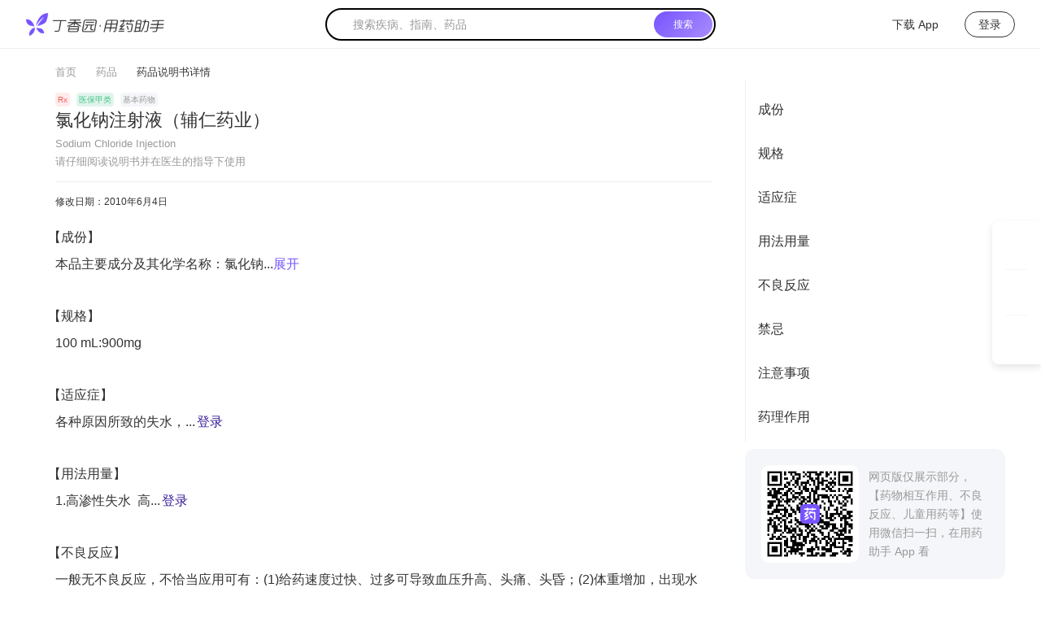

--- FILE ---
content_type: text/html; charset=utf-8
request_url: https://drugs.dxy.cn/pc/drug/gXDDHYIjMMghcld5eYF68Q==
body_size: 19384
content:
<!DOCTYPE html><html lang="en"><head><meta charSet="utf-8"/><meta name="viewport" content="width=device-width, initial-scale=1, minimum-scale=1, maximum-scale=1, viewport-fit=cover, user-scalable=no"/><link rel="stylesheet" href="https://a1.dxycdn.com/gitrepo/drugs-ssr/_next/static/css/0ac3c471d6400b7b.css" data-precedence="next"/><link rel="preload" as="script" fetchPriority="low" href="https://a1.dxycdn.com/gitrepo/drugs-ssr/_next/static/chunks/webpack-84490e72aa74df5d.js"/><script src="https://a1.dxycdn.com/gitrepo/drugs-ssr/_next/static/chunks/fd9d1056-83718a956ce57037.js" async=""></script><script src="https://a1.dxycdn.com/gitrepo/drugs-ssr/_next/static/chunks/7115-c19a4d916e94ff7d.js" async=""></script><script src="https://a1.dxycdn.com/gitrepo/drugs-ssr/_next/static/chunks/main-app-0e7bbb96ef275dea.js" async=""></script><script src="https://a1.dxycdn.com/gitrepo/drugs-ssr/_next/static/chunks/5205-80f876a8a59d8aff.js" async=""></script><script src="https://a1.dxycdn.com/gitrepo/drugs-ssr/_next/static/chunks/4983-b93f60bbec72f123.js" async=""></script><script src="https://a1.dxycdn.com/gitrepo/drugs-ssr/_next/static/chunks/app/(page)/@pc/layout-17a8697ff2b45925.js" async=""></script><script src="https://a1.dxycdn.com/gitrepo/drugs-ssr/_next/static/chunks/13b76428-c86350d14a2475d6.js" async=""></script><script src="https://a1.dxycdn.com/gitrepo/drugs-ssr/_next/static/chunks/c15bf2b0-a6863525abcc24fb.js" async=""></script><script src="https://a1.dxycdn.com/gitrepo/drugs-ssr/_next/static/chunks/7884-3156547c0eca3cf2.js" async=""></script><script src="https://a1.dxycdn.com/gitrepo/drugs-ssr/_next/static/chunks/2267-12ae19409d42d7d3.js" async=""></script><script src="https://a1.dxycdn.com/gitrepo/drugs-ssr/_next/static/chunks/6504-df82a92b740c3954.js" async=""></script><script src="https://a1.dxycdn.com/gitrepo/drugs-ssr/_next/static/chunks/7213-ef5a9e3019101994.js" async=""></script><script src="https://a1.dxycdn.com/gitrepo/drugs-ssr/_next/static/chunks/4403-fc9634eccf8e4ff6.js" async=""></script><script src="https://a1.dxycdn.com/gitrepo/drugs-ssr/_next/static/chunks/6243-a888865f94e4eaab.js" async=""></script><script src="https://a1.dxycdn.com/gitrepo/drugs-ssr/_next/static/chunks/2524-7f47cfe702c5d670.js" async=""></script><script src="https://a1.dxycdn.com/gitrepo/drugs-ssr/_next/static/chunks/9151-a15bdff59d82a65f.js" async=""></script><script src="https://a1.dxycdn.com/gitrepo/drugs-ssr/_next/static/chunks/4516-9e9c932a21084c59.js" async=""></script><script src="https://a1.dxycdn.com/gitrepo/drugs-ssr/_next/static/chunks/704-bd16f39e1b4af9aa.js" async=""></script><script src="https://a1.dxycdn.com/gitrepo/drugs-ssr/_next/static/chunks/6562-0cf1fa0992d73da9.js" async=""></script><script src="https://a1.dxycdn.com/gitrepo/drugs-ssr/_next/static/chunks/781-588bed0980bfd2d9.js" async=""></script><script src="https://a1.dxycdn.com/gitrepo/drugs-ssr/_next/static/chunks/2606-e1ad7d4b7bd4bb88.js" async=""></script><script src="https://a1.dxycdn.com/gitrepo/drugs-ssr/_next/static/chunks/5999-c1d80269b64c4e67.js" async=""></script><script src="https://a1.dxycdn.com/gitrepo/drugs-ssr/_next/static/chunks/3734-3b07ef292b2c591f.js" async=""></script><script src="https://a1.dxycdn.com/gitrepo/drugs-ssr/_next/static/chunks/4305-012fd5b4afeba832.js" async=""></script><script src="https://a1.dxycdn.com/gitrepo/drugs-ssr/_next/static/chunks/app/(page)/@pc/(search)/layout-209192ccf7b77e42.js" async=""></script><script src="https://a1.dxycdn.com/gitrepo/drugs-ssr/_next/static/chunks/ae888e6f-007840e69bdaccd5.js" async=""></script><script src="https://a1.dxycdn.com/gitrepo/drugs-ssr/_next/static/chunks/7ce798d6-2b4fa78c89c066dd.js" async=""></script><script src="https://a1.dxycdn.com/gitrepo/drugs-ssr/_next/static/chunks/d05affa5-59efbe047c083287.js" async=""></script><script src="https://a1.dxycdn.com/gitrepo/drugs-ssr/_next/static/chunks/9789-d5a688996876518c.js" async=""></script><script src="https://a1.dxycdn.com/gitrepo/drugs-ssr/_next/static/chunks/4454-f849150c52fbcffd.js" async=""></script><script src="https://a1.dxycdn.com/gitrepo/drugs-ssr/_next/static/chunks/4046-e8468f606d76eb7d.js" async=""></script><script src="https://a1.dxycdn.com/gitrepo/drugs-ssr/_next/static/chunks/4254-619c06aded31c817.js" async=""></script><script src="https://a1.dxycdn.com/gitrepo/drugs-ssr/_next/static/chunks/app/(page)/@mobile/(detail)/drug/%5Bid%5D/page-4b95862e87169c2c.js" async=""></script><script src="https://a1.dxycdn.com/gitrepo/drugs-ssr/_next/static/chunks/774-cf0c804bee9e0d4e.js" async=""></script><script src="https://a1.dxycdn.com/gitrepo/drugs-ssr/_next/static/chunks/app/(page)/@pc/(error)/layout-4847ad94802dd749.js" async=""></script><script src="https://a1.dxycdn.com/gitrepo/drugs-ssr/_next/static/chunks/7466-a28ee11178d8b301.js" async=""></script><script src="https://a1.dxycdn.com/gitrepo/drugs-ssr/_next/static/chunks/app/layout-b4511b0f7617587c.js" async=""></script><script src="https://a1.dxycdn.com/gitrepo/drugs-ssr/_next/static/chunks/app/(page)/@pc/(detail)/drug/%5Bid%5D/page-f38039c219065bf0.js" async=""></script><link rel="preload" href="//a1.dxycdn.com/gitrepo/dxy-analytics/dist/1.0.9.js" as="script"/><link rel="preload" href="//a1.dxycdn.com/gitrepo/dxy-common-bottom/dist/index2.js?t=81914" as="script"/><link rel="preload" href="https://assets.dxycdn.com/gitrepo/icons-drugs/dist/js/sprite-4017a109dd.js" as="script"/><title>氯化钠注射液（辅仁药业）</title><meta name="description" content="药监机构批准的药品说明书，涵盖95%以上的药品种类，方便医药工作者便捷查找"/><link href="https://a1.dxycdn.com/gitrepo/drugs-ssr/_next/static/media/logo.3421a256.png" rel="apple-touch-startup-image"/><meta name="apple-mobile-web-app-status-bar-style" content="black"/><meta property="og:title" content="氯化钠注射液（辅仁药业）"/><meta property="og:description" content="药监机构批准的药品说明书，涵盖95%以上的药品种类，方便医药工作者便捷查找"/><meta property="og:image" content="https://img1.dxycdn.com/2022/0720/128/3653266123800911653-2.png?v=1658308358"/><meta property="og:image:width" content="200"/><meta property="og:image:height" content="200"/><meta name="twitter:card" content="summary_large_image"/><meta name="twitter:title" content="氯化钠注射液（辅仁药业）"/><meta name="twitter:description" content="药监机构批准的药品说明书，涵盖95%以上的药品种类，方便医药工作者便捷查找"/><meta name="twitter:image" content="https://img1.dxycdn.com/2022/0720/128/3653266123800911653-2.png?v=1658308358"/><meta name="twitter:image:width" content="200"/><meta name="twitter:image:height" content="200"/><link rel="shortcut icon" href="https://a1.dxycdn.com/gitrepo/drugs-ssr/_next/static/media/logo-icon.97a6f7e9.png"/><link rel="icon" href="https://a1.dxycdn.com/gitrepo/drugs-ssr/_next/static/media/logo-icon@40.841cd95a.png"/><link rel="apple-touch-icon" href="https://a1.dxycdn.com/gitrepo/drugs-ssr/_next/static/media/logo-icon.97a6f7e9.png"/><link rel="apple-touch-icon-precomposed" href="https://a1.dxycdn.com/gitrepo/drugs-ssr/_next/static/media/logo-icon.97a6f7e9.png"/><link rel="apple-touch-icon-precomposed" href="https://a1.dxycdn.com/gitrepo/drugs-ssr/_next/static/media/logo-icon@72.18ebab14.png" sizes="72x72"/><link rel="apple-touch-icon-precomposed" href="https://a1.dxycdn.com/gitrepo/drugs-ssr/_next/static/media/logo-icon@114.37d4864b.png" sizes="114x114"/><link rel="apple-touch-icon-precomposed" href="https://a1.dxycdn.com/gitrepo/drugs-ssr/_next/static/media/logo-icon@144.d9bd2af7.png" sizes="144x144"/><script src="https://a1.dxycdn.com/gitrepo/drugs-ssr/_next/static/chunks/polyfills-42372ed130431b0a.js" noModule=""></script></head><body class="drugs-pc"><div class="RightAside_right__e6qr2"><div class="RightAside_right-item__HRbem"><div class="RightAside_right-item-icon__zm3Gc"><svg class="Icon_icon__93b4v Icon_icon-head_app__g2LnV" aria-hidden="true"><use xlink:href="#icon-head_app"></use></svg></div><div class="RightAside_right-item-text__roUlC">下载<br/>App</div><div class="RightAside_right-item-box__L9aSs"><img alt="icon" loading="lazy" width="120" height="120" decoding="async" data-nimg="1" style="color:transparent" srcSet="https://img1.dxycdn.com/2023/0816/839/0405580082875961961-2.png?v=1692166679?w=128&amp;q=75 1x, https://img1.dxycdn.com/2023/0816/839/0405580082875961961-2.png?v=1692166679?w=256&amp;q=75 2x" src="https://img1.dxycdn.com/2023/0816/839/0405580082875961961-2.png?v=1692166679?w=256&amp;q=75"/></div></div><div class="RightAside_right-item__HRbem"><div class="RightAside_right-item-icon__zm3Gc"><svg class="Icon_icon__93b4v" aria-hidden="true"><use xlink:href="#icon-wechat"></use></svg></div><div class="RightAside_right-item-text__roUlC">专属顾问</div><div class="RightAside_right-item-box__L9aSs"><img alt="icon" loading="lazy" width="120" height="120" decoding="async" data-nimg="1" style="color:transparent" srcSet="https://img1.dxycdn.com/p/s2/2025/0108/315/2741845652975786781.png!wh200?v=1747625596?w=128&amp;q=75 1x, https://img1.dxycdn.com/p/s2/2025/0108/315/2741845652975786781.png!wh200?v=1747625596?w=256&amp;q=75 2x" src="https://img1.dxycdn.com/p/s2/2025/0108/315/2741845652975786781.png!wh200?v=1747625596?w=256&amp;q=75"/></div></div><div class="RightAside_right-item__HRbem"><div class="RightAside_right-item-icon__zm3Gc"><svg class="Icon_icon__93b4v" aria-hidden="true"><use xlink:href="#icon-go-top"></use></svg></div><div class="RightAside_right-item-text__roUlC">返回<br/>顶部</div></div></div><div class="layout_wrap__A0yc9"><div class="layout_header-box__QsaF1"><div><header class="Header_header__CxeGy Header_simple__I41QL" id="J_header"><a class="Header_logo__yBEiO" href="/pc"><img alt="logo" loading="lazy" width="170" height="28" decoding="async" data-nimg="1" style="color:transparent" srcSet="https://a1.dxycdn.com/gitrepo/drugs-ssr/_next/static/media/regular_logo.0f36cbaf.png?w=256&amp;q=75 1x, https://a1.dxycdn.com/gitrepo/drugs-ssr/_next/static/media/regular_logo.0f36cbaf.png?w=384&amp;q=75 2x" src="https://a1.dxycdn.com/gitrepo/drugs-ssr/_next/static/media/regular_logo.0f36cbaf.png?w=384&amp;q=75"/></a><div class="layout_header-center__Nluzb"><div class="Nav_nav__qANFa Nav_simple__THOEc layout_nav__djDMl"><a class="Nav_simple-nav-item__CebKh" href="/pc">首页</a><a class="Nav_simple-nav-item__CebKh" href="/pc/clinicalDecision">诊疗方案</a><a class="Nav_simple-nav-item__CebKh" href="/pc/clinicalGuidelines">临床指南</a><a class="Nav_simple-nav-item__CebKh Nav_active__cc_Rh" href="/pc/drug">药品</a></div><div class="Search_my-search__iLiIb Search_simple__nukK8"><div class="Search_search__hfp8m Search_simple__nukK8 simple-search"><svg class="Icon_icon__93b4v Icon_icon-index_search_icon1__AoM_S Search_icon__hXEOn" aria-hidden="true"><use xlink:href="#icon-index_search_icon1"></use></svg><input type="text" autoComplete="off" class="Search_input__VWcKt" placeholder="搜索疾病、指南、药品" role="textbox" aria-autocomplete="list" aria-haspopup="true" name="keyword" value=""/><a class="Search_btn__0bwH7" href="/pc">搜索</a></div></div></div><div class="Header_header-user__y6nPf"><a class="Header_header-user-item__oyRRR" target="_blank" href="https://app.dxy.cn/drugs?scheme=dxy-drugs://nativejump/vip_center/1" rel="noreferrer"><svg class="Icon_icon__93b4v Icon_icon-head_app__g2LnV Header_icon__13bUa" aria-hidden="true"><use xlink:href="#icon-head_app"></use></svg>下载 App</a><div class="Header_header-user-item__oyRRR Header_login__wKn5N">登录</div></div></header></div></div><div class="page_drug-page__PdfUo"><div class="Breadcrumbs_breadcrumbs__ojFZ6" style="width:1192px"><a class="Breadcrumbs_breadcrumbItem__BPJbm" href="/pc">首页</a><svg class="Icon_icon__93b4v Breadcrumbs_icon__ohIRT" aria-hidden="true"><use xlink:href="#icon-dui_page_arrow"></use></svg><a class="Breadcrumbs_breadcrumbItem__BPJbm" href="/pc/drug">药品</a><svg class="Icon_icon__93b4v Breadcrumbs_icon__ohIRT" aria-hidden="true"><use xlink:href="#icon-dui_page_arrow"></use></svg><div class="Breadcrumbs_breadcrumbText___26Au">药品说明书详情</div></div><div class="page_drug__aV9Aj"><div class="Menus_container__EoG0E"><div class="page_drug-content__ncCsP"><div class="page_drug-labels__OHg8p"><span class="DrugTypes_drug-type__Vf_71 DrugTypes_red__f5Rfu">Rx</span><span class="DrugTypes_drug-type__Vf_71 DrugTypes_green__JMd3d">医保甲类</span><span class="DrugLabels_text__UkGAd DrugLabels_gray__LJ10f">基本药物</span></div><div><div class=""><h1 class="page_drug-title__qw0nn fontSize18">氯化钠注射液（辅仁药业）</h1></div></div><p class="page_drug-en__zabeh">Sodium Chloride Injection</p><p class="page_drug-info__CHyFo">请仔细阅读说明书并在医生的指导下使用</p><p class="page_drug-date__mDA4U"><span>修改日期：<!-- -->2010年6月4日</span></p><div class="page_detail__JdI6H"><div class="page_item__3NVRC page_firstItem__uzDG5" data-menu-index="1"><h2 class="page_name__ffdhl"><span>成份</span></h2><div class="page_content__zHHQZ"><div class="Component_container__mSUbl"><div class="Ellipsis_container___nAww Ellipsis_calcing__n_wMK Ellipsis_simple__kF3Ss" style="max-height:58px"><div data-menu-index="4" class="ck-content Component_component__VtGh5">本品主要成分及其化学名称：氯化钠<p class="new-line"></p><p class="new-line"></p>分子式：NaCl<p class="new-line"></p><p class="new-line"></p>分子量：58.44</div></div></div></div></div><div class="page_item__3NVRC " data-menu-index="1"><h2 class="page_name__ffdhl"><span>规格</span></h2><div class="page_content__zHHQZ"><div data-menu-index="4" class="ck-content">100 mL:900mg</div></div></div><div class="page_item__3NVRC " data-menu-index="1"><h2 class="page_name__ffdhl"><span>适应症</span></h2><div class="page_content__zHHQZ"><p class="ck-content" data-menu-index="4">各种原因所致的失水，...<a class="page_login__MpYCb">登录</a></p></div></div><div class="page_item__3NVRC " data-menu-index="1"><h2 class="page_name__ffdhl"><span>用法用量</span></h2><div class="page_content__zHHQZ"><p class="ck-content" data-menu-index="4">1.高渗性失水  高...<a class="page_login__MpYCb">登录</a></p></div></div><div class="page_item__3NVRC " data-menu-index="1"><h2 class="page_name__ffdhl"><span>不良反应</span></h2><div class="page_content__zHHQZ"><div data-menu-index="4" class="ck-content">一般无不良反应，不恰当应用可有：(1)给药速度过快、过多可导致血压升高、头痛、头昏；(2)体重增加，出现水肿；(3)心率加速、胸闷、呼吸困难、肺部哮鸣音。</div></div></div><div class="page_item__3NVRC " data-menu-index="1"><h2 class="page_name__ffdhl"><span>禁忌</span></h2><div class="page_content__zHHQZ"><div data-menu-index="4" class="ck-content">下列患者禁用：<p class="new-line"></p><p class="new-line"></p>(1)心力衰竭；<p class="new-line"></p><p class="new-line"></p>(2)肺水肿；<p class="new-line"></p><p class="new-line"></p>(3)脑水肿、颅内压增高；<p class="new-line"></p><p class="new-line"></p>(4)肝硬化腹水；<p class="new-line"></p><p class="new-line"></p>(5)急性肾功能衰竭少尿期；慢性肾功能衰竭对利尿剂反应不佳者；<p class="new-line"></p><p class="new-line"></p>(6)高钠血症。</div></div></div><div class="page_item__3NVRC " data-menu-index="1"><h2 class="page_name__ffdhl"><span>注意事项</span></h2><div class="page_content__zHHQZ"><p class="ck-content" data-menu-index="4">下列情况慎用：(1)...<a class="page_login__MpYCb">登录</a></p></div></div><div class="page_item__3NVRC " data-menu-index="1"><h2 class="page_name__ffdhl"><span>药理作用</span></h2><div class="page_content__zHHQZ"><div data-menu-index="4" class="ck-content">氯化钠是一种电解质补充药物。钠和氯是机体重要的电解质，主要存在于细胞外液，对维持正常的血液和细胞外液的容量和渗透压起着非常重要的作用。正常血清钠浓度为 135～145 mmol/L，占血浆阳离子的 92%，总渗透压的 90%，故血浆钠量对渗透压起着决定性作用。正常血清氯浓度为 98～106 mmol/L，人体中钠、氯离子主要通过下丘脑、垂体后叶和肾脏进行调节，维持体液容量和渗透压的稳定。</div></div></div><div class="page_item__3NVRC " data-menu-index="1"><h2 class="page_name__ffdhl"><span>药代动力学</span></h2><div class="page_content__zHHQZ"><div data-menu-index="4" class="ck-content">0.9% 氯化钠静脉注射后直接进入血液循环，在体内广泛分布，但主要存在于细胞外液。钠离子、氯离子均可被肾小球滤过，并部分被肾小管重吸收。由肾脏随尿排泄，仅少部分从汗排出。</div></div></div><div class="page_item__3NVRC " data-menu-index="1"><h2 class="page_name__ffdhl"><span>上市许可持有人</span></h2><div class="page_content__zHHQZ"><div data-menu-index="4" class="ck-content">开封制药（集团）有限公司</div></div></div><div class="page_item__3NVRC " data-menu-index="1"><h2 class="page_name__ffdhl"><span>生产企业</span></h2><div class="page_content__zHHQZ"><div data-menu-index="4" class="ck-content">辅仁药业集团有限公司</div></div></div></div></div><div class="Menus_aside__cRJkt" style="top:94px;max-height:calc(100vh - 94px)"><div class="Menus_menus__Oqkli"><ul class="Menus_tree__L91Kp" style="max-height:calc(100vh - 274px)"></ul></div><div class="page_addon__RBXi9"><div class="Qrcode_qrcode__v_DX5"><img alt="说明书二维码" width="110" height="110" decoding="async" data-nimg="1" style="color:transparent" src="[data-uri]"/></div><p class="page_tips__57xqd">网页版仅展示部分，【药物相互作用、不良反应、儿童用药等】使用微信扫一扫，在用药助手 App 看</p></div></div></div></div></div></div><div id="footer"><div class="BottomNav_bottom-nav__DO3K_"><a target="_blank" class="BottomNav_bottom-nav-item__lyWk3" href="/pc/about">关于用药助手</a> | <a target="_blank" href="https://3g.dxy.cn/newh5/view/rule/drugs_userAgreement" class="BottomNav_bottom-nav-item__lyWk3">用户协议</a> | <a target="_blank" href="https://3g.dxy.cn/newh5/view/rule/privacyPolicy_drugs" class="BottomNav_bottom-nav-item__lyWk3">隐私政策</a> | <a target="_blank" href="https://www.jobmd.cn/company/94125.htm?workName=%E7%94%A8%E8%8D%AF%E5%8A%A9%E6%89%8B" class="BottomNav_bottom-nav-item__lyWk3">加入我们</a> | <span class="BottomNav_bottom-nav-item__lyWk3">内容声明</span> | <a href="https://www.dxy.cn/pages/sitedeclaration.html" target="_blank" class="BottomNav_bottom-nav-item__lyWk3">网站声明</a> | <a href="https://app.dxy.cn/drugs?scheme=dxy-drugs://nativejump/vip_center/1" target="_blank" class="BottomNav_bottom-nav-item__lyWk3">应用下载</a> | <a href="https://www.dxy.cn" target="_blank" class="BottomNav_bottom-nav-item__lyWk3">丁香园官网</a></div><div id="j-dxy-bottom" data-type="5"></div></div><!--$--><!--/$--><script src="https://a1.dxycdn.com/gitrepo/drugs-ssr/_next/static/chunks/webpack-84490e72aa74df5d.js" async=""></script><script>(self.__next_f=self.__next_f||[]).push([0]);self.__next_f.push([2,null])</script><script>self.__next_f.push([1,"1:HL[\"https://a1.dxycdn.com/gitrepo/drugs-ssr/_next/static/css/0ac3c471d6400b7b.css\",\"style\"]\n"])</script><script>self.__next_f.push([1,"2:I[14360,[],\"\"]\n4:I[69257,[],\"\"]\n6:I[14857,[],\"\"]\na:I[60428,[\"5205\",\"static/chunks/5205-80f876a8a59d8aff.js\",\"4983\",\"static/chunks/4983-b93f60bbec72f123.js\",\"3409\",\"static/chunks/app/(page)/@pc/layout-17a8697ff2b45925.js\"],\"default\"]\nf:I[26720,[],\"\"]\n5:[\"id\",\"gXDDHYIjMMghcld5eYF68Q%3D%3D\",\"d\"]\n8:[\"id\",\"gXDDHYIjMMghcld5eYF68Q%3D%3D\",\"d\"]\n10:[]\n"])</script><script>self.__next_f.push([1,"0:[\"$\",\"$L2\",null,{\"buildId\":\"P4Ij7EVMnKVr9IPlwBLhv\",\"assetPrefix\":\"https://a1.dxycdn.com/gitrepo/drugs-ssr\",\"urlParts\":[\"\",\"drug\",\"gXDDHYIjMMghcld5eYF68Q==\"],\"initialTree\":[\"\",{\"children\":[\"(page)\",{\"mobile\":[\"children\",{\"children\":[\"(detail)\",{\"children\":[\"drug\",{\"children\":[[\"id\",\"gXDDHYIjMMghcld5eYF68Q%3D%3D\",\"d\"],{\"children\":[\"__PAGE__\",{}]}]}]}]}],\"pc\":[\"children\",{\"children\":[\"(detail)\",{\"children\":[\"drug\",{\"children\":[[\"id\",\"gXDDHYIjMMghcld5eYF68Q%3D%3D\",\"d\"],{\"children\":[\"__PAGE__\",{}]}]}]}]}],\"children\":[\"__DEFAULT__\",{}]}]},\"$undefined\",\"$undefined\",true],\"initialSeedData\":[\"\",{\"children\":[\"(page)\",{\"mobile\":[\"children\",{\"children\":[\"(detail)\",{\"children\":[\"drug\",{\"children\":[[\"id\",\"gXDDHYIjMMghcld5eYF68Q%3D%3D\",\"d\"],{\"children\":[\"__PAGE__\",{},[[\"$undefined\",\"$L3\",null],null],null]},[null,[\"$\",\"$L4\",null,{\"parallelRouterKey\":\"children\",\"segmentPath\":[\"children\",\"(page)\",\"mobile\",\"children\",\"children\",\"(detail)\",\"children\",\"drug\",\"children\",\"$5\",\"children\"],\"error\":\"$undefined\",\"errorStyles\":\"$undefined\",\"errorScripts\":\"$undefined\",\"template\":[\"$\",\"$L6\",null,{}],\"templateStyles\":\"$undefined\",\"templateScripts\":\"$undefined\",\"notFound\":\"$undefined\",\"notFoundStyles\":\"$undefined\"}]],null]},[null,[\"$\",\"$L4\",null,{\"parallelRouterKey\":\"children\",\"segmentPath\":[\"children\",\"(page)\",\"mobile\",\"children\",\"children\",\"(detail)\",\"children\",\"drug\",\"children\"],\"error\":\"$undefined\",\"errorStyles\":\"$undefined\",\"errorScripts\":\"$undefined\",\"template\":[\"$\",\"$L6\",null,{}],\"templateStyles\":\"$undefined\",\"templateScripts\":\"$undefined\",\"notFound\":\"$undefined\",\"notFoundStyles\":\"$undefined\"}]],null]},[null,[\"$\",\"$L4\",null,{\"parallelRouterKey\":\"children\",\"segmentPath\":[\"children\",\"(page)\",\"mobile\",\"children\",\"children\",\"(detail)\",\"children\"],\"error\":\"$undefined\",\"errorStyles\":\"$undefined\",\"errorScripts\":\"$undefined\",\"template\":[\"$\",\"$L6\",null,{}],\"templateStyles\":\"$undefined\",\"templateScripts\":\"$undefined\",\"notFound\":\"$undefined\",\"notFoundStyles\":\"$undefined\"}]],null]},[[null,[\"$\",\"div\",null,{\"className\":\"layout_container__S8iub\",\"children\":[\"$\",\"$L4\",null,{\"parallelRouterKey\":\"children\",\"segmentPath\":[\"children\",\"(page)\",\"mobile\",\"children\",\"children\"],\"error\":\"$undefined\",\"errorStyles\":\"$undefined\",\"errorScripts\":\"$undefined\",\"template\":[\"$\",\"$L6\",null,{}],\"templateStyles\":\"$undefined\",\"templateScripts\":\"$undefined\",\"notFound\":\"$undefined\",\"notFoundStyles\":\"$undefined\"}]}]],null],null],\"pc\":[\"children\",{\"children\":[\"(detail)\",{\"children\":[\"drug\",{\"children\":[[\"id\",\"gXDDHYIjMMghcld5eYF68Q%3D%3D\",\"d\"],{\"children\":[\"__PAGE__\",{},[[\"$undefined\",\"$L7\",null],null],null]},[null,[\"$\",\"$L4\",null,{\"parallelRouterKey\":\"children\",\"segmentPath\":[\"children\",\"(page)\",\"pc\",\"children\",\"children\",\"(detail)\",\"children\",\"drug\",\"children\",\"$8\",\"children\"],\"error\":\"$undefined\",\"errorStyles\":\"$undefined\",\"errorScripts\":\"$undefined\",\"template\":[\"$\",\"$L6\",null,{}],\"templateStyles\":\"$undefined\",\"templateScripts\":\"$undefined\",\"notFound\":\"$undefined\",\"notFoundStyles\":\"$undefined\"}]],null]},[null,[\"$\",\"$L4\",null,{\"parallelRouterKey\":\"children\",\"segmentPath\":[\"children\",\"(page)\",\"pc\",\"children\",\"children\",\"(detail)\",\"children\",\"drug\",\"children\"],\"error\":\"$undefined\",\"errorStyles\":\"$undefined\",\"errorScripts\":\"$undefined\",\"template\":[\"$\",\"$L6\",null,{}],\"templateStyles\":\"$undefined\",\"templateScripts\":\"$undefined\",\"notFound\":\"$undefined\",\"notFoundStyles\":\"$undefined\"}]],null]},[[null,\"$L9\"],null],null]},[[null,[\"$\",\"$La\",null,{\"theme\":{\"token\":{\"fontSize\":16,\"colorPrimary\":\"#7753FF\",\"colorBgMask\":\"rgba(0,0,0,0.6)\"}},\"children\":[\"$\",\"$L4\",null,{\"parallelRouterKey\":\"children\",\"segmentPath\":[\"children\",\"(page)\",\"pc\",\"children\",\"children\"],\"error\":\"$undefined\",\"errorStyles\":\"$undefined\",\"errorScripts\":\"$undefined\",\"template\":[\"$\",\"$L6\",null,{}],\"templateStyles\":\"$undefined\",\"templateScripts\":\"$undefined\",\"notFound\":\"$undefined\",\"notFoundStyles\":\"$undefined\"}]}]],null],null],\"children\":[\"__DEFAULT__\",{},[[\"$Lb\",\"$Lc\",null],null],null]},[[null,[\"$\",\"$L4\",null,{\"parallelRouterKey\":\"pc\",\"segmentPath\":[\"children\",\"(page)\",\"pc\"],\"error\":\"$undefined\",\"errorStyles\":\"$undefined\",\"errorScripts\":\"$undefined\",\"template\":[\"$\",\"$L6\",null,{}],\"templateStyles\":\"$undefined\",\"templateScripts\":\"$undefined\",\"notFound\":\"$undefined\",\"notFoundStyles\":\"$undefined\"}]],null],null]},[[[[\"$\",\"link\",\"0\",{\"rel\":\"stylesheet\",\"href\":\"https://a1.dxycdn.com/gitrepo/drugs-ssr/_next/static/css/0ac3c471d6400b7b.css\",\"precedence\":\"next\",\"crossOrigin\":\"$undefined\"}]],\"$Ld\"],null],null],\"couldBeIntercepted\":false,\"initialHead\":[null,\"$Le\"],\"globalErrorComponent\":\"$f\",\"missingSlots\":\"$W10\"}]\n"])</script><script>self.__next_f.push([1,"c:E{\"digest\":\"NEXT_NOT_FOUND\"}\n"])</script><script>self.__next_f.push([1,"11:I[43367,[\"6990\",\"static/chunks/13b76428-c86350d14a2475d6.js\",\"922\",\"static/chunks/c15bf2b0-a6863525abcc24fb.js\",\"5205\",\"static/chunks/5205-80f876a8a59d8aff.js\",\"4983\",\"static/chunks/4983-b93f60bbec72f123.js\",\"7884\",\"static/chunks/7884-3156547c0eca3cf2.js\",\"2267\",\"static/chunks/2267-12ae19409d42d7d3.js\",\"6504\",\"static/chunks/6504-df82a92b740c3954.js\",\"7213\",\"static/chunks/7213-ef5a9e3019101994.js\",\"4403\",\"static/chunks/4403-fc9634eccf8e4ff6.js\",\"6243\",\"static/chunks/6243-a888865f94e4eaab.js\",\"2524\",\"static/chunks/2524-7f47cfe702c5d670.js\",\"9151\",\"static/chunks/9151-a15bdff59d82a65f.js\",\"4516\",\"static/chunks/4516-9e9c932a21084c59.js\",\"704\",\"static/chunks/704-bd16f39e1b4af9aa.js\",\"6562\",\"static/chunks/6562-0cf1fa0992d73da9.js\",\"781\",\"static/chunks/781-588bed0980bfd2d9.js\",\"2606\",\"static/chunks/2606-e1ad7d4b7bd4bb88.js\",\"5999\",\"static/chunks/5999-c1d80269b64c4e67.js\",\"3734\",\"static/chunks/3734-3b07ef292b2c591f.js\",\"4305\",\"static/chunks/4305-012fd5b4afeba832.js\",\"570\",\"static/chunks/app/(page)/@pc/(search)/layout-209192ccf7b77e42.js\"],\"default\"]\n12:I[82590,[\"6990\",\"static/chunks/13b76428-c86350d14a2475d6.js\",\"1541\",\"static/chunks/ae888e6f-007840e69bdaccd5.js\",\"8038\",\"static/chunks/7ce798d6-2b4fa78c89c066dd.js\",\"3029\",\"static/chunks/d05affa5-59efbe047c083287.js\",\"5205\",\"static/chunks/5205-80f876a8a59d8aff.js\",\"4983\",\"static/chunks/4983-b93f60bbec72f123.js\",\"7884\",\"static/chunks/7884-3156547c0eca3cf2.js\",\"2267\",\"static/chunks/2267-12ae19409d42d7d3.js\",\"6504\",\"static/chunks/6504-df82a92b740c3954.js\",\"7213\",\"static/chunks/7213-ef5a9e3019101994.js\",\"4403\",\"static/chunks/4403-fc9634eccf8e4ff6.js\",\"2524\",\"static/chunks/2524-7f47cfe702c5d670.js\",\"9151\",\"static/chunks/9151-a15bdff59d82a65f.js\",\"4516\",\"static/chunks/4516-9e9c932a21084c59.js\",\"704\",\"static/chunks/704-bd16f39e1b4af9aa.js\",\"6562\",\"static/chunks/6562-0cf1fa0992d73da9.js\",\"9789\",\"static/chunks/9789-d5a688996876518c.js\",\"4454\",\"static/chunks/4454-f849150c52fbcffd.js\",\"4046\",\"static/chunks/4046-e8468f606d76eb7d.js\",\"4254\",\"static/chunks/4254-619c06aded31c817.js\",\"9"])</script><script>self.__next_f.push([1,"31\",\"static/chunks/app/(page)/@mobile/(detail)/drug/%5Bid%5D/page-4b95862e87169c2c.js\"],\"default\"]\n13:I[75427,[\"6990\",\"static/chunks/13b76428-c86350d14a2475d6.js\",\"922\",\"static/chunks/c15bf2b0-a6863525abcc24fb.js\",\"5205\",\"static/chunks/5205-80f876a8a59d8aff.js\",\"4983\",\"static/chunks/4983-b93f60bbec72f123.js\",\"7884\",\"static/chunks/7884-3156547c0eca3cf2.js\",\"2267\",\"static/chunks/2267-12ae19409d42d7d3.js\",\"6504\",\"static/chunks/6504-df82a92b740c3954.js\",\"7213\",\"static/chunks/7213-ef5a9e3019101994.js\",\"4403\",\"static/chunks/4403-fc9634eccf8e4ff6.js\",\"6243\",\"static/chunks/6243-a888865f94e4eaab.js\",\"2524\",\"static/chunks/2524-7f47cfe702c5d670.js\",\"9151\",\"static/chunks/9151-a15bdff59d82a65f.js\",\"4516\",\"static/chunks/4516-9e9c932a21084c59.js\",\"704\",\"static/chunks/704-bd16f39e1b4af9aa.js\",\"6562\",\"static/chunks/6562-0cf1fa0992d73da9.js\",\"781\",\"static/chunks/781-588bed0980bfd2d9.js\",\"2606\",\"static/chunks/2606-e1ad7d4b7bd4bb88.js\",\"5999\",\"static/chunks/5999-c1d80269b64c4e67.js\",\"3734\",\"static/chunks/3734-3b07ef292b2c591f.js\",\"4305\",\"static/chunks/4305-012fd5b4afeba832.js\",\"774\",\"static/chunks/774-cf0c804bee9e0d4e.js\",\"4262\",\"static/chunks/app/(page)/@pc/(error)/layout-4847ad94802dd749.js\"],\"default\"]\n14:I[8070,[\"6990\",\"static/chunks/13b76428-c86350d14a2475d6.js\",\"922\",\"static/chunks/c15bf2b0-a6863525abcc24fb.js\",\"5205\",\"static/chunks/5205-80f876a8a59d8aff.js\",\"4983\",\"static/chunks/4983-b93f60bbec72f123.js\",\"7884\",\"static/chunks/7884-3156547c0eca3cf2.js\",\"2267\",\"static/chunks/2267-12ae19409d42d7d3.js\",\"6504\",\"static/chunks/6504-df82a92b740c3954.js\",\"7213\",\"static/chunks/7213-ef5a9e3019101994.js\",\"4403\",\"static/chunks/4403-fc9634eccf8e4ff6.js\",\"6243\",\"static/chunks/6243-a888865f94e4eaab.js\",\"2524\",\"static/chunks/2524-7f47cfe702c5d670.js\",\"9151\",\"static/chunks/9151-a15bdff59d82a65f.js\",\"4516\",\"static/chunks/4516-9e9c932a21084c59.js\",\"704\",\"static/chunks/704-bd16f39e1b4af9aa.js\",\"6562\",\"static/chunks/6562-0cf1fa0992d73da9.js\",\"781\",\"static/chunks/781-588bed0980bfd2d9.js\",\"2606\",\"static/chunks/2606-e1ad7d4b7bd4bb88.js\",\"5999\",\"stati"])</script><script>self.__next_f.push([1,"c/chunks/5999-c1d80269b64c4e67.js\",\"3734\",\"static/chunks/3734-3b07ef292b2c591f.js\",\"4305\",\"static/chunks/4305-012fd5b4afeba832.js\",\"570\",\"static/chunks/app/(page)/@pc/(search)/layout-209192ccf7b77e42.js\"],\"default\"]\n9:[[\"$\",\"$L11\",null,{}],[\"$\",\"div\",null,{\"className\":\"layout_wrap__A0yc9\",\"children\":[[\"$\",\"div\",null,{\"className\":\"layout_header-box__QsaF1\",\"children\":[\"$\",\"div\",null,{\"children\":[\"$\",\"$L12\",null,{\"isSimple\":true,\"children\":[\"$\",\"div\",null,{\"className\":\"layout_header-center__Nluzb\",\"children\":[[\"$\",\"$L13\",null,{\"isSimple\":true,\"className\":\"layout_nav__djDMl\"}],[\"$\",\"$L14\",null,{\"isSimple\":true}]]}]}]}]}],[\"$\",\"$L4\",null,{\"parallelRouterKey\":\"children\",\"segmentPath\":[\"children\",\"(page)\",\"pc\",\"children\",\"children\",\"(detail)\",\"children\"],\"error\":\"$undefined\",\"errorStyles\":\"$undefined\",\"errorScripts\":\"$undefined\",\"template\":[\"$\",\"$L6\",null,{}],\"templateStyles\":\"$undefined\",\"templateScripts\":\"$undefined\",\"notFound\":\"$undefined\",\"notFoundStyles\":\"$undefined\"}]]}]]\n3:E{\"digest\":\"NEXT_NOT_FOUND\"}\n"])</script><script>self.__next_f.push([1,"15:I[46209,[\"6990\",\"static/chunks/13b76428-c86350d14a2475d6.js\",\"5205\",\"static/chunks/5205-80f876a8a59d8aff.js\",\"4983\",\"static/chunks/4983-b93f60bbec72f123.js\",\"7884\",\"static/chunks/7884-3156547c0eca3cf2.js\",\"2267\",\"static/chunks/2267-12ae19409d42d7d3.js\",\"6504\",\"static/chunks/6504-df82a92b740c3954.js\",\"7213\",\"static/chunks/7213-ef5a9e3019101994.js\",\"6243\",\"static/chunks/6243-a888865f94e4eaab.js\",\"7466\",\"static/chunks/7466-a28ee11178d8b301.js\",\"3185\",\"static/chunks/app/layout-b4511b0f7617587c.js\"],\"default\"]\n16:I[92267,[\"6990\",\"static/chunks/13b76428-c86350d14a2475d6.js\",\"1541\",\"static/chunks/ae888e6f-007840e69bdaccd5.js\",\"8038\",\"static/chunks/7ce798d6-2b4fa78c89c066dd.js\",\"3029\",\"static/chunks/d05affa5-59efbe047c083287.js\",\"5205\",\"static/chunks/5205-80f876a8a59d8aff.js\",\"4983\",\"static/chunks/4983-b93f60bbec72f123.js\",\"7884\",\"static/chunks/7884-3156547c0eca3cf2.js\",\"2267\",\"static/chunks/2267-12ae19409d42d7d3.js\",\"6504\",\"static/chunks/6504-df82a92b740c3954.js\",\"7213\",\"static/chunks/7213-ef5a9e3019101994.js\",\"4403\",\"static/chunks/4403-fc9634eccf8e4ff6.js\",\"2524\",\"static/chunks/2524-7f47cfe702c5d670.js\",\"9789\",\"static/chunks/9789-d5a688996876518c.js\",\"4454\",\"static/chunks/4454-f849150c52fbcffd.js\",\"4046\",\"static/chunks/4046-e8468f606d76eb7d.js\",\"3569\",\"static/chunks/app/(page)/@pc/(detail)/drug/%5Bid%5D/page-f38039c219065bf0.js\"],\"Image\"]\n17:I[77213,[\"6990\",\"static/chunks/13b76428-c86350d14a2475d6.js\",\"1541\",\"static/chunks/ae888e6f-007840e69bdaccd5.js\",\"8038\",\"static/chunks/7ce798d6-2b4fa78c89c066dd.js\",\"3029\",\"static/chunks/d05affa5-59efbe047c083287.js\",\"5205\",\"static/chunks/5205-80f876a8a59d8aff.js\",\"4983\",\"static/chunks/4983-b93f60bbec72f123.js\",\"7884\",\"static/chunks/7884-3156547c0eca3cf2.js\",\"2267\",\"static/chunks/2267-12ae19409d42d7d3.js\",\"6504\",\"static/chunks/6504-df82a92b740c3954.js\",\"7213\",\"static/chunks/7213-ef5a9e3019101994.js\",\"4403\",\"static/chunks/4403-fc9634eccf8e4ff6.js\",\"2524\",\"static/chunks/2524-7f47cfe702c5d670.js\",\"9789\",\"static/chunks/9789-d5a688996876518c.js\",\"4454\",\"static/chunks/4454-f849150c52f"])</script><script>self.__next_f.push([1,"bcffd.js\",\"4046\",\"static/chunks/4046-e8468f606d76eb7d.js\",\"3569\",\"static/chunks/app/(page)/@pc/(detail)/drug/%5Bid%5D/page-f38039c219065bf0.js\"],\"\"]\n18:I[78129,[\"6990\",\"static/chunks/13b76428-c86350d14a2475d6.js\",\"5205\",\"static/chunks/5205-80f876a8a59d8aff.js\",\"4983\",\"static/chunks/4983-b93f60bbec72f123.js\",\"7884\",\"static/chunks/7884-3156547c0eca3cf2.js\",\"2267\",\"static/chunks/2267-12ae19409d42d7d3.js\",\"6504\",\"static/chunks/6504-df82a92b740c3954.js\",\"7213\",\"static/chunks/7213-ef5a9e3019101994.js\",\"6243\",\"static/chunks/6243-a888865f94e4eaab.js\",\"7466\",\"static/chunks/7466-a28ee11178d8b301.js\",\"3185\",\"static/chunks/app/layout-b4511b0f7617587c.js\"],\"default\"]\n19:\"$Sreact.suspense\"\n1a:I[10020,[\"6990\",\"static/chunks/13b76428-c86350d14a2475d6.js\",\"5205\",\"static/chunks/5205-80f876a8a59d8aff.js\",\"4983\",\"static/chunks/4983-b93f60bbec72f123.js\",\"7884\",\"static/chunks/7884-3156547c0eca3cf2.js\",\"2267\",\"static/chunks/2267-12ae19409d42d7d3.js\",\"6504\",\"static/chunks/6504-df82a92b740c3954.js\",\"7213\",\"static/chunks/7213-ef5a9e3019101994.js\",\"6243\",\"static/chunks/6243-a888865f94e4eaab.js\",\"7466\",\"static/chunks/7466-a28ee11178d8b301.js\",\"3185\",\"static/chunks/app/layout-b4511b0f7617587c.js\"],\"default\"]\n1b:I[87512,[\"6990\",\"static/chunks/13b76428-c86350d14a2475d6.js\",\"5205\",\"static/chunks/5205-80f876a8a59d8aff.js\",\"4983\",\"static/chunks/4983-b93f60bbec72f123.js\",\"7884\",\"static/chunks/7884-3156547c0eca3cf2.js\",\"2267\",\"static/chunks/2267-12ae19409d42d7d3.js\",\"6504\",\"static/chunks/6504-df82a92b740c3954.js\",\"7213\",\"static/chunks/7213-ef5a9e3019101994.js\",\"6243\",\"static/chunks/6243-a888865f94e4eaab.js\",\"7466\",\"static/chunks/7466-a28ee11178d8b301.js\",\"3185\",\"static/chunks/app/layout-b4511b0f7617587c.js\"],\"\"]\n1c:I[26270,[\"6990\",\"static/chunks/13b76428-c86350d14a2475d6.js\",\"5205\",\"static/chunks/5205-80f876a8a59d8aff.js\",\"4983\",\"static/chunks/4983-b93f60bbec72f123.js\",\"7884\",\"static/chunks/7884-3156547c0eca3cf2.js\",\"2267\",\"static/chunks/2267-12ae19409d42d7d3.js\",\"6504\",\"static/chunks/6504-df82a92b740c3954.js\",\"7213\",\"static/chunks/7213-ef5a9e30191"])</script><script>self.__next_f.push([1,"01994.js\",\"6243\",\"static/chunks/6243-a888865f94e4eaab.js\",\"7466\",\"static/chunks/7466-a28ee11178d8b301.js\",\"3185\",\"static/chunks/app/layout-b4511b0f7617587c.js\"],\"default\"]\n"])</script><script>self.__next_f.push([1,"d:[\"$\",\"html\",null,{\"lang\":\"en\",\"children\":[[\"$\",\"body\",null,{\"className\":\"drugs-pc\",\"children\":[[\"$\",\"$L15\",null,{\"user\":{\"isLogin\":false},\"children\":[\"$\",\"$L4\",null,{\"parallelRouterKey\":\"children\",\"segmentPath\":[\"children\"],\"error\":\"$undefined\",\"errorStyles\":\"$undefined\",\"errorScripts\":\"$undefined\",\"template\":[\"$\",\"$L6\",null,{}],\"templateStyles\":\"$undefined\",\"templateScripts\":\"$undefined\",\"notFound\":[\"$\",\"div\",null,{\"className\":\"not-found_wrap__mKYux\",\"children\":[[\"$\",\"div\",null,{\"className\":\"not-found_header-box__U_1cd\",\"children\":[[\"$\",\"$L12\",null,{\"children\":[\"$\",\"$L14\",null,{\"isSimple\":true,\"isMobile\":false}]}],[\"$\",\"$L13\",null,{\"isSimple\":true}]]}],[\"$\",\"div\",null,{\"className\":\"not-found_not-found__LjI67\",\"children\":[[\"$\",\"$L16\",null,{\"alt\":\"404\",\"src\":{\"src\":\"https://a1.dxycdn.com/gitrepo/drugs-ssr/_next/static/media/dui_empty_network.58a0e17f.png\",\"height\":432,\"width\":432,\"blurDataURL\":\"[data-uri]\",\"blurWidth\":8,\"blurHeight\":8},\"width\":144,\"height\":144}],[\"$\",\"p\",null,{\"children\":\"当前链接已失效\"}],[\"$\",\"$L17\",null,{\"href\":\"/\",\"className\":\"not-found_btn__scfIK\",\"children\":\"返回首页\"}]]}]]}],\"notFoundStyles\":[]}]}],[\"$\",\"div\",null,{\"id\":\"footer\",\"children\":[[\"$\",\"div\",null,{\"className\":\"BottomNav_bottom-nav__DO3K_\",\"children\":[[\"$\",\"$L17\",null,{\"href\":\"/about\",\"target\":\"_blank\",\"className\":\"BottomNav_bottom-nav-item__lyWk3\",\"children\":\"关于用药助手\"}],\" | \",[\"$\",\"a\",null,{\"target\":\"_blank\",\"href\":\"https://3g.dxy.cn/newh5/view/rule/drugs_userAgreement\",\"className\":\"BottomNav_bottom-nav-item__lyWk3\",\"children\":\"用户协议\"}],\" | \",[\"$\",\"a\",null,{\"target\":\"_blank\",\"href\":\"https://3g.dxy.cn/newh5/view/rule/privacyPolicy_drugs\",\"className\":\"BottomNav_bottom-nav-item__lyWk3\",\"children\":\"隐私政策\"}],\" | \",[\"$\",\"a\",null,{\"target\":\"_blank\",\"href\":\"https://www.jobmd.cn/company/94125.htm?workName=%E7%94%A8%E8%8D%AF%E5%8A%A9%E6%89%8B\",\"className\":\"BottomNav_bottom-nav-item__lyWk3\",\"children\":\"加入我们\"}],\" | \",[\"$\",\"$L18\",null,{\"children\":[\"$\",\"span\",null,{\"className\":\"BottomNav_bottom-nav-item__lyWk3\",\"children\":\"内容声明\"}]}],\" | \",[\"$\",\"a\",null,{\"href\":\"https://www.dxy.cn/pages/sitedeclaration.html\",\"target\":\"_blank\",\"className\":\"BottomNav_bottom-nav-item__lyWk3\",\"children\":\"网站声明\"}],\" | \",[\"$\",\"a\",null,{\"href\":\"https://app.dxy.cn/drugs?scheme=dxy-drugs://nativejump/vip_center/1\",\"target\":\"_blank\",\"className\":\"BottomNav_bottom-nav-item__lyWk3\",\"children\":\"应用下载\"}],\" | \",[\"$\",\"a\",null,{\"href\":\"https://www.dxy.cn\",\"target\":\"_blank\",\"className\":\"BottomNav_bottom-nav-item__lyWk3\",\"children\":\"丁香园官网\"}]]}],[\"$\",\"div\",null,{\"id\":\"j-dxy-bottom\",\"data-type\":\"5\"}]]}],[\"$\",\"$19\",null,{\"fallback\":null,\"children\":[\"$\",\"$L1a\",null,{}]}]]}],[\"$\",\"$L1b\",null,{\"src\":\"//a1.dxycdn.com/gitrepo/dxy-common-bottom/dist/index2.js?t=81914\"}],[\"$\",\"$L1b\",null,{\"src\":\"https://assets.dxycdn.com/gitrepo/icons-drugs/dist/js/sprite-4017a109dd.js\"}],null,[\"$\",\"$L1c\",null,{}]]}]\n"])</script><script>self.__next_f.push([1,"1d:I[63916,[\"6990\",\"static/chunks/13b76428-c86350d14a2475d6.js\",\"1541\",\"static/chunks/ae888e6f-007840e69bdaccd5.js\",\"8038\",\"static/chunks/7ce798d6-2b4fa78c89c066dd.js\",\"3029\",\"static/chunks/d05affa5-59efbe047c083287.js\",\"5205\",\"static/chunks/5205-80f876a8a59d8aff.js\",\"4983\",\"static/chunks/4983-b93f60bbec72f123.js\",\"7884\",\"static/chunks/7884-3156547c0eca3cf2.js\",\"2267\",\"static/chunks/2267-12ae19409d42d7d3.js\",\"6504\",\"static/chunks/6504-df82a92b740c3954.js\",\"7213\",\"static/chunks/7213-ef5a9e3019101994.js\",\"4403\",\"static/chunks/4403-fc9634eccf8e4ff6.js\",\"2524\",\"static/chunks/2524-7f47cfe702c5d670.js\",\"9789\",\"static/chunks/9789-d5a688996876518c.js\",\"4454\",\"static/chunks/4454-f849150c52fbcffd.js\",\"4046\",\"static/chunks/4046-e8468f606d76eb7d.js\",\"3569\",\"static/chunks/app/(page)/@pc/(detail)/drug/%5Bid%5D/page-f38039c219065bf0.js\"],\"default\"]\n1e:I[52139,[\"6990\",\"static/chunks/13b76428-c86350d14a2475d6.js\",\"1541\",\"static/chunks/ae888e6f-007840e69bdaccd5.js\",\"8038\",\"static/chunks/7ce798d6-2b4fa78c89c066dd.js\",\"3029\",\"static/chunks/d05affa5-59efbe047c083287.js\",\"5205\",\"static/chunks/5205-80f876a8a59d8aff.js\",\"4983\",\"static/chunks/4983-b93f60bbec72f123.js\",\"7884\",\"static/chunks/7884-3156547c0eca3cf2.js\",\"2267\",\"static/chunks/2267-12ae19409d42d7d3.js\",\"6504\",\"static/chunks/6504-df82a92b740c3954.js\",\"7213\",\"static/chunks/7213-ef5a9e3019101994.js\",\"4403\",\"static/chunks/4403-fc9634eccf8e4ff6.js\",\"2524\",\"static/chunks/2524-7f47cfe702c5d670.js\",\"9789\",\"static/chunks/9789-d5a688996876518c.js\",\"4454\",\"static/chunks/4454-f849150c52fbcffd.js\",\"4046\",\"static/chunks/4046-e8468f606d76eb7d.js\",\"3569\",\"static/chunks/app/(page)/@pc/(detail)/drug/%5Bid%5D/page-f38039c219065bf0.js\"],\"default\"]\n20:I[29788,[\"6990\",\"static/chunks/13b76428-c86350d14a2475d6.js\",\"1541\",\"static/chunks/ae888e6f-007840e69bdaccd5.js\",\"8038\",\"static/chunks/7ce798d6-2b4fa78c89c066dd.js\",\"3029\",\"static/chunks/d05affa5-59efbe047c083287.js\",\"5205\",\"static/chunks/5205-80f876a8a59d8aff.js\",\"4983\",\"static/chunks/4983-b93f60bbec72f123.js\",\"7884\",\"static/chunks/7884-3156547c0eca3"])</script><script>self.__next_f.push([1,"cf2.js\",\"2267\",\"static/chunks/2267-12ae19409d42d7d3.js\",\"6504\",\"static/chunks/6504-df82a92b740c3954.js\",\"7213\",\"static/chunks/7213-ef5a9e3019101994.js\",\"4403\",\"static/chunks/4403-fc9634eccf8e4ff6.js\",\"2524\",\"static/chunks/2524-7f47cfe702c5d670.js\",\"9789\",\"static/chunks/9789-d5a688996876518c.js\",\"4454\",\"static/chunks/4454-f849150c52fbcffd.js\",\"4046\",\"static/chunks/4046-e8468f606d76eb7d.js\",\"3569\",\"static/chunks/app/(page)/@pc/(detail)/drug/%5Bid%5D/page-f38039c219065bf0.js\"],\"default\"]\n21:I[15976,[\"6990\",\"static/chunks/13b76428-c86350d14a2475d6.js\",\"1541\",\"static/chunks/ae888e6f-007840e69bdaccd5.js\",\"8038\",\"static/chunks/7ce798d6-2b4fa78c89c066dd.js\",\"3029\",\"static/chunks/d05affa5-59efbe047c083287.js\",\"5205\",\"static/chunks/5205-80f876a8a59d8aff.js\",\"4983\",\"static/chunks/4983-b93f60bbec72f123.js\",\"7884\",\"static/chunks/7884-3156547c0eca3cf2.js\",\"2267\",\"static/chunks/2267-12ae19409d42d7d3.js\",\"6504\",\"static/chunks/6504-df82a92b740c3954.js\",\"7213\",\"static/chunks/7213-ef5a9e3019101994.js\",\"4403\",\"static/chunks/4403-fc9634eccf8e4ff6.js\",\"2524\",\"static/chunks/2524-7f47cfe702c5d670.js\",\"9789\",\"static/chunks/9789-d5a688996876518c.js\",\"4454\",\"static/chunks/4454-f849150c52fbcffd.js\",\"4046\",\"static/chunks/4046-e8468f606d76eb7d.js\",\"3569\",\"static/chunks/app/(page)/@pc/(detail)/drug/%5Bid%5D/page-f38039c219065bf0.js\"],\"default\"]\n22:I[34180,[\"6990\",\"static/chunks/13b76428-c86350d14a2475d6.js\",\"1541\",\"static/chunks/ae888e6f-007840e69bdaccd5.js\",\"8038\",\"static/chunks/7ce798d6-2b4fa78c89c066dd.js\",\"3029\",\"static/chunks/d05affa5-59efbe047c083287.js\",\"5205\",\"static/chunks/5205-80f876a8a59d8aff.js\",\"4983\",\"static/chunks/4983-b93f60bbec72f123.js\",\"7884\",\"static/chunks/7884-3156547c0eca3cf2.js\",\"2267\",\"static/chunks/2267-12ae19409d42d7d3.js\",\"6504\",\"static/chunks/6504-df82a92b740c3954.js\",\"7213\",\"static/chunks/7213-ef5a9e3019101994.js\",\"4403\",\"static/chunks/4403-fc9634eccf8e4ff6.js\",\"2524\",\"static/chunks/2524-7f47cfe702c5d670.js\",\"9789\",\"static/chunks/9789-d5a688996876518c.js\",\"4454\",\"static/chunks/4454-f849150c52fbcffd.js\",\"4046\",\"stat"])</script><script>self.__next_f.push([1,"ic/chunks/4046-e8468f606d76eb7d.js\",\"3569\",\"static/chunks/app/(page)/@pc/(detail)/drug/%5Bid%5D/page-f38039c219065bf0.js\"],\"default\"]\n23:I[6004,[\"6990\",\"static/chunks/13b76428-c86350d14a2475d6.js\",\"1541\",\"static/chunks/ae888e6f-007840e69bdaccd5.js\",\"8038\",\"static/chunks/7ce798d6-2b4fa78c89c066dd.js\",\"3029\",\"static/chunks/d05affa5-59efbe047c083287.js\",\"5205\",\"static/chunks/5205-80f876a8a59d8aff.js\",\"4983\",\"static/chunks/4983-b93f60bbec72f123.js\",\"7884\",\"static/chunks/7884-3156547c0eca3cf2.js\",\"2267\",\"static/chunks/2267-12ae19409d42d7d3.js\",\"6504\",\"static/chunks/6504-df82a92b740c3954.js\",\"7213\",\"static/chunks/7213-ef5a9e3019101994.js\",\"4403\",\"static/chunks/4403-fc9634eccf8e4ff6.js\",\"2524\",\"static/chunks/2524-7f47cfe702c5d670.js\",\"9789\",\"static/chunks/9789-d5a688996876518c.js\",\"4454\",\"static/chunks/4454-f849150c52fbcffd.js\",\"4046\",\"static/chunks/4046-e8468f606d76eb7d.js\",\"3569\",\"static/chunks/app/(page)/@pc/(detail)/drug/%5Bid%5D/page-f38039c219065bf0.js\"],\"default\"]\n"])</script><script>self.__next_f.push([1,"7:[\"$\",\"div\",null,{\"className\":\"page_drug-page__PdfUo\",\"children\":[[\"$\",\"$L1d\",null,{\"type\":\"drug\"}],[\"$\",\"div\",null,{\"className\":\"page_drug__aV9Aj\",\"children\":[\"$\",\"$L1e\",null,{\"visible\":false,\"addonAfterHeight\":180,\"offsetY\":94,\"addonAfter\":[\"$\",\"div\",null,{\"className\":\"page_addon__RBXi9\",\"children\":[\"$L1f\",[\"$\",\"p\",null,{\"className\":\"page_tips__57xqd\",\"children\":\"网页版仅展示部分，【药物相互作用、不良反应、儿童用药等】使用微信扫一扫，在用药助手 App 看\"}]]}],\"children\":[\"$\",\"div\",null,{\"className\":\"page_drug-content__ncCsP\",\"children\":[null,[\"$\",\"div\",null,{\"className\":\"page_drug-labels__OHg8p\",\"children\":[[[\"$\",\"span\",null,{\"className\":\"DrugTypes_drug-type__Vf_71 DrugTypes_red__f5Rfu\",\"children\":\"Rx\"}],[\"$\",\"span\",null,{\"className\":\"DrugTypes_drug-type__Vf_71 DrugTypes_green__JMd3d\",\"children\":\"医保甲类\"}]],[[\"$\",\"span\",\"1\",{\"className\":\"DrugLabels_text__UkGAd DrugLabels_gray__LJ10f\",\"children\":\"基本药物\"}]]]}],[\"$\",\"$L20\",null,{\"offsetTop\":60,\"children\":[\"$\",\"h1\",null,{\"className\":\"page_drug-title__qw0nn fontSize18\",\"children\":\"氯化钠注射液（辅仁药业）\"}]}],[\"$\",\"p\",null,{\"className\":\"page_drug-en__zabeh\",\"children\":\"Sodium Chloride Injection\"}],[\"$\",\"p\",null,{\"className\":\"page_drug-info__CHyFo\",\"children\":\"请仔细阅读说明书并在医生的指导下使用\"}],[\"$\",\"p\",null,{\"className\":\"page_drug-date__mDA4U\",\"children\":[null,null,[\"$\",\"span\",null,{\"children\":[\"修改日期：\",\"2010年6月4日\"]}]]}],[\"$\",\"div\",null,{\"className\":\"page_detail__JdI6H\",\"children\":[null,null,[[\"$\",\"div\",\"component\",{\"className\":\"page_item__3NVRC page_firstItem__uzDG5\",\"data-menu-index\":\"1\",\"children\":[[\"$\",\"h2\",null,{\"className\":\"page_name__ffdhl\",\"children\":[\"$\",\"span\",null,{\"children\":\"成份\"}]}],[\"$\",\"div\",null,{\"className\":\"page_content__zHHQZ\",\"children\":[\"$\",\"div\",null,{\"className\":\"Component_container__mSUbl\",\"children\":[\"$\",\"$L21\",null,{\"canExpand\":false,\"maxHeight\":58,\"expandText\":[\"$\",\"span\",null,{\"className\":\"Component_expand__CYgxY\",\"children\":\"展开\"}],\"children\":[\"$\",\"div\",null,{\"data-menu-index\":\"4\",\"className\":\"ck-content Component_component__VtGh5\",\"children\":[\"本品主要成分及其化学名称：氯化钠\",[\"$\",\"p\",\"1\",{\"className\":\"new-line\",\"children\":\"$undefined\"}],[\"$\",\"p\",\"2\",{\"className\":\"new-line\",\"children\":\"$undefined\"}],\"分子式：NaCl\",[\"$\",\"p\",\"4\",{\"className\":\"new-line\",\"children\":\"$undefined\"}],[\"$\",\"p\",\"5\",{\"className\":\"new-line\",\"children\":\"$undefined\"}],\"分子量：58.44\"]}]}]}]}]]}],[\"$\",\"div\",\"form\",{\"className\":\"page_item__3NVRC \",\"data-menu-index\":\"1\",\"children\":[[\"$\",\"h2\",null,{\"className\":\"page_name__ffdhl\",\"children\":[\"$\",\"span\",null,{\"children\":\"规格\"}]}],[\"$\",\"div\",null,{\"className\":\"page_content__zHHQZ\",\"children\":[\"$\",\"div\",null,{\"data-menu-index\":\"4\",\"className\":\"ck-content\",\"children\":\"100 mL:900mg\"}]}]]}],[\"$\",\"div\",\"indication\",{\"className\":\"page_item__3NVRC \",\"data-menu-index\":\"1\",\"children\":[[\"$\",\"h2\",null,{\"className\":\"page_name__ffdhl\",\"children\":[\"$\",\"span\",null,{\"children\":\"适应症\"}]}],[\"$\",\"div\",null,{\"className\":\"page_content__zHHQZ\",\"children\":[\"$\",\"p\",null,{\"className\":\"ck-content\",\"data-menu-index\":\"4\",\"children\":[\"各种原因所致的失水，...\",[\"$\",\"$L22\",null,{\"children\":[\"$\",\"a\",null,{\"className\":\"page_login__MpYCb\",\"children\":\"登录\"}]}]]}]}]]}],[\"$\",\"div\",\"dosage\",{\"className\":\"page_item__3NVRC \",\"data-menu-index\":\"1\",\"children\":[[\"$\",\"h2\",null,{\"className\":\"page_name__ffdhl\",\"children\":[\"$\",\"span\",null,{\"children\":\"用法用量\"}]}],[\"$\",\"div\",null,{\"className\":\"page_content__zHHQZ\",\"children\":[\"$\",\"p\",null,{\"className\":\"ck-content\",\"data-menu-index\":\"4\",\"children\":[\"1.高渗性失水  高...\",[\"$\",\"$L22\",null,{\"children\":[\"$\",\"a\",null,{\"className\":\"page_login__MpYCb\",\"children\":\"登录\"}]}]]}]}]]}],[\"$\",\"div\",\"adverseReactions\",{\"className\":\"page_item__3NVRC \",\"data-menu-index\":\"1\",\"children\":[[\"$\",\"h2\",null,{\"className\":\"page_name__ffdhl\",\"children\":[\"$\",\"span\",null,{\"children\":\"不良反应\"}]}],[\"$\",\"div\",null,{\"className\":\"page_content__zHHQZ\",\"children\":[\"$\",\"div\",null,{\"data-menu-index\":\"4\",\"className\":\"ck-content\",\"children\":\"一般无不良反应，不恰当应用可有：(1)给药速度过快、过多可导致血压升高、头痛、头昏；(2)体重增加，出现水肿；(3)心率加速、胸闷、呼吸困难、肺部哮鸣音。\"}]}]]}],[\"$\",\"div\",\"contraindications\",{\"className\":\"page_item__3NVRC \",\"data-menu-index\":\"1\",\"children\":[[\"$\",\"h2\",null,{\"className\":\"page_name__ffdhl\",\"children\":[\"$\",\"span\",null,{\"children\":\"禁忌\"}]}],[\"$\",\"div\",null,{\"className\":\"page_content__zHHQZ\",\"children\":[\"$\",\"div\",null,{\"data-menu-index\":\"4\",\"className\":\"ck-content\",\"children\":[\"下列患者禁用：\",[\"$\",\"p\",\"1\",{\"className\":\"new-line\",\"children\":\"$undefined\"}],[\"$\",\"p\",\"2\",{\"className\":\"new-line\",\"children\":\"$undefined\"}],\"(1)心力衰竭；\",[\"$\",\"p\",\"4\",{\"className\":\"new-line\",\"children\":\"$undefined\"}],[\"$\",\"p\",\"5\",{\"className\":\"new-line\",\"children\":\"$undefined\"}],\"(2)肺水肿；\",[\"$\",\"p\",\"7\",{\"className\":\"new-line\",\"children\":\"$undefined\"}],[\"$\",\"p\",\"8\",{\"className\":\"new-line\",\"children\":\"$undefined\"}],\"(3)脑水肿、颅内压增高；\",[\"$\",\"p\",\"10\",{\"className\":\"new-line\",\"children\":\"$undefined\"}],[\"$\",\"p\",\"11\",{\"className\":\"new-line\",\"children\":\"$undefined\"}],\"(4)肝硬化腹水；\",[\"$\",\"p\",\"13\",{\"className\":\"new-line\",\"children\":\"$undefined\"}],[\"$\",\"p\",\"14\",{\"className\":\"new-line\",\"children\":\"$undefined\"}],\"(5)急性肾功能衰竭少尿期；慢性肾功能衰竭对利尿剂反应不佳者；\",[\"$\",\"p\",\"16\",{\"className\":\"new-line\",\"children\":\"$undefined\"}],[\"$\",\"p\",\"17\",{\"className\":\"new-line\",\"children\":\"$undefined\"}],\"(6)高钠血症。\"]}]}]]}],[\"$\",\"div\",\"precautions\",{\"className\":\"page_item__3NVRC \",\"data-menu-index\":\"1\",\"children\":[[\"$\",\"h2\",null,{\"className\":\"page_name__ffdhl\",\"children\":[\"$\",\"span\",null,{\"children\":\"注意事项\"}]}],[\"$\",\"div\",null,{\"className\":\"page_content__zHHQZ\",\"children\":[\"$\",\"p\",null,{\"className\":\"ck-content\",\"data-menu-index\":\"4\",\"children\":[\"下列情况慎用：(1)...\",[\"$\",\"$L22\",null,{\"children\":[\"$\",\"a\",null,{\"className\":\"page_login__MpYCb\",\"children\":\"登录\"}]}]]}]}]]}],[\"$\",\"div\",\"mechanismAction\",{\"className\":\"page_item__3NVRC \",\"data-menu-index\":\"1\",\"children\":[[\"$\",\"h2\",null,{\"className\":\"page_name__ffdhl\",\"children\":[\"$\",\"span\",null,{\"children\":\"药理作用\"}]}],[\"$\",\"div\",null,{\"className\":\"page_content__zHHQZ\",\"children\":[\"$\",\"div\",null,{\"data-menu-index\":\"4\",\"className\":\"ck-content\",\"children\":\"氯化钠是一种电解质补充药物。钠和氯是机体重要的电解质，主要存在于细胞外液，对维持正常的血液和细胞外液的容量和渗透压起着非常重要的作用。正常血清钠浓度为 135～145 mmol/L，占血浆阳离子的 92%，总渗透压的 90%，故血浆钠量对渗透压起着决定性作用。正常血清氯浓度为 98～106 mmol/L，人体中钠、氯离子主要通过下丘脑、垂体后叶和肾脏进行调节，维持体液容量和渗透压的稳定。\"}]}]]}],[\"$\",\"div\",\"pharmacokinetics\",{\"className\":\"page_item__3NVRC \",\"data-menu-index\":\"1\",\"children\":[[\"$\",\"h2\",null,{\"className\":\"page_name__ffdhl\",\"children\":[\"$\",\"span\",null,{\"children\":\"药代动力学\"}]}],[\"$\",\"div\",null,{\"className\":\"page_content__zHHQZ\",\"children\":[\"$\",\"div\",null,{\"data-menu-index\":\"4\",\"className\":\"ck-content\",\"children\":\"0.9% 氯化钠静脉注射后直接进入血液循环，在体内广泛分布，但主要存在于细胞外液。钠离子、氯离子均可被肾小球滤过，并部分被肾小管重吸收。由肾脏随尿排泄，仅少部分从汗排出。\"}]}]]}],[\"$\",\"div\",\"marketingAuthorisationHolder\",{\"className\":\"page_item__3NVRC \",\"data-menu-index\":\"1\",\"children\":[[\"$\",\"h2\",null,{\"className\":\"page_name__ffdhl\",\"children\":[\"$\",\"span\",null,{\"children\":\"上市许可持有人\"}]}],[\"$\",\"div\",null,{\"className\":\"page_content__zHHQZ\",\"children\":[\"$\",\"div\",null,{\"data-menu-index\":\"4\",\"className\":\"ck-content\",\"children\":\"开封制药（集团）有限公司\"}]}]]}],[\"$\",\"div\",\"companyName\",{\"className\":\"page_item__3NVRC \",\"data-menu-index\":\"1\",\"children\":[[\"$\",\"h2\",null,{\"className\":\"page_name__ffdhl\",\"children\":[\"$\",\"span\",null,{\"children\":\"生产企业\"}]}],[\"$\",\"div\",null,{\"className\":\"page_content__zHHQZ\",\"children\":[\"$\",\"div\",null,{\"data-menu-index\":\"4\",\"className\":\"ck-content\",\"children\":\"辅仁药业集团有限公司\"}]}]]}]]]}]]}]}]}],[\"$\",\"$L23\",null,{}]]}]\n"])</script><script>self.__next_f.push([1,"e:[[\"$\",\"meta\",\"0\",{\"name\":\"viewport\",\"content\":\"width=device-width, initial-scale=1, minimum-scale=1, maximum-scale=1, viewport-fit=cover, user-scalable=no\"}],[\"$\",\"meta\",\"1\",{\"charSet\":\"utf-8\"}],[\"$\",\"title\",\"2\",{\"children\":\"氯化钠注射液（辅仁药业）\"}],[\"$\",\"meta\",\"3\",{\"name\":\"description\",\"content\":\"药监机构批准的药品说明书，涵盖95%以上的药品种类，方便医药工作者便捷查找\"}],[\"$\",\"link\",\"4\",{\"href\":\"https://a1.dxycdn.com/gitrepo/drugs-ssr/_next/static/media/logo.3421a256.png\",\"media\":\"$undefined\",\"rel\":\"apple-touch-startup-image\"}],[\"$\",\"meta\",\"5\",{\"name\":\"apple-mobile-web-app-status-bar-style\",\"content\":\"black\"}],[\"$\",\"meta\",\"6\",{\"property\":\"og:title\",\"content\":\"氯化钠注射液（辅仁药业）\"}],[\"$\",\"meta\",\"7\",{\"property\":\"og:description\",\"content\":\"药监机构批准的药品说明书，涵盖95%以上的药品种类，方便医药工作者便捷查找\"}],[\"$\",\"meta\",\"8\",{\"property\":\"og:image\",\"content\":\"https://img1.dxycdn.com/2022/0720/128/3653266123800911653-2.png?v=1658308358\"}],[\"$\",\"meta\",\"9\",{\"property\":\"og:image:width\",\"content\":\"200\"}],[\"$\",\"meta\",\"10\",{\"property\":\"og:image:height\",\"content\":\"200\"}],[\"$\",\"meta\",\"11\",{\"name\":\"twitter:card\",\"content\":\"summary_large_image\"}],[\"$\",\"meta\",\"12\",{\"name\":\"twitter:title\",\"content\":\"氯化钠注射液（辅仁药业）\"}],[\"$\",\"meta\",\"13\",{\"name\":\"twitter:description\",\"content\":\"药监机构批准的药品说明书，涵盖95%以上的药品种类，方便医药工作者便捷查找\"}],[\"$\",\"meta\",\"14\",{\"name\":\"twitter:image\",\"content\":\"https://img1.dxycdn.com/2022/0720/128/3653266123800911653-2.png?v=1658308358\"}],[\"$\",\"meta\",\"15\",{\"name\":\"twitter:image:width\",\"content\":\"200\"}],[\"$\",\"meta\",\"16\",{\"name\":\"twitter:image:height\",\"content\":\"200\"}],[\"$\",\"link\",\"17\",{\"rel\":\"shortcut icon\",\"href\":\"https://a1.dxycdn.com/gitrepo/drugs-ssr/_next/static/media/logo-icon.97a6f7e9.png\"}],[\"$\",\"link\",\"18\",{\"rel\":\"icon\",\"href\":\"https://a1.dxycdn.com/gitrepo/drugs-ssr/_next/static/media/logo-icon@40.841cd95a.png\"}],[\"$\",\"link\",\"19\",{\"rel\":\"apple-touch-icon\",\"href\":\"https://a1.dxycdn.com/gitrepo/drugs-ssr/_next/static/media/logo-icon.97a6f7e9.png\"}],[\"$\",\"link\",\"20\",{\"rel\":\"apple-touch-icon-precomposed\",\"href\":\"https://a1.dxycdn.com/gitrepo/drugs-ssr/_next/static/media/logo-icon.97a6f7e9.png\"}],[\"$\",\"link\",\"21\",{\"rel\":\"apple-touch-icon-precomposed\",\"href\":\"https://a1.dxycdn.com/gitrepo/drugs-ssr/_next/static/media/logo-icon@72.18ebab14.png\",\"sizes\":\"72x72\"}],[\"$\",\"link\",\"22\",{\"rel\":\"apple-touch-icon-precomposed\",\"href\":\"https://a1.dxycdn.com/gitrepo/drugs-ssr/_next/static/media/logo-icon@114.37d4864b.png\",\"sizes\":\"114x114\"}],[\"$\",\"link\",\"23\",{\"rel\":\"apple-touch-icon-precomposed\",\"href\":\"https://a1.dxycdn.com/gitrepo/drugs-ssr/_next/static/media/logo-icon@144.d9bd2af7.png\",\"sizes\":\"144x144\"}]]\n"])</script><script>self.__next_f.push([1,"b:null\n"])</script><script>self.__next_f.push([1,"24:Tbea,"])</script><script>self.__next_f.push([1,"[data-uri]"])</script><script>self.__next_f.push([1,"1f:[\"$\",\"div\",null,{\"className\":\"Qrcode_qrcode__v_DX5\",\"children\":[\"$\",\"$L16\",null,{\"width\":110,\"height\":110,\"alt\":\"说明书二维码\",\"src\":\"$24\"}]}]\n"])</script></body></html>

--- FILE ---
content_type: application/javascript
request_url: https://a1.dxycdn.com/gitrepo/drugs-ssr/_next/static/chunks/4454-f849150c52fbcffd.js
body_size: 164358
content:
(self.webpackChunk_N_E=self.webpackChunk_N_E||[]).push([[4454],{34454:function(e,t,n){"use strict";var r,i,a,l,o,s,c,u,d,f,m,h,p,v,g,y,b,E,w,k,C,x,_,S,N=n(25566),O=n(2265),$=n(42347),R=n(52091),F=n(25336);n(22632);var M=n(38785),A=n(4621),I=n(16147),T=n(50873),P=n(92326);function L(e){return e&&"object"==typeof e&&"default"in e?e:{default:e}}n(7894),n(54887),n(94579);var Z=L(O),D=L($),j=L(R),V=L(F),B=L(I),W=L(P);!function(e){function t(n){return e.exports=t="function"==typeof Symbol&&"symbol"==typeof Symbol.iterator?function(e){return typeof e}:function(e){return e&&"function"==typeof Symbol&&e.constructor===Symbol&&e!==Symbol.prototype?"symbol":typeof e},e.exports.__esModule=!0,e.exports.default=e.exports,t(n)}e.exports=t,e.exports.__esModule=!0,e.exports.default=e.exports}({exports:{}});var H=function(e,t){return(H=Object.setPrototypeOf||({__proto__:[]})instanceof Array&&function(e,t){e.__proto__=t}||function(e,t){for(var n in t)Object.prototype.hasOwnProperty.call(t,n)&&(e[n]=t[n])})(e,t)};function U(e,t){if("function"!=typeof t&&null!==t)throw TypeError("Class extends value "+String(t)+" is not a constructor or null");function n(){this.constructor=e}H(e,t),e.prototype=null===t?Object.create(t):(n.prototype=t.prototype,new n)}var q=function(){return(q=Object.assign||function(e){for(var t,n=1,r=arguments.length;n<r;n++)for(var i in t=arguments[n])Object.prototype.hasOwnProperty.call(t,i)&&(e[i]=t[i]);return e}).apply(this,arguments)};function z(e,t,n,r){return new(n||(n=Promise))(function(i,a){function l(e){try{s(r.next(e))}catch(e){a(e)}}function o(e){try{s(r.throw(e))}catch(e){a(e)}}function s(e){var t;e.done?i(e.value):((t=e.value)instanceof n?t:new n(function(e){e(t)})).then(l,o)}s((r=r.apply(e,t||[])).next())})}function G(e,t){var n,r,i,a,l={label:0,sent:function(){if(1&i[0])throw i[1];return i[1]},trys:[],ops:[]};return a={next:o(0),throw:o(1),return:o(2)},"function"==typeof Symbol&&(a[Symbol.iterator]=function(){return this}),a;function o(o){return function(s){return function(o){if(n)throw TypeError("Generator is already executing.");for(;a&&(a=0,o[0]&&(l=0)),l;)try{if(n=1,r&&(i=2&o[0]?r.return:o[0]?r.throw||((i=r.return)&&i.call(r),0):r.next)&&!(i=i.call(r,o[1])).done)return i;switch(r=0,i&&(o=[2&o[0],i.value]),o[0]){case 0:case 1:i=o;break;case 4:return l.label++,{value:o[1],done:!1};case 5:l.label++,r=o[1],o=[0];continue;case 7:o=l.ops.pop(),l.trys.pop();continue;default:if(!(i=(i=l.trys).length>0&&i[i.length-1])&&(6===o[0]||2===o[0])){l=0;continue}if(3===o[0]&&(!i||o[1]>i[0]&&o[1]<i[3])){l.label=o[1];break}if(6===o[0]&&l.label<i[1]){l.label=i[1],i=o;break}if(i&&l.label<i[2]){l.label=i[2],l.ops.push(o);break}i[2]&&l.ops.pop(),l.trys.pop();continue}o=t.call(e,l)}catch(e){o=[6,e],r=0}finally{n=i=0}if(5&o[0])throw o[1];return{value:o[0]?o[1]:void 0,done:!0}}([o,s])}}}"function"==typeof SuppressedError&&SuppressedError,(r=v||(v={}))[r.TRANSLATED=1]="TRANSLATED",r[r.INTERPRETED=2]="INTERPRETED",r[r.EXPERTED=3]="EXPERTED",(i=g||(g={}))[i.NONE=0]="NONE",i[i.VIP=1]="VIP",i[i.SVIP=2]="SVIP",(a=y||(y={})).EVIDENCE="1",a.DRUG="17",a.CLINICAL="18",a.CALC="19",a.SIGN="31",a.CHECKUP="32",a.FDA="33",a.WESTERN="34",a.EASTERN="35",a.TUMOR="36",a.GUIDE="101",a.GUIDEDETAIL="102",a.ARTICLE="103",a.NEWARTICLE="104",a.PREGNANCY="105",a.NURSE="106",a.AD="201",a.SUPERVISOR="301",a.WEB="1000",(h={})[y.CLINICAL]="临床决策",h[y.GUIDE]="指南",h[y.ARTICLE]="经验",h[y.WEB]="学术",(l=b||(b={}))[l.SUPERDRUG=49]="SUPERDRUG",l[l.EVIDENCE_SPECIAL=50]="EVIDENCE_SPECIAL",l[l.BLACKWARNING=54]="BLACKWARNING",l[l.PHARMACOLOGY=56]="PHARMACOLOGY",l[l.MASK=64]="MASK",l[l.FREE=70]="FREE",l[l.DURG_SAFE=71]="DURG_SAFE",l[l.CLASSIC=72]="CLASSIC",l[l.FDA=73]="FDA",l[l.NORMALDRUG=75]="NORMALDRUG",l[l.DIRECT_BUY=4011]="DIRECT_BUY",l[l.GUIDE_MASK=80]="GUIDE_MASK",(o=E||(E={}))[o.SVIP=1]="SVIP",o[o.VIP=2]="VIP",o[o.UPGRADE=11]="UPGRADE",o[o.BUY=12]="BUY",(s=w||(w={})).EXAM="exam",s.SUPER="superinstruction",s.EBM="ebminfo",(c=k||(k={}))[c.OTHER=0]="OTHER",c[c.EVIDENCE=1]="EVIDENCE",c[c.CLINICAL=2]="CLINICAL",c[c.SIGN=3]="SIGN",c[c.CHECKUP=4]="CHECKUP",c[c.GUIDE=5]="GUIDE",c[c.DRUG=6]="DRUG",c[c.DRUGCATEGORY=7]="DRUGCATEGORY",c[c.DrugExperience=8]="DrugExperience",c[c.GuideTopic=9]="GuideTopic",c[c.DxyThread=10]="DxyThread",c[c.Article=11]="Article",c[c.Ad=12]="Ad",c[c.ClinicalTopic=13]="ClinicalTopic",c[c.MiniProgram=14]="MiniProgram",c[c.Calc=15]="Calc",c[c.Tumor=16]="Tumor",(u=C||(C={}))[u.DEV=3]="DEV",u[u.TEST=2]="TEST",u[u.UAT=1]="UAT",u[u.PRD=0]="PRD",(d=x||(x={}))[d.DRUG_NOTICE=3]="DRUG_NOTICE",d[d.COMMENT_TIPS=4]="COMMENT_TIPS",d[d.COMMENT=5]="COMMENT",(f=_||(_={}))[f.COPY=1]="COPY",f[f.COMMENT=2]="COMMENT",f[f.SHARE=4]="SHARE",f[f.FEEDBACK=8]="FEEDBACK",(p={})[y.EVIDENCE]=k.EVIDENCE,p[y.CLINICAL]=k.CLINICAL,p[y.SIGN]=k.SIGN,p[y.CHECKUP]=k.CHECKUP,p[y.GUIDE]=k.GUIDE,p[y.DRUG]=k.DRUG,p[y.ARTICLE]=k.DrugExperience,p[y.NEWARTICLE]=k.Article,p[y.AD]=k.Ad,p[y.CALC]=k.Calc,p[y.TUMOR]=k.Tumor;var K=function(e,t){for(var n,r=function(t){var n=e.findIndex(function(e){var n;return(null===(n=e.cellId)||void 0===n?void 0:n.trim())===(null==t?void 0:t.trim())}),r=e.findIndex(function(e){var n;return(null===(n=e.title)||void 0===n?void 0:n.trim())===(null==t?void 0:t.trim())});return n>-1?n:r};-1===(n=r(t));){var i=t.lastIndexOf("&__&");if(i>-1)t=t.substr(0,i);else break}var a=e[n],l=e.length;if(null==a?void 0:a.disabled)for(;n<l&&(a=e[n++])&&a.disabled;);return{cellIndex:n,cell:a}},Y=function(e){if("string"==typeof e){if(-1!==e.indexOf("/drugs.dxy.cn/image/")){var t=e.split("/");return t[4]="original",t.join("/")}if(-1!==e.indexOf("img.dxycdn.com/"))return e.replace("_small","")}return null!=e?e:""},X=function(){},J=function(e){for(var t,n=e;n=n.parentElement;)if("A"===n.tagName&&((null===(t=n.className)||void 0===t?void 0:t.includes("J-redirect"))||n.getAttribute("href")))return!0;return!1},Q={},ee=function(e,t){var n=Q[e];Array.isArray(n)&&n.length&&n.map(function(e){return e(t)})},et=function(){function e(e){this._outline="",this._daTrackParams={},this.eventMap=new Map,N.env.DXY_DEVTOOLS&&M.openProxy("hybrid","drugs"),this.bridge=e}return e.prototype.invoke=function(e,t){return new Promise(function(n,r){window.DXYJSBridge.invoke(e,t,function(e){return n(e)})})},e.prototype.addEventListener=function(e,t){var n=this;this.eventMap.has(e)||this.eventMap.set(e,[]);var r=this.eventMap.get(e);if(null==r||r.push(t),"undefined"!=typeof window){var i=window.jsHooks||(window.jsHooks={});void 0===i[e]&&(i[e]=function(){for(var t=[],r=0;r<arguments.length;r++)t[r]=arguments[r];var i=n.eventMap.get(e);return(null==i?void 0:i.length)?Promise.all(i.map(function(e){return z(n,void 0,void 0,function(){return G(this,function(n){return[2,e.apply(void 0,t)]})})})):Promise.resolve()})}return function(){n.removeEventListener(e,t)}},e.prototype.removeEventListener=function(e,t){var n=this;if(this.eventMap.has(e)){var r=this.eventMap.get(e);if(t){var i=null==r?void 0:r.filter(function(e){return e!==t});if(null==i?void 0:i.length){this.eventMap.set(e,i);return}}!function(){if(n.eventMap.delete(e),"undefined"!=typeof window){var t=window.jsHooks;t&&delete t[e]}}()}},e}();function en(e,t){void 0===t&&(t={});var n=t.insertAt;if(e&&"undefined"!=typeof document){var r=document.head||document.getElementsByTagName("head")[0],i=document.createElement("style");i.type="text/css","top"===n&&r.firstChild?r.insertBefore(i,r.firstChild):r.appendChild(i),i.styleSheet?i.styleSheet.cssText=e:i.appendChild(document.createTextNode(e))}}var er={"page-search-mark":"common-module_page-search-mark__envDM",current:"common-module_current__H-5El"};en(".common-module_page-search-mark__envDM.common-module_current__H-5El {\n  background: orange;\n}\n");var ei=function(e){function t(t){var n=e.call(this,t)||this;return n.init(),n}return U(t,e),t.prototype.setTrackParams=function(e){this._daTrackParams=e},t.prototype.getTrackParams=function(){return this._daTrackParams},t.prototype.init=function(){var e=this,t=new D.default(document.querySelector("#root"));window.jsHooks=window.jsHooks||{},window.jsHooks.searchTextInPage=function(n,r){return void 0===r&&(r=0),z(e,void 0,void 0,function(){var e=this;return G(this,function(i){return[2,new Promise(function(e){try{t.unmark({done:function(){var i={exclude:["mark"],className:er["page-search-mark"],done:function(t){var n=j.default(".".concat(er["page-search-mark"]));if(n.removeClass(er.current),n.length&&r&&n[r-1]){var i=n[r-1];j.default(i).addClass(er.current),V.default(i,{scrollMode:"if-needed"})}e({total:t,index:r})}};null==n||""===n?t.unmark(i):t.mark(n,i)}})}catch(t){e({total:0})}}).then(function(t){return e.searchTextInPageCallback(t),t})]})})},window.getFieldInfo=function(){var t,n,r,i=null===(t=window.getSelection())||void 0===t?void 0:t.anchorNode,a=null===(n=window.getSelection())||void 0===n?void 0:n.toString(),l=i?(r=j.default(i).parents("[data-menu-anchor]:eq(0)"))&&j.default(r).find("> :header").text()||"":j.default("h1").text()||"";e.receiveFieldInfo(q({fieldName:l.replace(/[\n【】]/g,"").trim()},a?{selectText:a}:{}))},window.changeFontSize=function(e){void 0===e&&(e=1);var t=16*e;ee("changeFontSize",e),"number"==typeof t&&(document.body.style.fontSize="".concat(t,"px"),document.documentElement.style.fontSize="".concat(t,"px"))},j.default("body").on("click",'img:not([data-preview="false"])',function(t){var n,r=[];return!!J(t.target)||(j.default('img:not([data-preview="false"])').each(function(e,i){r.push(Y(i.src)),i===t.target&&(n=e)}),e.openGallery({imgUrls:r,imgIndex:n}),!1)}),j.default("body").on("click",".J-redirect",function(t){var n=t.currentTarget.innerText,r=q({title:n},t.currentTarget.dataset);t.stopPropagation(),t.preventDefault(),e.redirectCommon(r)}),j.default("body").on("click","span[data-href]",function(e){e.stopPropagation(),e.preventDefault();var t=j.default(e.currentTarget).attr("data-href");t&&window.goto&&(ee("goto_anchor",{cellId:t,target:e.currentTarget}),window.goto(t))})},t.prototype.pageInit=function(){return this.invoke("pageInit",null)},t.prototype.redirectSelectText=function(e){return this.invoke("redirectSelectText",e)},t.prototype.daTrackEvent=function(e){return this.invoke("daTrackEvent",e)},t.prototype.getNetworkEnv=function(){return this.invoke("getNetworkEnv",{})},t.prototype.updateComments=function(e){return this.invoke("updateComments",e)},t.prototype.setCacheTypeValue=function(e){var t,n=e.key,r=e.value;return this.invoke("setCacheTypeValue",((t={})[n]=JSON.stringify(r),t))},t.prototype.getCacheTypeValue=function(e){return z(this,void 0,void 0,function(){return G(this,function(t){return[2,this.invoke("getCacheTypeValue",{keys:[e]}).then(function(t){var n=null==t?void 0:t[e];try{if(null!=n)return JSON.parse(n)}catch(e){return null}})]})})},t.prototype.onClickCorrectGuide=function(){return this.invoke("onClickCorrectGuide",{})},t.prototype.setVisibility=function(e){return this.invoke("setVisibility",e)},t.prototype.redirectLogin=function(e){return this.invoke("redirectLogin",e)},t.prototype.redirectExposeAd=function(e){var t=e.id,n=e.title;return this.invoke("redirectExposeAd",{id:t,title:n})},t.prototype.redirectWebPanel=function(e){return this.invoke("redirectWebPanel",e)},t.prototype.redirectDrugCategory=function(e){return this.invoke("redirectDrugCategory",e)},t.prototype.openMenuModal=function(){return this.invoke("openMenuModal",{})},t.prototype.showGoTopView=function(e){var t=e.show;return this.invoke("showGoTopView",{show:t})},t.prototype.dataTransfer=function(e){var t=e.menu;return this.invoke("dataTransfer",{menu:t})},t.prototype.toggleNavigatorTitle=function(e){return this.invoke("toggleNavigatorTitle",e)},t.prototype.redirectMemberDetail=function(e){return this.invoke("redirectMemberDetail",e)},t.prototype.redirectAuditDetail=function(e){var t="number"==typeof e.id?"".concat(e.id):e.id;return this.invoke("redirectAuditDetail",q(q({},e),{id:t}))},t.prototype.redirectAuthor=function(e){var t=e.title;return this.invoke("redirectAuthor",{title:t})},t.prototype.redirectProducePrinciple=function(e){var t=e.cellId;return this.invoke("redirectProducePrinciple",{cellId:t})},t.prototype.redirectCommon=function(e){return(null==e?void 0:e.id)&&(null==e?void 0:e.type)===y.ARTICLE?this.invoke("redirectCommon",q(q({},e),{type:y.WEB,url:"https://app.dxy.cn/drugs/nativejump/news/".concat(e.id)})):this.invoke("redirectCommon",e)},t.prototype.redirectPay=function(e){return this.invoke("redirectPay",e)},t.prototype.redirectOutline=function(e){ee("redirectOutline",e),e&&this.invoke("redirectOutline",{outline:e})},t.prototype.redirectUpdateRecord=function(e){return this.invoke("redirectUpdateRecord",{entrance:e})},t.prototype.redirectDrugDetailList=function(){return this.invoke("redirectDrugDetailList")},t.prototype.redirectDrugSafeLevel=function(e){return this.invoke("redirectDrugSafeLevel",{type:e})},t.prototype.redirectFromDisease=function(e){var t=e.type,n=e.id;return this.invoke("redirectFromDisease",{id:n,type:t})},t.prototype.redirectRecommendEvidence=function(){return this.invoke("redirectRecommendEvidence")},t.prototype.redirectAdverseEffects=function(){return this.invoke("redirectAdverseEffects")},t.prototype.redirectPharmacokinetic=function(){return this.invoke("redirectPharmacokinetic")},t.prototype.redirectRelatedMedList=function(e){return this.invoke("redirectRelatedMedList",e)},t.prototype.redirectToGuides=function(){return this.invoke("redirectToGuides",null)},t.prototype.searchTextInPageCallback=function(e){return this.invoke("searchTextInPageCallback",e)},t.prototype.receiveFieldInfo=function(e){return this.invoke("receiveFieldInfo",e)},t.prototype.setShareConfig=function(e){return this.invoke("setShareConfig",e).then(function(e){var t;return"success"!==e.status?Promise.reject(null===(t=e.data)||void 0===t?void 0:t.message):Promise.resolve(e)})},t.prototype.openGallery=function(e){var t=e.imgUrls,n=e.imgIndex,r=e.titles;return this.invoke("openGallery",{imgUrls:t,imgIndex:void 0===n?1:n,titles:r})},t.prototype.getAds=function(){return this.invoke("getAds",{}).then(function(e){return e.ads||[]})},t.prototype.clickAd=function(e){return this.invoke("clickAd",{img:e})},t.prototype.queryLiteratureBindList=function(e){return z(this,void 0,void 0,function(){return G(this,function(t){return[2,this.invoke("getServerData",{url:"https://newdrugs-dev.dxy.net/app/literature/bind/list",method:"get",params:e}).then(function(e){if(e){var t=e.data||{},n=t.data,r=void 0===n?[]:n;if("success"===t.code&&(null==r?void 0:r.length))return e.data}return{code:"fail",data:[]}})]})})},t.prototype.queryArticleDetail=function(e){return z(this,void 0,void 0,function(){return G(this,function(t){return[2,this.invoke("getServerData",{url:"https://www.dxy.cn/webservices/article",method:"get",params:{id:e}}).then(function(e){var t;return null===(t=null==e?void 0:e.data)||void 0===t?void 0:t.message})]})})},t.prototype.diggComment=function(e,t){return z(this,void 0,void 0,function(){return G(this,function(n){return[2,this.invoke("getServerData",{url:"https://www.dxy.cn/webservices/comment/".concat(t?"dig":"bury"),method:"put",params:{id:e}}).then(function(e){var t,n,r,i;return(null===(t=null==e?void 0:e.data)||void 0===t?void 0:t.success)?null===(r=null===(n=null==e?void 0:e.data)||void 0===n?void 0:n.message)||void 0===r?void 0:r.count:Promise.reject(null===(i=null==e?void 0:e.data)||void 0===i?void 0:i.message)})]})})},t.prototype.refComment=function(e){var t=e.id,n=e.username;return z(this,void 0,void 0,function(){return G(this,function(e){return[2,this.invoke("refComment",{id:t,username:n})]})})},t.prototype.queryArticleComment=function(e){var t=e.id,n=e.pageSize,r=e.pageNum;return z(this,void 0,void 0,function(){return G(this,function(e){return[2,this.invoke("getServerData",{url:"https://www.dxy.cn/webservices/comment/list/mark",method:"get",params:{limit:n,pge:r,identify:"dxy_article_".concat(t)}}).then(function(e){var t,n,r;if(null===(t=e.data)||void 0===t?void 0:t.success){var i=null===(n=e.data)||void 0===n?void 0:n.message;return{list:i.list,total:i.total,pageSize:i.pge}}return Promise.reject(null===(r=e.data)||void 0===r?void 0:r.message)})]})})},t.prototype.queryQADetail=function(e){return z(this,void 0,void 0,function(){return G(this,function(t){return[2,this.invoke("getServerData",{url:"https://newdrugs.dxy.cn/app/drug-ask-question/list",method:"get",params:e}).then(function(e){var t;return null===(t=null==e?void 0:e.data)||void 0===t?void 0:t.data})]})})},t.prototype.queryQAConfig=function(){return z(this,void 0,void 0,function(){return G(this,function(e){return[2,this.invoke("getServerData",{url:"https://newdrugs.dxy.cn/app/drug-ask-question/config",method:"get"}).then(function(e){var t;return null===(t=null==e?void 0:e.data)||void 0===t?void 0:t.data})]})})},t.prototype.receiveDingdang=function(e){var t=e.type,n=e.id;return z(this,void 0,void 0,function(){return G(this,function(e){return[2,this.invoke("getServerData",{url:"https://newdrugs.dxy.cn/app/user/quickAnswer/share",method:"get",params:{id:n,type:t}}).then(function(e){var t;return null===(t=null==e?void 0:e.data)||void 0===t?void 0:t.data})]})})},t.prototype.selectQAAnswer=function(e){var t=e.answer,n=e.id;return z(this,void 0,void 0,function(){return G(this,function(e){return[2,this.invoke("getServerData",{url:"https://newdrugs.dxy.cn/app/drug-ask-question/answer",method:"post",params:{id:n,answer:t}}).then(function(e){return null==e?void 0:e.data})]})})},t.prototype.queryQAAnswers=function(e){var t=e.id;return z(this,void 0,void 0,function(){return G(this,function(e){return[2,this.invoke("getServerData",{url:"https://newdrugs.dxy.cn/app/drug-ask-question/correct-answerer/list",method:"get",params:{id:t}}).then(function(e){var t;return null===(t=null==e?void 0:e.data)||void 0===t?void 0:t.data})]})})},t.prototype.pageSelected=function(e){return z(this,void 0,void 0,function(){return G(this,function(t){return[2,this.invoke("pageSelected",e)]})})},t.prototype.expandContent=function(){return this.invoke("expandContent")},t.prototype.getMobileOrigin=function(){return z(this,void 0,void 0,function(){return G(this,function(e){switch(e.label){case 0:return[4,this.getNetworkEnv()];case 1:switch(e.sent().env){case C.UAT:return[2,"https://newdrugs-uat.dxy.cn"];case C.TEST:return[2,"https://newdrugs-test.dxy.net"];case C.DEV:return[2,"https://newdrugs-dev.dxy.net"];default:return[2,"https://newdrugs.dxy.cn"]}}})})},t.prototype.redirectSpecificAdvisor=function(e){return this.invoke("redirectSpecificAdvisor",e)},t.prototype.redirectMiniProgram=function(e){return this.invoke("redirectMiniProgram",e)},t.prototype.saveComments=function(e){return z(this,void 0,void 0,function(){return G(this,function(t){return[2,this.invoke("getServerData",{url:"https://newdrugs.dxy.cn/app/user/underline/record/save",method:"POST",params:e}).then(function(e){return(null==e?void 0:e.data)||{}})]})})},t.prototype.redirectSubscription=function(e){return z(this,void 0,void 0,function(){return G(this,function(t){return[2,this.invoke("redirectSubscription",e)]})})},t.prototype.subscribeDisease=function(e){return z(this,void 0,void 0,function(){return G(this,function(t){return[2,this.invoke("subscribeDisease",e)]})})},t.prototype.getDiseaseSubscription=function(e){return z(this,void 0,void 0,function(){return G(this,function(t){return[2,this.invoke("getDiseaseSubscription",e)]})})},t.prototype.queryDrugSupervise=function(){return z(this,void 0,void 0,function(){return G(this,function(e){return[2,this.invoke("getServerData",{url:"https://newdrugs.dxy.cn/app/drug/supervision-level/info",method:"GET"}).then(function(e){return(null==e?void 0:e.data)||{}})]})})},t.prototype.toggleTranslationGuide=function(){return this.invoke("toggleTranslationGuide")},t.prototype.queryAntibacterialSpectrum=function(e){return z(this,void 0,void 0,function(){return G(this,function(t){return[2,this.invoke("getServerData",{url:"https://newdrugs.dxy.cn/app/antimicrobial-spectrum/detail",method:"GET",params:e}).then(function(e){return(null==e?void 0:e.data)||{}})]})})},t}(et),ea=O.createContext({install:function(){},setMenus:function(){},detail:{vipLevel:0,showFeatureGuideCorrect:!1,fontScale:1},menus:null}),el=function(e){var t,n=e.clone();return n.find(".literature-sup,.dxy-ordered-node").remove(),n.attr("data-header-text")||(null===(t=n.text())||void 0===t?void 0:t.trim())},eo=function(e){var t=e.attr("data-header-text");if(t)return t;var n=e.clone();return n.find(".literature-sup,.dxy-ordered-node").remove(),n.contents().map(function(e,t){switch(t.nodeType){case Node.ELEMENT_NODE:if("SUP"===t.nodeName||"SUB"===t.nodeName){var n=t.nodeName.toLowerCase();return"<".concat(n,">").concat(eo(j.default(t)),"</").concat(n,">")}return"".concat(eo(j.default(t)));case Node.TEXT_NODE:return t.textContent;default:return""}}).get().join("")||""},es=function(e){for(var t=e;t;){if(t.hasAttribute("data-over-mask"))return t;t=t.parentElement}return null},ec=function(e){var t=new Set;return e.forEach(function(e){var n=e.closest("details:not([open])");n&&t.add(n)}),t},eu=function(e){for(var t=e,n=null;t;){if("TABLE"===t.nodeName)n=t;else if("FIGURE"===t.nodeName&&t.classList.contains("table"))return t;t=t.parentElement}return n},ed=function(e){for(var t=e;t;){if(t.classList.contains("simplebar-content-wrapper"))return t;t=t.parentElement}return null},ef=function(e){for(var t=e;t;){if("TD"===t.nodeName)return t;t=t.parentElement}return null},em=function(e){var t=e.data,n=t.event_id,r=t.object_id,i=t.object_name,a=t.ext,l=function(e,t){var n={};for(var r in e)Object.prototype.hasOwnProperty.call(e,r)&&0>t.indexOf(r)&&(n[r]=e[r]);if(null!=e&&"function"==typeof Object.getOwnPropertySymbols)for(var i=0,r=Object.getOwnPropertySymbols(e);i<r.length;i++)0>t.indexOf(r[i])&&Object.prototype.propertyIsEnumerable.call(e,r[i])&&(n[r[i]]=e[r[i]]);return n}(t,["event_id","object_id","object_name","ext"]);return m.daTrackEvent(q(q({},l),{eventId:n,objectId:r,objectName:i,userInfo:a}))},eh={space:"index-module_space__MeaLh","tabs-tabbar":"index-module_tabs-tabbar__767K-","tabs-tabbar-container":"index-module_tabs-tabbar-container__3tEAC","tabs-tabbar-item":"index-module_tabs-tabbar-item__kKSq8","tabs-tabbar-item-active":"index-module_tabs-tabbar-item-active__q1ARJ","tabs-tabbar-item-flexible":"index-module_tabs-tabbar-item-flexible__pvhcR","tabs-tabbar-item-img":"index-module_tabs-tabbar-item-img__493xz","tabs-tabbar-menu":"index-module_tabs-tabbar-menu__sjGaY","tabs-content":"index-module_tabs-content__mq9jk"};en("/** ol计数器在@f2e-npm/parser */\n/** js计数期 */\n.index-module_simple-module__V5fO4 .ck-content p,.index-module_simple-module__V5fO4 .ck-content div {\n  margin: 8px 0;\n  line-height: 1.625rem;\n}\n.index-module_simple-module__V5fO4 [data-menu-index='1'] {\n  margin-top: 24px;\n}\n.index-module_simple-module__V5fO4 [data-menu-index='1'] h1,.index-module_simple-module__V5fO4 [data-menu-index='1'] h2,.index-module_simple-module__V5fO4 [data-menu-index='1'] h3,.index-module_simple-module__V5fO4 [data-menu-index='1'] h4,.index-module_simple-module__V5fO4 [data-menu-index='1'] h5,.index-module_simple-module__V5fO4 [data-menu-index='1'] h6 {\n  font-size: 1rem;\n  line-height: 1.375rem;\n}\n.index-module_simple-module__V5fO4 [data-menu-index='4'] {\n  margin-top: 8px;\n}\n.index-module_space__MeaLh {\n  height: 0.5rem;\n}\n.index-module_tabs-tabbar__767K- {\n  position: sticky;\n  top: 0;\n  z-index: 100;\n  width: 100%;\n  background-color: #fff;\n}\n.index-module_tabs-tabbar__767K- .index-module_tabs-tabbar-container__3tEAC {\n  position: relative;\n  display: flex;\n  overflow-x: scroll;\n  overflow-y: hidden;\n  overflow: scroll hidden;\n  text-align: center;\n  white-space: nowrap;\n  -webkit-overflow-scrolling: touch;\n}\n.index-module_tabs-tabbar__767K- .index-module_tabs-tabbar-container__3tEAC::-webkit-scrollbar {\n  display: none;\n}\n.index-module_tabs-tabbar__767K- .index-module_tabs-tabbar-container__3tEAC .index-module_tabs-tabbar-item__kKSq8 {\n  position: relative;\n  display: inline-block;\n  flex: none;\n  height: 44PX;\n  padding: 0 14px;\n  font-size: 0.875rem;\n  line-height: 44PX;\n  color: #666666;\n  white-space: nowrap;\n}\n.index-module_tabs-tabbar__767K- .index-module_tabs-tabbar-container__3tEAC .index-module_tabs-tabbar-item__kKSq8:first-child {\n  padding-left: 20px;\n}\n.index-module_tabs-tabbar__767K- .index-module_tabs-tabbar-container__3tEAC .index-module_tabs-tabbar-item__kKSq8:first-child.index-module_tabs-tabbar-item-active__q1ARJ::after {\n  left: 1.25rem;\n}\n.index-module_tabs-tabbar__767K- .index-module_tabs-tabbar-container__3tEAC .index-module_tabs-tabbar-item__kKSq8:last-child {\n  padding-right: 20px;\n}\n.index-module_tabs-tabbar__767K- .index-module_tabs-tabbar-container__3tEAC .index-module_tabs-tabbar-item__kKSq8:last-child.index-module_tabs-tabbar-item-active__q1ARJ::after {\n  right: 1.25rem;\n}\n.index-module_tabs-tabbar__767K- .index-module_tabs-tabbar-container__3tEAC .index-module_tabs-tabbar-item__kKSq8.index-module_tabs-tabbar-item-flexible__pvhcR {\n  box-sizing: border-box;\n  flex: none;\n}\n.index-module_tabs-tabbar__767K- .index-module_tabs-tabbar-container__3tEAC .index-module_tabs-tabbar-item-active__q1ARJ {\n  color: #7753ff;\n  font-weight: 500;\n}\n.index-module_tabs-tabbar__767K- .index-module_tabs-tabbar-container__3tEAC .index-module_tabs-tabbar-item-img__493xz {\n  box-sizing: content-box;\n  height: 100%;\n  -o-object-fit: cover;\n     object-fit: cover;\n}\n.index-module_tabs-tabbar__767K- .index-module_tabs-tabbar-menu__sjGaY {\n  position: absolute;\n  top: 0;\n  right: 0;\n  bottom: 0;\n  z-index: 1;\n  display: block;\n  height: 44PX;\n  padding: 0 22px;\n  background: url('[data-uri]') 0 center / 1.5rem 1.5rem no-repeat, #fff;\n}\n.index-module_tabs-tabbar__767K- .index-module_tabs-tabbar-menu__sjGaY + .index-module_tabs-tabbar-container__3tEAC .index-module_tabs-tabbar-item__kKSq8:last-child {\n  padding-right: 64px;\n}\n.index-module_tabs-tabbar__767K- .index-module_tabs-tabbar-menu__sjGaY + .index-module_tabs-tabbar-container__3tEAC .index-module_tabs-tabbar-item__kKSq8:last-child.index-module_tabs-tabbar-item-active__q1ARJ::after {\n  right: 4rem;\n}\n.index-module_tabs-content__mq9jk {\n  overflow: hidden;\n}\n.index-module_tabs-content__mq9jk > :last-child {\n  margin-bottom: 32px;\n}\n"),"undefined"!=typeof window&&(window.goto=function(e){S=e});var ep="undefined"!=typeof document&&"scrollBehavior"in document.documentElement.style?V.default:W.default,ev=O.forwardRef(function(e,t){var n=O.useState(null),r=n[0],i=n[1],a=O.useState([]),l=a[0],o=a[1],s=O.useState([]),c=s[0],u=s[1],d=O.useRef(new Map),f=O.useRef(),h=O.useRef(A.v4()),p=O.useRef(!0),v=O.useContext(ea).setMenus,g=e.position,y=e.offsetY,b=void 0===y?0:y,E=e.diffY,w=void 0===E?0:E,C=e.animation,x=void 0===C?200:C,_=e.delay,N=e.visible,$=void 0===N||N,R=e.flexible,F=void 0!==R&&R,M=e.menus,I=e.transformMenu,P=e.showMenuIcon,L=e.tabItemClass,D=e.anchorPoint,V=e.onReady,W=e.moduleType,H=e.id,U=e.isTrackDuration,Y="sticky"===(void 0===g?"sticky":g),J=O.useCallback(function(){j.default("[data-menu-index]:not([data-plain])").each(function(e,t){var n=j.default(t),r=n.parents("[data-menu-anchor]").attr("data-menu-anchor")||"",i=n.find("> [data-section-index]:header, >summary[data-section-index]"),a=i.length?i:n.find("> :header, > summary");!(a.length>1)&&a.length&&n.attr("data-menu-anchor","".concat(r?"".concat(r,"&__&"):"").concat(el(a)))})},[]),et=O.useCallback(function(){var e=j.default("[data-anchor-index]:not([data-plain])");e.each(function(t,n){var r=t>0?null==e?void 0:e[t-1]:null,i=j.default(n).parents("[data-menu-anchor]").attr("data-menu-anchor");if(r&&i){var a=j.default(r).attr("data-menu-anchor");if((null==a?void 0:a.indexOf("".concat(i,"&__&")))===0){var l=j.default(r).attr("data-anchor-index"),o=j.default(n).attr("data-anchor-index");if(+o>+l)i=a;else if(+o==+l){var s=a.lastIndexOf("&__&");i=a.slice(0,s)}else for(var c=t-1;c--;){var u=j.default(e[c]),d=u.attr("data-anchor-index"),f=u.attr("data-menu-anchor");if((null==f?void 0:f.indexOf(i))===0){if(+d<+o){i=f;break}}else break}}}j.default(n).attr("data-menu-anchor","".concat(i?"".concat(i,"&__&"):"").concat(el(j.default(n))))})},[]),en=O.useCallback(function(e){var t=e.cellId,n=e.start,r=e.now;U&&r-n>1e3&&function(e){z(this,void 0,void 0,function(){return G(this,function(t){return[2,em(q({url:"/_da_app",method:"POST"},e))]})})}({data:{pageName:"app_p_detail",event_id:"app_e_expose_title",logType:"app_e",ext:{uid:h.current,id:"".concat(H),type:"".concat(W),duration:"".concat(Math.ceil((r-n)/1e3)),field_name:t}}})},[H,W,U]),er=O.useCallback(function(e){if(e){var t=l.findIndex(function(t){return 0===e.indexOf(t.key)});t>-1?i(t):i(null);var n=K(c,e).cell,r=(void 0===n?{}:n).cellId;m.redirectOutline(r)}else i(null),m.redirectOutline()},[l,c]),ei=O.useCallback(function(e,t,n){return z(void 0,void 0,void 0,function(){var r,i,a,l,o,s,c,u;return G(this,function(d){return(r=f.current)?(p.current=!1,i=!1,a=[],(l=ec([e])).size&&l.forEach(function(e){e.open=!0}),W===k.CLINICAL?(o=es(e),(s=eu(e))&&(o&&a.push(r(o)),(c=ed(e))&&(u=ef(e),a.push(r(s,{boundary:o})),a.push(new Promise(function(t){return ep(u||e,{block:"start",skipOverflowHiddenElements:!1,boundary:c,behavior:function(e){var n=0,r=c.querySelector("thead");r&&(n=r.getBoundingClientRect().height),e.forEach(function(e){var r=e.el,i=e.top,a=e.left;j.default(r).animate({scrollLeft:a,scrollTop:i-n+1},0,t)})}})})),i=!0))):W===k.EVIDENCE&&(o=es(e))&&(a.push(r(o)),i=!0),i||(a.push(r(e,n)),i=!0),er(t),[2,Promise.all(a).then(function(){p.current=!0})]):[2]})})},[er,void 0===_?300:_,W]),ev=function(e){ee("tabClick",{key:e}),window.goto(e)},eg=O.useCallback(function(){var e=[],t=j.default("[data-menu-anchor]"),n=function(e){if(e){var t=[{tag:2,className:"vip-plus-tag"},{tag:1,className:"vip-tag"}].find(function(t){var n=t.className;return e.hasClass(n)||e.find(".".concat(n)).length});return t?t.tag:0}return 0};return t.each(function(t,r){var i,a,l,o=j.default(r),s=o.find("> :header").first(),c=o.attr("data-menu-anchor"),u=o.attr("data-anchor-index"),d=(null!==(a=null===(i=null==c?void 0:c.split("&__&"))||void 0===i?void 0:i.length)&&void 0!==a?a:1)-1;c&&(u?e.push({data:{},title:eo(o),level:d,tag:n(s),cellId:c,type:Number(u),reachable:!0}):e.push({data:s.data(),title:eo(s),level:d,tag:n(s),cellId:c,type:0,disabled:null!==(l=s.data("disabled"))&&void 0!==l&&l,reachable:!0}))}),Array.isArray(M)&&(null==M?void 0:M.length)&&(e=null==M?void 0:M.map(function(t){var n=e.some(function(e){return e.cellId===t.cellId});return q(q({},t),{reachable:n})})),v(e),"function"==typeof I?I(e):e},[I,M]);O.useImperativeHandle(t,function(){return{getMenu:function(e){return e&&c.length?c:eg()},getTab:function(){return document.querySelector(".".concat(eh["tabs-tabbar"]))}}},[c,eg]),O.useLayoutEffect(function(){J(),et();var e=eg();u(e),o(e.filter(function(e){return 0===e.level}).map(function(e){return{title:e.title,key:e.title,data:e.data}}))},[eg,et,J]),O.useLayoutEffect(function(){if(null==c?void 0:c.length){var e=function(e){var t,n;return z(this,void 0,void 0,function(){var r,i,a,l,o,s,u,d,f,m,h;return G(this,function(p){switch(p.label){case 0:if(r=e,/^(image|table)\d+$/.test(e)){if(l=null==(a=e.match(/^(image|table)(\d+)$/))?void 0:a[1],o=null==a?void 0:a[2],i=null===(t=j.default("figure.".concat(l,' figcaption[type="title"] [data-index="').concat(o,'"]'))[0])||void 0===t?void 0:t.closest("figure")){for(u=0,d=(s=Array.from(document.querySelectorAll("[data-menu-anchor]"))).length;u<d;u++)if((0,s[u]).compareDocumentPosition(i)&Node.DOCUMENT_POSITION_PRECEDING){r=0===u?"":s[u-1].getAttribute("data-menu-anchor");break}}}else if(/^(f|t)\d+$/.test(e)){if(l=(null==(a=e.match(/^(f|t)(\d+)$/))?void 0:a[1])==="f"?"img":"table",o=Number(null==a?void 0:a[2]),i=(null===(n=(f=j.default(".ck-content ".concat(l).concat("img"===l?":not([data-preview=false])":"",":eq(").concat(o,")"))).get(0))||void 0===n?void 0:n.closest("figure"))||f.get(0)){for(u=0,d=(s=Array.from(document.querySelectorAll("[data-menu-anchor]"))).length;u<d;u++)if((0,s[u]).compareDocumentPosition(i)&Node.DOCUMENT_POSITION_PRECEDING){r=0===u?"":s[u-1].getAttribute("data-menu-anchor");break}}}else!(i=j.default('[data-menu-anchor="'.concat(e.replace(/"/g,'\\"'),'"]'))[0])&&(m=K(c,e).cell)&&(i=j.default('[data-menu-anchor="'.concat(m.cellId.replace(/"/g,'\\"'),'"]'))[0],r=m.cellId);if(!(i&&!i.hasAttribute("data-disabled")))return[3,2];return[4,ei(i,r)];case 1:return p.sent(),[3,4];case 2:if(!(h=j.default("#vipNode")[0]))return[3,4];return[4,ei(h,r,{skipOverflowHiddenElements:!0})];case 3:p.sent(),p.label=4;case 4:return ee("goto",r),[2]}})})};D?setTimeout(function(){e(D).then(function(){null==V||V(D)})},300):null==V||V(),window.goto=e}S&&(window.goto(S),S="")},[ei,c,D,V,l]),O.useLayoutEffect(function(){var e,t;return e="scroll_top",t=function(e){var t;null===(t=f.current)||void 0===t||t.call(f,e.el)},Q[e]||(Q[e]=[]),Q[e].push(t),function(){Q[e]=Q[e].filter(function(e){return e!==t})}},[]),O.useEffect(function(){f.current=function(e,t){return z(void 0,void 0,void 0,function(){return G(this,function(n){return[2,new Promise(function(n){var r,i,a=b+w+($&&l.length>1?44:0);ep(e,{block:(null==t?void 0:t.block)||"start",skipOverflowHiddenElements:null!==(r=null==t?void 0:t.skipOverflowHiddenElements)&&void 0!==r&&r,boundary:null!==(i=null==t?void 0:t.boundary)&&void 0!==i?i:void 0,behavior:function(e){e.forEach(function(e){var t=e.el,r=e.top,i=e.left;j.default(t).animate({scrollLeft:i,scrollTop:r-a+1},x,n)})}})})]})})}},[l,$,b,w,x]),O.useEffect(function(){if($&&null!==r&&l.length>1){var e=j.default(".".concat(eh["tabs-tabbar-item"],":eq(").concat(r,")"))[0];e&&ep(e,{behavior:"smooth",inline:"center",block:"start",boundary:e.parentElement})}},[r,l,$]),O.useEffect(function(){var e=b+w+($&&l.length>1?44:0),t=j.default('[data-menu-anchor] > :header:not([data-disabled="true"]), [data-menu-anchor] > summary:not([data-disabled="true"])'),n=j.default("[data-anchor-index][data-menu-anchor]"),r=new IntersectionObserver(function(r){if(p.current){if(r.length===t.length+n.length){var i,a=r.findIndex(function(e){return e.boundingClientRect.top>0});if(a>=1){var l=r[a-1],o=j.default(l.target).attr("data-menu-anchor")||j.default(l.target).parent().attr("data-menu-anchor");o&&er(K(c,o).cell.cellId)}return}for(var s=j.default(window).scrollTop()||0,u=0,d=r.length;u<d;u++){var l=r[u],o=j.default(l.target).attr("data-menu-anchor")||j.default(l.target).parent().attr("data-menu-anchor");if(o){var f=K(c,o).cellIndex;if(-1!==f){if(l.isIntersecting){if(f>=1){for(;--f>=0;)if(!c[f].disabled&&c[f].reachable){var m=c[f].cellId;if(((null===(i=j.default('[data-menu-anchor="'.concat(m.replace(/"/g,'\\"'),'"]')).offset())||void 0===i?void 0:i.top)||0)-s-e<=0){er(m);return}}}er();return}if(l.boundingClientRect.top<=e){er(o);return}}}}}},{rootMargin:"-".concat(e,"px 0px 0px 0px"),threshold:[.99]});r.POLL_INTERVAL=100,t.each(function(e,t){r.observe(t)}),n.each(function(e,t){r.observe(t)});var i=null;return U&&(i=new IntersectionObserver(function(e){for(var t,n=0,r=e.length;n<r;n++){var i=e[n],a=null===(t=i.target)||void 0===t?void 0:t.getAttribute("data-menu-anchor"),l=Date.now();if(i.isIntersecting)d.current.set(a,l);else{var o=d.current.get(a);o&&(en({start:o,now:l,cellId:a}),d.current.delete(a))}}},{rootMargin:"-".concat(e,"px 0px 0px 0px"),threshold:[.01]}),j.default("[data-menu-index][data-menu-anchor]").each(function(e,t){null==i||i.observe(t)})),function(){r.disconnect(),null==i||i.disconnect()}},[l,c,er,$,b,w,en,U]),O.useEffect(function(){if(U){var e=function(){return z(void 0,void 0,void 0,function(){var e;return G(this,function(t){return e=Date.now(),d.current.forEach(function(t,n){en({start:t,now:e,cellId:n})}),[2]})})},t=m.addEventListener("onShow",function(){return z(void 0,void 0,void 0,function(){var e;return G(this,function(t){return e=Date.now(),d.current.forEach(function(t,n){d.current.set(n,e)}),[2]})})}),n=m.addEventListener("onHide",e),r=m.addEventListener("onClose",e);return function(){n(),t(),r()}}return X},[U,en]);var ey=function(e){return void 0===e&&(e={}),Z.default.createElement("div",q({className:B.default(eh["tabs-tabbar"],"dxy-comment-disabled")},e),P?Z.default.createElement("div",{className:eh["tabs-tabbar-menu"],onClick:function(){return m.openMenuModal()}}):null,Z.default.createElement("div",{className:eh["tabs-tabbar-container"]},l.map(function(e,t){var n,i,a,o,s,c=r===t,u=c&&(null===(i=e.data)||void 0===i?void 0:i.imgActive)?null===(a=e.data)||void 0===a?void 0:a.imgActive:!c&&(null===(o=e.data)||void 0===o?void 0:o.imgDeactive)?null===(s=e.data)||void 0===s?void 0:s.imgDeactive:"";return Z.default.createElement("div",{key:t,className:B.default(eh["tabs-tabbar-item"],((n={})[eh["tabs-tabbar-item-active"]]=c,n[eh["tabs-tabbar-item-flexible"]]=F,n),L),style:{width:F&&l.length?"".concat(100/l.length,"%"):void 0},onClick:function(t){t.stopPropagation(),ev(e.key)}},u?Z.default.createElement("img",{"data-preview":!1,src:u,className:eh["tabs-tabbar-item-img"]}):e.title)})))};return Z.default.createElement(Z.default.Fragment,null,$&&l.length>1&&Y?Z.default.createElement("div",{className:B.default(eh.space,"dxy-comment-disabled")}):null,Z.default.createElement(T.StickyContainer,null,$&&l.length>1?Y?Z.default.createElement(T.Sticky,null,function(e){var t=e.style;return ey({style:q(q({},t),{top:"".concat(b,"PX")})})}):ey({style:{position:"fixed"}}):null,Z.default.createElement("div",{className:eh["tabs-content"]},e.children)))}),eg=function(e){function t(){return null!==e&&e.apply(this,arguments)||this}return U(t,e),t.prototype.init=function(){},t}(ei),ey=O.forwardRef(function(e,t){var n=O.useState(!1),r=n[0],i=n[1],a=O.useRef(null);return(O.useEffect(function(){var e=function(){z(void 0,void 0,void 0,function(){return G(this,function(e){return m||(m=new eg(window.DXYJSBridge)),[2,m]})}).then(function(){i(!0)})};return window.DXYJSBridge?(e(),X):(document.addEventListener("DXYJSBridgeReady",e,!1),function(){document.removeEventListener("DXYJSBridgeReady",e)})},[]),O.useImperativeHandle(t,function(){return{getMenu:function(e){var t,n;return null!==(n=null===(t=a.current)||void 0===t?void 0:t.getMenu(e))&&void 0!==n?n:[]},getTab:function(){var e;return(null===(e=a.current)||void 0===e?void 0:e.getTab())||null}}},[]),O.useLayoutEffect(function(){var e;if(r){var t=(null===(e=a.current)||void 0===e?void 0:e.getMenu(!0))||[];m.dataTransfer({menu:t})}},[r]),r)?Z.default.createElement(ev,q({},e,{ref:a})):Z.default.createElement(Z.default.Fragment,null,e.children)});e.exports=ey},7894:function(e,t,n){"use strict";let r,i,a,l,o;n.r(t),n.d(t,{ActionSheet:function(){return ia},AutoCenter:function(){return io},Avatar:function(){return i$},Badge:function(){return iM},Button:function(){return ij},Calendar:function(){return i1},CalendarPicker:function(){return aa},CalendarPickerView:function(){return i9},CapsuleTabs:function(){return ab},Card:function(){return aw},CascadePicker:function(){return a4},CascadePickerView:function(){return a5},Cascader:function(){return l_},CascaderView:function(){return lw},CenterPopup:function(){return lO},CheckList:function(){return lu},Checkbox:function(){return lP},Collapse:function(){return lV},ConfigProvider:function(){return lB},DatePicker:function(){return oe},DatePickerView:function(){return or},Dialog:function(){return od},Divider:function(){return an},DotLoading:function(){return iP},Dropdown:function(){return oE},Ellipsis:function(){return oO},Empty:function(){return oF},ErrorBlock:function(){return oL},FloatingBubble:function(){return oj},FloatingPanel:function(){return oH},Footer:function(){return m7},Form:function(){return uL},Grid:function(){return uD},Image:function(){return iS},ImageUploader:function(){return df},ImageViewer:function(){return dr},IndexBar:function(){return dy},InfiniteScroll:function(){return dC},Input:function(){return dO},JumboTabs:function(){return dR},List:function(){return ll},Loading:function(){return dF},Mask:function(){return n5},Modal:function(){return dD},NavBar:function(){return dB},NoticeBar:function(){return dq},NumberKeyboard:function(){return dY},PageIndicator:function(){return dQ},PasscodeInput:function(){return d2},Picker:function(){return a1},PickerView:function(){return aX},Popover:function(){return uF},Popup:function(){return r3},ProgressBar:function(){return d5},ProgressCircle:function(){return d7},PullToRefresh:function(){return ft},Radio:function(){return fl},Rate:function(){return fc},Result:function(){return fg},ResultPage:function(){return fE},SafeArea:function(){return r5},ScrollMask:function(){return ap},SearchBar:function(){return fx},Segmented:function(){return fL},Selector:function(){return fV},SideBar:function(){return fH},Skeleton:function(){return lg},Slider:function(){return mt},Space:function(){return dl},SpinLoading:function(){return az},Stepper:function(){return ma},Steps:function(){return mu},SwipeAction:function(){return mp},Swiper:function(){return mC},Switch:function(){return mN},TabBar:function(){return mR},Tabs:function(){return a8},Tag:function(){return mI},TextArea:function(){return mZ},Toast:function(){return mz},TreeSelect:function(){return mJ},VirtualInput:function(){return m1},WaterMark:function(){return m4},createErrorBlock:function(){return oI},reduceMotion:function(){return aj},restoreMotion:function(){return aV},setDefaultConfig:function(){return w},unstableSetRender:function(){return r8},useConfig:function(){return x}});let s=!!("undefined"!=typeof window&&"undefined"!=typeof document&&window.document&&window.document.createElement);function c(e,t){var n={};for(var r in e)Object.prototype.hasOwnProperty.call(e,r)&&0>t.indexOf(r)&&(n[r]=e[r]);if(null!=e&&"function"==typeof Object.getOwnPropertySymbols)for(var i=0,r=Object.getOwnPropertySymbols(e);i<r.length;i++)0>t.indexOf(r[i])&&Object.prototype.propertyIsEnumerable.call(e,r[i])&&(n[r[i]]=e[r[i]]);return n}function u(e,t,n,r){return new(n||(n=Promise))(function(i,a){function l(e){try{s(r.next(e))}catch(e){a(e)}}function o(e){try{s(r.throw(e))}catch(e){a(e)}}function s(e){var t;e.done?i(e.value):((t=e.value)instanceof n?t:new n(function(e){e(t)})).then(l,o)}s((r=r.apply(e,t||[])).next())})}s&&document.addEventListener("touchstart",()=>{},!0),"function"==typeof SuppressedError&&SuppressedError;var d,f,m,h,p,v,g,y=n(2265);let b="${label}不是一个有效的${type}",E={current:{locale:{locale:"zh-CH",common:{confirm:"确定",cancel:"取消",loading:"加载中",close:"关闭"},Calendar:{title:"日期选择",confirm:"确认",start:"开始",end:"结束",startAndEnd:"开始/结束",today:"今日",markItems:["一","二","三","四","五","六","日"],yearAndMonth:"${year}年${month}月"},Cascader:{placeholder:"请选择"},Dialog:{ok:"我知道了"},DatePicker:{tillNow:"至今"},ErrorBlock:{default:{title:"页面遇到一些小问题",description:"待会来试试"},busy:{title:"前方拥堵",description:"刷新试试"},disconnected:{title:"网络有点忙",description:"动动手指帮忙修复"},empty:{title:"没有找到你需要的东西",description:"找找其他的吧"}},Form:{required:"必填",optional:"选填",defaultValidateMessages:{default:"字段验证错误${label}",required:"请输入${label}",enum:"${label}必须是其中一个[${enum}]",whitespace:"${label}不能为空字符",date:{format:"${label}日期格式无效",parse:"${label}不能转换为日期",invalid:"${label}是一个无效日期"},types:{string:b,method:b,array:b,object:b,number:b,date:b,boolean:b,integer:b,float:b,regexp:b,email:b,url:b,hex:b},string:{len:"${label}须为${len}个字符",min:"${label}最少${min}个字符",max:"${label}最多${max}个字符",range:"${label}须在${min}-${max}字符之间"},number:{len:"${label}必须等于${len}",min:"${label}最小值为${min}",max:"${label}最大值为${max}",range:"${label}须在${min}-${max}之间"},array:{len:"须为${len}个${label}",min:"最少${min}个${label}",max:"最多${max}个${label}",range:"${label}数量须在${min}-${max}之间"},pattern:{mismatch:"${label}与模式不匹配${pattern}"}}},ImageUploader:{uploading:"上传中...",upload:"上传"},InfiniteScroll:{noMore:"没有更多了",failedToLoad:"加载失败",retry:"重新加载"},Input:{clear:"清除"},Mask:{name:"背景蒙层"},Modal:{ok:"我知道了"},PasscodeInput:{name:"密码输入框"},PullToRefresh:{pulling:"下拉刷新",canRelease:"释放立即刷新",complete:"刷新成功"},SearchBar:{name:"搜索框"},Slider:{name:"滑动输入条"},Stepper:{decrease:"减少",increase:"增加"},Switch:{name:"开关"},Selector:{name:"选择组"}}}};function w(e){E.current=e}function k(){return E.current}let C=y.createContext(null);function x(){var e;return null!==(e=(0,y.useContext)(C))&&void 0!==e?e:k()}function _(e,t){for(let n in t)t.hasOwnProperty(n)&&(e[n]=t[n]);return e}var S=n(16147),N=n.n(S);function O(e,t){let n=Object.assign({},t.props);for(let r in e.className&&(n.className=N()(t.props.className,e.className)),e.style&&(n.style=Object.assign(Object.assign({},n.style),e.style)),void 0!==e.tabIndex&&(n.tabIndex=e.tabIndex),e)e.hasOwnProperty(r)&&(r.startsWith("data-")||r.startsWith("aria-"))&&(n[r]=e[r]);return y.cloneElement(t,n)}function $(...e){let t={};return e.forEach(e=>{e&&Object.keys(e).forEach(n=>{void 0!==e[n]&&(t[n]=e[n])})}),t}function R(e,...t){for(let e=t.length-1;e>=0;e-=1)if(void 0!==t[e])return t[e];return e}var F=!!("undefined"!=typeof window&&window.document&&window.document.createElement),M=F?y.useLayoutEffect:y.useEffect,A=function(){var e=(0,y.useRef)(!1);return(0,y.useEffect)(function(){return e.current=!1,function(){e.current=!0}},[]),e};let I=s?window:void 0,T=["scroll","auto","overlay"];function P(e,t=I){let n=e;for(;n&&n!==t&&1===n.nodeType&&n!==document.body;){let{overflowY:e}=window.getComputedStyle(n);if(T.includes(e)&&n.scrollHeight>n.clientHeight)return n;n=n.parentNode}return t}let L=!1;if(s)try{let e={};Object.defineProperty(e,"passive",{get(){L=!0}}),window.addEventListener("test-passive",null,e)}catch(e){}let Z=0,D="adm-overflow-hidden";function j(e,t){let n=function(){let e=(0,y.useRef)(0),t=(0,y.useRef)(0),n=(0,y.useRef)(0),r=(0,y.useRef)(0),i=(0,y.useRef)(0),a=(0,y.useRef)(0),l=(0,y.useRef)(""),o=()=>{n.current=0,r.current=0,i.current=0,a.current=0,l.current=""};return{move:o=>{let s=o.touches[0];if(n.current=s.clientX<0?0:s.clientX-e.current,r.current=s.clientY-t.current,i.current=Math.abs(n.current),a.current=Math.abs(r.current),!l.current){var c,u;l.current=(c=i.current)>(u=a.current)&&c>10?"horizontal":u>c&&u>10?"vertical":""}},start:n=>{o(),e.current=n.touches[0].clientX,t.current=n.touches[0].clientY},reset:o,startX:e,startY:t,deltaX:n,deltaY:r,offsetX:i,offsetY:a,direction:l,isVertical:()=>"vertical"===l.current,isHorizontal:()=>"horizontal"===l.current}}(),r=r=>{n.move(r);let i=n.deltaY.current>0?"10":"01",a=P(r.target,e.current);if(!a)return;if("strict"===t){let e=function(e){let t=null==e?void 0:e.parentElement;for(;t;){if(t.clientHeight<t.scrollHeight)return t;t=t.parentElement}return null}(r.target);if(e===document.body||e===document.documentElement){r.preventDefault();return}}let{scrollHeight:l,offsetHeight:o,scrollTop:s}=a,{height:c}=a.getBoundingClientRect(),u="11";0===s?u=o>=l?"00":"01":l<=Math.round(c+s)&&(u="10"),"11"!==u&&n.isVertical()&&!(parseInt(u,2)&parseInt(i,2))&&r.cancelable&&L&&r.preventDefault()},i=()=>{document.addEventListener("touchstart",n.start),document.addEventListener("touchmove",r,!!L&&{passive:!1}),Z||document.body.classList.add(D),Z++},a=()=>{!Z||(document.removeEventListener("touchstart",n.start),document.removeEventListener("touchmove",r),--Z||document.body.classList.remove(D))};(0,y.useEffect)(()=>{if(t)return i(),()=>{a()}},[t])}let V=er(),B=e=>Q(e,V),W=er();B.write=e=>Q(e,W);let H=er();B.onStart=e=>Q(e,H);let U=er();B.onFrame=e=>Q(e,U);let q=er();B.onFinish=e=>Q(e,q);let z=[];B.setTimeout=(e,t)=>{let n=B.now()+t,r=()=>{let e=z.findIndex(e=>e.cancel==r);~e&&z.splice(e,1),X-=~e?1:0},i={time:n,handler:e,cancel:r};return z.splice(G(n),0,i),X+=1,ee(),i};let G=e=>~(~z.findIndex(t=>t.time>e)||~z.length);B.cancel=e=>{H.delete(e),U.delete(e),q.delete(e),V.delete(e),W.delete(e)},B.sync=e=>{J=!0,B.batchedUpdates(e),J=!1},B.throttle=e=>{let t;function n(){try{e(...t)}finally{t=null}}function r(...e){t=e,B.onStart(n)}return r.handler=e,r.cancel=()=>{H.delete(n),t=null},r};let K="undefined"!=typeof window?window.requestAnimationFrame:()=>{};B.use=e=>K=e,B.now="undefined"!=typeof performance?()=>performance.now():Date.now,B.batchedUpdates=e=>e(),B.catch=console.error,B.frameLoop="always",B.advance=()=>{"demand"!==B.frameLoop?console.warn("Cannot call the manual advancement of rafz whilst frameLoop is not set as demand"):en()};let Y=-1,X=0,J=!1;function Q(e,t){J?(t.delete(e),e(0)):(t.add(e),ee())}function ee(){Y<0&&(Y=0,"demand"!==B.frameLoop&&K(et))}function et(){~Y&&(K(et),B.batchedUpdates(en))}function en(){let e=Y,t=G(Y=B.now());if(t&&(ei(z.splice(0,t),e=>e.handler()),X-=t),!X){Y=-1;return}H.flush(),V.flush(e?Math.min(64,Y-e):16.667),U.flush(),W.flush(),q.flush()}function er(){let e=new Set,t=e;return{add(n){X+=t!=e||e.has(n)?0:1,e.add(n)},delete:n=>(X-=t==e&&e.has(n)?1:0,e.delete(n)),flush(n){t.size&&(e=new Set,X-=t.size,ei(t,t=>t(n)&&e.add(t)),X+=e.size,t=e)}}}function ei(e,t){e.forEach(e=>{try{t(e)}catch(e){B.catch(e)}})}function ea(){}let el=(e,t,n)=>Object.defineProperty(e,t,{value:n,writable:!0,configurable:!0}),eo={arr:Array.isArray,obj:e=>!!e&&"Object"===e.constructor.name,fun:e=>"function"==typeof e,str:e=>"string"==typeof e,num:e=>"number"==typeof e,und:e=>void 0===e};function es(e,t){if(eo.arr(e)){if(!eo.arr(t)||e.length!==t.length)return!1;for(let n=0;n<e.length;n++)if(e[n]!==t[n])return!1;return!0}return e===t}let ec=(e,t)=>e.forEach(t);function eu(e,t,n){if(eo.arr(e)){for(let r=0;r<e.length;r++)t.call(n,e[r],`${r}`);return}for(let r in e)e.hasOwnProperty(r)&&t.call(n,e[r],r)}let ed=e=>eo.und(e)?[]:eo.arr(e)?e:[e];function ef(e,t){if(e.size){let n=Array.from(e);e.clear(),ec(n,t)}}let em=(e,...t)=>ef(e,e=>e(...t)),eh=()=>"undefined"==typeof window||!window.navigator||/ServerSideRendering|^Deno\//.test(window.navigator.userAgent),ep=null,ev=!1,eg=ea;var ey=Object.freeze({__proto__:null,get createStringInterpolator(){return r},get to(){return i},get colors(){return ep},get skipAnimation(){return ev},get willAdvance(){return eg},assign:e=>{e.to&&(i=e.to),e.now&&(B.now=e.now),void 0!==e.colors&&(ep=e.colors),null!=e.skipAnimation&&(ev=e.skipAnimation),e.createStringInterpolator&&(r=e.createStringInterpolator),e.requestAnimationFrame&&B.use(e.requestAnimationFrame),e.batchedUpdates&&(B.batchedUpdates=e.batchedUpdates),e.willAdvance&&(eg=e.willAdvance),e.frameLoop&&(B.frameLoop=e.frameLoop)}});let eb=new Set,eE=[],ew=[],ek=0,eC={get idle(){return!eb.size&&!eE.length},start(e){ek>e.priority?(eb.add(e),B.onStart(ex)):(e_(e),B(eN))},advance:eN,sort(e){if(ek)B.onFrame(()=>eC.sort(e));else{let t=eE.indexOf(e);~t&&(eE.splice(t,1),eS(e))}},clear(){eE=[],eb.clear()}};function ex(){eb.forEach(e_),eb.clear(),B(eN)}function e_(e){eE.includes(e)||eS(e)}function eS(e){eE.splice(function(e,t){let n=e.findIndex(t);return n<0?e.length:n}(eE,t=>t.priority>e.priority),0,e)}function eN(e){let t=ew;for(let n=0;n<eE.length;n++){let r=eE[n];ek=r.priority,r.idle||(eg(r),r.advance(e),r.idle||t.push(r))}return ek=0,(ew=eE).length=0,(eE=t).length>0}let eO="[-+]?\\d*\\.?\\d+",e$=eO+"%";function eR(...e){return"\\(\\s*("+e.join(")\\s*,\\s*(")+")\\s*\\)"}let eF=RegExp("rgb"+eR(eO,eO,eO)),eM=RegExp("rgba"+eR(eO,eO,eO,eO)),eA=RegExp("hsl"+eR(eO,e$,e$)),eI=RegExp("hsla"+eR(eO,e$,e$,eO)),eT=/^#([0-9a-fA-F]{1})([0-9a-fA-F]{1})([0-9a-fA-F]{1})$/,eP=/^#([0-9a-fA-F]{1})([0-9a-fA-F]{1})([0-9a-fA-F]{1})([0-9a-fA-F]{1})$/,eL=/^#([0-9a-fA-F]{6})$/,eZ=/^#([0-9a-fA-F]{8})$/;function eD(e,t,n){return(n<0&&(n+=1),n>1&&(n-=1),n<1/6)?e+(t-e)*6*n:n<.5?t:n<2/3?e+(t-e)*(2/3-n)*6:e}function ej(e,t,n){let r=n<.5?n*(1+t):n+t-n*t,i=2*n-r;return Math.round(255*eD(i,r,e+1/3))<<24|Math.round(255*eD(i,r,e))<<16|Math.round(255*eD(i,r,e-1/3))<<8}function eV(e){let t=parseInt(e,10);return t<0?0:t>255?255:t}function eB(e){return(parseFloat(e)%360+360)%360/360}function eW(e){let t=parseFloat(e);return t<0?0:t>1?255:Math.round(255*t)}function eH(e){let t=parseFloat(e);return t<0?0:t>100?1:t/100}function eU(e){let t;let n="number"==typeof e?e>>>0===e&&e>=0&&e<=4294967295?e:null:(t=eL.exec(e))?parseInt(t[1]+"ff",16)>>>0:ep&&void 0!==ep[e]?ep[e]:(t=eF.exec(e))?(eV(t[1])<<24|eV(t[2])<<16|eV(t[3])<<8|255)>>>0:(t=eM.exec(e))?(eV(t[1])<<24|eV(t[2])<<16|eV(t[3])<<8|eW(t[4]))>>>0:(t=eT.exec(e))?parseInt(t[1]+t[1]+t[2]+t[2]+t[3]+t[3]+"ff",16)>>>0:(t=eZ.exec(e))?parseInt(t[1],16)>>>0:(t=eP.exec(e))?parseInt(t[1]+t[1]+t[2]+t[2]+t[3]+t[3]+t[4]+t[4],16)>>>0:(t=eA.exec(e))?(255|ej(eB(t[1]),eH(t[2]),eH(t[3])))>>>0:(t=eI.exec(e))?(ej(eB(t[1]),eH(t[2]),eH(t[3]))|eW(t[4]))>>>0:null;if(null===n)return e;let r=(4278190080&(n=n||0))>>>24,i=(16711680&n)>>>16,a=(65280&n)>>>8,l=(255&n)/255;return`rgba(${r}, ${i}, ${a}, ${l})`}let eq=(e,t,n)=>{if(eo.fun(e))return e;if(eo.arr(e))return eq({range:e,output:t,extrapolate:n});if(eo.str(e.output[0]))return r(e);let i=e.output,a=e.range||[0,1],l=e.extrapolateLeft||e.extrapolate||"extend",o=e.extrapolateRight||e.extrapolate||"extend",s=e.easing||(e=>e);return t=>{let n=function(e,t){for(var n=1;n<t.length-1&&!(t[n]>=e);++n);return n-1}(t,a);return function(e,t,n,r,i,a,l,o,s){let c=s?s(e):e;if(c<t){if("identity"===l)return c;"clamp"===l&&(c=t)}if(c>n){if("identity"===o)return c;"clamp"===o&&(c=n)}return r===i?r:t===n?e<=t?r:i:(t===-1/0?c=-c:n===1/0?c-=t:c=(c-t)/(n-t),c=a(c),r===-1/0?c=-c:i===1/0?c+=r:c=c*(i-r)+r,c)}(t,a[n],a[n+1],i[n],i[n+1],s,l,o,e.map)}};function ez(){return(ez=Object.assign?Object.assign.bind():function(e){for(var t=1;t<arguments.length;t++){var n=arguments[t];for(var r in n)Object.prototype.hasOwnProperty.call(n,r)&&(e[r]=n[r])}return e}).apply(this,arguments)}let eG=Symbol.for("FluidValue.get"),eK=Symbol.for("FluidValue.observers"),eY=e=>!!(e&&e[eG]),eX=e=>e&&e[eG]?e[eG]():e,eJ=e=>e[eK]||null;function eQ(e,t){let n=e[eK];n&&n.forEach(e=>{e.eventObserved?e.eventObserved(t):e(t)})}class e0{constructor(e){if(this[eG]=void 0,this[eK]=void 0,!e&&!(e=this.get))throw Error("Unknown getter");e1(this,e)}}let e1=(e,t)=>e4(e,eG,t);function e2(e,t){if(e[eG]){let n=e[eK];n||e4(e,eK,n=new Set),!n.has(t)&&(n.add(t),e.observerAdded&&e.observerAdded(n.size,t))}return t}function e3(e,t){let n=e[eK];if(n&&n.has(t)){let r=n.size-1;r?n.delete(t):e[eK]=null,e.observerRemoved&&e.observerRemoved(r,t)}}let e4=(e,t,n)=>Object.defineProperty(e,t,{value:n,writable:!0,configurable:!0}),e5=/[+\-]?(?:0|[1-9]\d*)(?:\.\d*)?(?:[eE][+\-]?\d+)?/g,e6=/(#(?:[0-9a-f]{2}){2,4}|(#[0-9a-f]{3})|(rgb|hsl)a?\((-?\d+%?[,\s]+){2,3}\s*[\d\.]+%?\))/gi,e7=RegExp(`(${e5.source})(%|[a-z]+)`,"i"),e8=/rgba\(([0-9\.-]+), ([0-9\.-]+), ([0-9\.-]+), ([0-9\.-]+)\)/gi,e9=/var\((--[a-zA-Z0-9-_]+),? ?([a-zA-Z0-9 ()%#.,-]+)?\)/,te=e=>{let[t,n]=tt(e);if(!t||eh())return e;let r=window.getComputedStyle(document.documentElement).getPropertyValue(t);if(r)return r.trim();if(n&&n.startsWith("--")){let e=window.getComputedStyle(document.documentElement).getPropertyValue(n);if(e)return e}else if(n&&e9.test(n))return te(n);else if(n)return n;return e},tt=e=>{let t=e9.exec(e);if(!t)return[,];let[,n,r]=t;return[n,r]},tn=(e,t,n,r,i)=>`rgba(${Math.round(t)}, ${Math.round(n)}, ${Math.round(r)}, ${i})`,tr=e=>{a||(a=ep?RegExp(`(${Object.keys(ep).join("|")})(?!\\w)`,"g"):/^\b$/);let t=e.output.map(e=>eX(e).replace(e9,te).replace(e6,eU).replace(a,eU)),n=t.map(e=>e.match(e5).map(Number)),r=n[0].map((e,t)=>n.map(e=>{if(!(t in e))throw Error('The arity of each "output" value must be equal');return e[t]})).map(t=>eq(ez({},e,{output:t})));return e=>{var n;let i=!e7.test(t[0])&&(null==(n=t.find(e=>e7.test(e)))?void 0:n.replace(e5,"")),a=0;return t[0].replace(e5,()=>`${r[a++](e)}${i||""}`).replace(e8,tn)}},ti="react-spring: ",ta=e=>{let t=!1;if("function"!=typeof e)throw TypeError(`${ti}once requires a function parameter`);return(...n)=>{t||(e(...n),t=!0)}},tl=ta(console.warn),to=ta(console.warn);function ts(e){return eo.str(e)&&("#"==e[0]||/\d/.test(e)||!eh()&&e9.test(e)||e in(ep||{}))}new WeakMap,new WeakMap,new WeakMap,new WeakMap;let tc=eh()?y.useEffect:y.useLayoutEffect,tu=()=>{let e=(0,y.useRef)(!1);return tc(()=>(e.current=!0,()=>{e.current=!1}),[]),e};function td(){let e=(0,y.useState)()[1],t=tu();return()=>{t.current&&e(Math.random())}}let tf=e=>(0,y.useEffect)(e,tm),tm=[];function th(e){let t=(0,y.useRef)();return(0,y.useEffect)(()=>{t.current=e}),t.current}let tp=Symbol.for("Animated:node"),tv=e=>!!e&&e[tp]===e,tg=e=>e&&e[tp],ty=(e,t)=>el(e,tp,t),tb=e=>e&&e[tp]&&e[tp].getPayload();class tE{constructor(){this.payload=void 0,ty(this,this)}getPayload(){return this.payload||[]}}class tw extends tE{constructor(e){super(),this.done=!0,this.elapsedTime=void 0,this.lastPosition=void 0,this.lastVelocity=void 0,this.v0=void 0,this.durationProgress=0,this._value=e,eo.num(this._value)&&(this.lastPosition=this._value)}static create(e){return new tw(e)}getPayload(){return[this]}getValue(){return this._value}setValue(e,t){return eo.num(e)&&(this.lastPosition=e,t&&(e=Math.round(e/t)*t,this.done&&(this.lastPosition=e))),this._value!==e&&(this._value=e,!0)}reset(){let{done:e}=this;this.done=!1,eo.num(this._value)&&(this.elapsedTime=0,this.durationProgress=0,this.lastPosition=this._value,e&&(this.lastVelocity=null),this.v0=null)}}class tk extends tw{constructor(e){super(0),this._string=null,this._toString=void 0,this._toString=eq({output:[e,e]})}static create(e){return new tk(e)}getValue(){let e=this._string;return null==e?this._string=this._toString(this._value):e}setValue(e){if(eo.str(e)){if(e==this._string)return!1;this._string=e,this._value=1}else{if(!super.setValue(e))return!1;this._string=null}return!0}reset(e){e&&(this._toString=eq({output:[this.getValue(),e]})),this._value=0,super.reset()}}let tC={dependencies:null};class tx extends tE{constructor(e){super(),this.source=e,this.setValue(e)}getValue(e){let t={};return eu(this.source,(n,r)=>{tv(n)?t[r]=n.getValue(e):eY(n)?t[r]=eX(n):e||(t[r]=n)}),t}setValue(e){this.source=e,this.payload=this._makePayload(e)}reset(){this.payload&&ec(this.payload,e=>e.reset())}_makePayload(e){if(e){let t=new Set;return eu(e,this._addToPayload,t),Array.from(t)}}_addToPayload(e){tC.dependencies&&eY(e)&&tC.dependencies.add(e);let t=tb(e);t&&ec(t,e=>this.add(e))}}class t_ extends tx{constructor(e){super(e)}static create(e){return new t_(e)}getValue(){return this.source.map(e=>e.getValue())}setValue(e){let t=this.getPayload();return e.length==t.length?t.map((t,n)=>t.setValue(e[n])).some(Boolean):(super.setValue(e.map(tS)),!0)}}function tS(e){return(ts(e)?tk:tw).create(e)}function tN(e){let t=tg(e);return t?t.constructor:eo.arr(e)?t_:ts(e)?tk:tw}function tO(){return(tO=Object.assign?Object.assign.bind():function(e){for(var t=1;t<arguments.length;t++){var n=arguments[t];for(var r in n)Object.prototype.hasOwnProperty.call(n,r)&&(e[r]=n[r])}return e}).apply(this,arguments)}let t$=(e,t)=>{let n=!eo.fun(e)||e.prototype&&e.prototype.isReactComponent;return(0,y.forwardRef)((r,i)=>{let a=(0,y.useRef)(null),l=n&&(0,y.useCallback)(e=>{a.current=(i&&(eo.fun(i)?i(e):i.current=e),e)},[i]),[o,s]=function(e,t){let n=new Set;return tC.dependencies=n,e.style&&(e=tO({},e,{style:t.createAnimatedStyle(e.style)})),e=new tx(e),tC.dependencies=null,[e,n]}(r,t),c=td(),u=()=>{let e=a.current;(!n||e)&&!1===(!!e&&t.applyAnimatedValues(e,o.getValue(!0)))&&c()},d=new tR(u,s),f=(0,y.useRef)();tc(()=>(f.current=d,ec(s,e=>e2(e,d)),()=>{f.current&&(ec(f.current.deps,e=>e3(e,f.current)),B.cancel(f.current.update))})),(0,y.useEffect)(u,[]),tf(()=>()=>{let e=f.current;ec(e.deps,t=>e3(t,e))});let m=t.getComponentProps(o.getValue());return y.createElement(e,tO({},m,{ref:l}))})};class tR{constructor(e,t){this.update=e,this.deps=t}eventObserved(e){"change"==e.type&&B.write(this.update)}}let tF=Symbol.for("AnimatedComponent"),tM=e=>eo.str(e)?e:e&&eo.str(e.displayName)?e.displayName:eo.fun(e)&&e.name||null;function tA(){return(tA=Object.assign?Object.assign.bind():function(e){for(var t=1;t<arguments.length;t++){var n=arguments[t];for(var r in n)Object.prototype.hasOwnProperty.call(n,r)&&(e[r]=n[r])}return e}).apply(this,arguments)}function tI(e,...t){return eo.fun(e)?e(...t):e}let tT=(e,t)=>!0===e||!!(t&&e&&(eo.fun(e)?e(t):ed(e).includes(t))),tP=(e,t)=>eo.obj(e)?t&&e[t]:e,tL=(e,t)=>!0===e.default?e[t]:e.default?e.default[t]:void 0,tZ=e=>e,tD=(e,t=tZ)=>{let n=tj;e.default&&!0!==e.default&&(n=Object.keys(e=e.default));let r={};for(let i of n){let n=t(e[i],i);eo.und(n)||(r[i]=n)}return r},tj=["config","onProps","onStart","onChange","onPause","onResume","onRest"],tV={config:1,from:1,to:1,ref:1,loop:1,reset:1,pause:1,cancel:1,reverse:1,immediate:1,default:1,delay:1,onProps:1,onStart:1,onChange:1,onPause:1,onResume:1,onRest:1,onResolve:1,items:1,trail:1,sort:1,expires:1,initial:1,enter:1,update:1,leave:1,children:1,onDestroyed:1,keys:1,callId:1,parentId:1};function tB(e){let t=function(e){let t={},n=0;if(eu(e,(e,r)=>{!tV[r]&&(t[r]=e,n++)}),n)return t}(e);if(t){let n={to:t};return eu(e,(e,r)=>r in t||(n[r]=e)),n}return tA({},e)}function tW(e){return e=eX(e),eo.arr(e)?e.map(tW):ts(e)?ey.createStringInterpolator({range:[0,1],output:[e,e]})(1):e}function tH(e){return eo.fun(e)||eo.arr(e)&&eo.obj(e[0])}let tU=tA({},{tension:170,friction:26},{mass:1,damping:1,easing:e=>e,clamp:!1});class tq{constructor(){this.tension=void 0,this.friction=void 0,this.frequency=void 0,this.damping=void 0,this.mass=void 0,this.velocity=0,this.restVelocity=void 0,this.precision=void 0,this.progress=void 0,this.duration=void 0,this.easing=void 0,this.clamp=void 0,this.bounce=void 0,this.decay=void 0,this.round=void 0,Object.assign(this,tU)}}function tz(e,t){if(eo.und(t.decay)){let n=!eo.und(t.tension)||!eo.und(t.friction);!n&&eo.und(t.frequency)&&eo.und(t.damping)&&eo.und(t.mass)||(e.duration=void 0,e.decay=void 0),n&&(e.frequency=void 0)}else e.duration=void 0}let tG=[];class tK{constructor(){this.changed=!1,this.values=tG,this.toValues=null,this.fromValues=tG,this.to=void 0,this.from=void 0,this.config=new tq,this.immediate=!1}}function tY(e,{key:t,props:n,defaultProps:r,state:i,actions:a}){return new Promise((l,o)=>{var s;let c,u;let d=tT(null!=(s=n.cancel)?s:null==r?void 0:r.cancel,t);if(d)h();else{eo.und(n.pause)||(i.paused=tT(n.pause,t));let e=null==r?void 0:r.pause;!0!==e&&(e=i.paused||tT(e,t)),c=tI(n.delay||0,t),e?(i.resumeQueue.add(m),a.pause()):(a.resume(),m())}function f(){i.resumeQueue.add(m),i.timeouts.delete(u),u.cancel(),c=u.time-B.now()}function m(){c>0&&!ey.skipAnimation?(i.delayed=!0,u=B.setTimeout(h,c),i.pauseQueue.add(f),i.timeouts.add(u)):h()}function h(){i.delayed&&(i.delayed=!1),i.pauseQueue.delete(f),i.timeouts.delete(u),e<=(i.cancelId||0)&&(d=!0);try{a.start(tA({},n,{callId:e,cancel:d}),l)}catch(e){o(e)}}})}let tX=(e,t)=>1==t.length?t[0]:t.some(e=>e.cancelled)?t0(e.get()):t.every(e=>e.noop)?tJ(e.get()):tQ(e.get(),t.every(e=>e.finished)),tJ=e=>({value:e,noop:!0,finished:!0,cancelled:!1}),tQ=(e,t,n=!1)=>({value:e,finished:t,cancelled:n}),t0=e=>({value:e,cancelled:!0,finished:!1});function t1(e,t,n,r){let{callId:i,parentId:a,onRest:l}=t,{asyncTo:o,promise:s}=n;return a||e!==o||t.reset?n.promise=(async()=>{let c,u,d;n.asyncId=i,n.asyncTo=e;let f=tD(t,(e,t)=>"onRest"===t?void 0:e),m=new Promise((e,t)=>(c=e,u=t)),h=e=>{let t=i<=(n.cancelId||0)&&t0(r)||i!==n.asyncId&&tQ(r,!1);if(t)throw e.result=t,u(e),e},p=(e,t)=>{let a=new t3,l=new t4;return(async()=>{if(ey.skipAnimation)throw t2(n),l.result=tQ(r,!1),u(l),l;h(a);let o=eo.obj(e)?tA({},e):tA({},t,{to:e});o.parentId=i,eu(f,(e,t)=>{eo.und(o[t])&&(o[t]=e)});let s=await r.start(o);return h(a),n.paused&&await new Promise(e=>{n.resumeQueue.add(e)}),s})()};if(ey.skipAnimation)return t2(n),tQ(r,!1);try{let t;t=eo.arr(e)?(async e=>{for(let t of e)await p(t)})(e):Promise.resolve(e(p,r.stop.bind(r))),await Promise.all([t.then(c),m]),d=tQ(r.get(),!0,!1)}catch(e){if(e instanceof t3)d=e.result;else if(e instanceof t4)d=e.result;else throw e}finally{i==n.asyncId&&(n.asyncId=a,n.asyncTo=a?o:void 0,n.promise=a?s:void 0)}return eo.fun(l)&&B.batchedUpdates(()=>{l(d,r,r.item)}),d})():s}function t2(e,t){ef(e.timeouts,e=>e.cancel()),e.pauseQueue.clear(),e.resumeQueue.clear(),e.asyncId=e.asyncTo=e.promise=void 0,t&&(e.cancelId=t)}class t3 extends Error{constructor(){super("An async animation has been interrupted. You see this error because you forgot to use `await` or `.catch(...)` on its returned promise."),this.result=void 0}}class t4 extends Error{constructor(){super("SkipAnimationSignal"),this.result=void 0}}let t5=e=>e instanceof t7,t6=1;class t7 extends e0{constructor(...e){super(...e),this.id=t6++,this.key=void 0,this._priority=0}get priority(){return this._priority}set priority(e){this._priority!=e&&(this._priority=e,this._onPriorityChange(e))}get(){let e=tg(this);return e&&e.getValue()}to(...e){return ey.to(this,e)}interpolate(...e){return tl(`${ti}The "interpolate" function is deprecated in v9 (use "to" instead)`),ey.to(this,e)}toJSON(){return this.get()}observerAdded(e){1==e&&this._attach()}observerRemoved(e){0==e&&this._detach()}_attach(){}_detach(){}_onChange(e,t=!1){eQ(this,{type:"change",parent:this,value:e,idle:t})}_onPriorityChange(e){this.idle||eC.sort(this),eQ(this,{type:"priority",parent:this,priority:e})}}let t8=Symbol.for("SpringPhase"),t9=e=>(1&e[t8])>0,ne=e=>(2&e[t8])>0,nt=e=>(4&e[t8])>0,nn=(e,t)=>t?e[t8]|=3:e[t8]&=-3,nr=(e,t)=>t?e[t8]|=4:e[t8]&=-5;class ni extends t7{constructor(e,t){if(super(),this.key=void 0,this.animation=new tK,this.queue=void 0,this.defaultProps={},this._state={paused:!1,delayed:!1,pauseQueue:new Set,resumeQueue:new Set,timeouts:new Set},this._pendingCalls=new Set,this._lastCallId=0,this._lastToId=0,this._memoizedDuration=0,!eo.und(e)||!eo.und(t)){let n=eo.obj(e)?tA({},e):tA({},t,{from:e});eo.und(n.default)&&(n.default=!0),this.start(n)}}get idle(){return!(ne(this)||this._state.asyncTo)||nt(this)}get goal(){return eX(this.animation.to)}get velocity(){let e=tg(this);return e instanceof tw?e.lastVelocity||0:e.getPayload().map(e=>e.lastVelocity||0)}get hasAnimated(){return t9(this)}get isAnimating(){return ne(this)}get isPaused(){return nt(this)}get isDelayed(){return this._state.delayed}advance(e){let t=!0,n=!1,r=this.animation,{config:i,toValues:a}=r,l=tb(r.to);!l&&eY(r.to)&&(a=ed(eX(r.to))),r.values.forEach((o,s)=>{if(o.done)return;let c=o.constructor==tk?1:l?l[s].lastPosition:a[s],u=r.immediate,d=c;if(!u){let t;if(d=o.lastPosition,i.tension<=0){o.done=!0;return}let n=o.elapsedTime+=e,a=r.fromValues[s],l=null!=o.v0?o.v0:o.v0=eo.arr(i.velocity)?i.velocity[s]:i.velocity,f=i.precision||(a==c?.005:Math.min(1,.001*Math.abs(c-a)));if(eo.und(i.duration)){if(i.decay){let e=!0===i.decay?.998:i.decay,r=Math.exp(-(1-e)*n);d=a+l/(1-e)*(1-r),u=Math.abs(o.lastPosition-d)<=f,t=l*r}else{t=null==o.lastVelocity?l:o.lastVelocity;let n=i.restVelocity||f/10,r=i.clamp?0:i.bounce,s=!eo.und(r),m=a==c?o.v0>0:a<c,h=Math.ceil(e/1);for(let e=0;e<h&&!(!(Math.abs(t)>n)&&(u=Math.abs(c-d)<=f));++e){s&&(d==c||d>c==m)&&(t=-t*r,d=c);let e=(-(1e-6*i.tension)*(d-c)+-(.001*i.friction)*t)/i.mass;t+=1*e,d+=1*t}}}else{let r=1;i.duration>0&&(this._memoizedDuration!==i.duration&&(this._memoizedDuration=i.duration,o.durationProgress>0&&(o.elapsedTime=i.duration*o.durationProgress,n=o.elapsedTime+=e)),r=(r=(i.progress||0)+n/this._memoizedDuration)>1?1:r<0?0:r,o.durationProgress=r),t=((d=a+i.easing(r)*(c-a))-o.lastPosition)/e,u=1==r}o.lastVelocity=t,Number.isNaN(d)&&(console.warn("Got NaN while animating:",this),u=!0)}l&&!l[s].done&&(u=!1),u?o.done=!0:t=!1,o.setValue(d,i.round)&&(n=!0)});let o=tg(this),s=o.getValue();if(t){let e=eX(r.to);(s!==e||n)&&!i.decay?(o.setValue(e),this._onChange(e)):n&&i.decay&&this._onChange(s),this._stop()}else n&&this._onChange(s)}set(e){return B.batchedUpdates(()=>{this._stop(),this._focus(e),this._set(e)}),this}pause(){this._update({pause:!0})}resume(){this._update({pause:!1})}finish(){if(ne(this)){let{to:e,config:t}=this.animation;B.batchedUpdates(()=>{this._onStart(),t.decay||this._set(e,!1),this._stop()})}return this}update(e){return(this.queue||(this.queue=[])).push(e),this}start(e,t){let n;return eo.und(e)?(n=this.queue||[],this.queue=[]):n=[eo.obj(e)?e:tA({},t,{to:e})],Promise.all(n.map(e=>this._update(e))).then(e=>tX(this,e))}stop(e){let{to:t}=this.animation;return this._focus(this.get()),t2(this._state,e&&this._lastCallId),B.batchedUpdates(()=>this._stop(t,e)),this}reset(){this._update({reset:!0})}eventObserved(e){"change"==e.type?this._start():"priority"==e.type&&(this.priority=e.priority+1)}_prepareNode(e){let t=this.key||"",{to:n,from:r}=e;(null==(n=eo.obj(n)?n[t]:n)||tH(n))&&(n=void 0),null==(r=eo.obj(r)?r[t]:r)&&(r=void 0);let i={to:n,from:r};return t9(this)||(e.reverse&&([n,r]=[r,n]),r=eX(r),eo.und(r)?tg(this)||this._set(n):this._set(r)),i}_update(e,t){let n=tA({},e),{key:r,defaultProps:i}=this;n.default&&Object.assign(i,tD(n,(e,t)=>/^on/.test(t)?tP(e,r):e)),nu(this,n,"onProps"),nd(this,"onProps",n,this);let a=this._prepareNode(n);if(Object.isFrozen(this))throw Error("Cannot animate a `SpringValue` object that is frozen. Did you forget to pass your component to `animated(...)` before animating its props?");let l=this._state;return tY(++this._lastCallId,{key:r,props:n,defaultProps:i,state:l,actions:{pause:()=>{nt(this)||(nr(this,!0),em(l.pauseQueue),nd(this,"onPause",tQ(this,na(this,this.animation.to)),this))},resume:()=>{nt(this)&&(nr(this,!1),ne(this)&&this._resume(),em(l.resumeQueue),nd(this,"onResume",tQ(this,na(this,this.animation.to)),this))},start:this._merge.bind(this,a)}}).then(e=>{if(n.loop&&e.finished&&!(t&&e.noop)){let e=nl(n);if(e)return this._update(e,!0)}return e})}_merge(e,t,n){if(t.cancel)return this.stop(!0),n(t0(this));let r=!eo.und(e.to),i=!eo.und(e.from);if(r||i){if(!(t.callId>this._lastToId))return n(t0(this));this._lastToId=t.callId}let{key:a,defaultProps:l,animation:o}=this,{to:s,from:c}=o,{to:u=s,from:d=c}=e;i&&!r&&(!t.default||eo.und(u))&&(u=d),t.reverse&&([u,d]=[d,u]);let f=!es(d,c);f&&(o.from=d),d=eX(d);let m=!es(u,s);m&&this._focus(u);let h=tH(t.to),{config:p}=o,{decay:v,velocity:g}=p;(r||i)&&(p.velocity=0),t.config&&!h&&function(e,t,n){for(let r in n&&(tz(n=tA({},n),t),t=tA({},n,t)),tz(e,t),Object.assign(e,t),tU)null==e[r]&&(e[r]=tU[r]);let{mass:r,frequency:i,damping:a}=e;eo.und(i)||(i<.01&&(i=.01),a<0&&(a=0),e.tension=Math.pow(2*Math.PI/i,2)*r,e.friction=4*Math.PI*a*r/i)}(p,tI(t.config,a),t.config!==l.config?tI(l.config,a):void 0);let y=tg(this);if(!y||eo.und(u))return n(tQ(this,!0));let b=eo.und(t.reset)?i&&!t.default:!eo.und(d)&&tT(t.reset,a),E=b?d:this.get(),w=tW(u),k=eo.num(w)||eo.arr(w)||ts(w),C=!h&&(!k||tT(l.immediate||t.immediate,a));if(m){let e=tN(u);if(e!==y.constructor){if(C)y=this._set(w);else throw Error(`Cannot animate between ${y.constructor.name} and ${e.name}, as the "to" prop suggests`)}}let x=y.constructor,_=eY(u),S=!1;if(!_){let e=b||!t9(this)&&f;(m||e)&&(_=!(S=es(tW(E),w))),(es(o.immediate,C)||C)&&es(p.decay,v)&&es(p.velocity,g)||(_=!0)}if(S&&ne(this)&&(o.changed&&!b?_=!0:_||this._stop(s)),!h&&((_||eY(s))&&(o.values=y.getPayload(),o.toValues=eY(u)?null:x==tk?[1]:ed(w)),o.immediate==C||(o.immediate=C,C||b||this._set(s)),_)){let{onRest:e}=o;ec(nc,e=>nu(this,t,e));let r=tQ(this,na(this,s));em(this._pendingCalls,r),this._pendingCalls.add(n),o.changed&&B.batchedUpdates(()=>{o.changed=!b,null==e||e(r,this),b?tI(l.onRest,r):null==o.onStart||o.onStart(r,this)})}b&&this._set(E),h?n(t1(t.to,t,this._state,this)):_?this._start():ne(this)&&!m?this._pendingCalls.add(n):n(tJ(E))}_focus(e){let t=this.animation;e!==t.to&&(eJ(this)&&this._detach(),t.to=e,eJ(this)&&this._attach())}_attach(){let e=0,{to:t}=this.animation;eY(t)&&(e2(t,this),t5(t)&&(e=t.priority+1)),this.priority=e}_detach(){let{to:e}=this.animation;eY(e)&&e3(e,this)}_set(e,t=!0){let n=eX(e);if(!eo.und(n)){let e=tg(this);if(!e||!es(n,e.getValue())){let r=tN(n);e&&e.constructor==r?e.setValue(n):ty(this,r.create(n)),e&&B.batchedUpdates(()=>{this._onChange(n,t)})}}return tg(this)}_onStart(){let e=this.animation;e.changed||(e.changed=!0,nd(this,"onStart",tQ(this,na(this,e.to)),this))}_onChange(e,t){t||(this._onStart(),tI(this.animation.onChange,e,this)),tI(this.defaultProps.onChange,e,this),super._onChange(e,t)}_start(){let e=this.animation;tg(this).reset(eX(e.to)),e.immediate||(e.fromValues=e.values.map(e=>e.lastPosition)),ne(this)||(nn(this,!0),nt(this)||this._resume())}_resume(){ey.skipAnimation?this.finish():eC.start(this)}_stop(e,t){if(ne(this)){nn(this,!1);let n=this.animation;ec(n.values,e=>{e.done=!0}),n.toValues&&(n.onChange=n.onPause=n.onResume=void 0),eQ(this,{type:"idle",parent:this});let r=t?t0(this.get()):tQ(this.get(),na(this,null!=e?e:n.to));em(this._pendingCalls,r),n.changed&&(n.changed=!1,nd(this,"onRest",r,this))}}}function na(e,t){let n=tW(t);return es(tW(e.get()),n)}function nl(e,t=e.loop,n=e.to){let r=tI(t);if(r){let i=!0!==r&&tB(r),a=(i||e).reverse,l=!i||i.reset;return no(tA({},e,{loop:t,default:!1,pause:void 0,to:!a||tH(n)?n:void 0,from:l?e.from:void 0,reset:l},i))}}function no(e){let{to:t,from:n}=e=tB(e),r=new Set;return eo.obj(t)&&ns(t,r),eo.obj(n)&&ns(n,r),e.keys=r.size?Array.from(r):null,e}function ns(e,t){eu(e,(e,n)=>null!=e&&t.add(n))}let nc=["onStart","onRest","onChange","onPause","onResume"];function nu(e,t,n){e.animation[n]=t[n]!==tL(t,n)?tP(t[n],e.key):void 0}function nd(e,t,...n){var r,i,a,l;null==(r=(i=e.animation)[t])||r.call(i,...n),null==(a=(l=e.defaultProps)[t])||a.call(l,...n)}let nf=["onStart","onChange","onRest"],nm=1;class nh{constructor(e,t){this.id=nm++,this.springs={},this.queue=[],this.ref=void 0,this._flush=void 0,this._initialProps=void 0,this._lastAsyncId=0,this._active=new Set,this._changed=new Set,this._started=!1,this._item=void 0,this._state={paused:!1,pauseQueue:new Set,resumeQueue:new Set,timeouts:new Set},this._events={onStart:new Map,onChange:new Map,onRest:new Map},this._onFrame=this._onFrame.bind(this),t&&(this._flush=t),e&&this.start(tA({default:!0},e))}get idle(){return!this._state.asyncTo&&Object.values(this.springs).every(e=>e.idle&&!e.isDelayed&&!e.isPaused)}get item(){return this._item}set item(e){this._item=e}get(){let e={};return this.each((t,n)=>e[n]=t.get()),e}set(e){for(let t in e){let n=e[t];eo.und(n)||this.springs[t].set(n)}}update(e){return e&&this.queue.push(no(e)),this}start(e){let{queue:t}=this;return(e?t=ed(e).map(no):this.queue=[],this._flush)?this._flush(this,t):(nw(this,t),np(this,t))}stop(e,t){if(!!e!==e&&(t=e),t){let n=this.springs;ec(ed(t),t=>n[t].stop(!!e))}else t2(this._state,this._lastAsyncId),this.each(t=>t.stop(!!e));return this}pause(e){if(eo.und(e))this.start({pause:!0});else{let t=this.springs;ec(ed(e),e=>t[e].pause())}return this}resume(e){if(eo.und(e))this.start({pause:!1});else{let t=this.springs;ec(ed(e),e=>t[e].resume())}return this}each(e){eu(this.springs,e)}_onFrame(){let{onStart:e,onChange:t,onRest:n}=this._events,r=this._active.size>0,i=this._changed.size>0;(r&&!this._started||i&&!this._started)&&(this._started=!0,ef(e,([e,t])=>{t.value=this.get(),e(t,this,this._item)}));let a=!r&&this._started,l=i||a&&n.size?this.get():null;i&&t.size&&ef(t,([e,t])=>{t.value=l,e(t,this,this._item)}),a&&(this._started=!1,ef(n,([e,t])=>{t.value=l,e(t,this,this._item)}))}eventObserved(e){if("change"==e.type)this._changed.add(e.parent),e.idle||this._active.add(e.parent);else{if("idle"!=e.type)return;this._active.delete(e.parent)}B.onFrame(this._onFrame)}}function np(e,t){return Promise.all(t.map(t=>nv(e,t))).then(t=>tX(e,t))}async function nv(e,t,n){let{keys:r,to:i,from:a,loop:l,onRest:o,onResolve:s}=t,c=eo.obj(t.default)&&t.default;l&&(t.loop=!1),!1===i&&(t.to=null),!1===a&&(t.from=null);let u=eo.arr(i)||eo.fun(i)?i:void 0;u?(t.to=void 0,t.onRest=void 0,c&&(c.onRest=void 0)):ec(nf,n=>{let r=t[n];if(eo.fun(r)){let i=e._events[n];t[n]=({finished:e,cancelled:t})=>{let n=i.get(r);n?(e||(n.finished=!1),t&&(n.cancelled=!0)):i.set(r,{value:null,finished:e||!1,cancelled:t||!1})},c&&(c[n]=t[n])}});let d=e._state;!d.paused===t.pause?(d.paused=t.pause,em(t.pause?d.pauseQueue:d.resumeQueue)):d.paused&&(t.pause=!0);let f=(r||Object.keys(e.springs)).map(n=>e.springs[n].start(t)),m=!0===t.cancel||!0===tL(t,"cancel");(u||m&&d.asyncId)&&f.push(tY(++e._lastAsyncId,{props:t,state:d,actions:{pause:ea,resume:ea,start(t,n){m?(t2(d,e._lastAsyncId),n(t0(e))):(t.onRest=o,n(t1(u,t,d,e)))}}})),d.paused&&await new Promise(e=>{d.resumeQueue.add(e)});let h=tX(e,await Promise.all(f));if(l&&h.finished&&!(n&&h.noop)){let n=nl(t,l,i);if(n)return nw(e,[n]),nv(e,n,!0)}return s&&B.batchedUpdates(()=>s(h,e,e.item)),h}function ng(e,t){let n=tA({},e.springs);return t&&ec(ed(t),e=>{eo.und(e.keys)&&(e=no(e)),eo.obj(e.to)||(e=tA({},e,{to:void 0})),nE(n,e,e=>nb(e))}),ny(e,n),n}function ny(e,t){eu(t,(t,n)=>{e.springs[n]||(e.springs[n]=t,e2(t,e))})}function nb(e,t){let n=new ni;return n.key=e,t&&e2(n,t),n}function nE(e,t,n){t.keys&&ec(t.keys,r=>{(e[r]||(e[r]=n(r)))._prepareNode(t)})}function nw(e,t){ec(t,t=>{nE(e.springs,t,t=>nb(t,e))})}let nk=["children"],nC=e=>{let{children:t}=e,n=function(e,t){if(null==e)return{};var n,r,i={},a=Object.keys(e);for(r=0;r<a.length;r++)n=a[r],t.indexOf(n)>=0||(i[n]=e[n]);return i}(e,nk),r=(0,y.useContext)(nx),i=n.pause||!!r.pause,a=n.immediate||!!r.immediate;n=function(e,t){let[n]=(0,y.useState)(()=>({inputs:t,result:e()})),r=(0,y.useRef)(),i=r.current,a=i;return a?t&&a.inputs&&function(e,t){if(e.length!==t.length)return!1;for(let n=0;n<e.length;n++)if(e[n]!==t[n])return!1;return!0}(t,a.inputs)||(a={inputs:t,result:e()}):a=n,(0,y.useEffect)(()=>{r.current=a,i==n&&(n.inputs=n.result=void 0)},[a]),a.result}(()=>({pause:i,immediate:a}),[i,a]);let{Provider:l}=nx;return y.createElement(l,{value:n},t)},nx=(d={},Object.assign(nC,y.createContext(d)),nC.Provider._context=nC,nC.Consumer._context=nC,nC);nC.Provider=nx.Provider,nC.Consumer=nx.Consumer;let n_=()=>{let e=[],t=function(t){to(`${ti}Directly calling start instead of using the api object is deprecated in v9 (use ".start" instead), this will be removed in later 0.X.0 versions`);let r=[];return ec(e,(e,i)=>{if(eo.und(t))r.push(e.start());else{let a=n(t,e,i);a&&r.push(e.start(a))}}),r};t.current=e,t.add=function(t){e.includes(t)||e.push(t)},t.delete=function(t){let n=e.indexOf(t);~n&&e.splice(n,1)},t.pause=function(){return ec(e,e=>e.pause(...arguments)),this},t.resume=function(){return ec(e,e=>e.resume(...arguments)),this},t.set=function(t){ec(e,e=>e.set(t))},t.start=function(t){let n=[];return ec(e,(e,r)=>{if(eo.und(t))n.push(e.start());else{let i=this._getProps(t,e,r);i&&n.push(e.start(i))}}),n},t.stop=function(){return ec(e,e=>e.stop(...arguments)),this},t.update=function(t){return ec(e,(e,n)=>e.update(this._getProps(t,e,n))),this};let n=function(e,t,n){return eo.fun(e)?e(n,t):e};return t._getProps=n,t};function nS(e,t){let n=eo.fun(e),[[r],i]=function(e,t,n){let r=eo.fun(t)&&t;r&&!n&&(n=[]);let i=(0,y.useMemo)(()=>r||3==arguments.length?n_():void 0,[]),a=(0,y.useRef)(0),l=td(),o=(0,y.useMemo)(()=>({ctrls:[],queue:[],flush(e,t){let n=ng(e,t);return!(a.current>0)||o.queue.length||Object.keys(n).some(t=>!e.springs[t])?new Promise(r=>{ny(e,n),o.queue.push(()=>{r(np(e,t))}),l()}):np(e,t)}}),[]),s=(0,y.useRef)([...o.ctrls]),c=[],u=th(e)||0;function d(e,n){for(let i=e;i<n;i++){let e=s.current[i]||(s.current[i]=new nh(null,o.flush)),n=r?r(i,e):t[i];n&&(c[i]=function(e){let t=no(e);return eo.und(t.default)&&(t.default=tD(t)),t}(n))}}(0,y.useMemo)(()=>{ec(s.current.slice(e,u),e=>{var t;null==(t=e.ref)||t.delete(e),null==i||i.delete(e),e.stop(!0)}),s.current.length=e,d(u,e)},[e]),(0,y.useMemo)(()=>{d(0,Math.min(u,e))},n);let f=s.current.map((e,t)=>ng(e,c[t])),m=(0,y.useContext)(nC),h=th(m),p=m!==h&&function(e){for(let t in e)return!0;return!1}(m);tc(()=>{a.current++,o.ctrls=s.current;let{queue:e}=o;e.length&&(o.queue=[],ec(e,e=>e())),ec(s.current,(e,t)=>{null==i||i.add(e),p&&e.start({default:m});let n=c[t];n&&(function(e,t){if(t&&e.ref!==t){var n;null==(n=e.ref)||n.delete(e),t.add(e),e.ref=t}}(e,n.ref),e.ref?e.queue.push(n):e.start(n))})}),tf(()=>()=>{ec(o.ctrls,e=>e.stop(!0))});let v=f.map(e=>tA({},e));return i?[v,i]:v}(1,n?e:[e],n?t||[]:t);return n||2==arguments.length?[r,i]:r}(p=l||(l={})).MOUNT="mount",p.ENTER="enter",p.UPDATE="update",p.LEAVE="leave";class nN extends t7{constructor(e,t){super(),this.key=void 0,this.idle=!0,this.calc=void 0,this._active=new Set,this.source=e,this.calc=eq(...t);let n=this._get();ty(this,tN(n).create(n))}advance(e){let t=this._get();es(t,this.get())||(tg(this).setValue(t),this._onChange(t,this.idle)),!this.idle&&n$(this._active)&&nR(this)}_get(){let e=eo.arr(this.source)?this.source.map(eX):ed(eX(this.source));return this.calc(...e)}_start(){this.idle&&!n$(this._active)&&(this.idle=!1,ec(tb(this),e=>{e.done=!1}),ey.skipAnimation?(B.batchedUpdates(()=>this.advance()),nR(this)):eC.start(this))}_attach(){let e=1;ec(ed(this.source),t=>{eY(t)&&e2(t,this),t5(t)&&(t.idle||this._active.add(t),e=Math.max(e,t.priority+1))}),this.priority=e,this._start()}_detach(){ec(ed(this.source),e=>{eY(e)&&e3(e,this)}),this._active.clear(),nR(this)}eventObserved(e){"change"==e.type?e.idle?this.advance():(this._active.add(e.parent),this._start()):"idle"==e.type?this._active.delete(e.parent):"priority"==e.type&&(this.priority=ed(this.source).reduce((e,t)=>Math.max(e,(t5(t)?t.priority:0)+1),0))}}function nO(e){return!1!==e.idle}function n$(e){return!e.size||Array.from(e).every(nO)}function nR(e){e.idle||(e.idle=!0,ec(tb(e),e=>{e.done=!0}),eQ(e,{type:"idle",parent:e}))}let nF=(e,...t)=>new nN(e,t);ey.assign({createStringInterpolator:tr,to:(e,t)=>new nN(e,t)}),eC.advance;var nM=n(54887);function nA(e,t){if(null==e)return{};var n,r,i={},a=Object.keys(e);for(r=0;r<a.length;r++)n=a[r],t.indexOf(n)>=0||(i[n]=e[n]);return i}let nI=["style","children","scrollTop","scrollLeft","viewBox"],nT=/^--/,nP={},nL={animationIterationCount:!0,borderImageOutset:!0,borderImageSlice:!0,borderImageWidth:!0,boxFlex:!0,boxFlexGroup:!0,boxOrdinalGroup:!0,columnCount:!0,columns:!0,flex:!0,flexGrow:!0,flexPositive:!0,flexShrink:!0,flexNegative:!0,flexOrder:!0,gridRow:!0,gridRowEnd:!0,gridRowSpan:!0,gridRowStart:!0,gridColumn:!0,gridColumnEnd:!0,gridColumnSpan:!0,gridColumnStart:!0,fontWeight:!0,lineClamp:!0,lineHeight:!0,opacity:!0,order:!0,orphans:!0,tabSize:!0,widows:!0,zIndex:!0,zoom:!0,fillOpacity:!0,floodOpacity:!0,stopOpacity:!0,strokeDasharray:!0,strokeDashoffset:!0,strokeMiterlimit:!0,strokeOpacity:!0,strokeWidth:!0},nZ=(e,t)=>e+t.charAt(0).toUpperCase()+t.substring(1),nD=["Webkit","Ms","Moz","O"];nL=Object.keys(nL).reduce((e,t)=>(nD.forEach(n=>e[nZ(n,t)]=e[t]),e),nL);let nj=["x","y","z"],nV=/^(matrix|translate|scale|rotate|skew)/,nB=/^(translate)/,nW=/^(rotate|skew)/,nH=(e,t)=>eo.num(e)&&0!==e?e+t:e,nU=(e,t)=>eo.arr(e)?e.every(e=>nU(e,t)):eo.num(e)?e===t:parseFloat(e)===t;class nq extends tx{constructor(e){let{x:t,y:n,z:r}=e,i=nA(e,nj),a=[],l=[];(t||n||r)&&(a.push([t||0,n||0,r||0]),l.push(e=>[`translate3d(${e.map(e=>nH(e,"px")).join(",")})`,nU(e,0)])),eu(i,(e,t)=>{if("transform"===t)a.push([e||""]),l.push(e=>[e,""===e]);else if(nV.test(t)){if(delete i[t],eo.und(e))return;let n=nB.test(t)?"px":nW.test(t)?"deg":"";a.push(ed(e)),l.push("rotate3d"===t?([e,t,r,i])=>[`rotate3d(${e},${t},${r},${nH(i,n)})`,nU(i,0)]:e=>[`${t}(${e.map(e=>nH(e,n)).join(",")})`,nU(e,t.startsWith("scale")?1:0)])}}),a.length&&(i.transform=new nz(a,l)),super(i)}}class nz extends e0{constructor(e,t){super(),this._value=null,this.inputs=e,this.transforms=t}get(){return this._value||(this._value=this._get())}_get(){let e="",t=!0;return ec(this.inputs,(n,r)=>{let i=eX(n[0]),[a,l]=this.transforms[r](eo.arr(i)?i:n.map(eX));e+=" "+a,t=t&&l}),t?"none":e}observerAdded(e){1==e&&ec(this.inputs,e=>ec(e,e=>eY(e)&&e2(e,this)))}observerRemoved(e){0==e&&ec(this.inputs,e=>ec(e,e=>eY(e)&&e3(e,this)))}eventObserved(e){"change"==e.type&&(this._value=null),eQ(this,e)}}let nG=["scrollTop","scrollLeft"];ey.assign({batchedUpdates:nM.unstable_batchedUpdates,createStringInterpolator:tr,colors:{transparent:0,aliceblue:4042850303,antiquewhite:4209760255,aqua:16777215,aquamarine:2147472639,azure:4043309055,beige:4126530815,bisque:4293182719,black:255,blanchedalmond:4293643775,blue:65535,blueviolet:2318131967,brown:2771004159,burlywood:3736635391,burntsienna:3934150143,cadetblue:1604231423,chartreuse:2147418367,chocolate:3530104575,coral:4286533887,cornflowerblue:1687547391,cornsilk:4294499583,crimson:3692313855,cyan:16777215,darkblue:35839,darkcyan:9145343,darkgoldenrod:3095792639,darkgray:2846468607,darkgreen:6553855,darkgrey:2846468607,darkkhaki:3182914559,darkmagenta:2332068863,darkolivegreen:1433087999,darkorange:4287365375,darkorchid:2570243327,darkred:2332033279,darksalmon:3918953215,darkseagreen:2411499519,darkslateblue:1211993087,darkslategray:793726975,darkslategrey:793726975,darkturquoise:13554175,darkviolet:2483082239,deeppink:4279538687,deepskyblue:12582911,dimgray:1768516095,dimgrey:1768516095,dodgerblue:512819199,firebrick:2988581631,floralwhite:4294635775,forestgreen:579543807,fuchsia:4278255615,gainsboro:3705462015,ghostwhite:4177068031,gold:4292280575,goldenrod:3668254975,gray:2155905279,green:8388863,greenyellow:2919182335,grey:2155905279,honeydew:4043305215,hotpink:4285117695,indianred:3445382399,indigo:1258324735,ivory:4294963455,khaki:4041641215,lavender:3873897215,lavenderblush:4293981695,lawngreen:2096890111,lemonchiffon:4294626815,lightblue:2916673279,lightcoral:4034953471,lightcyan:3774873599,lightgoldenrodyellow:4210742015,lightgray:3553874943,lightgreen:2431553791,lightgrey:3553874943,lightpink:4290167295,lightsalmon:4288707327,lightseagreen:548580095,lightskyblue:2278488831,lightslategray:2005441023,lightslategrey:2005441023,lightsteelblue:2965692159,lightyellow:4294959359,lime:16711935,limegreen:852308735,linen:4210091775,magenta:4278255615,maroon:2147483903,mediumaquamarine:1724754687,mediumblue:52735,mediumorchid:3126187007,mediumpurple:2473647103,mediumseagreen:1018393087,mediumslateblue:2070474495,mediumspringgreen:16423679,mediumturquoise:1221709055,mediumvioletred:3340076543,midnightblue:421097727,mintcream:4127193855,mistyrose:4293190143,moccasin:4293178879,navajowhite:4292783615,navy:33023,oldlace:4260751103,olive:2155872511,olivedrab:1804477439,orange:4289003775,orangered:4282712319,orchid:3664828159,palegoldenrod:4008225535,palegreen:2566625535,paleturquoise:2951671551,palevioletred:3681588223,papayawhip:4293907967,peachpuff:4292524543,peru:3448061951,pink:4290825215,plum:3718307327,powderblue:2967529215,purple:2147516671,rebeccapurple:1714657791,red:4278190335,rosybrown:3163525119,royalblue:1097458175,saddlebrown:2336560127,salmon:4202722047,sandybrown:4104413439,seagreen:780883967,seashell:4294307583,sienna:2689740287,silver:3233857791,skyblue:2278484991,slateblue:1784335871,slategray:1887473919,slategrey:1887473919,snow:4294638335,springgreen:16744447,steelblue:1182971135,tan:3535047935,teal:8421631,thistle:3636451583,tomato:4284696575,turquoise:1088475391,violet:4001558271,wheat:4125012991,white:4294967295,whitesmoke:4126537215,yellow:4294902015,yellowgreen:2597139199}});let nK=((e,{applyAnimatedValues:t=()=>!1,createAnimatedStyle:n=e=>new tx(e),getComponentProps:r=e=>e}={})=>{let i={applyAnimatedValues:t,createAnimatedStyle:n,getComponentProps:r},a=e=>{let t=tM(e)||"Anonymous";return(e=eo.str(e)?a[e]||(a[e]=t$(e,i)):e[tF]||(e[tF]=t$(e,i))).displayName=`Animated(${t})`,e};return eu(e,(t,n)=>{eo.arr(e)&&(n=tM(t)),a[n]=a(t)}),{animated:a}})(["a","abbr","address","area","article","aside","audio","b","base","bdi","bdo","big","blockquote","body","br","button","canvas","caption","cite","code","col","colgroup","data","datalist","dd","del","details","dfn","dialog","div","dl","dt","em","embed","fieldset","figcaption","figure","footer","form","h1","h2","h3","h4","h5","h6","head","header","hgroup","hr","html","i","iframe","img","input","ins","kbd","keygen","label","legend","li","link","main","map","mark","menu","menuitem","meta","meter","nav","noscript","object","ol","optgroup","option","output","p","param","picture","pre","progress","q","rp","rt","ruby","s","samp","script","section","select","small","source","span","strong","style","sub","summary","sup","table","tbody","td","textarea","tfoot","th","thead","time","title","tr","track","u","ul","var","video","wbr","circle","clipPath","defs","ellipse","foreignObject","g","image","line","linearGradient","mask","path","pattern","polygon","polyline","radialGradient","rect","stop","svg","text","tspan"],{applyAnimatedValues:function(e,t){if(!e.nodeType||!e.setAttribute)return!1;let n="filter"===e.nodeName||e.parentNode&&"filter"===e.parentNode.nodeName,{style:r,children:i,scrollTop:a,scrollLeft:l,viewBox:o}=t,s=nA(t,nI),c=Object.values(s),u=Object.keys(s).map(t=>n||e.hasAttribute(t)?t:nP[t]||(nP[t]=t.replace(/([A-Z])/g,e=>"-"+e.toLowerCase())));for(let t in void 0!==i&&(e.textContent=i),r)if(r.hasOwnProperty(t)){var d;let n=null==(d=r[t])||"boolean"==typeof d||""===d?"":"number"!=typeof d||0===d||nT.test(t)||nL.hasOwnProperty(t)&&nL[t]?(""+d).trim():d+"px";nT.test(t)?e.style.setProperty(t,n):e.style[t]=n}u.forEach((t,n)=>{e.setAttribute(t,c[n])}),void 0!==a&&(e.scrollTop=a),void 0!==l&&(e.scrollLeft=l),void 0!==o&&e.setAttribute("viewBox",o)},createAnimatedStyle:e=>new nq(e),getComponentProps:e=>nA(e,nG)}).animated;function nY(e,t){if(s&&e){let n=("function"==typeof e?e():e)||document.body;return(0,nM.createPortal)(t,n)}return t}let nX=e=>nJ(e.active,e.forceRender,e.destroyOnClose)?e.children:null;function nJ(e,t,n){let r=function(e){let t=(0,y.useRef)(e);return e&&(t.current=!0),!!t.current}(e);return!!t||!!e||!!r&&!n}let nQ={click:"onClick",touchstart:"onTouchStart"};function n0(e,t){let n=Object.assign({},t.props);for(let r of e){let e=nQ[r];n[e]=function(n){var r,i;n.stopPropagation(),null===(i=(r=t.props)[e])||void 0===i||i.call(r,n)}}return y.cloneElement(t,n)}let n1="adm-mask",n2={default:.55,thin:.35,thick:.75},n3={black:"0, 0, 0",white:"255, 255, 255"},n4={visible:!0,destroyOnClose:!1,forceRender:!1,color:"black",opacity:"default",disableBodyScroll:!0,getContainer:null,stopPropagation:["click"]};var n5=e=>{let t=$(n4,e),{locale:n}=x(),r=(0,y.useRef)(null);j(r,t.visible&&t.disableBodyScroll);let i=(0,y.useMemo)(()=>{var e;let n=null!==(e=n2[t.opacity])&&void 0!==e?e:t.opacity,r=n3[t.color];return r?`rgba(${r}, ${n})`:t.color},[t.color,t.opacity]),[a,l]=(0,y.useState)(t.visible),o=A(),{opacity:s}=nS({opacity:t.visible?1:0,config:{precision:.01,mass:1,tension:250,friction:30,clamp:!0},onStart:()=>{l(!0)},onRest:()=>{var e,n;o.current||(l(t.visible),t.visible?null===(e=t.afterShow)||void 0===e||e.call(t):null===(n=t.afterClose)||void 0===n||n.call(t))}}),c=n0(t.stopPropagation,O(t,y.createElement(nK.div,{className:n1,ref:r,"aria-hidden":!0,style:Object.assign(Object.assign({},t.style),{background:i,opacity:s,display:a?void 0:"none"}),onClick:e=>{var n;e.target===e.currentTarget&&(null===(n=t.onMaskClick)||void 0===n||n.call(t,e))}},t.onMaskClick&&y.createElement("div",{className:`${n1}-aria-button`,role:"button","aria-label":n.Mask.name,onClick:t.onMaskClick}),y.createElement("div",{className:`${n1}-content`},t.children))));return y.createElement(nX,{active:a,forceRender:t.forceRender,destroyOnClose:t.destroyOnClose},nY(t.getContainer,c))},n6=function(e){return y.createElement("svg",Object.assign({width:"1em",height:"1em",viewBox:"0 0 48 48",xmlns:"http://www.w3.org/2000/svg",xmlnsXlink:"http://www.w3.org/1999/xlink"},e,{style:Object.assign({verticalAlign:"-0.125em"},e.style),className:["antd-mobile-icon",e.className].filter(Boolean).join(" ")}),y.createElement("g",{id:"CloseOutline-CloseOutline",stroke:"none",strokeWidth:1,fill:"none",fillRule:"evenodd"},y.createElement("g",{id:"CloseOutline-编组"},y.createElement("rect",{id:"CloseOutline-矩形",fill:"#FFFFFF",opacity:0,x:0,y:0,width:48,height:48}),y.createElement("path",{d:"M10.6085104,8.11754663 L24.1768397,21.8195031 L24.1768397,21.8195031 L37.7443031,8.1175556 C37.8194278,8.04168616 37.9217669,7.999 38.0285372,7.999 L41.1040268,7.999 C41.3249407,7.999 41.5040268,8.1780861 41.5040268,8.399 C41.5040268,8.50440471 41.4624226,8.60554929 41.3882578,8.68044752 L26.2773302,23.9408235 L26.2773302,23.9408235 L41.5021975,39.3175645 C41.65763,39.4745475 41.6563731,39.7278104 41.4993901,39.8832429 C41.4244929,39.9574004 41.3233534,39.999 41.2179546,39.999 L38.1434012,39.999 C38.0366291,39.999 37.9342885,39.9563124 37.8591634,39.8804408 L24.1768397,26.0621438 L24.1768397,26.0621438 L10.4936501,39.8804497 C10.4185257,39.9563159 10.3161889,39.999 10.2094212,39.999 L7.13584526,39.999 C6.91493136,39.999 6.73584526,39.8199139 6.73584526,39.599 C6.73584526,39.4936017 6.77744443,39.3924627 6.85160121,39.3175656 L22.0763492,23.9408235 L22.0763492,23.9408235 L6.96554081,8.68044639 C6.81010226,8.52346929 6.81134951,8.27020637 6.9683266,8.11476782 C7.04322474,8.04060377 7.14436883,7.999 7.24977299,7.999 L10.3242852,7.999 C10.4310511,7.999 10.5333863,8.04168267 10.6085104,8.11754663 Z",id:"CloseOutline-路径",fill:"currentColor",fillRule:"nonzero"}))))};let n7={closeOnMaskClick:!1,closeIcon:y.createElement(n6,null),destroyOnClose:!1,disableBodyScroll:!0,forceRender:!1,getContainer:()=>document.body,mask:!0,showCloseButton:!1,stopPropagation:["click"],visible:!1};function n8(e){let[t,n]=(0,y.useState)(e);return M(()=>{n(e)},[e]),t}let n9={toVector:(e,t)=>(void 0===e&&(e=t),Array.isArray(e)?e:[e,e]),add:(e,t)=>[e[0]+t[0],e[1]+t[1]],sub:(e,t)=>[e[0]-t[0],e[1]-t[1]],addTo(e,t){e[0]+=t[0],e[1]+=t[1]},subTo(e,t){e[0]-=t[0],e[1]-=t[1]}};function re(e,t,n){return 0===t||Math.abs(t)===1/0?Math.pow(e,5*n):e*t*n/(t+n*e)}function rt(e,t,n,r=.15){return 0===r?Math.max(t,Math.min(e,n)):e<t?-re(t-e,n-t,r)+t:e>n?+re(e-n,n-t,r)+n:e}function rn(e,t,n){var r;return(t="symbol"==typeof(r=function(e,t){if("object"!=typeof e||null===e)return e;var n=e[Symbol.toPrimitive];if(void 0!==n){var r=n.call(e,t||"default");if("object"!=typeof r)return r;throw TypeError("@@toPrimitive must return a primitive value.")}return("string"===t?String:Number)(e)}(t,"string"))?r:String(r))in e?Object.defineProperty(e,t,{value:n,enumerable:!0,configurable:!0,writable:!0}):e[t]=n,e}function rr(e,t){var n=Object.keys(e);if(Object.getOwnPropertySymbols){var r=Object.getOwnPropertySymbols(e);t&&(r=r.filter(function(t){return Object.getOwnPropertyDescriptor(e,t).enumerable})),n.push.apply(n,r)}return n}function ri(e){for(var t=1;t<arguments.length;t++){var n=null!=arguments[t]?arguments[t]:{};t%2?rr(Object(n),!0).forEach(function(t){rn(e,t,n[t])}):Object.getOwnPropertyDescriptors?Object.defineProperties(e,Object.getOwnPropertyDescriptors(n)):rr(Object(n)).forEach(function(t){Object.defineProperty(e,t,Object.getOwnPropertyDescriptor(n,t))})}return e}let ra={pointer:{start:"down",change:"move",end:"up"},mouse:{start:"down",change:"move",end:"up"},touch:{start:"start",change:"move",end:"end"},gesture:{start:"start",change:"change",end:"end"}};function rl(e){return e?e[0].toUpperCase()+e.slice(1):""}let ro=["enter","leave"],rs=["gotpointercapture","lostpointercapture"];function rc(e){return"touches"in e}function ru(e){return rc(e)?"touch":"pointerType"in e?e.pointerType:"mouse"}function rd(e){return rc(e)?("touchend"===e.type||"touchcancel"===e.type?e.changedTouches:e.targetTouches)[0]:e}function rf(e,t){try{let n=t.clientX-e.clientX,r=t.clientY-e.clientY,i=(t.clientX+e.clientX)/2,a=(t.clientY+e.clientY)/2;return{angle:-(180*Math.atan2(n,r))/Math.PI,distance:Math.hypot(n,r),origin:[i,a]}}catch(e){}return null}function rm(e,t){let[n,r]=Array.from(e.touches).filter(e=>t.includes(e.identifier));return rf(n,r)}function rh(e){let t=rd(e);return rc(e)?t.identifier:t.pointerId}function rp(e){let t=rd(e);return[t.clientX,t.clientY]}function rv(e){let{deltaX:t,deltaY:n,deltaMode:r}=e;return 1===r?(t*=40,n*=40):2===r&&(t*=800,n*=800),[t,n]}function rg(e,...t){return"function"==typeof e?e(...t):e}function ry(){}function rb(e,t){return Object.assign({},t,e||{})}class rE{constructor(e,t,n){this.ctrl=e,this.args=t,this.key=n,this.state||(this.state={},this.computeValues([0,0]),this.computeInitial(),this.init&&this.init(),this.reset())}get state(){return this.ctrl.state[this.key]}set state(e){this.ctrl.state[this.key]=e}get shared(){return this.ctrl.state.shared}get eventStore(){return this.ctrl.gestureEventStores[this.key]}get timeoutStore(){return this.ctrl.gestureTimeoutStores[this.key]}get config(){return this.ctrl.config[this.key]}get sharedConfig(){return this.ctrl.config.shared}get handler(){return this.ctrl.handlers[this.key]}reset(){let{state:e,shared:t,ingKey:n,args:r}=this;t[n]=e._active=e.active=e._blocked=e._force=!1,e._step=[!1,!1],e.intentional=!1,e._movement=[0,0],e._distance=[0,0],e._direction=[0,0],e._delta=[0,0],e._bounds=[[-1/0,1/0],[-1/0,1/0]],e.args=r,e.axis=void 0,e.memo=void 0,e.elapsedTime=e.timeDelta=0,e.direction=[0,0],e.distance=[0,0],e.overflow=[0,0],e._movementBound=[!1,!1],e.velocity=[0,0],e.movement=[0,0],e.delta=[0,0],e.timeStamp=0}start(e){let t=this.state,n=this.config;t._active||(this.reset(),this.computeInitial(),t._active=!0,t.target=e.target,t.currentTarget=e.currentTarget,t.lastOffset=n.from?rg(n.from,t):t.offset,t.offset=t.lastOffset,t.startTime=t.timeStamp=e.timeStamp)}computeValues(e){let t=this.state;t._values=e,t.values=this.config.transform(e)}computeInitial(){let e=this.state;e._initial=e._values,e.initial=e.values}compute(e){let{state:t,config:n,shared:r}=this;t.args=this.args;let i=0;if(e&&(t.event=e,n.preventDefault&&e.cancelable&&t.event.preventDefault(),t.type=e.type,r.touches=this.ctrl.pointerIds.size||this.ctrl.touchIds.size,r.locked=!!document.pointerLockElement,Object.assign(r,function(e){let t={};if("buttons"in e&&(t.buttons=e.buttons),"shiftKey"in e){let{shiftKey:n,altKey:r,metaKey:i,ctrlKey:a}=e;Object.assign(t,{shiftKey:n,altKey:r,metaKey:i,ctrlKey:a})}return t}(e)),r.down=r.pressed=r.buttons%2==1||r.touches>0,i=e.timeStamp-t.timeStamp,t.timeStamp=e.timeStamp,t.elapsedTime=t.timeStamp-t.startTime),t._active){let e=t._delta.map(Math.abs);n9.addTo(t._distance,e)}this.axisIntent&&this.axisIntent(e);let[a,l]=t._movement,[o,s]=n.threshold,{_step:c,values:u}=t;if(n.hasCustomTransform?(!1===c[0]&&(c[0]=Math.abs(a)>=o&&u[0]),!1===c[1]&&(c[1]=Math.abs(l)>=s&&u[1])):(!1===c[0]&&(c[0]=Math.abs(a)>=o&&Math.sign(a)*o),!1===c[1]&&(c[1]=Math.abs(l)>=s&&Math.sign(l)*s)),t.intentional=!1!==c[0]||!1!==c[1],!t.intentional)return;let d=[0,0];if(n.hasCustomTransform){let[e,t]=u;d[0]=!1!==c[0]?e-c[0]:0,d[1]=!1!==c[1]?t-c[1]:0}else d[0]=!1!==c[0]?a-c[0]:0,d[1]=!1!==c[1]?l-c[1]:0;this.restrictToAxis&&!t._blocked&&this.restrictToAxis(d);let f=t.offset,m=t._active&&!t._blocked||t.active;m&&(t.first=t._active&&!t.active,t.last=!t._active&&t.active,t.active=r[this.ingKey]=t._active,e&&(t.first&&("bounds"in n&&(t._bounds=rg(n.bounds,t)),this.setup&&this.setup()),t.movement=d,this.computeOffset()));let[h,p]=t.offset,[[v,g],[y,b]]=t._bounds;t.overflow=[h<v?-1:h>g?1:0,p<y?-1:p>b?1:0],t._movementBound[0]=!!t.overflow[0]&&(!1===t._movementBound[0]?t._movement[0]:t._movementBound[0]),t._movementBound[1]=!!t.overflow[1]&&(!1===t._movementBound[1]?t._movement[1]:t._movementBound[1]);let E=t._active&&n.rubberband||[0,0];if(t.offset=function(e,[t,n],[r,i]){let[[a,l],[o,s]]=e;return[rt(t,a,l,r),rt(n,o,s,i)]}(t._bounds,t.offset,E),t.delta=n9.sub(t.offset,f),this.computeMovement(),m&&(!t.last||i>32)){t.delta=n9.sub(t.offset,f);let e=t.delta.map(Math.abs);n9.addTo(t.distance,e),t.direction=t.delta.map(Math.sign),t._direction=t._delta.map(Math.sign),!t.first&&i>0&&(t.velocity=[e[0]/i,e[1]/i],t.timeDelta=i)}}emit(){let e=this.state,t=this.shared,n=this.config;if(e._active||this.clean(),(e._blocked||!e.intentional)&&!e._force&&!n.triggerAllEvents)return;let r=this.handler(ri(ri(ri({},t),e),{},{[this.aliasKey]:e.values}));void 0!==r&&(e.memo=r)}clean(){this.eventStore.clean(),this.timeoutStore.clean()}}class rw extends rE{constructor(...e){super(...e),rn(this,"aliasKey","xy")}reset(){super.reset(),this.state.axis=void 0}init(){this.state.offset=[0,0],this.state.lastOffset=[0,0]}computeOffset(){this.state.offset=n9.add(this.state.lastOffset,this.state.movement)}computeMovement(){this.state.movement=n9.sub(this.state.offset,this.state.lastOffset)}axisIntent(e){let t=this.state,n=this.config;if(!t.axis&&e){let r="object"==typeof n.axisThreshold?n.axisThreshold[ru(e)]:n.axisThreshold;t.axis=function([e,t],n){let r=Math.abs(e),i=Math.abs(t);return r>i&&r>n?"x":i>r&&i>n?"y":void 0}(t._movement,r)}t._blocked=(n.lockDirection||!!n.axis)&&!t.axis||!!n.axis&&n.axis!==t.axis}restrictToAxis(e){if(this.config.axis||this.config.lockDirection)switch(this.state.axis){case"x":e[1]=0;break;case"y":e[0]=0}}}let rk=e=>e,rC={enabled:(e=!0)=>e,eventOptions:(e,t,n)=>ri(ri({},n.shared.eventOptions),e),preventDefault:(e=!1)=>e,triggerAllEvents:(e=!1)=>e,rubberband(e=0){switch(e){case!0:return[.15,.15];case!1:return[0,0];default:return n9.toVector(e)}},from:e=>"function"==typeof e?e:null!=e?n9.toVector(e):void 0,transform(e,t,n){let r=e||n.shared.transform;return this.hasCustomTransform=!!r,r||rk},threshold:e=>n9.toVector(e,0)},rx=0,r_=ri(ri({},rC),{},{axis(e,t,{axis:n}){if(this.lockDirection="lock"===n,!this.lockDirection)return n},axisThreshold:(e=rx)=>e,bounds(e={}){if("function"==typeof e)return t=>r_.bounds(e(t));if("current"in e)return()=>e.current;if("function"==typeof HTMLElement&&e instanceof HTMLElement)return e;let{left:t=-1/0,right:n=1/0,top:r=-1/0,bottom:i=1/0}=e;return[[t,n],[r,i]]}}),rS={ArrowRight:(e,t=1)=>[e*t,0],ArrowLeft:(e,t=1)=>[-1*e*t,0],ArrowUp:(e,t=1)=>[0,-1*e*t],ArrowDown:(e,t=1)=>[0,e*t]};class rN extends rw{constructor(...e){super(...e),rn(this,"ingKey","dragging")}reset(){super.reset();let e=this.state;e._pointerId=void 0,e._pointerActive=!1,e._keyboardActive=!1,e._preventScroll=!1,e._delayed=!1,e.swipe=[0,0],e.tap=!1,e.canceled=!1,e.cancel=this.cancel.bind(this)}setup(){let e=this.state;if(e._bounds instanceof HTMLElement){let t=e._bounds.getBoundingClientRect(),n=e.currentTarget.getBoundingClientRect(),r={left:t.left-n.left+e.offset[0],right:t.right-n.right+e.offset[0],top:t.top-n.top+e.offset[1],bottom:t.bottom-n.bottom+e.offset[1]};e._bounds=r_.bounds(r)}}cancel(){let e=this.state;e.canceled||(e.canceled=!0,e._active=!1,setTimeout(()=>{this.compute(),this.emit()},0))}setActive(){this.state._active=this.state._pointerActive||this.state._keyboardActive}clean(){this.pointerClean(),this.state._pointerActive=!1,this.state._keyboardActive=!1,super.clean()}pointerDown(e){let t=this.config,n=this.state;if(null!=e.buttons&&(Array.isArray(t.pointerButtons)?!t.pointerButtons.includes(e.buttons):-1!==t.pointerButtons&&t.pointerButtons!==e.buttons))return;let r=this.ctrl.setEventIds(e);t.pointerCapture&&e.target.setPointerCapture(e.pointerId),r&&r.size>1&&n._pointerActive||(this.start(e),this.setupPointer(e),n._pointerId=rh(e),n._pointerActive=!0,this.computeValues(rp(e)),this.computeInitial(),t.preventScrollAxis&&"mouse"!==ru(e)?(n._active=!1,this.setupScrollPrevention(e)):t.delay>0?(this.setupDelayTrigger(e),t.triggerAllEvents&&(this.compute(e),this.emit())):this.startPointerDrag(e))}startPointerDrag(e){let t=this.state;t._active=!0,t._preventScroll=!0,t._delayed=!1,this.compute(e),this.emit()}pointerMove(e){let t=this.state,n=this.config;if(!t._pointerActive)return;let r=rh(e);if(void 0!==t._pointerId&&r!==t._pointerId)return;let i=rp(e);if(document.pointerLockElement===e.target?t._delta=[e.movementX,e.movementY]:(t._delta=n9.sub(i,t._values),this.computeValues(i)),n9.addTo(t._movement,t._delta),this.compute(e),t._delayed&&t.intentional){this.timeoutStore.remove("dragDelay"),t.active=!1,this.startPointerDrag(e);return}if(n.preventScrollAxis&&!t._preventScroll){if(!t.axis)return;if(t.axis===n.preventScrollAxis||"xy"===n.preventScrollAxis){t._active=!1,this.clean();return}this.timeoutStore.remove("startPointerDrag"),this.startPointerDrag(e);return}this.emit()}pointerUp(e){this.ctrl.setEventIds(e);try{this.config.pointerCapture&&e.target.hasPointerCapture(e.pointerId)&&e.target.releasePointerCapture(e.pointerId)}catch(e){}let t=this.state,n=this.config;if(!t._active||!t._pointerActive)return;let r=rh(e);if(void 0!==t._pointerId&&r!==t._pointerId)return;this.state._pointerActive=!1,this.setActive(),this.compute(e);let[i,a]=t._distance;if(t.tap=i<=n.tapsThreshold&&a<=n.tapsThreshold,t.tap&&n.filterTaps)t._force=!0;else{let[e,r]=t._delta,[i,a]=t._movement,[l,o]=n.swipe.velocity,[s,c]=n.swipe.distance,u=n.swipe.duration;if(t.elapsedTime<u){let n=Math.abs(e/t.timeDelta),u=Math.abs(r/t.timeDelta);n>l&&Math.abs(i)>s&&(t.swipe[0]=Math.sign(e)),u>o&&Math.abs(a)>c&&(t.swipe[1]=Math.sign(r))}}this.emit()}pointerClick(e){!this.state.tap&&e.detail>0&&(e.preventDefault(),e.stopPropagation())}setupPointer(e){let t=this.config,n=t.device;t.pointerLock&&e.currentTarget.requestPointerLock(),t.pointerCapture||(this.eventStore.add(this.sharedConfig.window,n,"change",this.pointerMove.bind(this)),this.eventStore.add(this.sharedConfig.window,n,"end",this.pointerUp.bind(this)),this.eventStore.add(this.sharedConfig.window,n,"cancel",this.pointerUp.bind(this)))}pointerClean(){this.config.pointerLock&&document.pointerLockElement===this.state.currentTarget&&document.exitPointerLock()}preventScroll(e){this.state._preventScroll&&e.cancelable&&e.preventDefault()}setupScrollPrevention(e){this.state._preventScroll=!1,"persist"in e&&"function"==typeof e.persist&&e.persist();let t=this.eventStore.add(this.sharedConfig.window,"touch","change",this.preventScroll.bind(this),{passive:!1});this.eventStore.add(this.sharedConfig.window,"touch","end",t),this.eventStore.add(this.sharedConfig.window,"touch","cancel",t),this.timeoutStore.add("startPointerDrag",this.startPointerDrag.bind(this),this.config.preventScrollDelay,e)}setupDelayTrigger(e){this.state._delayed=!0,this.timeoutStore.add("dragDelay",()=>{this.state._step=[0,0],this.startPointerDrag(e)},this.config.delay)}keyDown(e){let t=rS[e.key];if(t){let n=this.state,r=e.shiftKey?10:e.altKey?.1:1;this.start(e),n._delta=t(this.config.keyboardDisplacement,r),n._keyboardActive=!0,n9.addTo(n._movement,n._delta),this.compute(e),this.emit()}}keyUp(e){e.key in rS&&(this.state._keyboardActive=!1,this.setActive(),this.compute(e),this.emit())}bind(e){let t=this.config.device;e(t,"start",this.pointerDown.bind(this)),this.config.pointerCapture&&(e(t,"change",this.pointerMove.bind(this)),e(t,"end",this.pointerUp.bind(this)),e(t,"cancel",this.pointerUp.bind(this)),e("lostPointerCapture","",this.pointerUp.bind(this))),this.config.keys&&(e("key","down",this.keyDown.bind(this)),e("key","up",this.keyUp.bind(this))),this.config.filterTaps&&e("click","",this.pointerClick.bind(this),{capture:!0,passive:!1})}}let rO="undefined"!=typeof window&&window.document&&window.document.createElement;function r$(){return rO&&"ontouchstart"in window}let rR={isBrowser:rO,gesture:function(){try{return"constructor"in GestureEvent}catch(e){return!1}}(),touch:r$(),touchscreen:r$()||rO&&window.navigator.maxTouchPoints>1,pointer:rO&&"onpointerdown"in window,pointerLock:rO&&"exitPointerLock"in window.document},rF=10,rM={mouse:0,touch:0,pen:8},rA=ri(ri({},r_),{},{device(e,t,{pointer:{touch:n=!1,lock:r=!1,mouse:i=!1}={}}){return(this.pointerLock=r&&rR.pointerLock,rR.touch&&n)?"touch":this.pointerLock?"mouse":rR.pointer&&!i?"pointer":rR.touch?"touch":"mouse"},preventScrollAxis(e,t,{preventScroll:n}){if(this.preventScrollDelay="number"==typeof n?n:n||void 0===n&&e?250:void 0,rR.touchscreen&&!1!==n)return e||(void 0!==n?"y":void 0)},pointerCapture(e,t,{pointer:{capture:n=!0,buttons:r=1,keys:i=!0}={}}){return this.pointerButtons=r,this.keys=i,!this.pointerLock&&"pointer"===this.device&&n},threshold(e,t,{filterTaps:n=!1,tapsThreshold:r=3,axis:i}){let a=n9.toVector(e,n?r:i?1:0);return this.filterTaps=n,this.tapsThreshold=r,a},swipe({velocity:e=.5,distance:t=50,duration:n=250}={}){return{velocity:this.transform(n9.toVector(e)),distance:this.transform(n9.toVector(t)),duration:n}},delay(e=0){switch(e){case!0:return 180;case!1:return 0;default:return e}},axisThreshold:e=>e?ri(ri({},rM),e):rM,keyboardDisplacement:(e=rF)=>e});function rI(e){let[t,n]=e.overflow,[r,i]=e._delta,[a,l]=e._direction;(t<0&&r>0&&a<0||t>0&&r<0&&a>0)&&(e._movement[0]=e._movementBound[0]),(n<0&&i>0&&l<0||n>0&&i<0&&l>0)&&(e._movement[1]=e._movementBound[1])}class rT extends rE{constructor(...e){super(...e),rn(this,"ingKey","pinching"),rn(this,"aliasKey","da")}init(){this.state.offset=[1,0],this.state.lastOffset=[1,0],this.state._pointerEvents=new Map}reset(){super.reset();let e=this.state;e._touchIds=[],e.canceled=!1,e.cancel=this.cancel.bind(this),e.turns=0}computeOffset(){let{type:e,movement:t,lastOffset:n}=this.state;"wheel"===e?this.state.offset=n9.add(t,n):this.state.offset=[(1+t[0])*n[0],t[1]+n[1]]}computeMovement(){let{offset:e,lastOffset:t}=this.state;this.state.movement=[e[0]/t[0],e[1]-t[1]]}axisIntent(){let e=this.state,[t,n]=e._movement;if(!e.axis){let r=30*Math.abs(t)-Math.abs(n);r<0?e.axis="angle":r>0&&(e.axis="scale")}}restrictToAxis(e){this.config.lockDirection&&("scale"===this.state.axis?e[1]=0:"angle"===this.state.axis&&(e[0]=0))}cancel(){let e=this.state;e.canceled||setTimeout(()=>{e.canceled=!0,e._active=!1,this.compute(),this.emit()},0)}touchStart(e){this.ctrl.setEventIds(e);let t=this.state,n=this.ctrl.touchIds;if(t._active&&t._touchIds.every(e=>n.has(e))||n.size<2)return;this.start(e),t._touchIds=Array.from(n).slice(0,2);let r=rm(e,t._touchIds);r&&this.pinchStart(e,r)}pointerStart(e){if(null!=e.buttons&&e.buttons%2!=1)return;this.ctrl.setEventIds(e),e.target.setPointerCapture(e.pointerId);let t=this.state,n=t._pointerEvents,r=this.ctrl.pointerIds;if(t._active&&Array.from(n.keys()).every(e=>r.has(e))||(n.size<2&&n.set(e.pointerId,e),t._pointerEvents.size<2))return;this.start(e);let i=rf(...Array.from(n.values()));i&&this.pinchStart(e,i)}pinchStart(e,t){this.state.origin=t.origin,this.computeValues([t.distance,t.angle]),this.computeInitial(),this.compute(e),this.emit()}touchMove(e){if(!this.state._active)return;let t=rm(e,this.state._touchIds);t&&this.pinchMove(e,t)}pointerMove(e){let t=this.state._pointerEvents;if(t.has(e.pointerId)&&t.set(e.pointerId,e),!this.state._active)return;let n=rf(...Array.from(t.values()));n&&this.pinchMove(e,n)}pinchMove(e,t){let n=this.state,r=n._values[1],i=t.angle-r,a=0;Math.abs(i)>270&&(a+=Math.sign(i)),this.computeValues([t.distance,t.angle-360*a]),n.origin=t.origin,n.turns=a,n._movement=[n._values[0]/n._initial[0]-1,n._values[1]-n._initial[1]],this.compute(e),this.emit()}touchEnd(e){this.ctrl.setEventIds(e),this.state._active&&this.state._touchIds.some(e=>!this.ctrl.touchIds.has(e))&&(this.state._active=!1,this.compute(e),this.emit())}pointerEnd(e){let t=this.state;this.ctrl.setEventIds(e);try{e.target.releasePointerCapture(e.pointerId)}catch(e){}t._pointerEvents.has(e.pointerId)&&t._pointerEvents.delete(e.pointerId),t._active&&t._pointerEvents.size<2&&(t._active=!1,this.compute(e),this.emit())}gestureStart(e){e.cancelable&&e.preventDefault();let t=this.state;t._active||(this.start(e),this.computeValues([e.scale,e.rotation]),t.origin=[e.clientX,e.clientY],this.compute(e),this.emit())}gestureMove(e){if(e.cancelable&&e.preventDefault(),!this.state._active)return;let t=this.state;this.computeValues([e.scale,e.rotation]),t.origin=[e.clientX,e.clientY];let n=t._movement;t._movement=[e.scale-1,e.rotation],t._delta=n9.sub(t._movement,n),this.compute(e),this.emit()}gestureEnd(e){this.state._active&&(this.state._active=!1,this.compute(e),this.emit())}wheel(e){let t=this.config.modifierKey;(!t||(Array.isArray(t)?t.find(t=>e[t]):e[t]))&&(this.state._active?this.wheelChange(e):this.wheelStart(e),this.timeoutStore.add("wheelEnd",this.wheelEnd.bind(this)))}wheelStart(e){this.start(e),this.wheelChange(e)}wheelChange(e){"uv"in e||!e.cancelable||e.preventDefault();let t=this.state;t._delta=[-rv(e)[1]/100*t.offset[0],0],n9.addTo(t._movement,t._delta),rI(t),this.state.origin=[e.clientX,e.clientY],this.compute(e),this.emit()}wheelEnd(){this.state._active&&(this.state._active=!1,this.compute(),this.emit())}bind(e){let t=this.config.device;t&&(e(t,"start",this[t+"Start"].bind(this)),e(t,"change",this[t+"Move"].bind(this)),e(t,"end",this[t+"End"].bind(this)),e(t,"cancel",this[t+"End"].bind(this)),e("lostPointerCapture","",this[t+"End"].bind(this))),this.config.pinchOnWheel&&e("wheel","",this.wheel.bind(this),{passive:!1})}}let rP=ri(ri({},rC),{},{device(e,t,{shared:n,pointer:{touch:r=!1}={}}){if(n.target&&!rR.touch&&rR.gesture)return"gesture";if(rR.touch&&r)return"touch";if(rR.touchscreen){if(rR.pointer)return"pointer";if(rR.touch)return"touch"}},bounds(e,t,{scaleBounds:n={},angleBounds:r={}}){let i=e=>{let t=rb(rg(n,e),{min:-1/0,max:1/0});return[t.min,t.max]},a=e=>{let t=rb(rg(r,e),{min:-1/0,max:1/0});return[t.min,t.max]};return"function"!=typeof n&&"function"!=typeof r?[i(),a()]:e=>[i(e),a(e)]},threshold(e,t,n){return this.lockDirection="lock"===n.axis,n9.toVector(e,this.lockDirection?[.1,3]:0)},modifierKey:e=>void 0===e?"ctrlKey":e,pinchOnWheel:(e=!0)=>e});ri(ri({},r_),{},{mouseOnly:(e=!0)=>e});class rL extends rw{constructor(...e){super(...e),rn(this,"ingKey","wheeling")}wheel(e){this.state._active||this.start(e),this.wheelChange(e),this.timeoutStore.add("wheelEnd",this.wheelEnd.bind(this))}wheelChange(e){let t=this.state;t._delta=rv(e),n9.addTo(t._movement,t._delta),rI(t),this.compute(e),this.emit()}wheelEnd(){this.state._active&&(this.state._active=!1,this.compute(),this.emit())}bind(e){e("wheel","",this.wheel.bind(this))}}ri(ri({},r_),{},{mouseOnly:(e=!0)=>e});let rZ=new Map,rD=new Map;function rj(e){rZ.set(e.key,e.engine),rD.set(e.key,e.resolver)}let rV={key:"drag",engine:rN,resolver:rA},rB={key:"wheel",engine:rL,resolver:r_},rW={target(e){if(e)return()=>"current"in e?e.current:e},enabled:(e=!0)=>e,window:(e=rR.isBrowser?window:void 0)=>e,eventOptions:({passive:e=!0,capture:t=!1}={})=>({passive:e,capture:t}),transform:e=>e},rH=["target","eventOptions","window","enabled","transform"];function rU(e={},t){let n={};for(let[r,i]of Object.entries(t))switch(typeof i){case"function":n[r]=i.call(n,e[r],r,e);break;case"object":n[r]=rU(e[r],i);break;case"boolean":i&&(n[r]=e[r])}return n}class rq{constructor(e,t){rn(this,"_listeners",new Set),this._ctrl=e,this._gestureKey=t}add(e,t,n,r,i){let a=this._listeners,l=function(e,t=""){let n=ra[e];return e+(n&&n[t]||t)}(t,n),o=ri(ri({},this._gestureKey?this._ctrl.config[this._gestureKey].eventOptions:{}),i);e.addEventListener(l,r,o);let s=()=>{e.removeEventListener(l,r,o),a.delete(s)};return a.add(s),s}clean(){this._listeners.forEach(e=>e()),this._listeners.clear()}}class rz{constructor(){rn(this,"_timeouts",new Map)}add(e,t,n=140,...r){this.remove(e),this._timeouts.set(e,window.setTimeout(t,n,...r))}remove(e){let t=this._timeouts.get(e);t&&window.clearTimeout(t)}clean(){this._timeouts.forEach(e=>void window.clearTimeout(e)),this._timeouts.clear()}}class rG{constructor(e){rn(this,"gestures",new Set),rn(this,"_targetEventStore",new rq(this)),rn(this,"gestureEventStores",{}),rn(this,"gestureTimeoutStores",{}),rn(this,"handlers",{}),rn(this,"config",{}),rn(this,"pointerIds",new Set),rn(this,"touchIds",new Set),rn(this,"state",{shared:{shiftKey:!1,metaKey:!1,ctrlKey:!1,altKey:!1}}),e.drag&&rK(this,"drag"),e.wheel&&rK(this,"wheel"),e.scroll&&rK(this,"scroll"),e.move&&rK(this,"move"),e.pinch&&rK(this,"pinch"),e.hover&&rK(this,"hover")}setEventIds(e){return rc(e)?(this.touchIds=new Set(Array.from(e.touches).filter(t=>{var n,r;return t.target===e.currentTarget||(null===(n=e.currentTarget)||void 0===n||null===(r=n.contains)||void 0===r?void 0:r.call(n,t.target))}).map(e=>e.identifier)),this.touchIds):"pointerId"in e?("pointerup"===e.type||"pointercancel"===e.type?this.pointerIds.delete(e.pointerId):"pointerdown"===e.type&&this.pointerIds.add(e.pointerId),this.pointerIds):void 0}applyHandlers(e,t){this.handlers=e,this.nativeHandlers=t}applyConfig(e,t){this.config=function(e,t,n={}){let{target:r,eventOptions:i,window:a,enabled:l,transform:o}=e,s=function(e,t){if(null==e)return{};var n,r,i=function(e,t){if(null==e)return{};var n,r,i={},a=Object.keys(e);for(r=0;r<a.length;r++)n=a[r],t.indexOf(n)>=0||(i[n]=e[n]);return i}(e,t);if(Object.getOwnPropertySymbols){var a=Object.getOwnPropertySymbols(e);for(r=0;r<a.length;r++)n=a[r],!(t.indexOf(n)>=0)&&Object.prototype.propertyIsEnumerable.call(e,n)&&(i[n]=e[n])}return i}(e,rH);if(n.shared=rU({target:r,eventOptions:i,window:a,enabled:l,transform:o},rW),t){let e=rD.get(t);n[t]=rU(ri({shared:n.shared},s),e)}else for(let e in s){let t=rD.get(e);t&&(n[e]=rU(ri({shared:n.shared},s[e]),t))}return n}(e,t,this.config)}clean(){for(let e of(this._targetEventStore.clean(),this.gestures))this.gestureEventStores[e].clean(),this.gestureTimeoutStores[e].clean()}effect(){return this.config.shared.target&&this.bind(),()=>this._targetEventStore.clean()}bind(...e){let t;let n=this.config.shared,r={};if(!n.target||(t=n.target())){if(n.enabled){for(let n of this.gestures){let i=this.config[n],a=rY(r,i.eventOptions,!!t);i.enabled&&new(rZ.get(n))(this,e,n).bind(a)}let i=rY(r,n.eventOptions,!!t);for(let t in this.nativeHandlers)i(t,"",n=>this.nativeHandlers[t](ri(ri({},this.state.shared),{},{event:n,args:e})),void 0,!0)}for(let e in r)r[e]=function(...e){return 0===e.length?ry:1===e.length?e[0]:function(){let t;for(let n of e)t=n.apply(this,arguments)||t;return t}}(...r[e]);if(!t)return r;for(let e in r){let{device:n,capture:i,passive:a}=function(e){let t=e.substring(2).toLowerCase(),n=!!~t.indexOf("passive");n&&(t=t.replace("passive",""));let r=rs.includes(t)?"capturecapture":"capture",i=!!~t.indexOf(r);return i&&(t=t.replace("capture","")),{device:t,capture:i,passive:n}}(e);this._targetEventStore.add(t,n,"",r[e],{capture:i,passive:a})}}}}function rK(e,t){e.gestures.add(t),e.gestureEventStores[t]=new rq(e,t),e.gestureTimeoutStores[t]=new rz}let rY=(e,t,n)=>(r,i,a,l={},o=!1)=>{var s,c;let u=null!==(s=l.capture)&&void 0!==s?s:t.capture,d=null!==(c=l.passive)&&void 0!==c?c:t.passive,f=o?r:function(e,t="",n=!1){let r=ra[e],i=r&&r[t]||t;return"on"+rl(e)+rl(i)+(!function(e=!1,t){return e&&!ro.includes(t)}(n,i)?"":"Capture")}(r,i,u);n&&d&&(f+="Passive"),e[f]=e[f]||[],e[f].push(a)},rX=/^on(Drag|Wheel|Scroll|Move|Pinch|Hover)/;function rJ(e,t,n,r,i,a){if(!e.has(n)||!rZ.has(r))return;let l=n+"Start",o=n+"End";i[r]=e=>{let r;return e.first&&l in t&&t[l](e),n in t&&(r=t[n](e)),e.last&&o in t&&t[o](e),r},a[r]=a[r]||{}}function rQ(e,t={},n,r){let i=y.useMemo(()=>new rG(e),[]);if(i.applyHandlers(e,r),i.applyConfig(t,n),y.useEffect(i.effect.bind(i)),y.useEffect(()=>i.clean.bind(i),[]),void 0===t.target)return i.bind.bind(i)}function r0(e,t){return rj(rV),rQ({drag:e},t||{},"drag")}let r1="adm-popup",r2=Object.assign(Object.assign({},n7),{closeOnSwipe:!1,position:"bottom"});var r3=e=>{let{locale:t,popup:n={}}=x(),r=$(r2,n,e),i=N()(`${r1}-body`,r.bodyClassName,`${r1}-body-position-${r.position}`),[a,l]=(0,y.useState)(r.visible),o=(0,y.useRef)(null);j(o,!!r.disableBodyScroll&&!!a&&"strict"),M(()=>{r.visible&&l(!0)},[r.visible]);let s=A(),{percent:c}=nS({percent:r.visible?0:100,config:{precision:.1,mass:.4,tension:300,friction:30},onRest:()=>{var e,t;s.current||(l(r.visible),r.visible?null===(e=r.afterShow)||void 0===e||e.call(r):null===(t=r.afterClose)||void 0===t||t.call(r))}}),u=r0(({swipe:[,e]})=>{var t;r.closeOnSwipe&&(1===e&&"bottom"===r.position||-1===e&&"top"===r.position)&&(null===(t=r.onClose)||void 0===t||t.call(r))},{axis:"y",enabled:["top","bottom"].includes(r.position)}),d=n8(a&&r.visible),f=n0(r.stopPropagation,O(r,y.createElement("div",Object.assign({className:r1,onClick:r.onClick,style:{display:a?void 0:"none",touchAction:["top","bottom"].includes(r.position)?"none":"auto"}},u()),r.mask&&y.createElement(n5,{visible:d,forceRender:r.forceRender,destroyOnClose:r.destroyOnClose,onMaskClick:e=>{var t,n;null===(t=r.onMaskClick)||void 0===t||t.call(r,e),r.closeOnMaskClick&&(null===(n=r.onClose)||void 0===n||n.call(r))},className:r.maskClassName,style:r.maskStyle,disableBodyScroll:!1,stopPropagation:r.stopPropagation}),y.createElement(nK.div,{className:i,style:Object.assign(Object.assign({},r.bodyStyle),{pointerEvents:c.to(e=>0===e?"unset":"none"),transform:c.to(e=>"bottom"===r.position?`translate(0, ${e}%)`:"top"===r.position?`translate(0, -${e}%)`:"left"===r.position?`translate(-${e}%, 0)`:"right"===r.position?`translate(${e}%, 0)`:"none")}),ref:o},r.showCloseButton&&y.createElement("a",{className:N()(`${r1}-close-icon`,"adm-plain-anchor"),onClick:()=>{var e;null===(e=r.onClose)||void 0===e||e.call(r)},role:"button","aria-label":t.common.close},r.closeIcon),r.children))));return y.createElement(nX,{active:a,forceRender:r.forceRender,destroyOnClose:r.destroyOnClose},nY(r.getContainer,f))};let r4="adm-safe-area";var r5=e=>O(e,y.createElement("div",{className:N()(r4,`${r4}-position-${e.position}`)}));n(82766);var r6=n(27596);let r7=(e,t)=>((0,r6.sY)(e,t),()=>(0,r6.vE)(t));function r8(e){return e&&(r7=e),r7}function r9(e){let t=document.createElement("div");return document.body.appendChild(t),r8()(e,t)}function ie(e){let t=y.forwardRef((t,n)=>{let[i,a]=(0,y.useState)(!1),l=(0,y.useRef)(!1),[o,s]=(0,y.useState)(e),c=(0,y.useRef)(0);function u(){var e,t;l.current=!0,a(!1),null===(t=(e=o.props).onClose)||void 0===t||t.call(e)}function d(){var e,t;r(),null===(t=(e=o.props).afterClose)||void 0===t||t.call(e)}return(0,y.useEffect)(()=>{l.current?d():a(!0)},[]),(0,y.useImperativeHandle)(n,()=>({close:u,replace:e=>{var t,n;c.current++,null===(n=(t=o.props).afterClose)||void 0===n||n.call(t),s(e)}})),y.cloneElement(o,Object.assign(Object.assign({},o.props),{key:c.current,visible:i,onClose:u,afterClose:d}))}),n=y.createRef(),r=r9(y.createElement(t,{ref:n}));return{close:()=>u(this,void 0,void 0,function*(){var t,i,a;n.current?null===(a=n.current)||void 0===a||a.close():(r(),null===(i=(t=e.props).afterClose)||void 0===i||i.call(t))}),replace:e=>{var t;null===(t=n.current)||void 0===t||t.replace(e)},isRendered:()=>!!n.current}}let it="adm-action-sheet",ir={visible:!1,actions:[],cancelText:"",closeOnAction:!1,closeOnMaskClick:!0,safeArea:!0,destroyOnClose:!1,forceRender:!1},ii=e=>{let t=$(ir,e),{styles:n}=t;return y.createElement(r3,{visible:t.visible,onMaskClick:()=>{var e,n;null===(e=t.onMaskClick)||void 0===e||e.call(t),t.closeOnMaskClick&&(null===(n=t.onClose)||void 0===n||n.call(t))},afterClose:t.afterClose,className:N()(`${it}-popup`,t.popupClassName),style:t.popupStyle,getContainer:t.getContainer,destroyOnClose:t.destroyOnClose,forceRender:t.forceRender,bodyStyle:null==n?void 0:n.body,maskStyle:null==n?void 0:n.mask},O(t,y.createElement("div",{className:it},t.extra&&y.createElement("div",{className:`${it}-extra`},t.extra),y.createElement("div",{className:`${it}-button-list`},t.actions.map((e,n)=>y.createElement("div",{key:e.key,className:`${it}-button-item-wrapper`},y.createElement("a",{className:N()("adm-plain-anchor",`${it}-button-item`,{[`${it}-button-item-danger`]:e.danger,[`${it}-button-item-disabled`]:e.disabled,[`${it}-button-item-bold`]:e.bold}),onClick:()=>{var r,i,a;null===(r=e.onClick)||void 0===r||r.call(e),null===(i=t.onAction)||void 0===i||i.call(t,e,n),t.closeOnAction&&(null===(a=t.onClose)||void 0===a||a.call(t))},role:"option","aria-disabled":e.disabled},y.createElement("div",{className:`${it}-button-item-name`},e.text),e.description&&y.createElement("div",{className:`${it}-button-item-description`},e.description))))),t.cancelText&&y.createElement("div",{className:`${it}-cancel`,role:"option","aria-label":t.cancelText},y.createElement("div",{className:`${it}-button-item-wrapper`},y.createElement("a",{className:N()("adm-plain-anchor",`${it}-button-item`),onClick:t.onClose},y.createElement("div",{className:`${it}-button-item-name`},t.cancelText)))),t.safeArea&&y.createElement(r5,{position:"bottom"}))))};var ia=_(ii,{show:function(e){return ie(y.createElement(ii,Object.assign({},e)))}});let il="adm-auto-center";var io=e=>O(e,y.createElement("div",{className:il},y.createElement("div",{className:`${il}-content`},e.children))),is=n(27092);function ic(e){return"number"==typeof e?`${e}px`:e}var iu=function(e){return function(t,n){var r=(0,y.useRef)(!1);e(function(){return function(){r.current=!1}},[]),e(function(){if(r.current)return t();r.current=!0},n)}};let id=iu(M);var im=function(){return(im=Object.assign||function(e){for(var t,n=1,r=arguments.length;n<r;n++)for(var i in t=arguments[n])Object.prototype.hasOwnProperty.call(t,i)&&(e[i]=t[i]);return e}).apply(this,arguments)};function ih(e,t){var n="function"==typeof Symbol&&e[Symbol.iterator];if(!n)return e;var r,i,a=n.call(e),l=[];try{for(;(void 0===t||t-- >0)&&!(r=a.next()).done;)l.push(r.value)}catch(e){i={error:e}}finally{try{r&&!r.done&&(n=a.return)&&n.call(a)}finally{if(i)throw i.error}}return l}function ip(e,t,n){if(n||2==arguments.length)for(var r,i=0,a=t.length;i<a;i++)!r&&i in t||(r||(r=Array.prototype.slice.call(t,0,i)),r[i]=t[i]);return e.concat(r||Array.prototype.slice.call(t))}function iv(e,t){return F?e?"function"==typeof e?e():"current"in e?e.current:e:t:void 0}"function"==typeof SuppressedError&&SuppressedError,n(94579);var ig=function(e){var t=(0,y.useRef)(e);return t.current=e,t},iy=function(e){var t=ig(e);(0,y.useEffect)(function(){return function(){t.current()}},[])},ib=function(e,t){if(e===t)return!0;for(var n=0;n<e.length;n++)if(!Object.is(e[n],t[n]))return!1;return!0},iE=function(e){return function(t,n,r){var i=(0,y.useRef)(!1),a=(0,y.useRef)([]),l=(0,y.useRef)([]),o=(0,y.useRef)(void 0);e(function(){var e,s=(Array.isArray(r)?r:[r]).map(function(e){return iv(e)});if(!i.current){i.current=!0,a.current=s,l.current=n,o.current=t();return}s.length===a.current.length&&ib(a.current,s)&&ib(l.current,n)||(null===(e=o.current)||void 0===e||e.call(o),a.current=s,l.current=n,o.current=t())}),iy(function(){var e;null===(e=o.current)||void 0===e||e.call(o),i.current=!1})}},iw=iE(y.useEffect),ik=function(e,t){var n=t||{},r=n.callback,i=function(e,t){var n={};for(var r in e)Object.prototype.hasOwnProperty.call(e,r)&&0>t.indexOf(r)&&(n[r]=e[r]);if(null!=e&&"function"==typeof Object.getOwnPropertySymbols)for(var i=0,r=Object.getOwnPropertySymbols(e);i<r.length;i++)0>t.indexOf(r[i])&&Object.prototype.propertyIsEnumerable.call(e,r[i])&&(n[r[i]]=e[r[i]]);return n}(n,["callback"]),a=ih((0,y.useState)(),2),l=a[0],o=a[1],s=ih((0,y.useState)(),2),c=s[0],u=s[1];return iw(function(){var n=(Array.isArray(e)?e:[e]).map(function(e){return iv(e)}).filter(Boolean);if(n.length){var a=new IntersectionObserver(function(e){var t,n;try{for(var i=function(e){var t="function"==typeof Symbol&&Symbol.iterator,n=t&&e[t],r=0;if(n)return n.call(e);if(e&&"number"==typeof e.length)return{next:function(){return e&&r>=e.length&&(e=void 0),{value:e&&e[r++],done:!e}}};throw TypeError(t?"Object is not iterable.":"Symbol.iterator is not defined.")}(e),a=i.next();!a.done;a=i.next()){var l=a.value;u(l.intersectionRatio),o(l.isIntersecting),null==r||r(l)}}catch(e){t={error:e}}finally{try{a&&!a.done&&(n=i.return)&&n.call(i)}finally{if(t)throw t.error}}},im(im({},i),{root:iv(null==t?void 0:t.root)}));return n.forEach(function(e){return a.observe(e)}),function(){a.disconnect()}}},[null==t?void 0:t.rootMargin,null==t?void 0:t.threshold,r],e),[l,c]};let iC=e=>{let t=(0,y.useRef)(null),[n]=ik(t);return(0,y.useEffect)(()=>{n&&e.onActive()},[n]),y.createElement("div",{ref:t})},ix="adm-image",i_={fit:"fill",placeholder:y.createElement("div",{className:`${ix}-tip`},y.createElement(()=>y.createElement("svg",{viewBox:"0 0 48 48",xmlns:"http://www.w3.org/2000/svg"},y.createElement("path",{d:"M41.396 6.234c1.923 0 3.487 1.574 3.487 3.505v29.14c0 1.937-1.568 3.51-3.491 3.51H6.604c-1.923 0-3.487-1.573-3.487-3.51V9.745c0-1.936 1.564-3.51 3.487-3.51Zm0 2.847H6.604c-.355 0-.654.3-.654.658V34.9l5.989-8.707a2.373 2.373 0 0 1 1.801-1.005 2.405 2.405 0 0 1 1.933.752l4.182 4.525 7.58-11.005a2.374 2.374 0 0 1 1.96-1.01c.79 0 1.532.38 1.966 1.01L42.05 34.89V9.74a.664.664 0 0 0-.654-.658Zm-28.305 2.763a3.119 3.119 0 0 1 3.117 3.117 3.119 3.119 0 0 1-3.117 3.117 3.122 3.122 0 0 1-3.117-3.117 3.119 3.119 0 0 1 3.117-3.117Z",fill:"#DBDBDB",fillRule:"nonzero"})),null)),fallback:y.createElement("div",{className:`${ix}-tip`},y.createElement(()=>y.createElement("svg",{viewBox:"0 0 48 48",xmlns:"http://www.w3.org/2000/svg"},y.createElement("path",{d:"M19.233 6.233 17.42 9.08l-10.817.001a.665.665 0 0 0-.647.562l-.007.096V34.9l5.989-8.707a2.373 2.373 0 0 1 1.801-1.005 2.415 2.415 0 0 1 1.807.625l.126.127 4.182 4.525 2.267-3.292 5.461 7.841-4.065 7.375H6.604c-1.86 0-3.382-1.47-3.482-3.317l-.005-.192V9.744c0-1.872 1.461-3.405 3.296-3.505l.19-.005h12.63Zm22.163 0c1.86 0 3.382 1.472 3.482 3.314l.005.192v29.14a3.507 3.507 0 0 1-3.3 3.505l-.191.006H27.789l3.63-6.587.06-.119a1.87 1.87 0 0 0-.163-1.853l-6.928-9.949 3.047-4.422a2.374 2.374 0 0 1 1.96-1.01 2.4 2.4 0 0 1 1.86.87l.106.14L42.05 34.89V9.74a.664.664 0 0 0-.654-.658H21.855l1.812-2.848h17.73Zm-28.305 5.611c.794 0 1.52.298 2.07.788l-.843 1.325-.067.114a1.87 1.87 0 0 0 .11 1.959l.848 1.217c-.556.515-1.3.83-2.118.83a3.122 3.122 0 0 1-3.117-3.116 3.119 3.119 0 0 1 3.117-3.117Z",fill:"#DBDBDB",fillRule:"nonzero"})),null)),lazy:!1,draggable:!1};var iS=(0,is.staged)(e=>{let t=$(i_,e),[n,r]=(0,y.useState)(!1),[i,a]=(0,y.useState)(!1),l=(0,y.useRef)(null),o=(0,y.useRef)(null),s=t.src,c=t.srcSet,[u,d]=(0,y.useState)(!t.lazy);s=u?t.src:void 0,c=u?t.srcSet:void 0,id(()=>{r(!1),a(!1)},[s]),(0,y.useEffect)(()=>{var e;(null===(e=o.current)||void 0===e?void 0:e.complete)&&r(!0)},[]);let f={};return t.width&&(f["--width"]=ic(t.width),f.width=ic(t.width)),t.height&&(f["--height"]=ic(t.height),f.height=ic(t.height)),O(t,y.createElement("div",{ref:l,className:ix,style:f,onClick:t.onContainerClick},t.lazy&&!u&&y.createElement(iC,{onActive:()=>{d(!0)}}),function(){if(i||void 0===s&&!c)return y.createElement(y.Fragment,null,t.fallback);let e=y.createElement("img",{ref:o,id:t.id,className:`${ix}-img`,src:s,alt:t.alt,onClick:t.onClick,onLoad:e=>{var n;r(!0),null===(n=t.onLoad)||void 0===n||n.call(t,e)},onError:e=>{var n;a(!0),null===(n=t.onError)||void 0===n||n.call(t,e)},style:{objectFit:t.fit,display:n?"block":"none"},crossOrigin:t.crossOrigin,decoding:t.decoding,loading:t.loading,referrerPolicy:t.referrerPolicy,sizes:t.sizes,srcSet:c,useMap:t.useMap,draggable:t.draggable});return y.createElement(y.Fragment,null,!n&&t.placeholder,e)}()))});let iN=(0,y.memo)(()=>y.createElement("svg",{className:"adm-avatar-fallback",width:"88px",height:"88px",viewBox:"0 0 88 88",version:"1.1"},y.createElement("title",null,"编组 3"),y.createElement("defs",null,y.createElement("polygon",{id:"path-1",points:"0 0 88 0 88 88 0 88"})),y.createElement("g",{id:"页面-1",stroke:"none",strokeWidth:"1",fill:"none",fillRule:"evenodd"},y.createElement("g",{id:"语雀",transform:"translate(-495.000000, -71.000000)"},y.createElement("g",{id:"编组-3",transform:"translate(495.000000, 71.000000)"},y.createElement("mask",{id:"mask-2",fill:"white"},y.createElement("use",{xlinkHref:"#path-1"})),y.createElement("use",{id:"Mask",fill:"#EEEEEE",fillRule:"nonzero",xlinkHref:"#path-1"}),y.createElement("path",{d:"M44.5707528,16 L43.4292117,16 L42.9575197,16.0086403 L42.9575195,16.0086403 C36.5215787,16.2615464 31.4341803,21.5678078 31.4344832,28.0273864 L31.4344832,34.7776551 L31.4495601,35.3716788 L31.4495593,35.3716628 C31.599687,38.5368723 32.9422041,41.5269327 35.2058513,43.7376716 L38.2147759,46.6775505 L38.4086219,46.8913989 C38.7747759,47.3385365 38.9750835,47.9001589 38.9750835,48.4833848 L38.9750835,48.8938006 L38.9556989,49.1897326 L38.9556989,49.1897325 C38.8577746,49.9812662 38.3754713,50.67284 37.667703,51.036605 L18.7375269,60.7440265 L18.4101421,60.9276334 L18.4101423,60.9276333 C16.9141658,61.8418636 16.0009389,63.4714674 16,65.2283758 L16,66.070809 L16.0129231,66.3948217 C16.1766149,68.4123376 17.860922,70 19.91569,70 L68.0843101,70 L68.08431,70 C70.2460467,70 71.9988087,68.243122 72,66.0751224 L72,65.2326893 C72,63.3382982 70.9446194,61.6037466 69.2624598,60.7440295 L50.3322837,51.036608 L50.3322835,51.0366079 C49.5291218,50.6249082 49.0240448,49.7962466 49.024903,48.8916436 L49.024903,48.4812278 C49.024903,47.8029608 49.3005955,47.1527756 49.7852106,46.6775603 L52.7941352,43.7376813 L52.7941354,43.7376811 C55.204308,41.3832325 56.5636029,38.151975 56.5633606,34.7776456 L56.5633606,28.0273769 L56.5633606,28.0273774 C56.5633606,21.3848531 51.1940878,16 44.5707524,16 L44.5707528,16 Z",id:"形状",fill:"#CCCCCC",fillRule:"nonzero",mask:"url(#mask-2)"})))))),iO={fallback:y.createElement(iN,null),fit:"cover"};var i$=e=>{var t;let n=$(iO,e),r=(null===(t=n.src)||void 0===t?void 0:t.trim())||void 0;return O(n,y.createElement(iS,{className:"adm-avatar",src:r,fallback:n.fallback,placeholder:n.fallback,alt:n.alt,lazy:n.lazy,fit:n.fit,onClick:n.onClick,onError:n.onError,onLoad:n.onLoad}))};let iR="adm-badge",iF=y.createElement(y.Fragment,null);var iM=_(e=>{let{content:t,color:n,children:r}=e,i=t===iF,a=N()(iR,{[`${iR}-fixed`]:!!r,[`${iR}-dot`]:i,[`${iR}-bordered`]:e.bordered}),l=t||0===t?O(e,y.createElement("div",{className:a,style:{"--color":n}},!i&&y.createElement("div",{className:`${iR}-content`},t))):null;return r?y.createElement("div",{className:N()(`${iR}-wrapper`,e.wrapperClassName),style:e.wrapperStyle},r,l):l},{dot:iF});let iA={default:"var(--adm-color-weak)",primary:"var(--adm-color-primary)",white:"var(--adm-color-white)"},iI={color:"default"},iT=(0,y.memo)(e=>{var t;let n=$(iI,e);return O(n,y.createElement("div",{style:{color:null!==(t=iA[n.color])&&void 0!==t?t:n.color},className:N()("adm-loading","adm-dot-loading")},y.createElement("svg",{height:"1em",viewBox:"0 0 100 40",style:{verticalAlign:"-0.125em"}},y.createElement("g",{stroke:"none",strokeWidth:"1",fill:"none",fillRule:"evenodd"},y.createElement("g",{transform:"translate(-100.000000, -71.000000)"},y.createElement("g",{transform:"translate(95.000000, 71.000000)"},y.createElement("g",{transform:"translate(5.000000, 0.000000)"},[0,1,2].map(e=>y.createElement("rect",{key:e,fill:"currentColor",x:20+26*e,y:"16",width:"8",height:"8",rx:"2"},y.createElement("animate",{attributeName:"y",from:"16",to:"16",dur:"2s",begin:`${.2*e}s`,repeatCount:"indefinite",values:"16; 6; 26; 16; 16",keyTimes:"0; 0.1; 0.3; 0.4; 1"}))))))))))});var iP=iT;function iL(e){return!!e&&"object"==typeof e&&"function"==typeof e.then}let iZ="adm-button",iD={color:"default",fill:"solid",block:!1,loading:!1,loadingIcon:y.createElement(iP,{color:"currentColor"}),type:"button",shape:"default",size:"middle"};var ij=(0,y.forwardRef)((e,t)=>{let n=$(iD,e),[r,i]=(0,y.useState)(!1),a=(0,y.useRef)(null),l="auto"===n.loading?r:n.loading,o=n.disabled||l;return(0,y.useImperativeHandle)(t,()=>({get nativeElement(){return a.current}})),O(n,y.createElement("button",{ref:a,type:n.type,form:n.form,onClick:e=>u(void 0,void 0,void 0,function*(){if(!n.onClick)return;let t=n.onClick(e);if(iL(t))try{i(!0),yield t,i(!1)}catch(e){throw i(!1),e}}),className:N()(iZ,{[`${iZ}-${n.color}`]:n.color,[`${iZ}-block`]:n.block,[`${iZ}-disabled`]:o,[`${iZ}-fill-outline`]:"outline"===n.fill,[`${iZ}-fill-none`]:"none"===n.fill,[`${iZ}-mini`]:"mini"===n.size,[`${iZ}-small`]:"small"===n.size,[`${iZ}-large`]:"large"===n.size,[`${iZ}-loading`]:l},`${iZ}-shape-${n.shape}`),disabled:o,onMouseDown:n.onMouseDown,onMouseUp:n.onMouseUp,onTouchStart:n.onTouchStart,onTouchEnd:n.onTouchEnd},l?y.createElement("div",{className:`${iZ}-loading-wrapper`},n.loadingIcon,n.loadingText):y.createElement("span",null,n.children)))}),iV=iu(y.useEffect),iB=n(79823),iW=n.n(iB),iH=n(12912),iU=n.n(iH),iq=function(){var e=ih((0,y.useState)({}),2)[1];return(0,y.useCallback)(function(){return e({})},[])},iz=function(e){var t=(0,y.useRef)(e);t.current=(0,y.useMemo)(function(){return e},[e]);var n=(0,y.useRef)(void 0);return n.current||(n.current=function(){for(var e=[],n=0;n<arguments.length;n++)e[n]=arguments[n];return t.current.apply(this,e)}),n.current};function iG(e){let{value:t,defaultValue:n,onChange:r}=e,i=iq(),a=(0,y.useRef)(void 0!==t?t:n);void 0!==t&&(a.current=t);let l=iz((e,t=!1)=>{let n="function"==typeof e?e(a.current):e;if(t||n!==a.current)return a.current=n,i(),null==r?void 0:r(n)});return[a.current,l]}let iK=()=>y.createElement("svg",{height:"1em",viewBox:"0 0 44 44"},y.createElement("g",{stroke:"none",strokeWidth:"1",fill:"none",fillRule:"evenodd"},y.createElement("g",{transform:"translate(-100.000000, -22.000000)"},y.createElement("g",{transform:"translate(100.000000, 22.000000)"},y.createElement("rect",{x:"0",y:"0",width:"44",height:"44"}),y.createElement("g",{transform:"translate(12.000000, 4.000000)",fill:"currentColor",fillRule:"nonzero"},y.createElement("path",{d:"M19.4833058,2.71985611 L3.53051139,17.0699744 C3.0173831,17.5315665 2.97522952,18.3220903 3.43630803,18.8357433 L3.43630796,18.8357432 C3.46601289,18.8688164 3.49745845,18.9002801 3.53051133,18.9300007 L19.4833057,33.2801611 C20.1234001,33.8559077 20.1759552,34.8420707 19.6007967,35.4827774 C19.0256382,36.1235263 18.0404824,36.1761351 17.400388,35.6003885 L1.44759367,21.2502703 L1.4475933,21.25027 C1.33208743,21.1463692 1.22220259,21.036372 1.11840792,20.920748 C-0.49302969,19.1256817 -0.345639536,16.3628317 1.4475933,14.7497465 L17.4003877,0.399628282 C18.0404821,-0.176160428 19.0256378,-0.123509422 19.6007963,0.517239417 C20.1759548,1.1579461 20.1233997,2.14410915 19.4833053,2.7198557 L19.4833058,2.71985611 Z"})))))),iY=()=>y.createElement("svg",{height:"1em",viewBox:"0 0 44 44"},y.createElement("g",{stroke:"none",strokeWidth:"1",fill:"none",fillRule:"evenodd"},y.createElement("g",{transform:"translate(-24.000000, -22.000000)"},y.createElement("g",{transform:"translate(24.000000, 22.000000)"},y.createElement("rect",{x:"0",y:"0",width:"44",height:"44"}),y.createElement("g",{transform:"translate(7.000000, 4.000000)",fill:"currentColor",fillRule:"nonzero"},y.createElement("path",{d:"M19.4833058,2.71985611 L3.53051139,17.0699744 C3.0173831,17.5315665 2.97522952,18.3220903 3.43630803,18.8357433 L3.43630796,18.8357432 C3.46601289,18.8688164 3.49745845,18.9002801 3.53051133,18.9300007 L19.4833057,33.2801611 C20.1234001,33.8559077 20.1759552,34.8420707 19.6007967,35.4827774 C19.0256382,36.1235263 18.0404824,36.1761351 17.400388,35.6003885 L1.44759367,21.2502703 L1.4475933,21.25027 C1.33208743,21.1463692 1.22220259,21.036372 1.11840792,20.920748 C-0.49302969,19.1256817 -0.345639536,16.3628317 1.4475933,14.7497465 L17.4003877,0.399628282 C18.0404821,-0.176160428 19.0256378,-0.123509422 19.6007963,0.517239417 C20.1759548,1.1579461 20.1233997,2.14410915 19.4833053,2.7198557 L19.4833058,2.71985611 Z"}),y.createElement("path",{d:"M19.5305114,17.0699744 C19.0173831,17.5315665 18.9752295,18.3220903 19.436308,18.8357433 C19.4660129,18.8688164 19.4974585,18.9002801 19.5305113,18.9300007 L29.4833057,27.2801611 C30.1234001,27.8559077 30.1759552,28.8420707 29.6007967,29.4827774 C29.0256382,30.1235263 28.0404824,30.1761351 27.400388,29.6003885 L17.4475937,21.2502703 C17.3320874,21.1463692 17.2222026,21.036372 17.1184079,20.920748 C15.5069703,19.1256817 15.6543605,16.3628317 17.4475933,14.7497465 L27.4003877,6.39962828 C28.0404821,5.82383957 29.0256378,5.87649058 29.6007963,6.51723942 C30.1759548,7.1579461 30.1233997,8.14410915 29.4833053,8.7198557 L19.5305114,17.0699744 Z"}))))));function iX(e,t){return void 0===e||null===t?null:Array.isArray(t)?t:[t,t]}function iJ(e){return iW()().year(e.year).month(e.month-1).date(1)}iW().extend(iU());let iQ="adm-calendar",i0={weekStartsOn:"Sunday",defaultValue:null,allowClear:!0,prevMonthButton:y.createElement(iK,null),prevYearButton:y.createElement(iY,null),nextMonthButton:y.createElement(iK,null),nextYearButton:y.createElement(iY,null)};var i1=(0,y.forwardRef)((e,t)=>{var n,r;let i=iW()(),a=$(i0,e),{locale:l}=x(),o=[...l.Calendar.markItems];if("Sunday"===a.weekStartsOn){let e=o.pop();e&&o.unshift(e)}let[s,c]=iG({value:void 0===a.value?void 0:iX(a.selectionMode,a.value),defaultValue:iX(a.selectionMode,a.defaultValue),onChange:e=>{var t,n;"single"===a.selectionMode?null===(t=a.onChange)||void 0===t||t.call(a,e?e[0]:null):"range"===a.selectionMode&&(null===(n=a.onChange)||void 0===n||n.call(a,e))}}),[u,d]=(0,y.useState)(!1),[f,m]=(0,y.useState)(()=>iW()(s?s[0]:i).date(1));iV(()=>{var e;null===(e=a.onPageChange)||void 0===e||e.call(a,f.year(),f.month()+1)},[f]),(0,y.useImperativeHandle)(t,()=>({jumpTo:e=>{m(iJ("function"==typeof e?e({year:f.year(),month:f.month()+1}):e))},jumpToToday:()=>{m(iW()().date(1))}}));let h=(e,t,n)=>{let r=f[e](t,n);if("subtract"===e&&a.minPage){let e=iJ(a.minPage);if(r.isBefore(e,n))return}if("add"===e&&a.maxPage){let e=iJ(a.maxPage);if(r.isAfter(e,n))return}m(r)},p=y.createElement("div",{className:`${iQ}-header`},null!==a.prevYearButton&&y.createElement("a",{className:`${iQ}-arrow-button ${iQ}-arrow-button-year`,onClick:()=>{h("subtract",1,"year")}},a.prevYearButton),null!==a.prevMonthButton&&y.createElement("a",{className:`${iQ}-arrow-button ${iQ}-arrow-button-month`,onClick:()=>{h("subtract",1,"month")}},a.prevMonthButton),y.createElement("div",{className:`${iQ}-title`},(n=l.Calendar.yearAndMonth,r={year:f.year().toString(),month:(f.month()+1).toString()},n.replace(/\$\{\w+\}/g,e=>r[e.slice(2,-1)]))),null!==a.nextMonthButton&&y.createElement("a",{className:N()(`${iQ}-arrow-button`,`${iQ}-arrow-button-right`,`${iQ}-arrow-button-right-month`),onClick:()=>{h("add",1,"month")}},a.nextMonthButton),null!==a.nextYearButton&&y.createElement("a",{className:N()(`${iQ}-arrow-button`,`${iQ}-arrow-button-right`,`${iQ}-arrow-button-right-year`),onClick:()=>{h("add",1,"year")}},a.nextYearButton)),v=(0,y.useMemo)(()=>a.max&&iW()(a.max),[a.max]),g=(0,y.useMemo)(()=>a.min&&iW()(a.min),[a.min]),b=y.createElement("div",{className:`${iQ}-cells`},function(){var e;let t=[],n=f.subtract(f.isoWeekday(),"day");for("Monday"===a.weekStartsOn&&(n=n.add(1,"day"));t.length<42;){let r=n,l=!1,o=!1,h=!1,p=!1,b=!1;if(s){let[e,n]=s;o=r.isSame(e,"day"),h=r.isSame(n,"day"),(l=o||h||r.isAfter(e,"day")&&r.isBefore(n,"day"))&&(p=(t.length%7==0||r.isSame(r.startOf("month"),"day"))&&!o,b=(t.length%7==6||r.isSame(r.endOf("month"),"day"))&&!h)}let E=r.month()===f.month(),w=a.shouldDisableDate?a.shouldDisableDate(r.toDate()):v&&r.isAfter(v,"day")||g&&r.isBefore(g,"day"),k=y.createElement("div",{key:r.valueOf(),className:N()(`${iQ}-cell`,(w||!E)&&`${iQ}-cell-disabled`,E&&{[`${iQ}-cell-today`]:r.isSame(i,"day"),[`${iQ}-cell-selected`]:l,[`${iQ}-cell-selected-begin`]:o,[`${iQ}-cell-selected-end`]:h,[`${iQ}-cell-selected-row-begin`]:p,[`${iQ}-cell-selected-row-end`]:b}),onClick:()=>{if(!a.selectionMode||w)return;let e=r.toDate();function t(){if(!a.allowClear||!s)return!1;let[e,t]=s;return r.isSame(e,"date")&&r.isSame(t,"day")}if(E||m(r.clone().date(1)),"single"===a.selectionMode){if(a.allowClear&&t()){c(null);return}c([e,e])}else if("range"===a.selectionMode){if(!s){c([e,e]),d(!0);return}if(t()){c(null),d(!1);return}if(u){let t=s[0];c(t>e?[e,t]:[t,e]),d(!1)}else c([e,e]),d(!0)}}},y.createElement("div",{className:`${iQ}-cell-top`},a.renderDate?a.renderDate(r.toDate()):r.date()),y.createElement("div",{className:`${iQ}-cell-bottom`},null===(e=a.renderLabel)||void 0===e?void 0:e.call(a,r.toDate()))),C=a.cellRender?y.createElement(y.Fragment,{key:r.valueOf()},a.cellRender(k,{date:r.toDate()})):k;t.push(C),n=n.add(1,"day")}return t}()),E=y.createElement("div",{className:`${iQ}-mark`},o.map((e,t)=>y.createElement("div",{key:t,className:`${iQ}-mark-cell`},e)));return O(a,y.createElement("div",{className:iQ},p,E,b))}),i2=n(65829),i3=n.n(i2);function i4(e,t){return void 0===e||null===t?null:Array.isArray(t)?t:[t,t]}var i5=n(47560);iW().extend(iU()),iW().extend(i3());let i6="adm-calendar-picker-view",i7=y.createContext({visible:!1}),i8={weekStartsOn:"Sunday",defaultValue:null,allowClear:!0,usePopup:!0,selectionMode:"single"};var i9=(0,y.forwardRef)((e,t)=>{var n;let r=(0,y.useRef)(null),i=iW()(),a=$(i8,e),{locale:l}=x(),o=[...l.Calendar.markItems];if("Sunday"===a.weekStartsOn){let e=o.pop();e&&o.unshift(e)}let[s,c]=iG({value:void 0===a.value?void 0:i4(a.selectionMode,a.value),defaultValue:i4(a.selectionMode,a.defaultValue),onChange:e=>{var t,n;"single"===a.selectionMode?null===(t=a.onChange)||void 0===t||t.call(a,e?e[0]:null):"range"===a.selectionMode&&(null===(n=a.onChange)||void 0===n||n.call(a,e))}}),[u,d]=(0,y.useState)(!1),[f,m]=(0,y.useState)(()=>iW()(s?s[0]:i).date(1)),h=e=>{e&&m(iW()(e[0]).date(1)),c(e)},p=!1!==a.title,v=function(e,t,n){let r=(0,y.useRef)(),i=()=>{r.current&&cancelAnimationFrame(r.current)},a=(0,i5.zX)(e=>{i(),r.current=requestAnimationFrame(()=>{if(n.current){let t=e.format("YYYY-M"),r=n.current.querySelector(`[data-year-month="${t}"]`);r&&r.scrollIntoView({block:"start",inline:"nearest"})}})});return(0,y.useEffect)(()=>{if(t&&e)return a(e),i},[e,t]),a}(f,(0,y.useContext)(i7).visible,r),[g,b]=(0,y.useState)(f),[E,w]=(0,y.useState)(()=>f.add(6,"month"));(0,y.useEffect)(()=>{if(s){let[e,t]=s;!a.min&&e&&iW()(e).isBefore(g)&&b(iW()(e).date(1)),!a.max&&t&&iW()(t).isAfter(E)&&w(iW()(t).endOf("month"))}},[s]);let k=(0,y.useMemo)(()=>a.max?iW()(a.max):E,[a.max,E]),C=(0,y.useMemo)(()=>a.min?iW()(a.min):g,[a.min,g]);(0,y.useImperativeHandle)(t,()=>({jumpTo:e=>{var t;let n=(t="function"==typeof e?e({year:f.year(),month:f.month()+1}):e,iW()().year(t.year).month(t.month-1).date(1));m(n),v(n)},jumpToToday:()=>{let e=iW()().date(1);m(e),v(e)},getDateRange:()=>s}));let _=y.createElement("div",{className:`${i6}-header`},y.createElement("div",{className:`${i6}-title`},null!==(n=a.title)&&void 0!==n?n:l.Calendar.title)),S=y.createElement("div",{className:`${i6}-body`,ref:r},function(){var e;let t=[],n=C;for(;n.isSameOrBefore(k,"month");){let r=n.year(),o=n.month()+1,c={year:r,month:o},f=`${r}-${o}`,m="Monday"===a.weekStartsOn?n.date(1).isoWeekday()-1:n.date(1).isoWeekday(),p=7==m?null:Array(m).fill(null).map((e,t)=>y.createElement("div",{key:t,className:`${i6}-cell`}));t.push(y.createElement("div",{key:f,"data-year-month":f},y.createElement("div",{className:`${i6}-title`},null===(e=l.Calendar.yearAndMonth)||void 0===e?void 0:e.replace(/\${(.*?)}/g,(e,t)=>{var n;return null===(n=c[t])||void 0===n?void 0:n.toString()})),y.createElement("div",{className:`${i6}-cells`},p,Array(n.daysInMonth()).fill(null).map((e,r)=>{let o=n.date(r+1),c=!1,f=!1,m=!1,p=!1,v=!1;if(s){let[e,n]=s;f=o.isSame(e,"day"),m=o.isSame(n,"day"),(c=f||m||o.isAfter(e,"day")&&o.isBefore(n,"day"))&&(p=(t.length%7==0||o.isSame(o.startOf("month"),"day"))&&!f,v=(t.length%7==6||o.isSame(o.endOf("month"),"day"))&&!m)}let g=a.shouldDisableDate?a.shouldDisableDate(o.toDate()):k&&o.isAfter(k,"day")||C&&o.isBefore(C,"day"),b=()=>{var e;if(!1===a.renderTop)return null;let t=e=>y.createElement("div",{className:`${i6}-cell-top`},e),n=null===(e=a.renderTop)||void 0===e?void 0:e.call(a,o.toDate());if(n)return t(n);if("range"===a.selectionMode){if(f&&m)return t(l.Calendar.startAndEnd);if(f)return t(l.Calendar.start);if(m)return t(l.Calendar.end)}return t(o.isSame(i,"day")&&!c?l.Calendar.today:null)},E=()=>{var e;return!1===a.renderBottom?null:y.createElement("div",{className:`${i6}-cell-bottom`},null===(e=a.renderBottom)||void 0===e?void 0:e.call(a,o.toDate()))};return y.createElement("div",{key:o.valueOf(),className:N()(`${i6}-cell`,{[`${i6}-cell-today`]:o.isSame(i,"day"),[`${i6}-cell-selected`]:c,[`${i6}-cell-selected-begin`]:f,[`${i6}-cell-selected-end`]:m,[`${i6}-cell-selected-row-begin`]:p,[`${i6}-cell-selected-row-end`]:v,[`${i6}-cell-disabled`]:!!g}),onClick:()=>{if(!a.selectionMode||g)return;let e=o.toDate();function t(){if(!a.allowClear||!s)return!1;let[e,t]=s;return o.isSame(e,"date")&&o.isSame(t,"day")}if("single"===a.selectionMode){if(a.allowClear&&t()){h(null);return}h([e,e])}else if("range"===a.selectionMode){if(!s){h([e,e]),d(!0);return}if(t()){h(null),d(!1);return}if(u){let t=s[0];h(t>e?[e,t]:[t,e]),d(!1)}else h([e,e]),d(!0)}}},b(),y.createElement("div",{className:`${i6}-cell-date`},a.renderDate?a.renderDate(o.toDate()):o.date()),E())})))),n=n.add(1,"month")}return t}()),R=y.createElement("div",{className:`${i6}-mark`},o.map((e,t)=>y.createElement("div",{key:t,className:`${i6}-mark-cell`},e)));return O(a,y.createElement("div",{className:i6},p&&_,R,S))});let ae="adm-divider",at={contentPosition:"center",direction:"horizontal"};var an=e=>{let t=$(at,e);return O(t,y.createElement("div",{className:N()(ae,`${ae}-${t.direction}`,`${ae}-${t.contentPosition}`)},t.children&&y.createElement("div",{className:`${ae}-content`},t.children)))};let ar="adm-calendar-picker",ai={weekStartsOn:"Sunday",defaultValue:null,allowClear:!0,usePopup:!0,selectionMode:"single"};var aa=(0,y.forwardRef)((e,t)=>{let n=$(ai,e),{locale:r}=x(),i=null!=t?t:(0,y.useRef)(null),{visible:a,confirmText:l,popupClassName:o,popupStyle:s,popupBodyStyle:u,forceRender:d,closeOnMaskClick:f,onClose:m,onConfirm:h,onMaskClick:p,getContainer:v}=n,g=c(n,["visible","confirmText","popupClassName","popupStyle","popupBodyStyle","forceRender","closeOnMaskClick","onClose","onConfirm","onMaskClick","getContainer"]),b=y.useMemo(()=>({visible:!!a}),[a]),E=y.createElement("div",{className:`${ar}-footer`},y.createElement(an,null),y.createElement("div",{className:`${ar}-footer-bottom`},y.createElement(ij,{color:"primary",onClick:()=>{var e,t,r,a;let l=null!==(t=null===(e=i.current)||void 0===e?void 0:e.getDateRange())&&void 0!==t?t:null;"single"===n.selectionMode?null===(r=n.onConfirm)||void 0===r||r.call(n,l?l[0]:null):"range"===n.selectionMode&&(null===(a=n.onConfirm)||void 0===a||a.call(n,l)),null==m||m()}},null!=l?l:r.Calendar.confirm)));return O(n,y.createElement("div",{className:ar},y.createElement(r3,{visible:a,className:N()(`${ar}-popup`,o),showCloseButton:!0,forceRender:!!t||d,style:s,bodyStyle:Object.assign({borderTopLeftRadius:"8px",borderTopRightRadius:"8px",minHeight:"80vh",overflow:"auto"},u),onClose:m,onMaskClick:()=>{null==p||p(),f&&(null==m||m())},getContainer:v},y.createElement(i7.Provider,{value:b},y.createElement(i9,Object.assign({ref:i},g))),E)))});function al(e,t){let n=iz(e);M(()=>{let e=t.current;if(e){if(window.ResizeObserver){let t;let r=new ResizeObserver(()=>{t=window.requestAnimationFrame(()=>n(e))});return r.observe(e),()=>{window.cancelAnimationFrame(t),r.disconnect()}}n(e)}},[t])}function ao(e,t,n){if(e&&"undefined"!=typeof MutationObserver){let r=new MutationObserver(()=>{n()});return r.observe(e,t),()=>{r&&(r.disconnect(),r=null)}}return()=>{}}function as(e,t,n){let r=iz(e);(0,y.useEffect)(()=>ao(t.current,n,r),[t])}function ac(e,t,n){let r=e;return void 0!==t&&(r=Math.max(e,t)),void 0!==n&&(r=Math.min(r,n)),r}let au=(e,t)=>{let[{scrollLeft:n},r]=nS(()=>({scrollLeft:0,config:{tension:300,clamp:!0}}));function i(i=!1){let a=e.current;if(!a||void 0===t)return;let l=a.children.item(t).children.item(0),o=l.offsetLeft,s=l.offsetWidth,c=a.offsetWidth,u=a.scrollWidth,d=a.scrollLeft;if(u-c<=0)return;let f=ac(o-(c-s)/2,0,u-c);r.start({scrollLeft:f,from:{scrollLeft:d},immediate:i&&!n.isAnimating})}return M(()=>{i(!0)},[]),id(()=>{i()},[t]),as(()=>{i(!0)},e,{subtree:!0,childList:!0,characterData:!0}),{scrollLeft:n,animate:i}};var ad=n(87301),af=n.n(ad),am=function(e,t){var n,r=ig(e),i=null!==(n=null==t?void 0:t.wait)&&void 0!==n?n:1e3,a=(0,y.useMemo)(function(){return af()(function(){for(var e=[],t=0;t<arguments.length;t++)e[t]=arguments[t];return r.current.apply(r,ip([],ih(e),!1))},i,t)},[]);return iy(function(){a.cancel()}),{run:a,cancel:a.cancel,flush:a.flush}};let ah="adm-scroll-mask";var ap=e=>{let t=(0,y.useRef)(null),[{leftMaskOpacity:n,rightMaskOpacity:r},i]=nS(()=>({leftMaskOpacity:0,rightMaskOpacity:0,config:{clamp:!0}})),{run:a}=am((n=!1)=>{if(!t.current)return;let r=e.scrollTrackRef.current;if(!r)return;let a=r.scrollLeft,l=a+r.offsetWidth<r.scrollWidth;i.start({leftMaskOpacity:a>0?1:0,rightMaskOpacity:l?1:0,immediate:n})},{wait:100,trailing:!0,leading:!0});return(0,y.useEffect)(()=>{a(!0)},[]),(0,y.useEffect)(()=>{let t=e.scrollTrackRef.current;if(t)return t.addEventListener("scroll",a),()=>t.removeEventListener("scroll",a)},[]),y.createElement(y.Fragment,null,y.createElement(nK.div,{ref:t,className:N()(ah,`${ah}-left`),style:{opacity:n}}),y.createElement(nK.div,{className:N()(ah,`${ah}-right`),style:{opacity:r}}))},av=n(58983);function ag(e,t){let n=0;!function e(r){y.Children.forEach(r,r=>{(0,av.isFragment)(r)?e(r.props.children):(t(r,n),n+=1)})}(e)}let ay="adm-capsule-tabs";var ab=_(e=>{var t;let n=(0,y.useRef)(null),r=(0,y.useRef)(null),i={},a=null,l=[];ag(e.children,(e,t)=>{if(!(0,y.isValidElement)(e))return;let n=e.key;if("string"!=typeof n)return;0===t&&(a=n);let r=l.push(e);i[n]=r-1});let[o,s]=iG({value:e.activeKey,defaultValue:null!==(t=e.defaultActiveKey)&&void 0!==t?t:a,onChange:t=>{var n;null!==t&&(null===(n=e.onChange)||void 0===n||n.call(e,t))}}),{scrollLeft:c,animate:u}=au(n,i[o]);return al(()=>{u(!0)},r),O(e,y.createElement("div",{className:ay,ref:r},y.createElement("div",{className:`${ay}-header`},y.createElement(ap,{scrollTrackRef:n}),y.createElement(nK.div,{className:`${ay}-tab-list`,ref:n,scrollLeft:c},l.map(e=>O(e.props,y.createElement("div",{key:e.key,className:`${ay}-tab-wrapper`},y.createElement("div",{onClick:()=>{let{key:t}=e;if(!e.props.disabled){if(null==t)return;s(t.toString())}},className:N()(`${ay}-tab`,{[`${ay}-tab-active`]:e.key===o,[`${ay}-tab-disabled`]:e.props.disabled})},e.props.title)))))),l.map(e=>{if(void 0===e.props.children)return null;let t=e.key===o;return y.createElement(nX,{key:e.key,active:t,forceRender:e.props.forceRender,destroyOnClose:e.props.destroyOnClose},y.createElement("div",{className:`${ay}-content`,style:{display:t?"block":"none"}},e.props.children))})))},{Tab:()=>null});let aE="adm-card";var aw=e=>O(e,y.createElement("div",{className:aE,onClick:e.onClick},e.title||e.extra?y.createElement("div",{className:N()(`${aE}-header`,e.headerClassName),style:e.headerStyle,onClick:e.onHeaderClick},e.icon&&y.createElement("div",{className:`${aE}-header-icon`},e.icon),y.createElement("div",{className:`${aE}-header-title`},e.title),e.extra&&y.createElement("div",{className:`${aE}-header-extra`},e.extra)):null,e.children?y.createElement("div",{className:N()(`${aE}-body`,e.bodyClassName),style:e.bodyStyle,onClick:e.onBodyClick},e.children):null));function ak(e,t,n,r,i=.15){var a,l;return 0===i?ac(e,t,n):e<t?-((a=t-e)*r*i/(r+i*a))+t:e>n?+((l=e-n)*r*i/(r+i*l))+n:e}var aC=n(54954),ax=n.n(aC);function a_(e){if(null==e||""===e)return 0;let t=e.trim();return t.endsWith("px")?parseFloat(t):t.endsWith("rem")?parseFloat(t)*parseFloat(window.getComputedStyle(document.documentElement).fontSize):t.endsWith("vw")?parseFloat(t)*window.innerWidth/100:0}let aS="adm-picker-view",aN=(0,y.memo)(e=>{var t,n;let{value:r,column:i,renderLabel:a}=e;function l(t){e.onSelect(t,e.index)}let[{y:o},s]=nS(()=>({from:{y:0},config:{tension:400,mass:.8}})),c=(0,y.useRef)(!1),u=(0,y.useRef)(null),d=(0,y.useRef)(null),f=(0,y.useRef)(34);function m(e){let t=-(e*f.current);s.start({y:t});let n=i[e];n&&l(n.value)}M(()=>{let e=d.current;e&&(f.current=a_(window.getComputedStyle(e).getPropertyValue("height")))}),M(()=>{if(c.current||null===r)return;let e=i.findIndex(e=>e.value===r);if(e<0)return;let t=-(e*f.current);s.start({y:t,immediate:o.goal!==t})},[r,i]),M(()=>{0===i.length?null!==r&&l(null):i.some(e=>e.value===r)||l(i[0].value)},[i,r]);let h=e=>{let{direction:[,t],distance:[,n],velocity:[,r],offset:[,i],last:a}=e;return{direction:t,distance:n,velocity:r,offset:i,last:a}},p=e=>{c.current=!0;let t=-((i.length-1)*f.current),{direction:n,last:r,velocity:a,offset:l}=h(e);r?(c.current=!1,m(-Math.round(ac(l+a*n*50,t,0)/f.current))):s.start({y:ak(l,t,0,50*f.current,.2)})},v=e=>{c.current=!0;let t=-((i.length-1)*f.current),{direction:n,last:r,velocity:a,distance:l}=h(e),u=-n,d=o.get();r?(c.current=!1,m(-Math.round(ac(d+l*u+a*u*50,t,0)/f.current))):s.start({y:ak(d+l*u,t,0,50*f.current,.2)})};r0(e=>{e.event.stopPropagation(),p(e)},{axis:"y",from:()=>[0,o.get()],filterTaps:!0,pointer:{touch:!0},target:u}),t=e=>{e.event.stopPropagation(),v(e)},n={target:e.mouseWheel?u:void 0,axis:"y",from:()=>[0,o.get()],preventDefault:!0,eventOptions:L?{passive:!1}:void 0},rj(rB),rQ({wheel:t},n||{},"wheel");let g=null;return y.createElement("div",{className:`${aS}-column`},y.createElement("div",{className:`${aS}-item-height-measure`,ref:d}),y.createElement(nK.div,{ref:u,style:{translateY:o},className:`${aS}-column-wheel`,"aria-hidden":!0},i.map((t,n)=>{var r;let i=e.value===t.value;return i&&(g=n),y.createElement("div",{key:null!==(r=t.key)&&void 0!==r?r:t.value,"data-selected":i,className:N()(`${aS}-column-item`,{[`${aS}-column-item-active`]:i}),onClick:function(){c.current=!1,m(n)},"aria-hidden":!i,"aria-label":i?"active":""},y.createElement("div",{className:`${aS}-column-item-label`},a(t)))})),function(){if(null===g)return null;let e=i[g],t=g-1,n=g+1,r=i[t],a=i[n];return y.createElement("div",{className:`${aS}-column-accessible`},y.createElement("div",{className:`${aS}-column-accessible-current`,role:"button","aria-label":e?`当前选择的是：${e.label}`:"当前未选择"},"-"),y.createElement("div",{className:`${aS}-column-accessible-button`,onClick:()=>{r&&m(t)},role:r?"button":"text","aria-label":r?`选择上一项：${r.label}`:"没有上一项"},"-"),y.createElement("div",{className:`${aS}-column-accessible-button`,onClick:()=>{a&&m(n)},role:a?"button":"text","aria-label":a?`选择下一项：${a.label}`:"没有下一项"},"-"))}())},(e,t)=>!!(e.index===t.index&&e.value===t.value&&e.onSelect===t.onSelect&&e.renderLabel===t.renderLabel&&e.mouseWheel===t.mouseWheel&&ax()(e.column,t.column)));function aO(e){let t=null;return()=>(null===t&&(t=e()),t)}function a$(e,t){let n=aO(()=>("function"==typeof e?e(t):e).map(e=>e.map(e=>"string"==typeof e?{label:e,value:e}:e))),r=aO(()=>t.map((e,t)=>{var r;let i=n()[t];return i&&null!==(r=i.find(t=>t.value===e))&&void 0!==r?r:null}));return{get columns(){return n()},get items(){return r()}}}function aR(e,t){return(0,y.useMemo)(()=>a$(e,t),[e,t])}aN.displayName="Wheel";var aF=n(99051),aM=n.n(aF),aA=function(e,t){var n,r=ig(e),i=null!==(n=null==t?void 0:t.wait)&&void 0!==n?n:1e3,a=(0,y.useMemo)(function(){return aM()(function(){for(var e=[],t=0;t<arguments.length;t++)e[t]=arguments[t];return r.current.apply(r,ip([],ih(e),!1))},i,t)},[]);return iy(function(){a.cancel()}),{run:a,cancel:a.cancel,flush:a.flush}},aI=function(e,t,n){var r=ih((0,y.useState)({}),2),i=r[0],a=r[1],l=aA(function(){a({})},n).run;(0,y.useEffect)(function(){return l()},t),iV(e,[i])};let aT=e=>e.label;var aP=n(30678);let aL=!1,aZ=new Set;function aD(){aZ.forEach(e=>{e()})}function aj(){aL=!0,aD(),ey.assign({skipAnimation:!0})}function aV(){aL=!1,aD(),ey.assign({skipAnimation:!1})}function aB(){return aL}function aW(e){return aZ.add(e),()=>{aZ.delete(e)}}let aH="adm-spin-loading",aU={default:"var(--adm-color-weak)",primary:"var(--adm-color-primary)",white:"var(--adm-color-white)"},aq={color:"default"};var az=(0,y.memo)(e=>{var t;let n=$(aq,e),{percent:r}=nS({cancel:(0,aP.useSyncExternalStore)(aW,aB,aB),loop:{reverse:!0},from:{percent:80},to:{percent:30},config:{duration:1200}});return O(n,y.createElement(nK.div,{className:aH,style:{"--color":null!==(t=aU[n.color])&&void 0!==t?t:n.color,"--percent":r}},y.createElement("svg",{className:`${aH}-svg`,viewBox:"0 0 32 32"},y.createElement(nK.circle,{className:`${aH}-fill`,fill:"transparent",strokeWidth:"2",strokeDasharray:94.2477796076937,strokeDashoffset:r,strokeLinecap:"square",r:15,cx:16,cy:16}))))});let aG="adm-picker-view",aK={defaultValue:[],renderLabel:aT,mouseWheel:!1,loadingContent:y.createElement("div",{className:`${aG}-loading-content`},y.createElement(az,null))},aY=(0,y.memo)(e=>{let t=$(aK,e),[n,r]=(0,y.useState)(void 0===t.value?t.defaultValue:t.value);(0,y.useEffect)(()=>{void 0!==t.value&&t.value!==n&&r(t.value)},[t.value]),(0,y.useEffect)(()=>{if(t.value===n)return;let e=window.setTimeout(()=>{void 0!==t.value&&t.value!==n&&r(t.value)},1e3);return()=>{window.clearTimeout(e)}},[t.value,n]);let i=aR(t.columns,n),a=i.columns;aI(()=>{var e;t.value!==n&&(null===(e=t.onChange)||void 0===e||e.call(t,n,i))},[n],{wait:0,leading:!1,trailing:!0});let l=(0,y.useCallback)((e,t)=>{r(n=>{let r=[...n];return r[t]=e,r})},[]);return O(t,y.createElement("div",{className:`${aG}`},t.loading?t.loadingContent:y.createElement(y.Fragment,null,a.map((e,r)=>y.createElement(aN,{key:r,index:r,column:e,value:n[r],onSelect:l,renderLabel:t.renderLabel,mouseWheel:t.mouseWheel})),y.createElement("div",{className:`${aG}-mask`},y.createElement("div",{className:`${aG}-mask-top`}),y.createElement("div",{className:`${aG}-mask-middle`}),y.createElement("div",{className:`${aG}-mask-bottom`})))))});aY.displayName="PickerView";var aX=aY;let aJ="adm-picker",aQ={defaultValue:[],closeOnMaskClick:!0,renderLabel:aT,destroyOnClose:!1,forceRender:!1},a0=(0,y.memo)((0,y.forwardRef)((e,t)=>{var n;let{locale:r}=x(),i=$(aQ,{confirmText:r.common.confirm,cancelText:r.common.cancel},e),[a,l]=iG({value:i.visible,defaultValue:!1,onChange:e=>{var t;!1===e&&(null===(t=i.onClose)||void 0===t||t.call(i))}}),o={toggle:()=>{l(e=>!e)},open:()=>{l(!0)},close:()=>{l(!1)}};(0,y.useImperativeHandle)(t,()=>o);let[s,c]=iG(Object.assign(Object.assign({},i),{onChange:e=>{var t;let n=a$(i.columns,e);null===(t=i.onConfirm)||void 0===t||t.call(i,e,n)}})),u=aR(i.columns,s),[d,f]=(0,y.useState)(s);(0,y.useEffect)(()=>{d!==s&&f(s)},[a]),(0,y.useEffect)(()=>{a||f(s)},[s]);let m=iz((e,t)=>{var n;f(e),a&&(null===(n=i.onSelect)||void 0===n||n.call(i,e,t))}),h=O(i,y.createElement("div",{className:aJ},y.createElement("div",{className:`${aJ}-header`},y.createElement("a",{role:"button",className:`${aJ}-header-button`,onClick:()=>{var e;null===(e=i.onCancel)||void 0===e||e.call(i),l(!1)}},i.cancelText),y.createElement("div",{className:`${aJ}-header-title`},i.title),y.createElement("a",{role:"button",className:N()(`${aJ}-header-button`,i.loading&&`${aJ}-header-button-disabled`),onClick:()=>{i.loading||(c(d,!0),l(!1))},"aria-disabled":i.loading},i.confirmText)),y.createElement("div",{className:`${aJ}-body`},y.createElement(aX,{loading:i.loading,loadingContent:i.loadingContent,columns:i.columns,renderLabel:i.renderLabel,value:d,mouseWheel:i.mouseWheel,onChange:m})))),p=y.createElement(r3,{style:i.popupStyle,className:N()(`${aJ}-popup`,i.popupClassName),visible:a,position:"bottom",onMaskClick:()=>{var e;i.closeOnMaskClick&&(null===(e=i.onCancel)||void 0===e||e.call(i),l(!1))},getContainer:i.getContainer,destroyOnClose:i.destroyOnClose,afterShow:i.afterShow,afterClose:i.afterClose,onClick:i.onClick,forceRender:i.forceRender,stopPropagation:i.stopPropagation},h,y.createElement(r5,{position:"bottom"}));return y.createElement(y.Fragment,null,p,null===(n=i.children)||void 0===n?void 0:n.call(i,u.items,o))}));a0.displayName="Picker";var a1=_(a0,{prompt:function(e){return new Promise(t=>{let n=r9(y.createElement(()=>{let[r,i]=(0,y.useState)(!1);return(0,y.useEffect)(()=>{i(!0)},[]),y.createElement(a0,Object.assign({},e,{visible:r,onConfirm:(n,r)=>{var i;null===(i=e.onConfirm)||void 0===i||i.call(e,n,r),t(n)},onClose:()=>{var n;null===(n=e.onClose)||void 0===n||n.call(e),i(!1),t(null)},afterClose:()=>{var t;null===(t=e.afterClose)||void 0===t||t.call(e),n()}}))},null))})}});function a2(e){let t=(0,y.useMemo)(()=>{let t=0;return!function e(n,r){r>t&&(t=r);let i=r+1;n.forEach(t=>{t.children&&e(t.children,i)})}(e,1),t},[e]);return n=>{let r=[],i=e,a=0;for(;;){r.push(i.map(e=>({label:e.label,value:e.value})));let e=n[a],t=i.find(t=>t.value===e);if(!t||!t.children)break;i=t.children,a++}for(;a<t-1;)r.push([]),a++;return r}}let a3=(0,y.forwardRef)((e,t)=>{let{options:n}=e,r=c(e,["options"]),i=a2(n);return y.createElement(a1,Object.assign({},r,{ref:t,columns:i}))});var a4=_(a3,{prompt:function(e){return new Promise(t=>{let n=r9(y.createElement(()=>{let[r,i]=(0,y.useState)(!1);return(0,y.useEffect)(()=>{i(!0)},[]),y.createElement(a3,Object.assign({},e,{visible:r,onConfirm:(n,r)=>{var i;null===(i=e.onConfirm)||void 0===i||i.call(e,n,r),t(n)},onClose:()=>{var n;null===(n=e.onClose)||void 0===n||n.call(e),i(!1),t(null)},afterClose:()=>{var t;null===(t=e.afterClose)||void 0===t||t.call(e),n()}}))},null))})}}),a5=e=>{let{options:t}=e,n=c(e,["options"]),r=a2(t);return y.createElement(aX,Object.assign({},n,{columns:r}))};let a6="adm-tabs",a7={activeLineMode:"auto",stretch:!0,direction:"ltr"};var a8=_(e=>{var t;let n=$(a7,e),r=(0,y.useRef)(null),i=(0,y.useRef)(null),a=(0,y.useRef)({}),l={},o=null,s=[],c="rtl"===n.direction;ag(n.children,(e,t)=>{if(!(0,y.isValidElement)(e))return;let n=e.key;if("string"!=typeof n)return;0===t&&(o=n);let r=s.push(e);l[n]=r-1});let[u,d]=iG({value:n.activeKey,defaultValue:null!==(t=n.defaultActiveKey)&&void 0!==t?t:o,onChange:e=>{var t;null!==e&&(null===(t=n.onChange)||void 0===t||t.call(n,e))}}),f=(0,y.useRef)(null),[{x:m,width:h},p]=nS(()=>({x:0,width:0,config:{tension:300,clamp:!0}})),[{scrollLeft:v},g]=nS(()=>({scrollLeft:0,config:{tension:300,clamp:!0}})),[{leftMaskOpacity:b,rightMaskOpacity:E},w]=nS(()=>({leftMaskOpacity:0,rightMaskOpacity:0,config:{clamp:!0}}));function k(e=!1,t=!1){let a=r.current;if(!a)return;let o=l[u];if(void 0===o){p.start({x:0,width:0,immediate:!0});return}let s=i.current;if(!s)return;let d=a.children.item(o+1),f=d.children.item(0),m=f.offsetLeft,h=f.offsetWidth,v=d.offsetLeft,y=d.offsetWidth,b=a.offsetWidth,E=a.scrollWidth,w=a.scrollLeft,k=s.offsetWidth,C=0,x=0;"auto"===n.activeLineMode?(C=m,x=h):"full"===n.activeLineMode?(C=v,x=y):C=m+(h-k)/2,c&&(C=-(b-C-(["auto","full"].includes(n.activeLineMode)?x:k))),p.start({x:C,width:x,immediate:e});let _=E-b;if(_<=0)return;let S=0;S=c?-ac(b/2-m+h/2-k,0,_):ac(m-(b-h)/2,0,_),t&&!1===n.autoScroll||g.start({scrollLeft:S,from:{scrollLeft:w},immediate:e})}M(()=>{k(!m.isAnimating)},[]),id(()=>{k()},[u,c,n.activeLineMode]),al(()=>{k(!m.isAnimating)},r),as(()=>{k(!m.isAnimating,!0)},r,{subtree:!0,childList:!0,characterData:!0});let{run:C}=am(e=>{let t=r.current;if(!t)return;let n=t.scrollLeft,i=!1,a=!1;c?(i=Math.round(-n)+t.offsetWidth<t.scrollWidth,a=n<0):(i=n>0,a=n+t.offsetWidth<t.scrollWidth),w.start({leftMaskOpacity:i?1:0,rightMaskOpacity:a?1:0,immediate:e})},{wait:100,trailing:!0,leading:!0});return M(()=>{C(!0)},[]),(0,y.useEffect)(()=>{var e;u&&a.current[u]&&f.current===u&&(null===(e=a.current[u])||void 0===e||e.focus(),f.current=null)},[u]),O(n,y.createElement("div",{className:a6,style:{direction:n.direction}},y.createElement("div",{className:`${a6}-header`},y.createElement(nK.div,{className:N()(`${a6}-header-mask`,`${a6}-header-mask-left`),style:{opacity:b}}),y.createElement(nK.div,{className:N()(`${a6}-header-mask`,`${a6}-header-mask-right`),style:{opacity:E}}),y.createElement(nK.div,{className:`${a6}-tab-list`,ref:r,scrollLeft:v,onScroll:C,onKeyDown:e=>{let t=Object.keys(l),n=l[u],r=c?"ArrowLeft"===e.key:"ArrowRight"===e.key,i=c?"ArrowRight"===e.key:"ArrowLeft"===e.key,a=((e,n)=>{let r=t.length;for(let i=0;i<r;i++){let a=t[(e+n*(i+1)+r)%r],l=s.find(e=>e.key===a);if(!(null==l?void 0:l.props.disabled))return a}return t[e]})(n,r?1:-1);(r||i)&&(e.preventDefault(),f.current=a,d(a))},role:"tablist"},y.createElement(nK.div,{ref:i,className:`${a6}-tab-line`,style:{width:"fixed"===n.activeLineMode?"var(--fixed-active-line-width, 30px)":h,x:m}}),s.map(e=>O(e.props,y.createElement("div",{key:e.key,className:N()(`${a6}-tab-wrapper`,{[`${a6}-tab-wrapper-stretch`]:n.stretch})},y.createElement("div",{role:"tab","aria-selected":e.key===u,tabIndex:e.key===u?0:-1,ref:t=>a.current[e.key]=t,onClick:()=>{let{key:t}=e;if(!e.props.disabled){if(null==t)return;d(t.toString())}},className:N()(`${a6}-tab`,{[`${a6}-tab-active`]:e.key===u,[`${a6}-tab-disabled`]:e.props.disabled})},e.props.title)))))),s.map(e=>{if(void 0===e.props.children)return null;let t=e.key===u;return y.createElement(nX,{key:e.key,active:t,forceRender:e.props.forceRender,destroyOnClose:e.props.destroyOnClose},y.createElement("div",{className:`${a6}-content`,style:{display:t?"block":"none"}},e.props.children))})))},{Tab:()=>null}),a9=function(e){return y.createElement("svg",Object.assign({width:"1em",height:"1em",viewBox:"0 0 48 48",xmlns:"http://www.w3.org/2000/svg",xmlnsXlink:"http://www.w3.org/1999/xlink"},e,{style:Object.assign({verticalAlign:"-0.125em"},e.style),className:["antd-mobile-icon",e.className].filter(Boolean).join(" ")}),y.createElement("g",{id:"CheckOutline-CheckOutline",stroke:"none",strokeWidth:1,fill:"none",fillRule:"evenodd"},y.createElement("g",{id:"CheckOutline-编组"},y.createElement("rect",{id:"CheckOutline-矩形",fill:"#FFFFFF",opacity:0,x:0,y:0,width:48,height:48}),y.createElement("path",{d:"M44.309608,12.6841286 L21.2180499,35.5661955 L21.2180499,35.5661955 C20.6343343,36.1446015 19.6879443,36.1446015 19.1042286,35.5661955 C19.0538201,35.5162456 19.0077648,35.4636155 18.9660627,35.4087682 C18.9113105,35.368106 18.8584669,35.3226694 18.808302,35.2729607 L3.6903839,20.2920499 C3.53346476,20.1365529 3.53231192,19.8832895 3.68780898,19.7263704 C3.7629255,19.6505669 3.86521855,19.6079227 3.97193622,19.6079227 L7.06238923,19.6079227 C7.16784214,19.6079227 7.26902895,19.6495648 7.34393561,19.7237896 L20.160443,32.4236157 L20.160443,32.4236157 L40.656066,12.115858 C40.7309719,12.0416387 40.8321549,12 40.9376034,12 L44.0280571,12 C44.248971,12 44.4280571,12.1790861 44.4280571,12.4 C44.4280571,12.5067183 44.3854124,12.609012 44.309608,12.6841286 Z",id:"CheckOutline-路径",fill:"currentColor",fillRule:"nonzero"}))))};let le="adm-list",lt={mode:"default"},ln=(0,y.forwardRef)((e,t)=>{let n=$(lt,e),r=(0,y.useRef)(null);return(0,y.useImperativeHandle)(t,()=>({get nativeElement(){return r.current}})),O(n,y.createElement("div",{className:N()(le,`${le}-${n.mode}`),ref:r},n.header&&y.createElement("div",{className:`${le}-header`},n.header),y.createElement("div",{className:`${le}-body`},y.createElement("div",{className:`${le}-body-inner`},n.children))))});var lr=function(e){return y.createElement("svg",Object.assign({width:"1em",height:"1em",viewBox:"0 0 48 48",xmlns:"http://www.w3.org/2000/svg",xmlnsXlink:"http://www.w3.org/1999/xlink"},e,{style:Object.assign({verticalAlign:"-0.125em"},e.style),className:["antd-mobile-icon",e.className].filter(Boolean).join(" ")}),y.createElement("g",{id:"RightOutline-RightOutline",stroke:"none",strokeWidth:1,fill:"none",fillRule:"evenodd"},y.createElement("g",{id:"RightOutline-RightOutlined"},y.createElement("rect",{id:"RightOutline-矩形",fill:"#FFFFFF",opacity:0,x:0,y:0,width:48,height:48}),y.createElement("path",{d:"M17.3947957,5.11219264 L35.5767382,22.6612572 L35.5767382,22.6612572 C36.1304785,23.2125856 36.1630514,24.0863155 35.6744571,24.6755735 L35.5767382,24.7825775 L17.3956061,42.8834676 C17.320643,42.9580998 17.2191697,43 17.1133896,43 L13.9866673,43 C13.7657534,43 13.5866673,42.8209139 13.5866673,42.6 C13.5866673,42.4936115 13.6290496,42.391606 13.7044413,42.316542 L32.3201933,23.7816937 L32.3201933,23.7816937 L13.7237117,5.6866816 C13.5653818,5.53262122 13.5619207,5.27937888 13.7159811,5.121049 C13.7912854,5.04365775 13.8946805,5 14.0026627,5 L17.1170064,5 C17.2206403,5 17.3202292,5.04022164 17.3947957,5.11219264 Z",id:"RightOutline-right",fill:"currentColor",fillRule:"nonzero"}))))};function li(e){return null!=e&&!1!==e}let la="adm-list-item";var ll=_(ln,{Item:e=>{var t,n;let{arrow:r,arrowIcon:i}=e,{list:a={}}=x(),l=null!==(t=e.clickable)&&void 0!==t?t:!!e.onClick,o=null!==(n=null!=r?r:i)&&void 0!==n?n:l,s=R(a.arrowIcon,!0!==r?r:null,!0!==i?i:null),c=y.createElement("div",{className:`${la}-content`},li(e.prefix)&&y.createElement("div",{className:`${la}-content-prefix`},e.prefix),y.createElement("div",{className:`${la}-content-main`},li(e.title)&&y.createElement("div",{className:`${la}-title`},e.title),e.children,li(e.description)&&y.createElement("div",{className:`${la}-description`},e.description)),li(e.extra)&&y.createElement("div",{className:`${la}-content-extra`},e.extra),o&&y.createElement("div",{className:`${la}-content-arrow`},s||y.createElement(lr,null)));return O(e,y.createElement(l?"a":"div",{className:N()(`${la}`,l?["adm-plain-anchor"]:[],e.disabled&&`${la}-disabled`),onClick:e.disabled?void 0:e.onClick},c))}});let lo=(0,y.createContext)(null),ls={multiple:!1,defaultValue:[],activeIcon:y.createElement(a9,null)},lc="adm-check-list-item";var lu=_(e=>{let{checkList:t={}}=x(),n=$(ls,t,e),[r,i]=iG(n),{activeIcon:a,extra:l,disabled:o,readOnly:s}=n;return y.createElement(lo.Provider,{value:{value:r,check:function(e){n.multiple?i([...r,e]):i([e])},uncheck:function(e){i(r.filter(t=>t!==e))},activeIcon:a,extra:l,disabled:o,readOnly:s}},O(n,y.createElement(ll,{mode:n.mode,className:"adm-check-list"},n.children)))},{Item:e=>{let t=(0,y.useContext)(lo);if(null===t)return null;let n=t.value.includes(e.value),r=e.readOnly||t.readOnly,i=n?t.activeIcon:null,a=t.extra?t.extra(n):i,l=y.createElement("div",{className:`${lc}-extra`},a);return O(e,y.createElement(ll.Item,{title:e.title,className:N()(lc,r&&`${lc}-readonly`,n&&`${lc}-active`),description:e.description,prefix:e.prefix,onClick:i=>{var a;r||(n?t.uncheck(e.value):t.check(e.value),null===(a=e.onClick)||void 0===a||a.call(e,i))},arrow:!1,clickable:!r,extra:l,disabled:e.disabled||t.disabled},e.children))}});function ld(e,t){t||(t={});var n,r,i,a,l,o=t.vargs||(r=(n=e+"").indexOf("..."))>=0&&(r<n.indexOf(")")||n.indexOf("arguments")>=0),s=[],c=new Map,u=t.maxAge>0&&t.maxAge<1/0?function(e){return a=setTimeout(function(){if(i){c.delete(e);return}s.splice(e,1)},t.maxAge)}:0,d=t.equals?t.equals:0,f=t.maxArgs,m=t.serializer;return 1!==e.length||t.equals||o?l=d?function(){for(var t=f||arguments.length,n=s.length,r=-1;++r<n;)if(s[r].length===t){for(var i=-1;++i<t&&d(arguments[i],s[r][i]););if(i===t)return s[r].val}return s[r]=arguments,u&&u(r),arguments.val=e.apply(this,s[r])}:function(){for(var t=f||arguments.length,n=s.length,r=-1;++r<n;)if(s[r].length===t){for(var i=-1;++i<t&&arguments[i]===s[r][i];);if(i===t)return s[r].val}return s[r]=arguments,u&&u(r),arguments.val=e.apply(this,s[r])}:(l=function(t){var n;return m&&(t=m(t)),c.get(t)||(u&&u(t),c.set(t,n=e.call(this,t)),n)},i=1),l.clear=function(){a&&clearTimeout(a),c.clear(),s=[]},l.keys=function(){return i?[...c.keys()]:s.slice()},l.values=function(){return i?[...c.values()]:s.map(e=>e.val)},l}function lf(e,t){let{valueName:n,childrenName:r}=t,i=(0,y.useMemo)(()=>ld(t=>{let i=[],a=e;for(let e of t){let t=a.find(t=>t[n]===e);if(!t||(i.push(t),!t[r]))break;a=t[r]}return i},{equals:ax()}),[e]),a=(0,y.useMemo)(()=>ld(t=>0===t.reduce((e,t)=>{var i;return(null===(i=e.find(e=>e[n]===t))||void 0===i?void 0:i[r])||[]},e).length,{equals:ax()}),[e]);return function(e){return{get items(){return i(e)},get isLeaf(){return a(e)}}}}let lm=[],lh="adm-skeleton",lp=e=>O(e,y.createElement("div",{className:N()(lh,{[`${lh}-animated`]:e.animated})})),lv={lineCount:3};var lg=_(lp,{Title:e=>O(e,y.createElement(lp,{animated:e.animated,className:`${lh}-title`})),Paragraph:e=>{let t=$(lv,e),n=function(e,t){let n=[];for(let e=1;e<=t;e++)n.push(e);return n}(0,t.lineCount),r=y.createElement("div",{className:`${lh}-paragraph`},n.map(e=>y.createElement(lp,{key:e,animated:t.animated,className:`${lh}-paragraph-line`})));return O(t,r)}});let ly=(e={})=>(0,y.useMemo)(()=>{let{label:t="label",value:n="value",disabled:r="disabled",children:i="children"}=e;return[t,n,i,r]},[JSON.stringify(e)]),lb="adm-cascader-view",lE={defaultValue:[]};var lw=_(e=>{let t=$(lE,e),{locale:n}=x(),[r,i,a,l]=ly(t.fieldNames),o=lf(t.options,{valueName:i,childrenName:a}),[s,c]=iG(Object.assign(Object.assign({},t),{onChange:e=>{var n;null===(n=t.onChange)||void 0===n||n.call(t,e,o(e))}})),[u,d]=(0,y.useState)(0),f=(0,y.useMemo)(()=>{let e=[],n=t.options,r=!1;for(let t of s){let l=n.find(e=>e[i]===t);if(e.push({selected:l,options:n}),!l||!l[a]){r=!0;break}n=l[a]}return r||e.push({selected:void 0,options:n}),e},[s,t.options]);iV(()=>{var e;null===(e=t.onTabsChange)||void 0===e||e.call(t,u)},[u]),(0,y.useEffect)(()=>{d(f.length-1)},[s]),(0,y.useEffect)(()=>{let e=f.length-1;u>e&&d(e)},[u,f]);let m=(e,t)=>{let n=s.slice(0,t);void 0!==e&&(n[t]=e),c(n)},h=e=>t.loading||e===lm,p=t.placeholder||n.Cascader.placeholder;return O(t,y.createElement("div",{className:lb},y.createElement(a8,{activeKey:u.toString(),onChange:e=>{d(parseInt(e))},stretch:!1,className:`${lb}-tabs`},f.map((e,n)=>{let a=e.selected;return y.createElement(a8.Tab,{key:n.toString(),title:y.createElement("div",{className:`${lb}-header-title`},a?a[r]:"function"==typeof p?p(n):p),forceRender:!0},y.createElement("div",{className:`${lb}-content`},h(e.options)?y.createElement("div",{className:`${lb}-skeleton`},y.createElement(lg,{className:`${lb}-skeleton-line-1`,animated:!0}),y.createElement(lg,{className:`${lb}-skeleton-line-2`,animated:!0}),y.createElement(lg,{className:`${lb}-skeleton-line-3`,animated:!0}),y.createElement(lg,{className:`${lb}-skeleton-line-4`,animated:!0})):y.createElement(lu,{value:[s[n]],onChange:e=>m(e[0],n),activeIcon:t.activeIcon},e.options.map(e=>{let t=s[n]===e[i];return y.createElement(lu.Item,{value:e[i],key:e[i],disabled:e[l],className:N()(`${lb}-item`,{[`${lb}-item-active`]:t})},e[r])}))))}))))},{optionSkeleton:lm});let lk="adm-cascader",lC={defaultValue:[],destroyOnClose:!0,forceRender:!1},lx=(0,y.forwardRef)((e,t)=>{var n;let{locale:r}=x(),i=$(lC,{confirmText:r.common.confirm,cancelText:r.common.cancel,placeholder:r.Cascader.placeholder},e),[a,l]=iG({value:i.visible,defaultValue:!1,onChange:e=>{var t;!1===e&&(null===(t=i.onClose)||void 0===t||t.call(i))}}),o={toggle:()=>{l(e=>!e)},open:()=>{l(!0)},close:()=>{l(!1)}};(0,y.useImperativeHandle)(t,()=>o);let[s,c]=iG(Object.assign(Object.assign({},i),{onChange:e=>{var t;null===(t=i.onConfirm)||void 0===t||t.call(i,e,f(e))}})),[,u,d]=ly(i.fieldNames),f=lf(i.options,{valueName:u,childrenName:d}),[m,h]=(0,y.useState)(s);(0,y.useEffect)(()=>{a||h(s)},[a,s]);let p=O(i,y.createElement("div",{className:lk},y.createElement("div",{className:`${lk}-header`},y.createElement("a",{className:`${lk}-header-button`,onClick:()=>{var e;null===(e=i.onCancel)||void 0===e||e.call(i),l(!1)}},i.cancelText),y.createElement("div",{className:`${lk}-header-title`},i.title),y.createElement("a",{className:`${lk}-header-button`,onClick:()=>{c(m,!0),l(!1)}},i.confirmText)),y.createElement("div",{className:`${lk}-body`},y.createElement(lw,Object.assign({},i,{value:m,onChange:(e,t)=>{var n;h(e),a&&(null===(n=i.onSelect)||void 0===n||n.call(i,e,t))}}))))),v=y.createElement(r3,{visible:a,position:"bottom",onMaskClick:()=>{var e;null===(e=i.onCancel)||void 0===e||e.call(i),l(!1)},getContainer:i.getContainer,destroyOnClose:i.destroyOnClose,forceRender:i.forceRender,afterShow:i.afterShow,afterClose:i.afterClose,onClick:i.onClick,stopPropagation:i.stopPropagation},p);return y.createElement(y.Fragment,null,v,null===(n=i.children)||void 0===n?void 0:n.call(i,f(s).items,o))});var l_=_(lx,{prompt:function(e){return new Promise(t=>{let n=r9(y.createElement(()=>{let[r,i]=(0,y.useState)(!1);return(0,y.useEffect)(()=>{i(!0)},[]),y.createElement(lx,Object.assign({},e,{visible:r,onConfirm:(n,r)=>{var i;null===(i=e.onConfirm)||void 0===i||i.call(e,n,r),t(n)},onClose:()=>{var n;null===(n=e.onClose)||void 0===n||n.call(e),i(!1),t(null)},afterClose:()=>{var t;null===(t=e.afterClose)||void 0===t||t.call(e),n()}}))},null))})},optionSkeleton:lm});let lS="adm-center-popup",lN=Object.assign(Object.assign({},n7),{getContainer:null});var lO=e=>{let{popup:t={}}=x(),n=$(lN,t,e),r=A(),i=nS({scale:n.visible?1:.8,opacity:n.visible?1:0,config:{mass:1.2,tension:200,friction:25,clamp:!0},onRest:()=>{var e,t;r.current||(l(n.visible),n.visible?null===(e=n.afterShow)||void 0===e||e.call(n):null===(t=n.afterClose)||void 0===t||t.call(n))}}),[a,l]=(0,y.useState)(n.visible);M(()=>{n.visible&&l(!0)},[n.visible]);let o=(0,y.useRef)(null);j(o,n.disableBodyScroll&&a);let s=n8(a&&n.visible),c=y.createElement("div",{className:N()(`${lS}-body`,n.bodyClassName),style:n.bodyStyle},n.children),u=n0(n.stopPropagation,O(n,y.createElement("div",{className:lS,style:{display:a?void 0:"none",pointerEvents:a?void 0:"none"}},n.mask&&y.createElement(n5,{visible:s,forceRender:n.forceRender,destroyOnClose:n.destroyOnClose,onMaskClick:e=>{var t,r;null===(t=n.onMaskClick)||void 0===t||t.call(n,e),n.closeOnMaskClick&&(null===(r=n.onClose)||void 0===r||r.call(n))},style:n.maskStyle,className:N()(`${lS}-mask`,n.maskClassName),disableBodyScroll:!1,stopPropagation:n.stopPropagation}),y.createElement("div",{className:`${lS}-wrap`,role:n.role,"aria-label":n["aria-label"]},y.createElement(nK.div,{style:Object.assign(Object.assign({},i),{pointerEvents:i.opacity.to(e=>1===e?"unset":"none")}),ref:o},n.showCloseButton&&y.createElement("a",{className:N()(`${lS}-close`,"adm-plain-anchor"),onClick:()=>{var e;null===(e=n.onClose)||void 0===e||e.call(n)}},n.closeIcon),c)))));return y.createElement(nX,{active:a,forceRender:n.forceRender,destroyOnClose:n.destroyOnClose},nY(n.getContainer,u))};let l$=(0,y.createContext)(null),lR={disabled:!1,defaultValue:[]},lF=(0,y.memo)(e=>O(e,y.createElement("svg",{viewBox:"0 0 40 40"},y.createElement("path",{d:"M31.5541766,15 L28.0892433,15 L28.0892434,15 C27.971052,15 27.8576674,15.044522 27.7740471,15.1239792 L18.2724722,24.1625319 L13.2248725,19.3630279 L13.2248725,19.3630279 C13.1417074,19.2834412 13.0287551,19.2384807 12.9107898,19.2380079 L9.44474455,19.2380079 L9.44474454,19.2380079 C9.19869815,19.2384085 8.99957935,19.4284738 9,19.66253 C9,19.7747587 9.04719253,19.8823283 9.13066188,19.9616418 L17.0907466,27.5338228 C17.4170809,27.8442545 17.8447695,28 18.2713393,28 L18.2980697,28 C18.7168464,27.993643 19.133396,27.8378975 19.4530492,27.5338228 L31.8693384,15.7236361 L31.8693384,15.7236361 C32.0434167,15.5582251 32.0435739,15.2898919 31.8696892,15.1242941 C31.7860402,15.0446329 31.6725052,15 31.5541421,15 L31.5541766,15 Z",fill:"currentColor"})))),lM=(0,y.memo)(e=>O(e,y.createElement("svg",{viewBox:"0 0 40 40"},y.createElement("path",{d:"M20,9 C26.0752953,9 31,13.9247047 31,20 C31,26.0752953 26.0752953,31 20,31 C13.9247047,31 9,26.0752953 9,20 C9,13.9247047 13.9247047,9 20,9 Z",fill:"currentColor"})))),lA=e=>{let t=(0,y.useRef)(null),n=iz(t=>{t.stopPropagation(),t.stopImmediatePropagation();let n=t.target.checked;n!==e.checked&&e.onChange(n)});return(0,y.useEffect)(()=>{if(e.disabled||!t.current)return;let r=t.current;return r.addEventListener("click",n),()=>{r.removeEventListener("click",n)}},[e.disabled,e.onChange]),y.createElement("input",{ref:t,type:e.type,checked:e.checked,onChange:()=>{},disabled:e.disabled,id:e.id})},lI="adm-checkbox",lT={defaultChecked:!1,indeterminate:!1};var lP=_((0,y.forwardRef)((e,t)=>{let n=(0,y.useContext)(l$),r=$(lT,e),[i,a]=iG({value:r.checked,defaultValue:r.defaultChecked,onChange:r.onChange}),l=r.disabled,{value:o}=r;return n&&void 0!==o&&(i=n.value.includes(o),a=e=>{var t;e?n.check(o):n.uncheck(o),null===(t=r.onChange)||void 0===t||t.call(r,e)},l=l||n.disabled),(0,y.useImperativeHandle)(t,()=>({check:()=>{a(!0)},uncheck:()=>{a(!1)},toggle:()=>{a(!i)}})),O(r,y.createElement("label",{onClick:r.onClick,className:N()(lI,{[`${lI}-checked`]:i&&!r.indeterminate,[`${lI}-indeterminate`]:r.indeterminate,[`${lI}-disabled`]:l,[`${lI}-block`]:r.block})},y.createElement(lA,{type:"checkbox",checked:i,onChange:a,disabled:l,id:r.id}),r.icon?y.createElement("div",{className:`${lI}-custom-icon`},r.icon(i,r.indeterminate)):y.createElement("div",{className:`${lI}-icon`},r.indeterminate?y.createElement(lM,null):i&&y.createElement(lF,null)),r.children&&y.createElement("div",{className:`${lI}-content`},r.children)))}),{Group:e=>{let t=$(lR,e),[n,r]=iG(t);return y.createElement(l$.Provider,{value:{value:n,disabled:t.disabled,check:e=>{r([...n,e])},uncheck:e=>{r(n.filter(t=>t!==e))}}},t.children)}}),lL=function(e){(0,y.useEffect)(function(){var t=null==e?void 0:e();if(!t||"object"!=typeof t||"function"!=typeof t.then)return t},[])},lZ=function(e){return y.createElement("svg",Object.assign({width:"1em",height:"1em",viewBox:"0 0 48 48",xmlns:"http://www.w3.org/2000/svg",xmlnsXlink:"http://www.w3.org/1999/xlink"},e,{style:Object.assign({verticalAlign:"-0.125em"},e.style),className:["antd-mobile-icon",e.className].filter(Boolean).join(" ")}),y.createElement("g",{id:"DownOutline-DownOutline",stroke:"none",strokeWidth:1,fill:"none",fillRule:"evenodd"},y.createElement("g",null,y.createElement("rect",{id:"DownOutline-矩形",fill:"#FFFFFF",opacity:0,x:0,y:0,width:48,height:48}),y.createElement("path",{d:"M5.11219264,16.3947957 L22.6612572,34.5767382 L22.6612572,34.5767382 C23.2125856,35.1304785 24.0863155,35.1630514 24.6755735,34.6744571 L24.7825775,34.5767382 L42.8834676,16.3956061 C42.9580998,16.320643 43,16.2191697 43,16.1133896 L43,12.9866673 C43,12.7657534 42.8209139,12.5866673 42.6,12.5866673 C42.4936115,12.5866673 42.391606,12.6290496 42.316542,12.7044413 L23.7816937,31.3201933 L23.7816937,31.3201933 L5.6866816,12.7237117 C5.53262122,12.5653818 5.27937888,12.5619207 5.121049,12.7159811 C5.04365775,12.7912854 5,12.8946805 5,13.0026627 L5,16.1170064 C5,16.2206403 5.04022164,16.3202292 5.11219264,16.3947957 Z",id:"DownOutline-down",fill:"currentColor",fillRule:"nonzero"}))))};let lD="adm-collapse",lj=e=>{let{visible:t}=e,n=(0,y.useRef)(null),r=nJ(t,e.forceRender,e.destroyOnClose),[{height:i},a]=nS(()=>({from:{height:0},config:{precision:.01,mass:1,tension:200,friction:25,clamp:!0}}));return lL(()=>{if(!t)return;let e=n.current;e&&a.start({height:e.offsetHeight,immediate:!0})}),id(()=>{let e=n.current;if(e){if(t){let t=0,n=()=>{},r=()=>{let r=t+=1;a.start({height:e.offsetHeight})[0].then(()=>{r===t&&n()})};return n=ao(e,{childList:!0,subtree:!0},r),r(),n}a.start({height:e.offsetHeight,immediate:!0}),a.start({height:0})}},[t]),y.createElement(nK.div,{className:N()(`${lD}-panel-content`,{[`${lD}-panel-content-active`]:t}),style:{height:i.to(e=>i.idle&&t?"auto":e)}},y.createElement("div",{className:`${lD}-panel-content-inner`,ref:n},y.createElement(ll.Item,null,r&&e.children)))};var lV=_(e=>{let{collapse:t={}}=x(),n=$(t,e),r=[];ag(n.children,e=>{(0,y.isValidElement)(e)&&"string"==typeof e.key&&r.push(e)});let[i,a]=iG((()=>{var e;if(!n.accordion)return{value:n.activeKey,defaultValue:null!==(e=n.defaultActiveKey)&&void 0!==e?e:[],onChange:n.onChange};let t={value:[],defaultValue:[],onChange:e=>{var t,r;null===(t=n.onChange)||void 0===t||t.call(n,null!==(r=e[0])&&void 0!==r?r:null)}};return void 0===n.activeKey?t.value=void 0:null!==n.activeKey&&(t.value=[n.activeKey]),[null,void 0].includes(n.defaultActiveKey)||(t.defaultValue=[n.defaultActiveKey]),t})()),l=null===i?[]:Array.isArray(i)?i:[i];return O(n,y.createElement("div",{className:lD},y.createElement(ll,null,r.map(e=>{let t=e.key,r=l.includes(t),i=R(y.createElement(lZ,null),n.arrow,n.arrowIcon,e.props.arrow,e.props.arrowIcon),o="function"==typeof i?i(r):y.createElement("div",{className:N()(`${lD}-arrow`,{[`${lD}-arrow-active`]:r})},i);return y.createElement(y.Fragment,{key:t},O(e.props,y.createElement(ll.Item,{className:`${lD}-panel-header`,onClick:function(i){var o,s;n.accordion?r?a([]):a([t]):r?a(l.filter(e=>e!==t)):a([...l,t]),null===(s=(o=e.props).onClick)||void 0===s||s.call(o,i)},disabled:e.props.disabled,arrowIcon:o},e.props.title)),y.createElement(lj,{visible:r,forceRender:!!e.props.forceRender,destroyOnClose:!!e.props.destroyOnClose},e.props.children))}))))},{Panel:()=>null}),lB=e=>{let{children:t}=e,n=c(e,["children"]),r=x();return y.createElement(C.Provider,{value:Object.assign(Object.assign({},r),n)},t)},lW=n(62759),lH=n.n(lW),lU=n(48811),lq=n.n(lU);let lz="TILL_NOW";iW().extend(iU()),iW().extend(lq()),iW().extend(lH());let lG={year:0,month:1,day:2,hour:3,minute:4,second:5};function lK(e){var t,n,r,i,a,l;let o=null!==(t=e[0])&&void 0!==t?t:"1900",s=null!==(n=e[1])&&void 0!==n?n:"1",c=null!==(r=e[2])&&void 0!==r?r:"1",u=null!==(i=e[3])&&void 0!==i?i:"0",d=null!==(a=e[4])&&void 0!==a?a:"0",f=null!==(l=e[5])&&void 0!==l?l:"0";return new Date(parseInt(o),parseInt(s)-1,parseInt(c),parseInt(u),parseInt(d),parseInt(f))}var lY=n(34664),lX=n.n(lY);iW().extend(lX());let lJ={year:0,quarter:1};function lQ(e){var t,n;let r=null!==(t=e[0])&&void 0!==t?t:"1900",i=null!==(n=e[1])&&void 0!==n?n:"1";return iW()().year(parseInt(r)).quarter(parseInt(i)).hour(0).minute(0).second(0).toDate()}iW().extend(iU()),iW().extend(lq()),iW().extend(lH());let l0={year:0,week:1,"week-day":2};function l1(e){var t,n,r;let i=null!==(t=e[0])&&void 0!==t?t:"1900",a=null!==(n=e[1])&&void 0!==n?n:"1",l=null!==(r=e[2])&&void 0!==r?r:"1";return iW()(`${parseInt(i)}-01-04`).isoWeek(parseInt(a)).isoWeekday(parseInt(l)).hour(0).minute(0).second(0).toDate()}let l2={year:1,month:2,day:3,hour:4,minute:5,second:6},l3=(e,t)=>t.includes("week")?function(e){if(!e)return[];let t=iW()(e);return[t.isoWeekYear().toString(),t.isoWeek().toString(),t.isoWeekday().toString()]}(e):t.includes("quarter")?function(e){if(!e)return[];let t=iW()(e);return[t.year().toString(),t.quarter().toString()]}(e):(e?[e.getFullYear().toString(),(e.getMonth()+1).toString(),e.getDate().toString(),e.getHours().toString(),e.getMinutes().toString(),e.getSeconds().toString()]:[]).slice(0,l2[t]),l4=(e,t)=>{if((null==e?void 0:e[0])===lz){let e=new Date;return e.tillNow=!0,e}return t.includes("week")?l1(e):t.includes("quarter")?lQ(e):lK(e)},l5=(e,t,n,r,i,a,l)=>r.startsWith("week")?function(e,t,n,r,i,a){let l=[],o=t.getFullYear(),s=n.getFullYear(),c=l0[r],u=parseInt(e[0]),d=u===o,f=u===s,m=iW()(t),h=iW()(n),p=m.isoWeek(),v=h.isoWeek(),g=m.isoWeekday(),y=h.isoWeekday(),b=parseInt(e[1]),E=parseInt(e[2]),w=d&&b===p,k=f&&b===v,C=iW()(`${u}-01-01`).isoWeeksInYear(),x=(t,n,r)=>{let i=[];for(let e=t;e<=n;e++)i.push(e);let l=e.slice(0,l0[r]),o=null==a?void 0:a[r];return o&&"function"==typeof o&&(i=i.filter(e=>o(e,{get date(){return l1([...l,e.toString()])}}))),i};if(c>=l0.year){let e=x(o,s,"year");l.push(e.map(e=>({label:i("year",e,{selected:u===e}),value:e.toString()})))}if(c>=l0.week){let e=x(d?p:1,f?v:C,"week");l.push(e.map(e=>({label:i("week",e,{selected:b===e}),value:e.toString()})))}if(c>=l0["week-day"]){let e=x(w?g:1,k?y:7,"week-day");l.push(e.map(e=>({label:i("week-day",e,{selected:E===e}),value:e.toString()})))}return l}(e,t,n,r,i,a):r.startsWith("quarter")?function(e,t,n,r,i,a){let l=[],o=t.getFullYear(),s=n.getFullYear(),c=lJ[r],u=parseInt(e[0]),d=u===o,f=u===s,m=iW()(t),h=iW()(n),p=m.quarter(),v=h.quarter(),g=parseInt(e[1]),y=(t,n,r)=>{let i=[];for(let e=t;e<=n;e++)i.push(e);let l=e.slice(0,lJ[r]),o=null==a?void 0:a[r];return o&&"function"==typeof o&&(i=i.filter(e=>o(e,{get date(){return lQ([...l,e.toString()])}}))),i};if(c>=lJ.year){let e=y(o,s,"year");l.push(e.map(e=>({label:i("year",e,{selected:u===e}),value:e.toString()})))}if(c>=lJ.quarter){let e=y(d?p:1,f?v:4,"quarter");l.push(e.map(e=>({label:i("quarter",e,{selected:g===e}),value:e.toString()})))}return l}(e,t,n,r,i,a):function(e,t,n,r,i,a,l){let o=[],s=t.getFullYear(),c=t.getMonth()+1,u=t.getDate(),d=t.getHours(),f=t.getMinutes(),m=t.getSeconds(),h=n.getFullYear(),p=n.getMonth()+1,v=n.getDate(),g=n.getHours(),y=n.getMinutes(),b=n.getSeconds(),E=lG[r],w=parseInt(e[0]),k=iW()(lK([e[0],e[1],"1"])),C=parseInt(e[1]),x=parseInt(e[2]),_=parseInt(e[3]),S=parseInt(e[4]),N=parseInt(e[5]),O=w===s,$=w===h,R=O&&C===c,F=$&&C===p,M=R&&x===u,A=F&&x===v,I=M&&_===d,T=A&&_===g,P=I&&S===f,L=T&&S===y,Z=(t,n,r)=>{let i=[];for(let e=t;e<=n;e++)i.push(e);let l=e.slice(0,lG[r]),o=null==a?void 0:a[r];return o&&"function"==typeof o&&(i=i.filter(e=>o(e,{get date(){return lK([...l,e.toString()])}}))),i};if(E>=lG.year){let e=Z(s,h,"year");o.push(e.map(e=>({label:i("year",e,{selected:w===e}),value:e.toString()})))}if(E>=lG.month){let e=Z(O?c:1,$?p:12,"month");o.push(e.map(e=>({label:i("month",e,{selected:C===e}),value:e.toString()})))}if(E>=lG.day){let e=Z(R?u:1,F?v:k.daysInMonth(),"day");o.push(e.map(e=>({label:i("day",e,{selected:x===e}),value:e.toString()})))}if(E>=lG.hour){let e=Z(M?d:0,A?g:23,"hour");o.push(e.map(e=>({label:i("hour",e,{selected:_===e}),value:e.toString()})))}if(E>=lG.minute){let e=Z(I?f:0,T?y:59,"minute");o.push(e.map(e=>({label:i("minute",e,{selected:S===e}),value:e.toString()})))}if(E>=lG.second){let e=Z(P?m:0,L?b:59,"second");o.push(e.map(e=>({label:i("second",e,{selected:N===e}),value:e.toString()})))}if(l&&(o[0].push({label:i("now",null,{selected:e[0]===lz}),value:lz}),lz===(null==e?void 0:e[0])))for(let e=1;e<o.length;e+=1)o[e]=[];return o}(e,t,n,r,i,a,l);function l6(e){let{locale:t}=x();return(0,y.useCallback)((n,r,i)=>{if(e)return e(n,r,i);switch(n){case"minute":case"second":case"hour":return("0"+r.toString()).slice(-2);case"now":return t.DatePicker.tillNow;default:return r.toString()}},[e])}let l7=new Date().getFullYear(),l8={min:new Date(new Date().setFullYear(l7-10)),max:new Date(new Date().setFullYear(l7+10)),precision:"day",defaultValue:null},l9=(0,y.forwardRef)((e,t)=>{let n=$(l8,e),{renderLabel:r}=n,[i,a]=iG({value:n.value,defaultValue:n.defaultValue,onChange:e=>{var t;null!==e&&(null===(t=n.onConfirm)||void 0===t||t.call(n,e))}}),l=(0,y.useMemo)(()=>new Date,[]),o=l6(r),s=(0,y.useMemo)(()=>{let e=null!=i?i:l;return e.tillNow?[lz]:l3(e=new Date(ac(e.getTime(),n.min.getTime(),n.max.getTime())),n.precision)},[i,n.precision,n.min,n.max]),c=(0,y.useCallback)(e=>{a(l4(e,n.precision),!0)},[a,n.precision]),u=iz(e=>{var t;let r=l4(e,n.precision);null===(t=n.onSelect)||void 0===t||t.call(n,r)}),d=(0,y.useCallback)(e=>l5(e,n.min,n.max,n.precision,o,n.filter,n.tillNow),[n.min,n.max,n.precision,o,n.tillNow]);return O(n,y.createElement(a1,{ref:t,columns:d,value:s,onCancel:n.onCancel,onClose:n.onClose,closeOnMaskClick:n.closeOnMaskClick,visible:n.visible,confirmText:n.confirmText,cancelText:n.cancelText,onConfirm:c,onSelect:u,getContainer:n.getContainer,loading:n.loading,loadingContent:n.loadingContent,afterShow:n.afterShow,afterClose:n.afterClose,onClick:n.onClick,title:n.title,stopPropagation:n.stopPropagation,mouseWheel:n.mouseWheel,destroyOnClose:n.destroyOnClose,forceRender:n.forceRender},(e,t)=>{var r;return null===(r=n.children)||void 0===r?void 0:r.call(n,i,t)}))});var oe=_(l9,{prompt:function(e){return new Promise(t=>{let n=r9(y.createElement(()=>{let[r,i]=(0,y.useState)(!1);return(0,y.useEffect)(()=>{i(!0)},[]),y.createElement(l9,Object.assign({},e,{visible:r,onConfirm:n=>{var r;null===(r=e.onConfirm)||void 0===r||r.call(e,n),t(n)},onClose:()=>{var n;null===(n=e.onClose)||void 0===n||n.call(e),i(!1),t(null)},afterClose:()=>{var t;null===(t=e.afterClose)||void 0===t||t.call(e),n()}}))},null))})},DATE_NOW:lz});let ot=new Date().getFullYear(),on={min:new Date(new Date().setFullYear(ot-10)),max:new Date(new Date().setFullYear(ot+10)),precision:"day"};var or=e=>{var t;let n=$(on,e),{renderLabel:r}=n,[i,a]=iG({value:n.value,defaultValue:null!==(t=n.defaultValue)&&void 0!==t?t:null}),l=l6(r),o=(0,y.useMemo)(()=>(null==i?void 0:i.tillNow)?[lz,null,null]:l3(i,n.precision),[i,n.precision]),s=(0,y.useCallback)(e=>{var t;let r=l4(e,n.precision);r&&(a(r),null===(t=n.onChange)||void 0===t||t.call(n,r))},[n.onChange,n.precision]);return O(n,y.createElement(aX,{columns:e=>l5(e,n.min,n.max,n.precision,l,n.filter,n.tillNow),loading:n.loading,loadingContent:n.loadingContent,value:o,mouseWheel:n.mouseWheel,onChange:s}))};let oi=e=>{let{action:t}=e;return O(e.action,y.createElement(ij,{key:t.key,onClick:e.onAction,className:N()("adm-dialog-button",{"adm-dialog-button-bold":t.bold}),fill:"none",shape:"rectangular",block:!0,color:t.danger?"danger":"primary",loading:"auto",disabled:t.disabled},t.text))},oa={actions:[],closeOnAction:!1,closeOnMaskClick:!1,getContainer:null},ol=e=>{let t=$(oa,e),n=y.createElement(y.Fragment,null,!!t.image&&y.createElement("div",{className:oo("image-container")},y.createElement(iS,{src:t.image,alt:"dialog header image",width:"100%"})),!!t.header&&y.createElement("div",{className:oo("header")},y.createElement(io,null,t.header)),!!t.title&&y.createElement("div",{className:oo("title")},t.title),y.createElement("div",{className:N()(oo("content"),!t.content&&oo("content-empty"))},"string"==typeof t.content?y.createElement(io,null,t.content):t.content),y.createElement("div",{className:oo("footer")},t.actions.map((e,n)=>{let r=Array.isArray(e)?e:[e];return y.createElement("div",{className:oo("action-row"),key:n},r.map((e,n)=>y.createElement(oi,{key:e.key,action:e,onAction:()=>u(void 0,void 0,void 0,function*(){var r,i,a;yield Promise.all([null===(r=e.onClick)||void 0===r?void 0:r.call(e),null===(i=t.onAction)||void 0===i?void 0:i.call(t,e,n)]),t.closeOnAction&&(null===(a=t.onClose)||void 0===a||a.call(t))})})))})));return y.createElement(lO,{className:N()(oo(),t.className),style:t.style,afterClose:t.afterClose,afterShow:t.afterShow,onMaskClick:t.closeOnMaskClick?()=>{var e;null===(e=t.onClose)||void 0===e||e.call(t)}:void 0,visible:t.visible,getContainer:t.getContainer,bodyStyle:t.bodyStyle,bodyClassName:N()(oo("body"),t.image&&oo("with-image"),t.bodyClassName),maskStyle:t.maskStyle,maskClassName:t.maskClassName,stopPropagation:t.stopPropagation,disableBodyScroll:t.disableBodyScroll,destroyOnClose:t.destroyOnClose,forceRender:t.forceRender,role:"dialog","aria-label":t["aria-label"]},n)};function oo(e=""){return"adm-dialog"+(e&&"-")+e}let os=new Set;function oc(e){let t=ie(y.createElement(ol,Object.assign({},e,{afterClose:()=>{var n;os.delete(t.close),null===(n=e.afterClose)||void 0===n||n.call(e)}})));return os.add(t.close),t}let ou={confirmText:"确认",cancelText:"取消"};var od=_(ol,{show:oc,alert:function(e){let t=$({confirmText:k().locale.Dialog.ok},e);return new Promise(e=>{oc(Object.assign(Object.assign({},t),{closeOnAction:!0,actions:[{key:"confirm",text:t.confirmText}],onAction:t.onConfirm,onClose:()=>{var n;null===(n=t.onClose)||void 0===n||n.call(t),e()}}))})},confirm:function(e){let{locale:t}=k(),n=$(ou,{confirmText:t.common.confirm,cancelText:t.common.cancel},e);return new Promise(e=>{oc(Object.assign(Object.assign({},n),{closeOnAction:!0,onClose:()=>{var t;null===(t=n.onClose)||void 0===t||t.call(n),e(!1)},actions:[[{key:"cancel",text:n.cancelText,onClick:()=>u(this,void 0,void 0,function*(){var t;yield null===(t=n.onCancel)||void 0===t?void 0:t.call(n),e(!1)})},{key:"confirm",text:n.confirmText,bold:!0,onClick:()=>u(this,void 0,void 0,function*(){var t;yield null===(t=n.onConfirm)||void 0===t?void 0:t.call(n),e(!0)})}]]}))})},clear:function(){os.forEach(e=>{e()})}}),of=function(e){if(!e||!document.getRootNode)return document;var t,n=Array.isArray(e)?e:[e];return n.every(function(e){var t=iv(e);return!!t&&t.getRootNode() instanceof ShadowRoot})&&(t=iv(n[0]))?t.getRootNode():document};function om(e,t,n){void 0===n&&(n="click");var r=ig(e);iw(function(){var e=function(e){(Array.isArray(t)?t:[t]).some(function(t){var n=iv(t);return!n||n.contains(e.target)})||r.current(e)},i=of(t),a=Array.isArray(n)?n:[n];return a.forEach(function(t){return i.addEventListener(t,e)}),function(){a.forEach(function(t){return i.removeEventListener(t,e)})}},Array.isArray(n)?n:[n],t)}let oh=y.createContext(null);var op=function(e){return y.createElement("svg",Object.assign({width:"1em",height:"1em",viewBox:"0 0 48 48",xmlns:"http://www.w3.org/2000/svg",xmlnsXlink:"http://www.w3.org/1999/xlink"},e,{style:Object.assign({verticalAlign:"-0.125em"},e.style),className:["antd-mobile-icon",e.className].filter(Boolean).join(" ")}),y.createElement("g",{id:"DownFill-DownFill",stroke:"none",strokeWidth:1,fill:"none",fillRule:"evenodd"},y.createElement("g",{id:"DownFill-编组"},y.createElement("rect",{id:"DownFill-矩形",fill:"#FFFFFF",opacity:0,x:0,y:0,width:48,height:48}),y.createElement("path",{d:"M40.6640052,13 L7.34128264,13 C6.57572302,13 5.83336217,13.2619065 5.23947349,13.7351762 C3.80578911,14.8838891 3.58308085,16.9699517 4.74301968,18.3897608 L21.404381,38.7725222 C21.5528531,38.9517214 21.7152446,39.1171361 21.9008348,39.2641713 C23.3345192,40.4128842 25.4363283,40.1923313 26.6009069,38.7725222 L43.2576284,18.3897608 C43.740163,17.8016198 44,17.0664436 44,16.3082931 C44.004629,14.4795422 42.505988,13 40.6640052,13 Z",id:"DownFill-路径",fill:"currentColor",fillRule:"nonzero"}))))};let ov="adm-dropdown-item",og=e=>{let{active:t=!1}=e,n=nJ(t,e.forceRender,e.destroyOnClose),r=N()(`${ov}-content`,{[`${ov}-content-hidden`]:!t});return n?y.createElement("div",{className:r,onClick:e.onClick},e.children):null},oy="adm-dropdown",ob={defaultActiveKey:null,closeOnMaskClick:!0,closeOnClickAway:!1,getContainer:n7.getContainer};var oE=_((0,y.forwardRef)((e,t)=>{let{dropdown:n={}}=x(),r=$(ob,n,e),i=R(n.arrowIcon,e.arrow,e.arrowIcon),[a,l]=iG({value:r.activeKey,defaultValue:r.defaultActiveKey,onChange:r.onChange}),o=(0,y.useRef)(null),s=(0,y.useRef)(null);om(()=>{r.closeOnClickAway&&l(null)},[o,s]);let[c,u]=(0,y.useState)(),d=(0,y.useRef)(null);(0,y.useEffect)(()=>{let e=d.current;e&&a&&u(e.getBoundingClientRect().bottom)},[a]);let f=e=>{a===e?l(null):l(e)},m=!1,h=[],p=y.Children.map(r.children,e=>{if(!(0,y.isValidElement)(e))return e;{let t=Object.assign(Object.assign({},e.props),{onClick:t=>{var n,r;f(e.key),null===(r=(n=e.props).onClick)||void 0===r||r.call(n,t)},active:e.key===a});return h.push(e),e.props.forceRender&&(m=!0),(0,y.cloneElement)(e,t)}});return(0,y.useImperativeHandle)(t,()=>({close:()=>{l(null)}}),[l]),O(r,y.createElement("div",{className:N()(oy,{[`${oy}-open`]:!!a}),ref:d},y.createElement(oh.Provider,{value:i},y.createElement("div",{className:`${oy}-nav`,ref:o},p)),y.createElement(r3,{visible:!!a,position:"top",getContainer:r.getContainer,className:`${oy}-popup`,maskClassName:`${oy}-popup-mask`,bodyClassName:`${oy}-popup-body`,style:{top:c},forceRender:m,onMaskClick:r.closeOnMaskClick?()=>{f(null)}:void 0},y.createElement("div",{ref:s},h.map(e=>{let t=e.key===a;return y.createElement(og,{key:e.key,active:t,forceRender:e.props.forceRender,destroyOnClose:e.props.destroyOnClose},e.props.children)})))))}),{Item:e=>{let{dropdown:t={}}=x(),n=$(t,e),{active:r,highlight:i,onClick:a,title:l}=n,o=N()(ov,{[`${ov}-active`]:r,[`${ov}-highlight`]:null!=i?i:r}),s=y.useContext(oh),c=R(y.createElement(op,null),s,n.arrow,n.arrowIcon);return O(e,y.createElement("div",{className:o,onClick:a},y.createElement("div",{className:`${ov}-title`},y.createElement("span",{className:`${ov}-title-text`},l),y.createElement("span",{className:N()(`${ov}-title-arrow`,{[`${ov}-title-arrow-active`]:r})},c))))}}),ow=n(9967);(v=f||(f={}))[v.HIGH_SURROGATE_START=55296]="HIGH_SURROGATE_START",v[v.HIGH_SURROGATE_END=56319]="HIGH_SURROGATE_END",v[v.LOW_SURROGATE_START=56320]="LOW_SURROGATE_START",v[v.REGIONAL_INDICATOR_START=127462]="REGIONAL_INDICATOR_START",v[v.REGIONAL_INDICATOR_END=127487]="REGIONAL_INDICATOR_END",v[v.FITZPATRICK_MODIFIER_START=127995]="FITZPATRICK_MODIFIER_START",v[v.FITZPATRICK_MODIFIER_END=127999]="FITZPATRICK_MODIFIER_END",v[v.VARIATION_MODIFIER_START=65024]="VARIATION_MODIFIER_START",v[v.VARIATION_MODIFIER_END=65039]="VARIATION_MODIFIER_END",v[v.DIACRITICAL_MARKS_START=8400]="DIACRITICAL_MARKS_START",v[v.DIACRITICAL_MARKS_END=8447]="DIACRITICAL_MARKS_END",v[v.SUBDIVISION_INDICATOR_START=127988]="SUBDIVISION_INDICATOR_START",v[v.TAGS_START=917504]="TAGS_START",v[v.TAGS_END=917631]="TAGS_END",v[v.ZWJ=8205]="ZWJ";let ok=Object.freeze([776,2359,2367,2984,3007,3021,3633,3635,3648,3657,4352,4449,4520]);function oC(e){if("string"!=typeof e)throw TypeError("string cannot be undefined or null");let t=[],n=0,r=0;for(;n<e.length;){var i,a,l,o,s,c;r+=function(e,t){var n,r,i;let a=t[e];if(!(a&&(n=a[0].charCodeAt(0))>=55296&&n<=56319)||e===t.length-1)return 1;let l=a+t[e+1],o=t.substring(e+2,e+5);return ox(l)&&ox(o)?4:(r=o_(l))>=127988&&r<=127988&&function(e){var t;let n=e.codePointAt(0);return"string"==typeof e&&"number"==typeof n&&(t=n)>=917504&&t<=917631}(o)?t.slice(e).indexOf(String.fromCodePoint(917631))+2:(i=o_(o))>=127995&&i<=127999?4:2}(n+r,e),"string"==typeof(i=e[n+r])&&ok.includes(i.charCodeAt(0))&&r++,"string"==typeof(a=e[n+r])&&(s=a.charCodeAt(0))>=65024&&s<=65039&&r++,"string"==typeof(l=e[n+r])&&(c=l.charCodeAt(0))>=8400&&c<=8447&&r++,"string"==typeof(o=e[n+r])&&8205===o.charCodeAt(0)?r++:(t.push(e.substring(n,n+r)),n+=r,r=0)}return t}function ox(e){var t;return(t=o_(e))>=127462&&t<=127487}function o_(e){return(e.charCodeAt(0)-55296<<10)+(e.charCodeAt(1)-56320)+65536}(g=m||(m={}))[g.unit_1=1]="unit_1",g[g.unit_2=2]="unit_2",g[g.unit_4=4]="unit_4";let oS={visibility:"hidden",whiteSpace:"inherit",lineHeight:"inherit",fontSize:"inherit"},oN={direction:"end",rows:1,expandText:"",content:"",collapseText:"",stopPropagationForActionButtons:[],onContentClick:()=>{},defaultExpanded:!1};var oO=e=>{let t=$(oN,e),{content:n,direction:r,rows:i,expandText:a,collapseText:l,stopPropagationForActionButtons:o,onContentClick:s,defaultExpanded:c}=t,u=y.useRef(null),[d,f]=y.useState(c),[m,h]=function(e,t,n,r,i,a,l){let o=y.useMemo(()=>oC(t),[t]),[s,c]=y.useState(0),[u,d]=y.useState([0,0]),f=Math.ceil((u[0]+u[1])/2),[m,h]=y.useState(100),p=y.useRef(null),v=y.useRef(null),g=y.useRef(null),b=(0,i5.zX)(()=>{(0,nM.unstable_batchedUpdates)(()=>{h(1),d([0,"middle"===r?Math.ceil(o.length/2):o.length])})});(0,ow.ZP)(()=>{b()},[o,n]),(0,ow.ZP)(()=>{var e,t;if(1===m){let r=(null===(e=v.current)||void 0===e?void 0:e.offsetHeight)||0,i=((null===(t=p.current)||void 0===t?void 0:t.offsetHeight)||0)*(n+.5);r<=i?h(100):(c(i),h(2))}},[m]),(0,ow.ZP)(()=>{var e;if(2===m){let t=u[1]-u[0],n=(null===(e=g.current)||void 0===e?void 0:e.offsetHeight)||0;t>1?n>s?d([u[0],f]):d([f,u[1]]):(n>s?d([u[0],u[0]]):d([u[1],u[1]]),h(99))}},[m,u]);let E=e=>{let t=o.slice(0,e),n=o.slice(o.length-e);return y.createElement(y.Fragment,null,"start"===r&&y.createElement(y.Fragment,null,a,"..."),"start"!==r&&t.join(""),"middle"===r&&y.createElement(y.Fragment,null,"...",a,"..."),"end"!==r&&n.join(""),"end"===r&&y.createElement(y.Fragment,null,"...",a))},w=y.useMemo(()=>i||100===m?y.createElement(y.Fragment,{key:"display"},t,99===m&&l):99===m?E(f):null,[i,m,t,l,f]);return[y.createElement(y.Fragment,null,1===m&&y.createElement("div",{key:"full","aria-hidden":!0,ref:v,style:oS},t,a),1===m&&y.createElement("div",{key:"stable","aria-hidden":!0,ref:p,style:oS},"\xa0"),2===m&&y.createElement("div",{key:"walking-mid","aria-hidden":!0,ref:g,style:oS},E(f)),w),b]}(0,n,i,r,d,a?n0(o,y.createElement("a",{onClick:e=>{var n;f(!0),null===(n=t.onExpand)||void 0===n||n.call(t,!0,{event:e})}},a)):null,l?n0(o,y.createElement("a",{onClick:e=>{var n;f(!1),null===(n=t.onExpand)||void 0===n||n.call(t,!1,{event:e})}},l)):null);return al(h,u),O(t,y.createElement("div",{ref:u,className:"adm-ellipsis",onClick:e=>{e.target===e.currentTarget&&s(e)}},m))};let o$=e=>O(e,y.createElement("svg",{viewBox:"0 0 64 41"},y.createElement("g",{transform:"translate(0 1)",fill:"none",fillRule:"evenodd"},y.createElement("ellipse",{fill:"#f5f5f5",cx:"32",cy:"33",rx:"32",ry:"7"}),y.createElement("g",{stroke:"#d9d9d9"},y.createElement("path",{d:"M55 12.76L44.854 1.258C44.367.474 43.656 0 42.907 0H21.093c-.749 0-1.46.474-1.947 1.257L9 12.761V22h46v-9.24z"}),y.createElement("path",{d:"M41.613 15.931c0-1.605.994-2.93 2.227-2.931H55v18.137C55 33.26 53.68 35 52.05 35h-40.1C10.32 35 9 33.259 9 31.137V13h11.16c1.233 0 2.227 1.323 2.227 2.928v.022c0 1.605 1.005 2.901 2.237 2.901h14.752c1.232 0 2.237-1.308 2.237-2.913v-.007z",fill:"#fafafa"}))))),oR="adm-empty";var oF=e=>O(e,y.createElement("div",{className:oR},y.createElement("div",{className:`${oR}-image-container`},function(){let{image:t}=e;return void 0===t?y.createElement(o$,{className:`${oR}-image`,style:e.imageStyle}):"string"==typeof t?y.createElement("img",{className:`${oR}-image`,style:e.imageStyle,src:t,alt:"empty"}):t}()),e.description&&y.createElement("div",{className:N()(`${oR}-description`)},e.description)));let oM="adm-error-block",oA={status:"default"};function oI(e){return t=>{var n;let r=$(oA,t),{locale:i}=x(),a=i.ErrorBlock[r.status],l="description"in r?r.description:a.description,o="title"in r?r.title:a.title,s=null!==(n=r.image)&&void 0!==n?n:e[r.status],c="string"==typeof s?y.createElement("img",{src:s,alt:"error block image"}):s;return O(r,y.createElement("div",{className:N()(oM,{[`${oM}-full-page`]:r.fullPage})},y.createElement("div",{className:`${oM}-image`},c),y.createElement("div",{className:`${oM}-description`},![void 0,null].includes(o)&&y.createElement("div",{className:`${oM}-description-title`},o),![void 0,null].includes(l)&&y.createElement("div",{className:`${oM}-description-subtitle`},l)),r.children&&y.createElement("div",{className:`${oM}-content`},r.children)))}}let oT=y.createElement("svg",{viewBox:"0 0 200 200",xmlns:"http://www.w3.org/2000/svg",xmlnsXlink:"http://www.w3.org/1999/xlink"},y.createElement("defs",null,y.createElement("linearGradient",{x1:"50%",y1:"-116.862%",x2:"50%",y2:"90.764%",id:"error-block-image-default-a"},y.createElement("stop",{stopColor:"#72A7FD",stopOpacity:.207,offset:"0%"}),y.createElement("stop",{stopColor:"#72A7FD",stopOpacity:.115,offset:"80.072%"}),y.createElement("stop",{stopColor:"#72A7FD",stopOpacity:0,offset:"100%"})),y.createElement("circle",{id:"error-block-image-default-d",cx:18.823,cy:18.823,r:18.823}),y.createElement("rect",{id:"error-block-image-default-b",x:3.5,y:9,width:51.429,height:88,rx:4.571})),y.createElement("g",{fill:"none",fillRule:"evenodd"},y.createElement("path",{d:"M73.557.004c19.435-.311 38.696 17.016 51.523 35.287 8.708-10.822 17.127-16.233 25.255-16.233 13.333 0 28.35 14.274 45.053 42.822 1.769 3.024-3.582 7.435-16.054 13.231l-41.322 1.37c-7.343 5.872-31.225.626-69.152 1.234-27.79.445-45.759-1.234-53.908-5.037C3.2 71.143-1.625 68.686.48 65.308 27.371 22.12 51.73.353 73.557.003Zm93.098 49.53a1.125 1.125 0 0 0-.401.072l-.058.023-.07.03-.028.014-.02.01c-.03.015-.059.032-.088.049a2.543 2.543 0 0 0-.568.477l-.067.074c-1.686 1.931-2.904 7.062-2.904 8.985 0 2.283 1.719 4.153 3.898 4.314l.026.001v3.805c0 .39.25.705.56.705.31 0 .56-.316.56-.705l.001-3.88c1.92-.402 3.363-2.148 3.363-4.24 0-2.39-1.882-9.734-4.204-9.734Zm-100-5a1.125 1.125 0 0 0-.331.05l-.035.01-.035.012-.058.023-.07.03-.028.014-.02.01c-.03.015-.059.032-.088.049a2.543 2.543 0 0 0-.568.477l-.067.074c-1.686 1.931-2.904 7.062-2.904 8.985 0 2.212 1.613 4.036 3.695 4.294l.203.02.026.001v3.805c0 .39.25.705.56.705.282 0 .515-.26.555-.6l.006-.105v-3.88c1.92-.402 3.363-2.148 3.363-4.24 0-2.39-1.882-9.734-4.204-9.734ZM52.64 38.348l-.15.008-.149.023-.032.007-.032.008-.078.022-.045.015-.045.016-.06.023-.038.017-.038.017-.058.028-.022.011a2.201 2.201 0 0 0-.323.204l-.05.038-.05.04-.025.02-.025.021a3.742 3.742 0 0 0-.31.294l-.036.04c-.035.037-.07.076-.105.116-.01.012-.02.025-.031.036a3.275 3.275 0 0 0-.081.098l-.063.078c-2.031 2.583-3.48 8.692-3.48 11.027 0 2.636 1.846 4.832 4.292 5.323l.224.04-.064-.012.105.018.103.014v4.618c0 .47.299.85.667.85.337 0 .615-.32.659-.735l.006-.115v-4.618c.18-.023.355-.054.527-.094l.256-.067.196-.06c2.136-.706 3.68-2.75 3.68-5.162 0-2.996-2.383-12.207-5.325-12.207Z",transform:"translate(2.286 22.286)",fill:"url(#error-block-image-default-a)"}),y.createElement("g",{transform:"rotate(-90 102.429 55.357)"},y.createElement("path",{d:"M6.857 0H52a6.857 6.857 0 0 1 6.857 6.857v92A6.857 6.857 0 0 1 52 105.714H6.857A6.857 6.857 0 0 1 0 98.857v-92A6.857 6.857 0 0 1 6.857 0Z",fill:"#7EACFF"}),y.createElement("mask",{id:"error-block-image-default-c",fill:"#fff"},y.createElement("use",{xlinkHref:"#error-block-image-default-b"})),y.createElement("use",{fill:"#377EFF",xlinkHref:"#error-block-image-default-b"}),y.createElement("path",{d:"M11.838 91.8a.64.64 0 0 1 .627.652.64.64 0 0 1-.627.652.64.64 0 0 1-.628-.652c0-.36.281-.651.628-.651Zm-2.858 0a.64.64 0 0 1 .628.652.64.64 0 0 1-.628.652.64.64 0 0 1-.627-.652c0-.36.281-.651.627-.651Zm2.16-2.305a.64.64 0 0 1 .628.652.64.64 0 0 1-.627.651.64.64 0 0 1-.627-.651c0-.36.28-.652.627-.652Zm-2.982-.04a.64.64 0 0 1 .627.651.64.64 0 0 1-.627.652.64.64 0 0 1-.627-.652c0-.36.28-.651.627-.651Zm5.268-.531a.64.64 0 0 1 .628.651.64.64 0 0 1-.628.652.64.64 0 0 1-.627-.652c0-.36.281-.651.627-.651Zm2.858-1.143a.64.64 0 0 1 .627.651.64.64 0 0 1-.627.652.64.64 0 0 1-.628-.652c0-.36.281-.651.628-.651Zm-6.37-.917c.209 0 .377.175.377.39a.384.384 0 0 1-.376.392.384.384 0 0 1-.376-.391c0-.216.168-.391.376-.391Zm3.512-.798.093.007a.644.644 0 0 1 .535.645.64.64 0 0 1-.628.652.64.64 0 0 1-.627-.652c0-.36.281-.652.627-.652Zm5.715 0a.64.64 0 0 1 .627.652.64.64 0 0 1-.627.652.64.64 0 0 1-.627-.652c0-.36.28-.652.627-.652Zm-11.429 0a.64.64 0 0 1 .627.652.64.64 0 0 1-.627.652.64.64 0 0 1-.627-.652c0-.36.28-.652.627-.652Zm-3.261.241c.208 0 .376.175.376.39a.384.384 0 0 1-.376.392.384.384 0 0 1-.377-.391c0-.216.169-.391.377-.391Zm11.833-.812a.64.64 0 0 1 .627.652.64.64 0 0 1-.627.651.64.64 0 0 1-.628-.651c0-.36.281-.652.628-.652Zm-4.851.399c.208 0 .376.175.376.39a.384.384 0 0 1-.376.392.384.384 0 0 1-.377-.391c0-.216.169-.391.377-.391Zm10.313-2.056a.64.64 0 0 1 .628.652.64.64 0 0 1-.628.651.64.64 0 0 1-.627-.651c0-.36.281-.652.627-.652Zm-2.354-.128a.64.64 0 0 1 .627.652.64.64 0 0 1-.627.652.64.64 0 0 1-.628-.652c0-.36.281-.652.628-.652Zm-13.798.311c.207 0 .376.175.376.391a.384.384 0 0 1-.376.391.384.384 0 0 1-.377-.39c0-.217.169-.392.377-.392Zm11.832-.812a.64.64 0 0 1 .628.652.64.64 0 0 1-.628.651.64.64 0 0 1-.627-.651c0-.36.281-.652.627-.652Zm-6.285 0a.64.64 0 0 1 .627.652.64.64 0 0 1-.627.651.64.64 0 0 1-.627-.651c0-.36.28-.652.627-.652Zm3.428 0a.64.64 0 0 1 .627.652.64.64 0 0 1-.627.651.64.64 0 0 1-.627-.651c0-.36.28-.652.627-.652Zm-6.118.24c.208 0 .376.176.376.392a.384.384 0 0 1-.376.39.384.384 0 0 1-.377-.39c0-.216.169-.391.377-.391Zm11.261-2.525a.64.64 0 0 1 .627.651.64.64 0 0 1-.627.652.64.64 0 0 1-.627-.652c0-.36.28-.651.627-.651Zm-3.557.484c.208 0 .376.175.376.391a.384.384 0 0 1-.376.391.384.384 0 0 1-.376-.391c0-.216.168-.391.376-.391Zm-2.478-.555a.64.64 0 0 1 .627.652.64.64 0 0 1-.627.652.64.64 0 0 1-.627-.652c0-.36.28-.652.627-.652Zm-3.512-.26c.208 0 .376.175.376.39a.384.384 0 0 1-.376.392.384.384 0 0 1-.376-.391c0-.216.168-.391.376-.391Zm-2.857 0c.208 0 .376.175.376.39a.384.384 0 0 1-.376.392.384.384 0 0 1-.376-.391c0-.216.168-.391.376-.391Zm-4.571 0c.207 0 .376.175.376.39a.384.384 0 0 1-.376.392.384.384 0 0 1-.377-.391c0-.216.169-.391.377-.391Zm14.898-1.835a.64.64 0 0 1 .628.652.64.64 0 0 1-.628.651.64.64 0 0 1-.627-.651c0-.36.281-.652.627-.652Zm-8.027-.245c.208 0 .377.175.377.39a.384.384 0 0 1-.377.392.384.384 0 0 1-.376-.391c0-.216.169-.391.376-.391Zm6.271-1.349c.208 0 .377.175.377.391a.384.384 0 0 1-.377.391.384.384 0 0 1-.376-.39c0-.217.169-.392.376-.392Zm-11.484-.481c.208 0 .376.175.376.39a.384.384 0 0 1-.376.392.384.384 0 0 1-.376-.391c0-.216.168-.391.376-.391Zm15.103-.972c.208 0 .376.175.376.391a.384.384 0 0 1-.376.391.384.384 0 0 1-.376-.39c0-.217.168-.392.376-.392Zm-9.333-1.404c.208 0 .376.175.376.39a.384.384 0 0 1-.376.392.384.384 0 0 1-.376-.391c0-.216.168-.391.376-.391Zm-6.819-.405c.208 0 .377.175.377.39a.384.384 0 0 1-.377.392.384.384 0 0 1-.376-.391c0-.216.168-.391.376-.391Z",fill:"#003CFF",fillRule:"nonzero",mask:"url(#error-block-image-default-c)",transform:"rotate(116 12.367 83.503)"}),y.createElement("path",{stroke:"#FFF",strokeWidth:.75,strokeLinecap:"round",strokeLinejoin:"round",d:"M36.774 5.474H21.523"}),y.createElement("path",{d:"m67.818 94.025-4.996 3.913m4.996 11.91-4.996-3.912m-1.142 9.145-1.143-6.288m10.71-6.768h-7.262",stroke:"#4486FE",strokeWidth:.75,strokeLinecap:"round",strokeLinejoin:"round"})),y.createElement("circle",{cx:8.571,cy:8.571,r:8.571,transform:"translate(22.857 142)",fill:"#FFCD6B",fillRule:"nonzero"}),y.createElement("g",{transform:"translate(132.857 124)"},y.createElement("mask",{id:"error-block-image-default-e",fill:"#fff"},y.createElement("use",{xlinkHref:"#error-block-image-default-d"})),y.createElement("use",{fill:"#FBBE47",fillRule:"nonzero",xlinkHref:"#error-block-image-default-d"}),y.createElement("circle",{fill:"#FFCD6B",fillRule:"nonzero",mask:"url(#error-block-image-default-e)",cx:13.886,cy:15.12,r:18.823}),y.createElement("circle",{fill:"#FFB400",fillRule:"nonzero",mask:"url(#error-block-image-default-e)",cx:23.4,cy:29.057,r:1}),y.createElement("circle",{fill:"#FFB400",fillRule:"nonzero",mask:"url(#error-block-image-default-e)",cx:30.343,cy:29.829,r:1}),y.createElement("circle",{fill:"#FFB400",fillRule:"nonzero",mask:"url(#error-block-image-default-e)",cx:18.771,cy:32.657,r:1.286}),y.createElement("circle",{fill:"#FFB400",fillRule:"nonzero",mask:"url(#error-block-image-default-e)",cx:29.571,cy:25.971,r:1.286}),y.createElement("circle",{fill:"#FFB400",fillRule:"nonzero",mask:"url(#error-block-image-default-e)",cx:19.286,cy:7.971,r:1.286}),y.createElement("circle",{fill:"#FFB400",fillRule:"nonzero",mask:"url(#error-block-image-default-e)",cx:26.486,cy:5.914,r:1.286}),y.createElement("circle",{fill:"#FFB400",fillRule:"nonzero",mask:"url(#error-block-image-default-e)",cx:11.057,cy:6.943,r:1}),y.createElement("circle",{fill:"#FFB400",fillRule:"nonzero",mask:"url(#error-block-image-default-e)",cx:30.086,cy:15.686,r:1.286}),y.createElement("circle",{fill:"#FFB400",fillRule:"nonzero",mask:"url(#error-block-image-default-e)",cx:22.886,cy:14.657,r:1})),y.createElement("path",{d:"m87.429 135.123 6.591-9.378v-.08h-5.99v-2.559h10.038v1.787l-6.44 9.254v.082h6.56v2.557h-10.76v-1.663Zm12.185-5.889 4.948-7.047v-.056h-4.498v-1.917h7.536v1.34l-4.849 6.942v.059h4.923v1.92h-8.06v-1.24Zm10.345.702 3.708-5.274v-.045h-3.372v-1.437h5.648v1.003l-3.628 5.206v.045H116v1.438h-6.041v-.936Z",fill:"#FFF",fillRule:"nonzero"}))),oP=y.createElement("svg",{viewBox:"0 0 400 400",xmlns:"http://www.w3.org/2000/svg",xmlnsXlink:"http://www.w3.org/1999/xlink"},y.createElement("title",null,"@反馈/异常/网络服务异常"),y.createElement("defs",null,y.createElement("linearGradient",{x1:"50%",y1:"-116.862%",x2:"50%",y2:"90.764%",id:"error-block-image-disconnected-c"},y.createElement("stop",{stopColor:"#72A7FD",stopOpacity:.207,offset:"0%"}),y.createElement("stop",{stopColor:"#72A7FD",stopOpacity:.115,offset:"80.072%"}),y.createElement("stop",{stopColor:"#72A7FD",stopOpacity:0,offset:"100%"})),y.createElement("circle",{id:"error-block-image-disconnected-d",cx:22.309,cy:22.309,r:22.309}),y.createElement("path",{id:"error-block-image-disconnected-a",d:"M0 0h400v400H0z"})),y.createElement("g",{fill:"none",fillRule:"evenodd"},y.createElement("mask",{id:"error-block-image-disconnected-b",fill:"#fff"},y.createElement("use",{xlinkHref:"#error-block-image-disconnected-a"})),y.createElement("g",{mask:"url(#error-block-image-disconnected-b)",fill:"url(#error-block-image-disconnected-c)"},y.createElement("path",{d:"M151.686 45.58c38.869-.623 77.391 34.03 103.046 70.573 17.416-21.644 34.253-32.465 50.51-32.465 26.666 0 56.701 28.548 90.105 85.643 3.539 6.05-7.164 14.87-32.107 26.462l-82.643 2.741c-14.686 11.745-62.45 1.252-138.305 2.467-55.58.89-91.518-2.468-107.816-10.074-23.505-3.07-33.154-7.983-28.946-14.74C59.313 89.813 108.03 46.278 151.686 45.58Zm186.195 99.06-.127.003-.126.01a2.32 2.32 0 0 0-.465.103l-.032.01-.031.01a2.364 2.364 0 0 0-.181.071 2.52 2.52 0 0 0-.116.054l-.133.067-.042.024-.036.02a2.946 2.946 0 0 0-.133.08l-.048.03a3.052 3.052 0 0 0-.126.087l-.047.033a3.274 3.274 0 0 0-.128.097c-.01.008-.02.017-.031.024a4.906 4.906 0 0 0-.31.27l-.036.032a6.654 6.654 0 0 0-.46.484l-.045.05c-3.344 3.91-5.755 14.083-5.755 17.908 0 4.547 3.409 8.275 7.74 8.625l.108.008v7.608c0 .779.502 1.41 1.121 1.41.62 0 1.121-.632 1.121-1.41v-7.762c3.838-.802 6.727-4.293 6.727-8.48 0-4.778-3.765-19.467-8.409-19.467Zm-200-10-.127.003-.126.01a2.32 2.32 0 0 0-.368.073l-.049.014-.048.016-.032.01-.031.01a2.364 2.364 0 0 0-.181.071l-.058.026-.058.028-.133.067-.042.024-.036.02-.066.039-.067.041-.048.03a3.052 3.052 0 0 0-.126.087l-.047.033a3.274 3.274 0 0 0-.128.097c-.01.008-.02.017-.031.024l-.156.13-.154.14-.036.032a6.654 6.654 0 0 0-.46.484l-.045.05c-3.344 3.91-5.755 14.083-5.755 17.908 0 4.547 3.409 8.275 7.74 8.625l.054.004.054.004v7.608c0 .779.502 1.41 1.121 1.41.58 0 1.058-.556 1.115-1.266l.006-.144v-7.762c3.838-.802 6.727-4.293 6.727-8.48 0-4.778-3.765-19.467-8.409-19.467Zm-28.029-12.373-.107.002-.106.006a2.978 2.978 0 0 0-.551.095 3.444 3.444 0 0 0-.323.104 3.962 3.962 0 0 0-.61.297c-.076.045-.15.092-.226.141-4.964 3.312-8.728 18.445-8.728 23.77 0 5.434 3.922 9.935 9.04 10.726l.28.04v9.236c0 .886.532 1.614 1.21 1.692l.121.007.122-.007c.638-.074 1.147-.723 1.204-1.538l.006-.155v-9.235c5.254-.668 9.32-5.234 9.32-10.767 0-5.993-4.77-24.414-10.652-24.414Z"})),y.createElement("g",{mask:"url(#error-block-image-disconnected-b)"},y.createElement("g",{transform:"translate(85.858 150.644)"},y.createElement("path",{d:"M116.26 28.467c1.352 0 2.703.018 4.054.054 3.923.385 10.188 4.248 9.267 11.061-.878 6.496-5.836 9.089-8.962 9.529a130.762 130.762 0 0 0-4.36-.072c-28.567 0-60.654 10.149-96.22 30.676l-2.227 1.297c-.744.437-1.49.878-2.236 1.323-4.878 2.911-11.193 1.316-14.103-3.562C-1.438 73.894.157 67.58 5.035 64.67 45.34 40.62 82.4 28.467 116.26 28.467Zm22 11.63c1.03-5.942 6.376-8.618 11.084-8.08C172.14 36.91 194.83 46.86 217.37 61.794c4.735 3.138 6.03 9.52 2.893 14.255-3.138 4.736-9.52 6.031-14.256 2.893-20.111-13.325-40.075-22.165-59.935-26.584a9.974 9.974 0 0 0-.325-.088c-3.987-1.015-8.602-5.738-7.487-12.175ZM116.26 77.418c22.777 0 45.4 7.057 67.73 20.988 4.82 3.007 6.289 9.351 3.282 14.17-3.007 4.82-9.351 6.29-14.17 3.283-19.194-11.974-38.095-17.87-56.842-17.87s-37.648 5.896-56.842 17.87c-4.82 3.007-11.164 1.537-14.17-3.282-3.007-4.82-1.538-11.164 3.282-14.171 22.33-13.931 44.953-20.988 67.73-20.988ZM117.974 124.67c9.85 0 17.303 1.69 25.687 5.082l.82.337 2.9 1.231 3.008 1.252.77.305.107.04c5.326 1.976 8.042 7.895 6.066 13.221-1.976 5.326-7.895 8.042-13.221 6.067l-.713-.27-.726-.285-.763-.31-1.263-.527-2.944-1.26-1.125-.473c-6.393-2.648-11.433-3.838-18.603-3.838-8.223 0-16.532 2.126-25.028 6.475-5.056 2.588-11.254.587-13.842-4.47-2.589-5.056-.588-11.253 4.47-13.842 11.313-5.791 22.814-8.735 34.4-8.735ZM118.235 197.047c7.15 0 13.77-.897 19.841-2.721 5.44-1.635 8.526-7.37 6.892-12.81-1.635-5.44-7.37-8.526-12.81-6.892-4.072 1.224-8.707 1.851-13.923 1.851-4.36 0-8.79-1.045-13.373-3.21l-.626-.301c-5.095-2.512-11.262-.418-13.773 4.678-2.512 5.095-.418 11.261 4.678 13.773 7.559 3.727 15.288 5.632 23.094 5.632Z",fill:"#377EFF",fillRule:"nonzero"}),y.createElement("path",{d:"M198.35 62.413c2.755-4.967 9.016-6.76 13.984-4.004 13.068 7.25 19.124 18.535 17.615 30.952-1.157 9.515-6.83 18.757-14.096 24.352-13.364 10.29-34.915 9.401-49.363-1.91-4.472-3.502-5.26-9.967-1.758-14.44 3.436-4.388 9.724-5.229 14.185-1.952l.255.194c7.283 5.702 18.475 6.164 24.13 1.809 3.072-2.366 5.766-6.754 6.226-10.536.467-3.844-1.21-7.07-6.796-10.267l-.378-.213c-4.967-2.756-6.76-9.017-4.004-13.985ZM61.35 103.092c-2.84-4.92-9.13-6.607-14.05-3.768-20.662 11.922-21.772 35.751-6.018 51.69 13.752 13.914 33.192 13.447 50.507 1.158 4.633-3.288 5.723-9.708 2.436-14.34-3.288-4.633-9.709-5.724-14.341-2.436-9.763 6.928-18.07 7.128-23.97 1.158-6.761-6.84-6.498-14.501 1.35-19.225l.317-.187c4.92-2.84 6.608-9.13 3.769-14.05ZM129.103 135.702c1.688-5.424 7.454-8.453 12.878-6.764 14.776 4.599 23.437 13.727 25.259 25.58 1.316 8.561-1.228 17.533-5.58 24.052-3.132 4.688-7.388 8.287-12.504 11.112-3.03 1.673-5.75 2.811-9.37 4.066l-1.4.477c-5.387 1.806-11.217-1.097-13.022-6.484-1.805-5.386 1.098-11.216 6.484-13.02l1.09-.374c6.032-2.112 9.602-4.19 11.613-7.201 1.693-2.535 2.818-6.502 2.356-9.503-.564-3.673-3.432-6.696-11.04-9.063-5.424-1.689-8.452-7.454-6.764-12.878Z",fill:"#377EFF",fillRule:"nonzero"}),y.createElement("path",{d:"M148.072 181.58c3.718-7.98 4.172-14.9 1.36-20.76-2.81-5.86-6.236-9.096-10.275-9.707",stroke:"#FFF",strokeWidth:.571,strokeLinecap:"round"}),y.createElement("ellipse",{fill:"#7EACFF",transform:"rotate(10 147 41.933)",cx:147,cy:41.933,rx:9.143,ry:10.286}),y.createElement("path",{d:"M210.422 107.472c3.718-7.98 4.172-14.9 1.36-20.76-2.81-5.86-6.668-9.883-11.572-12.067M51.604 131.769c-3.15-6.8-3.537-12.694-1.161-17.685 2.376-4.99 5.57-8.136 9.583-9.438",stroke:"#003CFF",strokeWidth:.75,strokeLinecap:"round",strokeLinejoin:"round"}),y.createElement("path",{d:"M21.53 64.408c4.946-3.389 9.817-6.026 14.612-7.912",stroke:"#FFF",strokeWidth:.75,strokeLinecap:"round",strokeLinejoin:"round"}),y.createElement("path",{d:"m113.243 15.444 9.588 8.314M144.31 9.405l-5.775 11.3m18.389-1.246-11.907 4.643M127.64 5.66l2.77 14.255",stroke:"#4486FE",strokeWidth:.75,strokeLinecap:"round",strokeLinejoin:"round"}))),y.createElement("g",{mask:"url(#error-block-image-disconnected-b)"},y.createElement("g",{transform:"translate(275.143 302.571)"},y.createElement("mask",{id:"error-block-image-disconnected-e",fill:"#fff"},y.createElement("use",{xlinkHref:"#error-block-image-disconnected-d"})),y.createElement("use",{fill:"#FBBE47",fillRule:"nonzero",xlinkHref:"#error-block-image-disconnected-d"}),y.createElement("circle",{fill:"#FFCD6B",fillRule:"nonzero",mask:"url(#error-block-image-disconnected-e)",cx:16.457,cy:17.92,r:22.309}),y.createElement("circle",{fill:"#FFF",fillRule:"nonzero",mask:"url(#error-block-image-disconnected-e)",cx:14.263,cy:12.069,r:2.194}))),y.createElement("g",{mask:"url(#error-block-image-disconnected-b)",fill:"#FBBE47",fillRule:"nonzero"},y.createElement("circle",{cx:12,cy:12,r:12,transform:"translate(84 297.714)"}))));var oL=oI({default:oT,disconnected:oP,empty:y.createElement("svg",{viewBox:"0 0 400 400",xmlns:"http://www.w3.org/2000/svg",xmlnsXlink:"http://www.w3.org/1999/xlink"},y.createElement("defs",null,y.createElement("linearGradient",{x1:"50%",y1:"-116.862%",x2:"50%",y2:"90.764%",id:"error-block-image-empty-a"},y.createElement("stop",{stopColor:"#72A7FD",stopOpacity:.207,offset:"0%"}),y.createElement("stop",{stopColor:"#72A7FD",stopOpacity:.115,offset:"80.072%"}),y.createElement("stop",{stopColor:"#72A7FD",stopOpacity:0,offset:"100%"})),y.createElement("path",{d:"M146.183 18.461c31.705 23.336 33.349 71.85 4.93 96.614-.252.22 6.172 5.602 13.577 11.414l.686.537.69.54.695.54.348.27.698.54a341.27 341.27 0 0 0 8.806 6.596c1.114.802 4.643-.853 10.587-4.965l-.532 12.218a1.2 1.2 0 0 1-.481.91l-10.868 8.111c-1.405 1.048-3.32 1.185-4.854.072l-35.578-25.834c-33.414 17.333-79.913 15-109.804-7-33.444-24.616-33.444-75.95 0-100.563 33.443-24.615 87.657-24.615 121.1 0Zm-60.469 7.653C51.63 26.114 24 44.534 24 67.257S51.63 108.4 85.714 108.4s61.715-18.42 61.715-41.143c0-22.722-27.63-41.143-61.715-41.143Z",id:"error-block-image-empty-b"})),y.createElement("g",{fill:"none",fillRule:"evenodd"},y.createElement("path",{d:"M157.964 244.661H0L3.806 100.13a4.572 4.572 0 0 1 4.353-4.446l.217-.006h45.588V68.2a4.572 4.572 0 0 1 4.356-4.567l.216-.005h65.498l2.554-58.689a4.571 4.571 0 0 1 4.779-4.367l.214.015 87.79 8.222a4.572 4.572 0 0 1 4.126 4.133l.015.212 3.146 69.652L301.634 64.9a4.571 4.571 0 0 1 5.628 4.231l.005.215v43.955l56.162.001v130.264h-56.163v.001h-82.383v-.004h-66.919v1.098ZM89.503 160.03h-9.968v8.436h9.968v-8.436Zm0-14.507h-9.968v8.435h9.968v-8.435Zm197.985-5.15h-9.967v8.432h9.967v-8.431Zm-197.985-8.806h-9.968v8.436h9.968v-8.436Zm197.985-5.153h-9.967v8.432h9.967v-8.432Zm0-14.503h-9.967v8.432h9.967v-8.432Zm-84.643-.777h-30.8v8.436h30.8v-8.436Zm84.643-13.186h-9.967v8.436h9.967v-8.436Zm-84.643-3.29h-30.8v8.436h30.8v-8.436Zm0-15.912h-30.8v8.436h30.8v-8.436Z",transform:"translate(18.286 50.286)",fill:"url(#error-block-image-empty-a)"}),y.createElement("g",{transform:"translate(108.571 189.886)"},y.createElement("mask",{id:"error-block-image-empty-c",fill:"#fff"},y.createElement("use",{xlinkHref:"#error-block-image-empty-b"})),y.createElement("use",{fill:"#377EFF",xlinkHref:"#error-block-image-empty-b"}),y.createElement("path",{d:"M131.429 134.686a1.143 1.143 0 1 1 0 2.285 1.143 1.143 0 0 1 0-2.285Zm5.714 0a1.143 1.143 0 1 1 0 2.285 1.143 1.143 0 0 1 0-2.285ZM128 133.543a1.143 1.143 0 1 1 0 2.286 1.143 1.143 0 0 1 0-2.286Zm-5.714 0a1.143 1.143 0 1 1 0 2.286 1.143 1.143 0 0 1 0-2.286Zm21.143-1.143a.571.571 0 1 1 0 1.143.571.571 0 0 1 0-1.143Zm-9.143-1.143a.571.571 0 1 1 0 1.143.571.571 0 0 1 0-1.143Zm12-1.143a1.143 1.143 0 1 1 0 2.286 1.143 1.143 0 0 1 0-2.286Zm-6.857 0a1.143 1.143 0 1 1 0 2.286 1.143 1.143 0 0 1 0-2.286ZM120 128.971a1.143 1.143 0 1 1 0 2.286 1.143 1.143 0 0 1 0-2.286Zm5.714 0a1.143 1.143 0 1 1 0 2.286 1.143 1.143 0 0 1 0-2.286Zm16-1.142.125.006a1.143 1.143 0 1 1-.125-.006Zm11.429 0a1.143 1.143 0 1 1 0 2.285 1.143 1.143 0 0 1 0-2.285Zm-22.857 0a1.143 1.143 0 1 1 0 2.285 1.143 1.143 0 0 1 0-2.285Zm17.143-1.143a1.143 1.143 0 1 1 0 2.285 1.143 1.143 0 0 1 0-2.285ZM136 125.543a1.143 1.143 0 1 1 0 2.286 1.143 1.143 0 0 1 0-2.286Zm-13.143 1.143a.571.571 0 1 1 0 1.143.571.571 0 0 1 0-1.143Zm4.572-1.143a.571.571 0 1 1 0 1.143.571.571 0 0 1 0-1.143Zm18.857-2.286a1.143 1.143 0 1 1 0 2.286 1.143 1.143 0 0 1 0-2.286Zm-16-1.143.124.007a1.143 1.143 0 1 1-.124-.007Zm11.428 0a1.143 1.143 0 1 1 0 2.286 1.143 1.143 0 0 1 0-2.286Zm-22.857 0a1.143 1.143 0 1 1 0 2.286 1.143 1.143 0 0 1 0-2.286Zm36.572 0a1.143 1.143 0 1 1 0 2.286 1.143 1.143 0 0 1 0-2.286Zm-5.715 0a1.143 1.143 0 1 1 0 2.286 1.143 1.143 0 0 1 0-2.286Zm-37.143 1.143a.571.571 0 1 1 0 1.143.571.571 0 0 1 0-1.143Zm13.715-1.143a.571.571 0 1 1 0 1.143.571.571 0 0 1 0-1.143Zm9.714-1.143a1.143 1.143 0 1 1 0 2.286 1.143 1.143 0 0 1 0-2.286Zm18.286-3.428a1.143 1.143 0 1 1 0 2.286 1.143 1.143 0 0 1 0-2.286Zm-11.429 0a1.143 1.143 0 1 1 0 2.286 1.143 1.143 0 0 1 0-2.286Zm-28 1.143a.571.571 0 1 1 0 1.143.571.571 0 0 1 0-1.143Zm5.714-1.143a.571.571 0 1 1 0 1.143.571.571 0 0 1 0-1.143Zm17.715-1.143a1.143 1.143 0 1 1 0 2.286 1.143 1.143 0 0 1 0-2.286Zm-5.715 0a1.143 1.143 0 1 1 0 2.286 1.143 1.143 0 0 1 0-2.286Zm-6.857 0a1.143 1.143 0 1 1 0 2.286 1.143 1.143 0 0 1 0-2.286Zm17.143-4.571a1.143 1.143 0 1 1 0 2.285 1.143 1.143 0 0 1 0-2.285Zm-11.428 0a1.143 1.143 0 1 1 0 2.285 1.143 1.143 0 0 1 0-2.285Zm-5.143 1.142a.571.571 0 1 1 0 1.143.571.571 0 0 1 0-1.143Zm-8-1.142a.571.571 0 1 1 0 1.142.571.571 0 0 1 0-1.142Zm-9.143 0a.571.571 0 1 1 0 1.142.571.571 0 0 1 0-1.142Zm30.286-3.429a1.143 1.143 0 1 1 0 2.286 1.143 1.143 0 0 1 0-2.286ZM124 109.543a.571.571 0 1 1 0 1.143.571.571 0 0 1 0-1.143Zm5.714 0a.571.571 0 1 1 0 1.143.571.571 0 0 1 0-1.143Zm5.715-4.572a.571.571 0 1 1 0 1.143.571.571 0 0 1 0-1.143Zm-22.858-1.142a.571.571 0 1 1 0 1.142.571.571 0 0 1 0-1.142Zm-11.428-3.429a.571.571 0 1 1 0 1.143.571.571 0 0 1 0-1.143ZM124 99.257a.571.571 0 1 1 0 1.143.571.571 0 0 1 0-1.143ZM49.143 55.829a1.143 1.143 0 1 1 0 2.285 1.143 1.143 0 0 1 0-2.285Zm5.714 0a1.143 1.143 0 1 1 0 2.285 1.143 1.143 0 0 1 0-2.285Zm-9.143-1.143a1.143 1.143 0 1 1 0 2.285 1.143 1.143 0 0 1 0-2.285Zm-5.714 0a1.143 1.143 0 1 1 0 2.285 1.143 1.143 0 0 1 0-2.285Zm21.143-1.143a.571.571 0 1 1 0 1.143.571.571 0 0 1 0-1.143ZM52 52.4a.571.571 0 1 1 0 1.143.571.571 0 0 1 0-1.143Zm12-1.143a1.143 1.143 0 1 1 0 2.286 1.143 1.143 0 0 1 0-2.286Zm-6.857 0a1.143 1.143 0 1 1 0 2.286 1.143 1.143 0 0 1 0-2.286Zm-19.429-1.143a1.143 1.143 0 1 1 0 2.286 1.143 1.143 0 0 1 0-2.286Zm5.715 0a1.143 1.143 0 1 1 0 2.286 1.143 1.143 0 0 1 0-2.286Zm16-1.143.124.007a1.143 1.143 0 1 1-.124-.007Zm11.428 0a1.143 1.143 0 1 1 0 2.286 1.143 1.143 0 0 1 0-2.286Zm-22.857 0a1.143 1.143 0 1 1 0 2.286 1.143 1.143 0 0 1 0-2.286Zm17.143-1.142a1.143 1.143 0 1 1 0 2.285 1.143 1.143 0 0 1 0-2.285Zm-11.429-1.143a1.143 1.143 0 1 1 0 2.285 1.143 1.143 0 0 1 0-2.285Zm-13.143 1.143a.571.571 0 1 1 0 1.142.571.571 0 0 1 0-1.142Zm4.572-1.143a.571.571 0 1 1 0 1.143.571.571 0 0 1 0-1.143ZM64 44.4a1.143 1.143 0 1 1 0 2.286 1.143 1.143 0 0 1 0-2.286Zm-16-1.143.125.007a1.143 1.143 0 1 1-.125-.007Zm11.429 0a1.143 1.143 0 1 1 0 2.286 1.143 1.143 0 0 1 0-2.286Zm-22.858 0a1.143 1.143 0 1 1 0 2.286 1.143 1.143 0 0 1 0-2.286Zm36.572 0a1.143 1.143 0 1 1 0 2.286 1.143 1.143 0 0 1 0-2.286Zm-5.714 0a1.143 1.143 0 1 1 0 2.286 1.143 1.143 0 0 1 0-2.286ZM30.286 44.4a.571.571 0 1 1 0 1.143.571.571 0 0 1 0-1.143ZM44 43.257a.571.571 0 1 1 0 1.143.571.571 0 0 1 0-1.143Zm9.714-1.143a1.143 1.143 0 1 1 0 2.286 1.143 1.143 0 0 1 0-2.286ZM72 38.686a1.143 1.143 0 1 1 0 2.285 1.143 1.143 0 0 1 0-2.285Zm-11.429 0a1.143 1.143 0 1 1 0 2.285 1.143 1.143 0 0 1 0-2.285Zm-28 1.143a.571.571 0 1 1 0 1.142.571.571 0 0 1 0-1.142Zm5.715-1.143a.571.571 0 1 1 0 1.143.571.571 0 0 1 0-1.143ZM56 37.543a1.143 1.143 0 1 1 0 2.286 1.143 1.143 0 0 1 0-2.286Zm-5.714 0a1.143 1.143 0 1 1 0 2.286 1.143 1.143 0 0 1 0-2.286Zm-6.857 0a1.143 1.143 0 1 1 0 2.286 1.143 1.143 0 0 1 0-2.286ZM60.57 32.97a1.143 1.143 0 1 1 0 2.286 1.143 1.143 0 0 1 0-2.286Zm-11.428 0a1.143 1.143 0 1 1 0 2.286 1.143 1.143 0 0 1 0-2.286ZM44 34.114a.571.571 0 1 1 0 1.143.571.571 0 0 1 0-1.143Zm-8-1.143a.571.571 0 1 1 0 1.143.571.571 0 0 1 0-1.143Zm-9.143 0a.571.571 0 1 1 0 1.143.571.571 0 0 1 0-1.143Zm30.286-3.428a1.143 1.143 0 1 1 0 2.286 1.143 1.143 0 0 1 0-2.286Zm-15.429 1.143a.571.571 0 1 1 0 1.143.571.571 0 0 1 0-1.143Zm5.715 0a.571.571 0 1 1 0 1.143.571.571 0 0 1 0-1.143Zm5.714-4.572a.571.571 0 1 1 0 1.143.571.571 0 0 1 0-1.143Zm-22.857-1.143a.571.571 0 1 1 0 1.143.571.571 0 0 1 0-1.143Zm-11.429-3.428a.571.571 0 1 1 0 1.143.571.571 0 0 1 0-1.143ZM41.714 20.4a.571.571 0 1 1 0 1.143.571.571 0 0 1 0-1.143Z",fill:"#003CFF",fillRule:"nonzero",mask:"url(#error-block-image-empty-c)"})),y.createElement("path",{d:"M295.213 319.24c.744.546.745 1.433.002 1.98l-11.806 8.81c-1.069.799-3.326.474-4.853-.609l-35.622-25.241c-33.375 17.037-79.545 14.615-109.28-7.271-33.443-24.615-33.443-64.521 0-89.133 33.443-24.616 87.657-24.616 121.1 0 31.706 23.336 33.35 60.42 4.931 85.185-.543.473 35.528 26.278 35.528 26.278ZM148.06 220.015c-25.44 17.853-25.44 46.8 0 64.652 25.44 17.85 66.689 17.85 92.129 0 25.436-17.853 25.436-46.799 0-64.652-25.44-17.853-66.688-17.853-92.129 0Z",fill:"#5D96FE"}),y.createElement("path",{d:"M123.514 233.021c2.185-5.241 5.67-9.735 10.453-13.482M264.967 271.54c-2.185 5.24-5.67 9.734-10.453 13.481",stroke:"#FFF",strokeWidth:.75,strokeLinecap:"round",strokeLinejoin:"round"}),y.createElement("path",{d:"M81.143 252.571c7.574 0 13.714 23.88 13.714 31.649 0 6.97-4.942 12.755-11.429 13.871v11.672c0 1.235-.767 2.237-1.713 2.237-.904 0-1.644-.912-1.71-2.07l-.005-.167v-11.526c-7.04-.595-12.571-6.644-12.571-14.017 0-7.024 5.02-27.222 11.581-31.027l.096-.053c.027-.016.055-.03.082-.045l.067-.035.066-.033.1-.05.094-.041a3.34 3.34 0 0 1 .224-.093l.11-.042.097-.032c.038-.013.077-.025.115-.036l.053-.016.053-.014a3.351 3.351 0 0 1 .23-.055l.085-.016a3.95 3.95 0 0 1 .441-.054l.11-.005.11-.002Z",fill:"#FFCD6B",fillRule:"nonzero"}),y.createElement("g",{transform:"translate(283.429 177.143)",fillRule:"nonzero"},y.createElement("path",{d:"M22.475.847c12.34 0 22.345 37.935 22.345 50.276 0 11.395-8.53 20.798-19.552 22.172v19.019c0 1.932-1.25 3.5-2.792 3.5-1.49 0-2.707-1.46-2.79-3.301l-.004-.2-.001-19.018C8.659 71.92.13 62.518.13 51.123.13 40.071 8.154 8.49 18.694 2.015l.054-.031a5.94 5.94 0 0 1 .214-.128l.088-.048c.213-.12.427-.228.642-.326l.135-.06.18-.075.135-.053a5.796 5.796 0 0 1 .464-.16 4.44 4.44 0 0 1 .33-.092l.124-.03a7.122 7.122 0 0 1 .31-.065l.018-.003a6.305 6.305 0 0 1 .756-.088l.165-.007.166-.002Z",fill:"#FFCD6B"}),y.createElement("path",{d:"M22.475.847c12.34 0 22.345 37.935 22.345 50.276 0 11.395-8.53 20.798-19.552 22.172v19.019c0 1.932-1.25 3.5-2.792 3.5-1.543 0-2.794-1.566-2.794-3.5V73.295C8.659 71.921.13 62.518.13 51.123.13 38.783 10.134.847 22.475.847Z",fill:"#FFCD6B"}),y.createElement("circle",{fill:"#FFB400",cx:26.4,cy:56.869,r:1.45}),y.createElement("circle",{fill:"#FFB400",cx:39.453,cy:58.319,r:1}),y.createElement("circle",{fill:"#FFB400",cx:17.698,cy:63.637,r:2.417}),y.createElement("circle",{fill:"#FFB400",cx:38.002,cy:51.068,r:2.417}),y.createElement("circle",{fill:"#FFB400",cx:18.665,cy:17.228,r:2.417}),y.createElement("circle",{fill:"#FFB400",cx:32.201,cy:13.36,r:2.417}),y.createElement("circle",{fill:"#FFB400",cx:26.83,cy:20.666,r:1.45}),y.createElement("circle",{fill:"#FFB400",cx:38.969,cy:31.731,r:2.417}),y.createElement("circle",{fill:"#FFB400",cx:25.433,cy:29.797,r:1.45}),y.createElement("path",{d:"M34.197 53.033c0 9.825-6.934 18.017-16.172 19.987a22.44 22.44 0 0 0 4.45.448c12.34 0 22.344-10.004 22.344-22.345C44.82 38.783 34.815.847 22.475.847c8.947 14.03 11.722 40.891 11.722 52.186Z",fill:"#FBBE47"})))),busy:y.createElement("svg",{viewBox:"0 0 400 400",xmlns:"http://www.w3.org/2000/svg",xmlnsXlink:"http://www.w3.org/1999/xlink"},y.createElement("defs",null,y.createElement("linearGradient",{x1:"50%",y1:"-116.862%",x2:"50%",y2:"90.764%",id:"error-block-image-busy-a"},y.createElement("stop",{stopColor:"#72A7FD",stopOpacity:.207,offset:"0%"}),y.createElement("stop",{stopColor:"#72A7FD",stopOpacity:.115,offset:"80.072%"}),y.createElement("stop",{stopColor:"#72A7FD",stopOpacity:0,offset:"100%"})),y.createElement("circle",{id:"error-block-image-busy-b",cx:34.857,cy:34.857,r:34.857})),y.createElement("g",{fill:"none",fillRule:"evenodd"},y.createElement("path",{d:"M157.964 243.667H0L3.806 99.134a4.572 4.572 0 0 1 4.353-4.446l.217-.005h45.588V67.205a4.572 4.572 0 0 1 4.356-4.566l.216-.005 65.498-.001 2.554-58.688a4.571 4.571 0 0 1 4.779-4.368l.214.015 87.79 8.222a4.572 4.572 0 0 1 4.126 4.133l.015.213 3.146 69.652 74.976-17.906a4.571 4.571 0 0 1 5.628 4.23l.005.216v43.955h56.162v130.265l-56.163-.001v.002h-82.383v-.004h-66.919v1.098Zm-68.461-84.631h-9.968v8.435h9.968v-8.435Zm0-14.508h-9.968v8.436h9.968v-8.436Zm197.985-5.149h-9.967v8.432h9.967v-8.432Zm-197.985-8.806h-9.968v8.436h9.968v-8.436Zm197.985-5.153h-9.967v8.432h9.967v-8.432Zm0-14.503h-9.967v8.432h9.967v-8.432Zm-84.643-.777h-30.8v8.436h30.8v-8.436Zm84.643-13.186h-9.967v8.435h9.967v-8.435Zm-84.643-3.29h-30.8v8.435h30.8v-8.435Zm0-15.912h-30.8v8.436h30.8v-8.436Z",transform:"translate(18.286 51.286)",fill:"url(#error-block-image-busy-a)"}),y.createElement("path",{d:"m250.934 176.555-101.963 1.038c-5.276.054-9.51 4.374-9.455 9.65.054 5.274 4.374 9.507 9.649 9.454l.958-.01c-.376 7.363 3.679 59.93 34.894 62.659 4.203.367 7.432.39 7.475 4.609.042 4.218-3.176 4.307-7.37 4.76-34.593 3.737-34.136 56.004-33.61 63.357l-.957.01c-5.276.053-9.51 4.373-9.455 9.649.053 5.275 4.374 9.508 9.649 9.454l101.963-1.039c5.275-.054 9.508-4.374 9.455-9.648-.055-5.276-4.374-9.51-9.65-9.455l-.958.01c.377-7.363-.729-59.672-34.894-62.66-4.202-.367-7.432-.39-7.474-4.608-.043-4.219 3.175-4.308 7.369-4.76 31.276-3.377 34.136-56.004 33.61-63.357l.958-.01c5.276-.053 9.508-4.373 9.455-9.649-.055-5.276-4.374-9.509-9.65-9.454Z",fill:"#377EFF"}),y.createElement("path",{d:"M233.524 314.422c.108.684.772 1.148 1.483 1.035.711-.112 1.2-.758 1.091-1.443-.108-.684-.772-1.147-1.483-1.035-.711.113-1.2.759-1.091 1.443Zm-.894-5.644c.108.684.772 1.148 1.483 1.035.711-.112 1.2-.758 1.091-1.443-.108-.684-.772-1.147-1.483-1.035-.711.113-1.2.759-1.091 1.443Zm-.149 17.865c.108.684.773 1.147 1.483 1.035.711-.113 1.2-.759 1.091-1.443-.108-.684-.772-1.148-1.483-1.035-.71.112-1.2.758-1.09 1.443Zm-2.144-8.182c.109.684.773 1.148 1.484 1.035.71-.113 1.199-.759 1.09-1.443-.108-.684-.772-1.148-1.483-1.035-.71.113-1.2.759-1.09 1.443Zm-1.586-4.694c.108.684.772 1.148 1.483 1.035.711-.113 1.2-.759 1.091-1.443-.108-.684-.772-1.147-1.483-1.035-.711.113-1.2.759-1.091 1.443Zm-1.013-5.88c.109.685.773 1.148 1.484 1.036.71-.113 1.2-.759 1.09-1.443-.107-.684-.772-1.148-1.483-1.035-.71.113-1.199.759-1.09 1.443Zm.236 15.575c.108.685.772 1.148 1.483 1.035.71-.112 1.2-.758 1.09-1.442-.107-.685-.772-1.148-1.483-1.035-.71.112-1.199.758-1.09 1.442Zm-.4 4.494c.108.684.772 1.147 1.483 1.035.71-.113 1.2-.759 1.091-1.443-.108-.684-.773-1.148-1.483-1.035-.711.113-1.2.759-1.091 1.443Zm-3.88-8.601c.108.684.772 1.147 1.483 1.035.71-.113 1.199-.759 1.09-1.443-.108-.684-.772-1.148-1.483-1.035-.71.113-1.2.759-1.09 1.443Zm-.524-7.186c.065.41.463.688.89.62.426-.067.72-.454.654-.865-.065-.41-.463-.688-.89-.62-.426.067-.72.454-.654.865Zm-2.265-4.102c.109.684.773 1.148 1.484 1.035.71-.113 1.2-.759 1.09-1.443-.108-.684-.772-1.147-1.483-1.035-.71.113-1.199.759-1.09 1.443Zm-.545-6.518c.065.41.464.689.89.621.427-.067.72-.455.655-.865-.065-.41-.464-.689-.89-.621-.427.067-.72.455-.655.865Zm2.098 23.629c.109.684.773 1.147 1.484 1.035.71-.113 1.2-.759 1.09-1.443-.108-.684-.772-1.148-1.483-1.035-.71.112-1.199.758-1.09 1.443Zm-.756-9.65c.043.274.309.46.593.414a.512.512 0 0 0 .437-.577.512.512 0 0 0-.594-.414.512.512 0 0 0-.436.577Zm-.808 20.96c.109.684.773 1.147 1.484 1.034.71-.112 1.2-.758 1.09-1.442-.108-.685-.772-1.148-1.483-1.036-.71.113-1.199.759-1.09 1.443Zm-4.691-31.966c.065.41.463.689.89.621.426-.068.72-.455.654-.866-.065-.41-.463-.688-.89-.62-.426.067-.72.454-.654.865Zm2.098 23.628c.108.684.772 1.148 1.483 1.035.711-.112 1.2-.758 1.091-1.443-.108-.684-.772-1.147-1.483-1.035-.711.113-1.2.759-1.091 1.443Zm-1.967-12.416c.109.684.773 1.147 1.484 1.035.71-.113 1.199-.759 1.09-1.443-.108-.684-.772-1.148-1.483-1.035-.71.112-1.2.758-1.09 1.443Zm1.073 6.772c.108.685.772 1.148 1.483 1.035.711-.112 1.2-.758 1.091-1.442-.108-.685-.772-1.148-1.483-1.036-.711.113-1.2.759-1.091 1.443Zm-.009-3.131c.065.41.464.689.89.621.427-.068.72-.455.655-.866-.065-.41-.464-.688-.89-.62-.427.067-.72.454-.655.865Zm-1.43-9.03c.065.41.463.688.89.62.426-.067.72-.454.655-.865-.065-.41-.464-.689-.89-.62-.427.067-.72.454-.655.865ZM214.5 333.38c.108.685.772 1.148 1.483 1.036.711-.113 1.2-.759 1.091-1.443-.108-.684-.772-1.148-1.483-1.035-.711.112-1.2.758-1.091 1.442Zm-.156-7.178c.065.41.464.689.89.621.427-.067.72-.455.655-.865-.065-.41-.464-.689-.89-.621-.427.067-.72.455-.655.865Zm-1.871-4.72c.108.684.773 1.147 1.483 1.034.711-.112 1.2-.758 1.091-1.442-.108-.685-.772-1.148-1.483-1.035-.71.112-1.2.758-1.091 1.442Zm-1.614-6.857c.065.41.464.689.89.621.427-.068.72-.455.655-.866-.065-.41-.464-.688-.89-.62-.427.067-.72.454-.655.865Zm-.894-5.644c.065.41.464.689.89.621.427-.067.72-.455.655-.866-.065-.41-.463-.688-.89-.62-.427.067-.72.455-.655.865Zm-1.43-9.03c.065.41.464.688.89.62.427-.067.72-.454.655-.865-.065-.41-.464-.688-.89-.62-.427.067-.72.454-.655.865Zm-1.958 14.225c.065.41.463.689.89.62.426-.067.72-.454.654-.865-.065-.41-.463-.688-.89-.62-.426.067-.72.454-.654.865Zm-.703 12.81c.065.41.464.688.89.62.427-.067.72-.455.655-.865-.065-.41-.463-.689-.89-.621-.427.067-.72.455-.655.866Zm-4.543-22.536c.065.41.463.689.89.621.426-.067.72-.455.654-.865-.065-.41-.463-.689-.89-.621-.426.067-.72.455-.654.865Zm2.806 30.138c.065.41.463.689.89.621.426-.067.72-.455.654-.865-.065-.41-.463-.689-.89-.621-.426.067-.72.455-.654.865Zm-5.694-17.996c.065.41.463.688.89.62.426-.067.72-.455.654-.865-.065-.41-.463-.689-.89-.621-.426.067-.72.455-.654.866Zm-2.935-13.343c.066.41.464.688.89.62.427-.067.72-.454.655-.865-.065-.41-.463-.689-.89-.621-.426.068-.72.455-.655.866Z",fill:"#003CFF",fillRule:"nonzero"}),y.createElement("path",{d:"m250.934 176.555-101.963 1.038c-5.276.054-9.51 4.374-9.455 9.65.054 5.274 4.374 9.507 9.649 9.454l101.963-1.04c5.276-.052 9.508-4.372 9.455-9.648-.055-5.276-4.374-9.509-9.65-9.454ZM252.64 331.241l-101.964 1.038c-5.275.054-9.508 4.374-9.454 9.65.054 5.275 4.374 9.508 9.649 9.454l101.963-1.039c5.275-.053 9.507-4.373 9.454-9.649-.054-5.275-4.374-9.508-9.649-9.454Z",fill:"#7EACFF"}),y.createElement("path",{stroke:"#003CFF",strokeWidth:.75,strokeLinecap:"round",strokeLinejoin:"round",d:"m196.824 197.298 52.216-.506M193.329 330.5h52.215"}),y.createElement("path",{d:"M167.367 228.041c-4.091-10.787-6.086-20.934-5.985-30.44",stroke:"#FFF",strokeWidth:.75,strokeLinecap:"round",strokeLinejoin:"round"}),y.createElement("circle",{cx:14.857,cy:14.857,r:14.857,transform:"translate(106.857 248.571)",fill:"#FFCD6B",fillRule:"nonzero"}),y.createElement("g",{transform:"translate(236.571 284.571)"},y.createElement("mask",{id:"error-block-image-busy-c",fill:"#fff"},y.createElement("use",{xlinkHref:"#error-block-image-busy-b"})),y.createElement("use",{fill:"#FBBE47",fillRule:"nonzero",xlinkHref:"#error-block-image-busy-b"}),y.createElement("circle",{fill:"#FFCD6B",fillRule:"nonzero",mask:"url(#error-block-image-busy-c)",cx:25.714,cy:28,r:34.857}),y.createElement("circle",{fill:"#FFF",fillRule:"nonzero",mask:"url(#error-block-image-busy-c)",cx:22.286,cy:18.857,r:3.429}))))});let oZ="adm-floating-bubble",oD={axis:"y",defaultOffset:{x:0,y:0}};var oj=e=>{let t=$(oD,e),n=(0,y.useRef)(null),r=(0,y.useRef)(null),[i,a]=(0,y.useState)(void 0===t.offset?t.defaultOffset:t.offset);(0,y.useEffect)(()=>{void 0!==t.offset&&c.start({x:t.offset.x,y:t.offset.y})},[t.offset]);let[{x:l,y:o,opacity:s},c]=nS(()=>({x:i.x,y:i.y,opacity:1})),u=r0(e=>{var i;let s=e.offset[0],u=e.offset[1];if(e.last&&t.magnetic){let e=n.current,i=r.current;if(!e||!i)return;let a=e.getBoundingClientRect(),c=i.getBoundingClientRect();if("x"===t.magnetic){let e=l.goal-l.get(),t=c.left+e-a.left,n=a.right-(c.right+e);n<=t?s+=n:s-=t}else if("y"===t.magnetic){let e=o.goal-o.get(),t=c.top+e-a.top,n=a.bottom-(c.bottom+e);n<=t?u+=n:u-=t}}let d={x:s,y:u};void 0===t.offset?c.start(d):a(d),null===(i=t.onOffsetChange)||void 0===i||i.call(t,d),c.start({opacity:e.active?.8:1})},{axis:"xy"===t.axis?void 0:t.axis,pointer:{touch:!0},filterTaps:!0,bounds:n,from:()=>[l.get(),o.get()]});return O(t,y.createElement("div",{className:oZ},y.createElement("div",{className:`${oZ}-boundary-outer`},y.createElement("div",{className:`${oZ}-boundary`,ref:n})),y.createElement(nK.div,Object.assign({},u(),{style:{opacity:s,transform:nF([l,o],(e,t)=>`translate(${e}px, ${t}px)`)},onClick:t.onClick,className:`${oZ}-button`,ref:r}),t.children)))};function oV(e,t){return e.reduce((e,n)=>Math.abs(e-t)<Math.abs(n-t)?e:n)}let oB="adm-floating-panel",oW={handleDraggingOfContent:!0};var oH=(0,y.forwardRef)((e,t)=>{var n,r;let i=$(oW,e),{anchors:a,placement:l="bottom"}=i,o=null!==(n=a[a.length-1])&&void 0!==n?n:window.innerHeight,s="top"!==l,c=s?a.map(e=>-e):a,u=(0,y.useRef)(null),d=(0,y.useRef)(null),f=(0,y.useRef)(null),[m,h]=(0,y.useState)(!1),p=(0,y.useRef)(!1),v={top:Math.min(...c),bottom:Math.max(...c)},g=iz(null!==(r=i.onHeightChange)&&void 0!==r?r:()=>{}),[{y:b},E]=nS(()=>({y:s?v.bottom:v.top,config:{tension:300},onChange:e=>{g(-e.value.y,b.isAnimating)}}));r0(e=>{let[,t]=e.offset;if(e.first){let t=e.event.target,n=d.current;if(n===t||(null==n?void 0:n.contains(t)))p.current=!0;else{if(!i.handleDraggingOfContent)return;let t=b.goal<=v.top,n=f.current;if(!n)return;t?n.scrollTop<=0&&e.direction[1]>0&&(p.current=!0):p.current=!0}}if(h(p.current),!p.current)return;let{event:n}=e;n.cancelable&&L&&n.preventDefault(),n.stopPropagation();let r=t;e.last&&(p.current=!1,h(!1),r=oV(c,t)),E.start({y:r})},{axis:"y",bounds:v,rubberband:!0,from:()=>[0,b.get()],pointer:{touch:!0},target:u,eventOptions:L?{passive:!1}:void 0}),(0,y.useImperativeHandle)(t,()=>({setHeight:(e,t)=>{E.start({y:-e,immediate:null==t?void 0:t.immediate})}}),[E]),j(u,!0);let w=y.createElement("div",{className:`${oB}-header`,ref:d},y.createElement("div",{className:`${oB}-bar`}));return O(i,y.createElement(nK.div,{ref:u,className:N()(oB,`${oB}-${l}`),style:{height:Math.round(o),translateY:b.to(e=>s?`calc(100% + (${Math.round(e)}px))`:"top"===l?`calc(-100% + (${Math.round(e)}px))`:e)}},y.createElement("div",{className:`${oB}-mask`,style:{display:m?"block":"none"}}),s&&w,y.createElement("div",{className:`${oB}-content`,ref:f},i.children),"top"===l&&w))}),oU=n(82970),oq=n(52991),oz=n(48200),oG=n(76855),oK=n(84894),oY=n(42139),oX=n(67031),oJ=n(14647),oQ=n(86524),o0=n(99888),o1=n(8686),o2=n(28578),o3=n(75653),o4=n(41948),o5=n(24447),o6="RC_FORM_INTERNAL_HOOKS",o7=function(){(0,o5.ZP)(!1,"Can not find FormContext. Please make sure you wrap Field under Form.")},o8=y.createContext({getFieldValue:o7,getFieldsValue:o7,getFieldError:o7,getFieldWarning:o7,getFieldsError:o7,isFieldsTouched:o7,isFieldTouched:o7,isFieldValidating:o7,isFieldsValidating:o7,resetFields:o7,setFields:o7,setFieldValue:o7,setFieldsValue:o7,validateFields:o7,submit:o7,getInternalHooks:function(){return o7(),{dispatch:o7,initEntityValue:o7,registerField:o7,useSubscribe:o7,setInitialValues:o7,destroyForm:o7,setCallbacks:o7,registerWatch:o7,getFields:o7,setValidateMessages:o7,setPreserve:o7,getInitialValue:o7}}}),o9=y.createContext(null);function se(e){return null==e?[]:Array.isArray(e)?e:[e]}var st=n(25566);function sn(){return(sn=Object.assign?Object.assign.bind():function(e){for(var t=1;t<arguments.length;t++){var n=arguments[t];for(var r in n)Object.prototype.hasOwnProperty.call(n,r)&&(e[r]=n[r])}return e}).apply(this,arguments)}function sr(e){return(sr=Object.setPrototypeOf?Object.getPrototypeOf.bind():function(e){return e.__proto__||Object.getPrototypeOf(e)})(e)}function si(e,t){return(si=Object.setPrototypeOf?Object.setPrototypeOf.bind():function(e,t){return e.__proto__=t,e})(e,t)}function sa(e,t,n){return(sa=!function(){if("undefined"==typeof Reflect||!Reflect.construct||Reflect.construct.sham)return!1;if("function"==typeof Proxy)return!0;try{return Boolean.prototype.valueOf.call(Reflect.construct(Boolean,[],function(){})),!0}catch(e){return!1}}()?function(e,t,n){var r=[null];r.push.apply(r,t);var i=new(Function.bind.apply(e,r));return n&&si(i,n.prototype),i}:Reflect.construct.bind()).apply(null,arguments)}function sl(e){var t="function"==typeof Map?new Map:void 0;return(sl=function(e){if(null===e||-1===Function.toString.call(e).indexOf("[native code]"))return e;if("function"!=typeof e)throw TypeError("Super expression must either be null or a function");if(void 0!==t){if(t.has(e))return t.get(e);t.set(e,n)}function n(){return sa(e,arguments,sr(this).constructor)}return n.prototype=Object.create(e.prototype,{constructor:{value:n,enumerable:!1,writable:!0,configurable:!0}}),si(n,e)})(e)}var so=/%[sdj%]/g;function ss(e){if(!e||!e.length)return null;var t={};return e.forEach(function(e){var n=e.field;t[n]=t[n]||[],t[n].push(e)}),t}function sc(e){for(var t=arguments.length,n=Array(t>1?t-1:0),r=1;r<t;r++)n[r-1]=arguments[r];var i=0,a=n.length;return"function"==typeof e?e.apply(null,n):"string"==typeof e?e.replace(so,function(e){if("%%"===e)return"%";if(i>=a)return e;switch(e){case"%s":return String(n[i++]);case"%d":return Number(n[i++]);case"%j":try{return JSON.stringify(n[i++])}catch(e){return"[Circular]"}break;default:return e}}):e}function su(e,t){return!!(null==e||"array"===t&&Array.isArray(e)&&!e.length)||("string"===t||"url"===t||"hex"===t||"email"===t||"date"===t||"pattern"===t)&&"string"==typeof e&&!e}function sd(e,t,n){var r=0,i=e.length;!function a(l){if(l&&l.length){n(l);return}var o=r;r+=1,o<i?t(e[o],a):n([])}([])}void 0!==st&&st.env;var sf=function(e){function t(t,n){var r;return(r=e.call(this,"Async Validation Error")||this).errors=t,r.fields=n,r}return t.prototype=Object.create(e.prototype),t.prototype.constructor=t,si(t,e),t}(sl(Error));function sm(e,t){return function(n){var r;return(r=e.fullFields?function(e,t){for(var n=e,r=0;r<t.length&&void 0!=n;r++)n=n[t[r]];return n}(t,e.fullFields):t[n.field||e.fullField],n&&void 0!==n.message)?(n.field=n.field||e.fullField,n.fieldValue=r,n):{message:"function"==typeof n?n():n,fieldValue:r,field:n.field||e.fullField}}}function sh(e,t){if(t){for(var n in t)if(t.hasOwnProperty(n)){var r=t[n];"object"==typeof r&&"object"==typeof e[n]?e[n]=sn({},e[n],r):e[n]=r}}return e}var sp=function(e,t,n,r,i,a){e.required&&(!n.hasOwnProperty(e.field)||su(t,a||e.type))&&r.push(sc(i.messages.required,e.fullField))},sv=function(){if(h)return h;var e="[a-fA-F\\d:]",t=function(t){return t&&t.includeBoundaries?"(?:(?<=\\s|^)(?="+e+")|(?<="+e+")(?=\\s|$))":""},n="(?:25[0-5]|2[0-4]\\d|1\\d\\d|[1-9]\\d|\\d)(?:\\.(?:25[0-5]|2[0-4]\\d|1\\d\\d|[1-9]\\d|\\d)){3}",r="[a-fA-F\\d]{1,4}",i=("\n(?:\n(?:"+r+":){7}(?:"+r+"|:)|                                    // 1:2:3:4:5:6:7::  1:2:3:4:5:6:7:8\n(?:"+r+":){6}(?:"+n+"|:"+r+"|:)|                             // 1:2:3:4:5:6::    1:2:3:4:5:6::8   1:2:3:4:5:6::8  1:2:3:4:5:6::1.2.3.4\n(?:"+r+":){5}(?::"+n+"|(?::"+r+"){1,2}|:)|                   // 1:2:3:4:5::      1:2:3:4:5::7:8   1:2:3:4:5::8    1:2:3:4:5::7:1.2.3.4\n(?:"+r+":){4}(?:(?::"+r+"){0,1}:"+n+"|(?::"+r+"){1,3}|:)| // 1:2:3:4::        1:2:3:4::6:7:8   1:2:3:4::8      1:2:3:4::6:7:1.2.3.4\n(?:"+r+":){3}(?:(?::"+r+"){0,2}:"+n+"|(?::"+r+"){1,4}|:)| // 1:2:3::          1:2:3::5:6:7:8   1:2:3::8        1:2:3::5:6:7:1.2.3.4\n(?:"+r+":){2}(?:(?::"+r+"){0,3}:"+n+"|(?::"+r+"){1,5}|:)| // 1:2::            1:2::4:5:6:7:8   1:2::8          1:2::4:5:6:7:1.2.3.4\n(?:"+r+":){1}(?:(?::"+r+"){0,4}:"+n+"|(?::"+r+"){1,6}|:)| // 1::              1::3:4:5:6:7:8   1::8            1::3:4:5:6:7:1.2.3.4\n(?::(?:(?::"+r+"){0,5}:"+n+"|(?::"+r+"){1,7}|:))             // ::2:3:4:5:6:7:8  ::2:3:4:5:6:7:8  ::8             ::1.2.3.4\n)(?:%[0-9a-zA-Z]{1,})?                                             // %eth0            %1\n").replace(/\s*\/\/.*$/gm,"").replace(/\n/g,"").trim(),a=RegExp("(?:^"+n+"$)|(?:^"+i+"$)"),l=RegExp("^"+n+"$"),o=RegExp("^"+i+"$"),s=function(e){return e&&e.exact?a:RegExp("(?:"+t(e)+n+t(e)+")|(?:"+t(e)+i+t(e)+")","g")};return s.v4=function(e){return e&&e.exact?l:RegExp(""+t(e)+n+t(e),"g")},s.v6=function(e){return e&&e.exact?o:RegExp(""+t(e)+i+t(e),"g")},h=RegExp("(?:^"+("(?:(?:(?:[a-z]+:)?//)|www\\.)(?:\\S+(?::\\S*)?@)?(?:localhost|"+s.v4().source+"|")+s.v6().source+'|(?:(?:[a-z\\u00a1-\\uffff0-9][-_]*)*[a-z\\u00a1-\\uffff0-9]+)(?:\\.(?:[a-z\\u00a1-\\uffff0-9]-*)*[a-z\\u00a1-\\uffff0-9]+)*(?:\\.(?:[a-z\\u00a1-\\uffff]{2,})))(?::\\d{2,5})?(?:[/?#][^\\s"]*)?$)',"i")},sg={email:/^(([^<>()\[\]\\.,;:\s@"]+(\.[^<>()\[\]\\.,;:\s@"]+)*)|(".+"))@((\[[0-9]{1,3}\.[0-9]{1,3}\.[0-9]{1,3}\.[0-9]{1,3}])|(([a-zA-Z\-0-9\u00A0-\uD7FF\uF900-\uFDCF\uFDF0-\uFFEF]+\.)+[a-zA-Z\u00A0-\uD7FF\uF900-\uFDCF\uFDF0-\uFFEF]{2,}))$/,hex:/^#?([a-f0-9]{6}|[a-f0-9]{3})$/i},sy={integer:function(e){return sy.number(e)&&parseInt(e,10)===e},float:function(e){return sy.number(e)&&!sy.integer(e)},array:function(e){return Array.isArray(e)},regexp:function(e){if(e instanceof RegExp)return!0;try{return new RegExp(e),!0}catch(e){return!1}},date:function(e){return"function"==typeof e.getTime&&"function"==typeof e.getMonth&&"function"==typeof e.getYear&&!isNaN(e.getTime())},number:function(e){return!isNaN(e)&&"number"==typeof e},object:function(e){return"object"==typeof e&&!sy.array(e)},method:function(e){return"function"==typeof e},email:function(e){return"string"==typeof e&&e.length<=320&&!!e.match(sg.email)},url:function(e){return"string"==typeof e&&e.length<=2048&&!!e.match(sv())},hex:function(e){return"string"==typeof e&&!!e.match(sg.hex)}},sb="enum",sE={required:sp,whitespace:function(e,t,n,r,i){(/^\s+$/.test(t)||""===t)&&r.push(sc(i.messages.whitespace,e.fullField))},type:function(e,t,n,r,i){if(e.required&&void 0===t){sp(e,t,n,r,i);return}var a=e.type;["integer","float","array","regexp","object","method","email","number","date","url","hex"].indexOf(a)>-1?sy[a](t)||r.push(sc(i.messages.types[a],e.fullField,e.type)):a&&typeof t!==e.type&&r.push(sc(i.messages.types[a],e.fullField,e.type))},range:function(e,t,n,r,i){var a="number"==typeof e.len,l="number"==typeof e.min,o="number"==typeof e.max,s=t,c=null,u="number"==typeof t,d="string"==typeof t,f=Array.isArray(t);if(u?c="number":d?c="string":f&&(c="array"),!c)return!1;f&&(s=t.length),d&&(s=t.replace(/[\uD800-\uDBFF][\uDC00-\uDFFF]/g,"_").length),a?s!==e.len&&r.push(sc(i.messages[c].len,e.fullField,e.len)):l&&!o&&s<e.min?r.push(sc(i.messages[c].min,e.fullField,e.min)):o&&!l&&s>e.max?r.push(sc(i.messages[c].max,e.fullField,e.max)):l&&o&&(s<e.min||s>e.max)&&r.push(sc(i.messages[c].range,e.fullField,e.min,e.max))},enum:function(e,t,n,r,i){e[sb]=Array.isArray(e[sb])?e[sb]:[],-1===e[sb].indexOf(t)&&r.push(sc(i.messages[sb],e.fullField,e[sb].join(", ")))},pattern:function(e,t,n,r,i){!e.pattern||(e.pattern instanceof RegExp?(e.pattern.lastIndex=0,e.pattern.test(t)||r.push(sc(i.messages.pattern.mismatch,e.fullField,t,e.pattern))):"string"!=typeof e.pattern||new RegExp(e.pattern).test(t)||r.push(sc(i.messages.pattern.mismatch,e.fullField,t,e.pattern)))}},sw=function(e,t,n,r,i){var a=e.type,l=[];if(e.required||!e.required&&r.hasOwnProperty(e.field)){if(su(t,a)&&!e.required)return n();sE.required(e,t,r,l,i,a),su(t,a)||sE.type(e,t,r,l,i)}n(l)},sk={string:function(e,t,n,r,i){var a=[];if(e.required||!e.required&&r.hasOwnProperty(e.field)){if(su(t,"string")&&!e.required)return n();sE.required(e,t,r,a,i,"string"),su(t,"string")||(sE.type(e,t,r,a,i),sE.range(e,t,r,a,i),sE.pattern(e,t,r,a,i),!0===e.whitespace&&sE.whitespace(e,t,r,a,i))}n(a)},method:function(e,t,n,r,i){var a=[];if(e.required||!e.required&&r.hasOwnProperty(e.field)){if(su(t)&&!e.required)return n();sE.required(e,t,r,a,i),void 0!==t&&sE.type(e,t,r,a,i)}n(a)},number:function(e,t,n,r,i){var a=[];if(e.required||!e.required&&r.hasOwnProperty(e.field)){if(""===t&&(t=void 0),su(t)&&!e.required)return n();sE.required(e,t,r,a,i),void 0!==t&&(sE.type(e,t,r,a,i),sE.range(e,t,r,a,i))}n(a)},boolean:function(e,t,n,r,i){var a=[];if(e.required||!e.required&&r.hasOwnProperty(e.field)){if(su(t)&&!e.required)return n();sE.required(e,t,r,a,i),void 0!==t&&sE.type(e,t,r,a,i)}n(a)},regexp:function(e,t,n,r,i){var a=[];if(e.required||!e.required&&r.hasOwnProperty(e.field)){if(su(t)&&!e.required)return n();sE.required(e,t,r,a,i),su(t)||sE.type(e,t,r,a,i)}n(a)},integer:function(e,t,n,r,i){var a=[];if(e.required||!e.required&&r.hasOwnProperty(e.field)){if(su(t)&&!e.required)return n();sE.required(e,t,r,a,i),void 0!==t&&(sE.type(e,t,r,a,i),sE.range(e,t,r,a,i))}n(a)},float:function(e,t,n,r,i){var a=[];if(e.required||!e.required&&r.hasOwnProperty(e.field)){if(su(t)&&!e.required)return n();sE.required(e,t,r,a,i),void 0!==t&&(sE.type(e,t,r,a,i),sE.range(e,t,r,a,i))}n(a)},array:function(e,t,n,r,i){var a=[];if(e.required||!e.required&&r.hasOwnProperty(e.field)){if(null==t&&!e.required)return n();sE.required(e,t,r,a,i,"array"),null!=t&&(sE.type(e,t,r,a,i),sE.range(e,t,r,a,i))}n(a)},object:function(e,t,n,r,i){var a=[];if(e.required||!e.required&&r.hasOwnProperty(e.field)){if(su(t)&&!e.required)return n();sE.required(e,t,r,a,i),void 0!==t&&sE.type(e,t,r,a,i)}n(a)},enum:function(e,t,n,r,i){var a=[];if(e.required||!e.required&&r.hasOwnProperty(e.field)){if(su(t)&&!e.required)return n();sE.required(e,t,r,a,i),void 0!==t&&sE.enum(e,t,r,a,i)}n(a)},pattern:function(e,t,n,r,i){var a=[];if(e.required||!e.required&&r.hasOwnProperty(e.field)){if(su(t,"string")&&!e.required)return n();sE.required(e,t,r,a,i),su(t,"string")||sE.pattern(e,t,r,a,i)}n(a)},date:function(e,t,n,r,i){var a,l=[];if(e.required||!e.required&&r.hasOwnProperty(e.field)){if(su(t,"date")&&!e.required)return n();sE.required(e,t,r,l,i),!su(t,"date")&&(a=t instanceof Date?t:new Date(t),sE.type(e,a,r,l,i),a&&sE.range(e,a.getTime(),r,l,i))}n(l)},url:sw,hex:sw,email:sw,required:function(e,t,n,r,i){var a=[],l=Array.isArray(t)?"array":typeof t;sE.required(e,t,r,a,i,l),n(a)},any:function(e,t,n,r,i){var a=[];if(e.required||!e.required&&r.hasOwnProperty(e.field)){if(su(t)&&!e.required)return n();sE.required(e,t,r,a,i)}n(a)}};function sC(){return{default:"Validation error on field %s",required:"%s is required",enum:"%s must be one of %s",whitespace:"%s cannot be empty",date:{format:"%s date %s is invalid for format %s",parse:"%s date could not be parsed, %s is invalid ",invalid:"%s date %s is invalid"},types:{string:"%s is not a %s",method:"%s is not a %s (function)",array:"%s is not an %s",object:"%s is not an %s",number:"%s is not a %s",date:"%s is not a %s",boolean:"%s is not a %s",integer:"%s is not an %s",float:"%s is not a %s",regexp:"%s is not a valid %s",email:"%s is not a valid %s",url:"%s is not a valid %s",hex:"%s is not a valid %s"},string:{len:"%s must be exactly %s characters",min:"%s must be at least %s characters",max:"%s cannot be longer than %s characters",range:"%s must be between %s and %s characters"},number:{len:"%s must equal %s",min:"%s cannot be less than %s",max:"%s cannot be greater than %s",range:"%s must be between %s and %s"},array:{len:"%s must be exactly %s in length",min:"%s cannot be less than %s in length",max:"%s cannot be greater than %s in length",range:"%s must be between %s and %s in length"},pattern:{mismatch:"%s value %s does not match pattern %s"},clone:function(){var e=JSON.parse(JSON.stringify(this));return e.clone=this.clone,e}}}var sx=sC(),s_=function(){function e(e){this.rules=null,this._messages=sx,this.define(e)}var t=e.prototype;return t.define=function(e){var t=this;if(!e)throw Error("Cannot configure a schema with no rules");if("object"!=typeof e||Array.isArray(e))throw Error("Rules must be an object");this.rules={},Object.keys(e).forEach(function(n){var r=e[n];t.rules[n]=Array.isArray(r)?r:[r]})},t.messages=function(e){return e&&(this._messages=sh(sC(),e)),this._messages},t.validate=function(t,n,r){var i=this;void 0===n&&(n={}),void 0===r&&(r=function(){});var a=t,l=n,o=r;if("function"==typeof l&&(o=l,l={}),!this.rules||0===Object.keys(this.rules).length)return o&&o(null,a),Promise.resolve(a);if(l.messages){var s=this.messages();s===sx&&(s=sC()),sh(s,l.messages),l.messages=s}else l.messages=this.messages();var c={};(l.keys||Object.keys(this.rules)).forEach(function(e){var n=i.rules[e],r=a[e];n.forEach(function(n){var l=n;"function"==typeof l.transform&&(a===t&&(a=sn({},a)),r=a[e]=l.transform(r)),(l="function"==typeof l?{validator:l}:sn({},l)).validator=i.getValidationMethod(l),l.validator&&(l.field=e,l.fullField=l.fullField||e,l.type=i.getType(l),c[e]=c[e]||[],c[e].push({rule:l,value:r,source:a,field:e}))})});var u={};return function(e,t,n,r,i){if(t.first){var a=new Promise(function(t,a){var l;sd((l=[],Object.keys(e).forEach(function(t){l.push.apply(l,e[t]||[])}),l),n,function(e){return r(e),e.length?a(new sf(e,ss(e))):t(i)})});return a.catch(function(e){return e}),a}var l=!0===t.firstFields?Object.keys(e):t.firstFields||[],o=Object.keys(e),s=o.length,c=0,u=[],d=new Promise(function(t,a){var d=function(e){if(u.push.apply(u,e),++c===s)return r(u),u.length?a(new sf(u,ss(u))):t(i)};o.length||(r(u),t(i)),o.forEach(function(t){var r=e[t];-1!==l.indexOf(t)?sd(r,n,d):function(e,t,n){var r=[],i=0,a=e.length;function l(e){r.push.apply(r,e||[]),++i===a&&n(r)}e.forEach(function(e){t(e,l)})}(r,n,d)})});return d.catch(function(e){return e}),d}(c,l,function(t,n){var r,i=t.rule,o=("object"===i.type||"array"===i.type)&&("object"==typeof i.fields||"object"==typeof i.defaultField);function s(e,t){return sn({},t,{fullField:i.fullField+"."+e,fullFields:i.fullFields?[].concat(i.fullFields,[e]):[e]})}function c(r){void 0===r&&(r=[]);var c=Array.isArray(r)?r:[r];!l.suppressWarning&&c.length&&e.warning("async-validator:",c),c.length&&void 0!==i.message&&(c=[].concat(i.message));var d=c.map(sm(i,a));if(l.first&&d.length)return u[i.field]=1,n(d);if(o){if(i.required&&!t.value)return void 0!==i.message?d=[].concat(i.message).map(sm(i,a)):l.error&&(d=[l.error(i,sc(l.messages.required,i.field))]),n(d);var f={};i.defaultField&&Object.keys(t.value).map(function(e){f[e]=i.defaultField});var m={};Object.keys(f=sn({},f,t.rule.fields)).forEach(function(e){var t=f[e],n=Array.isArray(t)?t:[t];m[e]=n.map(s.bind(null,e))});var h=new e(m);h.messages(l.messages),t.rule.options&&(t.rule.options.messages=l.messages,t.rule.options.error=l.error),h.validate(t.value,t.rule.options||l,function(e){var t=[];d&&d.length&&t.push.apply(t,d),e&&e.length&&t.push.apply(t,e),n(t.length?t:null)})}else n(d)}if(o=o&&(i.required||!i.required&&t.value),i.field=t.field,i.asyncValidator)r=i.asyncValidator(i,t.value,c,t.source,l);else if(i.validator){try{r=i.validator(i,t.value,c,t.source,l)}catch(e){null==console.error||console.error(e),l.suppressValidatorError||setTimeout(function(){throw e},0),c(e.message)}!0===r?c():!1===r?c("function"==typeof i.message?i.message(i.fullField||i.field):i.message||(i.fullField||i.field)+" fails"):r instanceof Array?c(r):r instanceof Error&&c(r.message)}r&&r.then&&r.then(function(){return c()},function(e){return c(e)})},function(e){!function(e){for(var t=[],n={},r=0;r<e.length;r++)!function(e){if(Array.isArray(e)){var n;t=(n=t).concat.apply(n,e)}else t.push(e)}(e[r]);t.length?(n=ss(t),o(t,n)):o(null,a)}(e)},a)},t.getType=function(e){if(void 0===e.type&&e.pattern instanceof RegExp&&(e.type="pattern"),"function"!=typeof e.validator&&e.type&&!sk.hasOwnProperty(e.type))throw Error(sc("Unknown rule type %s",e.type));return e.type||"string"},t.getValidationMethod=function(e){if("function"==typeof e.validator)return e.validator;var t=Object.keys(e),n=t.indexOf("message");return(-1!==n&&t.splice(n,1),1===t.length&&"required"===t[0])?sk.required:sk[this.getType(e)]||void 0},e}();s_.register=function(e,t){if("function"!=typeof t)throw Error("Cannot register a validator by type, validator is not a function");sk[e]=t},s_.warning=function(){},s_.messages=sx,s_.validators=sk;var sS="'${name}' is not a valid ${type}",sN={default:"Validation error on field '${name}'",required:"'${name}' is required",enum:"'${name}' must be one of [${enum}]",whitespace:"'${name}' cannot be empty",date:{format:"'${name}' is invalid for format date",parse:"'${name}' could not be parsed as date",invalid:"'${name}' is invalid date"},types:{string:sS,method:sS,array:sS,object:sS,number:sS,date:sS,boolean:sS,integer:sS,float:sS,regexp:sS,email:sS,url:sS,hex:sS},string:{len:"'${name}' must be exactly ${len} characters",min:"'${name}' must be at least ${min} characters",max:"'${name}' cannot be longer than ${max} characters",range:"'${name}' must be between ${min} and ${max} characters"},number:{len:"'${name}' must equal ${len}",min:"'${name}' cannot be less than ${min}",max:"'${name}' cannot be greater than ${max}",range:"'${name}' must be between ${min} and ${max}"},array:{len:"'${name}' must be exactly ${len} in length",min:"'${name}' cannot be less than ${min} in length",max:"'${name}' cannot be greater than ${max} in length",range:"'${name}' must be between ${min} and ${max} in length"},pattern:{mismatch:"'${name}' does not match pattern ${pattern}"}},sO=n(40501),s$="CODE_LOGIC_ERROR";function sR(e,t,n,r,i){return sF.apply(this,arguments)}function sF(){return(sF=(0,oG.Z)((0,oz.Z)().mark(function e(t,n,r,i,a){var l,o,s,c,u,d,f,m,h;return(0,oz.Z)().wrap(function(e){for(;;)switch(e.prev=e.next){case 0:return l=(0,oK.Z)({},r),delete l.ruleIndex,s_.warning=function(){},l.validator&&(o=l.validator,l.validator=function(){try{return o.apply(void 0,arguments)}catch(e){return console.error(e),Promise.reject(s$)}}),s=null,l&&"array"===l.type&&l.defaultField&&(s=l.defaultField,delete l.defaultField),c=new s_((0,o2.Z)({},t,[l])),u=(0,sO.T)(sN,i.validateMessages),c.messages(u),d=[],e.prev=10,e.next=13,Promise.resolve(c.validate((0,o2.Z)({},t,n),(0,oK.Z)({},i)));case 13:e.next=18;break;case 15:e.prev=15,e.t0=e.catch(10),e.t0.errors&&(d=e.t0.errors.map(function(e,t){var n=e.message,r=n===s$?u.default:n;return y.isValidElement(r)?y.cloneElement(r,{key:"error_".concat(t)}):r}));case 18:if(!(!d.length&&s)){e.next=23;break}return e.next=21,Promise.all(n.map(function(e,n){return sR("".concat(t,".").concat(n),e,s,i,a)}));case 21:return f=e.sent,e.abrupt("return",f.reduce(function(e,t){return[].concat((0,oY.Z)(e),(0,oY.Z)(t))},[]));case 23:return m=(0,oK.Z)((0,oK.Z)({},r),{},{name:t,enum:(r.enum||[]).join(", ")},a),h=d.map(function(e){return"string"==typeof e?function(e,t){return e.replace(/\$\{\w+\}/g,function(e){return t[e.slice(2,-1)]})}(e,m):e}),e.abrupt("return",h);case 26:case"end":return e.stop()}},e,null,[[10,15]])}))).apply(this,arguments)}function sM(){return(sM=(0,oG.Z)((0,oz.Z)().mark(function e(t){return(0,oz.Z)().wrap(function(e){for(;;)switch(e.prev=e.next){case 0:return e.abrupt("return",Promise.all(t).then(function(e){var t;return(t=[]).concat.apply(t,(0,oY.Z)(e))}));case 1:case"end":return e.stop()}},e)}))).apply(this,arguments)}function sA(){return(sA=(0,oG.Z)((0,oz.Z)().mark(function e(t){var n;return(0,oz.Z)().wrap(function(e){for(;;)switch(e.prev=e.next){case 0:return n=0,e.abrupt("return",new Promise(function(e){t.forEach(function(r){r.then(function(r){r.errors.length&&e([r]),(n+=1)===t.length&&e([])})})}));case 2:case"end":return e.stop()}},e)}))).apply(this,arguments)}var sI=n(26390),sT=n(3462);function sP(e){return se(e)}function sL(e,t){var n={};return t.forEach(function(t){var r=(0,sT.Z)(e,t);n=(0,sO.Z)(n,t,r)}),n}function sZ(e,t){var n=arguments.length>2&&void 0!==arguments[2]&&arguments[2];return e&&e.some(function(e){return sD(t,e,n)})}function sD(e,t){var n=arguments.length>2&&void 0!==arguments[2]&&arguments[2];return!!e&&!!t&&(!!n||e.length===t.length)&&t.every(function(t,n){return e[n]===t})}function sj(e){var t=arguments.length<=1?void 0:arguments[1];return t&&t.target&&"object"===(0,sI.Z)(t.target)&&e in t.target?t.target[e]:t}function sV(e,t,n){var r=e.length;if(t<0||t>=r||n<0||n>=r)return e;var i=e[t],a=t-n;return a>0?[].concat((0,oY.Z)(e.slice(0,n)),[i],(0,oY.Z)(e.slice(n,t)),(0,oY.Z)(e.slice(t+1,r))):a<0?[].concat((0,oY.Z)(e.slice(0,t)),(0,oY.Z)(e.slice(t+1,n+1)),[i],(0,oY.Z)(e.slice(n+1,r))):e}var sB=["name"],sW=[];function sH(e,t,n,r,i,a){return"function"==typeof e?e(t,n,"source"in a?{source:a.source}:{}):r!==i}var sU=function(e){(0,o0.Z)(n,e);var t=(0,o1.Z)(n);function n(e){var r;return(0,oX.Z)(this,n),r=t.call(this,e),(0,o2.Z)((0,oQ.Z)(r),"state",{resetCount:0}),(0,o2.Z)((0,oQ.Z)(r),"cancelRegisterFunc",null),(0,o2.Z)((0,oQ.Z)(r),"mounted",!1),(0,o2.Z)((0,oQ.Z)(r),"touched",!1),(0,o2.Z)((0,oQ.Z)(r),"dirty",!1),(0,o2.Z)((0,oQ.Z)(r),"validatePromise",void 0),(0,o2.Z)((0,oQ.Z)(r),"prevValidating",void 0),(0,o2.Z)((0,oQ.Z)(r),"errors",sW),(0,o2.Z)((0,oQ.Z)(r),"warnings",sW),(0,o2.Z)((0,oQ.Z)(r),"cancelRegister",function(){var e=r.props,t=e.preserve,n=e.isListField,i=e.name;r.cancelRegisterFunc&&r.cancelRegisterFunc(n,t,sP(i)),r.cancelRegisterFunc=null}),(0,o2.Z)((0,oQ.Z)(r),"getNamePath",function(){var e=r.props,t=e.name,n=e.fieldContext.prefixName;return void 0!==t?[].concat((0,oY.Z)(void 0===n?[]:n),(0,oY.Z)(t)):[]}),(0,o2.Z)((0,oQ.Z)(r),"getRules",function(){var e=r.props,t=e.rules,n=e.fieldContext;return(void 0===t?[]:t).map(function(e){return"function"==typeof e?e(n):e})}),(0,o2.Z)((0,oQ.Z)(r),"refresh",function(){r.mounted&&r.setState(function(e){return{resetCount:e.resetCount+1}})}),(0,o2.Z)((0,oQ.Z)(r),"metaCache",null),(0,o2.Z)((0,oQ.Z)(r),"triggerMetaEvent",function(e){var t=r.props.onMetaChange;if(t){var n=(0,oK.Z)((0,oK.Z)({},r.getMeta()),{},{destroy:e});(0,o4.Z)(r.metaCache,n)||t(n),r.metaCache=n}else r.metaCache=null}),(0,o2.Z)((0,oQ.Z)(r),"onStoreChange",function(e,t,n){var i=r.props,a=i.shouldUpdate,l=i.dependencies,o=void 0===l?[]:l,s=i.onReset,c=n.store,u=r.getNamePath(),d=r.getValue(e),f=r.getValue(c),m=t&&sZ(t,u);switch("valueUpdate"!==n.type||"external"!==n.source||(0,o4.Z)(d,f)||(r.touched=!0,r.dirty=!0,r.validatePromise=null,r.errors=sW,r.warnings=sW,r.triggerMetaEvent()),n.type){case"reset":if(!t||m){r.touched=!1,r.dirty=!1,r.validatePromise=void 0,r.errors=sW,r.warnings=sW,r.triggerMetaEvent(),null==s||s(),r.refresh();return}break;case"remove":if(a){r.reRender();return}break;case"setField":var h=n.data;if(m){"touched"in h&&(r.touched=h.touched),"validating"in h&&!("originRCField"in h)&&(r.validatePromise=h.validating?Promise.resolve([]):null),"errors"in h&&(r.errors=h.errors||sW),"warnings"in h&&(r.warnings=h.warnings||sW),r.dirty=!0,r.triggerMetaEvent(),r.reRender();return}if("value"in h&&sZ(t,u,!0)||a&&!u.length&&sH(a,e,c,d,f,n)){r.reRender();return}break;case"dependenciesUpdate":if(o.map(sP).some(function(e){return sZ(n.relatedFields,e)})){r.reRender();return}break;default:if(m||(!o.length||u.length||a)&&sH(a,e,c,d,f,n)){r.reRender();return}}!0===a&&r.reRender()}),(0,o2.Z)((0,oQ.Z)(r),"validateRules",function(e){var t=r.getNamePath(),n=r.getValue(),i=e||{},a=i.triggerName,l=i.validateOnly,o=Promise.resolve().then((0,oG.Z)((0,oz.Z)().mark(function i(){var l,s,c,u,d,f,m;return(0,oz.Z)().wrap(function(i){for(;;)switch(i.prev=i.next){case 0:if(r.mounted){i.next=2;break}return i.abrupt("return",[]);case 2:if(c=void 0!==(s=(l=r.props).validateFirst)&&s,u=l.messageVariables,d=l.validateDebounce,f=r.getRules(),a&&(f=f.filter(function(e){return e}).filter(function(e){var t=e.validateTrigger;return!t||se(t).includes(a)})),!(d&&a)){i.next=10;break}return i.next=8,new Promise(function(e){setTimeout(e,d)});case 8:if(!(r.validatePromise!==o)){i.next=10;break}return i.abrupt("return",[]);case 10:return(m=function(e,t,n,r,i,a){var l,o,s=e.join("."),c=n.map(function(e,t){var n=e.validator,r=(0,oK.Z)((0,oK.Z)({},e),{},{ruleIndex:t});return n&&(r.validator=function(e,t,r){var i=!1,a=n(e,t,function(){for(var e=arguments.length,t=Array(e),n=0;n<e;n++)t[n]=arguments[n];Promise.resolve().then(function(){(0,o5.ZP)(!i,"Your validator function has already return a promise. `callback` will be ignored."),i||r.apply(void 0,t)})});i=a&&"function"==typeof a.then&&"function"==typeof a.catch,(0,o5.ZP)(i,"`callback` is deprecated. Please return a promise instead."),i&&a.then(function(){r()}).catch(function(e){r(e||" ")})}),r}).sort(function(e,t){var n=e.warningOnly,r=e.ruleIndex,i=t.warningOnly,a=t.ruleIndex;return!!n==!!i?r-a:n?1:-1});if(!0===i)o=new Promise((l=(0,oG.Z)((0,oz.Z)().mark(function e(n,i){var l,o,u;return(0,oz.Z)().wrap(function(e){for(;;)switch(e.prev=e.next){case 0:l=0;case 1:if(!(l<c.length)){e.next=12;break}return o=c[l],e.next=5,sR(s,t,o,r,a);case 5:if(!(u=e.sent).length){e.next=9;break}return i([{errors:u,rule:o}]),e.abrupt("return");case 9:l+=1,e.next=1;break;case 12:n([]);case 13:case"end":return e.stop()}},e)})),function(e,t){return l.apply(this,arguments)}));else{var u=c.map(function(e){return sR(s,t,e,r,a).then(function(t){return{errors:t,rule:e}})});o=(i?function(e){return sA.apply(this,arguments)}(u):function(e){return sM.apply(this,arguments)}(u)).then(function(e){return Promise.reject(e)})}return o.catch(function(e){return e}),o}(t,n,f,e,c,u)).catch(function(e){return e}).then(function(){var e=arguments.length>0&&void 0!==arguments[0]?arguments[0]:sW;if(r.validatePromise===o){r.validatePromise=null;var t,n=[],i=[];null===(t=e.forEach)||void 0===t||t.call(e,function(e){var t=e.rule.warningOnly,r=e.errors,a=void 0===r?sW:r;t?i.push.apply(i,(0,oY.Z)(a)):n.push.apply(n,(0,oY.Z)(a))}),r.errors=n,r.warnings=i,r.triggerMetaEvent(),r.reRender()}}),i.abrupt("return",m);case 13:case"end":return i.stop()}},i)})));return void 0!==l&&l||(r.validatePromise=o,r.dirty=!0,r.errors=sW,r.warnings=sW,r.triggerMetaEvent(),r.reRender()),o}),(0,o2.Z)((0,oQ.Z)(r),"isFieldValidating",function(){return!!r.validatePromise}),(0,o2.Z)((0,oQ.Z)(r),"isFieldTouched",function(){return r.touched}),(0,o2.Z)((0,oQ.Z)(r),"isFieldDirty",function(){return!!r.dirty||void 0!==r.props.initialValue||void 0!==(0,r.props.fieldContext.getInternalHooks(o6).getInitialValue)(r.getNamePath())}),(0,o2.Z)((0,oQ.Z)(r),"getErrors",function(){return r.errors}),(0,o2.Z)((0,oQ.Z)(r),"getWarnings",function(){return r.warnings}),(0,o2.Z)((0,oQ.Z)(r),"isListField",function(){return r.props.isListField}),(0,o2.Z)((0,oQ.Z)(r),"isList",function(){return r.props.isList}),(0,o2.Z)((0,oQ.Z)(r),"isPreserve",function(){return r.props.preserve}),(0,o2.Z)((0,oQ.Z)(r),"getMeta",function(){return r.prevValidating=r.isFieldValidating(),{touched:r.isFieldTouched(),validating:r.prevValidating,errors:r.errors,warnings:r.warnings,name:r.getNamePath(),validated:null===r.validatePromise}}),(0,o2.Z)((0,oQ.Z)(r),"getOnlyChild",function(e){if("function"==typeof e){var t=r.getMeta();return(0,oK.Z)((0,oK.Z)({},r.getOnlyChild(e(r.getControlled(),t,r.props.fieldContext))),{},{isFunction:!0})}var n=(0,o3.Z)(e);return 1===n.length&&y.isValidElement(n[0])?{child:n[0],isFunction:!1}:{child:n,isFunction:!1}}),(0,o2.Z)((0,oQ.Z)(r),"getValue",function(e){var t=r.props.fieldContext.getFieldsValue,n=r.getNamePath();return(0,sT.Z)(e||t(!0),n)}),(0,o2.Z)((0,oQ.Z)(r),"getControlled",function(){var e=arguments.length>0&&void 0!==arguments[0]?arguments[0]:{},t=r.props,n=t.name,i=t.trigger,a=t.validateTrigger,l=t.getValueFromEvent,o=t.normalize,s=t.valuePropName,c=t.getValueProps,u=t.fieldContext,d=void 0!==a?a:u.validateTrigger,f=r.getNamePath(),m=u.getInternalHooks,h=u.getFieldsValue,p=m(o6).dispatch,v=r.getValue(),g=c||function(e){return(0,o2.Z)({},s,e)},y=e[i],b=void 0!==n?g(v):{},E=(0,oK.Z)((0,oK.Z)({},e),b);return E[i]=function(){r.touched=!0,r.dirty=!0,r.triggerMetaEvent();for(var e,t=arguments.length,n=Array(t),i=0;i<t;i++)n[i]=arguments[i];e=l?l.apply(void 0,n):sj.apply(void 0,[s].concat(n)),o&&(e=o(e,v,h(!0))),p({type:"updateValue",namePath:f,value:e}),y&&y.apply(void 0,n)},se(d||[]).forEach(function(e){var t=E[e];E[e]=function(){t&&t.apply(void 0,arguments);var n=r.props.rules;n&&n.length&&p({type:"validateField",namePath:f,triggerName:e})}}),E}),e.fieldContext&&(0,(0,e.fieldContext.getInternalHooks)(o6).initEntityValue)((0,oQ.Z)(r)),r}return(0,oJ.Z)(n,[{key:"componentDidMount",value:function(){var e=this.props,t=e.shouldUpdate,n=e.fieldContext;if(this.mounted=!0,n){var r=(0,n.getInternalHooks)(o6).registerField;this.cancelRegisterFunc=r(this)}!0===t&&this.reRender()}},{key:"componentWillUnmount",value:function(){this.cancelRegister(),this.triggerMetaEvent(!0),this.mounted=!1}},{key:"reRender",value:function(){this.mounted&&this.forceUpdate()}},{key:"render",value:function(){var e,t=this.state.resetCount,n=this.props.children,r=this.getOnlyChild(n),i=r.child;return r.isFunction?e=i:y.isValidElement(i)?e=y.cloneElement(i,this.getControlled(i.props)):((0,o5.ZP)(!i,"`children` of Field is not validate ReactElement."),e=i),y.createElement(y.Fragment,{key:t},e)}}]),n}(y.Component);(0,o2.Z)(sU,"contextType",o8),(0,o2.Z)(sU,"defaultProps",{trigger:"onChange",valuePropName:"value"});var sq=function(e){var t=e.name,n=(0,oq.Z)(e,sB),r=y.useContext(o8),i=y.useContext(o9),a=void 0!==t?sP(t):void 0,l="keep";return n.isListField||(l="_".concat((a||[]).join("_"))),y.createElement(sU,(0,oU.Z)({key:l,name:a,isListField:!!i},n,{fieldContext:r}))},sz=function(e){var t=e.name,n=e.initialValue,r=e.children,i=e.rules,a=e.validateTrigger,l=e.isListField,o=y.useContext(o8),s=y.useContext(o9),c=y.useRef({keys:[],id:0}).current,u=y.useMemo(function(){var e=sP(o.prefixName)||[];return[].concat((0,oY.Z)(e),(0,oY.Z)(sP(t)))},[o.prefixName,t]),d=y.useMemo(function(){return(0,oK.Z)((0,oK.Z)({},o),{},{prefixName:u})},[o,u]),f=y.useMemo(function(){return{getKey:function(e){var t=u.length,n=e[t];return[c.keys[n],e.slice(t+1)]}}},[u]);return"function"!=typeof r?((0,o5.ZP)(!1,"Form.List only accepts function as children."),null):y.createElement(o9.Provider,{value:f},y.createElement(o8.Provider,{value:d},y.createElement(sq,{name:[],shouldUpdate:function(e,t,n){return"internal"!==n.source&&e!==t},rules:i,validateTrigger:a,initialValue:n,isList:!0,isListField:null!=l?l:!!s},function(e,t){var n=e.value,i=e.onChange,a=o.getFieldValue,l=function(){return a(u||[])||[]},s=(void 0===n?[]:n)||[];return Array.isArray(s)||(s=[]),r(s.map(function(e,t){var n=c.keys[t];return void 0===n&&(c.keys[t]=c.id,n=c.keys[t],c.id+=1),{name:t,key:n,isListField:!0}}),{add:function(e,t){var n=l();t>=0&&t<=n.length?(c.keys=[].concat((0,oY.Z)(c.keys.slice(0,t)),[c.id],(0,oY.Z)(c.keys.slice(t))),i([].concat((0,oY.Z)(n.slice(0,t)),[e],(0,oY.Z)(n.slice(t))))):(c.keys=[].concat((0,oY.Z)(c.keys),[c.id]),i([].concat((0,oY.Z)(n),[e]))),c.id+=1},remove:function(e){var t=l(),n=new Set(Array.isArray(e)?e:[e]);n.size<=0||(c.keys=c.keys.filter(function(e,t){return!n.has(t)}),i(t.filter(function(e,t){return!n.has(t)})))},move:function(e,t){if(e!==t){var n=l();e<0||e>=n.length||t<0||t>=n.length||(c.keys=sV(c.keys,e,t),i(sV(n,e,t)))}}},t)})))},sG=n(24362),sK="__@field_split__";function sY(e){return e.map(function(e){return"".concat((0,sI.Z)(e),":").concat(e)}).join(sK)}var sX=function(){function e(){(0,oX.Z)(this,e),(0,o2.Z)(this,"kvs",new Map)}return(0,oJ.Z)(e,[{key:"set",value:function(e,t){this.kvs.set(sY(e),t)}},{key:"get",value:function(e){return this.kvs.get(sY(e))}},{key:"update",value:function(e,t){var n=t(this.get(e));n?this.set(e,n):this.delete(e)}},{key:"delete",value:function(e){this.kvs.delete(sY(e))}},{key:"map",value:function(e){return(0,oY.Z)(this.kvs.entries()).map(function(t){var n=(0,sG.Z)(t,2),r=n[0],i=n[1];return e({key:r.split(sK).map(function(e){var t=e.match(/^([^:]*):(.*)$/),n=(0,sG.Z)(t,3),r=n[1],i=n[2];return"number"===r?Number(i):i}),value:i})})}},{key:"toJSON",value:function(){var e={};return this.map(function(t){var n=t.key,r=t.value;return e[n.join(".")]=r,null}),e}}]),e}(),sJ=["name"],sQ=(0,oJ.Z)(function e(t){var n=this;(0,oX.Z)(this,e),(0,o2.Z)(this,"formHooked",!1),(0,o2.Z)(this,"forceRootUpdate",void 0),(0,o2.Z)(this,"subscribable",!0),(0,o2.Z)(this,"store",{}),(0,o2.Z)(this,"fieldEntities",[]),(0,o2.Z)(this,"initialValues",{}),(0,o2.Z)(this,"callbacks",{}),(0,o2.Z)(this,"validateMessages",null),(0,o2.Z)(this,"preserve",null),(0,o2.Z)(this,"lastValidatePromise",null),(0,o2.Z)(this,"getForm",function(){return{getFieldValue:n.getFieldValue,getFieldsValue:n.getFieldsValue,getFieldError:n.getFieldError,getFieldWarning:n.getFieldWarning,getFieldsError:n.getFieldsError,isFieldsTouched:n.isFieldsTouched,isFieldTouched:n.isFieldTouched,isFieldValidating:n.isFieldValidating,isFieldsValidating:n.isFieldsValidating,resetFields:n.resetFields,setFields:n.setFields,setFieldValue:n.setFieldValue,setFieldsValue:n.setFieldsValue,validateFields:n.validateFields,submit:n.submit,_init:!0,getInternalHooks:n.getInternalHooks}}),(0,o2.Z)(this,"getInternalHooks",function(e){return e===o6?(n.formHooked=!0,{dispatch:n.dispatch,initEntityValue:n.initEntityValue,registerField:n.registerField,useSubscribe:n.useSubscribe,setInitialValues:n.setInitialValues,destroyForm:n.destroyForm,setCallbacks:n.setCallbacks,setValidateMessages:n.setValidateMessages,getFields:n.getFields,setPreserve:n.setPreserve,getInitialValue:n.getInitialValue,registerWatch:n.registerWatch}):((0,o5.ZP)(!1,"`getInternalHooks` is internal usage. Should not call directly."),null)}),(0,o2.Z)(this,"useSubscribe",function(e){n.subscribable=e}),(0,o2.Z)(this,"prevWithoutPreserves",null),(0,o2.Z)(this,"setInitialValues",function(e,t){if(n.initialValues=e||{},t){var r,i=(0,sO.T)(e,n.store);null===(r=n.prevWithoutPreserves)||void 0===r||r.map(function(t){var n=t.key;i=(0,sO.Z)(i,n,(0,sT.Z)(e,n))}),n.prevWithoutPreserves=null,n.updateStore(i)}}),(0,o2.Z)(this,"destroyForm",function(){var e=new sX;n.getFieldEntities(!0).forEach(function(t){n.isMergedPreserve(t.isPreserve())||e.set(t.getNamePath(),!0)}),n.prevWithoutPreserves=e}),(0,o2.Z)(this,"getInitialValue",function(e){var t=(0,sT.Z)(n.initialValues,e);return e.length?(0,sO.T)(t):t}),(0,o2.Z)(this,"setCallbacks",function(e){n.callbacks=e}),(0,o2.Z)(this,"setValidateMessages",function(e){n.validateMessages=e}),(0,o2.Z)(this,"setPreserve",function(e){n.preserve=e}),(0,o2.Z)(this,"watchList",[]),(0,o2.Z)(this,"registerWatch",function(e){return n.watchList.push(e),function(){n.watchList=n.watchList.filter(function(t){return t!==e})}}),(0,o2.Z)(this,"notifyWatch",function(){var e=arguments.length>0&&void 0!==arguments[0]?arguments[0]:[];if(n.watchList.length){var t=n.getFieldsValue(),r=n.getFieldsValue(!0);n.watchList.forEach(function(n){n(t,r,e)})}}),(0,o2.Z)(this,"timeoutId",null),(0,o2.Z)(this,"warningUnhooked",function(){}),(0,o2.Z)(this,"updateStore",function(e){n.store=e}),(0,o2.Z)(this,"getFieldEntities",function(){var e=arguments.length>0&&void 0!==arguments[0]&&arguments[0];return e?n.fieldEntities.filter(function(e){return e.getNamePath().length}):n.fieldEntities}),(0,o2.Z)(this,"getFieldsMap",function(){var e=arguments.length>0&&void 0!==arguments[0]&&arguments[0],t=new sX;return n.getFieldEntities(e).forEach(function(e){var n=e.getNamePath();t.set(n,e)}),t}),(0,o2.Z)(this,"getFieldEntitiesForNamePathList",function(e){if(!e)return n.getFieldEntities(!0);var t=n.getFieldsMap(!0);return e.map(function(e){var n=sP(e);return t.get(n)||{INVALIDATE_NAME_PATH:sP(e)}})}),(0,o2.Z)(this,"getFieldsValue",function(e,t){if(n.warningUnhooked(),!0===e||Array.isArray(e)?(r=e,i=t):e&&"object"===(0,sI.Z)(e)&&(a=e.strict,i=e.filter),!0===r&&!i)return n.store;var r,i,a,l=n.getFieldEntitiesForNamePathList(Array.isArray(r)?r:null),o=[];return l.forEach(function(e){var t,n,l,s="INVALIDATE_NAME_PATH"in e?e.INVALIDATE_NAME_PATH:e.getNamePath();if(a){if(null!==(l=e.isList)&&void 0!==l&&l.call(e))return}else if(!r&&null!==(t=(n=e).isListField)&&void 0!==t&&t.call(n))return;if(i){var c="getMeta"in e?e.getMeta():null;i(c)&&o.push(s)}else o.push(s)}),sL(n.store,o.map(sP))}),(0,o2.Z)(this,"getFieldValue",function(e){n.warningUnhooked();var t=sP(e);return(0,sT.Z)(n.store,t)}),(0,o2.Z)(this,"getFieldsError",function(e){return n.warningUnhooked(),n.getFieldEntitiesForNamePathList(e).map(function(t,n){return!t||"INVALIDATE_NAME_PATH"in t?{name:sP(e[n]),errors:[],warnings:[]}:{name:t.getNamePath(),errors:t.getErrors(),warnings:t.getWarnings()}})}),(0,o2.Z)(this,"getFieldError",function(e){n.warningUnhooked();var t=sP(e);return n.getFieldsError([t])[0].errors}),(0,o2.Z)(this,"getFieldWarning",function(e){n.warningUnhooked();var t=sP(e);return n.getFieldsError([t])[0].warnings}),(0,o2.Z)(this,"isFieldsTouched",function(){n.warningUnhooked();for(var e,t=arguments.length,r=Array(t),i=0;i<t;i++)r[i]=arguments[i];var a=r[0],l=r[1],o=!1;0===r.length?e=null:1===r.length?Array.isArray(a)?(e=a.map(sP),o=!1):(e=null,o=a):(e=a.map(sP),o=l);var s=n.getFieldEntities(!0),c=function(e){return e.isFieldTouched()};if(!e)return o?s.every(function(e){return c(e)||e.isList()}):s.some(c);var u=new sX;e.forEach(function(e){u.set(e,[])}),s.forEach(function(t){var n=t.getNamePath();e.forEach(function(e){e.every(function(e,t){return n[t]===e})&&u.update(e,function(e){return[].concat((0,oY.Z)(e),[t])})})});var d=function(e){return e.some(c)},f=u.map(function(e){return e.value});return o?f.every(d):f.some(d)}),(0,o2.Z)(this,"isFieldTouched",function(e){return n.warningUnhooked(),n.isFieldsTouched([e])}),(0,o2.Z)(this,"isFieldsValidating",function(e){n.warningUnhooked();var t=n.getFieldEntities();if(!e)return t.some(function(e){return e.isFieldValidating()});var r=e.map(sP);return t.some(function(e){return sZ(r,e.getNamePath())&&e.isFieldValidating()})}),(0,o2.Z)(this,"isFieldValidating",function(e){return n.warningUnhooked(),n.isFieldsValidating([e])}),(0,o2.Z)(this,"resetWithFieldInitialValue",function(){var e,t=arguments.length>0&&void 0!==arguments[0]?arguments[0]:{},r=new sX,i=n.getFieldEntities(!0);i.forEach(function(e){var t=e.props.initialValue,n=e.getNamePath();if(void 0!==t){var i=r.get(n)||new Set;i.add({entity:e,value:t}),r.set(n,i)}}),t.entities?e=t.entities:t.namePathList?(e=[],t.namePathList.forEach(function(t){var n,i=r.get(t);i&&(n=e).push.apply(n,(0,oY.Z)((0,oY.Z)(i).map(function(e){return e.entity})))})):e=i,function(e){e.forEach(function(e){if(void 0!==e.props.initialValue){var i=e.getNamePath();if(void 0!==n.getInitialValue(i))(0,o5.ZP)(!1,"Form already set 'initialValues' with path '".concat(i.join("."),"'. Field can not overwrite it."));else{var a=r.get(i);if(a&&a.size>1)(0,o5.ZP)(!1,"Multiple Field with path '".concat(i.join("."),"' set 'initialValue'. Can not decide which one to pick."));else if(a){var l=n.getFieldValue(i);e.isListField()||t.skipExist&&void 0!==l||n.updateStore((0,sO.Z)(n.store,i,(0,oY.Z)(a)[0].value))}}}})}(e)}),(0,o2.Z)(this,"resetFields",function(e){n.warningUnhooked();var t=n.store;if(!e){n.updateStore((0,sO.T)(n.initialValues)),n.resetWithFieldInitialValue(),n.notifyObservers(t,null,{type:"reset"}),n.notifyWatch();return}var r=e.map(sP);r.forEach(function(e){var t=n.getInitialValue(e);n.updateStore((0,sO.Z)(n.store,e,t))}),n.resetWithFieldInitialValue({namePathList:r}),n.notifyObservers(t,r,{type:"reset"}),n.notifyWatch(r)}),(0,o2.Z)(this,"setFields",function(e){n.warningUnhooked();var t=n.store,r=[];e.forEach(function(e){var i=e.name,a=(0,oq.Z)(e,sJ),l=sP(i);r.push(l),"value"in a&&n.updateStore((0,sO.Z)(n.store,l,a.value)),n.notifyObservers(t,[l],{type:"setField",data:e})}),n.notifyWatch(r)}),(0,o2.Z)(this,"getFields",function(){return n.getFieldEntities(!0).map(function(e){var t=e.getNamePath(),r=e.getMeta(),i=(0,oK.Z)((0,oK.Z)({},r),{},{name:t,value:n.getFieldValue(t)});return Object.defineProperty(i,"originRCField",{value:!0}),i})}),(0,o2.Z)(this,"initEntityValue",function(e){var t=e.props.initialValue;if(void 0!==t){var r=e.getNamePath();void 0===(0,sT.Z)(n.store,r)&&n.updateStore((0,sO.Z)(n.store,r,t))}}),(0,o2.Z)(this,"isMergedPreserve",function(e){var t=void 0!==e?e:n.preserve;return null==t||t}),(0,o2.Z)(this,"registerField",function(e){n.fieldEntities.push(e);var t=e.getNamePath();if(n.notifyWatch([t]),void 0!==e.props.initialValue){var r=n.store;n.resetWithFieldInitialValue({entities:[e],skipExist:!0}),n.notifyObservers(r,[e.getNamePath()],{type:"valueUpdate",source:"internal"})}return function(r,i){var a=arguments.length>2&&void 0!==arguments[2]?arguments[2]:[];if(n.fieldEntities=n.fieldEntities.filter(function(t){return t!==e}),!n.isMergedPreserve(i)&&(!r||a.length>1)){var l=r?void 0:n.getInitialValue(t);if(t.length&&n.getFieldValue(t)!==l&&n.fieldEntities.every(function(e){return!sD(e.getNamePath(),t)})){var o=n.store;n.updateStore((0,sO.Z)(o,t,l,!0)),n.notifyObservers(o,[t],{type:"remove"}),n.triggerDependenciesUpdate(o,t)}}n.notifyWatch([t])}}),(0,o2.Z)(this,"dispatch",function(e){switch(e.type){case"updateValue":var t=e.namePath,r=e.value;n.updateValue(t,r);break;case"validateField":var i=e.namePath,a=e.triggerName;n.validateFields([i],{triggerName:a})}}),(0,o2.Z)(this,"notifyObservers",function(e,t,r){if(n.subscribable){var i=(0,oK.Z)((0,oK.Z)({},r),{},{store:n.getFieldsValue(!0)});n.getFieldEntities().forEach(function(n){(0,n.onStoreChange)(e,t,i)})}else n.forceRootUpdate()}),(0,o2.Z)(this,"triggerDependenciesUpdate",function(e,t){var r=n.getDependencyChildrenFields(t);return r.length&&n.validateFields(r),n.notifyObservers(e,r,{type:"dependenciesUpdate",relatedFields:[t].concat((0,oY.Z)(r))}),r}),(0,o2.Z)(this,"updateValue",function(e,t){var r=sP(e),i=n.store;n.updateStore((0,sO.Z)(n.store,r,t)),n.notifyObservers(i,[r],{type:"valueUpdate",source:"internal"}),n.notifyWatch([r]);var a=n.triggerDependenciesUpdate(i,r),l=n.callbacks.onValuesChange;l&&l(sL(n.store,[r]),n.getFieldsValue()),n.triggerOnFieldsChange([r].concat((0,oY.Z)(a)))}),(0,o2.Z)(this,"setFieldsValue",function(e){n.warningUnhooked();var t=n.store;if(e){var r=(0,sO.T)(n.store,e);n.updateStore(r)}n.notifyObservers(t,null,{type:"valueUpdate",source:"external"}),n.notifyWatch()}),(0,o2.Z)(this,"setFieldValue",function(e,t){n.setFields([{name:e,value:t}])}),(0,o2.Z)(this,"getDependencyChildrenFields",function(e){var t=new Set,r=[],i=new sX;return n.getFieldEntities().forEach(function(e){(e.props.dependencies||[]).forEach(function(t){var n=sP(t);i.update(n,function(){var t=arguments.length>0&&void 0!==arguments[0]?arguments[0]:new Set;return t.add(e),t})})}),function e(n){(i.get(n)||new Set).forEach(function(n){if(!t.has(n)){t.add(n);var i=n.getNamePath();n.isFieldDirty()&&i.length&&(r.push(i),e(i))}})}(e),r}),(0,o2.Z)(this,"triggerOnFieldsChange",function(e,t){var r=n.callbacks.onFieldsChange;if(r){var i=n.getFields();if(t){var a=new sX;t.forEach(function(e){var t=e.name,n=e.errors;a.set(t,n)}),i.forEach(function(e){e.errors=a.get(e.name)||e.errors})}var l=i.filter(function(t){return sZ(e,t.name)});l.length&&r(l,i)}}),(0,o2.Z)(this,"validateFields",function(e,t){n.warningUnhooked(),Array.isArray(e)||"string"==typeof e||"string"==typeof t?(l=e,o=t):o=e;var r,i,a,l,o,s=!!l,c=s?l.map(sP):[],u=[],d=String(Date.now()),f=new Set,m=o||{},h=m.recursive,p=m.dirty;n.getFieldEntities(!0).forEach(function(e){if(s||c.push(e.getNamePath()),e.props.rules&&e.props.rules.length&&(!p||e.isFieldDirty())){var t=e.getNamePath();if(f.add(t.join(d)),!s||sZ(c,t,h)){var r=e.validateRules((0,oK.Z)({validateMessages:(0,oK.Z)((0,oK.Z)({},sN),n.validateMessages)},o));u.push(r.then(function(){return{name:t,errors:[],warnings:[]}}).catch(function(e){var n,r=[],i=[];return(null===(n=e.forEach)||void 0===n||n.call(e,function(e){var t=e.rule.warningOnly,n=e.errors;t?i.push.apply(i,(0,oY.Z)(n)):r.push.apply(r,(0,oY.Z)(n))}),r.length)?Promise.reject({name:t,errors:r,warnings:i}):{name:t,errors:r,warnings:i}}))}}});var v=(r=!1,i=u.length,a=[],u.length?new Promise(function(e,t){u.forEach(function(n,l){n.catch(function(e){return r=!0,e}).then(function(n){i-=1,a[l]=n,i>0||(r&&t(a),e(a))})})}):Promise.resolve([]));n.lastValidatePromise=v,v.catch(function(e){return e}).then(function(e){var t=e.map(function(e){return e.name});n.notifyObservers(n.store,t,{type:"validateFinish"}),n.triggerOnFieldsChange(t,e)});var g=v.then(function(){return n.lastValidatePromise===v?Promise.resolve(n.getFieldsValue(c)):Promise.reject([])}).catch(function(e){var t=e.filter(function(e){return e&&e.errors.length});return Promise.reject({values:n.getFieldsValue(c),errorFields:t,outOfDate:n.lastValidatePromise!==v})});g.catch(function(e){return e});var y=c.filter(function(e){return f.has(e.join(d))});return n.triggerOnFieldsChange(y),g}),(0,o2.Z)(this,"submit",function(){n.warningUnhooked(),n.validateFields().then(function(e){var t=n.callbacks.onFinish;if(t)try{t(e)}catch(e){console.error(e)}}).catch(function(e){var t=n.callbacks.onFinishFailed;t&&t(e)})}),this.forceRootUpdate=t}),s0=function(e){var t=y.useRef(),n=y.useState({}),r=(0,sG.Z)(n,2)[1];if(!t.current){if(e)t.current=e;else{var i=new sQ(function(){r({})});t.current=i.getForm()}}return[t.current]},s1=y.createContext({triggerFormChange:function(){},triggerFormFinish:function(){},registerForm:function(){},unregisterForm:function(){}}),s2=["name","initialValues","fields","form","preserve","children","component","validateMessages","validateTrigger","onValuesChange","onFieldsChange","onFinish","onFinishFailed"];function s3(e){try{return JSON.stringify(e)}catch(e){return Math.random()}}var s4=function(){},s5=function(){for(var e=arguments.length,t=Array(e),n=0;n<e;n++)t[n]=arguments[n];var r=t[0],i=t[1],a=void 0===i?{}:i,l=a&&a._init?{form:a}:a,o=l.form,s=(0,y.useState)(),c=(0,sG.Z)(s,2),u=c[0],d=c[1],f=(0,y.useMemo)(function(){return s3(u)},[u]),m=(0,y.useRef)(f);m.current=f;var h=(0,y.useContext)(o8),p=o||h,v=p&&p._init,g=sP(r),b=(0,y.useRef)(g);return b.current=g,s4(g),(0,y.useEffect)(function(){if(v){var e=p.getFieldsValue,t=(0,p.getInternalHooks)(o6).registerWatch,n=function(e,t){var n=l.preserve?t:e;return"function"==typeof r?r(n):(0,sT.Z)(n,b.current)},i=t(function(e,t){var r=n(e,t),i=s3(r);m.current!==i&&(m.current=i,d(r))}),a=n(e(),e(!0));return u!==a&&d(a),i}},[v]),u},s6=y.forwardRef(function(e,t){var n,r=e.name,i=e.initialValues,a=e.fields,l=e.form,o=e.preserve,s=e.children,c=e.component,u=void 0===c?"form":c,d=e.validateMessages,f=e.validateTrigger,m=void 0===f?"onChange":f,h=e.onValuesChange,p=e.onFieldsChange,v=e.onFinish,g=e.onFinishFailed,b=(0,oq.Z)(e,s2),E=y.useContext(s1),w=s0(l),k=(0,sG.Z)(w,1)[0],C=k.getInternalHooks(o6),x=C.useSubscribe,_=C.setInitialValues,S=C.setCallbacks,N=C.setValidateMessages,O=C.setPreserve,$=C.destroyForm;y.useImperativeHandle(t,function(){return k}),y.useEffect(function(){return E.registerForm(r,k),function(){E.unregisterForm(r)}},[E,k,r]),N((0,oK.Z)((0,oK.Z)({},E.validateMessages),d)),S({onValuesChange:h,onFieldsChange:function(e){if(E.triggerFormChange(r,e),p){for(var t=arguments.length,n=Array(t>1?t-1:0),i=1;i<t;i++)n[i-1]=arguments[i];p.apply(void 0,[e].concat(n))}},onFinish:function(e){E.triggerFormFinish(r,e),v&&v(e)},onFinishFailed:g}),O(o);var R=y.useRef(null);_(i,!R.current),R.current||(R.current=!0),y.useEffect(function(){return $},[]);var F="function"==typeof s;n=F?s(k.getFieldsValue(!0),k):s,x(!F);var M=y.useRef();y.useEffect(function(){!function(e,t){if(e===t)return!0;if(!e&&t||e&&!t||!e||!t||"object"!==(0,sI.Z)(e)||"object"!==(0,sI.Z)(t))return!1;var n=new Set([].concat(Object.keys(e),Object.keys(t)));return(0,oY.Z)(n).every(function(n){var r=e[n],i=t[n];return"function"==typeof r&&"function"==typeof i||r===i})}(M.current||[],a||[])&&k.setFields(a||[]),M.current=a},[a,k]);var A=y.useMemo(function(){return(0,oK.Z)((0,oK.Z)({},k),{},{validateTrigger:m})},[k,m]),I=y.createElement(o9.Provider,{value:null},y.createElement(o8.Provider,{value:A},n));return!1===u?I:y.createElement(u,(0,oU.Z)({},b,{onSubmit:function(e){e.preventDefault(),e.stopPropagation(),k.submit()},onReset:function(e){var t;e.preventDefault(),k.resetFields(),null===(t=b.onReset)||void 0===t||t.call(b,e)}}),I)});s6.FormProvider=function(e){var t=e.validateMessages,n=e.onFormChange,r=e.onFormFinish,i=e.children,a=y.useContext(s1),l=y.useRef({});return y.createElement(s1.Provider,{value:(0,oK.Z)((0,oK.Z)({},a),{},{validateMessages:(0,oK.Z)((0,oK.Z)({},a.validateMessages),t),triggerFormChange:function(e,t){n&&n(e,{changedFields:t,forms:l.current}),a.triggerFormChange(e,t)},triggerFormFinish:function(e,t){r&&r(e,{values:t,forms:l.current}),a.triggerFormFinish(e,t)},registerForm:function(e,t){e&&(l.current=(0,oK.Z)((0,oK.Z)({},l.current),{},(0,o2.Z)({},e,t))),a.registerForm(e,t)},unregisterForm:function(e){var t=(0,oK.Z)({},l.current);delete t[e],l.current=t,a.unregisterForm(e)}})},i)},s6.Field=sq,s6.List=sz,s6.useForm=s0,s6.useWatch=s5;let s7={name:void 0,hasFeedback:!0,layout:"vertical",requiredMarkStyle:"asterisk",disabled:!1},s8=y.createContext(s7),s9=y.createContext(null),ce=()=>null;var ct=n(78044),cn=n.n(ct);let cr=e=>y.createElement(sz,{name:e.name,initialValue:e.initialValue},(t,n)=>{let r=t.map(e=>({index:e.name,key:e.key})),i=e.children(r,n).map((t,i)=>{var a;return y.createElement(ll,{key:r[i].key,mode:"card",header:null===(a=e.renderHeader)||void 0===a?void 0:a.call(e,r[i],n)},t)});return e.renderAdd&&i.push(y.createElement(ll,{key:"add",mode:"card"},y.createElement(ll.Item,{className:"adm-form-list-operation",onClick:()=>{e.onAdd?e.onAdd(n):n.add()},arrow:!1},e.renderAdd()))),y.createElement(y.Fragment,null,i)}),ci="adm-form",ca=(0,y.forwardRef)((e,t)=>{let n=$(s7,e),{className:r,style:i,hasFeedback:a,children:l,layout:o,footer:s,mode:u,disabled:d,requiredMarkStyle:f}=n,m=c(n,["className","style","hasFeedback","children","layout","footer","mode","disabled","requiredMarkStyle"]),{locale:h}=x(),p=(0,y.useMemo)(()=>cn()(h.Form.defaultValidateMessages,m.validateMessages||{}),[h.Form.defaultValidateMessages,m.validateMessages]),v=[],g=null,b=[],E=0;function w(){0!==b.length&&(E+=1,v.push(y.createElement(ll,{header:g,key:E,mode:u},b)),b=[])}return ag(n.children,e=>{if(y.isValidElement(e)){if(e.type===ce){w(),g=e.props.children;return}if(e.type===cr){w(),v.push(e);return}}b.push(e)}),w(),y.createElement(s6,Object.assign({className:N()(ci,r),style:i,ref:t},m,{validateMessages:p}),y.createElement(s8.Provider,{value:{name:m.name,hasFeedback:a,layout:o,requiredMarkStyle:f,disabled:d}},v),s&&y.createElement("div",{className:`${ci}-footer`},s))});var cl=function(e){return y.createElement("svg",Object.assign({width:"1em",height:"1em",viewBox:"0 0 48 48",xmlns:"http://www.w3.org/2000/svg",xmlnsXlink:"http://www.w3.org/1999/xlink"},e,{style:Object.assign({verticalAlign:"-0.125em"},e.style),className:["antd-mobile-icon",e.className].filter(Boolean).join(" ")}),y.createElement("g",{id:"QuestionCircleOutline-QuestionCircleOutline",stroke:"none",strokeWidth:1,fill:"none",fillRule:"evenodd"},y.createElement("g",{id:"QuestionCircleOutline-编组"},y.createElement("rect",{id:"QuestionCircleOutline-矩形",fill:"#FFFFFF",opacity:0,x:0,y:0,width:48,height:48}),y.createElement("path",{d:"M24,2 C36.1502645,2 46,11.8497355 46,24 C46,36.1502645 36.1502645,46 24,46 C11.8497355,46 2,36.1502645 2,24 C2,11.8497355 11.8497355,2 24,2 Z M24,5 C13.5065898,5 5,13.5065898 5,24 C5,34.4934102 13.5065898,43 24,43 C34.4934102,43 43,34.4934102 43,24 C43,13.5065898 34.4934102,5 24,5 Z M26,32.4 L26,34.6 C26,34.8209139 25.8209139,35 25.6,35 L23.4,35 C23.1790861,35 23,34.8209139 23,34.6 L23,32.4 C23,32.1790861 23.1790861,32 23.4,32 L25.6,32 C25.8209139,32 26,32.1790861 26,32.4 Z M24,12 C27.8659932,12 31,15.1340068 31,19 C31,22.1706393 28.8919961,24.8489278 26.0010432,25.7098107 L26.0001268,28.6 C25.9999299,28.8208643 25.8208644,28.9998731 25.6,29 L23.4,29 C23.1790861,29 23,28.8209139 23,28.6 L23,23.4 C23,23.1790861 23.1790861,23 23.4,23 L24,23 L24,23 C26.209139,23 28,21.209139 28,19 C28,16.790861 26.209139,15 24,15 C21.790861,15 20,16.790861 20,19 L17,19 C17,15.1340068 20.1340068,12 24,12 Z",id:"QuestionCircleOutline-形状",fill:"currentColor",fillRule:"nonzero"}))))},co=n(75021);let cs=["top","right","bottom","left"],cc=Math.min,cu=Math.max,cd=Math.round,cf=Math.floor,cm=e=>({x:e,y:e}),ch={left:"right",right:"left",bottom:"top",top:"bottom"},cp={start:"end",end:"start"};function cv(e,t){return"function"==typeof e?e(t):e}function cg(e){return e.split("-")[0]}function cy(e){return e.split("-")[1]}function cb(e){return"x"===e?"y":"x"}function cE(e){return"y"===e?"height":"width"}let cw=new Set(["top","bottom"]);function ck(e){return cw.has(cg(e))?"y":"x"}function cC(e){return e.replace(/start|end/g,e=>cp[e])}let cx=["left","right"],c_=["right","left"],cS=["top","bottom"],cN=["bottom","top"];function cO(e){return e.replace(/left|right|bottom|top/g,e=>ch[e])}function c$(e){return"number"!=typeof e?{top:0,right:0,bottom:0,left:0,...e}:{top:e,right:e,bottom:e,left:e}}function cR(e){let{x:t,y:n,width:r,height:i}=e;return{width:r,height:i,top:n,left:t,right:t+r,bottom:n+i,x:t,y:n}}function cF(e,t,n){let r,{reference:i,floating:a}=e,l=ck(t),o=cb(ck(t)),s=cE(o),c=cg(t),u="y"===l,d=i.x+i.width/2-a.width/2,f=i.y+i.height/2-a.height/2,m=i[s]/2-a[s]/2;switch(c){case"top":r={x:d,y:i.y-a.height};break;case"bottom":r={x:d,y:i.y+i.height};break;case"right":r={x:i.x+i.width,y:f};break;case"left":r={x:i.x-a.width,y:f};break;default:r={x:i.x,y:i.y}}switch(cy(t)){case"start":r[o]-=m*(n&&u?-1:1);break;case"end":r[o]+=m*(n&&u?-1:1)}return r}let cM=async(e,t,n)=>{let{placement:r="bottom",strategy:i="absolute",middleware:a=[],platform:l}=n,o=a.filter(Boolean),s=await (null==l.isRTL?void 0:l.isRTL(t)),c=await l.getElementRects({reference:e,floating:t,strategy:i}),{x:u,y:d}=cF(c,r,s),f=r,m={},h=0;for(let n=0;n<o.length;n++){let{name:a,fn:p}=o[n],{x:v,y:g,data:y,reset:b}=await p({x:u,y:d,initialPlacement:r,placement:f,strategy:i,middlewareData:m,rects:c,platform:l,elements:{reference:e,floating:t}});u=null!=v?v:u,d=null!=g?g:d,m={...m,[a]:{...m[a],...y}},b&&h<=50&&(h++,"object"==typeof b&&(b.placement&&(f=b.placement),b.rects&&(c=!0===b.rects?await l.getElementRects({reference:e,floating:t,strategy:i}):b.rects),{x:u,y:d}=cF(c,f,s)),n=-1)}return{x:u,y:d,placement:f,strategy:i,middlewareData:m}};async function cA(e,t){var n;void 0===t&&(t={});let{x:r,y:i,platform:a,rects:l,elements:o,strategy:s}=e,{boundary:c="clippingAncestors",rootBoundary:u="viewport",elementContext:d="floating",altBoundary:f=!1,padding:m=0}=cv(t,e),h=c$(m),p=o[f?"floating"===d?"reference":"floating":d],v=cR(await a.getClippingRect({element:null==(n=await (null==a.isElement?void 0:a.isElement(p)))||n?p:p.contextElement||await (null==a.getDocumentElement?void 0:a.getDocumentElement(o.floating)),boundary:c,rootBoundary:u,strategy:s})),g="floating"===d?{x:r,y:i,width:l.floating.width,height:l.floating.height}:l.reference,y=await (null==a.getOffsetParent?void 0:a.getOffsetParent(o.floating)),b=await (null==a.isElement?void 0:a.isElement(y))&&await (null==a.getScale?void 0:a.getScale(y))||{x:1,y:1},E=cR(a.convertOffsetParentRelativeRectToViewportRelativeRect?await a.convertOffsetParentRelativeRectToViewportRelativeRect({elements:o,rect:g,offsetParent:y,strategy:s}):g);return{top:(v.top-E.top+h.top)/b.y,bottom:(E.bottom-v.bottom+h.bottom)/b.y,left:(v.left-E.left+h.left)/b.x,right:(E.right-v.right+h.right)/b.x}}function cI(e,t){return{top:e.top-t.height,right:e.right-t.width,bottom:e.bottom-t.height,left:e.left-t.width}}function cT(e){return cs.some(t=>e[t]>=0)}let cP=new Set(["left","top"]);async function cL(e,t){let{placement:n,platform:r,elements:i}=e,a=await (null==r.isRTL?void 0:r.isRTL(i.floating)),l=cg(n),o=cy(n),s="y"===ck(n),c=cP.has(l)?-1:1,u=a&&s?-1:1,d=cv(t,e),{mainAxis:f,crossAxis:m,alignmentAxis:h}="number"==typeof d?{mainAxis:d,crossAxis:0,alignmentAxis:null}:{mainAxis:d.mainAxis||0,crossAxis:d.crossAxis||0,alignmentAxis:d.alignmentAxis};return o&&"number"==typeof h&&(m="end"===o?-1*h:h),s?{x:m*u,y:f*c}:{x:f*c,y:m*u}}function cZ(){return"undefined"!=typeof window}function cD(e){return cB(e)?(e.nodeName||"").toLowerCase():"#document"}function cj(e){var t;return(null==e||null==(t=e.ownerDocument)?void 0:t.defaultView)||window}function cV(e){var t;return null==(t=(cB(e)?e.ownerDocument:e.document)||window.document)?void 0:t.documentElement}function cB(e){return!!cZ()&&(e instanceof Node||e instanceof cj(e).Node)}function cW(e){return!!cZ()&&(e instanceof Element||e instanceof cj(e).Element)}function cH(e){return!!cZ()&&(e instanceof HTMLElement||e instanceof cj(e).HTMLElement)}function cU(e){return!!cZ()&&"undefined"!=typeof ShadowRoot&&(e instanceof ShadowRoot||e instanceof cj(e).ShadowRoot)}let cq=new Set(["inline","contents"]);function cz(e){let{overflow:t,overflowX:n,overflowY:r,display:i}=c4(e);return/auto|scroll|overlay|hidden|clip/.test(t+r+n)&&!cq.has(i)}let cG=new Set(["table","td","th"]),cK=[":popover-open",":modal"];function cY(e){return cK.some(t=>{try{return e.matches(t)}catch(e){return!1}})}let cX=["transform","translate","scale","rotate","perspective"],cJ=["transform","translate","scale","rotate","perspective","filter"],cQ=["paint","layout","strict","content"];function c0(e){let t=c1(),n=cW(e)?c4(e):e;return cX.some(e=>!!n[e]&&"none"!==n[e])||!!n.containerType&&"normal"!==n.containerType||!t&&!!n.backdropFilter&&"none"!==n.backdropFilter||!t&&!!n.filter&&"none"!==n.filter||cJ.some(e=>(n.willChange||"").includes(e))||cQ.some(e=>(n.contain||"").includes(e))}function c1(){return"undefined"!=typeof CSS&&!!CSS.supports&&CSS.supports("-webkit-backdrop-filter","none")}let c2=new Set(["html","body","#document"]);function c3(e){return c2.has(cD(e))}function c4(e){return cj(e).getComputedStyle(e)}function c5(e){return cW(e)?{scrollLeft:e.scrollLeft,scrollTop:e.scrollTop}:{scrollLeft:e.scrollX,scrollTop:e.scrollY}}function c6(e){if("html"===cD(e))return e;let t=e.assignedSlot||e.parentNode||cU(e)&&e.host||cV(e);return cU(t)?t.host:t}function c7(e,t,n){var r;void 0===t&&(t=[]),void 0===n&&(n=!0);let i=function e(t){let n=c6(t);return c3(n)?t.ownerDocument?t.ownerDocument.body:t.body:cH(n)&&cz(n)?n:e(n)}(e),a=i===(null==(r=e.ownerDocument)?void 0:r.body),l=cj(i);if(a){let e=c8(l);return t.concat(l,l.visualViewport||[],cz(i)?i:[],e&&n?c7(e):[])}return t.concat(i,c7(i,[],n))}function c8(e){return e.parent&&Object.getPrototypeOf(e.parent)?e.frameElement:null}function c9(e){let t=c4(e),n=parseFloat(t.width)||0,r=parseFloat(t.height)||0,i=cH(e),a=i?e.offsetWidth:n,l=i?e.offsetHeight:r,o=cd(n)!==a||cd(r)!==l;return o&&(n=a,r=l),{width:n,height:r,$:o}}function ue(e){return cW(e)?e:e.contextElement}function ut(e){let t=ue(e);if(!cH(t))return cm(1);let n=t.getBoundingClientRect(),{width:r,height:i,$:a}=c9(t),l=(a?cd(n.width):n.width)/r,o=(a?cd(n.height):n.height)/i;return l&&Number.isFinite(l)||(l=1),o&&Number.isFinite(o)||(o=1),{x:l,y:o}}let un=cm(0);function ur(e){let t=cj(e);return c1()&&t.visualViewport?{x:t.visualViewport.offsetLeft,y:t.visualViewport.offsetTop}:un}function ui(e,t,n,r){var i;void 0===t&&(t=!1),void 0===n&&(n=!1);let a=e.getBoundingClientRect(),l=ue(e),o=cm(1);t&&(r?cW(r)&&(o=ut(r)):o=ut(e));let s=(void 0===(i=n)&&(i=!1),r&&(!i||r===cj(l))&&i)?ur(l):cm(0),c=(a.left+s.x)/o.x,u=(a.top+s.y)/o.y,d=a.width/o.x,f=a.height/o.y;if(l){let e=cj(l),t=r&&cW(r)?cj(r):r,n=e,i=c8(n);for(;i&&r&&t!==n;){let e=ut(i),t=i.getBoundingClientRect(),r=c4(i),a=t.left+(i.clientLeft+parseFloat(r.paddingLeft))*e.x,l=t.top+(i.clientTop+parseFloat(r.paddingTop))*e.y;c*=e.x,u*=e.y,d*=e.x,f*=e.y,c+=a,u+=l,i=c8(n=cj(i))}}return cR({width:d,height:f,x:c,y:u})}function ua(e,t){let n=c5(e).scrollLeft;return t?t.left+n:ui(cV(e)).left+n}function ul(e,t){let n=e.getBoundingClientRect();return{x:n.left+t.scrollLeft-ua(e,n),y:n.top+t.scrollTop}}let uo=new Set(["absolute","fixed"]);function us(e,t,n){let r;if("viewport"===t)r=function(e,t){let n=cj(e),r=cV(e),i=n.visualViewport,a=r.clientWidth,l=r.clientHeight,o=0,s=0;if(i){a=i.width,l=i.height;let e=c1();(!e||e&&"fixed"===t)&&(o=i.offsetLeft,s=i.offsetTop)}let c=ua(r);if(c<=0){let e=r.ownerDocument,t=e.body,n=getComputedStyle(t),i="CSS1Compat"===e.compatMode&&parseFloat(n.marginLeft)+parseFloat(n.marginRight)||0,l=Math.abs(r.clientWidth-t.clientWidth-i);l<=25&&(a-=l)}else c<=25&&(a+=c);return{width:a,height:l,x:o,y:s}}(e,n);else if("document"===t)r=function(e){let t=cV(e),n=c5(e),r=e.ownerDocument.body,i=cu(t.scrollWidth,t.clientWidth,r.scrollWidth,r.clientWidth),a=cu(t.scrollHeight,t.clientHeight,r.scrollHeight,r.clientHeight),l=-n.scrollLeft+ua(e),o=-n.scrollTop;return"rtl"===c4(r).direction&&(l+=cu(t.clientWidth,r.clientWidth)-i),{width:i,height:a,x:l,y:o}}(cV(e));else if(cW(t))r=function(e,t){let n=ui(e,!0,"fixed"===t),r=n.top+e.clientTop,i=n.left+e.clientLeft,a=cH(e)?ut(e):cm(1),l=e.clientWidth*a.x;return{width:l,height:e.clientHeight*a.y,x:i*a.x,y:r*a.y}}(t,n);else{let n=ur(e);r={x:t.x-n.x,y:t.y-n.y,width:t.width,height:t.height}}return cR(r)}function uc(e){return"static"===c4(e).position}function uu(e,t){if(!cH(e)||"fixed"===c4(e).position)return null;if(t)return t(e);let n=e.offsetParent;return cV(e)===n&&(n=n.ownerDocument.body),n}function ud(e,t){var n;let r=cj(e);if(cY(e))return r;if(!cH(e)){let t=c6(e);for(;t&&!c3(t);){if(cW(t)&&!uc(t))return t;t=c6(t)}return r}let i=uu(e,t);for(;i&&(n=i,cG.has(cD(n)))&&uc(i);)i=uu(i,t);return i&&c3(i)&&uc(i)&&!c0(i)?r:i||function(e){let t=c6(e);for(;cH(t)&&!c3(t);){if(c0(t))return t;if(cY(t))break;t=c6(t)}return null}(e)||r}let uf=async function(e){let t=this.getOffsetParent||ud,n=this.getDimensions,r=await n(e.floating);return{reference:function(e,t,n){let r=cH(t),i=cV(t),a="fixed"===n,l=ui(e,!0,a,t),o={scrollLeft:0,scrollTop:0},s=cm(0);if(r||!r&&!a){if(("body"!==cD(t)||cz(i))&&(o=c5(t)),r){let e=ui(t,!0,a,t);s.x=e.x+t.clientLeft,s.y=e.y+t.clientTop}else i&&(s.x=ua(i))}a&&!r&&i&&(s.x=ua(i));let c=!i||r||a?cm(0):ul(i,o);return{x:l.left+o.scrollLeft-s.x-c.x,y:l.top+o.scrollTop-s.y-c.y,width:l.width,height:l.height}}(e.reference,await t(e.floating),e.strategy),floating:{x:0,y:0,width:r.width,height:r.height}}},um={convertOffsetParentRelativeRectToViewportRelativeRect:function(e){let{elements:t,rect:n,offsetParent:r,strategy:i}=e,a="fixed"===i,l=cV(r),o=!!t&&cY(t.floating);if(r===l||o&&a)return n;let s={scrollLeft:0,scrollTop:0},c=cm(1),u=cm(0),d=cH(r);if((d||!d&&!a)&&(("body"!==cD(r)||cz(l))&&(s=c5(r)),cH(r))){let e=ui(r);c=ut(r),u.x=e.x+r.clientLeft,u.y=e.y+r.clientTop}let f=!l||d||a?cm(0):ul(l,s);return{width:n.width*c.x,height:n.height*c.y,x:n.x*c.x-s.scrollLeft*c.x+u.x+f.x,y:n.y*c.y-s.scrollTop*c.y+u.y+f.y}},getDocumentElement:cV,getClippingRect:function(e){let{element:t,boundary:n,rootBoundary:r,strategy:i}=e,a=[..."clippingAncestors"===n?cY(t)?[]:function(e,t){let n=t.get(e);if(n)return n;let r=c7(e,[],!1).filter(e=>cW(e)&&"body"!==cD(e)),i=null,a="fixed"===c4(e).position,l=a?c6(e):e;for(;cW(l)&&!c3(l);){let t=c4(l),n=c0(l);n||"fixed"!==t.position||(i=null),(a?!n&&!i:!n&&"static"===t.position&&!!i&&uo.has(i.position)||cz(l)&&!n&&function e(t,n){let r=c6(t);return!(r===n||!cW(r)||c3(r))&&("fixed"===c4(r).position||e(r,n))}(e,l))?r=r.filter(e=>e!==l):i=t,l=c6(l)}return t.set(e,r),r}(t,this._c):[].concat(n),r],l=a[0],o=a.reduce((e,n)=>{let r=us(t,n,i);return e.top=cu(r.top,e.top),e.right=cc(r.right,e.right),e.bottom=cc(r.bottom,e.bottom),e.left=cu(r.left,e.left),e},us(t,l,i));return{width:o.right-o.left,height:o.bottom-o.top,x:o.left,y:o.top}},getOffsetParent:ud,getElementRects:uf,getClientRects:function(e){return Array.from(e.getClientRects())},getDimensions:function(e){let{width:t,height:n}=c9(e);return{width:t,height:n}},getScale:ut,isElement:cW,isRTL:function(e){return"rtl"===c4(e).direction}};function uh(e,t){return e.x===t.x&&e.y===t.y&&e.width===t.width&&e.height===t.height}let up=e=>({name:"arrow",options:e,async fn(t){let{x:n,y:r,placement:i,rects:a,platform:l,elements:o,middlewareData:s}=t,{element:c,padding:u=0}=cv(e,t)||{};if(null==c)return{};let d=c$(u),f={x:n,y:r},m=cb(ck(i)),h=cE(m),p=await l.getDimensions(c),v="y"===m,g=v?"clientHeight":"clientWidth",y=a.reference[h]+a.reference[m]-f[m]-a.floating[h],b=f[m]-a.reference[m],E=await (null==l.getOffsetParent?void 0:l.getOffsetParent(c)),w=E?E[g]:0;w&&await (null==l.isElement?void 0:l.isElement(E))||(w=o.floating[g]||a.floating[h]);let k=w/2-p[h]/2-1,C=cc(d[v?"top":"left"],k),x=cc(d[v?"bottom":"right"],k),_=w-p[h]-x,S=w/2-p[h]/2+(y/2-b/2),N=cu(C,cc(S,_)),O=!s.arrow&&null!=cy(i)&&S!==N&&a.reference[h]/2-(S<C?C:x)-p[h]/2<0,$=O?S<C?S-C:S-_:0;return{[m]:f[m]+$,data:{[m]:N,centerOffset:S-N-$,...O&&{alignmentOffset:$}},reset:O}}}),uv=(e,t,n)=>{let r=new Map,i={platform:um,...n},a={...i.platform,_c:r};return cM(e,t,{...i,platform:a})},ug=null,uy=null;function ub(e){return null===ug||null===uy||10===ug.getBoundingClientRect().height?e:(uy.style.setProperty("--size",e.toString()),uy.getBoundingClientRect().height)}s&&((ug=document.createElement("div")).className="adm-px-tester",ug.style.setProperty("--size","10"),document.body.appendChild(ug),(uy=document.createElement("div")).className="adm-px-tester",document.body.appendChild(uy));let uE=(0,y.memo)(e=>O(e,y.createElement("svg",{viewBox:"0 0 30 16"},y.createElement("g",{fill:"currentColor"},y.createElement("path",{d:"M0,0 L30,0 L18.07289,14.312538 C16.65863,16.009645 14.13637,16.238942 12.43926,14.824685 C12.25341,14.669808 12.08199,14.49839 11.92711,14.312538 L0,0 L0,0 Z"}))))),uw={topLeft:"top-start",topRight:"top-end",bottomLeft:"bottom-start",bottomRight:"bottom-end",leftTop:"left-start",leftBottom:"left-end",rightTop:"right-start",rightBottom:"right-end"};var uk=n(9115),uC=n(69933);class ux extends y.Component{constructor(){super(...arguments),this.element=null}componentDidMount(){this.componentDidUpdate()}componentDidUpdate(){let e=(0,uk.ZP)(this);e instanceof Element?this.element=e:this.element=null}render(){return this.props.children}}let u_=y.forwardRef(({children:e},t)=>{let n=y.useRef(null),r=y.createRef(),i=y.Children.only(e),a=(0,uC.Yr)(e),l=()=>{var e;return a?(0,uk.bn)(n.current):null===(e=r.current)||void 0===e?void 0:e.element};y.useImperativeHandle(t,()=>({element:l()}));let o=(0,uC.sQ)(n,(0,uC.C4)(i));return a?y.cloneElement(i,{ref:o}):y.createElement(ux,{ref:r},i)}),uS="adm-popover",uN={placement:"top",defaultVisible:!1,stopPropagation:["click"],getContainer:()=>document.body,mode:"light"},uO=(0,y.forwardRef)((e,t)=>{var n,r;let i=$(uN,e),a=null!==(r=uw[n=i.placement])&&void 0!==r?r:n,[l,o]=iG({value:i.visible,defaultValue:i.defaultVisible,onChange:i.onVisibleChange});(0,y.useImperativeHandle)(t,()=>({show:()=>o(!0),hide:()=>o(!1),visible:l}),[l]);let s=(0,y.useRef)(null),c=(0,y.useRef)(null),d=(0,y.useRef)(null),f=n0(i.stopPropagation,O(i,y.createElement("div",{className:N()(uS,`${uS}-${i.mode}`,{[`${uS}-hidden`]:!l}),ref:c},y.createElement("div",{className:`${uS}-arrow`,ref:d},y.createElement(uE,{className:`${uS}-arrow-icon`})),y.createElement("div",{className:`${uS}-inner`},y.createElement("div",{className:`${uS}-inner-content`},i.content))))),[m,h]=(0,y.useState)(null);function p(){var e,t,n;return u(this,void 0,void 0,function*(){var r,i,l,o,u;let f=null!==(t=null===(e=s.current)||void 0===e?void 0:e.element)&&void 0!==t?t:null,m=c.current,p=d.current;if(h(f),!f||!m||!p)return;let{x:v,y:g,placement:y,middlewareData:b}=yield uv(f,m,{placement:a,middleware:[(void 0===(r=ub(12))&&(r=0),{name:"offset",options:r,async fn(e){var t,n;let{x:i,y:a,placement:l,middlewareData:o}=e,s=await cL(e,r);return l===(null==(t=o.offset)?void 0:t.placement)&&null!=(n=o.arrow)&&n.alignmentOffset?{}:{x:i+s.x,y:a+s.y,data:{...s,placement:l}}}}),{name:"shift",options:l={padding:ub(4),crossAxis:!1,limiter:(void 0===i&&(i={}),{options:i,fn(e){let{x:t,y:n,placement:r,rects:a,middlewareData:l}=e,{offset:o=0,mainAxis:s=!0,crossAxis:c=!0}=cv(i,e),u={x:t,y:n},d=ck(r),f=cb(d),m=u[f],h=u[d],p=cv(o,e),v="number"==typeof p?{mainAxis:p,crossAxis:0}:{mainAxis:0,crossAxis:0,...p};if(s){let e="y"===f?"height":"width",t=a.reference[f]-a.floating[e]+v.mainAxis,n=a.reference[f]+a.reference[e]-v.mainAxis;m<t?m=t:m>n&&(m=n)}if(c){var g,y;let e="y"===f?"width":"height",t=cP.has(cg(r)),n=a.reference[d]-a.floating[e]+(t&&(null==(g=l.offset)?void 0:g[d])||0)+(t?0:v.crossAxis),i=a.reference[d]+a.reference[e]+(t?0:(null==(y=l.offset)?void 0:y[d])||0)-(t?v.crossAxis:0);h<n?h=n:h>i&&(h=i)}return{[f]:m,[d]:h}}})},async fn(e){let{x:t,y:n,placement:r}=e,{mainAxis:i=!0,crossAxis:a=!1,limiter:o={fn:e=>{let{x:t,y:n}=e;return{x:t,y:n}}},...s}=cv(l,e),c={x:t,y:n},u=await cA(e,s),d=ck(cg(r)),f=cb(d),m=c[f],h=c[d];if(i){let e="y"===f?"top":"left",t="y"===f?"bottom":"right",n=m+u[e],r=m-u[t];m=cu(n,cc(m,r))}if(a){let e="y"===d?"top":"left",t="y"===d?"bottom":"right",n=h+u[e],r=h-u[t];h=cu(n,cc(h,r))}let p=o.fn({...e,[f]:m,[d]:h});return{...p,data:{x:p.x-t,y:p.y-n,enabled:{[f]:i,[d]:a}}}}},(void 0===o&&(o={}),{name:"flip",options:o,async fn(e){var t,n,r,i,a;let{placement:l,middlewareData:s,rects:c,initialPlacement:u,platform:d,elements:f}=e,{mainAxis:m=!0,crossAxis:h=!0,fallbackPlacements:p,fallbackStrategy:v="bestFit",fallbackAxisSideDirection:g="none",flipAlignment:y=!0,...b}=cv(o,e);if(null!=(t=s.arrow)&&t.alignmentOffset)return{};let E=cg(l),w=ck(u),k=cg(u)===u,C=await (null==d.isRTL?void 0:d.isRTL(f.floating)),x=p||(k||!y?[cO(u)]:function(e){let t=cO(e);return[cC(e),t,cC(t)]}(u)),_="none"!==g;!p&&_&&x.push(...function(e,t,n,r){let i=cy(e),a=function(e,t,n){switch(e){case"top":case"bottom":if(n)return t?c_:cx;return t?cx:c_;case"left":case"right":return t?cS:cN;default:return[]}}(cg(e),"start"===n,r);return i&&(a=a.map(e=>e+"-"+i),t&&(a=a.concat(a.map(cC)))),a}(u,y,g,C));let S=[u,...x],N=await cA(e,b),O=[],$=(null==(n=s.flip)?void 0:n.overflows)||[];if(m&&O.push(N[E]),h){let e=function(e,t,n){void 0===n&&(n=!1);let r=cy(e),i=cb(ck(e)),a=cE(i),l="x"===i?r===(n?"end":"start")?"right":"left":"start"===r?"bottom":"top";return t.reference[a]>t.floating[a]&&(l=cO(l)),[l,cO(l)]}(l,c,C);O.push(N[e[0]],N[e[1]])}if($=[...$,{placement:l,overflows:O}],!O.every(e=>e<=0)){let e=((null==(r=s.flip)?void 0:r.index)||0)+1,t=S[e];if(t&&(!("alignment"===h&&w!==ck(t))||$.every(e=>ck(e.placement)!==w||e.overflows[0]>0)))return{data:{index:e,overflows:$},reset:{placement:t}};let n=null==(i=$.filter(e=>e.overflows[0]<=0).sort((e,t)=>e.overflows[1]-t.overflows[1])[0])?void 0:i.placement;if(!n)switch(v){case"bestFit":{let e=null==(a=$.filter(e=>{if(_){let t=ck(e.placement);return t===w||"y"===t}return!0}).map(e=>[e.placement,e.overflows.filter(e=>e>0).reduce((e,t)=>e+t,0)]).sort((e,t)=>e[1]-t[1])[0])?void 0:a[0];e&&(n=e);break}case"initialPlacement":n=u}if(l!==n)return{reset:{placement:n}}}return{}}}),(void 0===u&&(u={}),{name:"hide",options:u,async fn(e){let{rects:t}=e,{strategy:n="referenceHidden",...r}=cv(u,e);switch(n){case"referenceHidden":{let n=cI(await cA(e,{...r,elementContext:"reference"}),t.reference);return{data:{referenceHiddenOffsets:n,referenceHidden:cT(n)}}}case"escaped":{let n=cI(await cA(e,{...r,altBoundary:!0}),t.floating);return{data:{escapedOffsets:n,escaped:cT(n)}}}default:return{}}}}),up({element:p,padding:ub(12)})]});Object.assign(m.style,{left:`${v}px`,top:`${g}px`});let E=y.split("-")[0],{x:w,y:k}=null!==(n=b.arrow)&&void 0!==n?n:{};Object.assign(p.style,{left:null!=w?`${w}px`:"",top:null!=k?`${k}px`:"",right:"",bottom:"",[({top:"bottom",right:"left",bottom:"top",left:"right"})[E]]:"calc(var(--arrow-size) * -1)"}),p.style.setProperty("--arrow-icon-rotate",{top:"0deg",bottom:"180deg",left:"270deg",right:"90deg"}[E])})}M(()=>{p()}),(0,y.useEffect)(()=>{if(m&&i.trigger)return m.addEventListener("click",e),()=>{m.removeEventListener("click",e)};function e(){o(e=>!e)}},[m,i.trigger]),(0,y.useEffect)(()=>{let e=c.current;if(m&&e&&l)return function(e,t,n,r){let i;void 0===r&&(r={});let{ancestorScroll:a=!0,ancestorResize:l=!0,elementResize:o="function"==typeof ResizeObserver,layoutShift:s="function"==typeof IntersectionObserver,animationFrame:c=!1}=r,u=ue(e),d=a||l?[...u?c7(u):[],...c7(t)]:[];d.forEach(e=>{a&&e.addEventListener("scroll",n,{passive:!0}),l&&e.addEventListener("resize",n)});let f=u&&s?function(e,t){let n,r=null,i=cV(e);function a(){var e;clearTimeout(n),null==(e=r)||e.disconnect(),r=null}return function l(o,s){void 0===o&&(o=!1),void 0===s&&(s=1),a();let c=e.getBoundingClientRect(),{left:u,top:d,width:f,height:m}=c;if(o||t(),!f||!m)return;let h=cf(d),p=cf(i.clientWidth-(u+f)),v={rootMargin:-h+"px "+-p+"px "+-cf(i.clientHeight-(d+m))+"px "+-cf(u)+"px",threshold:cu(0,cc(1,s))||1},g=!0;function y(t){let r=t[0].intersectionRatio;if(r!==s){if(!g)return l();r?l(!1,r):n=setTimeout(()=>{l(!1,1e-7)},1e3)}1!==r||uh(c,e.getBoundingClientRect())||l(),g=!1}try{r=new IntersectionObserver(y,{...v,root:i.ownerDocument})}catch(e){r=new IntersectionObserver(y,v)}r.observe(e)}(!0),a}(u,n):null,m=-1,h=null;o&&(h=new ResizeObserver(e=>{let[r]=e;r&&r.target===u&&h&&(h.unobserve(t),cancelAnimationFrame(m),m=requestAnimationFrame(()=>{var e;null==(e=h)||e.observe(t)})),n()}),u&&!c&&h.observe(u),h.observe(t));let p=c?ui(e):null;return c&&function t(){let r=ui(e);p&&!uh(p,r)&&n(),p=r,i=requestAnimationFrame(t)}(),n(),()=>{var e;d.forEach(e=>{a&&e.removeEventListener("scroll",n),l&&e.removeEventListener("resize",n)}),null==f||f(),null==(e=h)||e.disconnect(),h=null,c&&cancelAnimationFrame(i)}}(m,e,p,{elementResize:"undefined"!=typeof ResizeObserver})},[m,l]),om(()=>{i.trigger&&o(!1)},[()=>{var e;return null===(e=s.current)||void 0===e?void 0:e.element},c],["click","touchmove"]);let v=nJ(l,!1,i.destroyOnHide);return y.createElement(y.Fragment,null,y.createElement(u_,{ref:s},i.children),v&&nY(i.getContainer,f))}),u$="adm-popover-menu",uR=(0,y.forwardRef)((e,t)=>{let n=(0,y.useRef)(null);(0,y.useImperativeHandle)(t,()=>n.current,[]);let r=(0,y.useCallback)(t=>{var r;let{onAction:i}=e;i&&i(t),null===(r=n.current)||void 0===r||r.hide()},[e.onAction]),i=(0,y.useMemo)(()=>{let t=(null==e?void 0:e.maxCount)&&e.actions.length>(null==e?void 0:e.maxCount),n=(null==e?void 0:e.maxCount)&&(null==e?void 0:e.maxCount)*48;return y.createElement("div",{className:`${u$}-list`},y.createElement("div",{className:N()(`${u$}-list-inner`,{[`${u$}-list-scroll`]:t}),style:{height:n}},e.actions.map((e,t)=>{var n;return y.createElement("a",{key:null!==(n=e.key)&&void 0!==n?n:t,className:N()(`${u$}-item`,"adm-plain-anchor",{[`${u$}-item-disabled`]:e.disabled}),onClick:()=>{var t;e.disabled||(r(e),null===(t=e.onClick)||void 0===t||t.call(e))}},e.icon&&y.createElement("div",{className:`${u$}-item-icon`},e.icon),y.createElement("div",{className:`${u$}-item-text`},e.text))})))},[e.actions,r]);return y.createElement(uO,Object.assign({ref:n},e,{className:N()(u$,e.className),content:i}),e.children)});var uF=_(uO,{Menu:uR});function uM(e){return void 0===e||!1===e?[]:Array.isArray(e)?e:[e]}let uA="adm-form-item",uI=y.memo(({children:e})=>e,(e,t)=>e.value===t.value&&e.update===t.update),uT=e=>{var t;let{locale:n,form:r={}}=x(),{style:i,extra:a,label:l,help:o,helpIcon:s,required:c,children:u,htmlFor:d,hidden:f,arrow:m,arrowIcon:h,childElementPosition:p="normal"}=$(r,e),v=(0,y.useContext)(s8),g=void 0!==e.hasFeedback?e.hasFeedback:v.hasFeedback,b=e.layout||v.layout,E=null!==(t=e.disabled)&&void 0!==t?t:v.disabled,w=(()=>{let{requiredMarkStyle:e}=v;switch(e){case"asterisk":return c&&y.createElement("span",{className:`${uA}-required-asterisk`},"*");case"text-required":return c&&y.createElement("span",{className:`${uA}-required-text`},"(",n.Form.required,")");case"text-optional":return!c&&y.createElement("span",{className:`${uA}-required-text`},"(",n.Form.optional,")");default:return null}})(),k=!!l&&y.createElement("label",{className:`${uA}-label`,htmlFor:d},l,w,o&&y.createElement(uF,{content:o,mode:"dark",trigger:"click"},y.createElement("span",{className:`${uA}-label-help`,onClick:e=>{e.stopPropagation(),e.preventDefault()}},s||y.createElement(cl,null)))),C=(!!e.description||g)&&y.createElement(y.Fragment,null,e.description,g&&y.createElement(y.Fragment,null,e.errors.map((e,t)=>y.createElement("div",{key:`error-${t}`,className:`${uA}-feedback-error`},e)),e.warnings.map((e,t)=>y.createElement("div",{key:`warning-${t}`,className:`${uA}-feedback-warning`},e))));return O(e,y.createElement(ll.Item,{style:i,title:"vertical"===b&&k,prefix:"horizontal"===b&&k,extra:a,description:C,className:N()(uA,`${uA}-${b}`,{[`${uA}-hidden`]:f,[`${uA}-has-error`]:e.errors.length}),disabled:E,onClick:e.onClick,clickable:e.clickable,arrowIcon:h||m},y.createElement("div",{className:N()(`${uA}-child`,`${uA}-child-position-${p}`)},y.createElement("div",{className:N()(`${uA}-child-inner`)},u))))},uP=(0,y.memo)(e=>(id(()=>{e.onChange()},[s5(e.namePath,e.form)]),null));var uL=_(ca,{Item:e=>{let{style:t,label:n,help:r,helpIcon:i,extra:a,hasFeedback:l,name:o,required:s,noStyle:u,hidden:d,layout:f,childElementPosition:m,description:h,disabled:p,rules:v,children:g,messageVariables:b,trigger:E="onChange",validateTrigger:w=E,onClick:k,shouldUpdate:C,dependencies:x,clickable:_,arrow:S,arrowIcon:N}=e,$=c(e,["style","label","help","helpIcon","extra","hasFeedback","name","required","noStyle","hidden","layout","childElementPosition","description","disabled","rules","children","messageVariables","trigger","validateTrigger","onClick","shouldUpdate","dependencies","clickable","arrow","arrowIcon"]),{name:R}=(0,y.useContext)(s8),{validateTrigger:F}=(0,y.useContext)(co.ZP),M=function(...e){let t;for(t=0;t<e.length&&void 0===e[t];t++);return e[t]}(w,F,E),A=(0,y.useRef)(null),I=(0,y.useRef)(0);I.current+=1;let[T,P]=(0,y.useState)({}),L=(0,y.useCallback)((e,t)=>{P(n=>{let r=Object.assign({},n),i=t.join("__SPLIT__");return e.destroy?delete r[i]:r[i]=e,r})},[P]);function Z(o,s,c,v){var g,b;if(u&&!d)return o;let E=null!==(g=null==c?void 0:c.errors)&&void 0!==g?g:[],w=Object.keys(T).reduce((e,t)=>{var n,r;let i=null!==(r=null===(n=T[t])||void 0===n?void 0:n.errors)&&void 0!==r?r:[];return i.length&&(e=[...e,...i]),e},E),C=null!==(b=null==c?void 0:c.warnings)&&void 0!==b?b:[],x=Object.keys(T).reduce((e,t)=>{var n,r;let i=null!==(r=null===(n=T[t])||void 0===n?void 0:n.warnings)&&void 0!==r?r:[];return i.length&&(e=[...e,...i]),e},C);return O(e,y.createElement(uT,{style:t,label:n,extra:a,help:r,helpIcon:i,description:h,required:v,disabled:p,hasFeedback:l,htmlFor:s,errors:w,warnings:x,onClick:k&&(e=>k(e,A)),hidden:d,layout:f,childElementPosition:m,clickable:_,arrow:S,arrowIcon:N},y.createElement(s9.Provider,{value:L},o)))}let D="function"==typeof g;if(!o&&!D&&!e.dependencies)return Z(g);let j={};j.label="string"==typeof n?n:"",b&&(j=Object.assign(Object.assign({},j),b));let V=(0,y.useContext)(s9);return y.createElement(sq,Object.assign({},$,{name:o,shouldUpdate:C,dependencies:x,rules:v,trigger:E,validateTrigger:M,onMetaChange:e=>{if(u&&V){let t=e.name;V(e,t)}},messageVariables:j}),(t,n,r)=>{let i=null,a=void 0!==s?s:v&&v.some(e=>!!(e&&"object"==typeof e&&e.required)),l=uM(o).length&&n?n.name:[],c=(l.length>0&&R?[R,...l]:l).join("_");if(D)(C||x)&&!o&&(i=g(r));else if(x&&!o);else if(y.isValidElement(g)){g.props.defaultValue;let n=Object.assign(Object.assign({},g.props),t);(function e(t){var n;return!(0,av.isFragment)(t)&&((0,av.isMemo)(t)?e(t.type):!("function"==typeof(n=t.type)&&!function(e){let t=e.prototype;return!!(t&&t.isReactComponent)}(n)&&void 0===n.defaultProps))})(g)&&(n.ref=e=>{let t=g.ref;t&&("function"==typeof t&&t(e),"current"in t&&(t.current=e)),A.current=e}),n.id||(n.id=c),new Set([...uM(E),...uM(M)]).forEach(e=>{n[e]=(...n)=>{var r,i,a;null===(r=t[e])||void 0===r||r.call(t,...n),null===(a=(i=g.props)[e])||void 0===a||a.call(i,...n)}}),i=y.createElement(uI,{value:t[e.valuePropName||"value"],update:I.current},y.cloneElement(g,n))}else i=g;return Z(i,c,n,a)})},Subscribe:e=>{let t=iq(),n=(0,y.useContext)(o8),r=n.getFieldsValue(e.to),i=y.useMemo(()=>e.children(r,n),[JSON.stringify(r),e.children]);return y.createElement(y.Fragment,null,i,e.to.map(e=>y.createElement(uP,{key:e.toString(),form:n,namePath:e,onChange:t})))},Header:ce,Array:cr,useForm:s0,useWatch:s5});let uZ="adm-grid";var uD=_(e=>{let t={"--columns":e.columns.toString()},{gap:n}=e;return void 0!==n&&(Array.isArray(n)?(t["--gap-horizontal"]=ic(n[0]),t["--gap-vertical"]=ic(n[1])):t["--gap"]=ic(n)),O(e,y.createElement("div",{className:uZ,style:t},e.children))},{Item:e=>{let t=$({span:1},e),n={"--item-span":t.span};return O(t,y.createElement("div",{className:`${uZ}-item`,style:n,onClick:t.onClick},t.children))}}),uj=n(62524),uV=function(e){var t=(0,y.useRef)(0),n=ih((0,y.useState)(e),2),r=n[0],i=n[1],a=(0,y.useCallback)(function(e){cancelAnimationFrame(t.current),t.current=requestAnimationFrame(function(){i(e)})},[]);return iy(function(){cancelAnimationFrame(t.current)}),[r,a]},uB=iE(y.useLayoutEffect),uW=F?uB:iw,uH=function(e){var t=ih(uV(function(){var t=iv(e);return t?{width:t.clientWidth,height:t.clientHeight}:void 0}),2),n=t[0],r=t[1];return uW(function(){var t=iv(e);if(t){var n=new uj.Z(function(e){e.forEach(function(e){var t=e.target;r({width:t.clientWidth,height:t.clientHeight})})});return n.observe(t),function(){n.disconnect()}}},[],e),n},uU=function(e){return y.createElement("svg",Object.assign({width:"1em",height:"1em",viewBox:"0 0 48 48",xmlns:"http://www.w3.org/2000/svg",xmlnsXlink:"http://www.w3.org/1999/xlink"},e,{style:Object.assign({verticalAlign:"-0.125em"},e.style),className:["antd-mobile-icon",e.className].filter(Boolean).join(" ")}),y.createElement("g",{id:"AddOutline-AddOutline",stroke:"none",strokeWidth:1,fill:"none",fillRule:"evenodd"},y.createElement("g",{id:"AddOutline-add"},y.createElement("rect",{id:"AddOutline-矩形",fill:"#FFFFFF",opacity:0,x:0,y:0,width:48,height:48}),y.createElement("path",{d:"M25.1,6.5 C25.3209139,6.5 25.5,6.6790861 25.5,6.9 L25.5,22.5 L41.1,22.5 C41.3209139,22.5 41.5,22.6790861 41.5,22.9 L41.5,25.1 C41.5,25.3209139 41.3209139,25.5 41.1,25.5 L25.5,25.5 L25.5,41.1 C25.5,41.3209139 25.3209139,41.5 25.1,41.5 L22.9,41.5 C22.6790861,41.5 22.5,41.3209139 22.5,41.1 L22.5,25.5 L6.9,25.5 C6.6790861,25.5 6.5,25.3209139 6.5,25.1 L6.5,22.9 C6.5,22.6790861 6.6790861,22.5 6.9,22.5 L22.5,22.5 L22.5,6.9 C22.5,6.6790861 22.6790861,6.5 22.9,6.5 L25.1,6.5 Z",id:"AddOutline-路径",fill:"currentColor",fillRule:"nonzero"}))))};let uq=()=>[1,0,0,1,0,0],uz=e=>e[4],uG=e=>e[5],uK=e=>e[0],uY=(e,t,n)=>uQ([1,0,0,1,t,n],e),uX=(e,t,n=t)=>uQ([t,0,0,n,0,0],e),uJ=(e,[t,n])=>[e[0]*t+e[2]*n+e[4],e[1]*t+e[3]*n+e[5]],uQ=(e,t)=>[e[0]*t[0]+e[2]*t[1],e[1]*t[0]+e[3]*t[1],e[0]*t[2]+e[2]*t[3],e[1]*t[2]+e[3]*t[3],e[0]*t[4]+e[2]*t[5]+e[4],e[1]*t[4]+e[3]*t[5]+e[5]],u0=([rV,{key:"pinch",engine:rT,resolver:rP}].forEach(rj),function(e,t){let{handlers:n,nativeHandlers:r,config:i}=function(e,t){let[n,r,i]=function(e){let t={},n={},r=new Set;for(let i in e)rX.test(i)?(r.add(RegExp.lastMatch),n[i]=e[i]):t[i]=e[i];return[n,t,r]}(e),a={};return rJ(i,n,"onDrag","drag",a,t),rJ(i,n,"onWheel","wheel",a,t),rJ(i,n,"onScroll","scroll",a,t),rJ(i,n,"onPinch","pinch",a,t),rJ(i,n,"onMove","move",a,t),rJ(i,n,"onHover","hover",a,t),{handlers:a,config:t,nativeHandlers:r}}(e,t||{});return rQ(n,i,void 0,r)}),u1="adm-image-viewer",u2=e=>{let{dragLockRef:t,maxZoom:n,imageRender:r,index:i}=e,a=(0,y.useRef)([]),l=(0,y.useRef)(null),o=(0,y.useRef)(null),[{matrix:s},c]=nS(()=>({matrix:uq(),config:{tension:200}})),u=uH(l),d=uH(o),f=(0,y.useRef)(!1),m=e=>{if(!u||!d)return{x:{position:0,minX:0,maxX:0},y:{position:0,minY:0,maxY:0}};let t=-u.width/2,n=-u.height/2,r=-d.width/2,i=-d.height/2,a=uK(e),l=a*d.width,o=a*d.height,s=t-(l-u.width),c=n-(o-u.height),[f,m]=uJ(e,[r,i]);return{x:{position:f,minX:s,maxX:t},y:{position:m,minY:c,maxY:n}}},h=(e,t,n,r=0)=>[e<=t-r,e>=n+r],p=(e,t,n=!1)=>{if(!u||!d)return e;let r=uK(e),i=r*d.width,a=r*d.height,{x:{position:l,minX:o,maxX:s},y:{position:c,minY:f,maxY:h}}=m(e);if("translate"===t){let t=l;return uY(e,(i>u.width?n?ac(l,o,s):ak(l,o,s,50*r):-i/2)-l,(a>u.height?n?ac(c,f,h):ak(c,f,h,50*r):-a/2)-c)}if("scale"===t&&n){let[t,n]=[i>u.width?ac(l,o,s):-i/2,a>u.height?ac(c,f,h):-a/2];return uY(e,t-l,n-c)}return e};u0({onDrag:n=>{var r;if(n.first){let{x:{position:e,minX:t,maxX:n}}=m(s.get());a.current=h(e,t,n);return}if(n.pinching)return n.cancel();if(n.tap&&n.elapsedTime>0&&n.elapsedTime<1e3){null===(r=e.onTap)||void 0===r||r.call(e);return}let i=uK(s.get());if(t&&(t.current=1!==i),!f.current&&i<=1)c.start({matrix:uq()});else{let e=s.get(),r=[n.offset[0]-uz(e),n.offset[1]-uG(e)],i=uY(e,...n.last?[r[0]+n.velocity[0]*n.direction[0]*200,r[1]+n.velocity[1]*n.direction[1]*200]:r);c.start({matrix:p(i,"translate",n.last),immediate:!n.last});let{x:{position:l,minX:o,maxX:u}}=m(i);n.last&&a.current.some(e=>e)&&h(l,o,u).some(e=>e)&&(t&&(t.current=!1),c.start({matrix:uq()}))}},onPinch:r=>{var i;let a;f.current=!r.last;let[l]=r.offset;if(l<0)return;a="auto"===n?u&&d?Math.max(u.height/d.height,u.width/d.width):1:n;let o=r.last?ac(l,1,a):l;if(null===(i=e.onZoomChange)||void 0===i||i.call(e,o),r.last&&o<=1)c.start({matrix:uq()}),t&&(t.current=!1);else{if(!u)return;let e=s.get(),n=uK(e),i=r.origin[0]-u.width/2,a=r.origin[1]-u.height/2,l=uY(e,-i,-a);l=uY(l=uX(l,o/n),i,a),c.start({matrix:p(l,"scale",r.last),immediate:!r.last}),t&&(t.current=!0)}}},{target:l,drag:{from:()=>[uz(s.get()),uG(s.get())],pointer:{touch:!0}},pinch:{from:()=>[uK(s.get()),0],pointer:{touch:!0}}});let v="function"==typeof r&&r(e.image,{ref:o,index:null!=i?i:0});return y.createElement("div",{className:`${u1}-slide`},y.createElement("div",{className:`${u1}-control`,ref:l},y.createElement(nK.div,{className:`${u1}-image-wrapper`,style:{matrix:s}},v||y.createElement("img",{ref:o,src:e.image,draggable:!1,alt:e.image}))))},u3="adm-image-viewer",u4=(0,y.forwardRef)((e,t)=>{let n=window.innerWidth+ub(16),[{x:r},i]=nS(()=>({x:e.defaultIndex*n,config:{tension:250,clamp:!0}})),a=e.images.length;function l(t,r=!1){var l;let o=ac(t,0,a-1);null===(l=e.onIndexChange)||void 0===l||l.call(e,o),i.start({x:o*n,immediate:r})}(0,y.useImperativeHandle)(t,()=>({swipeTo:l}));let o=(0,y.useRef)(!1),s=r0(e=>{if(o.current)return;let[t]=e.offset;if(e.last){let r=Math.floor(t/n);l(ac(Math.round((t+Math.min(2e3*e.velocity[0],n)*e.direction[0])/n),r,r+1))}else i.start({x:t,immediate:!0})},{transform:([e,t])=>[-e,t],from:()=>[r.get(),0],bounds:()=>({left:0,right:(a-1)*n}),rubberband:!0,axis:"x",pointer:{touch:!0}});return y.createElement("div",Object.assign({className:`${u3}-slides`},s()),y.createElement(nK.div,{className:`${u3}-indicator`},r.to(e=>{let t=ac(Math.round(e/n),0,a-1);return`${t+1} / ${a}`})),y.createElement(nK.div,{className:`${u3}-slides-inner`,style:{x:r.to(e=>-e)}},e.images.map((t,a)=>y.createElement(u2,{key:a,image:t,onTap:e.onTap,maxZoom:e.maxZoom,imageRender:e.imageRender,index:a,onZoomChange:e=>{if(1!==e){let e=Math.round(r.get()/n);i.start({x:e*n})}},dragLockRef:o}))))}),u5="adm-image-viewer",u6={maxZoom:3,getContainer:null,visible:!1},u7=e=>{var t,n,r;let i=$(u6,e),a=y.createElement(n5,{visible:i.visible,disableBodyScroll:!1,opacity:"thick",afterClose:i.afterClose,destroyOnClose:!0,className:null===(t=null==i?void 0:i.classNames)||void 0===t?void 0:t.mask},y.createElement("div",{className:N()(`${u5}-content`,null===(n=null==i?void 0:i.classNames)||void 0===n?void 0:n.body)},(i.image||"function"==typeof i.imageRender)&&y.createElement(u2,{image:i.image,onTap:i.onClose,maxZoom:i.maxZoom,imageRender:i.imageRender})),i.image&&y.createElement("div",{className:`${u5}-footer`},null===(r=i.renderFooter)||void 0===r?void 0:r.call(i,i.image),y.createElement(r5,{position:"bottom"})));return nY(i.getContainer,a)},u8=Object.assign(Object.assign({},u6),{defaultIndex:0}),u9=(0,y.forwardRef)((e,t)=>{var n,r,i;let a=$(u8,e),[l,o]=(0,y.useState)(a.defaultIndex),s=(0,y.useRef)(null);(0,y.useImperativeHandle)(t,()=>({swipeTo:(e,t)=>{var n;o(e),null===(n=s.current)||void 0===n||n.swipeTo(e,t)}}));let c=(0,y.useCallback)(e=>{var t;e!==l&&(o(e),null===(t=a.onIndexChange)||void 0===t||t.call(a,e))},[a.onIndexChange,l]),u=y.createElement(n5,{visible:a.visible,disableBodyScroll:!1,opacity:"thick",afterClose:a.afterClose,destroyOnClose:!0,className:null===(n=null==a?void 0:a.classNames)||void 0===n?void 0:n.mask},y.createElement("div",{className:N()(`${u5}-content`,null===(r=null==a?void 0:a.classNames)||void 0===r?void 0:r.body)},a.images&&y.createElement(u4,{ref:s,defaultIndex:l,onIndexChange:c,images:a.images,onTap:a.onClose,maxZoom:a.maxZoom,imageRender:a.imageRender})),a.images&&y.createElement("div",{className:`${u5}-footer`},null===(i=a.renderFooter)||void 0===i?void 0:i.call(a,a.images[l],l),y.createElement(r5,{position:"bottom"})));return nY(a.getContainer,u)}),de=new Set;function dt(){de.forEach(e=>{e.close()}),de.clear()}let dn=_(u9,{show:function(e){dt();let t=ie(y.createElement(u9,Object.assign({},e,{afterClose:()=>{var n;de.delete(t),null===(n=e.afterClose)||void 0===n||n.call(e)}})));return de.add(t),t}});var dr=_(u7,{Multi:dn,show:function(e){dt();let t=ie(y.createElement(u7,Object.assign({},e,{afterClose:()=>{var n;de.delete(t),null===(n=e.afterClose)||void 0===n||n.call(e)}})));return de.add(t),t},clear:dt});let di="adm-space",da={direction:"horizontal"};var dl=e=>{let t=$(da,e),{direction:n,onClick:r}=t;return O(t,y.createElement("div",{className:N()(di,{[`${di}-wrap`]:t.wrap,[`${di}-block`]:t.block,[`${di}-${n}`]:!0,[`${di}-align-${t.align}`]:!!t.align,[`${di}-justify-${t.justify}`]:!!t.justify}),onClick:r},y.Children.map(t.children,e=>null!=e&&y.createElement("div",{className:`${di}-item`},e))))};let ds="adm-image-uploader";var dc=e=>{let{locale:t}=x(),{url:n,file:r,deletable:i,deleteIcon:a,onDelete:l,imageFit:o}=e,s=(0,y.useMemo)(()=>n||(r?URL.createObjectURL(r):""),[n,r]);return(0,y.useEffect)(()=>()=>{r&&URL.revokeObjectURL(s)},[s,r]),y.createElement("div",{className:N()(`${ds}-cell`,"fail"===e.status&&`${ds}-cell-fail`)},y.createElement(iS,{className:`${ds}-cell-image`,src:s,fit:o,onClick:e.onClick}),"pending"===e.status&&y.createElement("div",{className:`${ds}-cell-mask`},y.createElement("span",{className:`${ds}-cell-loading`},y.createElement(az,{color:"white"}),y.createElement("span",{className:`${ds}-cell-mask-message`},t.ImageUploader.uploading))),i&&y.createElement("span",{className:`${ds}-cell-delete`,onClick:l},a))};let du="adm-image-uploader",dd={disableUpload:!1,deletable:!0,deleteIcon:y.createElement(n6,{className:`${du}-cell-delete-icon`}),showUpload:!0,multiple:!1,maxCount:0,defaultValue:[],accept:"image/*",preview:!0,showFailed:!0,imageFit:"cover"};var df=(0,y.forwardRef)((e,t)=>{let{locale:n}=x(),r=$(dd,e),{columns:i}=r,[a,l]=iG(r),[o,s]=(0,y.useState)([]),c=(0,y.useRef)(null),d=uH(c),f=(0,y.useRef)(null),[m,h]=(0,y.useState)(80),p=(0,y.useRef)(null);M(()=>{let e=f.current;i&&d&&e&&h((d.width-a_(window.getComputedStyle(e).getPropertyValue("height"))*(i-1))/i)},[null==d?void 0:d.width]),M(()=>{s(e=>e.filter(e=>void 0===e.url||!a.some(t=>t.url===e.url)))},[a]),M(()=>{var e;null===(e=r.onUploadQueueChange)||void 0===e||e.call(r,o.map(e=>({id:e.id,status:e.status})))},[o]);let v=(0,y.useRef)(0),{maxCount:g,onPreview:b,renderItem:E}=r;function w(e){return r.showFailed?e:e.filter(e=>"fail"!==e.status)}let k=(0,y.useRef)(null);iy(()=>{var e;null===(e=k.current)||void 0===e||e.close()});let C=w(o),_=r.showUpload&&(0===g||a.length+C.length<g),S=y.createElement(y.Fragment,null,a.map((e,t)=>{var n,i;let o=y.createElement(dc,{key:null!==(n=e.key)&&void 0!==n?n:t,url:null!==(i=e.thumbnailUrl)&&void 0!==i?i:e.url,deletable:r.deletable,deleteIcon:r.deleteIcon,imageFit:r.imageFit,onClick:()=>{r.preview&&(k.current=dr.Multi.show({images:a.map(e=>e.url),defaultIndex:t,onClose:()=>{k.current=null}})),b&&b(t,e)},onDelete:()=>u(void 0,void 0,void 0,function*(){var n;!1!==(yield null===(n=r.onDelete)||void 0===n?void 0:n.call(r,e))&&l(a.filter((e,n)=>n!==t))})});return E?E(o,e,a):o}),o.map(e=>r.showFailed||"fail"!==e.status?y.createElement(dc,{key:e.id,file:e.file,deletable:"pending"!==e.status,deleteIcon:r.deleteIcon,status:e.status,imageFit:r.imageFit,onDelete:()=>{s(o.filter(t=>t.id!==e.id))}}):null),y.createElement("div",{className:`${du}-upload-button-wrap`,style:_?void 0:{display:"none"}},r.children||y.createElement("span",{className:`${du}-cell ${du}-upload-button`,role:"button","aria-label":n.ImageUploader.upload},y.createElement("span",{className:`${du}-upload-button-icon`},y.createElement(uU,null))),!r.disableUpload&&y.createElement("input",{"aria-label":n.ImageUploader.upload,ref:p,capture:r.capture,accept:r.accept,multiple:r.multiple,type:"file",className:`${du}-input`,onChange:function(e){var t;return u(this,void 0,void 0,function*(){e.persist();let{files:n}=e.target;if(!n)return;let i=[].slice.call(n);if(e.target.value="",r.beforeUpload){let e=i.map(e=>(function(e,t){return u(this,void 0,void 0,function*(){let{beforeUpload:n}=r;return yield null==n?void 0:n(e,t)})})(e,i));yield Promise.all(e).then(e=>{i=e.filter(Boolean)})}if(0===i.length)return;if(g>0){let e=a.length+i.length-g;e>0&&(i=i.slice(0,i.length-e),null===(t=r.onCountExceed)||void 0===t||t.call(r,e))}let o=i.map(e=>({id:v.current++,status:"pending",file:e}));s(e=>[...w(e),...o]);let c=[];yield Promise.all(o.map((e,t)=>u(this,void 0,void 0,function*(){try{let n=yield r.upload(e.file);c[t]=n,s(t=>t.map(t=>t.id===e.id?Object.assign(Object.assign({},t),{status:"success",url:n.url}):t))}catch(t){s(t=>t.map(t=>t.id===e.id?Object.assign(Object.assign({},t),{status:"fail"}):t)),console.error(t)}}))),l(e=>e.concat(c).filter(Boolean))})}})));return(0,y.useImperativeHandle)(t,()=>({get nativeElement(){return p.current}})),O(r,y.createElement("div",{className:du,ref:c},i?y.createElement(uD,{className:`${du}-grid`,columns:i,style:{"--cell-size":m+"px"}},y.createElement("div",{className:`${du}-gap-measure`,ref:f}),S.props.children):y.createElement(dl,{className:`${du}-space`,wrap:!0,block:!0},S.props.children)))});let dm=()=>null,dh="adm-index-bar",dp=e=>{let[t,n]=(0,y.useState)(!1);return y.createElement("div",{className:N()(`${dh}-sidebar`,{[`${dh}-sidebar-interacting`]:t}),onMouseDown:()=>{n(!0)},onMouseUp:()=>{n(!1)},onTouchStart:()=>{n(!0)},onTouchEnd:()=>{n(!1)},onTouchMove:n=>{if(!t)return;let{clientX:r,clientY:i}=n.touches[0],a=document.elementFromPoint(r,i);if(!a)return;let l=a.dataset.index;l&&e.onActive(l)}},e.indexItems.map(({index:n,brief:r})=>{let i=n===e.activeIndex;return y.createElement("div",{className:`${dh}-sidebar-row`,onMouseDown:()=>{e.onActive(n)},onTouchStart:()=>{e.onActive(n)},onMouseEnter:()=>{t&&e.onActive(n)},"data-index":n,key:n},t&&i&&y.createElement("div",{className:`${dh}-sidebar-bubble`},r),y.createElement("div",{className:N()(`${dh}-sidebar-item`,{[`${dh}-sidebar-item-active`]:i}),"data-index":n},y.createElement("div",null,r)))}))},dv="adm-index-bar",dg={sticky:!0};var dy=_((0,y.forwardRef)((e,t)=>{let n=$(dg,e),r=ub(35),i=(0,y.useRef)(null),a=[],l=[];ag(n.children,e=>{var t;if(y.isValidElement(e)){if(e.type!==dm)return;a.push({index:e.props.index,brief:null!==(t=e.props.brief)&&void 0!==t?t:e.props.index.charAt(0)}),l.push(O(e.props,y.createElement("div",{key:e.props.index,"data-index":e.props.index,className:`${dv}-anchor`},y.createElement("div",{className:`${dv}-anchor-title`},e.props.title||e.props.index),e.props.children)))}});let[o,s]=(0,y.useState)(()=>{let e=a[0];return e?e.index:null});function c(e){var t;let r=i.current;if(!r)return;let a=r.children;for(let i=0;i<a.length;i++){let l=a.item(i);if(l&&l.dataset.index===e){r.scrollTop=l.offsetTop,s(e),o!==e&&(null===(t=n.onIndexChange)||void 0===t||t.call(n,e));return}}}(0,y.useImperativeHandle)(t,()=>({scrollTo:c}));let{run:u}=am(()=>{var e;let t=i.current;if(!t)return;let a=t.scrollTop,l=t.getElementsByClassName(`${dv}-anchor`);for(let t=0;t<l.length;t++){let i=l.item(t);if(!i)continue;let c=i.dataset.index;if(c&&i.offsetTop+i.clientHeight-r>a){s(c),o!==c&&(null===(e=n.onIndexChange)||void 0===e||e.call(n,c));return}}},{wait:50,trailing:!0,leading:!0});return O(n,y.createElement("div",{className:N()(`${dv}`,{[`${dv}-sticky`]:n.sticky})},y.createElement(dp,{indexItems:a,activeIndex:o,onActive:e=>{c(e)}}),y.createElement("div",{className:`${dv}-body`,ref:i,onScroll:u},l)))}),{Panel:dm}),db=function(e){var t=this,n=(0,y.useRef)(!1);return(0,y.useCallback)(function(){for(var r,i,a,l=[],o=0;o<arguments.length;o++)l[o]=arguments[o];return r=void 0,i=void 0,a=function(){return function(e,t){var n,r,i,a={label:0,sent:function(){if(1&i[0])throw i[1];return i[1]},trys:[],ops:[]},l=Object.create(("function"==typeof Iterator?Iterator:Object).prototype);return l.next=o(0),l.throw=o(1),l.return=o(2),"function"==typeof Symbol&&(l[Symbol.iterator]=function(){return this}),l;function o(o){return function(s){return function(o){if(n)throw TypeError("Generator is already executing.");for(;l&&(l=0,o[0]&&(a=0)),a;)try{if(n=1,r&&(i=2&o[0]?r.return:o[0]?r.throw||((i=r.return)&&i.call(r),0):r.next)&&!(i=i.call(r,o[1])).done)return i;switch(r=0,i&&(o=[2&o[0],i.value]),o[0]){case 0:case 1:i=o;break;case 4:return a.label++,{value:o[1],done:!1};case 5:a.label++,r=o[1],o=[0];continue;case 7:o=a.ops.pop(),a.trys.pop();continue;default:if(!(i=(i=a.trys).length>0&&i[i.length-1])&&(6===o[0]||2===o[0])){a=0;continue}if(3===o[0]&&(!i||o[1]>i[0]&&o[1]<i[3])){a.label=o[1];break}if(6===o[0]&&a.label<i[1]){a.label=i[1],i=o;break}if(i&&a.label<i[2]){a.label=i[2],a.ops.push(o);break}i[2]&&a.ops.pop(),a.trys.pop();continue}o=t.call(e,a)}catch(e){o=[6,e],r=0}finally{n=i=0}if(5&o[0])throw o[1];return{value:o[0]?o[1]:void 0,done:!0}}([o,s])}}}(this,function(t){switch(t.label){case 0:if(n.current)return[2];n.current=!0,t.label=1;case 1:return t.trys.push([1,3,4,5]),[4,e.apply(void 0,ip([],ih(l),!1))];case 2:return[2,t.sent()];case 3:throw t.sent();case 4:return n.current=!1,[7];case 5:return[2]}})},new(i||(i=Promise))(function(e,n){function l(e){try{s(a.next(e))}catch(e){n(e)}}function o(e){try{s(a.throw(e))}catch(e){n(e)}}function s(t){var n;t.done?e(t.value):((n=t.value)instanceof i?n:new i(function(e){e(n)})).then(l,o)}s((a=a.apply(t,r||[])).next())})},[e])};let dE="adm-infinite-scroll",dw={threshold:250,children:(e,t,n)=>y.createElement(dk,{hasMore:e,failed:t,retry:n})},dk=e=>{let{locale:t}=x();return e.hasMore?e.failed?y.createElement("span",null,y.createElement("span",{className:`${dE}-failed-text`},t.InfiniteScroll.failedToLoad),y.createElement("a",{onClick:()=>{e.retry()}},t.InfiniteScroll.retry)):y.createElement(y.Fragment,null,y.createElement("span",null,t.common.loading),y.createElement(iP,null)):y.createElement("span",null,t.InfiniteScroll.noMore)};var dC=e=>{let t=$(dw,e),[n,r]=(0,y.useState)(!1),i=db(e=>u(void 0,void 0,void 0,function*(){try{yield t.loadMore(e)}catch(e){throw r(!0),e}})),a=(0,y.useRef)(null),[l,o]=(0,y.useState)({}),s=(0,y.useRef)(l),[c,d]=(0,y.useState)(),{run:f}=am(()=>u(void 0,void 0,void 0,function*(){if(s.current!==l||!t.hasMore)return;let e=a.current;if(!e||!e.offsetParent)return;let n=P(e);if(d(n),!n)return;let r=e.getBoundingClientRect().top;if((n===window?window.innerHeight:n.getBoundingClientRect().bottom)>=r-t.threshold){let e={};s.current=e;try{yield i(!1),o(e)}catch(e){}}}),{wait:100,leading:!0,trailing:!0});return(0,y.useEffect)(()=>{f()}),(0,y.useEffect)(()=>{if(a.current&&c)return c.addEventListener("scroll",e),()=>{c.removeEventListener("scroll",e)};function e(){f()}},[c]),O(t,y.createElement("div",{className:dE,ref:a},"function"==typeof t.children?t.children(t.hasMore,n,function(){return u(this,void 0,void 0,function*(){r(!1);try{yield i(!0),o(s.current)}catch(e){}})}):t.children))},dx=function(e){return y.createElement("svg",Object.assign({width:"1em",height:"1em",viewBox:"0 0 48 48",xmlns:"http://www.w3.org/2000/svg",xmlnsXlink:"http://www.w3.org/1999/xlink"},e,{style:Object.assign({verticalAlign:"-0.125em"},e.style),className:["antd-mobile-icon",e.className].filter(Boolean).join(" ")}),y.createElement("g",{id:"CloseCircleFill-CloseCircleFill",stroke:"none",strokeWidth:1,fill:"none",fillRule:"evenodd"},y.createElement("g",{id:"CloseCircleFill-编组"},y.createElement("rect",{id:"CloseCircleFill-矩形",fill:"#FFFFFF",opacity:0,x:0,y:0,width:48,height:48}),y.createElement("path",{d:"M24,2 C36.1502645,2 46,11.8497355 46,24 C46,36.1502645 36.1502645,46 24,46 C11.8497355,46 2,36.1502645 2,24 C2,11.8497355 11.8497355,2 24,2 Z M18.6753876,16 L15.5637812,16 C15.4576916,16 15.3559474,16.0421451 15.2809323,16.1171635 C15.124726,16.2733766 15.1247316,16.5266426 15.2809447,16.6828489 L15.2809447,16.6828489 L22.299066,23.7006641 L14.6828159,31.3171619 C14.6078042,31.3921761 14.5656632,31.4939157 14.5656632,31.6 C14.5656632,31.8209139 14.7447493,32 14.9656632,32 L14.9656632,32 L18.0753284,32 C18.1814068,32 18.2831412,31.9578638 18.3581544,31.8828594 L18.3581544,31.8828594 L24.420066,25.8216641 L30.4818451,31.8828564 C30.5568585,31.9578626 30.6585942,32 30.7646741,32 L30.7646741,32 L33.8763476,32 C33.9824309,32 34.0841695,31.9578599 34.1591835,31.8828496 C34.315397,31.7266436 34.3154031,31.4733776 34.1591972,31.3171641 L34.1591972,31.3171641 L26.542066,23.6996641 L33.5591874,16.6828489 C33.6342057,16.6078338 33.6763508,16.5060896 33.6763508,16.4 C33.6763508,16.1790861 33.4972647,16 33.2763508,16 L33.2763508,16 L30.1637654,16 C30.0576705,16 29.9559218,16.0421493 29.8809058,16.1171741 L29.8809058,16.1171741 L24.420066,21.5786641 L18.9582218,16.1171488 C18.883208,16.0421394 18.7814701,16 18.6753876,16 L18.6753876,16 Z",id:"CloseCircleFill-形状结合",fill:"currentColor",fillRule:"nonzero"}))))};function d_({onEnterPress:e,onKeyDown:t}){return n=>{e&&("Enter"===n.code||13===n.keyCode)&&e(n),null==t||t(n)}}let dS="adm-input",dN={defaultValue:"",clearIcon:y.createElement(dx,null),onlyShowClearWhenFocus:!0};var dO=(0,y.forwardRef)((e,t)=>{let{locale:n,input:r={}}=x(),i=$(dN,r,e),[a,l]=iG(i),[o,c]=(0,y.useState)(!1),u=(0,y.useRef)(!1),d=(0,y.useRef)(null),f=d_({onEnterPress:i.onEnterPress,onKeyDown:i.onKeyDown});(0,y.useImperativeHandle)(t,()=>({clear:()=>{l("")},focus:()=>{var e;null===(e=d.current)||void 0===e||e.focus()},blur:()=>{var e;null===(e=d.current)||void 0===e||e.blur()},get nativeElement(){return d.current}}));let m=!!i.clearable&&!!a&&!i.readOnly&&(!i.onlyShowClearWhenFocus||o);return O(i,y.createElement("div",{className:N()(`${dS}`,i.disabled&&`${dS}-disabled`)},y.createElement("input",{ref:d,className:`${dS}-element`,value:a,onChange:e=>{l(e.target.value)},onFocus:e=>{var t;c(!0),null===(t=i.onFocus)||void 0===t||t.call(i,e)},onBlur:e=>{var t;c(!1),function(){let e=a;if("number"===i.type){let t=e&&ac(parseFloat(e),i.min,i.max).toString();Number(e)!==Number(t)&&(e=t)}e!==a&&l(e)}(),null===(t=i.onBlur)||void 0===t||t.call(i,e)},onPaste:i.onPaste,id:i.id,placeholder:i.placeholder,disabled:i.disabled,readOnly:i.readOnly,maxLength:i.maxLength,minLength:i.minLength,max:i.max,min:i.min,autoComplete:i.autoComplete,enterKeyHint:i.enterKeyHint,autoFocus:i.autoFocus,pattern:i.pattern,inputMode:i.inputMode,type:i.type,name:i.name,autoCapitalize:i.autoCapitalize,autoCorrect:i.autoCorrect,onKeyDown:f,onKeyUp:i.onKeyUp,onCompositionStart:e=>{var t;u.current=!0,null===(t=i.onCompositionStart)||void 0===t||t.call(i,e)},onCompositionEnd:e=>{var t;u.current=!1,null===(t=i.onCompositionEnd)||void 0===t||t.call(i,e)},onClick:i.onClick,step:i.step,role:i.role,"aria-valuenow":i["aria-valuenow"],"aria-valuemax":i["aria-valuemax"],"aria-valuemin":i["aria-valuemin"],"aria-label":i["aria-label"]}),m&&y.createElement("div",{className:`${dS}-clear`,onMouseDown:e=>{e.preventDefault()},onClick:()=>{var e,t;l(""),null===(e=i.onClear)||void 0===e||e.call(i),s&&/ios|iphone|ipad|ipod/.test(navigator.userAgent.toLowerCase())&&u.current&&(u.current=!1,null===(t=d.current)||void 0===t||t.blur())},"aria-label":n.Input.clear},i.clearIcon)))});let d$="adm-jumbo-tabs";var dR=_(e=>{var t;let n=(0,y.useRef)(null),r=(0,y.useRef)(null),i={},a=null,l=[];ag(e.children,(e,t)=>{if(!(0,y.isValidElement)(e))return;let n=e.key;if("string"!=typeof n)return;0===t&&(a=n);let r=l.push(e);i[n]=r-1});let[o,s]=iG({value:e.activeKey,defaultValue:null!==(t=e.defaultActiveKey)&&void 0!==t?t:a,onChange:t=>{var n;null!==t&&(null===(n=e.onChange)||void 0===n||n.call(e,t))}}),{scrollLeft:c,animate:u}=au(n,i[o]);return al(()=>{u(!0)},r),O(e,y.createElement("div",{className:d$,ref:r},y.createElement("div",{className:`${d$}-header`},y.createElement(ap,{scrollTrackRef:n}),y.createElement(nK.div,{className:`${d$}-tab-list`,ref:n,scrollLeft:c},l.map(e=>O(e.props,y.createElement("div",{key:e.key,className:`${d$}-tab-wrapper`},y.createElement("div",{onClick:()=>{let{key:t}=e;if(!e.props.disabled){if(null==t)return;s(t.toString())}},className:N()(`${d$}-tab`,{[`${d$}-tab-active`]:e.key===o,[`${d$}-tab-disabled`]:e.props.disabled})},y.createElement("div",{className:`${d$}-tab-title`},e.props.title),y.createElement("div",{className:`${d$}-tab-description`},e.props.description))))))),l.map(e=>{if(void 0===e.props.children)return null;let t=e.key===o;return y.createElement(nX,{key:e.key,active:t,forceRender:e.props.forceRender,destroyOnClose:e.props.destroyOnClose},y.createElement("div",{className:`${d$}-content`,style:{display:t?"block":"none"}},e.props.children))})))},{Tab:()=>null}),dF=iT;let dM=e=>{let{action:t}=e;return O(e.action,y.createElement(ij,{key:t.key,onClick:e.onAction,className:N()("adm-modal-button",{"adm-modal-button-primary":e.action.primary}),fill:e.action.primary?"solid":"none",size:e.action.primary?"large":"middle",block:!0,color:t.danger?"danger":"primary",loading:"auto",disabled:t.disabled},t.text))},dA={actions:[],closeOnAction:!1,closeOnMaskClick:!1,getContainer:null},dI=e=>{let t=$(dA,e),n=y.createElement(y.Fragment,null,!!t.image&&y.createElement("div",{className:dT("image-container")},y.createElement(iS,{src:t.image,alt:"modal header image",width:"100%"})),!!t.header&&y.createElement("div",{className:dT("header")},y.createElement(io,null,t.header)),!!t.title&&y.createElement("div",{className:dT("title")},t.title),y.createElement("div",{className:dT("content")},"string"==typeof t.content?y.createElement(io,null,t.content):t.content),y.createElement(dl,{direction:"vertical",block:!0,className:N()(dT("footer"),0===t.actions.length&&dT("footer-empty"))},t.actions.map((e,n)=>y.createElement(dM,{key:e.key,action:e,onAction:()=>u(void 0,void 0,void 0,function*(){var r,i,a;yield Promise.all([null===(r=e.onClick)||void 0===r?void 0:r.call(e),null===(i=t.onAction)||void 0===i?void 0:i.call(t,e,n)]),t.closeOnAction&&(null===(a=t.onClose)||void 0===a||a.call(t))})}))));return y.createElement(lO,{className:N()(dT(),t.className),style:t.style,afterClose:t.afterClose,afterShow:t.afterShow,showCloseButton:t.showCloseButton,closeOnMaskClick:t.closeOnMaskClick,onClose:t.onClose,visible:t.visible,getContainer:t.getContainer,bodyStyle:t.bodyStyle,bodyClassName:N()(dT("body"),t.image&&dT("with-image"),t.bodyClassName),maskStyle:t.maskStyle,maskClassName:t.maskClassName,stopPropagation:t.stopPropagation,disableBodyScroll:t.disableBodyScroll,destroyOnClose:t.destroyOnClose,forceRender:t.forceRender},n)};function dT(e=""){return"adm-modal"+(e&&"-")+e}let dP=new Set;function dL(e){let t=ie(y.createElement(dI,Object.assign({},e,{afterClose:()=>{var n;dP.delete(t.close),null===(n=e.afterClose)||void 0===n||n.call(e)}})));return dP.add(t.close),t}let dZ={confirmText:"确认",cancelText:"取消"};var dD=_(dI,{show:dL,alert:function(e){let t=$({confirmText:k().locale.Modal.ok},e);return new Promise(e=>{dL(Object.assign(Object.assign({},t),{closeOnAction:!0,actions:[{key:"confirm",text:t.confirmText,primary:!0}],onAction:t.onConfirm,onClose:()=>{var n;null===(n=t.onClose)||void 0===n||n.call(t),e()}}))})},confirm:function(e){let{locale:t}=k(),n=$(dZ,{confirmText:t.common.confirm,cancelText:t.common.cancel},e);return new Promise(e=>{dL(Object.assign(Object.assign({},n),{closeOnAction:!0,onClose:()=>{var t;null===(t=n.onClose)||void 0===t||t.call(n),e(!1)},actions:[{key:"confirm",text:n.confirmText,primary:!0,onClick:()=>u(this,void 0,void 0,function*(){var t;yield null===(t=n.onConfirm)||void 0===t?void 0:t.call(n),e(!0)})},{key:"cancel",text:n.cancelText,onClick:()=>u(this,void 0,void 0,function*(){var t;yield null===(t=n.onCancel)||void 0===t?void 0:t.call(n),e(!1)})}]}))})},clear:function(){dP.forEach(e=>{e()})}});let dj="adm-nav-bar",dV=y.createElement(function(e){return y.createElement("svg",Object.assign({width:"1em",height:"1em",viewBox:"0 0 48 48",xmlns:"http://www.w3.org/2000/svg",xmlnsXlink:"http://www.w3.org/1999/xlink"},e,{style:Object.assign({verticalAlign:"-0.125em"},e.style),className:["antd-mobile-icon",e.className].filter(Boolean).join(" ")}),y.createElement("g",{id:"LeftOutline-LeftOutline",stroke:"none",strokeWidth:1,fill:"none",fillRule:"evenodd"},y.createElement("g",{id:"LeftOutline-编组"},y.createElement("rect",{id:"LeftOutline-矩形",fill:"#FFFFFF",opacity:0,x:0,y:0,width:48,height:48}),y.createElement("path",{d:"M31.7053818,5.11219264 L13.5234393,22.6612572 L13.5234393,22.6612572 C12.969699,23.2125856 12.9371261,24.0863155 13.4257204,24.6755735 L13.5234393,24.7825775 L31.7045714,42.8834676 C31.7795345,42.9580998 31.8810078,43 31.9867879,43 L35.1135102,43 C35.3344241,43 35.5135102,42.8209139 35.5135102,42.6 C35.5135102,42.4936115 35.4711279,42.391606 35.3957362,42.316542 L16.7799842,23.7816937 L16.7799842,23.7816937 L35.3764658,5.6866816 C35.5347957,5.53262122 35.5382568,5.27937888 35.3841964,5.121049 C35.3088921,5.04365775 35.205497,5 35.0975148,5 L31.9831711,5 C31.8795372,5 31.7799483,5.04022164 31.7053818,5.11219264 Z",id:"LeftOutline-路径",fill:"currentColor",fillRule:"nonzero"}))))},null);var dB=e=>{let{navBar:t={}}=x(),n=$(t,e),{back:r,backIcon:i,backArrow:a}=n,l=t.backIcon||dV,o=R(dV,t.backIcon,!0===a?l:a,!0===i?l:i);return O(n,y.createElement("div",{className:N()(dj)},y.createElement("div",{className:`${dj}-left`,role:"button"},null!==r&&y.createElement("div",{className:`${dj}-back`,onClick:n.onBack},o&&y.createElement("span",{className:`${dj}-back-arrow`},o),y.createElement("span",{"aria-hidden":"true"},r)),n.left),y.createElement("div",{className:`${dj}-title`},n.children),y.createElement("div",{className:`${dj}-right`},n.right)))},dW=function(e,t){var n=iz(e),r=(0,y.useRef)(null),i=(0,y.useCallback)(function(){r.current&&clearTimeout(r.current)},[]);return(0,y.useEffect)(function(){if("number"==typeof t&&!(t<0))return r.current=setTimeout(n,t),i},[t]),i};let dH="adm-notice-bar",dU={color:"default",delay:2e3,speed:50,icon:y.createElement(function(e){return y.createElement("svg",Object.assign({width:"1em",height:"1em",viewBox:"0 0 48 48",xmlns:"http://www.w3.org/2000/svg",xmlnsXlink:"http://www.w3.org/1999/xlink"},e,{style:Object.assign({verticalAlign:"-0.125em"},e.style),className:["antd-mobile-icon",e.className].filter(Boolean).join(" ")}),y.createElement("g",{id:"SoundOutline-SoundOutline",stroke:"none",strokeWidth:1,fill:"none",fillRule:"evenodd"},y.createElement("g",{id:"SoundOutline-编组"},y.createElement("rect",{id:"SoundOutline-矩形",fill:"#FFFFFF",opacity:0,x:0,y:0,width:48,height:48}),y.createElement("path",{d:"M28.267333,7.42364522 C28.6217345,7.94869119 28.8108515,8.56559899 28.8108515,9.19662571 L28.8108515,38.803714 C28.8108515,40.568974 27.3619563,42 25.5746535,42 C24.9357472,42 24.311136,41.8132153 23.7795338,41.4631847 L13.5176584,34.7058449 L8.3149307,34.706256 C5.93186028,34.706256 4,32.7982213 4,30.4445413 L4,17.6593971 C4,15.3057171 5.93186028,13.3976824 8.3149307,13.3976824 L13.3601634,13.3972713 L23.7795338,6.53715498 C25.2666597,5.55796489 27.2759158,5.95486009 28.267333,7.42364522 Z M40.4649231,8.99868666 C40.5511218,9.17742383 40.619996,9.32223121 40.6715457,9.43310881 C42.8085201,14.0295034 44,19.1437027 44,24.532755 C44,29.7837404 42.8687892,34.7737758 40.8339269,39.2781083 C40.7469512,39.4706362 40.6237802,39.7330988 40.4644141,40.0654961 C40.3689469,40.2647533 40.1300031,40.3488277 39.9307715,40.2533072 C39.9306414,40.2532448 39.9305113,40.2531824 39.9303812,40.2531198 C39.6706542,40.1282492 39.4751102,40.0342363 39.3437492,39.9710811 C38.9410401,39.777468 38.6130663,39.619786 38.3598279,39.498035 C38.2070716,39.4245934 38.0007263,39.3253875 37.740792,39.2004172 C37.5419104,39.104853 37.4580092,38.8662856 37.5532468,38.6672473 C37.7034937,38.3532445 37.8197479,38.104744 37.9020095,37.9217457 C39.7416376,33.8293278 40.763802,29.2989389 40.763802,24.532755 C40.763802,19.6931433 39.7099001,15.0966478 37.8164042,10.9549334 C37.7526807,10.8155487 37.6652043,10.6300308 37.5539748,10.3983796 C37.4585265,10.1993116 37.5423279,9.96050973 37.7412949,9.8648511 C37.9298799,9.7741839 38.0818373,9.70112639 38.1971671,9.64567856 C38.5403397,9.48068928 39.0100918,9.2548436 39.6064234,8.9681415 C39.6867211,8.9295363 39.7949893,8.87748349 39.9312282,8.81198307 C40.1301627,8.71623553 40.3690201,8.79982709 40.4649231,8.99868666 Z M24.954689,9.60481048 L14.4401642,16.5275765 C14.3748695,16.5705665 14.2984086,16.5934809 14.2202323,16.5934873 L8.3149307,16.5939685 L8.3149307,16.5939685 C7.76171792,16.5939685 7.30576856,17.0052668 7.24345545,17.5351457 L7.23619803,17.6593971 L7.23619803,30.4445413 C7.23619803,30.9909313 7.65263219,31.4412574 8.18892037,31.502802 L8.31467178,31.50997 L14.3775506,31.5094909 C14.4557573,31.5094847 14.5322502,31.5324045 14.5975676,31.5754153 L24.9546682,38.39546 C25.139173,38.5169545 25.3872345,38.4658746 25.508729,38.2813698 C25.5517339,38.2160614 25.5746535,38.1395804 25.5746535,38.0613845 L25.5746535,9.93889975 C25.5746535,9.71798585 25.3955674,9.53889975 25.1746535,9.53889975 C25.0964661,9.53889975 25.019993,9.56181436 24.954689,9.60481048 Z M34.6436115,11.798648 C34.7547335,12.030794 34.8419854,12.2167889 34.9053671,12.3566328 C36.590502,16.0746763 37.5276039,20.1956294 37.5276039,24.532755 C37.5276039,28.7641394 36.635639,32.7897635 35.0272837,36.4362183 C34.9380427,36.6385449 34.8101552,36.9146706 34.6436211,37.2645952 C34.5486602,37.4640326 34.3100191,37.5487723 34.1105639,37.4538487 C34.1101091,37.4536323 34.1096547,37.453415 34.1092007,37.4531968 C33.9190573,37.3618222 33.7721424,37.2912213 33.6684561,37.2413942 C33.186467,37.0097713 32.80073,36.824403 32.5112451,36.6852892 C32.3647538,36.6148919 32.1675294,36.5201144 31.9195719,36.4009569 C31.7210538,36.3055358 31.6370188,36.067582 31.7316042,35.8686644 C31.8690322,35.5796464 31.9753727,35.3500122 32.0506255,35.1797617 C33.4919206,31.9190071 34.2914059,28.3180945 34.2914059,24.532755 C34.2914059,20.6930477 33.46879,17.0431031 31.9881259,13.7454591 C31.9261905,13.6075203 31.840749,13.424362 31.7318014,13.1959842 C31.636885,12.9969991 31.7208632,12.7587263 31.919573,12.6632348 C32.0929373,12.5799233 32.2332164,12.5125112 32.3404102,12.4609985 C32.6888449,12.2935556 33.1655706,12.0644616 33.7705875,11.7737163 C33.8540198,11.7336223 33.9670458,11.6793068 34.1096655,11.6107699 C34.3087736,11.5152168 34.5476881,11.5990382 34.6433466,11.7980956 C34.643435,11.7982797 34.6435233,11.7984638 34.6436115,11.798648 Z",id:"SoundOutline-形状",fill:"currentColor",fillRule:"nonzero"}))))},null),wrap:!1,shape:"rectangular",bordered:"block"};var dq=(0,y.memo)(e=>{let{noticeBar:t={}}=x(),n=$(dU,t,e),r=R(y.createElement(n6,{className:`${dH}-close-icon`}),t.closeIcon,e.closeIcon),i=(0,y.useRef)(null),a=(0,y.useRef)(null),[l,o]=(0,y.useState)(!0),s=n.speed,c=(0,y.useRef)(!0),u=(0,y.useRef)(!1);function d(){if(c.current||n.wrap)return;let e=i.current,t=a.current;if(!e||!t)return;if(e.offsetWidth>=t.offsetWidth){u.current=!1,t.style.removeProperty("transition-duration"),t.style.removeProperty("transform");return}if(u.current)return;let r=!t.style.transform;t.style.transitionDuration="0s",r?t.style.transform="translateX(0)":t.style.transform=`translateX(${e.offsetWidth}px)`;let l=r?t.offsetWidth:e.offsetWidth+t.offsetWidth;u.current=!0,t.style.transitionDuration=`${Math.round(l/s)}s`,t.style.transform=`translateX(-${t.offsetWidth}px)`}return(dW(()=>{c.current=!1,d()},n.delay),al(()=>{d()},i),as(()=>{d()},a,{subtree:!0,childList:!0,characterData:!0}),l)?O(n,y.createElement("div",{className:N()(dH,`${dH}-${n.color}`,`${dH}-${n.shape}`,{[`${dH}-wrap`]:n.wrap,[`${dH}-bordered`]:!0===n.bordered,[`${dH}-without-border`]:!1===n.bordered}),onClick:n.onClick},n.icon&&y.createElement("span",{className:`${dH}-left`},n.icon),y.createElement("span",{ref:i,className:`${dH}-content`},y.createElement("span",{onTransitionEnd:()=>{u.current=!1,d()},ref:a,className:`${dH}-content-inner`},n.content)),(n.closeable||n.extra)&&y.createElement("span",{className:`${dH}-right`},n.extra,n.closeable&&y.createElement("div",{className:`${dH}-close`,onClick:()=>{var e;o(!1),null===(e=n.onClose)||void 0===e||e.call(n)}},r)))):null}),dz=function(e){return y.createElement("svg",Object.assign({width:"1em",height:"1em",viewBox:"0 0 48 48",xmlns:"http://www.w3.org/2000/svg",xmlnsXlink:"http://www.w3.org/1999/xlink"},e,{style:Object.assign({verticalAlign:"-0.125em"},e.style),className:["antd-mobile-icon",e.className].filter(Boolean).join(" ")}),y.createElement("g",{id:"TextDeletionOutline-TextDeletionOutline",stroke:"none",strokeWidth:1,fill:"none",fillRule:"evenodd"},y.createElement("g",{id:"TextDeletionOutline-编组"},y.createElement("rect",{id:"TextDeletionOutline-矩形",fill:"#FFFFFF",opacity:0,x:0,y:0,width:48,height:48}),y.createElement("path",{d:"M38.5492302,6 C41.5596051,6 44,8.46240906 44,11.499981 L44,35.5 C44,38.5375742 41.5596051,41.000013 38.54923,41.000013 L17.3058462,41.000013 C14.6665152,41.000013 12.2347138,39.555982 10.9529738,37.2279238 L4.91451284,27.0612608 C3.6951623,24.8464932 3.6951623,22.1535354 4.91451335,19.9387516 L10.9529743,9.77208856 C12.234697,7.44403098 14.6665154,6 17.3058464,6 L38.5492302,6 Z M38.5492273,8.74994707 L17.3058465,8.74994707 C15.7329163,8.74994707 14.2719651,9.57120176 13.4439762,10.9206455 L13.3349608,11.1076457 L7.29739408,21.2743087 C6.57566975,22.5850072 6.53495505,24.1690434 7.18837846,25.5157286 L7.29739386,25.7265623 L13.3349605,35.8932253 C14.0992225,37.2803788 15.5202936,38.1698544 17.0914483,38.2444783 L17.3058454,38.2499783 L38.5492292,38.2499783 C39.9923716,38.2499783 41.1854088,37.114979 41.2700704,35.6613101 L41.2746127,35.4999769 L41.2746127,11.4999513 C41.2746127,10.0436198 40.1496291,8.83987037 38.7089651,8.75452144 L38.5492273,8.74994707 Z M22.3492842,17 C22.4547968,17 22.556036,17.0416892 22.6309531,17.1159883 L26.757,21.208 L30.8830469,17.1159883 C30.957964,17.0416892 31.0592032,17 31.1647158,17 L34.2719196,17 C34.4928335,17 34.6719196,17.1790861 34.6719196,17.4 C34.6719196,17.5067321 34.6292639,17.6090378 34.5534423,17.6841566 L28.879,23.306 L34.8245071,29.1968543 C34.9814364,29.3523411 34.9826059,29.6056044 34.8271191,29.7625337 C34.7520011,29.8383486 34.6497001,29.881 34.5429734,29.881 L31.4366959,29.881 C31.331195,29.881 31.2299662,29.8393201 31.1550512,29.7650357 L26.758,25.405 L22.3599432,29.7650669 C22.2850309,29.8393322 22.1838155,29.881 22.07833,29.881 L18.9720266,29.881 C18.7511127,29.881 18.5720266,29.7019139 18.5720266,29.481 C18.5720266,29.3742733 18.614678,29.2719723 18.6904929,29.1968543 L24.636,23.306 L18.9624269,17.6841345 C18.8055037,17.5286415 18.8043444,17.2753782 18.9598374,17.118455 C19.0349545,17.042647 19.1372506,17 19.2439719,17 L22.3492842,17 Z",id:"TextDeletionOutline-形状结合",fill:"currentColor",fillRule:"nonzero"}))))};let dG="adm-number-keyboard",dK={defaultVisible:!1,randomOrder:!1,showCloseButton:!0,confirmText:null,closeOnConfirm:!0,safeArea:!0,destroyOnClose:!1,forceRender:!1};var dY=e=>{let t=$(dK,e),{visible:n,title:r,getContainer:i,confirmText:a,customKey:l,randomOrder:o,showCloseButton:s,onInput:c}=t,{locale:u}=x(),d=(0,y.useRef)(null),f=(0,y.useMemo)(()=>{let e=["1","2","3","4","5","6","7","8","9"],t=o?function(e){let t=[...e];for(let e=t.length;e>0;e--){let n=Math.floor(Math.random()*e);[t[e-1],t[n]]=[t[n],t[e-1]]}return t}(e):e,n=Array.isArray(l)?l:[l];return t.push("0"),a?(2===n.length&&t.splice(9,0,n.pop()),t.push(n[0]||"")):(t.splice(9,0,n[0]||""),t.push(n[1]||"BACKSPACE")),t},[l,a,o,o&&n]),m=(0,y.useRef)(-1),h=(0,y.useRef)(-1),p=iz(()=>{var e;null===(e=t.onDelete)||void 0===e||e.call(t)}),v=()=>{m.current=window.setTimeout(()=>{p(),h.current=window.setInterval(p,150)},700)},g=()=>{clearTimeout(m.current),clearInterval(h.current)},b=(e,n)=>{var r,i;switch(e.preventDefault(),n){case"BACKSPACE":null==p||p();break;case"OK":null===(r=t.onConfirm)||void 0===r||r.call(t),t.closeOnConfirm&&(null===(i=t.onClose)||void 0===i||i.call(t));break;default:""!==n&&(null==c||c(n))}};return y.createElement(r3,{visible:n,getContainer:i,mask:!1,afterClose:t.afterClose,afterShow:t.afterShow,className:`${dG}-popup`,stopPropagation:t.stopPropagation,destroyOnClose:t.destroyOnClose,forceRender:t.forceRender},O(t,y.createElement("div",{ref:d,className:dG,onMouseDown:e=>{e.preventDefault()}},s||r?y.createElement("div",{className:N()(`${dG}-header`,{[`${dG}-header-with-title`]:!!r})},!!r&&y.createElement("div",{className:`${dG}-title`,"aria-label":r},r),s&&y.createElement("span",{className:`${dG}-header-close-button`,onClick:()=>{var e;null===(e=t.onClose)||void 0===e||e.call(t)},role:"button",title:u.common.close,tabIndex:-1},y.createElement(lZ,null))):null,y.createElement("div",{className:`${dG}-wrapper`},y.createElement("div",{className:N()(`${dG}-main`,{[`${dG}-main-confirmed-style`]:!!a})},f.map((e,t)=>{let n=/^\d$/.test(e),r="BACKSPACE"===e,i=N()(`${dG}-key`,{[`${dG}-key-number`]:n,[`${dG}-key-sign`]:!n&&e,[`${dG}-key-mid`]:9===t&&!!a&&f.length<12}),l=e?{role:"button",title:r?u.Input.clear:e,tabIndex:-1}:void 0;return y.createElement("div",Object.assign({key:e,className:i,onTouchStart:r?()=>{g(),v()}:void 0,onTouchEnd:r?t=>{g(),b(t,e)}:void 0,onClick:t=>{g(),b(t,e)}},l),r?y.createElement(dz,null):e)})),!!a&&y.createElement("div",{className:`${dG}-confirm`},y.createElement("div",{className:`${dG}-key ${dG}-key-extra ${dG}-key-bs`,onTouchStart:()=>{v()},onTouchEnd:e=>{g(),b(e,"BACKSPACE")},onClick:e=>{g(),b(e,"BACKSPACE")},onContextMenu:e=>{e.preventDefault()},title:u.Input.clear,role:"button",tabIndex:-1},y.createElement(dz,null)),y.createElement("div",{className:`${dG}-key ${dG}-key-extra ${dG}-key-ok`,onClick:e=>b(e,"OK"),role:"button",tabIndex:-1,"aria-label":a},a))),t.safeArea&&y.createElement("div",{className:`${dG}-footer`},y.createElement(r5,{position:"bottom"})))))};let dX="adm-page-indicator",dJ={color:"primary",direction:"horizontal"};var dQ=(0,y.memo)(e=>{let t=$(dJ,e),n=[];for(let e=0;e<t.total;e++)n.push(y.createElement("div",{key:e,className:N()(`${dX}-dot`,{[`${dX}-dot-active`]:t.current===e})}));return O(t,y.createElement("div",{className:N()(dX,`${dX}-${t.direction}`,`${dX}-color-${t.color}`)},n))});let d0="adm-passcode-input",d1={defaultValue:"",length:6,plain:!1,error:!1,seperated:!1,caret:!0,inputMode:"numeric"};var d2=(0,y.forwardRef)((e,t)=>{let n=$(d1,e),r=n.length>0&&n.length<1/0?Math.floor(n.length):d1.length,{locale:i}=x(),[a,l]=(0,y.useState)(!1),[o,s]=iG(n),c=(0,y.useRef)(null),u=(0,y.useRef)(null);(0,y.useEffect)(()=>{var e;o.length>=r&&(null===(e=n.onFill)||void 0===e||e.call(n,o))},[o,r]),(0,y.useEffect)(()=>{if(!a)return;let e=window.setTimeout(()=>{var e;null===(e=c.current)||void 0===e||e.scrollIntoView({block:"center",inline:"center",behavior:"smooth"})},100);return()=>{window.clearTimeout(e)}},[a]),(0,y.useImperativeHandle)(t,()=>({focus:()=>{var e;return null===(e=c.current)||void 0===e?void 0:e.focus()},blur:()=>{var e,t;null===(e=c.current)||void 0===e||e.blur(),null===(t=u.current)||void 0===t||t.blur()}}));let d=N()(d0,{[`${d0}-focused`]:a,[`${d0}-error`]:n.error,[`${d0}-seperated`]:n.seperated});return y.createElement(y.Fragment,null,O(n,y.createElement("div",{ref:c,tabIndex:0,className:d,onFocus:()=>{var e,t;n.keyboard||null===(e=u.current)||void 0===e||e.focus(),l(!0),null===(t=n.onFocus)||void 0===t||t.call(n)},onBlur:()=>{var e;l(!1),null===(e=n.onBlur)||void 0===e||e.call(n)},role:"button","aria-label":i.PasscodeInput.name},y.createElement("div",{className:`${d0}-cell-container`},(()=>{let e=[],t=o.split(""),i=t.length,l=ac(t.length,0,r-1);for(let o=0;o<r;o++)e.push(y.createElement("div",{className:N()(`${d0}-cell`,{[`${d0}-cell-caret`]:n.caret&&i===o&&a,[`${d0}-cell-focused`]:l===o&&a,[`${d0}-cell-dot`]:!n.plain&&t[o]}),key:o},t[o]&&n.plain?t[o]:""));return e})()),y.createElement("input",{ref:u,className:`${d0}-native-input`,value:o,type:"text",pattern:"[0-9]*",inputMode:n.inputMode,onChange:e=>{s(e.target.value.slice(0,n.length))},"aria-hidden":!0}))),n.keyboard&&y.cloneElement(n.keyboard,{visible:a,onInput:e=>{o.length<r&&s((o+e).slice(0,n.length))},onDelete:()=>{s(o.slice(0,-1))},onClose:()=>{var e;null===(e=c.current)||void 0===e||e.blur()}}))});let d3="adm-progress-bar",d4={percent:0,rounded:!0,text:!1};var d5=e=>{let t=$(d4,e),n={width:`${t.percent}%`},r=!0===t.text?`${t.percent}%`:"function"==typeof t.text?t.text(t.percent):t.text;return O(t,y.createElement("div",{className:N()(d3,t.rounded&&`${d3}-rounded`)},y.createElement("div",{className:`${d3}-trail`},y.createElement("div",{className:`${d3}-fill`,style:n})),li(r)&&y.createElement("div",{className:`${d3}-text`},r)))};let d6="adm-progress-circle";var d7=e=>{let t=$({percent:0},e),n={"--percent":t.percent.toString()};return O(t,y.createElement("div",{className:`${d6}`,style:n},y.createElement("div",{className:`${d6}-content`},y.createElement("svg",{className:`${d6}-svg`},y.createElement("circle",{className:`${d6}-track`,fill:"transparent"}),y.createElement("circle",{className:`${d6}-fill`,fill:"transparent"})),y.createElement("div",{className:`${d6}-info`},t.children))))};let d8=e=>new Promise(t=>setTimeout(t,e)),d9="adm-pull-to-refresh",fe={pullingText:"下拉刷新",canReleaseText:"释放立即刷新",refreshingText:"加载中...",completeText:"刷新成功",completeDelay:500,disabled:!1,onRefresh:()=>{}};var ft=e=>{var t,n,r;let{locale:i}=x(),a=$(fe,{refreshingText:`${i.common.loading}...`,pullingText:i.PullToRefresh.pulling,canReleaseText:i.PullToRefresh.canRelease,completeText:i.PullToRefresh.complete},e),l=null!==(t=a.headHeight)&&void 0!==t?t:ub(40),o=null!==(n=a.threshold)&&void 0!==n?n:ub(60),[s,c]=(0,y.useState)("pulling"),[d,f]=nS(()=>({from:{height:0},config:{tension:300,friction:30,round:!0,clamp:!0}})),m=(0,y.useRef)(null),h=(0,y.useRef)(!1);(0,y.useEffect)(()=>{var e;null===(e=m.current)||void 0===e||e.addEventListener("touchmove",()=>{})},[]);let p=()=>new Promise(e=>{f.start({to:{height:0},onResolve(){c("pulling"),e()}})});return r0(e=>{if("refreshing"===s||"complete"===s)return;let{event:t}=e;if(e.last){h.current=!1,"canRelease"===s?function(){return u(this,void 0,void 0,function*(){f.start({height:l}),c("refreshing");try{yield a.onRefresh(),c("complete")}catch(e){throw p(),e}a.completeDelay>0&&(yield d8(a.completeDelay)),p()})}():f.start({height:0});return}let[,n]=e.movement,r=Math.ceil(n);if(e.first&&r>0){let t=e.event.target;if(!t||!(t instanceof Element))return;let n=P(t);for(;;){var i;if(!n||("scrollTop"in(i=n)?i.scrollTop:i.scrollY)>0)return;if(n instanceof Window)break;n=P(n.parentNode)}h.current=!0}if(!h.current)return;t.cancelable&&t.preventDefault(),t.stopPropagation();let d=Math.max(ak(r,0,0,5*l,.5),0);f.start({height:d}),c(d>o?"canRelease":"pulling")},{pointer:{touch:!0},axis:"y",target:m,enabled:!a.disabled,eventOptions:L?{passive:!1}:void 0}),y.createElement(nK.div,{ref:m,className:d9},y.createElement(nK.div,{style:d,className:`${d9}-head`},y.createElement("div",{className:`${d9}-head-content`,style:{height:l}},a.renderText?null===(r=a.renderText)||void 0===r?void 0:r.call(a,s):"pulling"===s?a.pullingText:"canRelease"===s?a.canReleaseText:"refreshing"===s?a.refreshingText:"complete"===s?a.completeText:void 0)),y.createElement("div",{className:`${d9}-content`},a.children))};let fn=(0,y.createContext)(null),fr={disabled:!1,defaultValue:null},fi="adm-radio",fa={defaultChecked:!1};var fl=_(e=>{let t=$(fa,e),n=(0,y.useContext)(fn),[r,i]=iG({value:t.checked,defaultValue:t.defaultChecked,onChange:t.onChange}),a=t.disabled,{value:l}=t;return n&&void 0!==l&&(r=n.value.includes(l),i=e=>{var r;e?n.check(l):n.uncheck(l),null===(r=t.onChange)||void 0===r||r.call(t,e)},a=a||n.disabled),O(t,y.createElement("label",{onClick:t.onClick,className:N()(fi,{[`${fi}-checked`]:r,[`${fi}-disabled`]:a,[`${fi}-block`]:t.block})},y.createElement(lA,{type:"radio",checked:r,onChange:i,disabled:a,id:t.id}),t.icon?y.createElement("div",{className:`${fi}-custom-icon`},t.icon(r)):y.createElement("div",{className:`${fi}-icon`},r&&y.createElement(lF,null)),t.children&&y.createElement("div",{className:`${fi}-content`},t.children)))},{Group:e=>{let t=$(fr,e),[n,r]=iG({value:t.value,defaultValue:t.defaultValue,onChange:e=>{var n;null!==e&&(null===(n=t.onChange)||void 0===n||n.call(t,e))}});return y.createElement(fn.Provider,{value:{value:null===n?[]:[n],check:e=>{r(e)},uncheck:()=>{},disabled:t.disabled}},t.children)}});let fo="adm-rate",fs={count:5,allowHalf:!1,character:y.createElement(()=>y.createElement("svg",{viewBox:"0 0 42 40",height:"1em",xmlns:"http://www.w3.org/2000/svg",style:{verticalAlign:"-0.125em"}},y.createElement("path",{d:"m21 34-10.52 5.53a2 2 0 0 1-2.902-2.108l2.01-11.714-8.511-8.296a2 2 0 0 1 1.108-3.411l11.762-1.71 5.26-10.657a2 2 0 0 1 3.586 0l5.26 10.658L39.815 14a2 2 0 0 1 1.108 3.411l-8.51 8.296 2.009 11.714a2 2 0 0 1-2.902 2.109L21 34Z",fill:"currentColor",fillRule:"evenodd"})),null),defaultValue:0,readOnly:!1,allowClear:!0};var fc=e=>{let t=$(fs,e),[n,r]=iG(t),i=(0,y.useRef)(null),a=Array(t.count).fill(null);function l(e,r){return y.createElement("div",{className:N()(`${fo}-star`,{[`${fo}-star-active`]:n>=e,[`${fo}-star-half`]:r,[`${fo}-star-readonly`]:t.readOnly}),role:"radio","aria-checked":n>=e,"aria-label":""+e},t.character)}let o=r0(e=>{if(t.readOnly)return;let{xy:[a],tap:l}=e,o=i.current;if(!o)return;let s=o.getBoundingClientRect(),c=(a-s.left)/s.width*t.count,u=ac(t.allowHalf?Math.ceil(2*c)/2:Math.ceil(c),0,t.count);if(l&&t.allowClear&&u===n){r(0);return}r(u)},{axis:"x",pointer:{touch:!0},filterTaps:!0});return O(t,y.createElement("div",Object.assign({className:N()(fo,{[`${fo}-half`]:t.allowHalf}),role:"radiogroup","aria-readonly":t.readOnly,ref:i},o()),a.map((e,n)=>y.createElement("div",{key:n,className:N()(`${fo}-box`)},t.allowHalf&&l(n+.5,!0),l(n+1,!1)))))},fu=function(e){return y.createElement("svg",Object.assign({width:"1em",height:"1em",viewBox:"0 0 48 48",xmlns:"http://www.w3.org/2000/svg",xmlnsXlink:"http://www.w3.org/1999/xlink"},e,{style:Object.assign({verticalAlign:"-0.125em"},e.style),className:["antd-mobile-icon",e.className].filter(Boolean).join(" ")}),y.createElement("g",{id:"CheckCircleFill-CheckCircleFill",stroke:"none",strokeWidth:1,fill:"none",fillRule:"evenodd"},y.createElement("g",{id:"CheckCircleFill-编组"},y.createElement("rect",{id:"CheckCircleFill-矩形",fill:"#FFFFFF",opacity:0,x:0,y:0,width:48,height:48}),y.createElement("path",{d:"M24,2 C36.1502645,2 46,11.8497355 46,24 C46,36.1502645 36.1502645,46 24,46 C11.8497355,46 2,36.1502645 2,24 C2,11.8497355 11.8497355,2 24,2 Z M35.8202936,17 L32.7086692,17 C32.6025922,17 32.500859,17.0421352 32.4258461,17.1171378 L32.4258461,17.1171378 L21.3922352,28.1492247 L16.3591562,23.1163755 C16.2841422,23.0413649 16.1824034,22.9992247 16.0763199,22.9992247 L16.0763199,22.9992247 L12.9653996,22.9992247 C12.859342,22.9992247 12.7576259,23.0413445 12.6826161,23.1163228 C12.5263737,23.2724998 12.5263207,23.5257658 12.6824977,23.6820082 C12.8583452,23.8579294 13.0341927,24.0338505 13.2100402,24.2097716 C13.2577488,24.2575002 13.3065097,24.3063074 13.3562592,24.3561283 L13.6661084,24.6666997 C14.3074913,25.3100963 15.0728595,26.0807873 15.8520136,26.8666654 L16.4372421,27.4571699 C18.2552812,29.2922548 19.9983838,31.0574343 20.2666114,31.3285298 L20.301004,31.3632341 C20.8867904,31.9490205 21.8365379,31.9490205 22.4223243,31.3632341 L22.4223243,31.3632341 L36.1031319,17.6828471 C36.1781492,17.6078322 36.2202936,17.5060887 36.2202936,17.4 C36.2202936,17.1790861 36.0412075,17 35.8202936,17 L35.8202936,17 Z",id:"CheckCircleFill-形状结合",fill:"currentColor",fillRule:"nonzero"}))))},fd=function(e){return y.createElement("svg",Object.assign({width:"1em",height:"1em",viewBox:"0 0 48 48",xmlns:"http://www.w3.org/2000/svg",xmlnsXlink:"http://www.w3.org/1999/xlink"},e,{style:Object.assign({verticalAlign:"-0.125em"},e.style),className:["antd-mobile-icon",e.className].filter(Boolean).join(" ")}),y.createElement("g",{id:"InformationCircleFill-InformationCircleFill",stroke:"none",strokeWidth:1,fill:"none",fillRule:"evenodd"},y.createElement("g",{id:"InformationCircleFill-编组"},y.createElement("rect",{id:"InformationCircleFill-矩形",fill:"#FFFFFF",opacity:0,x:0,y:0,width:48,height:48}),y.createElement("path",{d:"M24,2 C36.1502645,2 46,11.8497355 46,24 C46,36.1502645 36.1502645,46 24,46 C11.8497355,46 2,36.1502645 2,24 C2,11.8497355 11.8497355,2 24,2 Z M25.6,20 L21.4,20 C21.1790861,20 21,20.1790861 21,20.4 L21,20.4 L21,22.6 C21,22.8209139 21.1790861,23 21.4,23 L21.4,23 L22.6,23 C22.8209139,23 23,23.1790861 23,23.4 L23,23.4 L23,34.6 C23,34.8209139 23.1790861,35 23.4,35 L23.4,35 L25.6,35 C25.8209139,35 26,34.8209139 26,34.6 L26,34.6 L26,20.4 C26,20.1790861 25.8209139,20 25.6,20 L25.6,20 Z M25.6,14 L23.4,14 C23.1790861,14 23,14.1790861 23,14.4 L23,14.4 L23,16.6 C23,16.8209139 23.1790861,17 23.4,17 L23.4,17 L25.6,17 C25.8209139,17 26,16.8209139 26,16.6 L26,16.6 L26,14.4 C26,14.1790861 25.8209139,14 25.6,14 L25.6,14 Z",id:"InformationCircleFill-形状结合",fill:"currentColor",fillRule:"nonzero"}))))},ff=function(e){return y.createElement("svg",Object.assign({width:"1em",height:"1em",viewBox:"0 0 48 48",xmlns:"http://www.w3.org/2000/svg",xmlnsXlink:"http://www.w3.org/1999/xlink"},e,{style:Object.assign({verticalAlign:"-0.125em"},e.style),className:["antd-mobile-icon",e.className].filter(Boolean).join(" ")}),y.createElement("g",{id:"ClockCircleFill-ClockCircleFill",stroke:"none",strokeWidth:1,fill:"none",fillRule:"evenodd"},y.createElement("g",{id:"ClockCircleFill-编组"},y.createElement("rect",{id:"ClockCircleFill-矩形",fill:"#FFFFFF",opacity:0,x:0,y:0,width:48,height:48}),y.createElement("path",{d:"M24,2 C36.1502645,2 46,11.8497355 46,24 C46,36.1502645 36.1502645,46 24,46 C11.8497355,46 2,36.1502645 2,24 C2,11.8497355 11.8497355,2 24,2 Z M24.6,14 L22.4,14 C22.1790861,14 22,14.1790861 22,14.4 L22,14.4 L22,23.1715729 L22.0065089,23.3850222 C22.0584325,24.2354066 22.4192395,25.0405598 23.0251263,25.6464466 L23.0251263,25.6464466 L31.1564971,33.7778175 C31.3127068,33.9340272 31.5659728,33.9340272 31.7221825,33.7778175 L31.7221825,33.7778175 L33.2778175,32.2221825 C33.4340272,32.0659728 33.4340272,31.8127068 33.2778175,31.6564971 L33.2778175,31.6564971 L25.1464466,23.5251263 L25.0952092,23.4650801 C25.0337142,23.38027 25,23.2776595 25,23.1715729 L25,23.1715729 L25,14.4 C25,14.1790861 24.8209139,14 24.6,14 L24.6,14 Z",id:"ClockCircleFill-形状结合",fill:"currentColor",fillRule:"nonzero"}))))},fm=function(e){return y.createElement("svg",Object.assign({width:"1em",height:"1em",viewBox:"0 0 48 48",xmlns:"http://www.w3.org/2000/svg",xmlnsXlink:"http://www.w3.org/1999/xlink"},e,{style:Object.assign({verticalAlign:"-0.125em"},e.style),className:["antd-mobile-icon",e.className].filter(Boolean).join(" ")}),y.createElement("g",{id:"ExclamationCircleFill-ExclamationCircleFill",stroke:"none",strokeWidth:1,fill:"none",fillRule:"evenodd"},y.createElement("g",null,y.createElement("rect",{id:"ExclamationCircleFill-矩形",fill:"#D76060",opacity:0,x:0,y:0,width:48,height:48}),y.createElement("path",{d:"M24,2 C36.1502645,2 46,11.8497355 46,24 C46,36.1502645 36.1502645,46 24,46 C11.8497355,46 2,36.1502645 2,24 C2,11.8497355 11.8497355,2 24,2 Z M25.1,31 L22.9,31 C22.6790861,31 22.5,31.1790861 22.5,31.4 L22.5,31.4 L22.5,33.6 C22.5,33.8209139 22.6790861,34 22.9,34 L22.9,34 L25.1,34 C25.3209139,34 25.5,33.8209139 25.5,33.6 L25.5,33.6 L25.5,31.4 C25.5,31.1790861 25.3209139,31 25.1,31 L25.1,31 Z M25.1,14 L22.9,14 C22.6790861,14 22.5,14.1790861 22.5,14.4 L22.5,14.4 L22.5,27.6 C22.5,27.8209139 22.6790861,28 22.9,28 L22.9,28 L25.1,28 C25.3209139,28 25.5,27.8209139 25.5,27.6 L25.5,27.6 L25.5,14.4 C25.5,14.1790861 25.3209139,14 25.1,14 L25.1,14 Z",id:"ExclamationCircleFill-形状结合",fill:"currentColor",fillRule:"nonzero"}))))};let fh=e=>{let{result:t={}}=x(),{successIcon:n=y.createElement(fu,null),errorIcon:r=y.createElement(dx,null),infoIcon:i=y.createElement(fd,null),waitingIcon:a=y.createElement(ff,null),warningIcon:l=y.createElement(fm,null)}=t||{};switch(e){case"success":return n;case"error":return r;case"info":return i;case"waiting":return a;case"warning":return l;default:return null}},fp="adm-result",fv={status:"info"};var fg=e=>{let t=$(fv,e),{status:n,title:r,description:i,icon:a}=t,l=fh(n);return n?O(t,y.createElement("div",{className:N()(fp,`${fp}-${n}`)},y.createElement("div",{className:`${fp}-icon`},a||l),y.createElement("div",{className:`${fp}-title`},r),!!i&&y.createElement("div",{className:`${fp}-description`},i))):null};let fy="adm-result-page",fb={status:"info",details:[]};var fE=_(e=>{let t=$(fb,e),{status:n,title:r,description:i,details:a,icon:l,primaryButtonText:o,secondaryButtonText:s,onPrimaryButtonClick:c,onSecondaryButtonClick:u}=t,d=fh(n),[f,m]=(0,y.useState)(!0),h=li(s),p=li(o);return O(t,y.createElement("div",{className:fy},y.createElement("div",{className:`${fy}-header`},y.createElement("div",{className:`${fy}-icon`},l||d),y.createElement("div",{className:`${fy}-title`},r),li(i)?y.createElement("div",{className:`${fy}-description`},i):null,(null==a?void 0:a.length)?y.createElement("div",{className:`${fy}-details`},(f?a.slice(0,3):a).map((e,t)=>y.createElement("div",{className:N()(`${fy}-detail`,e.bold&&`${fy}-detail-bold`),key:t},y.createElement("span",null,e.label),y.createElement("span",null,e.value))),a.length>3&&y.createElement("div",{onClick:()=>m(e=>!e)},y.createElement("div",{className:N()(`${fy}-collapse`,!f&&`${fy}-collapse-active`)}))):null,y.createElement("div",{className:`${fy}-bgWrapper`},y.createElement("div",{className:`${fy}-bg`}))),y.createElement("div",{className:`${fy}-content`},t.children),(p||h)&&y.createElement("div",{className:`${fy}-footer`},h&&y.createElement(ij,{block:!0,color:"default",fill:"solid",size:"large",onClick:u,className:`${fy}-footer-btn`},s),p&&h&&y.createElement("div",{className:`${fy}-footer-space`}),p&&y.createElement(ij,{block:!0,color:"primary",fill:"solid",size:"large",onClick:c,className:`${fy}-footer-btn`},o))))},{Card:e=>O(e,y.createElement("div",{className:N()("adm-result-page-card")},e.children))}),fw=function(e){return y.createElement("svg",Object.assign({width:"1em",height:"1em",viewBox:"0 0 48 48",xmlns:"http://www.w3.org/2000/svg",xmlnsXlink:"http://www.w3.org/1999/xlink"},e,{style:Object.assign({verticalAlign:"-0.125em"},e.style),className:["antd-mobile-icon",e.className].filter(Boolean).join(" ")}),y.createElement("g",{id:"SearchOutline-SearchOutline",stroke:"none",strokeWidth:1,fill:"none",fillRule:"evenodd"},y.createElement("g",{id:"SearchOutline-编组"},y.createElement("rect",{id:"SearchOutline-矩形",fill:"#FFFFFF",opacity:0,x:0,y:0,width:48,height:48}),y.createElement("path",{d:"M10.2434135,10.1505371 C17.2346315,3.28315429 28.5696354,3.28315429 35.5608534,10.1505371 C42.3159331,16.7859644 42.5440954,27.4048667 36.2453405,34.3093889 L43.7095294,41.6422249 C43.8671196,41.7970419 43.8693677,42.0502979 43.7145508,42.2078881 C43.7128864,42.2095822 43.7112069,42.2112616 43.7095126,42.2129259 L42.1705322,43.7246464 C42.014915,43.8775072 41.7655181,43.8775006 41.6099089,43.7246316 L34.0775268,36.3248916 L34.0775268,36.3248916 C27.0485579,41.8551751 16.7593545,41.4200547 10.2434135,35.0195303 C3.25219551,28.1521474 3.25219551,17.0179199 10.2434135,10.1505371 Z M12.3532001,12.2229532 C6.52718516,17.9457722 6.52718516,27.2242951 12.3532001,32.9471142 C18.1792151,38.6699332 27.6250517,38.6699332 33.4510667,32.9471142 C39.2770817,27.2242951 39.2770817,17.9457722 33.4510667,12.2229532 C27.6250517,6.50013419 18.1792151,6.50013419 12.3532001,12.2229532 Z",id:"SearchOutline-形状",fill:"currentColor",fillRule:"nonzero"}))))};let fk="adm-search-bar",fC={clearable:!0,onlyShowClearWhenFocus:!1,showCancelButton:!1,defaultValue:"",clearOnCancel:!0};var fx=(0,y.forwardRef)((e,t)=>{let{locale:n,searchBar:r={}}=x(),i=$(fC,r,{cancelText:n.common.cancel},e),a=R(y.createElement(fw,null),r.searchIcon,e.icon,e.searchIcon),[l,o]=iG(i),[s,c]=(0,y.useState)(!1),u=(0,y.useRef)(null),d=(0,y.useRef)(!1);return(0,y.useImperativeHandle)(t,()=>({clear:()=>{var e;return null===(e=u.current)||void 0===e?void 0:e.clear()},focus:()=>{var e;return null===(e=u.current)||void 0===e?void 0:e.focus()},blur:()=>{var e;return null===(e=u.current)||void 0===e?void 0:e.blur()},get nativeElement(){var e,t;return null!==(t=null===(e=u.current)||void 0===e?void 0:e.nativeElement)&&void 0!==t?t:null}})),O(i,y.createElement("div",{className:N()(fk,{[`${fk}-active`]:s})},y.createElement("div",{className:`${fk}-input-box`},a&&y.createElement("div",{className:`${fk}-input-box-icon`},a),y.createElement(dO,{ref:u,className:N()(`${fk}-input`,{[`${fk}-input-without-icon`]:!a}),value:l,onChange:o,maxLength:i.maxLength,autoFocus:i.autoFocus,placeholder:i.placeholder,clearable:i.clearable,onlyShowClearWhenFocus:i.onlyShowClearWhenFocus,onFocus:e=>{var t;c(!0),null===(t=i.onFocus)||void 0===t||t.call(i,e)},onBlur:e=>{var t;c(!1),null===(t=i.onBlur)||void 0===t||t.call(i,e)},onClear:i.onClear,type:"search",enterKeyHint:"search",onEnterPress:()=>{var e,t;d.current||(null===(e=u.current)||void 0===e||e.blur(),null===(t=i.onSearch)||void 0===t||t.call(i,l))},"aria-label":n.SearchBar.name,onCompositionStart:e=>{var t;d.current=!0,null===(t=i.onCompositionStart)||void 0===t||t.call(i,e)},onCompositionEnd:e=>{var t;d.current=!1,null===(t=i.onCompositionEnd)||void 0===t||t.call(i,e)}})),("function"==typeof i.showCancelButton?i.showCancelButton(s,l):i.showCancelButton&&s)&&y.createElement("div",{className:`${fk}-suffix`},y.createElement(ij,{fill:"none",className:`${fk}-cancel-button`,onClick:()=>{var e,t,n;i.clearOnCancel&&(null===(e=u.current)||void 0===e||e.clear()),null===(t=u.current)||void 0===t||t.blur(),null===(n=i.onCancel)||void 0===n||n.call(i)},onMouseDown:e=>{e.preventDefault()}},i.cancelText))))}),f_=n(20997),fS=n(3226),fN=n(60455),fO=n(99183),f$=n(15265),fR=function(e){return e?{left:e.offsetLeft,right:e.parentElement.clientWidth-e.clientWidth-e.offsetLeft,width:e.clientWidth}:null},fF=function(e){return void 0!==e?"".concat(e,"px"):void 0};function fM(e){var t=e.prefixCls,n=e.containerRef,r=e.value,i=e.getValueIndex,a=e.motionName,l=e.onMotionStart,o=e.onMotionEnd,s=e.direction,c=y.useRef(null),u=y.useState(r),d=(0,sG.Z)(u,2),f=d[0],m=d[1],h=function(e){var r,a=i(e),l=null===(r=n.current)||void 0===r?void 0:r.querySelectorAll(".".concat(t,"-item"))[a];return(null==l?void 0:l.offsetParent)&&l},p=y.useState(null),v=(0,sG.Z)(p,2),g=v[0],b=v[1],E=y.useState(null),w=(0,sG.Z)(E,2),k=w[0],C=w[1];(0,f$.Z)(function(){if(f!==r){var e=h(f),t=h(r),n=fR(e),i=fR(t);m(r),b(n),C(i),e&&t?l():o()}},[r]);var x=y.useMemo(function(){return"rtl"===s?fF(-(null==g?void 0:g.right)):fF(null==g?void 0:g.left)},[s,g]),_=y.useMemo(function(){return"rtl"===s?fF(-(null==k?void 0:k.right)):fF(null==k?void 0:k.left)},[s,k]);return g&&k?y.createElement(fO.ZP,{visible:!0,motionName:a,motionAppear:!0,onAppearStart:function(){return{transform:"translateX(var(--thumb-start-left))",width:"var(--thumb-start-width)"}},onAppearActive:function(){return{transform:"translateX(var(--thumb-active-left))",width:"var(--thumb-active-width)"}},onVisibleChanged:function(){b(null),C(null),o()}},function(e,n){var r=e.className,i=e.style,a=(0,oK.Z)((0,oK.Z)({},i),{},{"--thumb-start-left":x,"--thumb-start-width":fF(null==g?void 0:g.width),"--thumb-active-left":_,"--thumb-active-width":fF(null==k?void 0:k.width)}),l={ref:(0,fN.sQ)(c,n),style:a,className:N()("".concat(t,"-thumb"),r)};return y.createElement("div",l)}):null}var fA=["prefixCls","direction","options","disabled","defaultValue","value","onChange","className","motionName"],fI=function(e){var t=e.prefixCls,n=e.className,r=e.disabled,i=e.checked,a=e.label,l=e.title,o=e.value,s=e.onChange;return y.createElement("label",{className:N()(n,(0,o2.Z)({},"".concat(t,"-item-disabled"),r))},y.createElement("input",{className:"".concat(t,"-item-input"),type:"radio",disabled:r,checked:i,onChange:function(e){r||s(e,o)}}),y.createElement("div",{className:"".concat(t,"-item-label"),title:l,role:"option","aria-selected":i},a))},fT=y.forwardRef(function(e,t){var n,r,i=e.prefixCls,a=void 0===i?"rc-segmented":i,l=e.direction,o=e.options,s=void 0===o?[]:o,c=e.disabled,u=e.defaultValue,d=e.value,f=e.onChange,m=e.className,h=e.motionName,p=(0,oq.Z)(e,fA),v=y.useRef(null),g=y.useMemo(function(){return(0,fN.sQ)(v,t)},[v,t]),b=y.useMemo(function(){return s.map(function(e){if("object"===(0,sI.Z)(e)&&null!==e){var t=function(e){if(void 0!==e.title)return e.title;if("object"!==(0,sI.Z)(e.label)){var t;return null===(t=e.label)||void 0===t?void 0:t.toString()}}(e);return(0,oK.Z)((0,oK.Z)({},e),{},{title:t})}return{label:null==e?void 0:e.toString(),title:null==e?void 0:e.toString(),value:e}})},[s]),E=(0,f_.Z)(null===(n=b[0])||void 0===n?void 0:n.value,{value:d,defaultValue:u}),w=(0,sG.Z)(E,2),k=w[0],C=w[1],x=y.useState(!1),_=(0,sG.Z)(x,2),S=_[0],O=_[1],$=function(e,t){c||(C(t),null==f||f(t))},R=(0,fS.Z)(p,["children"]);return y.createElement("div",(0,oU.Z)({role:"listbox","aria-label":"segmented control"},R,{className:N()(a,(r={},(0,o2.Z)(r,"".concat(a,"-rtl"),"rtl"===l),(0,o2.Z)(r,"".concat(a,"-disabled"),c),r),void 0===m?"":m),ref:g}),y.createElement("div",{className:"".concat(a,"-group")},y.createElement(fM,{prefixCls:a,value:k,containerRef:v,motionName:"".concat(a,"-").concat(void 0===h?"thumb-motion":h),direction:l,getValueIndex:function(e){return b.findIndex(function(t){return t.value===e})},onMotionStart:function(){O(!0)},onMotionEnd:function(){O(!1)}}),b.map(function(e){return y.createElement(fI,(0,oU.Z)({},e,{key:e.value,prefixCls:a,className:N()(e.className,"".concat(a,"-item"),(0,o2.Z)({},"".concat(a,"-item-selected"),e.value===k&&!S)),checked:e.value===k,onChange:$,disabled:!!c||!!e.disabled}))})))});let fP="adm-segmented";var fL=y.forwardRef((e,t)=>{let{prefixCls:n,className:r,block:i,options:a=[]}=e,l=c(e,["prefixCls","className","block","options"]),o=y.useMemo(()=>a.map(e=>{if("object"==typeof e&&(null==e?void 0:e.icon)){let{icon:t,label:n}=e;return Object.assign(Object.assign({},c(e,["icon","label"])),{label:y.createElement(y.Fragment,null,y.createElement("span",{className:`${fP}-item-icon`},t),n&&y.createElement("span",null,n))})}return e}),[a,fP]);return O(e,y.createElement(fT,Object.assign({},l,{className:N()(r,{[`${fP}-block`]:i}),options:o,ref:t,prefixCls:fP})))});let fZ=(0,y.memo)(()=>y.createElement("svg",{width:"17px",height:"13px",viewBox:"0 0 17 13",version:"1.1",xmlns:"http://www.w3.org/2000/svg"},y.createElement("g",{stroke:"none",strokeWidth:"1",fill:"none",fillRule:"evenodd",strokeLinecap:"round",strokeLinejoin:"round"},y.createElement("g",{transform:"translate(-2832.000000, -1103.000000)",stroke:"#FFFFFF",strokeWidth:"3"},y.createElement("g",{transform:"translate(2610.000000, 955.000000)"},y.createElement("g",{transform:"translate(24.000000, 91.000000)"},y.createElement("g",{transform:"translate(179.177408, 36.687816)"},y.createElement("polyline",{points:"34.2767388 22 24.797043 31.4796958 21 27.6826527"})))))))),fD="adm-selector",fj={multiple:!1,defaultValue:[],showCheckMark:!0};var fV=e=>{let t=$(fj,e),[n,r,,i]=ly(t.fieldNames),[a,l]=iG({value:t.value,defaultValue:t.defaultValue,onChange:e=>{var n;null===(n=t.onChange)||void 0===n||n.call(t,e,{get items(){return t.options.filter(t=>e.includes(t[r]))}})}}),{locale:o}=x(),s=t.options.map(e=>{let o=(a||[]).includes(e[r]),s=e[i]||t.disabled,c=N()(`${fD}-item`,{[`${fD}-item-active`]:o&&!t.multiple,[`${fD}-item-multiple-active`]:o&&t.multiple,[`${fD}-item-disabled`]:s});return y.createElement("div",{key:e[r],className:c,onClick:()=>{s||(t.multiple?l(o?a.filter(t=>t!==e[r]):[...a,e[r]]):l(o?[]:[e[r]]))},role:"option","aria-selected":o&&!t.multiple||o&&t.multiple},e[n],e.description&&y.createElement("div",{className:`${fD}-item-description`},e.description),o&&t.showCheckMark&&y.createElement("div",{className:`${fD}-check-mark-wrapper`},y.createElement(fZ,null)))});return O(t,y.createElement("div",{className:fD,role:"listbox","aria-label":o.Selector.name},t.columns?y.createElement(uD,{columns:t.columns},s):y.createElement(dl,{wrap:!0},s)))};let fB=(0,y.memo)(e=>O(e,y.createElement("svg",{viewBox:"0 0 30 30"},y.createElement("g",{stroke:"none",strokeWidth:"1",fill:"none",fillRule:"evenodd"},y.createElement("path",{d:"M30,0 C13.4314575,3.04359188e-15 -2.02906125e-15,13.4314575 0,30 L0,30 L0,0 Z",fill:"var(--adm-color-background)",transform:"translate(15.000000, 15.000000) scale(-1, -1) translate(-15.000000, -15.000000) "}))))),fW="adm-side-bar";var fH=_(e=>{var t;let n=null,r=[];ag(e.children,(e,t)=>{if(!(0,y.isValidElement)(e))return;let i=e.key;"string"==typeof i&&(0===t&&(n=i),r.push(e))});let[i,a]=iG({value:e.activeKey,defaultValue:null!==(t=e.defaultActiveKey)&&void 0!==t?t:n,onChange:t=>{var n;null!==t&&(null===(n=e.onChange)||void 0===n||n.call(e,t))}}),l=r[r.length-1],o=l&&l.key===i;return O(e,y.createElement("div",{className:fW},y.createElement("div",{className:`${fW}-items`},r.map((e,t)=>{let n=e.key===i,l=r[t-1]&&r[t-1].key===i,o=r[t+1]&&r[t+1].key===i;return O(e.props,y.createElement("div",{key:e.key,onClick:()=>{let{key:t}=e;null==t||e.props.disabled||a(t.toString())},className:N()(`${fW}-item`,{[`${fW}-item-active`]:n,[`${fW}-item-disabled`]:e.props.disabled})},y.createElement(y.Fragment,null,l&&y.createElement(fB,{className:`${fW}-item-corner ${fW}-item-corner-top`}),o&&y.createElement(fB,{className:`${fW}-item-corner ${fW}-item-corner-bottom`})),y.createElement(iM,{content:e.props.badge,className:`${fW}-badge`},y.createElement("div",{className:`${fW}-item-title`},n&&y.createElement("div",{className:`${fW}-item-highlight`}),e.props.title))))})),y.createElement("div",{className:N()(`${fW}-extra-space`,o&&`${fW}-item-active-next-sibling`)},o&&y.createElement(fB,{className:`${fW}-item-corner ${fW}-item-corner-top`}))))},{Item:()=>null});let fU="adm-slider";var fq=({points:e,max:t,min:n,upperBound:r,lowerBound:i})=>{let a=t-n,l=e.map(e=>{let t=`${Math.abs(e-n)/a*100}%`,l=N()({[`${fU}-tick`]:!0,[`${fU}-tick-active`]:e<=r&&e>=i});return y.createElement("span",{className:l,style:{left:t},key:e})});return y.createElement("div",{className:`${fU}-ticks`},l)};let fz="adm-slider-mark";var fG=({marks:e,upperBound:t,lowerBound:n,max:r,min:i})=>{let a=Object.keys(e),l=r-i,o=a.map(parseFloat).sort((e,t)=>e-t).filter(e=>e>=i&&e<=r).map(r=>{let a=e[r];if(!a&&0!==a)return null;let o=N()({[`${fz}-text`]:!0,[`${fz}-text-active`]:r<=t&&r>=n}),s={left:`${(r-i)/l*100}%`};return y.createElement("span",{className:o,style:s,key:r},a)});return y.createElement("div",{className:fz},o)};function fK(){return"function"==typeof BigInt}function fY(e){return!e&&0!==e&&!Number.isNaN(e)||!String(e).trim()}function fX(e){var t=e.trim(),n=t.startsWith("-");n&&(t=t.slice(1)),(t=t.replace(/(\.\d*[^0])0*$/,"$1").replace(/\.0*$/,"").replace(/^0+/,"")).startsWith(".")&&(t="0".concat(t));var r=t||"0",i=r.split("."),a=i[0]||"0",l=i[1]||"0";"0"===a&&"0"===l&&(n=!1);var o=n?"-":"";return{negative:n,negativeStr:o,trimStr:r,integerStr:a,decimalStr:l,fullStr:"".concat(o).concat(r)}}function fJ(e){var t=String(e);return!Number.isNaN(Number(t))&&t.includes("e")}function fQ(e){var t=String(e);if(fJ(e)){var n=Number(t.slice(t.indexOf("e-")+2)),r=t.match(/\.(\d+)/);return null!=r&&r[1]&&(n+=r[1].length),n}return t.includes(".")&&f1(t)?t.length-t.indexOf(".")-1:0}function f0(e){var t=String(e);if(fJ(e)){if(e>Number.MAX_SAFE_INTEGER)return String(fK()?BigInt(e).toString():Number.MAX_SAFE_INTEGER);if(e<Number.MIN_SAFE_INTEGER)return String(fK()?BigInt(e).toString():Number.MIN_SAFE_INTEGER);t=e.toFixed(fQ(t))}return fX(t).fullStr}function f1(e){return"number"==typeof e?!Number.isNaN(e):!!e&&(/^\s*-?\d+(\.\d+)?\s*$/.test(e)||/^\s*-?\d+\.\s*$/.test(e)||/^\s*-?\.\d+\s*$/.test(e))}var f2=function(){function e(t){if((0,oX.Z)(this,e),(0,o2.Z)(this,"origin",""),(0,o2.Z)(this,"negative",void 0),(0,o2.Z)(this,"integer",void 0),(0,o2.Z)(this,"decimal",void 0),(0,o2.Z)(this,"decimalLen",void 0),(0,o2.Z)(this,"empty",void 0),(0,o2.Z)(this,"nan",void 0),fY(t)){this.empty=!0;return}if(this.origin=String(t),"-"===t||Number.isNaN(t)){this.nan=!0;return}var n=t;if(fJ(n)&&(n=Number(n)),f1(n="string"==typeof n?n:f0(n))){var r=fX(n);this.negative=r.negative;var i=r.trimStr.split(".");this.integer=BigInt(i[0]);var a=i[1]||"0";this.decimal=BigInt(a),this.decimalLen=a.length}else this.nan=!0}return(0,oJ.Z)(e,[{key:"getMark",value:function(){return this.negative?"-":""}},{key:"getIntegerStr",value:function(){return this.integer.toString()}},{key:"getDecimalStr",value:function(){return this.decimal.toString().padStart(this.decimalLen,"0")}},{key:"alignDecimal",value:function(e){return BigInt("".concat(this.getMark()).concat(this.getIntegerStr()).concat(this.getDecimalStr().padEnd(e,"0")))}},{key:"negate",value:function(){var t=new e(this.toString());return t.negative=!t.negative,t}},{key:"cal",value:function(t,n,r){var i=Math.max(this.getDecimalStr().length,t.getDecimalStr().length),a=n(this.alignDecimal(i),t.alignDecimal(i)).toString(),l=r(i),o=fX(a),s=o.negativeStr,c=o.trimStr,u="".concat(s).concat(c.padStart(l+1,"0"));return new e("".concat(u.slice(0,-l),".").concat(u.slice(-l)))}},{key:"add",value:function(t){if(this.isInvalidate())return new e(t);var n=new e(t);return n.isInvalidate()?this:this.cal(n,function(e,t){return e+t},function(e){return e})}},{key:"multi",value:function(t){var n=new e(t);return this.isInvalidate()||n.isInvalidate()?new e(NaN):this.cal(n,function(e,t){return e*t},function(e){return 2*e})}},{key:"isEmpty",value:function(){return this.empty}},{key:"isNaN",value:function(){return this.nan}},{key:"isInvalidate",value:function(){return this.isEmpty()||this.isNaN()}},{key:"equals",value:function(e){return this.toString()===(null==e?void 0:e.toString())}},{key:"lessEquals",value:function(e){return 0>=this.add(e.negate().toString()).toNumber()}},{key:"toNumber",value:function(){return this.isNaN()?NaN:Number(this.toString())}},{key:"toString",value:function(){var e=!(arguments.length>0)||void 0===arguments[0]||arguments[0];return e?this.isInvalidate()?"":fX("".concat(this.getMark()).concat(this.getIntegerStr(),".").concat(this.getDecimalStr())).fullStr:this.origin}}]),e}(),f3=function(){function e(t){if((0,oX.Z)(this,e),(0,o2.Z)(this,"origin",""),(0,o2.Z)(this,"number",void 0),(0,o2.Z)(this,"empty",void 0),fY(t)){this.empty=!0;return}this.origin=String(t),this.number=Number(t)}return(0,oJ.Z)(e,[{key:"negate",value:function(){return new e(-this.toNumber())}},{key:"add",value:function(t){if(this.isInvalidate())return new e(t);var n=Number(t);if(Number.isNaN(n))return this;var r=this.number+n;if(r>Number.MAX_SAFE_INTEGER)return new e(Number.MAX_SAFE_INTEGER);if(r<Number.MIN_SAFE_INTEGER)return new e(Number.MIN_SAFE_INTEGER);var i=Math.max(fQ(this.number),fQ(n));return new e(r.toFixed(i))}},{key:"multi",value:function(t){var n=Number(t);if(this.isInvalidate()||Number.isNaN(n))return new e(NaN);var r=this.number*n;if(r>Number.MAX_SAFE_INTEGER)return new e(Number.MAX_SAFE_INTEGER);if(r<Number.MIN_SAFE_INTEGER)return new e(Number.MIN_SAFE_INTEGER);var i=Math.max(fQ(this.number),fQ(n));return new e(r.toFixed(i))}},{key:"isEmpty",value:function(){return this.empty}},{key:"isNaN",value:function(){return Number.isNaN(this.number)}},{key:"isInvalidate",value:function(){return this.isEmpty()||this.isNaN()}},{key:"equals",value:function(e){return this.toNumber()===(null==e?void 0:e.toNumber())}},{key:"lessEquals",value:function(e){return 0>=this.add(e.negate().toString()).toNumber()}},{key:"toNumber",value:function(){return this.number}},{key:"toString",value:function(){var e=!(arguments.length>0)||void 0===arguments[0]||arguments[0];return e?this.isInvalidate()?"":f0(this.number):this.origin}}]),e}();function f4(e){return fK()?new f2(e):new f3(e)}function f5(e,t,n){var r=arguments.length>3&&void 0!==arguments[3]&&arguments[3];if(""===e)return"";var i=fX(e),a=i.negativeStr,l=i.integerStr,o=i.decimalStr,s="".concat(t).concat(o),c="".concat(a).concat(l);if(n>=0){var u=Number(o[n]);return u>=5&&!r?f5(f4(e).add("".concat(a,"0.").concat("0".repeat(n)).concat(10-u)).toString(),t,n,r):0===n?c:"".concat(c).concat(t).concat(o.padEnd(n,"0").slice(0,n))}return".0"===s?c:"".concat(c).concat(s)}let f6=e=>O(e,y.createElement("svg",{viewBox:"0 0 24 24",xmlns:"http://www.w3.org/2000/svg"},y.createElement("g",{fill:"currentColor",fillRule:"evenodd"},y.createElement("rect",{x:10,width:4,height:24,rx:2}),y.createElement("rect",{y:4,width:4,height:16,rx:2}),y.createElement("rect",{x:20,y:4,width:4,height:16,rx:2})))),f7="adm-slider";var f8=e=>{let{value:t,min:n,max:r,disabled:i,icon:a,residentPopover:l,onDrag:o}=e,s=(0,y.useRef)(t),{locale:c}=x(),[u,d]=(0,y.useState)(!1),f=r0(a=>{var l;if(i)return;a.first&&(s.current=t);let c=a.xy[0]-a.initial[0],u=null===(l=e.trackRef.current)||void 0===l?void 0:l.offsetWidth;if(!u)return;let f=c/Math.ceil(u)*(r-n);o(s.current+f,a.first,a.last),d(!a.last)},{axis:"x",pointer:{touch:!0}}),m="function"==typeof e.popover?e.popover:e.popover?e=>e.toString():null,h=y.createElement("div",{className:`${f7}-thumb`},a||y.createElement(f6,{className:`${f7}-thumb-icon`}));return y.createElement("div",Object.assign({className:`${f7}-thumb-container`,style:{left:`${(t-n)/(r-n)*100}%`,right:"auto"}},f(),{role:"slider","aria-label":e["aria-label"]||c.Slider.name,"aria-valuemax":r,"aria-valuemin":n,"aria-valuenow":t,"aria-disabled":i}),m?y.createElement(uF,{content:m(t),placement:"top",visible:l||u,getContainer:null,mode:"dark"},h):h)};let f9="adm-slider",me={min:0,max:100,step:1,ticks:!1,range:!1,disabled:!1,popover:!1,residentPopover:!1};var mt=e=>{var t;let n=$(me,e),{min:r,max:i,disabled:a,marks:l,ticks:o,step:s,icon:c}=n;function u(e){return e.sort((e,t)=>e-t)}function d(e,t){let n=f5(f4(e).toString(),".",t);return f4(n).toNumber()}function f(e){let t=Math.max(m(s),m(e[0]),m(e[1]));return n.range?e.map(e=>d(e,t)):d(e[1],t)}function m(e){return(`${e}`.split(".")[1]||"").length}function h(e){var t;null===(t=n.onAfterChange)||void 0===t||t.call(n,f(e))}let p=n.value;n.range&&"number"==typeof n.value&&(p=[0,n.value]);let[v,g]=iG({value:p,defaultValue:null!==(t=n.defaultValue)&&void 0!==t?t:n.range?[r,r]:r,onChange:n.onChange}),b=u(n.range?v:[n.min,v]);function E(e){let t=u(e);(t[0]!==b[0]||t[1]!==b[1])&&g(f(t))}let w=(0,y.useRef)(null),k=`${100*(b[1]-b[0])/(i-r)}%`,C=`${100*(b[0]-r)/(i-r)}%`,x=(0,y.useMemo)(()=>{if(l)return Object.keys(l).map(parseFloat).sort((e,t)=>e-t);if(o){let e=[];for(let t=f4(r);t.lessEquals(f4(i));t=t.add(s))e.push(t.toNumber());return e}return[]},[l,o,s,r,i]);function _(e){let t=e<r?r:e>i?i:e,n=r;if(x.length)n=oV(x,t);else{let e=f4(Math.round((t-r)/s)).multi(s);n=f4(r).add(e.toString()).toNumber()}return n}let S=(0,y.useRef)(0),R=e=>{let t;if(S.current>0||(e.stopPropagation(),a))return;let l=w.current;if(!l)return;let o=l.getBoundingClientRect().left,s=_((e.clientX-o)/Math.ceil(l.offsetWidth)*(i-r)+r);E(t=n.range?Math.abs(s-b[0])>Math.abs(s-b[1])?[b[0],s]:[s,b[1]]:[n.min,s]),h(t)},F=(0,y.useRef)(),M=e=>y.createElement(f8,{key:e,value:b[e],min:r,max:i,disabled:a,trackRef:w,icon:c,popover:n.popover,residentPopover:n.residentPopover,onDrag:(t,n,r)=>{n&&(S.current+=1,F.current=b);let i=_(t),a=F.current;if(!a)return;let l=[...a];l[e]=i,E(l),r&&(h(l),window.setTimeout(()=>{S.current-=1},100))},"aria-label":n["aria-label"]});return O(n,y.createElement("div",{className:N()(f9,{[`${f9}-disabled`]:a})},y.createElement("div",{className:`${f9}-track-container`,onClick:R},y.createElement("div",{className:`${f9}-track`,onClick:R,ref:w},y.createElement("div",{className:`${f9}-fill`,style:{width:k,left:C}}),n.ticks&&y.createElement(fq,{points:x,min:r,max:i,lowerBound:b[0],upperBound:b[1]}),n.range&&M(0),M(1))),l&&y.createElement(fG,{min:r,max:i,marks:l,lowerBound:b[0],upperBound:b[1]})))},mn=function(e){return y.createElement("svg",Object.assign({width:"1em",height:"1em",viewBox:"0 0 48 48",xmlns:"http://www.w3.org/2000/svg",xmlnsXlink:"http://www.w3.org/1999/xlink"},e,{style:Object.assign({verticalAlign:"-0.125em"},e.style),className:["antd-mobile-icon",e.className].filter(Boolean).join(" ")}),y.createElement("g",{id:"MinusOutline-MinusOutline",stroke:"none",strokeWidth:1,fill:"none",fillRule:"evenodd"},y.createElement("g",{id:"MinusOutline-add"},y.createElement("rect",{id:"MinusOutline-矩形",fill:"#FFFFFF",opacity:0,x:0,y:0,width:48,height:48}),y.createElement("path",{d:"M41.1,22.5 C41.3209139,22.5 41.5,22.6790861 41.5,22.9 L41.5,25.1 C41.5,25.3209139 41.3209139,25.5 41.1,25.5 L6.9,25.5 C6.6790861,25.5 6.5,25.3209139 6.5,25.1 L6.5,22.9 C6.5,22.6790861 6.6790861,22.5 6.9,22.5 L41.1,22.5 Z",id:"MinusOutline-路径",fill:"currentColor",fillRule:"nonzero"}))))};let mr="adm-stepper",mi={step:1,disabled:!1,allowEmpty:!1};var ma=(0,y.forwardRef)(function(e,t){let n=$(mi,e),{defaultValue:r=0,value:i,onChange:a,disabled:l,step:o,max:s,min:c,inputReadOnly:u,digits:d,stringMode:f,formatter:m,parser:h}=n,{locale:p}=x();(0,y.useImperativeHandle)(t,()=>({focus:()=>{var e;null===(e=A.current)||void 0===e||e.focus()},blur:()=>{var e;null===(e=A.current)||void 0===e||e.blur()},get nativeElement(){var e,t;return null!==(t=null===(e=A.current)||void 0===e?void 0:e.nativeElement)&&void 0!==t?t:null}}));let v=e=>(void 0!==d?f5(e.toString(),".",d):e).toString(),g=e=>f?e.toString():e.toNumber(),b=e=>{if(""===e)return null;if(h)return String(h(e));let t=f4(e);return t.isInvalidate()?null:t.toString()},E=e=>null===e?"":m?m(e):v(e),[w,k]=(0,i5.C8)(r,{value:i,onChange:e=>{null==a||a(e)}}),[C,_]=(0,y.useState)(()=>E(w));function S(e){if(e.isNaN())return;let t=e;if(void 0!==c){let e=f4(c);t.lessEquals(e)&&(t=e)}if(void 0!==s){let e=f4(s);e.lessEquals(t)&&(t=e)}void 0!==d&&(t=f4(v(g(t)))),k(g(t))}let R=e=>{_(e);let t=b(e);null===t?n.allowEmpty?k(null):k(r):S(f4(t))},[F,M]=(0,y.useState)(!1),A=y.useRef(null);function I(e){M(e),e&&_(null!=w?String(w):"")}(0,y.useEffect)(()=>{var e,t,n;F&&(null===(n=null===(t=null===(e=A.current)||void 0===e?void 0:e.nativeElement)||void 0===t?void 0:t.select)||void 0===n||n.call(t))},[F]),(0,y.useEffect)(()=>{F||_(E(w))},[F,w,d]);let T=e=>{let t=f4(o);e||(t=t.negate()),S(f4(null!=w?w:0).add(t.toString()))};return O(n,y.createElement("div",{className:N()(mr,{[`${mr}-active`]:F})},y.createElement(ij,{className:`${mr}-minus`,onClick:()=>{T(!1)},disabled:!!l||null!==w&&void 0!==c&&w<=c,fill:"none",shape:"rectangular",color:"primary","aria-label":p.Stepper.decrease},y.createElement(mn,null)),y.createElement("div",{className:`${mr}-middle`},y.createElement(dO,{ref:A,className:`${mr}-input`,onFocus:e=>{var t;I(!0),null===(t=n.onFocus)||void 0===t||t.call(n,e)},value:C,onChange:e=>{l||R(e)},disabled:l,onBlur:e=>{var t;I(!1),null===(t=n.onBlur)||void 0===t||t.call(n,e)},readOnly:u,role:"spinbutton","aria-valuenow":Number(C),"aria-valuemax":Number(s),"aria-valuemin":Number(c),inputMode:"decimal"})),y.createElement(ij,{className:`${mr}-plus`,onClick:()=>{T(!0)},disabled:!!l||null!==w&&void 0!==s&&w>=s,fill:"none",shape:"rectangular",color:"primary","aria-label":p.Stepper.increase},y.createElement(uU,null))))});let ml="adm-step",mo="adm-steps",ms=y.createElement("span",{className:"adm-step-icon-dot"}),mc={current:0,direction:"horizontal"};var mu=_(e=>{let t=$(mc,e),{direction:n,current:r}=t,i=N()(mo,`${mo}-${n}`);return O(t,y.createElement("div",{className:i},y.Children.map(t.children,(e,t)=>{var n;if(!y.isValidElement(e))return e;let i=e.props,a=i.status||"wait";t<r?a=i.status||"finish":t===r&&(a=i.status||"process");let l=null!==(n=i.icon)&&void 0!==n?n:ms;return y.cloneElement(e,{status:a,icon:l})})))},{Step:e=>{let{title:t,description:n,icon:r,status:i="wait"}=e;return O(e,y.createElement("div",{className:N()(`${ml}`,`${ml}-status-${i}`)},y.createElement("div",{className:`${ml}-indicator`},y.createElement("div",{className:`${ml}-icon-container`},r)),y.createElement("div",{className:`${ml}-content`},y.createElement("div",{className:`${ml}-title`},t),!!n&&y.createElement("div",{className:`${ml}-description`},n))))}});let md="adm-swipe-action",mf={rightActions:[],leftActions:[],closeOnTouchOutside:!0,closeOnAction:!0,stopPropagation:[]},mm=(0,y.forwardRef)((e,t)=>{let n=$(mf,e),r=(0,y.useRef)(null),i=(0,y.useRef)(null),a=(0,y.useRef)(null);function l(e){let t=e.current;return t?t.offsetWidth:0}let[{x:o},s]=nS(()=>({x:0,config:{tension:200,friction:30}}),[]),c=(0,y.useRef)(!1),u=(0,y.useRef)(null),d=r0(t=>{var n;if(u.current=t.cancel,!t.intentional||(t.down&&(c.current=!0),!c.current))return;let[r]=t.offset;if(t.last){let o=l(i),u=l(a),d=r+t.velocity[0]*t.direction[0]*50,f=oV([-u,0,o],d=r>0?Math.max(0,d):r<0?Math.min(0,d):0);s.start({x:f}),0!==f&&(null===(n=e.onActionsReveal)||void 0===n||n.call(e,f>0?"left":"right")),window.setTimeout(()=>{c.current=!1})}else s.start({x:r,immediate:!0})},{from:()=>[o.get(),0],bounds:()=>{let e=l(i);return{left:-l(a),right:e}},axis:"x",preventScroll:!0,pointer:{touch:!0},triggerAllEvents:!0}),f=()=>{var e,t;s.start({x:0}),null===(t=u.current)||void 0===t||t.call(u),c.current=!1,null===(e=n.onClose)||void 0===e||e.call(n)};function m(e){var t,r;let i=null!==(t=e.color)&&void 0!==t?t:"light";return y.createElement(ij,{key:e.key,className:`${md}-action-button`,style:{"--background-color":null!==(r=mh[i])&&void 0!==r?r:i},onClick:t=>{var r,i;n.closeOnAction&&f(),null===(r=e.onClick)||void 0===r||r.call(e,t),null===(i=n.onAction)||void 0===i||i.call(n,e,t)}},e.text)}return(0,y.useImperativeHandle)(t,()=>({show:(t="right")=>{var n;"right"===t?s.start({x:-l(a)}):"left"===t&&s.start({x:l(i)}),null===(n=e.onActionsReveal)||void 0===n||n.call(e,t)},close:f})),(0,y.useEffect)(()=>{if(n.closeOnTouchOutside)return document.addEventListener("touchstart",e),()=>{document.removeEventListener("touchstart",e)};function e(e){if(0===o.get())return;let t=r.current;t&&!t.contains(e.target)&&f()}},[n.closeOnTouchOutside]),O(n,y.createElement("div",Object.assign({className:md},d(),{ref:r,onClickCapture:e=>{c.current&&(e.stopPropagation(),e.preventDefault())}}),y.createElement(nK.div,{className:`${md}-track`,style:{x:o}},n0(n.stopPropagation,y.createElement("div",{className:`${md}-actions ${md}-actions-left`,ref:i},n.leftActions.map(m))),y.createElement("div",{className:`${md}-content`,onClickCapture:e=>{0!==o.goal&&(e.preventDefault(),e.stopPropagation(),f())}},y.createElement(nK.div,{style:{pointerEvents:o.to(e=>0!==e&&0!==o.goal?"none":"auto")}},n.children)),n0(n.stopPropagation,y.createElement("div",{className:`${md}-actions ${md}-actions-right`,ref:a},n.rightActions.map(m))))))}),mh={light:"var(--adm-color-light)",weak:"var(--adm-color-weak)",primary:"var(--adm-color-primary)",success:"var(--adm-color-success)",warning:"var(--adm-color-warning)",danger:"var(--adm-color-danger)"};var mp=mm,mv=function(e){var t=ih((0,y.useState)(e),2),n=t[0],r=t[1],i=ig(n);return[n,r,(0,y.useCallback)(function(){return i.current},[])]},mg=n(18540);let my=e=>O(e,y.createElement("div",{className:"adm-swiper-item",onClick:e.onClick},e.children)),mb="adm-swiper",mE={mousedown:"onMouseDown",mousemove:"onMouseMove",mouseup:"onMouseUp"},mw={defaultIndex:0,allowTouchMove:!0,autoplay:!1,autoplayInterval:3e3,loop:!1,direction:"horizontal",slideSize:100,trackOffset:0,stuckAtBoundary:!0,rubberband:!0,stopPropagation:[]};function mk(e,t){let n=e%t;return n<0?n+t:n}var mC=_((0,y.forwardRef)((0,is.staged)((e,t)=>{let n=$(mw,e),{direction:r,total:i,children:a,indicator:l}=n,[s]=(0,y.useState)({}),c=(0,y.useRef)(null),u="vertical"===r,d=n.slideSize/100,f=n.trackOffset/100,{validChildren:m,count:h,renderChildren:p}=(0,y.useMemo)(()=>{let e,t,n=0;return"function"==typeof a?e=a:t=(0,mg.Z)(a).filter(e=>y.isValidElement(e)?e.type===my&&(n++,!0):null),{renderChildren:e,validChildren:t,count:n}},[a]),v=null!=i?i:h;return 0!==v&&(m||p)?()=>{let e=n.loop;d*(v-1)<1&&(e=!1);let a=(0,y.useRef)(null);function h(){let e=a.current;return e?(u?e.offsetHeight:e.offsetWidth)*n.slideSize/100:0}let[g,b,E]=mv(n.defaultIndex),[w,k,C]=function(e){let[t,n]=(0,y.useState)(e),r=(0,y.useRef)(t);return(0,y.useEffect)(()=>{r.current=t},[t]),[t,n,r]}(!1);function x(e){let t=0,r=v-1;return n.stuckAtBoundary&&(t+=f/d,r-=(1-d-f)/d),ac(e,t,r)}let[{position:_},S]=nS(()=>({position:100*x(g),config:{tension:200,friction:30},onRest:()=>{if(C.current||!e)return;let t=_.get(),n=mk(t,100*v);n!==t&&S.start({position:n,immediate:!0})}}),[v]),$=(0,y.useRef)(null),R=r0(e=>{if($.current=e.cancel,!e.intentional||(e.first&&!o&&(o=s),o!==s))return;o=e.last?void 0:s;let t=h();if(!t)return;let n=u?1:0,r=e.offset[n],i=e.direction[n],a=e.velocity[n];if(k(!0),e.last){let e=Math.floor(r/t);F(ac(Math.round((r+2e3*a*i)/t),e,e+1)),window.setTimeout(()=>{k(!1)})}else S.start({position:100*r/t,immediate:!0})},{transform:([e,t])=>[-e,-t],from:()=>{let e=h();return[_.get()/100*e,_.get()/100*e]},triggerAllEvents:!0,bounds:()=>{if(e)return{};let t=h(),n=x(0)*t,r=x(v-1)*t;return u?{top:n,bottom:r}:{left:n,right:r}},rubberband:n.rubberband,axis:u?"y":"x",preventScroll:!u,pointer:{touch:!0}});function F(t,r=!1){var i;let a=Math.round(t),l=e?mk(a,v):ac(a,0,v-1);l!==E()&&(null===(i=n.onIndexChange)||void 0===i||i.call(n,l)),b(l),S.start({position:(e?a:x(a))*100,immediate:r})}function A(){F(Math.round(_.get()/100)+1)}function I(){F(Math.round(_.get()/100)-1)}(0,y.useImperativeHandle)(t,()=>({swipeTo:F,swipeNext:A,swipePrev:I})),M(()=>{let e=v-1;g>e&&F(e,!0)});let{autoplay:T,autoplayInterval:P}=n,L=()=>{c.current=window.setTimeout(()=>{"reverse"===T?I():A(),L()},P)};function Z(t,n,r){let i={};return e&&(i={[u?"y":"x"]:_.to(e=>{let n=-e+100*t,r=100*v,i=r/2;return n=mk(n+i,r)-i,`${n}%`}),[u?"top":"left"]:`-${100*t}%`}),y.createElement(nK.div,{className:N()(`${mb}-slide`,{[`${mb}-slide-active`]:g===t}),style:i,key:null!=r?r:t},n)}(0,y.useEffect)(()=>{if(T&&!w)return L(),()=>{c.current&&window.clearTimeout(c.current)}},[T,P,w,v]);let D=()=>{if(p&&i){let e=Math.max(g-2,0),t=Math.min(g+2,i-1),n=[];for(let r=e;r<=t;r+=1)n.push(Z(r,p(r)));return y.createElement(y.Fragment,null,y.createElement("div",{className:`${mb}-slide-placeholder`,style:{[u?"height":"width"]:`${100*e}%`}}),n)}return m?m.map((e,t)=>{var n;return Z(t,e,null!==(n=null==e?void 0:e.key)&&void 0!==n?n:t)}):null},j={"--slide-size":`${n.slideSize}%`,"--track-offset":`${n.trackOffset}%`},V=Object.assign({},n.allowTouchMove?R():{}),B={};for(let e of n.stopPropagation)B[mE[e]]=function(e){e.stopPropagation()};let W=function(e,t){let n=new Set([...Object.keys(e),...Object.keys(t)]),r={};return n.forEach(n=>{let i=e[n],a=t[n];"function"==typeof i&&"function"==typeof a?r[n]=function(...e){i(...e),a(...e)}:r[n]=i||a}),r}(V,B),H=null;return"function"==typeof l?H=l(v,g):!1!==l&&(H=y.createElement("div",{className:`${mb}-indicator`},y.createElement(dQ,Object.assign({},n.indicatorProps,{total:v,current:g,direction:r})))),O(n,y.createElement("div",{className:N()(mb,`${mb}-${r}`),style:j},y.createElement("div",Object.assign({ref:a,className:N()(`${mb}-track`,{[`${mb}-track-allow-touch-move`]:n.allowTouchMove}),onClickCapture:e=>{var t;C.current&&e.stopPropagation(),null===(t=$.current)||void 0===t||t.call($),C.current=!1}},W),e?y.createElement("div",{className:`${mb}-track-inner`},D()):y.createElement(nK.div,{className:`${mb}-track-inner`,style:{[u?"y":"x"]:_.to(e=>`${-e}%`)}},D())),H))}:null})),{Item:my});let mx=(0,y.memo)(e=>O(e,y.createElement("svg",{width:"28px",height:"28px",viewBox:"0 0 28 28"},y.createElement("g",{stroke:"none",strokeWidth:"1",fill:"none",fillRule:"evenodd"},y.createElement("g",{transform:"translate(-137.000000, -840.000000)",fill:"#1576FE"},y.createElement("g",{transform:"translate(80.000000, 823.000000)"},y.createElement("g",{transform:"translate(53.000000, 13.000000)"},y.createElement("path",{d:"M17.9996753,31.5 C10.5556724,31.5 4.5,25.4443275 4.5,18.0003247 C4.5,10.5563219 10.5556724,4.5 17.9996753,4.5 C18.5355492,4.5 18.9702974,4.93474816 18.9702974,5.47062208 C18.9702974,6.006496 18.5355492,6.44124416 17.9996753,6.44124416 C11.6261524,6.44124416 6.44124416,11.6267709 6.44124416,18.0002938 C6.44124416,24.3738167 11.6261524,29.5587249 17.9996753,29.5587249 C24.3731982,29.5587249 29.5587249,24.3738167 29.5587249,18.0002938 C29.5587249,14.7964616 28.2778291,11.8169616 25.9523687,9.61220279 C25.5637302,9.24317094 25.5473089,8.62893223 25.9157222,8.23967523 C26.2841356,7.84976878 26.8989928,7.83461537 27.2882498,8.20302872 C30.0042351,10.7787368 31.5,14.2580826 31.5,18.0002938 C31.5,25.4443275 25.4436781,31.5 17.9996753,31.5 Z"})))))))),m_="adm-switch",mS={defaultChecked:!1};var mN=e=>{let t=$(mS,e),n=t.disabled||t.loading||!1,[r,i]=(0,y.useState)(!1),{locale:a}=x(),[l,o]=iG({value:t.checked,defaultValue:t.defaultChecked,onChange:t.onChange});return O(t,y.createElement("div",{onClick:function(){return u(this,void 0,void 0,function*(){if(n||t.loading||r)return;let e=!l;if(t.beforeChange){i(!0);try{yield t.beforeChange(e),i(!1)}catch(e){throw i(!1),e}}let a=o(e);if(iL(a)){i(!0);try{yield a,i(!1)}catch(e){throw i(!1),e}}})},className:N()(m_,{[`${m_}-checked`]:l,[`${m_}-disabled`]:n||r}),role:"switch","aria-label":a.Switch.name,"aria-checked":l,"aria-disabled":n},y.createElement("div",{className:`${m_}-checkbox`},y.createElement("div",{className:`${m_}-handle`},(t.loading||r)&&y.createElement(mx,{className:`${m_}-spin-icon`})),y.createElement("div",{className:`${m_}-inner`},l?t.checkedText:t.uncheckedText))))};let mO="adm-tab-bar",m$={safeArea:!1};var mR=_(e=>{var t;let n=$(m$,e),r=null,i=[];ag(n.children,(e,t)=>{if(!(0,y.isValidElement)(e))return;let n=e.key;"string"==typeof n&&(0===t&&(r=n),i.push(e))});let[a,l]=iG({value:n.activeKey,defaultValue:null!==(t=n.defaultActiveKey)&&void 0!==t?t:r,onChange:e=>{var t;null!==e&&(null===(t=n.onChange)||void 0===t||t.call(n,e))}});return O(n,y.createElement("div",{className:mO},y.createElement("div",{className:`${mO}-wrap`},i.map(e=>{let t=e.key===a;return O(e.props,y.createElement("div",{key:e.key,onClick:()=>{var t,n;let{key:r}=e;null!=r&&(l(r.toString()),null===(n=(t=e.props).onClick)||void 0===n||n.call(t))},className:N()(`${mO}-item`,{[`${mO}-item-active`]:t})},function(){let n=e.props.icon&&y.createElement("div",{className:`${mO}-item-icon`},"function"==typeof e.props.icon?e.props.icon(t):e.props.icon),r=e.props.title&&y.createElement("div",{className:N()(`${mO}-item-title`,!!n&&`${mO}-item-title-with-icon`)},"function"==typeof e.props.title?e.props.title(t):e.props.title);return n?y.createElement(y.Fragment,null,y.createElement(iM,{content:e.props.badge,className:`${mO}-icon-badge`},n),r):r?y.createElement(iM,{content:e.props.badge,className:`${mO}-title-badge`},r):null}()))})),n.safeArea&&y.createElement(r5,{position:"bottom"})))},{Item:()=>null});let mF="adm-tag",mM={default:"var(--adm-color-text-secondary, #666666)",primary:"var(--adm-color-primary, #1677ff)",success:"var(--adm-color-success, #00b578)",warning:"var(--adm-color-warning, #ff8f1f)",danger:"var(--adm-color-danger, #ff3141)"},mA={color:"default",fill:"solid",round:!1};var mI=e=>{var t;let n=$(mA,e),r=null!==(t=mM[n.color])&&void 0!==t?t:n.color,i={"--border-color":r,"--text-color":"outline"===n.fill?r:"#ffffff","--background-color":"outline"===n.fill?"transparent":r};return O(n,y.createElement("span",{style:i,onClick:n.onClick,className:N()(mF,{[`${mF}-round`]:n.round})},n.children))};let mT="adm-text-area",mP={rows:2,showCount:!1,autoSize:!1,defaultValue:""},mL=(0,y.forwardRef)((e,t)=>{let n;let r=$(mP,e),{autoSize:i,showCount:a,maxLength:l}=r,[o,s]=iG(Object.assign(Object.assign({},r),{value:null===r.value?"":r.value}));r.value;let c=(0,y.useRef)(null),u=(0,y.useRef)("auto"),d=(0,y.useRef)(null),f=d_({onEnterPress:r.onEnterPress,onKeyDown:r.onKeyDown});(0,y.useImperativeHandle)(t,()=>({clear:()=>{s("")},focus:()=>{var e;null===(e=c.current)||void 0===e||e.focus()},blur:()=>{var e;null===(e=c.current)||void 0===e||e.blur()},get nativeElement(){return c.current}})),M(()=>{if(!i)return;let e=c.current,t=d.current;if(!e||(e.style.height=u.current,!t))return;let n=t.scrollHeight;if("object"==typeof i){let t=parseFloat(window.getComputedStyle(e).lineHeight);i.minRows&&(n=Math.max(n,i.minRows*t)),i.maxRows&&(n=Math.min(n,i.maxRows*t))}u.current=`${n}px`,e.style.height=`${n}px`},[o,i]);let m=(0,y.useRef)(!1),h=oC(o).length;"function"==typeof a?n=a(h,l):a&&(n=y.createElement("div",{className:`${mT}-count`},void 0===l?h:h+"/"+l));let p=r.rows;return"object"==typeof i&&(i.maxRows&&p>i.maxRows&&(p=i.maxRows),i.minRows&&p<i.minRows&&(p=i.minRows)),O(r,y.createElement("div",{className:mT},y.createElement("textarea",{ref:c,className:`${mT}-element`,rows:p,value:o,placeholder:r.placeholder,onChange:e=>{let t=e.target.value;l&&!m.current&&(t=oC(t).slice(0,l).join("")),s(t)},id:r.id,onCompositionStart:e=>{var t;m.current=!0,null===(t=r.onCompositionStart)||void 0===t||t.call(r,e)},onCompositionEnd:e=>{var t;m.current=!1,l&&s(oC(e.target.value).slice(0,l).join("")),null===(t=r.onCompositionEnd)||void 0===t||t.call(r,e)},autoComplete:r.autoComplete,autoFocus:r.autoFocus,disabled:r.disabled,readOnly:r.readOnly,name:r.name,onFocus:r.onFocus,onBlur:r.onBlur,onClick:r.onClick,onKeyDown:f,enterKeyHint:r.enterKeyHint}),n,i&&y.createElement("textarea",{ref:d,className:`${mT}-element ${mT}-element-hidden`,value:o,rows:p,"aria-hidden":!0,readOnly:!0})))});mL.defaultProps=mP;var mZ=mL;let mD="adm-toast",mj={maskClickable:!0,stopPropagation:["click"]},mV=e=>{let t=$(mj,e),{maskClickable:n,content:r,icon:i,position:a}=t,l=(0,y.useMemo)(()=>{if(null==i)return null;switch(i){case"success":return y.createElement(a9,{className:`${mD}-icon-success`});case"fail":return y.createElement(n6,{className:`${mD}-icon-fail`});case"loading":return y.createElement(az,{color:"white",className:`${mD}-loading`});default:return i}},[i]),o=(0,y.useMemo)(()=>{switch(a){case"top":return"20%";case"bottom":return"80%";default:return"50%"}},[a]);return y.createElement(n5,{visible:t.visible,destroyOnClose:!0,opacity:0,disableBodyScroll:!n,getContainer:t.getContainer,afterClose:t.afterClose,style:Object.assign({pointerEvents:n?"none":"auto"},t.maskStyle),className:N()(`${mD}-mask`,t.maskClassName),stopPropagation:t.stopPropagation},y.createElement("div",{className:N()(`${mD}-wrap`)},y.createElement("div",{style:{top:o},className:N()(`${mD}-main`,i?`${mD}-main-icon`:`${mD}-main-text`)},l&&y.createElement("div",{className:`${mD}-icon`},l),y.createElement(io,null,r))))},mB=null,mW=null,mH={duration:2e3,position:"center",maskClickable:!0},mU=e=>y.createElement(mV,Object.assign({},e));function mq(){null==mB||mB.close(),mB=null}var mz={show:function(e){var t;let n=$(mH,"string"==typeof e?{content:e}:e),r=y.createElement(mU,Object.assign({},n,{onClose:()=>{mB=null}}));return mB?(null===(t=mB.isRendered)||void 0===t?void 0:t.call(mB))?mB.replace(r):(mB.close(),mB=ie(r)):mB=ie(r),mW&&window.clearTimeout(mW),0!==n.duration&&(mW=window.setTimeout(()=>{mq()},n.duration)),mB},clear:mq,config:function(e){void 0!==e.duration&&(mH.duration=e.duration),void 0!==e.position&&(mH.position=e.position),void 0!==e.maskClickable&&(mH.maskClickable=e.maskClickable)}};function mG(e,t="children"){let n=e=>{let r=0;return e.forEach(e=>{r=e[t]?Math.max(r,n(e[t])+1):Math.max(r,1)}),r};return n(e)}let mK="adm-tree-select",mY={options:[],fieldNames:{},defaultValue:[]},mX="adm-tree-select-multiple";var mJ=_(e=>{let t=$(mY,e),[n,r,i]=ly(t.fieldNames),[a,l]=iG({value:t.value,defaultValue:t.defaultValue}),[o,s,c]=(0,y.useMemo)(()=>{let e=mG(t.options,i),n=new Map,a=new Map;return!function e(t,l){l.forEach(l=>{a.set(l[r],t),n.set(l[r],l),l[i]&&e(l,l[i])})}(void 0,t.options),[e,n,a]},[t.options]),u=e=>{var n;let i=[],a=e;for(;a;)i.push(a),a=c.get(a[r]);let o=i.reverse().map(e=>e[r]);l(o),null===(n=t.onChange)||void 0===n||n.call(t,o,{options:i})},d=(e=[],t)=>e.map(e=>{let i=e[r]===a[t];return y.createElement("div",{key:e[r],className:N()(`${mK}-item`,{[`${mK}-item-active`]:i}),onClick:()=>{i||u(e)}},e[n])});return O(t,y.createElement("div",{className:mK},(()=>{var e;let n=[];for(let r=0;r<o;r++){let l=`${100/o}%`;2===o&&0===r&&(l="33.33%"),2===o&&1===r&&(l="66.67%");let c=y.createElement("div",{key:r,className:N()(`${mK}-column`),style:{width:l}},d(0===r?t.options:null===(e=s.get(a[r-1]))||void 0===e?void 0:e[i],r));n.push(c)}return n})()))},{Multiple:e=>{let t=$({options:[],fieldNames:{},allSelectText:[],defaultExpandKeys:[],defaultValue:[]},e);(0,y.useEffect)(()=>{},[]);let[n,r,i]=ly(t.fieldNames),[a,l]=iG({value:t.expandKeys,defaultValue:t.defaultExpandKeys}),[o,s]=iG({value:t.value,defaultValue:t.defaultValue}),c=e=>{let t=[],n=e=>{var a;e&&((null===(a=e[i])||void 0===a?void 0:a.length)?e[i].forEach(e=>n(e)):t.push(e[r]))};return n(e),t},[u,d,f]=(0,y.useMemo)(()=>{let e=mG(t.options,i),n=new Map,a=new Map;return!function e(t,l){l.forEach(l=>{a.set(l[r],t),n.set(l[r],l),l[i]&&e(l,l[i])})}(void 0,t.options),[e,n,a]},[t.options]),m=(0,y.useMemo)(()=>{let e=[];return o.forEach(t=>{let n=d.get(t);e=e.concat(c(n))}),e},[o,d]),h=(0,y.useMemo)(()=>{let e=new Map,t=n=>{let i=f.get(n);i&&(e.set(i[r],!0),t(i[r]))};return m.forEach(n=>{e.set(n,!0),t(n)}),e},[f,o]),p=e=>{var n;let a=[...e],l=[],o=e=>{e.forEach(e=>{var t;if(l.includes(e))return;let n=f.get(e);if(!n)return;let o=(null===(t=n[i])||void 0===t?void 0:t.map(e=>e[r]))||[];o.every(e=>a.includes(e))&&(a.push(n[r]),l=l.concat(o))})};for(let e=0;e<u;e++)o(a);let c=(a=a.filter(e=>!l.includes(e))).map(e=>d.get(e));s(a),null===(n=t.onChange)||void 0===n||n.call(t,a,c)},v=e=>{var n;let i=[],a=e;for(;a;)i.unshift(a),a=f.get(a[r]);let o=i.map(e=>e[r]);l(o),null===(n=t.onExpand)||void 0===n||n.call(t,o,i)},g=(e,n)=>{var r;let i=null===(r=t.selectAllText)||void 0===r?void 0:r[n];if(!i)return;let a=[];e.forEach(e=>{a=a.concat(c(e))});let l=a.every(e=>m.includes(e));return y.createElement("div",{onClick:()=>{l?p(m.filter(e=>!a.includes(e))):p(m.concat(a))},className:`${mX}-item`},i)},b=(e,n)=>{var i;let a=null===(i=t.selectAllText)||void 0===i?void 0:i[n];if(!a)return;let l=e.map(e=>e[r]),o=l.every(e=>m.includes(e)),s=!o&&l.some(e=>m.includes(e));return y.createElement("div",{onClick:()=>{o?p(m.filter(e=>!l.includes(e))):p(m.concat(l))},className:N()(`${mX}-item`,`${mX}-item-leaf`)},y.createElement(lP,{className:`${mX}-item-checkbox`,checked:o,indeterminate:s}),a)},E=e=>{let t=a.includes(e[r]);return y.createElement("div",{key:e[r],onClick:()=>{t||v(e)},className:N()(`${mX}-item`,{[`${mX}-item-expand`]:t})},e[n],!!h.get(e[r])&&y.createElement("div",{className:`${mX}-dot`}))},w=e=>{let t=m.includes(e[r]);return y.createElement("div",{key:e[r],onClick:()=>{t?p(m.filter(t=>t!==e[r])):p([...m,e[r]])},className:N()(`${mX}-item`,`${mX}-item-leaf`)},y.createElement(lP,{className:`${mX}-item-checkbox`,checked:t}),e[n])},k=(e=[],t)=>0===e.length?void 0:u===t+1?y.createElement(y.Fragment,null,b(e,t),e.map(e=>w(e))):y.createElement(y.Fragment,null,g(e,t),e.map(e=>E(e)));return O(t,y.createElement("div",{className:mX},(()=>{var e;let n=[];for(let r=0;r<u;r++){let l=`${100/u}%`;2===u&&0===r&&(l="33.33%"),2===u&&1===r&&(l="66.67%");let o=y.createElement("div",{key:r,className:N()(`${mX}-column`),style:{width:l}},k(0===r?t.options:null===(e=d.get(a[r-1]))||void 0===e?void 0:e[i],r));n.push(o)}return n})()))}});let mQ="adm-virtual-input",m0={defaultValue:"",cursor:{movable:!1}};var m1=(0,y.forwardRef)((e,t)=>{let{locale:n,input:r={}}=x(),i=$(m0,r,e),[a,l]=iG(i),o=(0,y.useRef)(null),s=(0,y.useRef)(null),[c,u]=(0,y.useState)(!1),[d,f]=(0,y.useState)(a.length),m=(0,y.useRef)({}),h=(0,y.useRef)(),p=(0,y.useRef)(null),v=(0,y.useRef)(0),g=(0,y.useRef)(null),[b,E]=(0,y.useState)(!1),w=(0,y.useRef)(),k=R(y.createElement(dx,null),r.clearIcon,e.clearIcon);function C(){let e=o.current;if(!e||document.activeElement!==e)return;let t=s.current;t&&(t.scrollLeft=t.clientWidth)}(0,y.useEffect)(()=>{p.current&&(v.current=p.current.getBoundingClientRect().width)},[a]),(0,y.useEffect)(()=>{a===m.current.newValue?"input"===m.current.mode?f(e=>e+1):"delete"===m.current.mode&&f(e=>e-1):f(a.length)},[a]),M(()=>{C()},[a]),(0,y.useEffect)(()=>{c&&C()},[c]),(0,y.useImperativeHandle)(t,()=>({focus:()=>{var e;null===(e=o.current)||void 0===e||e.focus()},blur:()=>{var e;null===(e=o.current)||void 0===e||e.blur()}}));let _=i.keyboard,S=_&&y.cloneElement(_,{onInput:e=>{var t,n;let r=a.substring(0,d)+e+a.substring(d);m.current={newValue:r,mode:"input"},l(r),null===(n=(t=_.props).onInput)||void 0===n||n.call(t,e)},onDelete:()=>{var e,t;if(0===d)return;let n=a.substring(0,d-1)+a.substring(d);m.current={newValue:n,mode:"delete"},l(n),null===(t=(e=_.props).onDelete)||void 0===t||t.call(e)},visible:c,onClose:()=>{var e,t,n,r;let i=document.activeElement;i&&(null===(e=o.current)||void 0===e?void 0:e.contains(i))?i.blur():null===(t=o.current)||void 0===t||t.blur(),null===(r=(n=_.props).onClose)||void 0===r||r.call(n)},getContainer:null}),F=e=>t=>{var n,r,a;if(i.disabled||!(null===(n=i.cursor)||void 0===n?void 0:n.movable))return;t.stopPropagation();let l=t.target.getBoundingClientRect(),o=l.left+l.width/2,s=t.clientX>o?e+1:e;f(s),null===(a=null===(r=i.cursor)||void 0===r?void 0:r.onMove)||void 0===a||a.call(r,s)},A=(a+"").split("");return O(i,y.createElement("div",{ref:o,className:N()(mQ,{[`${mQ}-disabled`]:i.disabled,[`${mQ}-caret-dragging`]:b}),tabIndex:i.disabled?void 0:0,role:"textbox",onFocus:function(){var e;u(!0),null===(e=i.onFocus)||void 0===e||e.call(i)},onBlur:function(){var e;u(!1),null===(e=i.onBlur)||void 0===e||e.call(i)},onClick:i.onClick},y.createElement("div",{className:`${mQ}-content`,ref:s,"aria-disabled":i.disabled,"aria-label":i.placeholder,onClick:()=>{var e,t;d!==a.length&&(f(a.length),null===(t=null===(e=i.cursor)||void 0===e?void 0:e.onMove)||void 0===t||t.call(e,a.length))},onTouchStart:e=>{var t;if(i.disabled||!(null===(t=i.cursor)||void 0===t?void 0:t.movable)||!g.current)return;let n=e.touches[0],r=g.current.getBoundingClientRect();20>Math.abs(n.clientX-(r.left+r.width/2))?h.current={startX:n.clientX,startCaretPosition:d}:h.current=null},onTouchMove:e=>{var t,n,r;if(!h.current||!(null===(t=i.cursor)||void 0===t?void 0:t.movable))return;E(!0);let l=e.touches[0].clientX-h.current.startX,o=v.current,s=h.current.startCaretPosition+Math.round(l/o);f(s=Math.max(0,Math.min(s,a.length))),null===(r=null===(n=i.cursor)||void 0===n?void 0:n.onMove)||void 0===r||r.call(n,s),w.current&&clearTimeout(w.current),w.current=setTimeout(()=>{E(!1),w.current=null},500)},onTouchEnd:()=>{h.current=null,E(!1),w.current&&(clearTimeout(w.current),w.current=null)}},A.slice(0,d).map((e,t)=>y.createElement("span",{ref:0===t?p:void 0,key:t,onClick:F(t)},e)),y.createElement("div",{className:`${mQ}-caret-container`},c&&y.createElement("div",{ref:g,className:`${mQ}-caret`})),A.slice(d).map((e,t)=>y.createElement("span",{key:t,onClick:F(t+d)},e))),i.clearable&&!!a&&c&&y.createElement("div",{className:`${mQ}-clear`,onClick:e=>{var t;e.stopPropagation(),l(""),null===(t=i.onClear)||void 0===t||t.call(i)},role:"button","aria-label":n.Input.clear},k),[void 0,null,""].includes(a)&&y.createElement("div",{className:`${mQ}-placeholder`},i.placeholder),S))});let m2="adm-water-mark",m3={fullPage:!0};var m4=e=>{let t=$(m3,e),{zIndex:n,gapX:r=24,gapY:i=48,width:a=120,height:l=64,rotate:o=-22,image:s,imageWidth:c=120,imageHeight:u=64,content:d,fontStyle:f="normal",fontWeight:m="normal",fontColor:h="rgba(0,0,0,.15)",fontSize:p=14,fontFamily:v="sans-serif"}=t,[g,b]=(0,y.useState)("");return(0,y.useEffect)(()=>{let e=document.createElement("canvas"),t=window.devicePixelRatio,n=e.getContext("2d"),g=`${(r+a)*t}px`,y=`${(i+l)*t}px`,E=a*t,w=l*t;if(e.setAttribute("width",g),e.setAttribute("height",y),n){if(s){n.translate(E/2,w/2),n.rotate(Math.PI/180*Number(o));let r=new Image;r.crossOrigin="anonymous",r.referrerPolicy="no-referrer",r.onload=()=>{n.drawImage(r,-c*t/2,-u*t/2,c*t,u*t),n.restore(),b(e.toDataURL())},r.src=s}else if(d){n.textBaseline="middle",n.textAlign="center",n.translate(E/2,w/2),n.rotate(Math.PI/180*Number(o));let r=Number(p)*t;n.font=`${f} normal ${m} ${r}px/${w}px ${v}`,n.fillStyle=h,Array.isArray(d)?d.forEach((e,t)=>n.fillText(e,0,t*r)):n.fillText(d,0,0),n.restore(),b(e.toDataURL())}}else throw Error("Canvas is not supported in the current environment")},[r,i,o,f,m,a,l,v,h,s,d,p]),O(t,y.createElement("div",{className:N()(m2,{[`${m2}-full-page`]:t.fullPage}),style:{zIndex:n,backgroundSize:`${r+a}px`,backgroundImage:""===g?void 0:`url('${g}')`}}))};let m5="adm-footer",m6={label:"",links:[],content:"",chips:[]};var m7=e=>{let t=$(m6,e),{label:n,links:r,content:i,chips:a,onChipClick:l,onLinkClick:o}=t,s=(e,t)=>{(null==a?void 0:a.length)&&"link"===e.type&&(null==l||l(e,t))},c=(e,t,n)=>{o&&(n.preventDefault(),o(e,t))};return O(t,y.createElement("div",{className:N()(m5)},n&&y.createElement("div",{className:`${m5}-label`},y.createElement(an,null,n)),!!(null==r?void 0:r.length)&&y.createElement("div",{className:`${m5}-links`},r.map((e,t)=>y.createElement(y.Fragment,{key:t},y.createElement("a",{href:e.href,rel:"noopener noreferrer",onClick:n=>c(e,t,n)},e.text),t!==r.length-1&&y.createElement(an,{direction:"vertical"})))),i&&y.createElement("div",{className:`${m5}-content`},i),a&&a.length>0&&y.createElement("div",{className:`${m5}-chips`},a.map((e,t)=>y.createElement("div",{key:t,onClick:()=>s(e,t),className:N()(`${m5}-chip`,{[`${m5}-chip-link`]:"link"===e.type})},e.text)))))}},79823:function(e){var t;t=function(){"use strict";var e="millisecond",t="second",n="minute",r="hour",i="week",a="month",l="quarter",o="year",s="date",c="Invalid Date",u=/^(\d{4})[-/]?(\d{1,2})?[-/]?(\d{0,2})[Tt\s]*(\d{1,2})?:?(\d{1,2})?:?(\d{1,2})?[.:]?(\d+)?$/,d=/\[([^\]]+)]|Y{1,4}|M{1,4}|D{1,2}|d{1,4}|H{1,2}|h{1,2}|a|A|m{1,2}|s{1,2}|Z{1,2}|SSS/g,f=function(e,t,n){var r=String(e);return!r||r.length>=t?e:""+Array(t+1-r.length).join(n)+e},m="en",h={};h[m]={name:"en",weekdays:"Sunday_Monday_Tuesday_Wednesday_Thursday_Friday_Saturday".split("_"),months:"January_February_March_April_May_June_July_August_September_October_November_December".split("_"),ordinal:function(e){var t=["th","st","nd","rd"],n=e%100;return"["+e+(t[(n-20)%10]||t[n]||"th")+"]"}};var p="$isDayjsObject",v=function(e){return e instanceof E||!(!e||!e[p])},g=function e(t,n,r){var i;if(!t)return m;if("string"==typeof t){var a=t.toLowerCase();h[a]&&(i=a),n&&(h[a]=n,i=a);var l=t.split("-");if(!i&&l.length>1)return e(l[0])}else{var o=t.name;h[o]=t,i=o}return!r&&i&&(m=i),i||!r&&m},y=function(e,t){if(v(e))return e.clone();var n="object"==typeof t?t:{};return n.date=e,n.args=arguments,new E(n)},b={s:f,z:function(e){var t=-e.utcOffset(),n=Math.abs(t);return(t<=0?"+":"-")+f(Math.floor(n/60),2,"0")+":"+f(n%60,2,"0")},m:function e(t,n){if(t.date()<n.date())return-e(n,t);var r=12*(n.year()-t.year())+(n.month()-t.month()),i=t.clone().add(r,a),l=n-i<0,o=t.clone().add(r+(l?-1:1),a);return+(-(r+(n-i)/(l?i-o:o-i))||0)},a:function(e){return e<0?Math.ceil(e)||0:Math.floor(e)},p:function(c){return({M:a,y:o,w:i,d:"day",D:s,h:r,m:n,s:t,ms:e,Q:l})[c]||String(c||"").toLowerCase().replace(/s$/,"")},u:function(e){return void 0===e}};b.l=g,b.i=v,b.w=function(e,t){return y(e,{locale:t.$L,utc:t.$u,x:t.$x,$offset:t.$offset})};var E=function(){function f(e){this.$L=g(e.locale,null,!0),this.parse(e),this.$x=this.$x||e.x||{},this[p]=!0}var m=f.prototype;return m.parse=function(e){this.$d=function(e){var t=e.date,n=e.utc;if(null===t)return new Date(NaN);if(b.u(t))return new Date;if(t instanceof Date)return new Date(t);if("string"==typeof t&&!/Z$/i.test(t)){var r=t.match(u);if(r){var i=r[2]-1||0,a=(r[7]||"0").substring(0,3);return n?new Date(Date.UTC(r[1],i,r[3]||1,r[4]||0,r[5]||0,r[6]||0,a)):new Date(r[1],i,r[3]||1,r[4]||0,r[5]||0,r[6]||0,a)}}return new Date(t)}(e),this.init()},m.init=function(){var e=this.$d;this.$y=e.getFullYear(),this.$M=e.getMonth(),this.$D=e.getDate(),this.$W=e.getDay(),this.$H=e.getHours(),this.$m=e.getMinutes(),this.$s=e.getSeconds(),this.$ms=e.getMilliseconds()},m.$utils=function(){return b},m.isValid=function(){return this.$d.toString()!==c},m.isSame=function(e,t){var n=y(e);return this.startOf(t)<=n&&n<=this.endOf(t)},m.isAfter=function(e,t){return y(e)<this.startOf(t)},m.isBefore=function(e,t){return this.endOf(t)<y(e)},m.$g=function(e,t,n){return b.u(e)?this[t]:this.set(n,e)},m.unix=function(){return Math.floor(this.valueOf()/1e3)},m.valueOf=function(){return this.$d.getTime()},m.startOf=function(e,l){var c=this,u=!!b.u(l)||l,d=b.p(e),f=function(e,t){var n=b.w(c.$u?Date.UTC(c.$y,t,e):new Date(c.$y,t,e),c);return u?n:n.endOf("day")},m=function(e,t){return b.w(c.toDate()[e].apply(c.toDate("s"),(u?[0,0,0,0]:[23,59,59,999]).slice(t)),c)},h=this.$W,p=this.$M,v=this.$D,g="set"+(this.$u?"UTC":"");switch(d){case o:return u?f(1,0):f(31,11);case a:return u?f(1,p):f(0,p+1);case i:var y=this.$locale().weekStart||0,E=(h<y?h+7:h)-y;return f(u?v-E:v+(6-E),p);case"day":case s:return m(g+"Hours",0);case r:return m(g+"Minutes",1);case n:return m(g+"Seconds",2);case t:return m(g+"Milliseconds",3);default:return this.clone()}},m.endOf=function(e){return this.startOf(e,!1)},m.$set=function(i,l){var c,u=b.p(i),d="set"+(this.$u?"UTC":""),f=((c={}).day=d+"Date",c[s]=d+"Date",c[a]=d+"Month",c[o]=d+"FullYear",c[r]=d+"Hours",c[n]=d+"Minutes",c[t]=d+"Seconds",c[e]=d+"Milliseconds",c)[u],m="day"===u?this.$D+(l-this.$W):l;if(u===a||u===o){var h=this.clone().set(s,1);h.$d[f](m),h.init(),this.$d=h.set(s,Math.min(this.$D,h.daysInMonth())).$d}else f&&this.$d[f](m);return this.init(),this},m.set=function(e,t){return this.clone().$set(e,t)},m.get=function(e){return this[b.p(e)]()},m.add=function(e,l){var s,c=this;e=Number(e);var u=b.p(l),d=function(t){var n=y(c);return b.w(n.date(n.date()+Math.round(t*e)),c)};if(u===a)return this.set(a,this.$M+e);if(u===o)return this.set(o,this.$y+e);if("day"===u)return d(1);if(u===i)return d(7);var f=((s={})[n]=6e4,s[r]=36e5,s[t]=1e3,s)[u]||1,m=this.$d.getTime()+e*f;return b.w(m,this)},m.subtract=function(e,t){return this.add(-1*e,t)},m.format=function(e){var t=this,n=this.$locale();if(!this.isValid())return n.invalidDate||c;var r=e||"YYYY-MM-DDTHH:mm:ssZ",i=b.z(this),a=this.$H,l=this.$m,o=this.$M,s=n.weekdays,u=n.months,f=n.meridiem,m=function(e,n,i,a){return e&&(e[n]||e(t,r))||i[n].slice(0,a)},h=function(e){return b.s(a%12||12,e,"0")},p=f||function(e,t,n){var r=e<12?"AM":"PM";return n?r.toLowerCase():r};return r.replace(d,function(e,r){return r||function(e){switch(e){case"YY":return String(t.$y).slice(-2);case"YYYY":return b.s(t.$y,4,"0");case"M":return o+1;case"MM":return b.s(o+1,2,"0");case"MMM":return m(n.monthsShort,o,u,3);case"MMMM":return m(u,o);case"D":return t.$D;case"DD":return b.s(t.$D,2,"0");case"d":return String(t.$W);case"dd":return m(n.weekdaysMin,t.$W,s,2);case"ddd":return m(n.weekdaysShort,t.$W,s,3);case"dddd":return s[t.$W];case"H":return String(a);case"HH":return b.s(a,2,"0");case"h":return h(1);case"hh":return h(2);case"a":return p(a,l,!0);case"A":return p(a,l,!1);case"m":return String(l);case"mm":return b.s(l,2,"0");case"s":return String(t.$s);case"ss":return b.s(t.$s,2,"0");case"SSS":return b.s(t.$ms,3,"0");case"Z":return i}return null}(e)||i.replace(":","")})},m.utcOffset=function(){return-(15*Math.round(this.$d.getTimezoneOffset()/15))},m.diff=function(e,s,c){var u,d=this,f=b.p(s),m=y(e),h=(m.utcOffset()-this.utcOffset())*6e4,p=this-m,v=function(){return b.m(d,m)};switch(f){case o:u=v()/12;break;case a:u=v();break;case l:u=v()/3;break;case i:u=(p-h)/6048e5;break;case"day":u=(p-h)/864e5;break;case r:u=p/36e5;break;case n:u=p/6e4;break;case t:u=p/1e3;break;default:u=p}return c?u:b.a(u)},m.daysInMonth=function(){return this.endOf(a).$D},m.$locale=function(){return h[this.$L]},m.locale=function(e,t){if(!e)return this.$L;var n=this.clone(),r=g(e,t,!0);return r&&(n.$L=r),n},m.clone=function(){return b.w(this.$d,this)},m.toDate=function(){return new Date(this.valueOf())},m.toJSON=function(){return this.isValid()?this.toISOString():null},m.toISOString=function(){return this.$d.toISOString()},m.toString=function(){return this.$d.toUTCString()},f}(),w=E.prototype;return y.prototype=w,[["$ms",e],["$s",t],["$m",n],["$H",r],["$W","day"],["$M",a],["$y",o],["$D",s]].forEach(function(e){w[e[1]]=function(t){return this.$g(t,e[0],e[1])}}),y.extend=function(e,t){return e.$i||(e(t,E,y),e.$i=!0),y},y.locale=g,y.isDayjs=v,y.unix=function(e){return y(1e3*e)},y.en=h[m],y.Ls=h,y.p={},y},e.exports=t()},62759:function(e){var t;t=function(){return function(e,t){t.prototype.isLeapYear=function(){return this.$y%4==0&&this.$y%100!=0||this.$y%400==0}}},e.exports=t()},65829:function(e){var t;t=function(){return function(e,t){t.prototype.isSameOrBefore=function(e,t){return this.isSame(e,t)||this.isBefore(e,t)}}},e.exports=t()},12912:function(e){var t;t=function(){return function(e,t,n){var r=function(e){return e.add(4-e.isoWeekday(),"day")},i=t.prototype;i.isoWeekYear=function(){return r(this).year()},i.isoWeek=function(e){if(!this.$utils().u(e))return this.add(7*(e-this.isoWeek()),"day");var t,i,a,l=r(this),o=(t=this.isoWeekYear(),a=4-(i=(this.$u?n.utc:n)().year(t).startOf("year")).isoWeekday(),i.isoWeekday()>4&&(a+=7),i.add(a,"day"));return l.diff(o,"week")+1},i.isoWeekday=function(e){return this.$utils().u(e)?this.day()||7:this.day(this.day()%7?e:e-7)};var a=i.startOf;i.startOf=function(e,t){var n=this.$utils(),r=!!n.u(t)||t;return"isoweek"===n.p(e)?r?this.date(this.date()-(this.isoWeekday()-1)).startOf("day"):this.date(this.date()-1-(this.isoWeekday()-1)+7).endOf("day"):a.bind(this)(e,t)}}},e.exports=t()},48811:function(e){var t;t=function(){return function(e,t){t.prototype.isoWeeksInYear=function(){var e=this.isLeapYear(),t=this.endOf("y").day();return 4===t||e&&5===t?53:52}}},e.exports=t()},34664:function(e){var t;t=function(){"use strict";var e="month",t="quarter";return function(n,r){var i=r.prototype;i.quarter=function(e){return this.$utils().u(e)?Math.ceil((this.month()+1)/3):this.month(this.month()%3+3*(e-1))};var a=i.add;i.add=function(n,r){return n=Number(n),this.$utils().p(r)===t?this.add(3*n,e):a.bind(this)(n,r)};var l=i.startOf;i.startOf=function(n,r){var i=this.$utils(),a=!!i.u(r)||r;if(i.p(n)===t){var o=this.quarter()-1;return a?this.month(3*o).startOf(e).startOf("day"):this.month(3*o+2).endOf(e).endOf("day")}return l.bind(this)(n,r)}}},e.exports=t()},75021:function(e,t,n){"use strict";var r=n(69299).default,i=n(74734).default;t.ZP=void 0;var a=i(n(82766)),l=r(n(2265)),o=function(){(0,a.default)(!1,"Can not find FormContext. Please make sure you wrap Field under Form.")},s=l.createContext({getFieldValue:o,getFieldsValue:o,getFieldError:o,getFieldWarning:o,getFieldsError:o,isFieldsTouched:o,isFieldTouched:o,isFieldValidating:o,isFieldsValidating:o,resetFields:o,setFields:o,setFieldValue:o,setFieldsValue:o,validateFields:o,submit:o,getInternalHooks:function(){return o(),{dispatch:o,initEntityValue:o,registerField:o,useSubscribe:o,setInitialValues:o,destroyForm:o,setCallbacks:o,registerWatch:o,getFields:o,setValidateMessages:o,setPreserve:o,getInitialValue:o}}});t.ZP=s},23843:function(e,t){"use strict";var n=Symbol.for("react.element"),r=Symbol.for("react.portal"),i=Symbol.for("react.fragment"),a=Symbol.for("react.strict_mode"),l=Symbol.for("react.profiler"),o=Symbol.for("react.provider"),s=Symbol.for("react.context"),c=Symbol.for("react.server_context"),u=Symbol.for("react.forward_ref"),d=Symbol.for("react.suspense"),f=Symbol.for("react.suspense_list"),m=Symbol.for("react.memo"),h=Symbol.for("react.lazy");function p(e){if("object"==typeof e&&null!==e){var t=e.$$typeof;switch(t){case n:switch(e=e.type){case i:case l:case a:case d:case f:return e;default:switch(e=e&&e.$$typeof){case c:case s:case u:case h:case m:case o:return e;default:return t}}case r:return t}}}Symbol.for("react.offscreen"),Symbol.for("react.module.reference"),t.isFragment=function(e){return p(e)===i},t.isMemo=function(e){return p(e)===m}},58983:function(e,t,n){"use strict";e.exports=n(23843)},83629:function(e,t,n){"use strict";Object.defineProperty(t,"__esModule",{value:!0});var r=Object.assign||function(e){for(var t=1;t<arguments.length;t++){var n=arguments[t];for(var r in n)Object.prototype.hasOwnProperty.call(n,r)&&(e[r]=n[r])}return e},i=function(){function e(e,t){for(var n=0;n<t.length;n++){var r=t[n];r.enumerable=r.enumerable||!1,r.configurable=!0,"value"in r&&(r.writable=!0),Object.defineProperty(e,r.key,r)}}return function(t,n,r){return n&&e(t.prototype,n),r&&e(t,r),t}}(),a=n(2265),l=c(a),o=c(n(3345)),s=c(n(16086));function c(e){return e&&e.__esModule?e:{default:e}}function u(e,t){if(!e)throw ReferenceError("this hasn't been initialised - super() hasn't been called");return t&&("object"==typeof t||"function"==typeof t)?t:e}var d=function(e){function t(){!function(e,t){if(!(e instanceof t))throw TypeError("Cannot call a class as a function")}(this,t);for(var e,n,r,i=arguments.length,a=Array(i),l=0;l<i;l++)a[l]=arguments[l];return n=r=u(this,(e=t.__proto__||Object.getPrototypeOf(t)).call.apply(e,[this].concat(a))),r.events=["resize","scroll","touchstart","touchmove","touchend","pageshow","load"],r.subscribers=[],r.rafHandle=null,r.subscribe=function(e){r.subscribers=r.subscribers.concat(e)},r.unsubscribe=function(e){r.subscribers=r.subscribers.filter(function(t){return t!==e})},r.notifySubscribers=function(e){if(!r.framePending){var t=e.currentTarget;r.rafHandle=(0,s.default)(function(){r.framePending=!1;var e=r.node.getBoundingClientRect(),n=e.top,i=e.bottom;r.subscribers.forEach(function(e){return e({distanceFromTop:n,distanceFromBottom:i,eventSource:t===window?document.body:r.node})})}),r.framePending=!0}},r.getParent=function(){return r.node},u(r,n)}return!function(e,t){if("function"!=typeof t&&null!==t)throw TypeError("Super expression must either be null or a function, not "+typeof t);e.prototype=Object.create(t&&t.prototype,{constructor:{value:e,enumerable:!1,writable:!0,configurable:!0}}),t&&(Object.setPrototypeOf?Object.setPrototypeOf(e,t):e.__proto__=t)}(t,e),i(t,[{key:"getChildContext",value:function(){return{subscribe:this.subscribe,unsubscribe:this.unsubscribe,getParent:this.getParent}}},{key:"componentDidMount",value:function(){var e=this;this.events.forEach(function(t){return window.addEventListener(t,e.notifySubscribers)})}},{key:"componentWillUnmount",value:function(){var e=this;this.rafHandle&&(s.default.cancel(this.rafHandle),this.rafHandle=null),this.events.forEach(function(t){return window.removeEventListener(t,e.notifySubscribers)})}},{key:"render",value:function(){var e=this;return l.default.createElement("div",r({},this.props,{ref:function(t){return e.node=t},onScroll:this.notifySubscribers,onTouchStart:this.notifySubscribers,onTouchMove:this.notifySubscribers,onTouchEnd:this.notifySubscribers}))}}]),t}(a.PureComponent);d.childContextTypes={subscribe:o.default.func,unsubscribe:o.default.func,getParent:o.default.func},t.default=d},36517:function(e,t,n){"use strict";Object.defineProperty(t,"__esModule",{value:!0});var r=function(){function e(e,t){for(var n=0;n<t.length;n++){var r=t[n];r.enumerable=r.enumerable||!1,r.configurable=!0,"value"in r&&(r.writable=!0),Object.defineProperty(e,r.key,r)}}return function(t,n,r){return n&&e(t.prototype,n),r&&e(t,r),t}}(),i=n(2265),a=s(i),l=s(n(54887)),o=s(n(3345));function s(e){return e&&e.__esModule?e:{default:e}}function c(e,t){if(!e)throw ReferenceError("this hasn't been initialised - super() hasn't been called");return t&&("object"==typeof t||"function"==typeof t)?t:e}var u=function(e){function t(){!function(e,t){if(!(e instanceof t))throw TypeError("Cannot call a class as a function")}(this,t);for(var e,n,r,i=arguments.length,a=Array(i),l=0;l<i;l++)a[l]=arguments[l];return n=r=c(this,(e=t.__proto__||Object.getPrototypeOf(t)).call.apply(e,[this].concat(a))),r.state={isSticky:!1,wasSticky:!1,style:{}},r.handleContainerEvent=function(e){var t=e.distanceFromTop,n=e.distanceFromBottom,i=e.eventSource,a=r.context.getParent(),l=!1;r.props.relative&&(l=i!==a,t=-(i.scrollTop+i.offsetTop)+r.placeholder.offsetTop);var o=r.placeholder.getBoundingClientRect(),s=r.content.getBoundingClientRect().height,c=n-r.props.bottomOffset-s,u=!!r.state.isSticky,d=l?u:t<=-r.props.topOffset&&n>-r.props.bottomOffset;n=(r.props.relative?a.scrollHeight-a.scrollTop:n)-s;var f=d?{position:"fixed",top:c>0?r.props.relative?a.offsetTop-a.offsetParent.scrollTop:0:c,left:o.left,width:o.width}:{};r.props.disableHardwareAcceleration||(f.transform="translateZ(0)"),r.setState({isSticky:d,wasSticky:u,distanceFromTop:t,distanceFromBottom:n,calculatedHeight:s,style:f})},c(r,n)}return!function(e,t){if("function"!=typeof t&&null!==t)throw TypeError("Super expression must either be null or a function, not "+typeof t);e.prototype=Object.create(t&&t.prototype,{constructor:{value:e,enumerable:!1,writable:!0,configurable:!0}}),t&&(Object.setPrototypeOf?Object.setPrototypeOf(e,t):e.__proto__=t)}(t,e),r(t,[{key:"componentWillMount",value:function(){if(!this.context.subscribe)throw TypeError("Expected Sticky to be mounted within StickyContainer");this.context.subscribe(this.handleContainerEvent)}},{key:"componentWillUnmount",value:function(){this.context.unsubscribe(this.handleContainerEvent)}},{key:"componentDidUpdate",value:function(){this.placeholder.style.paddingBottom=this.props.disableCompensation?0:(this.state.isSticky?this.state.calculatedHeight:0)+"px"}},{key:"render",value:function(){var e=this,t=a.default.cloneElement(this.props.children({isSticky:this.state.isSticky,wasSticky:this.state.wasSticky,distanceFromTop:this.state.distanceFromTop,distanceFromBottom:this.state.distanceFromBottom,calculatedHeight:this.state.calculatedHeight,style:this.state.style}),{ref:function(t){e.content=l.default.findDOMNode(t)}});return a.default.createElement("div",null,a.default.createElement("div",{ref:function(t){return e.placeholder=t}}),t)}}]),t}(i.Component);u.propTypes={topOffset:o.default.number,bottomOffset:o.default.number,relative:o.default.bool,children:o.default.func.isRequired},u.defaultProps={relative:!1,topOffset:0,bottomOffset:0,disableCompensation:!1,disableHardwareAcceleration:!1},u.contextTypes={subscribe:o.default.func,unsubscribe:o.default.func,getParent:o.default.func},t.default=u},50873:function(e,t,n){"use strict";Object.defineProperty(t,"__esModule",{value:!0}),t.StickyContainer=t.Sticky=void 0;var r=a(n(36517)),i=a(n(83629));function a(e){return e&&e.__esModule?e:{default:e}}t.Sticky=r.default,t.StickyContainer=i.default,t.default=r.default},27092:function(e,t,n){"use strict";var r=this&&this.__importDefault||function(e){return e&&e.__esModule?e:{default:e}};Object.defineProperty(t,"__esModule",{value:!0}),t.staged=void 0;let i=r(n(2265));function a(e){return"function"==typeof e?i.default.createElement(l,{stage:e}):e}function l(e){return a(e.stage())}t.staged=function(e){return function(t,n){return a(e(t,n))}}},99258:function(e,t,n){"use strict";var r=n(2265),i="function"==typeof Object.is?Object.is:function(e,t){return e===t&&(0!==e||1/e==1/t)||e!=e&&t!=t},a=r.useState,l=r.useEffect,o=r.useLayoutEffect,s=r.useDebugValue;function c(e){var t=e.getSnapshot;e=e.value;try{var n=t();return!i(e,n)}catch(e){return!0}}var u="undefined"==typeof window||void 0===window.document||void 0===window.document.createElement?function(e,t){return t()}:function(e,t){var n=t(),r=a({inst:{value:n,getSnapshot:t}}),i=r[0].inst,u=r[1];return o(function(){i.value=n,i.getSnapshot=t,c(i)&&u({inst:i})},[e,n,t]),l(function(){return c(i)&&u({inst:i}),e(function(){c(i)&&u({inst:i})})},[e]),s(n),n};t.useSyncExternalStore=void 0!==r.useSyncExternalStore?r.useSyncExternalStore:u},30678:function(e,t,n){"use strict";e.exports=n(99258)},71849:function(e){function t(e){return"object"==typeof e&&null!=e&&1===e.nodeType}function n(e,t){return(!t||"hidden"!==e)&&"visible"!==e&&"clip"!==e}function r(e,t){if(e.clientHeight<e.scrollHeight||e.clientWidth<e.scrollWidth){var r,i=getComputedStyle(e,null);return n(i.overflowY,t)||n(i.overflowX,t)||!!(r=function(e){if(!e.ownerDocument||!e.ownerDocument.defaultView)return null;try{return e.ownerDocument.defaultView.frameElement}catch(e){return null}}(e))&&(r.clientHeight<e.scrollHeight||r.clientWidth<e.scrollWidth)}return!1}function i(e,t,n,r,i,a,l,o){return a<e&&l>t||a>e&&l<t?0:a<=e&&o<=n||l>=t&&o>=n?a-e-r:l>t&&o<n||a<e&&o>n?l-t+i:0}e.exports=function(e,n){var a=window,l=n.scrollMode,o=n.block,s=n.inline,c=n.boundary,u=n.skipOverflowHiddenElements,d="function"==typeof c?c:function(e){return e!==c};if(!t(e))throw TypeError("Invalid target");for(var f,m,h=document.scrollingElement||document.documentElement,p=[],v=e;t(v)&&d(v);){if((v=null==(m=(f=v).parentElement)?f.getRootNode().host||null:m)===h){p.push(v);break}null!=v&&v===document.body&&r(v)&&!r(document.documentElement)||null!=v&&r(v,u)&&p.push(v)}for(var g=a.visualViewport?a.visualViewport.width:innerWidth,y=a.visualViewport?a.visualViewport.height:innerHeight,b=window.scrollX||pageXOffset,E=window.scrollY||pageYOffset,w=e.getBoundingClientRect(),k=w.height,C=w.width,x=w.top,_=w.right,S=w.bottom,N=w.left,O="start"===o||"nearest"===o?x:"end"===o?S:x+k/2,$="center"===s?N+C/2:"end"===s?_:N,R=[],F=0;F<p.length;F++){var M=p[F],A=M.getBoundingClientRect(),I=A.height,T=A.width,P=A.top,L=A.right,Z=A.bottom,D=A.left;if("if-needed"===l&&x>=0&&N>=0&&S<=y&&_<=g&&x>=P&&S<=Z&&N>=D&&_<=L)break;var j=getComputedStyle(M),V=parseInt(j.borderLeftWidth,10),B=parseInt(j.borderTopWidth,10),W=parseInt(j.borderRightWidth,10),H=parseInt(j.borderBottomWidth,10),U=0,q=0,z="offsetWidth"in M?M.offsetWidth-M.clientWidth-V-W:0,G="offsetHeight"in M?M.offsetHeight-M.clientHeight-B-H:0,K="offsetWidth"in M?0===M.offsetWidth?0:T/M.offsetWidth:0,Y="offsetHeight"in M?0===M.offsetHeight?0:I/M.offsetHeight:0;if(h===M)U="start"===o?O:"end"===o?O-y:"nearest"===o?i(E,E+y,y,B,H,E+O,E+O+k,k):O-y/2,q="start"===s?$:"center"===s?$-g/2:"end"===s?$-g:i(b,b+g,g,V,W,b+$,b+$+C,C),U=Math.max(0,U+E),q=Math.max(0,q+b);else{U="start"===o?O-P-B:"end"===o?O-Z+H+G:"nearest"===o?i(P,Z,I,B,H+G,O,O+k,k):O-(P+I/2)+G/2,q="start"===s?$-D-V:"center"===s?$-(D+T/2)+z/2:"end"===s?$-L+W+z:i(D,L,T,V,W+z,$,$+C,C);var X=M.scrollLeft,J=M.scrollTop;O+=J-(U=Math.max(0,Math.min(J+U/Y,M.scrollHeight-I/Y+G))),$+=X-(q=Math.max(0,Math.min(X+q/K,M.scrollWidth-T/K+z)))}R.push({el:M,top:U,left:q})}return R}},78044:function(e){"use strict";var t=function(e){var t;return!!e&&"object"==typeof e&&"[object RegExp]"!==(t=Object.prototype.toString.call(e))&&"[object Date]"!==t&&e.$$typeof!==n},n="function"==typeof Symbol&&Symbol.for?Symbol.for("react.element"):60103;function r(e,t){return!1!==t.clone&&t.isMergeableObject(e)?o(Array.isArray(e)?[]:{},e,t):e}function i(e,t,n){return e.concat(t).map(function(e){return r(e,n)})}function a(e){return Object.keys(e).concat(Object.getOwnPropertySymbols?Object.getOwnPropertySymbols(e).filter(function(t){return Object.propertyIsEnumerable.call(e,t)}):[])}function l(e,t){try{return t in e}catch(e){return!1}}function o(e,n,s){(s=s||{}).arrayMerge=s.arrayMerge||i,s.isMergeableObject=s.isMergeableObject||t,s.cloneUnlessOtherwiseSpecified=r;var c,u,d=Array.isArray(n);return d!==Array.isArray(e)?r(n,s):d?s.arrayMerge(e,n,s):(u={},(c=s).isMergeableObject(e)&&a(e).forEach(function(t){u[t]=r(e[t],c)}),a(n).forEach(function(t){(!l(e,t)||Object.hasOwnProperty.call(e,t)&&Object.propertyIsEnumerable.call(e,t))&&(l(e,t)&&c.isMergeableObject(n[t])?u[t]=(function(e,t){if(!t.customMerge)return o;var n=t.customMerge(e);return"function"==typeof n?n:o})(t,c)(e[t],n[t],c):u[t]=r(n[t],c))}),u)}o.all=function(e,t){if(!Array.isArray(e))throw Error("first argument should be an array");return e.reduce(function(e,n){return o(e,n,t)},{})},e.exports=o},94579:function(){!function(){"use strict";if("object"==typeof window){if("IntersectionObserver"in window&&"IntersectionObserverEntry"in window&&"intersectionRatio"in window.IntersectionObserverEntry.prototype){"isIntersecting"in window.IntersectionObserverEntry.prototype||Object.defineProperty(window.IntersectionObserverEntry.prototype,"isIntersecting",{get:function(){return this.intersectionRatio>0}});return}var e=function(e){for(var t=e,n=i(t);n;)n=i(t=n.ownerDocument);return t}(window.document),t=[],n=null,r=null;l.prototype.THROTTLE_TIMEOUT=100,l.prototype.POLL_INTERVAL=null,l.prototype.USE_MUTATION_OBSERVER=!0,l._setupCrossOriginUpdater=function(){return n||(n=function(e,n){r=e&&n?f(e,n):u(),t.forEach(function(e){e._checkForIntersections()})}),n},l._resetCrossOriginUpdater=function(){n=null,r=null},l.prototype.observe=function(e){if(!this._observationTargets.some(function(t){return t.element==e})){if(!(e&&1==e.nodeType))throw Error("target must be an Element");this._registerInstance(),this._observationTargets.push({element:e,entry:null}),this._monitorIntersections(e.ownerDocument),this._checkForIntersections()}},l.prototype.unobserve=function(e){this._observationTargets=this._observationTargets.filter(function(t){return t.element!=e}),this._unmonitorIntersections(e.ownerDocument),0==this._observationTargets.length&&this._unregisterInstance()},l.prototype.disconnect=function(){this._observationTargets=[],this._unmonitorAllIntersections(),this._unregisterInstance()},l.prototype.takeRecords=function(){var e=this._queuedEntries.slice();return this._queuedEntries=[],e},l.prototype._initThresholds=function(e){var t=e||[0];return Array.isArray(t)||(t=[t]),t.sort().filter(function(e,t,n){if("number"!=typeof e||isNaN(e)||e<0||e>1)throw Error("threshold must be a number between 0 and 1 inclusively");return e!==n[t-1]})},l.prototype._parseRootMargin=function(e){var t=(e||"0px").split(/\s+/).map(function(e){var t=/^(-?\d*\.?\d+)(px|%)$/.exec(e);if(!t)throw Error("rootMargin must be specified in pixels or percent");return{value:parseFloat(t[1]),unit:t[2]}});return t[1]=t[1]||t[0],t[2]=t[2]||t[0],t[3]=t[3]||t[1],t},l.prototype._monitorIntersections=function(t){var n=t.defaultView;if(n&&-1==this._monitoringDocuments.indexOf(t)){var r=this._checkForIntersections,a=null,l=null;if(this.POLL_INTERVAL?a=n.setInterval(r,this.POLL_INTERVAL):(o(n,"resize",r,!0),o(t,"scroll",r,!0),this.USE_MUTATION_OBSERVER&&"MutationObserver"in n&&(l=new n.MutationObserver(r)).observe(t,{attributes:!0,childList:!0,characterData:!0,subtree:!0})),this._monitoringDocuments.push(t),this._monitoringUnsubscribes.push(function(){var e=t.defaultView;e&&(a&&e.clearInterval(a),s(e,"resize",r,!0)),s(t,"scroll",r,!0),l&&l.disconnect()}),t!=(this.root&&(this.root.ownerDocument||this.root)||e)){var c=i(t);c&&this._monitorIntersections(c.ownerDocument)}}},l.prototype._unmonitorIntersections=function(t){var n=this._monitoringDocuments.indexOf(t);if(-1!=n){var r=this.root&&(this.root.ownerDocument||this.root)||e;if(!this._observationTargets.some(function(e){var n=e.element.ownerDocument;if(n==t)return!0;for(;n&&n!=r;){var a=i(n);if((n=a&&a.ownerDocument)==t)return!0}return!1})){var a=this._monitoringUnsubscribes[n];if(this._monitoringDocuments.splice(n,1),this._monitoringUnsubscribes.splice(n,1),a(),t!=r){var l=i(t);l&&this._unmonitorIntersections(l.ownerDocument)}}}},l.prototype._unmonitorAllIntersections=function(){var e=this._monitoringUnsubscribes.slice(0);this._monitoringDocuments.length=0,this._monitoringUnsubscribes.length=0;for(var t=0;t<e.length;t++)e[t]()},l.prototype._checkForIntersections=function(){if(this.root||!n||r){var e=this._rootIsInDom(),t=e?this._getRootRect():u();this._observationTargets.forEach(function(r){var i=r.element,l=c(i),o=this._rootContainsTarget(i),s=r.entry,d=e&&o&&this._computeTargetAndRootIntersection(i,l,t),f=null;this._rootContainsTarget(i)?(!n||this.root)&&(f=t):f=u();var m=r.entry=new a({time:window.performance&&performance.now&&performance.now(),target:i,boundingClientRect:l,rootBounds:f,intersectionRect:d});s?e&&o?this._hasCrossedThreshold(s,m)&&this._queuedEntries.push(m):s&&s.isIntersecting&&this._queuedEntries.push(m):this._queuedEntries.push(m)},this),this._queuedEntries.length&&this._callback(this.takeRecords(),this)}},l.prototype._computeTargetAndRootIntersection=function(t,i,a){if("none"!=window.getComputedStyle(t).display){for(var l=i,o=h(t),s=!1;!s&&o;){var u=null,d=1==o.nodeType?window.getComputedStyle(o):{};if("none"==d.display)return null;if(o==this.root||9==o.nodeType){if(s=!0,o==this.root||o==e)n&&!this.root?r&&(0!=r.width||0!=r.height)?u=r:(o=null,u=null,l=null):u=a;else{var m=h(o),p=m&&c(m),v=m&&this._computeTargetAndRootIntersection(m,p,a);p&&v?(o=m,u=f(p,v)):(o=null,l=null)}}else{var g=o.ownerDocument;o!=g.body&&o!=g.documentElement&&"visible"!=d.overflow&&(u=c(o))}if(u&&(l=function(e,t){var n=Math.max(e.top,t.top),r=Math.min(e.bottom,t.bottom),i=Math.max(e.left,t.left),a=Math.min(e.right,t.right),l=a-i,o=r-n;return l>=0&&o>=0&&{top:n,bottom:r,left:i,right:a,width:l,height:o}||null}(u,l)),!l)break;o=o&&h(o)}return l}},l.prototype._getRootRect=function(){var t;if(this.root&&!p(this.root))t=c(this.root);else{var n=p(this.root)?this.root:e,r=n.documentElement,i=n.body;t={top:0,left:0,right:r.clientWidth||i.clientWidth,width:r.clientWidth||i.clientWidth,bottom:r.clientHeight||i.clientHeight,height:r.clientHeight||i.clientHeight}}return this._expandRectByRootMargin(t)},l.prototype._expandRectByRootMargin=function(e){var t=this._rootMarginValues.map(function(t,n){return"px"==t.unit?t.value:t.value*(n%2?e.width:e.height)/100}),n={top:e.top-t[0],right:e.right+t[1],bottom:e.bottom+t[2],left:e.left-t[3]};return n.width=n.right-n.left,n.height=n.bottom-n.top,n},l.prototype._hasCrossedThreshold=function(e,t){var n=e&&e.isIntersecting?e.intersectionRatio||0:-1,r=t.isIntersecting?t.intersectionRatio||0:-1;if(n!==r)for(var i=0;i<this.thresholds.length;i++){var a=this.thresholds[i];if(a==n||a==r||a<n!=a<r)return!0}},l.prototype._rootIsInDom=function(){return!this.root||m(e,this.root)},l.prototype._rootContainsTarget=function(t){var n=this.root&&(this.root.ownerDocument||this.root)||e;return m(n,t)&&(!this.root||n==t.ownerDocument)},l.prototype._registerInstance=function(){0>t.indexOf(this)&&t.push(this)},l.prototype._unregisterInstance=function(){var e=t.indexOf(this);-1!=e&&t.splice(e,1)},window.IntersectionObserver=l,window.IntersectionObserverEntry=a}function i(e){try{return e.defaultView&&e.defaultView.frameElement||null}catch(e){return null}}function a(e){this.time=e.time,this.target=e.target,this.rootBounds=d(e.rootBounds),this.boundingClientRect=d(e.boundingClientRect),this.intersectionRect=d(e.intersectionRect||u()),this.isIntersecting=!!e.intersectionRect;var t=this.boundingClientRect,n=t.width*t.height,r=this.intersectionRect,i=r.width*r.height;n?this.intersectionRatio=Number((i/n).toFixed(4)):this.intersectionRatio=this.isIntersecting?1:0}function l(e,t){var n,r,i,a=t||{};if("function"!=typeof e)throw Error("callback must be a function");if(a.root&&1!=a.root.nodeType&&9!=a.root.nodeType)throw Error("root must be a Document or Element");this._checkForIntersections=(n=this._checkForIntersections.bind(this),r=this.THROTTLE_TIMEOUT,i=null,function(){i||(i=setTimeout(function(){n(),i=null},r))}),this._callback=e,this._observationTargets=[],this._queuedEntries=[],this._rootMarginValues=this._parseRootMargin(a.rootMargin),this.thresholds=this._initThresholds(a.threshold),this.root=a.root||null,this.rootMargin=this._rootMarginValues.map(function(e){return e.value+e.unit}).join(" "),this._monitoringDocuments=[],this._monitoringUnsubscribes=[]}function o(e,t,n,r){"function"==typeof e.addEventListener?e.addEventListener(t,n,r||!1):"function"==typeof e.attachEvent&&e.attachEvent("on"+t,n)}function s(e,t,n,r){"function"==typeof e.removeEventListener?e.removeEventListener(t,n,r||!1):"function"==typeof e.detachEvent&&e.detachEvent("on"+t,n)}function c(e){var t;try{t=e.getBoundingClientRect()}catch(e){}return t?(t.width&&t.height||(t={top:t.top,right:t.right,bottom:t.bottom,left:t.left,width:t.right-t.left,height:t.bottom-t.top}),t):u()}function u(){return{top:0,bottom:0,left:0,right:0,width:0,height:0}}function d(e){return!e||"x"in e?e:{top:e.top,y:e.top,bottom:e.bottom,left:e.left,x:e.left,right:e.right,width:e.width,height:e.height}}function f(e,t){var n=t.top-e.top,r=t.left-e.left;return{top:n,left:r,height:t.height,width:t.width,bottom:n+t.height,right:r+t.width}}function m(e,t){for(var n=t;n;){if(n==e)return!0;n=h(n)}return!1}function h(t){var n=t.parentNode;return 9==t.nodeType&&t!=e?i(t):(n&&n.assignedSlot&&(n=n.assignedSlot.parentNode),n&&11==n.nodeType&&n.host)?n.host:n}function p(e){return e&&9===e.nodeType}}()},42347:function(e){var t;t=function(){"use strict";var e="function"==typeof Symbol&&"symbol"==typeof Symbol.iterator?function(e){return typeof e}:function(e){return e&&"function"==typeof Symbol&&e.constructor===Symbol&&e!==Symbol.prototype?"symbol":typeof e},t=function(e,t){if(!(e instanceof t))throw TypeError("Cannot call a class as a function")},n=function(){function e(e,t){for(var n=0;n<t.length;n++){var r=t[n];r.enumerable=r.enumerable||!1,r.configurable=!0,"value"in r&&(r.writable=!0),Object.defineProperty(e,r.key,r)}}return function(t,n,r){return n&&e(t.prototype,n),r&&e(t,r),t}}(),r=Object.assign||function(e){for(var t=1;t<arguments.length;t++){var n=arguments[t];for(var r in n)Object.prototype.hasOwnProperty.call(n,r)&&(e[r]=n[r])}return e},i=function(){function e(n){var r=!(arguments.length>1)||void 0===arguments[1]||arguments[1],i=arguments.length>2&&void 0!==arguments[2]?arguments[2]:[],a=arguments.length>3&&void 0!==arguments[3]?arguments[3]:5e3;t(this,e),this.ctx=n,this.iframes=r,this.exclude=i,this.iframesTimeout=a}return n(e,[{key:"getContexts",value:function(){var e=void 0,t=[];return void 0!==this.ctx&&this.ctx?NodeList.prototype.isPrototypeOf(this.ctx)?e=Array.prototype.slice.call(this.ctx):e=Array.isArray(this.ctx)?this.ctx:"string"==typeof this.ctx?Array.prototype.slice.call(document.querySelectorAll(this.ctx)):[this.ctx]:e=[],e.forEach(function(e){var n=t.filter(function(t){return t.contains(e)}).length>0;-1!==t.indexOf(e)||n||t.push(e)}),t}},{key:"getIframeContents",value:function(e,t){var n=arguments.length>2&&void 0!==arguments[2]?arguments[2]:function(){},r=void 0;try{var i=e.contentWindow;if(r=i.document,!i||!r)throw Error("iframe inaccessible")}catch(e){n()}r&&t(r)}},{key:"isIframeBlank",value:function(e){var t="about:blank",n=e.getAttribute("src").trim();return e.contentWindow.location.href===t&&n!==t&&n}},{key:"observeIframeLoad",value:function(e,t,n){var r=this,i=!1,a=null,l=function l(){if(!i){i=!0,clearTimeout(a);try{r.isIframeBlank(e)||(e.removeEventListener("load",l),r.getIframeContents(e,t,n))}catch(e){n()}}};e.addEventListener("load",l),a=setTimeout(l,this.iframesTimeout)}},{key:"onIframeReady",value:function(e,t,n){try{"complete"===e.contentWindow.document.readyState?this.isIframeBlank(e)?this.observeIframeLoad(e,t,n):this.getIframeContents(e,t,n):this.observeIframeLoad(e,t,n)}catch(e){n()}}},{key:"waitForIframes",value:function(e,t){var n=this,r=0;this.forEachIframe(e,function(){return!0},function(e){r++,n.waitForIframes(e.querySelector("html"),function(){--r||t()})},function(e){e||t()})}},{key:"forEachIframe",value:function(t,n,r){var i=this,a=arguments.length>3&&void 0!==arguments[3]?arguments[3]:function(){},l=t.querySelectorAll("iframe"),o=l.length,s=0;l=Array.prototype.slice.call(l);var c=function(){--o<=0&&a(s)};o||c(),l.forEach(function(t){e.matches(t,i.exclude)?c():i.onIframeReady(t,function(e){n(t)&&(s++,r(e)),c()},c)})}},{key:"createIterator",value:function(e,t,n){return document.createNodeIterator(e,t,n,!1)}},{key:"createInstanceOnIframe",value:function(t){return new e(t.querySelector("html"),this.iframes)}},{key:"compareNodeIframe",value:function(e,t,n){return!!(e.compareDocumentPosition(n)&Node.DOCUMENT_POSITION_PRECEDING&&(null===t||t.compareDocumentPosition(n)&Node.DOCUMENT_POSITION_FOLLOWING))}},{key:"getIteratorNode",value:function(e){var t=e.previousNode(),n=void 0;return n=null===t?e.nextNode():e.nextNode()&&e.nextNode(),{prevNode:t,node:n}}},{key:"checkIframeFilter",value:function(e,t,n,r){var i=!1,a=!1;return(r.forEach(function(e,t){e.val===n&&(i=t,a=e.handled)}),this.compareNodeIframe(e,t,n))?(!1!==i||a?!1===i||a||(r[i].handled=!0):r.push({val:n,handled:!0}),!0):(!1===i&&r.push({val:n,handled:!1}),!1)}},{key:"handleOpenIframes",value:function(e,t,n,r){var i=this;e.forEach(function(e){e.handled||i.getIframeContents(e.val,function(e){i.createInstanceOnIframe(e).forEachNode(t,n,r)})})}},{key:"iterateThroughNodes",value:function(e,t,n,r,i){for(var a,l=this,o=this.createIterator(t,e,r),s=[],c=[],u=void 0,d=void 0;d=(a=l.getIteratorNode(o)).prevNode,u=a.node;)this.iframes&&this.forEachIframe(t,function(e){return l.checkIframeFilter(u,d,e,s)},function(t){l.createInstanceOnIframe(t).forEachNode(e,function(e){return c.push(e)},r)}),c.push(u);c.forEach(function(e){n(e)}),this.iframes&&this.handleOpenIframes(s,e,n,r),i()}},{key:"forEachNode",value:function(e,t,n){var r=this,i=arguments.length>3&&void 0!==arguments[3]?arguments[3]:function(){},a=this.getContexts(),l=a.length;l||i(),a.forEach(function(a){var o=function(){r.iterateThroughNodes(e,a,t,n,function(){--l<=0&&i()})};r.iframes?r.waitForIframes(a,o):o()})}}],[{key:"matches",value:function(e,t){var n=e.matches||e.matchesSelector||e.msMatchesSelector||e.mozMatchesSelector||e.oMatchesSelector||e.webkitMatchesSelector;if(!n)return!1;var r=!1;return("string"==typeof t?[t]:t).every(function(t){return!n.call(e,t)||(r=!0,!1)}),r}}]),e}(),a=function(){function a(e){t(this,a),this.ctx=e,this.ie=!1;var n=window.navigator.userAgent;(n.indexOf("MSIE")>-1||n.indexOf("Trident")>-1)&&(this.ie=!0)}return n(a,[{key:"log",value:function(t){var n=arguments.length>1&&void 0!==arguments[1]?arguments[1]:"debug",r=this.opt.log;this.opt.debug&&(void 0===r?"undefined":e(r))==="object"&&"function"==typeof r[n]&&r[n]("mark.js: "+t)}},{key:"escapeStr",value:function(e){return e.replace(/[\-\[\]\/\{\}\(\)\*\+\?\.\\\^\$\|]/g,"\\$&")}},{key:"createRegExp",value:function(e){return"disabled"!==this.opt.wildcards&&(e=this.setupWildcardsRegExp(e)),e=this.escapeStr(e),Object.keys(this.opt.synonyms).length&&(e=this.createSynonymsRegExp(e)),(this.opt.ignoreJoiners||this.opt.ignorePunctuation.length)&&(e=this.setupIgnoreJoinersRegExp(e)),this.opt.diacritics&&(e=this.createDiacriticsRegExp(e)),e=this.createMergedBlanksRegExp(e),(this.opt.ignoreJoiners||this.opt.ignorePunctuation.length)&&(e=this.createJoinersRegExp(e)),"disabled"!==this.opt.wildcards&&(e=this.createWildcardsRegExp(e)),e=this.createAccuracyRegExp(e)}},{key:"createSynonymsRegExp",value:function(e){var t=this.opt.synonyms,n=this.opt.caseSensitive?"":"i",r=this.opt.ignoreJoiners||this.opt.ignorePunctuation.length?"\0":"";for(var i in t)if(t.hasOwnProperty(i)){var a=t[i],l="disabled"!==this.opt.wildcards?this.setupWildcardsRegExp(i):this.escapeStr(i),o="disabled"!==this.opt.wildcards?this.setupWildcardsRegExp(a):this.escapeStr(a);""!==l&&""!==o&&(e=e.replace(RegExp("("+this.escapeStr(l)+"|"+this.escapeStr(o)+")","gm"+n),r+"("+this.processSynomyms(l)+"|"+this.processSynomyms(o)+")"+r))}return e}},{key:"processSynomyms",value:function(e){return(this.opt.ignoreJoiners||this.opt.ignorePunctuation.length)&&(e=this.setupIgnoreJoinersRegExp(e)),e}},{key:"setupWildcardsRegExp",value:function(e){return(e=e.replace(/(?:\\)*\?/g,function(e){return"\\"===e.charAt(0)?"?":"\x01"})).replace(/(?:\\)*\*/g,function(e){return"\\"===e.charAt(0)?"*":"\x02"})}},{key:"createWildcardsRegExp",value:function(e){var t="withSpaces"===this.opt.wildcards;return e.replace(/\u0001/g,t?"[\\S\\s]?":"\\S?").replace(/\u0002/g,t?"[\\S\\s]*?":"\\S*")}},{key:"setupIgnoreJoinersRegExp",value:function(e){return e.replace(/[^(|)\\]/g,function(e,t,n){var r=n.charAt(t+1);return/[(|)\\]/.test(r)||""===r?e:e+"\0"})}},{key:"createJoinersRegExp",value:function(e){var t=[],n=this.opt.ignorePunctuation;return Array.isArray(n)&&n.length&&t.push(this.escapeStr(n.join(""))),this.opt.ignoreJoiners&&t.push("\\u00ad\\u200b\\u200c\\u200d"),t.length?e.split(/\u0000+/).join("["+t.join("")+"]*"):e}},{key:"createDiacriticsRegExp",value:function(e){var t=this.opt.caseSensitive?"":"i",n=this.opt.caseSensitive?["a\xe0\xe1ả\xe3ạăằắẳẵặ\xe2ầấẩẫậ\xe4\xe5āą","A\xc0\xc1Ả\xc3ẠĂẰẮẲẴẶ\xc2ẦẤẨẪẬ\xc4\xc5ĀĄ","c\xe7ćč","C\xc7ĆČ","dđď","DĐĎ","e\xe8\xe9ẻẽẹ\xeaềếểễệ\xeběēę","E\xc8\xc9ẺẼẸ\xcaỀẾỂỄỆ\xcbĚĒĘ","i\xec\xedỉĩị\xee\xefī","I\xcc\xcdỈĨỊ\xce\xcfĪ","lł","LŁ","n\xf1ňń","N\xd1ŇŃ","o\xf2\xf3ỏ\xf5ọ\xf4ồốổỗộơởỡớờợ\xf6\xf8ō","O\xd2\xd3Ỏ\xd5Ọ\xd4ỒỐỔỖỘƠỞỠỚỜỢ\xd6\xd8Ō","rř","RŘ","sšśșş","SŠŚȘŞ","tťțţ","TŤȚŢ","u\xf9\xfaủũụưừứửữự\xfb\xfcůū","U\xd9\xdaỦŨỤƯỪỨỬỮỰ\xdb\xdcŮŪ","y\xfdỳỷỹỵ\xff","Y\xddỲỶỸỴŸ","zžżź","ZŽŻŹ"]:["a\xe0\xe1ả\xe3ạăằắẳẵặ\xe2ầấẩẫậ\xe4\xe5āąA\xc0\xc1Ả\xc3ẠĂẰẮẲẴẶ\xc2ẦẤẨẪẬ\xc4\xc5ĀĄ","c\xe7ćčC\xc7ĆČ","dđďDĐĎ","e\xe8\xe9ẻẽẹ\xeaềếểễệ\xeběēęE\xc8\xc9ẺẼẸ\xcaỀẾỂỄỆ\xcbĚĒĘ","i\xec\xedỉĩị\xee\xefīI\xcc\xcdỈĨỊ\xce\xcfĪ","lłLŁ","n\xf1ňńN\xd1ŇŃ","o\xf2\xf3ỏ\xf5ọ\xf4ồốổỗộơởỡớờợ\xf6\xf8ōO\xd2\xd3Ỏ\xd5Ọ\xd4ỒỐỔỖỘƠỞỠỚỜỢ\xd6\xd8Ō","rřRŘ","sšśșşSŠŚȘŞ","tťțţTŤȚŢ","u\xf9\xfaủũụưừứửữự\xfb\xfcůūU\xd9\xdaỦŨỤƯỪỨỬỮỰ\xdb\xdcŮŪ","y\xfdỳỷỹỵ\xffY\xddỲỶỸỴŸ","zžżźZŽŻŹ"],r=[];return e.split("").forEach(function(i){n.every(function(n){if(-1!==n.indexOf(i)){if(r.indexOf(n)>-1)return!1;e=e.replace(RegExp("["+n+"]","gm"+t),"["+n+"]"),r.push(n)}return!0})}),e}},{key:"createMergedBlanksRegExp",value:function(e){return e.replace(/[\s]+/gmi,"[\\s]+")}},{key:"createAccuracyRegExp",value:function(e){var t=this,n=this.opt.accuracy,r="string"==typeof n?n:n.value,i="string"==typeof n?[]:n.limiters,a="";switch(i.forEach(function(e){a+="|"+t.escapeStr(e)}),r){case"partially":default:return"()("+e+")";case"complementary":return"()([^"+(a="\\s"+(a||this.escapeStr("!\"#$%&'()*+,-./:;<=>?@[\\]^_`{|}~\xa1\xbf")))+"]*"+e+"[^"+a+"]*)";case"exactly":return"(^|\\s"+a+")("+e+")(?=$|\\s"+a+")"}}},{key:"getSeparatedKeywords",value:function(e){var t=this,n=[];return e.forEach(function(e){t.opt.separateWordSearch?e.split(" ").forEach(function(e){e.trim()&&-1===n.indexOf(e)&&n.push(e)}):e.trim()&&-1===n.indexOf(e)&&n.push(e)}),{keywords:n.sort(function(e,t){return t.length-e.length}),length:n.length}}},{key:"isNumeric",value:function(e){return Number(parseFloat(e))==e}},{key:"checkRanges",value:function(e){var t=this;if(!Array.isArray(e)||"[object Object]"!==Object.prototype.toString.call(e[0]))return this.log("markRanges() will only accept an array of objects"),this.opt.noMatch(e),[];var n=[],r=0;return e.sort(function(e,t){return e.start-t.start}).forEach(function(e){var i=t.callNoMatchOnInvalidRanges(e,r),a=i.start,l=i.end;i.valid&&(e.start=a,e.length=l-a,n.push(e),r=l)}),n}},{key:"callNoMatchOnInvalidRanges",value:function(e,t){var n=void 0,r=void 0,i=!1;return e&&void 0!==e.start?(r=(n=parseInt(e.start,10))+parseInt(e.length,10),this.isNumeric(e.start)&&this.isNumeric(e.length)&&r-t>0&&r-n>0?i=!0:(this.log("Ignoring invalid or overlapping range: "+JSON.stringify(e)),this.opt.noMatch(e))):(this.log("Ignoring invalid range: "+JSON.stringify(e)),this.opt.noMatch(e)),{start:n,end:r,valid:i}}},{key:"checkWhitespaceRanges",value:function(e,t,n){var r=void 0,i=!0,a=n.length,l=t-a,o=parseInt(e.start,10)-l;return(r=(o=o>a?a:o)+parseInt(e.length,10))>a&&(r=a,this.log("End range automatically set to the max value of "+a)),o<0||r-o<0||o>a||r>a?(i=!1,this.log("Invalid range: "+JSON.stringify(e)),this.opt.noMatch(e)):""===n.substring(o,r).replace(/\s+/g,"")&&(i=!1,this.log("Skipping whitespace only range: "+JSON.stringify(e)),this.opt.noMatch(e)),{start:o,end:r,valid:i}}},{key:"getTextNodes",value:function(e){var t=this,n="",r=[];this.iterator.forEachNode(NodeFilter.SHOW_TEXT,function(e){r.push({start:n.length,end:(n+=e.textContent).length,node:e})},function(e){return t.matchesExclude(e.parentNode)?NodeFilter.FILTER_REJECT:NodeFilter.FILTER_ACCEPT},function(){e({value:n,nodes:r})})}},{key:"matchesExclude",value:function(e){return i.matches(e,this.opt.exclude.concat(["script","style","title","head","html"]))}},{key:"wrapRangeInTextNode",value:function(e,t,n){var r=this.opt.element?this.opt.element:"mark",i=e.splitText(t),a=i.splitText(n-t),l=document.createElement(r);return l.setAttribute("data-markjs","true"),this.opt.className&&l.setAttribute("class",this.opt.className),l.textContent=i.textContent,i.parentNode.replaceChild(l,i),a}},{key:"wrapRangeInMappedTextNode",value:function(e,t,n,r,i){var a=this;e.nodes.every(function(l,o){var s=e.nodes[o+1];if(void 0===s||s.start>t){if(!r(l.node))return!1;var c=t-l.start,u=(n>l.end?l.end:n)-l.start,d=e.value.substr(0,l.start),f=e.value.substr(u+l.start);if(l.node=a.wrapRangeInTextNode(l.node,c,u),e.value=d+f,e.nodes.forEach(function(t,n){n>=o&&(e.nodes[n].start>0&&n!==o&&(e.nodes[n].start-=u),e.nodes[n].end-=u)}),n-=u,i(l.node.previousSibling,l.start),!(n>l.end))return!1;t=l.end}return!0})}},{key:"wrapMatches",value:function(e,t,n,r,i){var a=this,l=0===t?0:t+1;this.getTextNodes(function(t){t.nodes.forEach(function(t){t=t.node;for(var i=void 0;null!==(i=e.exec(t.textContent))&&""!==i[l];)if(n(i[l],t)){var o=i.index;if(0!==l)for(var s=1;s<l;s++)o+=i[s].length;r((t=a.wrapRangeInTextNode(t,o,o+i[l].length)).previousSibling),e.lastIndex=0}}),i()})}},{key:"wrapMatchesAcrossElements",value:function(e,t,n,r,i){var a=this,l=0===t?0:t+1;this.getTextNodes(function(t){for(var o=void 0;null!==(o=e.exec(t.value))&&""!==o[l];){var s=o.index;if(0!==l)for(var c=1;c<l;c++)s+=o[c].length;var u=s+o[l].length;a.wrapRangeInMappedTextNode(t,s,u,function(e){return n(o[l],e)},function(t,n){e.lastIndex=n,r(t)})}i()})}},{key:"wrapRangeFromIndex",value:function(e,t,n,r){var i=this;this.getTextNodes(function(a){var l=a.value.length;e.forEach(function(e,r){var o=i.checkWhitespaceRanges(e,l,a.value),s=o.start,c=o.end;o.valid&&i.wrapRangeInMappedTextNode(a,s,c,function(n){return t(n,e,a.value.substring(s,c),r)},function(t){n(t,e)})}),r()})}},{key:"unwrapMatches",value:function(e){for(var t=e.parentNode,n=document.createDocumentFragment();e.firstChild;)n.appendChild(e.removeChild(e.firstChild));t.replaceChild(n,e),this.ie?this.normalizeTextNode(t):t.normalize()}},{key:"normalizeTextNode",value:function(e){if(e){if(3===e.nodeType)for(;e.nextSibling&&3===e.nextSibling.nodeType;)e.nodeValue+=e.nextSibling.nodeValue,e.parentNode.removeChild(e.nextSibling);else this.normalizeTextNode(e.firstChild);this.normalizeTextNode(e.nextSibling)}}},{key:"markRegExp",value:function(e,t){var n=this;this.opt=t,this.log('Searching with expression "'+e+'"');var r=0,i="wrapMatches";this.opt.acrossElements&&(i="wrapMatchesAcrossElements"),this[i](e,this.opt.ignoreGroups,function(e,t){return n.opt.filter(t,e,r)},function(e){r++,n.opt.each(e)},function(){0===r&&n.opt.noMatch(e),n.opt.done(r)})}},{key:"mark",value:function(e,t){var n=this;this.opt=t;var r=0,i="wrapMatches",a=this.getSeparatedKeywords("string"==typeof e?[e]:e),l=a.keywords,o=a.length,s=this.opt.caseSensitive?"":"i";this.opt.acrossElements&&(i="wrapMatchesAcrossElements"),0===o?this.opt.done(r):function e(t){var a=RegExp(n.createRegExp(t),"gm"+s),c=0;n.log('Searching with expression "'+a+'"'),n[i](a,1,function(e,i){return n.opt.filter(i,t,r,c)},function(e){c++,r++,n.opt.each(e)},function(){0===c&&n.opt.noMatch(t),l[o-1]===t?n.opt.done(r):e(l[l.indexOf(t)+1])})}(l[0])}},{key:"markRanges",value:function(e,t){var n=this;this.opt=t;var r=0,i=this.checkRanges(e);i&&i.length?(this.log("Starting to mark with the following ranges: "+JSON.stringify(i)),this.wrapRangeFromIndex(i,function(e,t,r,i){return n.opt.filter(e,t,r,i)},function(e,t){r++,n.opt.each(e,t)},function(){n.opt.done(r)})):this.opt.done(r)}},{key:"unmark",value:function(e){var t=this;this.opt=e;var n=this.opt.element?this.opt.element:"*";n+="[data-markjs]",this.opt.className&&(n+="."+this.opt.className),this.log('Removal selector "'+n+'"'),this.iterator.forEachNode(NodeFilter.SHOW_ELEMENT,function(e){t.unwrapMatches(e)},function(e){var r=i.matches(e,n),a=t.matchesExclude(e);return!r||a?NodeFilter.FILTER_REJECT:NodeFilter.FILTER_ACCEPT},this.opt.done)}},{key:"opt",set:function(e){this._opt=r({},{element:"",className:"",exclude:[],iframes:!1,iframesTimeout:5e3,separateWordSearch:!0,diacritics:!0,synonyms:{},accuracy:"partially",acrossElements:!1,caseSensitive:!1,ignoreJoiners:!1,ignoreGroups:0,ignorePunctuation:[],wildcards:"disabled",each:function(){},noMatch:function(){},filter:function(){return!0},done:function(){},debug:!1,log:window.console},e)},get:function(){return this._opt}},{key:"iterator",get:function(){return new i(this.ctx,this.opt.iframes,this.opt.exclude,this.opt.iframesTimeout)}}]),a}();return function(e){var t=this,n=new a(e);return this.mark=function(e,r){return n.mark(e,r),t},this.markRegExp=function(e,r){return n.markRegExp(e,r),t},this.markRanges=function(e,r){return n.markRanges(e,r),t},this.unmark=function(e){return n.unmark(e),t},this}},e.exports=t()},44894:function(e,t,n){var r=n(25566);(function(){var t,n,i,a;"undefined"!=typeof performance&&null!==performance&&performance.now?e.exports=function(){return performance.now()}:null!=r&&r.hrtime?(e.exports=function(){return(t()-a)/1e6},n=r.hrtime,a=(t=function(){var e;return 1e9*(e=n())[0]+e[1]})()-1e9*r.uptime()):Date.now?(e.exports=function(){return Date.now()-i},i=Date.now()):(e.exports=function(){return new Date().getTime()-i},i=new Date().getTime())}).call(this)},39887:function(e,t,n){"use strict";var r=n(86336);function i(){}function a(){}a.resetWarningCache=i,e.exports=function(){function e(e,t,n,i,a,l){if(l!==r){var o=Error("Calling PropTypes validators directly is not supported by the `prop-types` package. Use PropTypes.checkPropTypes() to call them. Read more at http://fb.me/use-check-prop-types");throw o.name="Invariant Violation",o}}function t(){return e}e.isRequired=e;var n={array:e,bigint:e,bool:e,func:e,number:e,object:e,string:e,symbol:e,any:e,arrayOf:t,element:e,elementType:e,instanceOf:t,node:e,objectOf:t,oneOf:t,oneOfType:t,shape:t,exact:t,checkPropTypes:a,resetWarningCache:i};return n.PropTypes=n,n}},3345:function(e,t,n){e.exports=n(39887)()},86336:function(e){"use strict";e.exports="SECRET_DO_NOT_PASS_THIS_OR_YOU_WILL_BE_FIRED"},16086:function(e,t,n){for(var r=n(44894),i="undefined"==typeof window?n.g:window,a=["moz","webkit"],l="AnimationFrame",o=i["request"+l],s=i["cancel"+l]||i["cancelRequest"+l],c=0;!o&&c<a.length;c++)o=i[a[c]+"Request"+l],s=i[a[c]+"Cancel"+l]||i[a[c]+"CancelRequest"+l];if(!o||!s){var u=0,d=0,f=[],m=1e3/60;o=function(e){if(0===f.length){var t=r(),n=Math.max(0,m-(t-u));u=n+t,setTimeout(function(){var e=f.slice(0);f.length=0;for(var t=0;t<e.length;t++)if(!e[t].cancelled)try{e[t].callback(u)}catch(e){setTimeout(function(){throw e},0)}},Math.round(n))}return f.push({handle:++d,callback:e,cancelled:!1}),d},s=function(e){for(var t=0;t<f.length;t++)f[t].handle===e&&(f[t].cancelled=!0)}}e.exports=function(e){return o.call(i,e)},e.exports.cancel=function(){s.apply(i,arguments)},e.exports.polyfill=function(e){e||(e=i),e.requestAnimationFrame=o,e.cancelAnimationFrame=s}},18540:function(e,t,n){"use strict";var r=n(74734).default;t.Z=function e(t){var n=arguments.length>1&&void 0!==arguments[1]?arguments[1]:{},r=[];return a.default.Children.forEach(t,function(t){(null!=t||n.keepEmpty)&&(Array.isArray(t)?r=r.concat(e(t)):(0,i.default)(t)&&t.props?r=r.concat(e(t.props.children,n)):r.push(t))}),r};var i=r(n(45930)),a=r(n(2265))},7470:function(e,t){"use strict";Object.defineProperty(t,"__esModule",{value:!0}),t.default=function(){return!!("undefined"!=typeof window&&window.document&&window.document.createElement)}},9115:function(e,t,n){"use strict";var r=n(74734).default;t.ZP=function(e){var t;return s(e)||(e instanceof a.default.Component?null===(t=l.default.findDOMNode)||void 0===t?void 0:t.call(l.default,e):null)},t.bn=s;var i=r(n(9753)),a=r(n(2265)),l=r(n(54887));function o(e){return e instanceof HTMLElement||e instanceof SVGElement}function s(e){return e&&"object"===(0,i.default)(e)&&o(e.nativeElement)?e.nativeElement:o(e)?e:null}},45930:function(e,t,n){"use strict";var r=n(74734).default;Object.defineProperty(t,"__esModule",{value:!0}),t.default=function(e){return e&&"object"===(0,i.default)(e)&&(e.$$typeof===a||e.$$typeof===l)&&e.type===o};var i=r(n(9753)),a=Symbol.for("react.element"),l=Symbol.for("react.transitional.element"),o=Symbol.for("react.fragment")},27596:function(e,t,n){"use strict";var r,i=n(69299).default,a=n(74734).default;t.sY=function(e,t){var n;if(r){p(!0),n=t[v]||r(t),p(!1),n.render(e),t[v]=n;return}null==m||m(e,t)},t.vE=function(e){return y.apply(this,arguments)};var l=a(n(76398)),o=a(n(12128)),s=a(n(9753)),c=a(n(8509)),u=i(n(54887)),d=(0,c.default)({},u),f=d.version,m=d.render,h=d.unmountComponentAtNode;try{Number((f||"").split(".")[0])>=18&&(r=d.createRoot)}catch(e){}function p(e){var t=d.__SECRET_INTERNALS_DO_NOT_USE_OR_YOU_WILL_BE_FIRED;t&&"object"===(0,s.default)(t)&&(t.usingClientEntryPoint=e)}var v="__rc_react_root__";function g(){return(g=(0,o.default)((0,l.default)().mark(function e(t){return(0,l.default)().wrap(function(e){for(;;)switch(e.prev=e.next){case 0:return e.abrupt("return",Promise.resolve().then(function(){var e;null===(e=t[v])||void 0===e||e.unmount(),delete t[v]}));case 1:case"end":return e.stop()}},e)}))).apply(this,arguments)}function y(){return(y=(0,o.default)((0,l.default)().mark(function e(t){return(0,l.default)().wrap(function(e){for(;;)switch(e.prev=e.next){case 0:if(!(void 0!==r)){e.next=2;break}return e.abrupt("return",function(e){return g.apply(this,arguments)}(t));case 2:h(t);case 3:case"end":return e.stop()}},e)}))).apply(this,arguments)}},9967:function(e,t,n){"use strict";var r=n(74734).default,i=n(69299).default;t.ZP=void 0;var a=i(n(2265)),l=(0,r(n(7470)).default)()?a.useLayoutEffect:a.useEffect;t.ZP=function(e,t){var n=a.useRef(!0);l(function(){return e(n.current)},t),l(function(){return n.current=!1,function(){n.current=!0}},[])}},93170:function(e,t,n){"use strict";var r=n(69299).default;Object.defineProperty(t,"__esModule",{value:!0}),t.default=function(e,t,n){var r=i.useRef({});return(!("value"in r.current)||n(r.current.condition,t))&&(r.current.value=e(),r.current.condition=t),r.current.value};var i=r(n(2265))},69933:function(e,t,n){"use strict";var r=n(74734).default;t.Yr=t.C4=t.sQ=void 0;var i=r(n(9753)),a=n(2265),l=n(62197),o=(r(n(93170)),r(n(45930))),s=Number(a.version.split(".")[0]),c=function(e,t){"function"==typeof e?e(t):"object"===(0,i.default)(e)&&e&&"current"in e&&(e.current=t)};function u(e){return(0,a.isValidElement)(e)&&!(0,o.default)(e)}t.sQ=function(){for(var e=arguments.length,t=Array(e),n=0;n<e;n++)t[n]=arguments[n];var r=t.filter(Boolean);return r.length<=1?r[0]:function(e){t.forEach(function(t){c(t,e)})}},t.Yr=function(e){if(!e)return!1;if(u(e)&&s>=19)return!0;var t,n,r=(0,l.isMemo)(e)?e.type.type:e.type;return("function"!=typeof r||null!==(t=r.prototype)&&void 0!==t&&!!t.render||r.$$typeof===l.ForwardRef)&&("function"!=typeof e||null!==(n=e.prototype)&&void 0!==n&&!!n.render||e.$$typeof===l.ForwardRef)},t.C4=function(e){return e&&u(e)?e.props.propertyIsEnumerable("ref")?e.props.ref:e.ref:null}},82766:function(e,t){"use strict";Object.defineProperty(t,"__esModule",{value:!0}),t.call=s,t.default=void 0,t.note=l,t.noteOnce=u,t.preMessage=void 0,t.resetWarned=o,t.warning=a,t.warningOnce=c;var n={},r=[],i=t.preMessage=function(e){r.push(e)};function a(e,t){}function l(e,t){}function o(){n={}}function s(e,t,r){t||n[r]||(e(!1,r),n[r]=!0)}function c(e,t){s(a,e,t)}function u(e,t){s(l,e,t)}c.preMessage=i,c.resetWarned=o,c.noteOnce=u,t.default=c},54954:function(e){var t="undefined"!=typeof Element,n="function"==typeof Map,r="function"==typeof Set,i="function"==typeof ArrayBuffer&&!!ArrayBuffer.isView;e.exports=function(e,a){try{return function e(a,l){if(a===l)return!0;if(a&&l&&"object"==typeof a&&"object"==typeof l){var o,s,c,u;if(a.constructor!==l.constructor)return!1;if(Array.isArray(a)){if((o=a.length)!=l.length)return!1;for(s=o;0!=s--;)if(!e(a[s],l[s]))return!1;return!0}if(n&&a instanceof Map&&l instanceof Map){if(a.size!==l.size)return!1;for(u=a.entries();!(s=u.next()).done;)if(!l.has(s.value[0]))return!1;for(u=a.entries();!(s=u.next()).done;)if(!e(s.value[1],l.get(s.value[0])))return!1;return!0}if(r&&a instanceof Set&&l instanceof Set){if(a.size!==l.size)return!1;for(u=a.entries();!(s=u.next()).done;)if(!l.has(s.value[0]))return!1;return!0}if(i&&ArrayBuffer.isView(a)&&ArrayBuffer.isView(l)){if((o=a.length)!=l.length)return!1;for(s=o;0!=s--;)if(a[s]!==l[s])return!1;return!0}if(a.constructor===RegExp)return a.source===l.source&&a.flags===l.flags;if(a.valueOf!==Object.prototype.valueOf&&"function"==typeof a.valueOf&&"function"==typeof l.valueOf)return a.valueOf()===l.valueOf();if(a.toString!==Object.prototype.toString&&"function"==typeof a.toString&&"function"==typeof l.toString)return a.toString()===l.toString();if((o=(c=Object.keys(a)).length)!==Object.keys(l).length)return!1;for(s=o;0!=s--;)if(!Object.prototype.hasOwnProperty.call(l,c[s]))return!1;if(t&&a instanceof Element)return!1;for(s=o;0!=s--;)if(("_owner"!==c[s]&&"__v"!==c[s]&&"__o"!==c[s]||!a.$$typeof)&&!e(a[c[s]],l[c[s]]))return!1;return!0}return a!=a&&l!=l}(e,a)}catch(e){if((e.message||"").match(/stack|recursion/i))return console.warn("react-fast-compare cannot handle circular refs"),!1;throw e}}},7536:function(e,t,n){"use strict";function r(e){return"object"==typeof e&&null!=e&&1===e.nodeType}function i(e,t){return(!t||"hidden"!==e)&&"visible"!==e&&"clip"!==e}function a(e,t){if(e.clientHeight<e.scrollHeight||e.clientWidth<e.scrollWidth){var n,r=getComputedStyle(e,null);return i(r.overflowY,t)||i(r.overflowX,t)||!!(n=function(e){if(!e.ownerDocument||!e.ownerDocument.defaultView)return null;try{return e.ownerDocument.defaultView.frameElement}catch(e){return null}}(e))&&(n.clientHeight<e.scrollHeight||n.clientWidth<e.scrollWidth)}return!1}function l(e,t,n,r,i,a,l,o){return a<e&&l>t||a>e&&l<t?0:a<=e&&o<=n||l>=t&&o>=n?a-e-r:l>t&&o<n||a<e&&o>n?l-t+i:0}n.d(t,{Z:function(){return c}});var o=function(e,t){var n=window,i=t.scrollMode,o=t.block,s=t.inline,c=t.boundary,u=t.skipOverflowHiddenElements,d="function"==typeof c?c:function(e){return e!==c};if(!r(e))throw TypeError("Invalid target");for(var f,m,h=document.scrollingElement||document.documentElement,p=[],v=e;r(v)&&d(v);){if((v=null==(m=(f=v).parentElement)?f.getRootNode().host||null:m)===h){p.push(v);break}null!=v&&v===document.body&&a(v)&&!a(document.documentElement)||null!=v&&a(v,u)&&p.push(v)}for(var g=n.visualViewport?n.visualViewport.width:innerWidth,y=n.visualViewport?n.visualViewport.height:innerHeight,b=window.scrollX||pageXOffset,E=window.scrollY||pageYOffset,w=e.getBoundingClientRect(),k=w.height,C=w.width,x=w.top,_=w.right,S=w.bottom,N=w.left,O="start"===o||"nearest"===o?x:"end"===o?S:x+k/2,$="center"===s?N+C/2:"end"===s?_:N,R=[],F=0;F<p.length;F++){var M=p[F],A=M.getBoundingClientRect(),I=A.height,T=A.width,P=A.top,L=A.right,Z=A.bottom,D=A.left;if("if-needed"===i&&x>=0&&N>=0&&S<=y&&_<=g&&x>=P&&S<=Z&&N>=D&&_<=L)break;var j=getComputedStyle(M),V=parseInt(j.borderLeftWidth,10),B=parseInt(j.borderTopWidth,10),W=parseInt(j.borderRightWidth,10),H=parseInt(j.borderBottomWidth,10),U=0,q=0,z="offsetWidth"in M?M.offsetWidth-M.clientWidth-V-W:0,G="offsetHeight"in M?M.offsetHeight-M.clientHeight-B-H:0,K="offsetWidth"in M?0===M.offsetWidth?0:T/M.offsetWidth:0,Y="offsetHeight"in M?0===M.offsetHeight?0:I/M.offsetHeight:0;if(h===M)U="start"===o?O:"end"===o?O-y:"nearest"===o?l(E,E+y,y,B,H,E+O,E+O+k,k):O-y/2,q="start"===s?$:"center"===s?$-g/2:"end"===s?$-g:l(b,b+g,g,V,W,b+$,b+$+C,C),U=Math.max(0,U+E),q=Math.max(0,q+b);else{U="start"===o?O-P-B:"end"===o?O-Z+H+G:"nearest"===o?l(P,Z,I,B,H+G,O,O+k,k):O-(P+I/2)+G/2,q="start"===s?$-D-V:"center"===s?$-(D+T/2)+z/2:"end"===s?$-L+W+z:l(D,L,T,V,W+z,$,$+C,C);var X=M.scrollLeft,J=M.scrollTop;O+=J-(U=Math.max(0,Math.min(J+U/Y,M.scrollHeight-I/Y+G))),$+=X-(q=Math.max(0,Math.min(X+q/K,M.scrollWidth-T/K+z)))}R.push({el:M,top:U,left:q})}return R};function s(e){return e===Object(e)&&0!==Object.keys(e).length}var c=function(e,t){var n=e.isConnected||e.ownerDocument.documentElement.contains(e);if(s(t)&&"function"==typeof t.behavior)return t.behavior(n?o(e,t):[]);if(n){var r=!1===t?{block:"end",inline:"nearest"}:s(t)?t:{block:"start",inline:"nearest"};return function(e,t){void 0===t&&(t="auto");var n="scrollBehavior"in document.body.style;e.forEach(function(e){var r=e.el,i=e.top,a=e.left;r.scroll&&n?r.scroll({top:i,left:a,behavior:t}):(r.scrollTop=i,r.scrollLeft=a)})}(o(e,r),r.behavior)}}},25336:function(e,t,n){"use strict";t.__esModule=!0,t.default=void 0;var r,i=(r=n(71849))&&r.__esModule?r:{default:r};function a(e){return e===Object(e)&&0!==Object.keys(e).length}t.default=function(e,t){var n=e.isConnected||e.ownerDocument.documentElement.contains(e);if(a(t)&&"function"==typeof t.behavior)return t.behavior(n?(0,i.default)(e,t):[]);if(n){var r=!1===t?{block:"end",inline:"nearest"}:a(t)?t:{block:"start",inline:"nearest"};return function(e,t){void 0===t&&(t="auto");var n="scrollBehavior"in document.body.style;e.forEach(function(e){var r=e.el,i=e.top,a=e.left;r.scroll&&n?r.scroll({top:i,left:a,behavior:t}):(r.scrollTop=i,r.scrollLeft=a)})}((0,i.default)(e,r),r.behavior)}},e.exports=t.default},92326:function(e,t,n){"use strict";n.r(t);var r,i=n(7536),a=function(){return r||(r="performance"in window?performance.now.bind(performance):Date.now),r()};t.default=function(e,t){var n=t||{};return n&&!n.behavior||"smooth"===n.behavior?(0,i.Z)(e,{block:n.block,inline:n.inline,scrollMode:n.scrollMode,boundary:n.boundary,behavior:function(e){return Promise.all(e.reduce(function(e,t){var r=t.el,i=t.left,l=t.top,o=r.scrollLeft,s=r.scrollTop;return o===i&&s===l?e:[].concat(e,[new Promise(function(e){var t,c,u,d,f,m;return t=n.duration,c=n.ease,u=function(){return e({el:r,left:[o,i],top:[s,l]})},void 0===t&&(t=600),void 0===c&&(c=function(e){return 1+--e*e*e*e*e}),void(d=r.scrollLeft,f=r.scrollTop,m=function(e,t){r.scrollLeft=Math.ceil(e),r.scrollTop=Math.ceil(t)},function e(t){var n=Math.min((a()-t.startTime)/t.duration,1),r=t.ease(n),i=t.startX+(t.x-t.startX)*r,l=t.startY+(t.y-t.startY)*r;t.method(i,l),i!==t.x||l!==t.y?requestAnimationFrame(function(){return e(t)}):t.cb()}({scrollable:r,method:m,startTime:a(),startX:d,startY:f,x:i,y:l,duration:t,ease:c,cb:u}))})])},[]))}}):Promise.resolve((0,i.Z)(e,t))}},4621:function(e,t,n){"use strict";Object.defineProperty(t,"__esModule",{value:!0}),Object.defineProperty(t,"MAX",{enumerable:!0,get:function(){return r.default}}),Object.defineProperty(t,"NIL",{enumerable:!0,get:function(){return i.default}}),Object.defineProperty(t,"parse",{enumerable:!0,get:function(){return a.default}}),Object.defineProperty(t,"stringify",{enumerable:!0,get:function(){return l.default}}),Object.defineProperty(t,"v1",{enumerable:!0,get:function(){return o.default}}),Object.defineProperty(t,"v1ToV6",{enumerable:!0,get:function(){return s.default}}),Object.defineProperty(t,"v3",{enumerable:!0,get:function(){return c.default}}),Object.defineProperty(t,"v4",{enumerable:!0,get:function(){return u.default}}),Object.defineProperty(t,"v5",{enumerable:!0,get:function(){return d.default}}),Object.defineProperty(t,"v6",{enumerable:!0,get:function(){return f.default}}),Object.defineProperty(t,"v6ToV1",{enumerable:!0,get:function(){return m.default}}),Object.defineProperty(t,"v7",{enumerable:!0,get:function(){return h.default}}),Object.defineProperty(t,"validate",{enumerable:!0,get:function(){return p.default}}),Object.defineProperty(t,"version",{enumerable:!0,get:function(){return v.default}});var r=g(n(15122)),i=g(n(93206)),a=g(n(24387)),l=g(n(46574)),o=g(n(24472)),s=g(n(78021)),c=g(n(22125)),u=g(n(14583)),d=g(n(86952)),f=g(n(84960)),m=g(n(36488)),h=g(n(70580)),p=g(n(9670)),v=g(n(95642));function g(e){return e&&e.__esModule?e:{default:e}}},15122:function(e,t){"use strict";Object.defineProperty(t,"__esModule",{value:!0}),t.default=void 0,t.default="ffffffff-ffff-ffff-ffff-ffffffffffff"},79468:function(e,t){"use strict";function n(e){return(e+64>>>9<<4)+14+1}function r(e,t){var n=(65535&e)+(65535&t);return(e>>16)+(t>>16)+(n>>16)<<16|65535&n}function i(e,t,n,i,a,l){var o;return r((o=r(r(t,e),r(i,l)))<<a|o>>>32-a,n)}function a(e,t,n,r,a,l,o){return i(t&n|~t&r,e,t,a,l,o)}function l(e,t,n,r,a,l,o){return i(t&r|n&~r,e,t,a,l,o)}function o(e,t,n,r,a,l,o){return i(t^n^r,e,t,a,l,o)}function s(e,t,n,r,a,l,o){return i(n^(t|~r),e,t,a,l,o)}Object.defineProperty(t,"__esModule",{value:!0}),t.default=void 0,t.default=function(e){if("string"==typeof e){var t=unescape(encodeURIComponent(e));e=new Uint8Array(t.length);for(var i=0;i<t.length;++i)e[i]=t.charCodeAt(i)}return function(e){for(var t=[],n=32*e.length,r="0123456789abcdef",i=0;i<n;i+=8){var a=e[i>>5]>>>i%32&255,l=parseInt(r.charAt(a>>>4&15)+r.charAt(15&a),16);t.push(l)}return t}(function(e,t){e[t>>5]|=128<<t%32,e[n(t)-1]=t;for(var i=1732584193,c=-271733879,u=-1732584194,d=271733878,f=0;f<e.length;f+=16){var m=i,h=c,p=u,v=d;i=a(i,c,u,d,e[f],7,-680876936),d=a(d,i,c,u,e[f+1],12,-389564586),u=a(u,d,i,c,e[f+2],17,606105819),c=a(c,u,d,i,e[f+3],22,-1044525330),i=a(i,c,u,d,e[f+4],7,-176418897),d=a(d,i,c,u,e[f+5],12,1200080426),u=a(u,d,i,c,e[f+6],17,-1473231341),c=a(c,u,d,i,e[f+7],22,-45705983),i=a(i,c,u,d,e[f+8],7,1770035416),d=a(d,i,c,u,e[f+9],12,-1958414417),u=a(u,d,i,c,e[f+10],17,-42063),c=a(c,u,d,i,e[f+11],22,-1990404162),i=a(i,c,u,d,e[f+12],7,1804603682),d=a(d,i,c,u,e[f+13],12,-40341101),u=a(u,d,i,c,e[f+14],17,-1502002290),c=a(c,u,d,i,e[f+15],22,1236535329),i=l(i,c,u,d,e[f+1],5,-165796510),d=l(d,i,c,u,e[f+6],9,-1069501632),u=l(u,d,i,c,e[f+11],14,643717713),c=l(c,u,d,i,e[f],20,-373897302),i=l(i,c,u,d,e[f+5],5,-701558691),d=l(d,i,c,u,e[f+10],9,38016083),u=l(u,d,i,c,e[f+15],14,-660478335),c=l(c,u,d,i,e[f+4],20,-405537848),i=l(i,c,u,d,e[f+9],5,568446438),d=l(d,i,c,u,e[f+14],9,-1019803690),u=l(u,d,i,c,e[f+3],14,-187363961),c=l(c,u,d,i,e[f+8],20,1163531501),i=l(i,c,u,d,e[f+13],5,-1444681467),d=l(d,i,c,u,e[f+2],9,-51403784),u=l(u,d,i,c,e[f+7],14,1735328473),c=l(c,u,d,i,e[f+12],20,-1926607734),i=o(i,c,u,d,e[f+5],4,-378558),d=o(d,i,c,u,e[f+8],11,-2022574463),u=o(u,d,i,c,e[f+11],16,1839030562),c=o(c,u,d,i,e[f+14],23,-35309556),i=o(i,c,u,d,e[f+1],4,-1530992060),d=o(d,i,c,u,e[f+4],11,1272893353),u=o(u,d,i,c,e[f+7],16,-155497632),c=o(c,u,d,i,e[f+10],23,-1094730640),i=o(i,c,u,d,e[f+13],4,681279174),d=o(d,i,c,u,e[f],11,-358537222),u=o(u,d,i,c,e[f+3],16,-722521979),c=o(c,u,d,i,e[f+6],23,76029189),i=o(i,c,u,d,e[f+9],4,-640364487),d=o(d,i,c,u,e[f+12],11,-421815835),u=o(u,d,i,c,e[f+15],16,530742520),c=o(c,u,d,i,e[f+2],23,-995338651),i=s(i,c,u,d,e[f],6,-198630844),d=s(d,i,c,u,e[f+7],10,1126891415),u=s(u,d,i,c,e[f+14],15,-1416354905),c=s(c,u,d,i,e[f+5],21,-57434055),i=s(i,c,u,d,e[f+12],6,1700485571),d=s(d,i,c,u,e[f+3],10,-1894986606),u=s(u,d,i,c,e[f+10],15,-1051523),c=s(c,u,d,i,e[f+1],21,-2054922799),i=s(i,c,u,d,e[f+8],6,1873313359),d=s(d,i,c,u,e[f+15],10,-30611744),u=s(u,d,i,c,e[f+6],15,-1560198380),c=s(c,u,d,i,e[f+13],21,1309151649),i=s(i,c,u,d,e[f+4],6,-145523070),d=s(d,i,c,u,e[f+11],10,-1120210379),u=s(u,d,i,c,e[f+2],15,718787259),c=s(c,u,d,i,e[f+9],21,-343485551),i=r(i,m),c=r(c,h),u=r(u,p),d=r(d,v)}return[i,c,u,d]}(function(e){if(0===e.length)return[];for(var t=8*e.length,r=new Uint32Array(n(t)),i=0;i<t;i+=8)r[i>>5]|=(255&e[i/8])<<i%32;return r}(e),8*e.length))}},14205:function(e,t){"use strict";Object.defineProperty(t,"__esModule",{value:!0}),t.default=void 0;var n="undefined"!=typeof crypto&&crypto.randomUUID&&crypto.randomUUID.bind(crypto);t.default={randomUUID:n}},93206:function(e,t){"use strict";Object.defineProperty(t,"__esModule",{value:!0}),t.default=void 0,t.default="00000000-0000-0000-0000-000000000000"},24387:function(e,t,n){"use strict";Object.defineProperty(t,"__esModule",{value:!0}),t.default=void 0;var r,i=(r=n(9670))&&r.__esModule?r:{default:r};t.default=function(e){if(!(0,i.default)(e))throw TypeError("Invalid UUID");var t,n=new Uint8Array(16);return n[0]=(t=parseInt(e.slice(0,8),16))>>>24,n[1]=t>>>16&255,n[2]=t>>>8&255,n[3]=255&t,n[4]=(t=parseInt(e.slice(9,13),16))>>>8,n[5]=255&t,n[6]=(t=parseInt(e.slice(14,18),16))>>>8,n[7]=255&t,n[8]=(t=parseInt(e.slice(19,23),16))>>>8,n[9]=255&t,n[10]=(t=parseInt(e.slice(24,36),16))/1099511627776&255,n[11]=t/4294967296&255,n[12]=t>>>24&255,n[13]=t>>>16&255,n[14]=t>>>8&255,n[15]=255&t,n}},13741:function(e,t){"use strict";Object.defineProperty(t,"__esModule",{value:!0}),t.default=void 0,t.default=/^(?:[0-9a-f]{8}-[0-9a-f]{4}-[1-8][0-9a-f]{3}-[89ab][0-9a-f]{3}-[0-9a-f]{12}|00000000-0000-0000-0000-000000000000|ffffffff-ffff-ffff-ffff-ffffffffffff)$/i},10996:function(e,t){"use strict";Object.defineProperty(t,"__esModule",{value:!0}),t.default=function(){if(!n&&!(n="undefined"!=typeof crypto&&crypto.getRandomValues&&crypto.getRandomValues.bind(crypto)))throw Error("crypto.getRandomValues() not supported. See https://github.com/uuidjs/uuid#getrandomvalues-not-supported");return n(r)};var n,r=new Uint8Array(16)},4922:function(e,t){"use strict";function n(e,t){return e<<t|e>>>32-t}Object.defineProperty(t,"__esModule",{value:!0}),t.default=void 0,t.default=function(e){var t=[1518500249,1859775393,2400959708,3395469782],r=[1732584193,4023233417,2562383102,271733878,3285377520];if("string"==typeof e){var i=unescape(encodeURIComponent(e));e=[];for(var a=0;a<i.length;++a)e.push(i.charCodeAt(a))}else Array.isArray(e)||(e=Array.prototype.slice.call(e));e.push(128);for(var l=Math.ceil((e.length/4+2)/16),o=Array(l),s=0;s<l;++s){for(var c=new Uint32Array(16),u=0;u<16;++u)c[u]=e[64*s+4*u]<<24|e[64*s+4*u+1]<<16|e[64*s+4*u+2]<<8|e[64*s+4*u+3];o[s]=c}o[l-1][14]=(e.length-1)*8/4294967296,o[l-1][14]=Math.floor(o[l-1][14]),o[l-1][15]=(e.length-1)*8&4294967295;for(var d=0;d<l;++d){for(var f=new Uint32Array(80),m=0;m<16;++m)f[m]=o[d][m];for(var h=16;h<80;++h)f[h]=n(f[h-3]^f[h-8]^f[h-14]^f[h-16],1);for(var p=r[0],v=r[1],g=r[2],y=r[3],b=r[4],E=0;E<80;++E){var w=Math.floor(E/20),k=n(p,5)+function(e,t,n,r){switch(e){case 0:return t&n^~t&r;case 1:case 3:return t^n^r;case 2:return t&n^t&r^n&r}}(w,v,g,y)+b+t[w]+f[E]>>>0;b=y,y=g,g=n(v,30)>>>0,v=p,p=k}r[0]=r[0]+p>>>0,r[1]=r[1]+v>>>0,r[2]=r[2]+g>>>0,r[3]=r[3]+y>>>0,r[4]=r[4]+b>>>0}return[r[0]>>24&255,r[0]>>16&255,r[0]>>8&255,255&r[0],r[1]>>24&255,r[1]>>16&255,r[1]>>8&255,255&r[1],r[2]>>24&255,r[2]>>16&255,r[2]>>8&255,255&r[2],r[3]>>24&255,r[3]>>16&255,r[3]>>8&255,255&r[3],r[4]>>24&255,r[4]>>16&255,r[4]>>8&255,255&r[4]]}},46574:function(e,t,n){"use strict";var r;Object.defineProperty(t,"__esModule",{value:!0}),t.default=void 0,t.unsafeStringify=o;for(var i=(r=n(9670))&&r.__esModule?r:{default:r},a=[],l=0;l<256;++l)a.push((l+256).toString(16).slice(1));function o(e,t=0){return(a[e[t+0]]+a[e[t+1]]+a[e[t+2]]+a[e[t+3]]+"-"+a[e[t+4]]+a[e[t+5]]+"-"+a[e[t+6]]+a[e[t+7]]+"-"+a[e[t+8]]+a[e[t+9]]+"-"+a[e[t+10]]+a[e[t+11]]+a[e[t+12]]+a[e[t+13]]+a[e[t+14]]+a[e[t+15]]).toLowerCase()}t.default=function(e,t=0){var n=o(e,t);if(!(0,i.default)(n))throw TypeError("Stringified UUID is invalid");return n}},24472:function(e,t,n){"use strict";Object.defineProperty(t,"__esModule",{value:!0}),t.default=void 0;var r,i,a,l=(r=n(10996))&&r.__esModule?r:{default:r},o=n(46574),s=0,c=0;t.default=function(e,t,n){var r=t&&n||0,u=t||Array(16),d=(e=e||{}).node,f=e.clockseq;if(e._v6||(d||(d=i),null!=f||(f=a)),null==d||null==f){var m=e.random||(e.rng||l.default)();null!=d||(d=[m[0],m[1],m[2],m[3],m[4],m[5]],i||e._v6||(d[0]|=1,i=d)),null!=f||(f=(m[6]<<8|m[7])&16383,void 0!==a||e._v6||(a=f))}var h=void 0!==e.msecs?e.msecs:Date.now(),p=void 0!==e.nsecs?e.nsecs:c+1,v=h-s+(p-c)/1e4;if(v<0&&void 0===e.clockseq&&(f=f+1&16383),(v<0||h>s)&&void 0===e.nsecs&&(p=0),p>=1e4)throw Error("uuid.v1(): Can't create more than 10M uuids/sec");s=h,c=p,a=f;var g=((268435455&(h+=122192928e5))*1e4+p)%4294967296;u[r++]=g>>>24&255,u[r++]=g>>>16&255,u[r++]=g>>>8&255,u[r++]=255&g;var y=h/4294967296*1e4&268435455;u[r++]=y>>>8&255,u[r++]=255&y,u[r++]=y>>>24&15|16,u[r++]=y>>>16&255,u[r++]=f>>>8|128,u[r++]=255&f;for(var b=0;b<6;++b)u[r+b]=d[b];return t||(0,o.unsafeStringify)(u)}},78021:function(e,t,n){"use strict";Object.defineProperty(t,"__esModule",{value:!0}),t.default=function(e){var t=function(e,t=!1){return Uint8Array.of((15&e[6])<<4|e[7]>>4&15,(15&e[7])<<4|(240&e[4])>>4,(15&e[4])<<4|(240&e[5])>>4,(15&e[5])<<4|(240&e[0])>>4,(15&e[0])<<4|(240&e[1])>>4,(15&e[1])<<4|(240&e[2])>>4,96|15&e[2],e[3],e[8],e[9],e[10],e[11],e[12],e[13],e[14],e[15])}("string"==typeof e?(0,i.default)(e):e);return"string"==typeof e?(0,a.unsafeStringify)(t):t};var r,i=(r=n(24387))&&r.__esModule?r:{default:r},a=n(46574)},22125:function(e,t,n){"use strict";Object.defineProperty(t,"__esModule",{value:!0}),t.default=void 0;var r=a(n(43149)),i=a(n(79468));function a(e){return e&&e.__esModule?e:{default:e}}var l=(0,r.default)("v3",48,i.default);t.default=l},43149:function(e,t,n){"use strict";Object.defineProperty(t,"__esModule",{value:!0}),t.URL=t.DNS=void 0,t.default=function(e,t,n){function r(e,r,l,o){if("string"==typeof e&&(e=function(e){e=unescape(encodeURIComponent(e));for(var t=[],n=0;n<e.length;++n)t.push(e.charCodeAt(n));return t}(e)),"string"==typeof r&&(r=(0,a.default)(r)),(null===(s=r)||void 0===s?void 0:s.length)!==16)throw TypeError("Namespace must be array-like (16 iterable integer values, 0-255)");var s,c=new Uint8Array(16+e.length);if(c.set(r),c.set(e,r.length),(c=n(c))[6]=15&c[6]|t,c[8]=63&c[8]|128,l){o=o||0;for(var u=0;u<16;++u)l[o+u]=c[u];return l}return(0,i.unsafeStringify)(c)}try{r.name=e}catch(e){}return r.DNS=l,r.URL=o,r};var r,i=n(46574),a=(r=n(24387))&&r.__esModule?r:{default:r},l=t.DNS="6ba7b810-9dad-11d1-80b4-00c04fd430c8",o=t.URL="6ba7b811-9dad-11d1-80b4-00c04fd430c8"},14583:function(e,t,n){"use strict";Object.defineProperty(t,"__esModule",{value:!0}),t.default=void 0;var r=l(n(14205)),i=l(n(10996)),a=n(46574);function l(e){return e&&e.__esModule?e:{default:e}}t.default=function(e,t,n){if(r.default.randomUUID&&!t&&!e)return r.default.randomUUID();var l=(e=e||{}).random||(e.rng||i.default)();if(l[6]=15&l[6]|64,l[8]=63&l[8]|128,t){n=n||0;for(var o=0;o<16;++o)t[n+o]=l[o];return t}return(0,a.unsafeStringify)(l)}},86952:function(e,t,n){"use strict";Object.defineProperty(t,"__esModule",{value:!0}),t.default=void 0;var r=a(n(43149)),i=a(n(4922));function a(e){return e&&e.__esModule?e:{default:e}}var l=(0,r.default)("v5",80,i.default);t.default=l},84960:function(e,t,n){"use strict";Object.defineProperty(t,"__esModule",{value:!0}),t.default=function(e={},t,n=0){var l=(0,i.default)(s(s({},e),{},{_v6:!0}),new Uint8Array(16));if(l=(0,a.default)(l),t){for(var o=0;o<16;o++)t[n+o]=l[o];return t}return(0,r.unsafeStringify)(l)};var r=n(46574),i=l(n(24472)),a=l(n(78021));function l(e){return e&&e.__esModule?e:{default:e}}function o(e,t){var n=Object.keys(e);if(Object.getOwnPropertySymbols){var r=Object.getOwnPropertySymbols(e);t&&(r=r.filter(function(t){return Object.getOwnPropertyDescriptor(e,t).enumerable})),n.push.apply(n,r)}return n}function s(e){for(var t=1;t<arguments.length;t++){var n=null!=arguments[t]?arguments[t]:{};t%2?o(Object(n),!0).forEach(function(t){var r,i;r=t,i=n[t],(r=function(e){var t=function(e,t){if("object"!=typeof e||!e)return e;var n=e[Symbol.toPrimitive];if(void 0!==n){var r=n.call(e,t||"default");if("object"!=typeof r)return r;throw TypeError("@@toPrimitive must return a primitive value.")}return("string"===t?String:Number)(e)}(e,"string");return"symbol"==typeof t?t:t+""}(r))in e?Object.defineProperty(e,r,{value:i,enumerable:!0,configurable:!0,writable:!0}):e[r]=i}):Object.getOwnPropertyDescriptors?Object.defineProperties(e,Object.getOwnPropertyDescriptors(n)):o(Object(n)).forEach(function(t){Object.defineProperty(e,t,Object.getOwnPropertyDescriptor(n,t))})}return e}},36488:function(e,t,n){"use strict";Object.defineProperty(t,"__esModule",{value:!0}),t.default=function(e){var t,n=(t="string"==typeof e?(0,i.default)(e):e,Uint8Array.of((15&t[3])<<4|t[4]>>4&15,(15&t[4])<<4|(240&t[5])>>4,(15&t[5])<<4|15&t[6],t[7],(15&t[1])<<4|(240&t[2])>>4,(15&t[2])<<4|(240&t[3])>>4,16|(240&t[0])>>4,(15&t[0])<<4|(240&t[1])>>4,t[8],t[9],t[10],t[11],t[12],t[13],t[14],t[15]));return"string"==typeof e?(0,a.unsafeStringify)(n):n};var r,i=(r=n(24387))&&r.__esModule?r:{default:r},a=n(46574)},70580:function(e,t,n){"use strict";Object.defineProperty(t,"__esModule",{value:!0}),t.default=void 0;var r,i=(r=n(10996))&&r.__esModule?r:{default:r},a=n(46574),l=null,o=null,s=0;t.default=function(e,t,n){e=e||{};var r=t&&n||0,c=t||new Uint8Array(16),u=e.random||(e.rng||i.default)(),d=void 0!==e.msecs?e.msecs:Date.now(),f=void 0!==e.seq?e.seq:null,m=o,h=l;return d>s&&void 0===e.msecs&&(s=d,null!==f&&(m=null,h=null)),null!==f&&(f>2147483647&&(f=2147483647),m=f>>>19&4095,h=524287&f),(null===m||null===h)&&(m=(m=127&u[6])<<8|u[7],h=(h=(h=63&u[8])<<8|u[9])<<5|u[10]>>>3),d+1e4>s&&null===f?++h>524287&&(h=0,++m>4095&&(m=0,s++)):s=d,o=m,l=h,c[r++]=s/1099511627776&255,c[r++]=s/4294967296&255,c[r++]=s/16777216&255,c[r++]=s/65536&255,c[r++]=s/256&255,c[r++]=255&s,c[r++]=m>>>4&15|112,c[r++]=255&m,c[r++]=h>>>13&63|128,c[r++]=h>>>5&255,c[r++]=h<<3&255|7&u[10],c[r++]=u[11],c[r++]=u[12],c[r++]=u[13],c[r++]=u[14],c[r++]=u[15],t||(0,a.unsafeStringify)(c)}},9670:function(e,t,n){"use strict";Object.defineProperty(t,"__esModule",{value:!0}),t.default=void 0;var r,i=(r=n(13741))&&r.__esModule?r:{default:r};t.default=function(e){return"string"==typeof e&&i.default.test(e)}},95642:function(e,t,n){"use strict";Object.defineProperty(t,"__esModule",{value:!0}),t.default=void 0;var r,i=(r=n(9670))&&r.__esModule?r:{default:r};t.default=function(e){if(!(0,i.default)(e))throw TypeError("Invalid UUID");return parseInt(e.slice(14,15),16)}},12128:function(e){function t(e,t,n,r,i,a,l){try{var o=e[a](l),s=o.value}catch(e){n(e);return}o.done?t(s):Promise.resolve(s).then(r,i)}e.exports=function(e){return function(){var n=this,r=arguments;return new Promise(function(i,a){var l=e.apply(n,r);function o(e){t(l,i,a,o,s,"next",e)}function s(e){t(l,i,a,o,s,"throw",e)}o(void 0)})}},e.exports.__esModule=!0,e.exports.default=e.exports},2035:function(e,t,n){var r=n(95821);e.exports=function(e,t,n){return(t=r(t))in e?Object.defineProperty(e,t,{value:n,enumerable:!0,configurable:!0,writable:!0}):e[t]=n,e},e.exports.__esModule=!0,e.exports.default=e.exports},74734:function(e){e.exports=function(e){return e&&e.__esModule?e:{default:e}},e.exports.__esModule=!0,e.exports.default=e.exports},69299:function(e,t,n){var r=n(9753).default;function i(e){if("function"!=typeof WeakMap)return null;var t=new WeakMap,n=new WeakMap;return(i=function(e){return e?n:t})(e)}e.exports=function(e,t){if(!t&&e&&e.__esModule)return e;if(null===e||"object"!=r(e)&&"function"!=typeof e)return{default:e};var n=i(t);if(n&&n.has(e))return n.get(e);var a={__proto__:null},l=Object.defineProperty&&Object.getOwnPropertyDescriptor;for(var o in e)if("default"!==o&&Object.prototype.hasOwnProperty.call(e,o)){var s=l?Object.getOwnPropertyDescriptor(e,o):null;s&&(s.get||s.set)?Object.defineProperty(a,o,s):a[o]=e[o]}return a.default=e,n&&n.set(e,a),a},e.exports.__esModule=!0,e.exports.default=e.exports},8509:function(e,t,n){var r=n(2035);function i(e,t){var n=Object.keys(e);if(Object.getOwnPropertySymbols){var r=Object.getOwnPropertySymbols(e);t&&(r=r.filter(function(t){return Object.getOwnPropertyDescriptor(e,t).enumerable})),n.push.apply(n,r)}return n}e.exports=function(e){for(var t=1;t<arguments.length;t++){var n=null!=arguments[t]?arguments[t]:{};t%2?i(Object(n),!0).forEach(function(t){r(e,t,n[t])}):Object.getOwnPropertyDescriptors?Object.defineProperties(e,Object.getOwnPropertyDescriptors(n)):i(Object(n)).forEach(function(t){Object.defineProperty(e,t,Object.getOwnPropertyDescriptor(n,t))})}return e},e.exports.__esModule=!0,e.exports.default=e.exports},76398:function(e,t,n){var r=n(9753).default;function i(){"use strict";e.exports=i=function(){return n},e.exports.__esModule=!0,e.exports.default=e.exports;var t,n={},a=Object.prototype,l=a.hasOwnProperty,o=Object.defineProperty||function(e,t,n){e[t]=n.value},s="function"==typeof Symbol?Symbol:{},c=s.iterator||"@@iterator",u=s.asyncIterator||"@@asyncIterator",d=s.toStringTag||"@@toStringTag";function f(e,t,n){return Object.defineProperty(e,t,{value:n,enumerable:!0,configurable:!0,writable:!0}),e[t]}try{f({},"")}catch(e){f=function(e,t,n){return e[t]=n}}function m(e,n,r,i){var a,l,s=Object.create((n&&n.prototype instanceof b?n:b).prototype);return o(s,"_invoke",{value:(a=new R(i||[]),l=p,function(n,i){if(l===v)throw Error("Generator is already running");if(l===g){if("throw"===n)throw i;return{value:t,done:!0}}for(a.method=n,a.arg=i;;){var o=a.delegate;if(o){var s=function e(n,r){var i=r.method,a=n.iterator[i];if(a===t)return r.delegate=null,"throw"===i&&n.iterator.return&&(r.method="return",r.arg=t,e(n,r),"throw"===r.method)||"return"!==i&&(r.method="throw",r.arg=TypeError("The iterator does not provide a '"+i+"' method")),y;var l=h(a,n.iterator,r.arg);if("throw"===l.type)return r.method="throw",r.arg=l.arg,r.delegate=null,y;var o=l.arg;return o?o.done?(r[n.resultName]=o.value,r.next=n.nextLoc,"return"!==r.method&&(r.method="next",r.arg=t),r.delegate=null,y):o:(r.method="throw",r.arg=TypeError("iterator result is not an object"),r.delegate=null,y)}(o,a);if(s){if(s===y)continue;return s}}if("next"===a.method)a.sent=a._sent=a.arg;else if("throw"===a.method){if(l===p)throw l=g,a.arg;a.dispatchException(a.arg)}else"return"===a.method&&a.abrupt("return",a.arg);l=v;var c=h(e,r,a);if("normal"===c.type){if(l=a.done?g:"suspendedYield",c.arg===y)continue;return{value:c.arg,done:a.done}}"throw"===c.type&&(l=g,a.method="throw",a.arg=c.arg)}})}),s}function h(e,t,n){try{return{type:"normal",arg:e.call(t,n)}}catch(e){return{type:"throw",arg:e}}}n.wrap=m;var p="suspendedStart",v="executing",g="completed",y={};function b(){}function E(){}function w(){}var k={};f(k,c,function(){return this});var C=Object.getPrototypeOf,x=C&&C(C(F([])));x&&x!==a&&l.call(x,c)&&(k=x);var _=w.prototype=b.prototype=Object.create(k);function S(e){["next","throw","return"].forEach(function(t){f(e,t,function(e){return this._invoke(t,e)})})}function N(e,t){var n;o(this,"_invoke",{value:function(i,a){function o(){return new t(function(n,o){!function n(i,a,o,s){var c=h(e[i],e,a);if("throw"!==c.type){var u=c.arg,d=u.value;return d&&"object"==r(d)&&l.call(d,"__await")?t.resolve(d.__await).then(function(e){n("next",e,o,s)},function(e){n("throw",e,o,s)}):t.resolve(d).then(function(e){u.value=e,o(u)},function(e){return n("throw",e,o,s)})}s(c.arg)}(i,a,n,o)})}return n=n?n.then(o,o):o()}})}function O(e){var t={tryLoc:e[0]};1 in e&&(t.catchLoc=e[1]),2 in e&&(t.finallyLoc=e[2],t.afterLoc=e[3]),this.tryEntries.push(t)}function $(e){var t=e.completion||{};t.type="normal",delete t.arg,e.completion=t}function R(e){this.tryEntries=[{tryLoc:"root"}],e.forEach(O,this),this.reset(!0)}function F(e){if(e||""===e){var n=e[c];if(n)return n.call(e);if("function"==typeof e.next)return e;if(!isNaN(e.length)){var i=-1,a=function n(){for(;++i<e.length;)if(l.call(e,i))return n.value=e[i],n.done=!1,n;return n.value=t,n.done=!0,n};return a.next=a}}throw TypeError(r(e)+" is not iterable")}return E.prototype=w,o(_,"constructor",{value:w,configurable:!0}),o(w,"constructor",{value:E,configurable:!0}),E.displayName=f(w,d,"GeneratorFunction"),n.isGeneratorFunction=function(e){var t="function"==typeof e&&e.constructor;return!!t&&(t===E||"GeneratorFunction"===(t.displayName||t.name))},n.mark=function(e){return Object.setPrototypeOf?Object.setPrototypeOf(e,w):(e.__proto__=w,f(e,d,"GeneratorFunction")),e.prototype=Object.create(_),e},n.awrap=function(e){return{__await:e}},S(N.prototype),f(N.prototype,u,function(){return this}),n.AsyncIterator=N,n.async=function(e,t,r,i,a){void 0===a&&(a=Promise);var l=new N(m(e,t,r,i),a);return n.isGeneratorFunction(t)?l:l.next().then(function(e){return e.done?e.value:l.next()})},S(_),f(_,d,"Generator"),f(_,c,function(){return this}),f(_,"toString",function(){return"[object Generator]"}),n.keys=function(e){var t=Object(e),n=[];for(var r in t)n.push(r);return n.reverse(),function e(){for(;n.length;){var r=n.pop();if(r in t)return e.value=r,e.done=!1,e}return e.done=!0,e}},n.values=F,R.prototype={constructor:R,reset:function(e){if(this.prev=0,this.next=0,this.sent=this._sent=t,this.done=!1,this.delegate=null,this.method="next",this.arg=t,this.tryEntries.forEach($),!e)for(var n in this)"t"===n.charAt(0)&&l.call(this,n)&&!isNaN(+n.slice(1))&&(this[n]=t)},stop:function(){this.done=!0;var e=this.tryEntries[0].completion;if("throw"===e.type)throw e.arg;return this.rval},dispatchException:function(e){if(this.done)throw e;var n=this;function r(r,i){return o.type="throw",o.arg=e,n.next=r,i&&(n.method="next",n.arg=t),!!i}for(var i=this.tryEntries.length-1;i>=0;--i){var a=this.tryEntries[i],o=a.completion;if("root"===a.tryLoc)return r("end");if(a.tryLoc<=this.prev){var s=l.call(a,"catchLoc"),c=l.call(a,"finallyLoc");if(s&&c){if(this.prev<a.catchLoc)return r(a.catchLoc,!0);if(this.prev<a.finallyLoc)return r(a.finallyLoc)}else if(s){if(this.prev<a.catchLoc)return r(a.catchLoc,!0)}else{if(!c)throw Error("try statement without catch or finally");if(this.prev<a.finallyLoc)return r(a.finallyLoc)}}}},abrupt:function(e,t){for(var n=this.tryEntries.length-1;n>=0;--n){var r=this.tryEntries[n];if(r.tryLoc<=this.prev&&l.call(r,"finallyLoc")&&this.prev<r.finallyLoc){var i=r;break}}i&&("break"===e||"continue"===e)&&i.tryLoc<=t&&t<=i.finallyLoc&&(i=null);var a=i?i.completion:{};return a.type=e,a.arg=t,i?(this.method="next",this.next=i.finallyLoc,y):this.complete(a)},complete:function(e,t){if("throw"===e.type)throw e.arg;return"break"===e.type||"continue"===e.type?this.next=e.arg:"return"===e.type?(this.rval=this.arg=e.arg,this.method="return",this.next="end"):"normal"===e.type&&t&&(this.next=t),y},finish:function(e){for(var t=this.tryEntries.length-1;t>=0;--t){var n=this.tryEntries[t];if(n.finallyLoc===e)return this.complete(n.completion,n.afterLoc),$(n),y}},catch:function(e){for(var t=this.tryEntries.length-1;t>=0;--t){var n=this.tryEntries[t];if(n.tryLoc===e){var r=n.completion;if("throw"===r.type){var i=r.arg;$(n)}return i}}throw Error("illegal catch attempt")},delegateYield:function(e,n,r){return this.delegate={iterator:F(e),resultName:n,nextLoc:r},"next"===this.method&&(this.arg=t),y}},n}e.exports=i,e.exports.__esModule=!0,e.exports.default=e.exports},71505:function(e,t,n){var r=n(9753).default;e.exports=function(e,t){if("object"!=r(e)||!e)return e;var n=e[Symbol.toPrimitive];if(void 0!==n){var i=n.call(e,t||"default");if("object"!=r(i))return i;throw TypeError("@@toPrimitive must return a primitive value.")}return("string"===t?String:Number)(e)},e.exports.__esModule=!0,e.exports.default=e.exports},95821:function(e,t,n){var r=n(9753).default,i=n(71505);e.exports=function(e){var t=i(e,"string");return"symbol"==r(t)?t:String(t)},e.exports.__esModule=!0,e.exports.default=e.exports},9753:function(e){function t(n){return e.exports=t="function"==typeof Symbol&&"symbol"==typeof Symbol.iterator?function(e){return typeof e}:function(e){return e&&"function"==typeof Symbol&&e.constructor===Symbol&&e!==Symbol.prototype?"symbol":typeof e},e.exports.__esModule=!0,e.exports.default=e.exports,t(n)}e.exports=t,e.exports.__esModule=!0,e.exports.default=e.exports}}]);

--- FILE ---
content_type: application/javascript
request_url: https://a1.dxycdn.com/gitrepo/drugs-ssr/_next/static/chunks/5205-80f876a8a59d8aff.js
body_size: 21504
content:
(self.webpackChunk_N_E=self.webpackChunk_N_E||[]).push([[5205],{33205:function(e,t,r){"use strict";r.d(t,{R_:function(){return u},EV:function(){return h},Ti:function(){return k},ez:function(){return s}});var n=r(90212),o=[{index:7,amount:15},{index:6,amount:25},{index:5,amount:30},{index:5,amount:45},{index:5,amount:65},{index:5,amount:85},{index:4,amount:90},{index:3,amount:95},{index:2,amount:97},{index:1,amount:98}];function i(e,t,r){var n;return(n=Math.round(e.h)>=60&&240>=Math.round(e.h)?r?Math.round(e.h)-2*t:Math.round(e.h)+2*t:r?Math.round(e.h)+2*t:Math.round(e.h)-2*t)<0?n+=360:n>=360&&(n-=360),n}function a(e,t,r){var n;return 0===e.h&&0===e.s?e.s:((n=r?e.s-.16*t:4===t?e.s+.16:e.s+.05*t)>1&&(n=1),r&&5===t&&n>.1&&(n=.1),n<.06&&(n=.06),Math.round(100*n)/100)}function c(e,t,r){return Math.round(100*Math.max(0,Math.min(1,r?e.v+.05*t:e.v-.15*t)))/100}function u(e){for(var t=arguments.length>1&&void 0!==arguments[1]?arguments[1]:{},r=[],u=new n.t(e),s=u.toHsv(),l=5;l>0;l-=1){var f=new n.t({h:i(s,l,!0),s:a(s,l,!0),v:c(s,l,!0)});r.push(f)}r.push(u);for(var d=1;d<=4;d+=1){var h=new n.t({h:i(s,d),s:a(s,d),v:c(s,d)});r.push(h)}return"dark"===t.theme?o.map(function(e){var o=e.index,i=e.amount;return new n.t(t.backgroundColor||"#141414").mix(r[o],i).toHexString()}):r.map(function(e){return e.toHexString()})}var s={red:"#F5222D",volcano:"#FA541C",orange:"#FA8C16",gold:"#FAAD14",yellow:"#FADB14",lime:"#A0D911",green:"#52C41A",cyan:"#13C2C2",blue:"#1677FF",geekblue:"#2F54EB",purple:"#722ED1",magenta:"#EB2F96",grey:"#666666"},l=["#fff1f0","#ffccc7","#ffa39e","#ff7875","#ff4d4f","#f5222d","#cf1322","#a8071a","#820014","#5c0011"];l.primary=l[5];var f=["#fff2e8","#ffd8bf","#ffbb96","#ff9c6e","#ff7a45","#fa541c","#d4380d","#ad2102","#871400","#610b00"];f.primary=f[5];var d=["#fff7e6","#ffe7ba","#ffd591","#ffc069","#ffa940","#fa8c16","#d46b08","#ad4e00","#873800","#612500"];d.primary=d[5];var h=["#fffbe6","#fff1b8","#ffe58f","#ffd666","#ffc53d","#faad14","#d48806","#ad6800","#874d00","#613400"];h.primary=h[5];var g=["#feffe6","#ffffb8","#fffb8f","#fff566","#ffec3d","#fadb14","#d4b106","#ad8b00","#876800","#614700"];g.primary=g[5];var p=["#fcffe6","#f4ffb8","#eaff8f","#d3f261","#bae637","#a0d911","#7cb305","#5b8c00","#3f6600","#254000"];p.primary=p[5];var v=["#f6ffed","#d9f7be","#b7eb8f","#95de64","#73d13d","#52c41a","#389e0d","#237804","#135200","#092b00"];v.primary=v[5];var b=["#e6fffb","#b5f5ec","#87e8de","#5cdbd3","#36cfc9","#13c2c2","#08979c","#006d75","#00474f","#002329"];b.primary=b[5];var y=["#e6f4ff","#bae0ff","#91caff","#69b1ff","#4096ff","#1677ff","#0958d9","#003eb3","#002c8c","#001d66"];y.primary=y[5];var m=["#f0f5ff","#d6e4ff","#adc6ff","#85a5ff","#597ef7","#2f54eb","#1d39c4","#10239e","#061178","#030852"];m.primary=m[5];var S=["#f9f0ff","#efdbff","#d3adf7","#b37feb","#9254de","#722ed1","#531dab","#391085","#22075e","#120338"];S.primary=S[5];var x=["#fff0f6","#ffd6e7","#ffadd2","#ff85c0","#f759ab","#eb2f96","#c41d7f","#9e1068","#780650","#520339"];x.primary=x[5];var Z=["#a6a6a6","#999999","#8c8c8c","#808080","#737373","#666666","#404040","#1a1a1a","#000000","#000000"];Z.primary=Z[5];var k={red:l,volcano:f,orange:d,gold:h,yellow:g,lime:p,green:v,cyan:b,blue:y,geekblue:m,purple:S,magenta:x,grey:Z},M=["#2a1215","#431418","#58181c","#791a1f","#a61d24","#d32029","#e84749","#f37370","#f89f9a","#fac8c3"];M.primary=M[5];var w=["#2b1611","#441d12","#592716","#7c3118","#aa3e19","#d84a1b","#e87040","#f3956a","#f8b692","#fad4bc"];w.primary=w[5];var O=["#2b1d11","#442a11","#593815","#7c4a15","#aa6215","#d87a16","#e89a3c","#f3b765","#f8cf8d","#fae3b7"];O.primary=O[5];var j=["#2b2111","#443111","#594214","#7c5914","#aa7714","#d89614","#e8b339","#f3cc62","#f8df8b","#faedb5"];j.primary=j[5];var H=["#2b2611","#443b11","#595014","#7c6e14","#aa9514","#d8bd14","#e8d639","#f3ea62","#f8f48b","#fafab5"];H.primary=H[5];var A=["#1f2611","#2e3c10","#3e4f13","#536d13","#6f9412","#8bbb11","#a9d134","#c9e75d","#e4f88b","#f0fab5"];A.primary=A[5];var C=["#162312","#1d3712","#274916","#306317","#3c8618","#49aa19","#6abe39","#8fd460","#b2e58b","#d5f2bb"];C.primary=C[5];var _=["#112123","#113536","#144848","#146262","#138585","#13a8a8","#33bcb7","#58d1c9","#84e2d8","#b2f1e8"];_.primary=_[5];var E=["#111a2c","#112545","#15325b","#15417e","#1554ad","#1668dc","#3c89e8","#65a9f3","#8dc5f8","#b7dcfa"];E.primary=E[5];var z=["#131629","#161d40","#1c2755","#203175","#263ea0","#2b4acb","#5273e0","#7f9ef3","#a8c1f8","#d2e0fa"];z.primary=z[5];var T=["#1a1325","#24163a","#301c4d","#3e2069","#51258f","#642ab5","#854eca","#ab7ae0","#cda8f0","#ebd7fa"];T.primary=T[5];var L=["#291321","#40162f","#551c3b","#75204f","#a02669","#cb2b83","#e0529c","#f37fb7","#f8a8cc","#fad2e3"];L.primary=L[5];var B=["#151515","#1f1f1f","#2d2d2d","#393939","#494949","#5a5a5a","#6a6a6a","#7b7b7b","#888888","#969696"];B.primary=B[5]},79653:function(e,t,r){"use strict";r.d(t,{E4:function(){return eL},uP:function(){return S},jG:function(){return H},ks:function(){return P},bf:function(){return L},CI:function(){return eT},fp:function(){return Q},xy:function(){return eE}});var n,o,i=r(28578),a=r(24362),c=r(42139),u=r(84894),s=function(e){for(var t,r=0,n=0,o=e.length;o>=4;++n,o-=4)t=(65535&(t=255&e.charCodeAt(n)|(255&e.charCodeAt(++n))<<8|(255&e.charCodeAt(++n))<<16|(255&e.charCodeAt(++n))<<24))*1540483477+((t>>>16)*59797<<16),t^=t>>>24,r=(65535&t)*1540483477+((t>>>16)*59797<<16)^(65535&r)*1540483477+((r>>>16)*59797<<16);switch(o){case 3:r^=(255&e.charCodeAt(n+2))<<16;case 2:r^=(255&e.charCodeAt(n+1))<<8;case 1:r^=255&e.charCodeAt(n),r=(65535&r)*1540483477+((r>>>16)*59797<<16)}return r^=r>>>13,(((r=(65535&r)*1540483477+((r>>>16)*59797<<16))^r>>>15)>>>0).toString(36)},l=r(42382),f=r(2265),d=r.t(f,2);r(64597),r(41948);var h=r(67031),g=r(14647);function p(e){return e.join("%")}var v=function(){function e(t){(0,h.Z)(this,e),(0,i.Z)(this,"instanceId",void 0),(0,i.Z)(this,"cache",new Map),this.instanceId=t}return(0,g.Z)(e,[{key:"get",value:function(e){return this.opGet(p(e))}},{key:"opGet",value:function(e){return this.cache.get(e)||null}},{key:"update",value:function(e,t){return this.opUpdate(p(e),t)}},{key:"opUpdate",value:function(e,t){var r=t(this.cache.get(e));null===r?this.cache.delete(e):this.cache.set(e,r)}}]),e}(),b="data-token-hash",y="data-css-hash",m="__cssinjs_instance__",S=f.createContext({hashPriority:"low",cache:function(){var e=Math.random().toString(12).slice(2);if("undefined"!=typeof document&&document.head&&document.body){var t=document.body.querySelectorAll("style[".concat(y,"]"))||[],r=document.head.firstChild;Array.from(t).forEach(function(t){t[m]=t[m]||e,t[m]===e&&document.head.insertBefore(t,r)});var n={};Array.from(document.querySelectorAll("style[".concat(y,"]"))).forEach(function(t){var r,o=t.getAttribute(y);n[o]?t[m]===e&&(null===(r=t.parentNode)||void 0===r||r.removeChild(t)):n[o]=!0})}return new v(e)}(),defaultCache:!0}),x=r(26390),Z=r(43607),k=function(){function e(){(0,h.Z)(this,e),(0,i.Z)(this,"cache",void 0),(0,i.Z)(this,"keys",void 0),(0,i.Z)(this,"cacheCallTimes",void 0),this.cache=new Map,this.keys=[],this.cacheCallTimes=0}return(0,g.Z)(e,[{key:"size",value:function(){return this.keys.length}},{key:"internalGet",value:function(e){var t,r,n=arguments.length>1&&void 0!==arguments[1]&&arguments[1],o={map:this.cache};return e.forEach(function(e){if(o){var t;o=null===(t=o)||void 0===t||null===(t=t.map)||void 0===t?void 0:t.get(e)}else o=void 0}),null!==(t=o)&&void 0!==t&&t.value&&n&&(o.value[1]=this.cacheCallTimes++),null===(r=o)||void 0===r?void 0:r.value}},{key:"get",value:function(e){var t;return null===(t=this.internalGet(e,!0))||void 0===t?void 0:t[0]}},{key:"has",value:function(e){return!!this.internalGet(e)}},{key:"set",value:function(t,r){var n=this;if(!this.has(t)){if(this.size()+1>e.MAX_CACHE_SIZE+e.MAX_CACHE_OFFSET){var o=this.keys.reduce(function(e,t){var r=(0,a.Z)(e,2)[1];return n.internalGet(t)[1]<r?[t,n.internalGet(t)[1]]:e},[this.keys[0],this.cacheCallTimes]),i=(0,a.Z)(o,1)[0];this.delete(i)}this.keys.push(t)}var c=this.cache;t.forEach(function(e,o){if(o===t.length-1)c.set(e,{value:[r,n.cacheCallTimes++]});else{var i=c.get(e);i?i.map||(i.map=new Map):c.set(e,{map:new Map}),c=c.get(e).map}})}},{key:"deleteByPath",value:function(e,t){var r,n=e.get(t[0]);if(1===t.length)return n.map?e.set(t[0],{map:n.map}):e.delete(t[0]),null===(r=n.value)||void 0===r?void 0:r[0];var o=this.deleteByPath(n.map,t.slice(1));return n.map&&0!==n.map.size||n.value||e.delete(t[0]),o}},{key:"delete",value:function(e){if(this.has(e))return this.keys=this.keys.filter(function(t){return!function(e,t){if(e.length!==t.length)return!1;for(var r=0;r<e.length;r++)if(e[r]!==t[r])return!1;return!0}(t,e)}),this.deleteByPath(this.cache,e)}}]),e}();(0,i.Z)(k,"MAX_CACHE_SIZE",20),(0,i.Z)(k,"MAX_CACHE_OFFSET",5);var M=r(24447),w=0,O=function(){function e(t){(0,h.Z)(this,e),(0,i.Z)(this,"derivatives",void 0),(0,i.Z)(this,"id",void 0),this.derivatives=Array.isArray(t)?t:[t],this.id=w,0===t.length&&(0,M.Kp)(t.length>0,"[Ant Design CSS-in-JS] Theme should have at least one derivative function."),w+=1}return(0,g.Z)(e,[{key:"getDerivativeToken",value:function(e){return this.derivatives.reduce(function(t,r){return r(e,t)},void 0)}}]),e}(),j=new k;function H(e){var t=Array.isArray(e)?e:[e];return j.has(t)||j.set(t,new O(t)),j.get(t)}var A=new WeakMap,C={},_=new WeakMap;function E(e){var t=_.get(e)||"";return t||(Object.keys(e).forEach(function(r){var n=e[r];t+=r,n instanceof O?t+=n.id:n&&"object"===(0,x.Z)(n)?t+=E(n):t+=n}),t=s(t),_.set(e,t)),t}function z(e,t){return s("".concat(t,"_").concat(E(e)))}"random-".concat(Date.now(),"-").concat(Math.random()).replace(/\./g,"");var T=(0,Z.Z)();function L(e){return"number"==typeof e?"".concat(e,"px"):e}function B(e,t,r){var n,o=arguments.length>3&&void 0!==arguments[3]?arguments[3]:{},a=arguments.length>4&&void 0!==arguments[4]&&arguments[4];if(a)return e;var c=(0,u.Z)((0,u.Z)({},o),{},(n={},(0,i.Z)(n,b,t),(0,i.Z)(n,y,r),n)),s=Object.keys(c).map(function(e){var t=c[e];return t?"".concat(e,'="').concat(t,'"'):null}).filter(function(e){return e}).join(" ");return"<style ".concat(s,">").concat(e,"</style>")}var P=function(e){var t=arguments.length>1&&void 0!==arguments[1]?arguments[1]:"";return"--".concat(t?"".concat(t,"-"):"").concat(e).replace(/([a-z0-9])([A-Z])/g,"$1-$2").replace(/([A-Z]+)([A-Z][a-z0-9]+)/g,"$1-$2").replace(/([a-z])([A-Z0-9])/g,"$1-$2").toLowerCase()},F=function(e,t,r){var n,o={},i={};return Object.entries(e).forEach(function(e){var t=(0,a.Z)(e,2),n=t[0],c=t[1];if(null!=r&&null!==(u=r.preserve)&&void 0!==u&&u[n])i[n]=c;else if(("string"==typeof c||"number"==typeof c)&&!(null!=r&&null!==(s=r.ignore)&&void 0!==s&&s[n])){var u,s,l,f=P(n,null==r?void 0:r.prefix);o[f]="number"!=typeof c||null!=r&&null!==(l=r.unitless)&&void 0!==l&&l[n]?String(c):"".concat(c,"px"),i[n]="var(".concat(f,")")}}),[i,(n={scope:null==r?void 0:r.scope},Object.keys(o).length?".".concat(t).concat(null!=n&&n.scope?".".concat(n.scope):"","{").concat(Object.entries(o).map(function(e){var t=(0,a.Z)(e,2),r=t[0],n=t[1];return"".concat(r,":").concat(n,";")}).join(""),"}"):"")]},I=r(15265),D=(0,u.Z)({},d).useInsertionEffect,X=D?function(e,t,r){return D(function(){return e(),t()},r)}:function(e,t,r){f.useMemo(e,r),(0,I.Z)(function(){return t(!0)},r)},R=void 0!==(0,u.Z)({},d).useInsertionEffect?function(e){var t=[],r=!1;return f.useEffect(function(){return r=!1,function(){r=!0,t.length&&t.forEach(function(e){return e()})}},e),function(e){r||t.push(e)}}:function(){return function(e){e()}};function $(e,t,r,n,o){var i=f.useContext(S).cache,u=p([e].concat((0,c.Z)(t))),s=R([u]),l=function(e){i.opUpdate(u,function(t){var n=(0,a.Z)(t||[void 0,void 0],2),o=n[0],i=[void 0===o?0:o,n[1]||r()];return e?e(i):i})};f.useMemo(function(){l()},[u]);var d=i.opGet(u)[1];return X(function(){null==o||o(d)},function(e){return l(function(t){var r=(0,a.Z)(t,2),n=r[0],i=r[1];return e&&0===n&&(null==o||o(d)),[n+1,i]}),function(){i.opUpdate(u,function(t){var r=(0,a.Z)(t||[],2),o=r[0],c=void 0===o?0:o,l=r[1];return 0==c-1?(s(function(){(e||!i.opGet(u))&&(null==n||n(l,!1))}),null):[c-1,l]})}},[u]),d}var W={},G=new Map,N=function(e,t,r,n){var o=r.getDerivativeToken(e),i=(0,u.Z)((0,u.Z)({},o),t);return n&&(i=n(i)),i},q="token";function Q(e,t){var r=arguments.length>2&&void 0!==arguments[2]?arguments[2]:{},n=(0,f.useContext)(S),o=n.cache.instanceId,i=n.container,d=r.salt,h=void 0===d?"":d,g=r.override,p=void 0===g?W:g,v=r.formatToken,x=r.getComputedToken,Z=r.cssVar,k=function(e,t){for(var r=A,n=0;n<t.length;n+=1){var o=t[n];r.has(o)||r.set(o,new WeakMap),r=r.get(o)}return r.has(C)||r.set(C,e()),r.get(C)}(function(){return Object.assign.apply(Object,[{}].concat((0,c.Z)(t)))},t),M=E(k),w=E(p),O=Z?E(Z):"";return $(q,[h,e.id,M,w,O],function(){var t,r=x?x(k,p,e):N(k,p,e,v),n=(0,u.Z)({},r),o="";if(Z){var i=F(r,Z.key,{prefix:Z.prefix,ignore:Z.ignore,unitless:Z.unitless,preserve:Z.preserve}),c=(0,a.Z)(i,2);r=c[0],o=c[1]}var l=z(r,h);r._tokenKey=l,n._tokenKey=z(n,h);var f=null!==(t=null==Z?void 0:Z.key)&&void 0!==t?t:l;r._themeKey=f,G.set(f,(G.get(f)||0)+1);var d="".concat("css","-").concat(s(l));return r._hashId=d,[r,d,n,o,(null==Z?void 0:Z.key)||""]},function(e){var t,r,n;t=e[0]._themeKey,G.set(t,(G.get(t)||0)-1),n=(r=Array.from(G.keys())).filter(function(e){return 0>=(G.get(e)||0)}),r.length-n.length>0&&n.forEach(function(e){"undefined"!=typeof document&&document.querySelectorAll("style[".concat(b,'="').concat(e,'"]')).forEach(function(e){if(e[m]===o){var t;null===(t=e.parentNode)||void 0===t||t.removeChild(e)}}),G.delete(e)})},function(e){var t=(0,a.Z)(e,4),r=t[0],n=t[3];if(Z&&n){var c=(0,l.hq)(n,s("css-variables-".concat(r._themeKey)),{mark:y,prepend:"queue",attachTo:i,priority:-999});c[m]=o,c.setAttribute(b,r._themeKey)}})}var U=r(82970),V={animationIterationCount:1,borderImageOutset:1,borderImageSlice:1,borderImageWidth:1,boxFlex:1,boxFlexGroup:1,boxOrdinalGroup:1,columnCount:1,columns:1,flex:1,flexGrow:1,flexPositive:1,flexShrink:1,flexNegative:1,flexOrder:1,gridRow:1,gridRowEnd:1,gridRowSpan:1,gridRowStart:1,gridColumn:1,gridColumnEnd:1,gridColumnSpan:1,gridColumnStart:1,msGridRow:1,msGridRowSpan:1,msGridColumn:1,msGridColumnSpan:1,fontWeight:1,lineHeight:1,opacity:1,order:1,orphans:1,tabSize:1,widows:1,zIndex:1,zoom:1,WebkitLineClamp:1,fillOpacity:1,floodOpacity:1,stopOpacity:1,strokeDasharray:1,strokeDashoffset:1,strokeMiterlimit:1,strokeOpacity:1,strokeWidth:1},K="comm",J="rule",Y="decl",ee=Math.abs,et=String.fromCharCode;function er(e,t,r){return e.replace(t,r)}function en(e,t){return 0|e.charCodeAt(t)}function eo(e,t,r){return e.slice(t,r)}function ei(e){return e.length}function ea(e,t){return t.push(e),e}function ec(e,t){for(var r="",n=0;n<e.length;n++)r+=t(e[n],n,e,t)||"";return r}function eu(e,t,r,n){switch(e.type){case"@layer":if(e.children.length)break;case"@import":case"@namespace":case Y:return e.return=e.return||e.value;case K:return"";case"@keyframes":return e.return=e.value+"{"+ec(e.children,n)+"}";case J:if(!ei(e.value=e.props.join(",")))return""}return ei(r=ec(e.children,n))?e.return=e.value+"{"+r+"}":""}var es=1,el=1,ef=0,ed=0,eh=0,eg="";function ep(e,t,r,n,o,i,a,c){return{value:e,root:t,parent:r,type:n,props:o,children:i,line:es,column:el,length:a,return:"",siblings:c}}function ev(){return eh=ed<ef?en(eg,ed++):0,el++,10===eh&&(el=1,es++),eh}function eb(){return en(eg,ed)}function ey(e){switch(e){case 0:case 9:case 10:case 13:case 32:return 5;case 33:case 43:case 44:case 47:case 62:case 64:case 126:case 59:case 123:case 125:return 4;case 58:return 3;case 34:case 39:case 40:case 91:return 2;case 41:case 93:return 1}return 0}function em(e){var t,r;return(t=ed-1,r=function e(t){for(;ev();)switch(eh){case t:return ed;case 34:case 39:34!==t&&39!==t&&e(eh);break;case 40:41===t&&e(t);break;case 92:ev()}return ed}(91===e?e+2:40===e?e+1:e),eo(eg,t,r)).trim()}function eS(e,t,r,n,o,i,a,c,u,s,l,f){for(var d=o-1,h=0===o?i:[""],g=h.length,p=0,v=0,b=0;p<n;++p)for(var y=0,m=eo(e,d+1,d=ee(v=a[p])),S=e;y<g;++y)(S=(v>0?h[y]+" "+m:er(m,/&\f/g,h[y])).trim())&&(u[b++]=S);return ep(e,t,r,0===o?J:c,u,s,l,f)}function ex(e,t,r,n,o){return ep(e,t,r,Y,eo(e,0,n),eo(e,n+1,-1),n,o)}var eZ="data-ant-cssinjs-cache-path",ek="_FILE_STYLE__",eM=!0,ew="_multi_value_";function eO(e){var t,r,n;return ec((n=function e(t,r,n,o,i,a,c,u,s){for(var l,f,d,h=0,g=0,p=c,v=0,b=0,y=0,m=1,S=1,x=1,Z=0,k="",M=i,w=a,O=o,j=k;S;)switch(y=Z,Z=ev()){case 40:if(108!=y&&58==en(j,p-1)){-1!=(f=j+=er(em(Z),"&","&\f"),d=ee(h?u[h-1]:0),f.indexOf("&\f",d))&&(x=-1);break}case 34:case 39:case 91:j+=em(Z);break;case 9:case 10:case 13:case 32:j+=function(e){for(;eh=eb();)if(eh<33)ev();else break;return ey(e)>2||ey(eh)>3?"":" "}(y);break;case 92:j+=function(e,t){for(var r;--t&&ev()&&!(eh<48)&&!(eh>102)&&(!(eh>57)||!(eh<65))&&(!(eh>70)||!(eh<97)););return r=ed+(t<6&&32==eb()&&32==ev()),eo(eg,e,r)}(ed-1,7);continue;case 47:switch(eb()){case 42:case 47:ea(ep(l=function(e,t){for(;ev();)if(e+eh===57)break;else if(e+eh===84&&47===eb())break;return"/*"+eo(eg,t,ed-1)+"*"+et(47===e?e:ev())}(ev(),ed),r,n,K,et(eh),eo(l,2,-2),0,s),s),(5==ey(y||1)||5==ey(eb()||1))&&ei(j)&&" "!==eo(j,-1,void 0)&&(j+=" ");break;default:j+="/"}break;case 123*m:u[h++]=ei(j)*x;case 125*m:case 59:case 0:switch(Z){case 0:case 125:S=0;case 59+g:-1==x&&(j=er(j,/\f/g,"")),b>0&&(ei(j)-p||0===m&&47===y)&&ea(b>32?ex(j+";",o,n,p-1,s):ex(er(j," ","")+";",o,n,p-2,s),s);break;case 59:j+=";";default:if(ea(O=eS(j,r,n,h,g,i,u,k,M=[],w=[],p,a),a),123===Z){if(0===g)e(j,r,O,O,M,a,p,u,w);else{switch(v){case 99:if(110===en(j,3))break;case 108:if(97===en(j,2))break;default:g=0;case 100:case 109:case 115:}g?e(t,O,O,o&&ea(eS(t,O,O,0,0,i,u,k,i,M=[],p,w),w),i,w,p,u,o?M:w):e(j,O,O,O,[""],w,0,u,w)}}}h=g=b=0,m=x=1,k=j="",p=c;break;case 58:p=1+ei(j),b=y;default:if(m<1){if(123==Z)--m;else if(125==Z&&0==m++&&125==(eh=ed>0?en(eg,--ed):0,el--,10===eh&&(el=1,es--),eh))continue}switch(j+=et(Z),Z*m){case 38:x=g>0?1:(j+="\f",-1);break;case 44:u[h++]=(ei(j)-1)*x,x=1;break;case 64:45===eb()&&(j+=em(ev())),v=eb(),g=p=ei(k=j+=function(e){for(;!ey(eb());)ev();return eo(eg,e,ed)}(ed)),Z++;break;case 45:45===y&&2==ei(j)&&(m=0)}}return a}("",null,null,null,[""],(r=t=e,es=el=1,ef=ei(eg=r),ed=0,t=[]),0,[0],t),eg="",n),eu).replace(/\{%%%\:[^;];}/g,";")}function ej(e,t,r){if(!t)return e;var n=".".concat(t),o="low"===r?":where(".concat(n,")"):n;return e.split(",").map(function(e){var t,r=e.trim().split(/\s+/),n=r[0]||"",i=(null===(t=n.match(/^\w+/))||void 0===t?void 0:t[0])||"";return[n="".concat(i).concat(o).concat(n.slice(i.length))].concat((0,c.Z)(r.slice(1))).join(" ")}).join(",")}var eH=function e(t){var r=arguments.length>1&&void 0!==arguments[1]?arguments[1]:{},n=arguments.length>2&&void 0!==arguments[2]?arguments[2]:{root:!0,parentSelectors:[]},o=n.root,i=n.injectHash,s=n.parentSelectors,l=r.hashId,f=r.layer,d=(r.path,r.hashPriority),h=r.transformers,g=void 0===h?[]:h;r.linters;var p="",v={};function b(t){var n=t.getName(l);if(!v[n]){var o=e(t.style,r,{root:!1,parentSelectors:s}),i=(0,a.Z)(o,1)[0];v[n]="@keyframes ".concat(t.getName(l)).concat(i)}}return(function e(t){var r=arguments.length>1&&void 0!==arguments[1]?arguments[1]:[];return t.forEach(function(t){Array.isArray(t)?e(t,r):t&&r.push(t)}),r})(Array.isArray(t)?t:[t]).forEach(function(t){var n="string"!=typeof t||o?t:{};if("string"==typeof n)p+="".concat(n,"\n");else if(n._keyframe)b(n);else{var f=g.reduce(function(e,t){var r;return(null==t||null===(r=t.visit)||void 0===r?void 0:r.call(t,e))||e},n);Object.keys(f).forEach(function(t){var n=f[t];if("object"!==(0,x.Z)(n)||!n||"animationName"===t&&n._keyframe||"object"===(0,x.Z)(n)&&n&&("_skip_check_"in n||ew in n)){function h(e,t){var r=e.replace(/[A-Z]/g,function(e){return"-".concat(e.toLowerCase())}),n=t;V[e]||"number"!=typeof n||0===n||(n="".concat(n,"px")),"animationName"===e&&null!=t&&t._keyframe&&(b(t),n=t.getName(l)),p+="".concat(r,":").concat(n,";")}var g,y=null!==(g=null==n?void 0:n.value)&&void 0!==g?g:n;"object"===(0,x.Z)(n)&&null!=n&&n[ew]&&Array.isArray(y)?y.forEach(function(e){h(t,e)}):h(t,y)}else{var m=!1,S=t.trim(),Z=!1;(o||i)&&l?S.startsWith("@")?m=!0:S="&"===S?ej("",l,d):ej(t,l,d):o&&!l&&("&"===S||""===S)&&(S="",Z=!0);var k=e(n,r,{root:Z,injectHash:m,parentSelectors:[].concat((0,c.Z)(s),[S])}),M=(0,a.Z)(k,2),w=M[0],O=M[1];v=(0,u.Z)((0,u.Z)({},v),O),p+="".concat(S).concat(w)}})}}),o?f&&(p&&(p="@layer ".concat(f.name," {").concat(p,"}")),f.dependencies&&(v["@layer ".concat(f.name)]=f.dependencies.map(function(e){return"@layer ".concat(e,", ").concat(f.name,";")}).join("\n"))):p="{".concat(p,"}"),[p,v]};function eA(e,t){return s("".concat(e.join("%")).concat(t))}function eC(){return null}var e_="style";function eE(e,t){var r=e.token,o=e.path,s=e.hashId,d=e.layer,h=e.nonce,g=e.clientOnly,p=e.order,v=void 0===p?0:p,x=f.useContext(S),k=x.autoClear,M=(x.mock,x.defaultCache),w=x.hashPriority,O=x.container,j=x.ssrInline,H=x.transformers,A=x.linters,C=x.cache,_=x.layer,E=r._tokenKey,z=[E];_&&z.push("layer"),z.push.apply(z,(0,c.Z)(o));var L=$(e_,z,function(){var e=z.join("|");if(!function(){if(!n&&(n={},(0,Z.Z)())){var e,t=document.createElement("div");t.className=eZ,t.style.position="fixed",t.style.visibility="hidden",t.style.top="-9999px",document.body.appendChild(t);var r=getComputedStyle(t).content||"";(r=r.replace(/^"/,"").replace(/"$/,"")).split(";").forEach(function(e){var t=e.split(":"),r=(0,a.Z)(t,2),o=r[0],i=r[1];n[o]=i});var o=document.querySelector("style[".concat(eZ,"]"));o&&(eM=!1,null===(e=o.parentNode)||void 0===e||e.removeChild(o)),document.body.removeChild(t)}}(),n[e]){var r=function(e){var t=n[e],r=null;if(t&&(0,Z.Z)()){if(eM)r=ek;else{var o=document.querySelector("style[".concat(y,'="').concat(n[e],'"]'));o?r=o.innerHTML:delete n[e]}}return[r,t]}(e),i=(0,a.Z)(r,2),c=i[0],u=i[1];if(c)return[c,E,u,{},g,v]}var l=eH(t(),{hashId:s,hashPriority:w,layer:_?d:void 0,path:o.join("-"),transformers:H,linters:A}),f=(0,a.Z)(l,2),h=f[0],p=f[1],b=eO(h),m=eA(z,b);return[b,E,m,p,g,v]},function(e,t){var r=(0,a.Z)(e,3)[2];(t||k)&&T&&(0,l.jL)(r,{mark:y})},function(e){var t=(0,a.Z)(e,4),r=t[0],n=(t[1],t[2]),o=t[3];if(T&&r!==ek){var i={mark:y,prepend:!_&&"queue",attachTo:O,priority:v},c="function"==typeof h?h():h;c&&(i.csp={nonce:c});var s=[],f=[];Object.keys(o).forEach(function(e){e.startsWith("@layer")?s.push(e):f.push(e)}),s.forEach(function(e){(0,l.hq)(eO(o[e]),"_layer-".concat(e),(0,u.Z)((0,u.Z)({},i),{},{prepend:!0}))});var d=(0,l.hq)(r,n,i);d[m]=C.instanceId,d.setAttribute(b,E),f.forEach(function(e){(0,l.hq)(eO(o[e]),"_effect-".concat(e),i)})}}),B=(0,a.Z)(L,3),P=B[0],F=B[1],I=B[2];return function(e){var t,r;return t=j&&!T&&M?f.createElement("style",(0,U.Z)({},(r={},(0,i.Z)(r,b,F),(0,i.Z)(r,y,I),r),{dangerouslySetInnerHTML:{__html:P}})):f.createElement(eC,null),f.createElement(f.Fragment,null,t,e)}}var ez="cssVar",eT=function(e,t){var r=e.key,n=e.prefix,o=e.unitless,i=e.ignore,u=e.token,s=e.scope,d=void 0===s?"":s,h=(0,f.useContext)(S),g=h.cache.instanceId,p=h.container,v=u._tokenKey,x=[].concat((0,c.Z)(e.path),[r,d,v]);return $(ez,x,function(){var e=F(t(),r,{prefix:n,unitless:o,ignore:i,scope:d}),c=(0,a.Z)(e,2),u=c[0],s=c[1],l=eA(x,s);return[u,s,l,r]},function(e){var t=(0,a.Z)(e,3)[2];T&&(0,l.jL)(t,{mark:y})},function(e){var t=(0,a.Z)(e,3),n=t[1],o=t[2];if(n){var i=(0,l.hq)(n,o,{mark:y,prepend:"queue",attachTo:p,priority:-999});i[m]=g,i.setAttribute(b,r)}})};o={},(0,i.Z)(o,e_,function(e,t,r){var n=(0,a.Z)(e,6),o=n[0],i=n[1],c=n[2],u=n[3],s=n[4],l=n[5],f=(r||{}).plain;if(s)return null;var d=o,h={"data-rc-order":"prependQueue","data-rc-priority":"".concat(l)};return d=B(o,i,c,h,f),u&&Object.keys(u).forEach(function(e){if(!t[e]){t[e]=!0;var r=B(eO(u[e]),i,"_effect-".concat(e),h,f);e.startsWith("@layer")?d=r+d:d+=r}}),[l,c,d]}),(0,i.Z)(o,q,function(e,t,r){var n=(0,a.Z)(e,5),o=n[2],i=n[3],c=n[4],u=(r||{}).plain;if(!i)return null;var s=o._tokenKey,l=B(i,c,s,{"data-rc-order":"prependQueue","data-rc-priority":"".concat(-999)},u);return[-999,s,l]}),(0,i.Z)(o,ez,function(e,t,r){var n=(0,a.Z)(e,4),o=n[1],i=n[2],c=n[3],u=(r||{}).plain;if(!o)return null;var s=B(o,c,i,{"data-rc-order":"prependQueue","data-rc-priority":"".concat(-999)},u);return[-999,i,s]});var eL=function(){function e(t,r){(0,h.Z)(this,e),(0,i.Z)(this,"name",void 0),(0,i.Z)(this,"style",void 0),(0,i.Z)(this,"_keyframe",!0),this.name=t,this.style=r}return(0,g.Z)(e,[{key:"getName",value:function(){var e=arguments.length>0&&void 0!==arguments[0]?arguments[0]:"";return e?"".concat(e,"-").concat(this.name):this.name}}]),e}();function eB(e){return e.notSplit=!0,e}eB(["borderTop","borderBottom"]),eB(["borderTop"]),eB(["borderBottom"]),eB(["borderLeft","borderRight"]),eB(["borderLeft"]),eB(["borderRight"])},90212:function(e,t,r){"use strict";function n(e){return(n="function"==typeof Symbol&&"symbol"==typeof Symbol.iterator?function(e){return typeof e}:function(e){return e&&"function"==typeof Symbol&&e.constructor===Symbol&&e!==Symbol.prototype?"symbol":typeof e})(e)}function o(e,t,r){var o;return(o=function(e,t){if("object"!=n(e)||!e)return e;var r=e[Symbol.toPrimitive];if(void 0!==r){var o=r.call(e,t||"default");if("object"!=n(o))return o;throw TypeError("@@toPrimitive must return a primitive value.")}return("string"===t?String:Number)(e)}(t,"string"),(t="symbol"==n(o)?o:o+"")in e)?Object.defineProperty(e,t,{value:r,enumerable:!0,configurable:!0,writable:!0}):e[t]=r,e}r.d(t,{t:function(){return s}});let i=Math.round;function a(e,t){let r=e.replace(/^[^(]*\((.*)/,"$1").replace(/\).*/,"").match(/\d*\.?\d+%?/g)||[],n=r.map(e=>parseFloat(e));for(let e=0;e<3;e+=1)n[e]=t(n[e]||0,r[e]||"",e);return r[3]?n[3]=r[3].includes("%")?n[3]/100:n[3]:n[3]=1,n}let c=(e,t,r)=>0===r?e:e/100;function u(e,t){let r=t||255;return e>r?r:e<0?0:e}class s{constructor(e){function t(t){return t[0]in e&&t[1]in e&&t[2]in e}if(o(this,"isValid",!0),o(this,"r",0),o(this,"g",0),o(this,"b",0),o(this,"a",1),o(this,"_h",void 0),o(this,"_s",void 0),o(this,"_l",void 0),o(this,"_v",void 0),o(this,"_max",void 0),o(this,"_min",void 0),o(this,"_brightness",void 0),e){if("string"==typeof e){let t=e.trim();function r(e){return t.startsWith(e)}/^#?[A-F\d]{3,8}$/i.test(t)?this.fromHexString(t):r("rgb")?this.fromRgbString(t):r("hsl")?this.fromHslString(t):(r("hsv")||r("hsb"))&&this.fromHsvString(t)}else if(e instanceof s)this.r=e.r,this.g=e.g,this.b=e.b,this.a=e.a,this._h=e._h,this._s=e._s,this._l=e._l,this._v=e._v;else if(t("rgb"))this.r=u(e.r),this.g=u(e.g),this.b=u(e.b),this.a="number"==typeof e.a?u(e.a,1):1;else if(t("hsl"))this.fromHsl(e);else if(t("hsv"))this.fromHsv(e);else throw Error("@ant-design/fast-color: unsupported input "+JSON.stringify(e))}}setR(e){return this._sc("r",e)}setG(e){return this._sc("g",e)}setB(e){return this._sc("b",e)}setA(e){return this._sc("a",e,1)}setHue(e){let t=this.toHsv();return t.h=e,this._c(t)}getLuminance(){function e(e){let t=e/255;return t<=.03928?t/12.92:Math.pow((t+.055)/1.055,2.4)}return .2126*e(this.r)+.7152*e(this.g)+.0722*e(this.b)}getHue(){if(void 0===this._h){let e=this.getMax()-this.getMin();0===e?this._h=0:this._h=i(60*(this.r===this.getMax()?(this.g-this.b)/e+(this.g<this.b?6:0):this.g===this.getMax()?(this.b-this.r)/e+2:(this.r-this.g)/e+4))}return this._h}getSaturation(){if(void 0===this._s){let e=this.getMax()-this.getMin();0===e?this._s=0:this._s=e/this.getMax()}return this._s}getLightness(){return void 0===this._l&&(this._l=(this.getMax()+this.getMin())/510),this._l}getValue(){return void 0===this._v&&(this._v=this.getMax()/255),this._v}getBrightness(){return void 0===this._brightness&&(this._brightness=(299*this.r+587*this.g+114*this.b)/1e3),this._brightness}darken(e=10){let t=this.getHue(),r=this.getSaturation(),n=this.getLightness()-e/100;return n<0&&(n=0),this._c({h:t,s:r,l:n,a:this.a})}lighten(e=10){let t=this.getHue(),r=this.getSaturation(),n=this.getLightness()+e/100;return n>1&&(n=1),this._c({h:t,s:r,l:n,a:this.a})}mix(e,t=50){let r=this._c(e),n=t/100,o=e=>(r[e]-this[e])*n+this[e],a={r:i(o("r")),g:i(o("g")),b:i(o("b")),a:i(100*o("a"))/100};return this._c(a)}tint(e=10){return this.mix({r:255,g:255,b:255,a:1},e)}shade(e=10){return this.mix({r:0,g:0,b:0,a:1},e)}onBackground(e){let t=this._c(e),r=this.a+t.a*(1-this.a),n=e=>i((this[e]*this.a+t[e]*t.a*(1-this.a))/r);return this._c({r:n("r"),g:n("g"),b:n("b"),a:r})}isDark(){return 128>this.getBrightness()}isLight(){return this.getBrightness()>=128}equals(e){return this.r===e.r&&this.g===e.g&&this.b===e.b&&this.a===e.a}clone(){return this._c(this)}toHexString(){let e="#",t=(this.r||0).toString(16);e+=2===t.length?t:"0"+t;let r=(this.g||0).toString(16);e+=2===r.length?r:"0"+r;let n=(this.b||0).toString(16);if(e+=2===n.length?n:"0"+n,"number"==typeof this.a&&this.a>=0&&this.a<1){let t=i(255*this.a).toString(16);e+=2===t.length?t:"0"+t}return e}toHsl(){return{h:this.getHue(),s:this.getSaturation(),l:this.getLightness(),a:this.a}}toHslString(){let e=this.getHue(),t=i(100*this.getSaturation()),r=i(100*this.getLightness());return 1!==this.a?`hsla(${e},${t}%,${r}%,${this.a})`:`hsl(${e},${t}%,${r}%)`}toHsv(){return{h:this.getHue(),s:this.getSaturation(),v:this.getValue(),a:this.a}}toRgb(){return{r:this.r,g:this.g,b:this.b,a:this.a}}toRgbString(){return 1!==this.a?`rgba(${this.r},${this.g},${this.b},${this.a})`:`rgb(${this.r},${this.g},${this.b})`}toString(){return this.toRgbString()}_sc(e,t,r){let n=this.clone();return n[e]=u(t,r),n}_c(e){return new this.constructor(e)}getMax(){return void 0===this._max&&(this._max=Math.max(this.r,this.g,this.b)),this._max}getMin(){return void 0===this._min&&(this._min=Math.min(this.r,this.g,this.b)),this._min}fromHexString(e){let t=e.replace("#","");function r(e,r){return parseInt(t[e]+t[r||e],16)}t.length<6?(this.r=r(0),this.g=r(1),this.b=r(2),this.a=t[3]?r(3)/255:1):(this.r=r(0,1),this.g=r(2,3),this.b=r(4,5),this.a=t[6]?r(6,7)/255:1)}fromHsl({h:e,s:t,l:r,a:n}){if(this._h=e%360,this._s=t,this._l=r,this.a="number"==typeof n?n:1,t<=0){let e=i(255*r);this.r=e,this.g=e,this.b=e}let o=0,a=0,c=0,u=e/60,s=(1-Math.abs(2*r-1))*t,l=s*(1-Math.abs(u%2-1));u>=0&&u<1?(o=s,a=l):u>=1&&u<2?(o=l,a=s):u>=2&&u<3?(a=s,c=l):u>=3&&u<4?(a=l,c=s):u>=4&&u<5?(o=l,c=s):u>=5&&u<6&&(o=s,c=l);let f=r-s/2;this.r=i((o+f)*255),this.g=i((a+f)*255),this.b=i((c+f)*255)}fromHsv({h:e,s:t,v:r,a:n}){this._h=e%360,this._s=t,this._v=r,this.a="number"==typeof n?n:1;let o=i(255*r);if(this.r=o,this.g=o,this.b=o,t<=0)return;let a=e/60,c=Math.floor(a),u=a-c,s=i(r*(1-t)*255),l=i(r*(1-t*u)*255),f=i(r*(1-t*(1-u))*255);switch(c){case 0:this.g=f,this.b=s;break;case 1:this.r=l,this.b=s;break;case 2:this.r=s,this.b=f;break;case 3:this.r=s,this.g=l;break;case 4:this.r=f,this.g=s;break;default:this.g=s,this.b=l}}fromHsvString(e){let t=a(e,c);this.fromHsv({h:t[0],s:t[1],v:t[2],a:t[3]})}fromHslString(e){let t=a(e,c);this.fromHsl({h:t[0],s:t[1],l:t[2],a:t[3]})}fromRgbString(e){let t=a(e,(e,t)=>t.includes("%")?i(e/100*255):e);this.r=t[0],this.g=t[1],this.b=t[2],this.a=t[3]}}},1068:function(e,t,r){"use strict";r.d(t,{E_:function(){return c},Rf:function(){return o},dj:function(){return l},oR:function(){return i},tr:function(){return a}});var n=r(2265);let o="ant",i="anticon",a=["outlined","borderless","filled","underlined"],c=n.createContext({getPrefixCls:(e,t)=>t||(e?"".concat(o,"-").concat(e):o),iconPrefixCls:i}),{Consumer:u}=c,s={};function l(e){let t=n.useContext(c),{getPrefixCls:r,direction:o,getPopupContainer:i}=t;return Object.assign(Object.assign({classNames:s,styles:s},t[e]),{getPrefixCls:r,direction:o,getPopupContainer:i})}},54487:function(e,t,r){"use strict";r.d(t,{JT:function(){return d},Lx:function(){return u},Nd:function(){return h},Qy:function(){return f},Ro:function(){return a},Wf:function(){return i},dF:function(){return c},du:function(){return s},oN:function(){return l},vS:function(){return o}});var n=r(79653);let o={overflow:"hidden",whiteSpace:"nowrap",textOverflow:"ellipsis"},i=function(e){let t=arguments.length>1&&void 0!==arguments[1]&&arguments[1];return{boxSizing:"border-box",margin:0,padding:0,color:e.colorText,fontSize:e.fontSize,lineHeight:e.lineHeight,listStyle:"none",fontFamily:t?"inherit":e.fontFamily}},a=()=>({display:"inline-flex",alignItems:"center",color:"inherit",fontStyle:"normal",lineHeight:0,textAlign:"center",textTransform:"none",verticalAlign:"-0.125em",textRendering:"optimizeLegibility","-webkit-font-smoothing":"antialiased","-moz-osx-font-smoothing":"grayscale","> *":{lineHeight:1},svg:{display:"inline-block"}}),c=()=>({"&::before":{display:"table",content:'""'},"&::after":{display:"table",clear:"both",content:'""'}}),u=e=>({a:{color:e.colorLink,textDecoration:e.linkDecoration,backgroundColor:"transparent",outline:"none",cursor:"pointer",transition:"color ".concat(e.motionDurationSlow),"-webkit-text-decoration-skip":"objects","&:hover":{color:e.colorLinkHover},"&:active":{color:e.colorLinkActive},"&:active, &:hover":{textDecoration:e.linkHoverDecoration,outline:0},"&:focus":{textDecoration:e.linkFocusDecoration,outline:0},"&[disabled]":{color:e.colorTextDisabled,cursor:"not-allowed"}}}),s=(e,t,r,n)=>{let o='[class^="'.concat(t,'"], [class*=" ').concat(t,'"]'),i=r?".".concat(r):o,a={boxSizing:"border-box","&::before, &::after":{boxSizing:"border-box"}},c={};return!1!==n&&(c={fontFamily:e.fontFamily,fontSize:e.fontSize}),{[i]:Object.assign(Object.assign(Object.assign({},c),a),{[o]:a})}},l=(e,t)=>({outline:"".concat((0,n.bf)(e.lineWidthFocus)," solid ").concat(e.colorPrimaryBorder),outlineOffset:null!=t?t:1,transition:"outline-offset 0s, outline 0s"}),f=(e,t)=>({"&:focus-visible":Object.assign({},l(e,t))}),d=e=>({[".".concat(e)]:Object.assign(Object.assign({},a()),{[".".concat(e," .").concat(e,"-icon")]:{display:"block"}})}),h=e=>Object.assign(Object.assign({color:e.colorLink,textDecoration:e.linkDecoration,outline:"none",cursor:"pointer",transition:"all ".concat(e.motionDurationSlow),border:0,padding:0,background:"none",userSelect:"none"},f(e)),{"&:focus, &:hover":{color:e.colorLinkHover},"&:active":{color:e.colorLinkActive}})},54498:function(e,t,r){"use strict";r.d(t,{Mj:function(){return a},u_:function(){return i}});var n=r(2265),o=r(37565);let i={token:o.Z,override:{override:o.Z},hashed:!0},a=n.createContext(i)},69371:function(e,t,r){"use strict";r.d(t,{Z:function(){return p}});var n=r(79653),o=r(33205),i=r(37565),a=r(90212),c=e=>{let t=e,r=e,n=e,o=e;return e<6&&e>=5?t=e+1:e<16&&e>=6?t=e+2:e>=16&&(t=16),e<7&&e>=5?r=4:e<8&&e>=7?r=5:e<14&&e>=8?r=6:e<16&&e>=14?r=7:e>=16&&(r=8),e<6&&e>=2?n=1:e>=6&&(n=2),e>4&&e<8?o=4:e>=8&&(o=6),{borderRadius:e,borderRadiusXS:n,borderRadiusSM:r,borderRadiusLG:t,borderRadiusOuter:o}},u=e=>{let{controlHeight:t}=e;return{controlHeightSM:.75*t,controlHeightXS:.5*t,controlHeightLG:1.25*t}},s=r(58400),l=e=>{let t=(0,s.Z)(e),r=t.map(e=>e.size),n=t.map(e=>e.lineHeight),o=r[1],i=r[0],a=r[2],c=n[1],u=n[0],l=n[2];return{fontSizeSM:i,fontSize:o,fontSizeLG:a,fontSizeXL:r[3],fontSizeHeading1:r[6],fontSizeHeading2:r[5],fontSizeHeading3:r[4],fontSizeHeading4:r[3],fontSizeHeading5:r[2],lineHeight:c,lineHeightLG:l,lineHeightSM:u,fontHeight:Math.round(c*o),fontHeightLG:Math.round(l*a),fontHeightSM:Math.round(u*i),lineHeightHeading1:n[6],lineHeightHeading2:n[5],lineHeightHeading3:n[4],lineHeightHeading4:n[3],lineHeightHeading5:n[2]}};let f=(e,t)=>new a.t(e).setA(t).toRgbString(),d=(e,t)=>new a.t(e).darken(t).toHexString(),h=e=>{let t=(0,o.R_)(e);return{1:t[0],2:t[1],3:t[2],4:t[3],5:t[4],6:t[5],7:t[6],8:t[4],9:t[5],10:t[6]}},g=(e,t)=>{let r=e||"#fff",n=t||"#000";return{colorBgBase:r,colorTextBase:n,colorText:f(n,.88),colorTextSecondary:f(n,.65),colorTextTertiary:f(n,.45),colorTextQuaternary:f(n,.25),colorFill:f(n,.15),colorFillSecondary:f(n,.06),colorFillTertiary:f(n,.04),colorFillQuaternary:f(n,.02),colorBgSolid:f(n,1),colorBgSolidHover:f(n,.75),colorBgSolidActive:f(n,.95),colorBgLayout:d(r,4),colorBgContainer:d(r,0),colorBgElevated:d(r,0),colorBgSpotlight:f(n,.85),colorBgBlur:"transparent",colorBorder:d(r,15),colorBorderSecondary:d(r,6)}};var p=(0,n.jG)(function(e){o.ez.pink=o.ez.magenta,o.Ti.pink=o.Ti.magenta;let t=Object.keys(i.M).map(t=>{let r=e[t]===o.ez[t]?o.Ti[t]:(0,o.R_)(e[t]);return Array.from({length:10},()=>1).reduce((e,n,o)=>(e["".concat(t,"-").concat(o+1)]=r[o],e["".concat(t).concat(o+1)]=r[o],e),{})}).reduce((e,t)=>e=Object.assign(Object.assign({},e),t),{});return Object.assign(Object.assign(Object.assign(Object.assign(Object.assign(Object.assign(Object.assign({},e),t),function(e,t){let{generateColorPalettes:r,generateNeutralColorPalettes:n}=t,{colorSuccess:o,colorWarning:i,colorError:c,colorInfo:u,colorPrimary:s,colorBgBase:l,colorTextBase:f}=e,d=r(s),h=r(o),g=r(i),p=r(c),v=r(u),b=n(l,f),y=r(e.colorLink||e.colorInfo),m=new a.t(p[1]).mix(new a.t(p[3]),50).toHexString();return Object.assign(Object.assign({},b),{colorPrimaryBg:d[1],colorPrimaryBgHover:d[2],colorPrimaryBorder:d[3],colorPrimaryBorderHover:d[4],colorPrimaryHover:d[5],colorPrimary:d[6],colorPrimaryActive:d[7],colorPrimaryTextHover:d[8],colorPrimaryText:d[9],colorPrimaryTextActive:d[10],colorSuccessBg:h[1],colorSuccessBgHover:h[2],colorSuccessBorder:h[3],colorSuccessBorderHover:h[4],colorSuccessHover:h[4],colorSuccess:h[6],colorSuccessActive:h[7],colorSuccessTextHover:h[8],colorSuccessText:h[9],colorSuccessTextActive:h[10],colorErrorBg:p[1],colorErrorBgHover:p[2],colorErrorBgFilledHover:m,colorErrorBgActive:p[3],colorErrorBorder:p[3],colorErrorBorderHover:p[4],colorErrorHover:p[5],colorError:p[6],colorErrorActive:p[7],colorErrorTextHover:p[8],colorErrorText:p[9],colorErrorTextActive:p[10],colorWarningBg:g[1],colorWarningBgHover:g[2],colorWarningBorder:g[3],colorWarningBorderHover:g[4],colorWarningHover:g[4],colorWarning:g[6],colorWarningActive:g[7],colorWarningTextHover:g[8],colorWarningText:g[9],colorWarningTextActive:g[10],colorInfoBg:v[1],colorInfoBgHover:v[2],colorInfoBorder:v[3],colorInfoBorderHover:v[4],colorInfoHover:v[4],colorInfo:v[6],colorInfoActive:v[7],colorInfoTextHover:v[8],colorInfoText:v[9],colorInfoTextActive:v[10],colorLinkHover:y[4],colorLink:y[6],colorLinkActive:y[7],colorBgMask:new a.t("#000").setA(.45).toRgbString(),colorWhite:"#fff"})}(e,{generateColorPalettes:h,generateNeutralColorPalettes:g})),l(e.fontSize)),function(e){let{sizeUnit:t,sizeStep:r}=e;return{sizeXXL:t*(r+8),sizeXL:t*(r+4),sizeLG:t*(r+2),sizeMD:t*(r+1),sizeMS:t*r,size:t*r,sizeSM:t*(r-1),sizeXS:t*(r-2),sizeXXS:t*(r-3)}}(e)),u(e)),function(e){let{motionUnit:t,motionBase:r,borderRadius:n,lineWidth:o}=e;return Object.assign({motionDurationFast:"".concat((r+t).toFixed(1),"s"),motionDurationMid:"".concat((r+2*t).toFixed(1),"s"),motionDurationSlow:"".concat((r+3*t).toFixed(1),"s"),lineWidthBold:o+1},c(n))}(e))})},37565:function(e,t,r){"use strict";r.d(t,{M:function(){return n}});let n={blue:"#1677FF",purple:"#722ED1",cyan:"#13C2C2",green:"#52C41A",magenta:"#EB2F96",pink:"#EB2F96",red:"#F5222D",orange:"#FA8C16",yellow:"#FADB14",volcano:"#FA541C",geekblue:"#2F54EB",gold:"#FAAD14",lime:"#A0D911"},o=Object.assign(Object.assign({},n),{colorPrimary:"#1677ff",colorSuccess:"#52c41a",colorWarning:"#faad14",colorError:"#ff4d4f",colorInfo:"#1677ff",colorLink:"",colorTextBase:"",colorBgBase:"",fontFamily:"-apple-system, BlinkMacSystemFont, 'Segoe UI', Roboto, 'Helvetica Neue', Arial,\n'Noto Sans', sans-serif, 'Apple Color Emoji', 'Segoe UI Emoji', 'Segoe UI Symbol',\n'Noto Color Emoji'",fontFamilyCode:"'SFMono-Regular', Consolas, 'Liberation Mono', Menlo, Courier, monospace",fontSize:14,lineWidth:1,lineType:"solid",motionUnit:.1,motionBase:0,motionEaseOutCirc:"cubic-bezier(0.08, 0.82, 0.17, 1)",motionEaseInOutCirc:"cubic-bezier(0.78, 0.14, 0.15, 0.86)",motionEaseOut:"cubic-bezier(0.215, 0.61, 0.355, 1)",motionEaseInOut:"cubic-bezier(0.645, 0.045, 0.355, 1)",motionEaseOutBack:"cubic-bezier(0.12, 0.4, 0.29, 1.46)",motionEaseInBack:"cubic-bezier(0.71, -0.46, 0.88, 0.6)",motionEaseInQuint:"cubic-bezier(0.755, 0.05, 0.855, 0.06)",motionEaseOutQuint:"cubic-bezier(0.23, 1, 0.32, 1)",borderRadius:6,sizeUnit:4,sizeStep:4,sizePopupArrow:16,controlHeight:32,zIndexBase:0,zIndexPopupBase:1e3,opacityImage:1,wireframe:!1,motion:!0});t.Z=o},58400:function(e,t,r){"use strict";function n(e){return(e+8)/e}function o(e){let t=Array.from({length:10}).map((t,r)=>{let n=e*Math.pow(Math.E,(r-1)/5);return 2*Math.floor((r>1?Math.floor(n):Math.ceil(n))/2)});return t[1]=e,t.map(e=>({size:e,lineHeight:n(e)}))}r.d(t,{D:function(){return n},Z:function(){return o}})},64888:function(e,t,r){"use strict";r.d(t,{ZP:function(){return b},NJ:function(){return h}});var n=r(2265),o=r(79653),i=r(54498),a=r(69371),c=r(37565),u=r(90212),s=r(36534),l=function(e,t){var r={};for(var n in e)Object.prototype.hasOwnProperty.call(e,n)&&0>t.indexOf(n)&&(r[n]=e[n]);if(null!=e&&"function"==typeof Object.getOwnPropertySymbols)for(var o=0,n=Object.getOwnPropertySymbols(e);o<n.length;o++)0>t.indexOf(n[o])&&Object.prototype.propertyIsEnumerable.call(e,n[o])&&(r[n[o]]=e[n[o]]);return r};function f(e){let{override:t}=e,r=l(e,["override"]),n=Object.assign({},t);Object.keys(c.Z).forEach(e=>{delete n[e]});let o=Object.assign(Object.assign({},r),n);return!1===o.motion&&(o.motionDurationFast="0s",o.motionDurationMid="0s",o.motionDurationSlow="0s"),Object.assign(Object.assign(Object.assign({},o),{colorFillContent:o.colorFillSecondary,colorFillContentHover:o.colorFill,colorFillAlter:o.colorFillQuaternary,colorBgContainerDisabled:o.colorFillTertiary,colorBorderBg:o.colorBgContainer,colorSplit:(0,s.Z)(o.colorBorderSecondary,o.colorBgContainer),colorTextPlaceholder:o.colorTextQuaternary,colorTextDisabled:o.colorTextQuaternary,colorTextHeading:o.colorText,colorTextLabel:o.colorTextSecondary,colorTextDescription:o.colorTextTertiary,colorTextLightSolid:o.colorWhite,colorHighlight:o.colorError,colorBgTextHover:o.colorFillSecondary,colorBgTextActive:o.colorFill,colorIcon:o.colorTextTertiary,colorIconHover:o.colorText,colorErrorOutline:(0,s.Z)(o.colorErrorBg,o.colorBgContainer),colorWarningOutline:(0,s.Z)(o.colorWarningBg,o.colorBgContainer),fontSizeIcon:o.fontSizeSM,lineWidthFocus:3*o.lineWidth,lineWidth:o.lineWidth,controlOutlineWidth:2*o.lineWidth,controlInteractiveSize:o.controlHeight/2,controlItemBgHover:o.colorFillTertiary,controlItemBgActive:o.colorPrimaryBg,controlItemBgActiveHover:o.colorPrimaryBgHover,controlItemBgActiveDisabled:o.colorFill,controlTmpOutline:o.colorFillQuaternary,controlOutline:(0,s.Z)(o.colorPrimaryBg,o.colorBgContainer),lineType:o.lineType,borderRadius:o.borderRadius,borderRadiusXS:o.borderRadiusXS,borderRadiusSM:o.borderRadiusSM,borderRadiusLG:o.borderRadiusLG,fontWeightStrong:600,opacityLoading:.65,linkDecoration:"none",linkHoverDecoration:"none",linkFocusDecoration:"none",controlPaddingHorizontal:12,controlPaddingHorizontalSM:8,paddingXXS:o.sizeXXS,paddingXS:o.sizeXS,paddingSM:o.sizeSM,padding:o.size,paddingMD:o.sizeMD,paddingLG:o.sizeLG,paddingXL:o.sizeXL,paddingContentHorizontalLG:o.sizeLG,paddingContentVerticalLG:o.sizeMS,paddingContentHorizontal:o.sizeMS,paddingContentVertical:o.sizeSM,paddingContentHorizontalSM:o.size,paddingContentVerticalSM:o.sizeXS,marginXXS:o.sizeXXS,marginXS:o.sizeXS,marginSM:o.sizeSM,margin:o.size,marginMD:o.sizeMD,marginLG:o.sizeLG,marginXL:o.sizeXL,marginXXL:o.sizeXXL,boxShadow:"\n      0 6px 16px 0 rgba(0, 0, 0, 0.08),\n      0 3px 6px -4px rgba(0, 0, 0, 0.12),\n      0 9px 28px 8px rgba(0, 0, 0, 0.05)\n    ",boxShadowSecondary:"\n      0 6px 16px 0 rgba(0, 0, 0, 0.08),\n      0 3px 6px -4px rgba(0, 0, 0, 0.12),\n      0 9px 28px 8px rgba(0, 0, 0, 0.05)\n    ",boxShadowTertiary:"\n      0 1px 2px 0 rgba(0, 0, 0, 0.03),\n      0 1px 6px -1px rgba(0, 0, 0, 0.02),\n      0 2px 4px 0 rgba(0, 0, 0, 0.02)\n    ",screenXS:480,screenXSMin:480,screenXSMax:575,screenSM:576,screenSMMin:576,screenSMMax:767,screenMD:768,screenMDMin:768,screenMDMax:991,screenLG:992,screenLGMin:992,screenLGMax:1199,screenXL:1200,screenXLMin:1200,screenXLMax:1599,screenXXL:1600,screenXXLMin:1600,boxShadowPopoverArrow:"2px 2px 5px rgba(0, 0, 0, 0.05)",boxShadowCard:"\n      0 1px 2px -2px ".concat(new u.t("rgba(0, 0, 0, 0.16)").toRgbString(),",\n      0 3px 6px 0 ").concat(new u.t("rgba(0, 0, 0, 0.12)").toRgbString(),",\n      0 5px 12px 4px ").concat(new u.t("rgba(0, 0, 0, 0.09)").toRgbString(),"\n    "),boxShadowDrawerRight:"\n      -6px 0 16px 0 rgba(0, 0, 0, 0.08),\n      -3px 0 6px -4px rgba(0, 0, 0, 0.12),\n      -9px 0 28px 8px rgba(0, 0, 0, 0.05)\n    ",boxShadowDrawerLeft:"\n      6px 0 16px 0 rgba(0, 0, 0, 0.08),\n      3px 0 6px -4px rgba(0, 0, 0, 0.12),\n      9px 0 28px 8px rgba(0, 0, 0, 0.05)\n    ",boxShadowDrawerUp:"\n      0 6px 16px 0 rgba(0, 0, 0, 0.08),\n      0 3px 6px -4px rgba(0, 0, 0, 0.12),\n      0 9px 28px 8px rgba(0, 0, 0, 0.05)\n    ",boxShadowDrawerDown:"\n      0 -6px 16px 0 rgba(0, 0, 0, 0.08),\n      0 -3px 6px -4px rgba(0, 0, 0, 0.12),\n      0 -9px 28px 8px rgba(0, 0, 0, 0.05)\n    ",boxShadowTabsOverflowLeft:"inset 10px 0 8px -8px rgba(0, 0, 0, 0.08)",boxShadowTabsOverflowRight:"inset -10px 0 8px -8px rgba(0, 0, 0, 0.08)",boxShadowTabsOverflowTop:"inset 0 10px 8px -8px rgba(0, 0, 0, 0.08)",boxShadowTabsOverflowBottom:"inset 0 -10px 8px -8px rgba(0, 0, 0, 0.08)"}),n)}var d=function(e,t){var r={};for(var n in e)Object.prototype.hasOwnProperty.call(e,n)&&0>t.indexOf(n)&&(r[n]=e[n]);if(null!=e&&"function"==typeof Object.getOwnPropertySymbols)for(var o=0,n=Object.getOwnPropertySymbols(e);o<n.length;o++)0>t.indexOf(n[o])&&Object.prototype.propertyIsEnumerable.call(e,n[o])&&(r[n[o]]=e[n[o]]);return r};let h={lineHeight:!0,lineHeightSM:!0,lineHeightLG:!0,lineHeightHeading1:!0,lineHeightHeading2:!0,lineHeightHeading3:!0,lineHeightHeading4:!0,lineHeightHeading5:!0,opacityLoading:!0,fontWeightStrong:!0,zIndexPopupBase:!0,zIndexBase:!0,opacityImage:!0},g={size:!0,sizeSM:!0,sizeLG:!0,sizeMD:!0,sizeXS:!0,sizeXXS:!0,sizeMS:!0,sizeXL:!0,sizeXXL:!0,sizeUnit:!0,sizeStep:!0,motionBase:!0,motionUnit:!0},p={screenXS:!0,screenXSMin:!0,screenXSMax:!0,screenSM:!0,screenSMMin:!0,screenSMMax:!0,screenMD:!0,screenMDMin:!0,screenMDMax:!0,screenLG:!0,screenLGMin:!0,screenLGMax:!0,screenXL:!0,screenXLMin:!0,screenXLMax:!0,screenXXL:!0,screenXXLMin:!0},v=(e,t,r)=>{let n=r.getDerivativeToken(e),{override:o}=t,i=d(t,["override"]),a=Object.assign(Object.assign({},n),{override:o});return a=f(a),i&&Object.entries(i).forEach(e=>{let[t,r]=e,{theme:n}=r,o=d(r,["theme"]),i=o;n&&(i=v(Object.assign(Object.assign({},a),o),{override:o},n)),a[t]=i}),a};function b(){let{token:e,hashed:t,theme:r,override:u,cssVar:s}=n.useContext(i.Mj),l="".concat("5.26.0","-").concat(t||""),d=r||a.Z,[b,y,m]=(0,o.fp)(d,[c.Z,e],{salt:l,override:u,getComputedToken:v,formatToken:f,cssVar:s&&{prefix:s.prefix,key:s.key,unitless:h,ignore:g,preserve:p}});return[d,m,t?y:"",b,s]}},36534:function(e,t,r){"use strict";var n=r(90212);function o(e){return e>=0&&e<=255}t.Z=function(e,t){let{r:r,g:i,b:a,a:c}=new n.t(e).toRgb();if(c<1)return e;let{r:u,g:s,b:l}=new n.t(t).toRgb();for(let e=.01;e<=1;e+=.01){let t=Math.round((r-u*(1-e))/e),c=Math.round((i-s*(1-e))/e),f=Math.round((a-l*(1-e))/e);if(o(t)&&o(c)&&o(f))return new n.t({r:t,g:c,b:f,a:Math.round(100*e)/100}).toRgbString()}return new n.t({r:r,g:i,b:a,a:1}).toRgbString()}},43607:function(e,t,r){"use strict";function n(){return!!("undefined"!=typeof window&&window.document&&window.document.createElement)}r.d(t,{Z:function(){return n}})},37343:function(e,t,r){"use strict";function n(e,t){if(!e)return!1;if(e.contains)return e.contains(t);for(var r=t;r;){if(r===e)return!0;r=r.parentNode}return!1}r.d(t,{Z:function(){return n}})},42382:function(e,t,r){"use strict";r.d(t,{hq:function(){return p},jL:function(){return g}});var n=r(84894),o=r(43607),i=r(37343),a="data-rc-order",c="data-rc-priority",u=new Map;function s(){var e=arguments.length>0&&void 0!==arguments[0]?arguments[0]:{},t=e.mark;return t?t.startsWith("data-")?t:"data-".concat(t):"rc-util-key"}function l(e){return e.attachTo?e.attachTo:document.querySelector("head")||document.body}function f(e){return Array.from((u.get(e)||e).children).filter(function(e){return"STYLE"===e.tagName})}function d(e){var t=arguments.length>1&&void 0!==arguments[1]?arguments[1]:{};if(!(0,o.Z)())return null;var r=t.csp,n=t.prepend,i=t.priority,u=void 0===i?0:i,s="queue"===n?"prependQueue":n?"prepend":"append",d="prependQueue"===s,h=document.createElement("style");h.setAttribute(a,s),d&&u&&h.setAttribute(c,"".concat(u)),null!=r&&r.nonce&&(h.nonce=null==r?void 0:r.nonce),h.innerHTML=e;var g=l(t),p=g.firstChild;if(n){if(d){var v=(t.styles||f(g)).filter(function(e){return!!["prepend","prependQueue"].includes(e.getAttribute(a))&&u>=Number(e.getAttribute(c)||0)});if(v.length)return g.insertBefore(h,v[v.length-1].nextSibling),h}g.insertBefore(h,p)}else g.appendChild(h);return h}function h(e){var t=arguments.length>1&&void 0!==arguments[1]?arguments[1]:{},r=l(t);return(t.styles||f(r)).find(function(r){return r.getAttribute(s(t))===e})}function g(e){var t=arguments.length>1&&void 0!==arguments[1]?arguments[1]:{},r=h(e,t);r&&l(t).removeChild(r)}function p(e,t){var r,o,a,c=arguments.length>2&&void 0!==arguments[2]?arguments[2]:{},g=l(c),p=f(g),v=(0,n.Z)((0,n.Z)({},c),{},{styles:p});!function(e,t){var r=u.get(e);if(!r||!(0,i.Z)(document,r)){var n=d("",t),o=n.parentNode;u.set(e,o),e.removeChild(n)}}(g,v);var b=h(t,v);if(b)return null!==(r=v.csp)&&void 0!==r&&r.nonce&&b.nonce!==(null===(o=v.csp)||void 0===o?void 0:o.nonce)&&(b.nonce=null===(a=v.csp)||void 0===a?void 0:a.nonce),b.innerHTML!==e&&(b.innerHTML=e),b;var y=d(e,v);return y.setAttribute(s(v),t),y}},86911:function(e,t,r){"use strict";r.d(t,{Z:function(){return c}});var n=r(26390),o=Symbol.for("react.element"),i=Symbol.for("react.transitional.element"),a=Symbol.for("react.fragment");function c(e){return e&&"object"===(0,n.Z)(e)&&(e.$$typeof===o||e.$$typeof===i)&&e.type===a}},85397:function(e,t,r){"use strict";r.d(t,{Z:function(){return o}});var n=r(2265);function o(e){var t=n.useRef();return t.current=e,n.useCallback(function(){for(var e,r=arguments.length,n=Array(r),o=0;o<r;o++)n[o]=arguments[o];return null===(e=t.current)||void 0===e?void 0:e.call.apply(e,[t].concat(n))},[])}},15265:function(e,t,r){"use strict";r.d(t,{o:function(){return a}});var n=r(2265),o=(0,r(43607).Z)()?n.useLayoutEffect:n.useEffect,i=function(e,t){var r=n.useRef(!0);o(function(){return e(r.current)},t),o(function(){return r.current=!1,function(){r.current=!0}},[])},a=function(e,t){i(function(t){if(!t)return e()},t)};t.Z=i},64597:function(e,t,r){"use strict";r.d(t,{Z:function(){return o}});var n=r(2265);function o(e,t,r){var o=n.useRef({});return(!("value"in o.current)||r(o.current.condition,t))&&(o.current.value=e(),o.current.condition=t),o.current.value}},20997:function(e,t,r){"use strict";r.d(t,{Z:function(){return u}});var n=r(24362),o=r(85397),i=r(15265),a=r(3205);function c(e){return void 0!==e}function u(e,t){var r=t||{},u=r.defaultValue,s=r.value,l=r.onChange,f=r.postState,d=(0,a.Z)(function(){return c(s)?s:c(u)?"function"==typeof u?u():u:"function"==typeof e?e():e}),h=(0,n.Z)(d,2),g=h[0],p=h[1],v=void 0!==s?s:g,b=f?f(v):v,y=(0,o.Z)(l),m=(0,a.Z)([v]),S=(0,n.Z)(m,2),x=S[0],Z=S[1];return(0,i.o)(function(){var e=x[0];g!==e&&y(g,e)},[x]),(0,i.o)(function(){c(s)||p(s)},[s]),[b,(0,o.Z)(function(e,t){p(e,t),Z([v],t)})]}},3205:function(e,t,r){"use strict";r.d(t,{Z:function(){return i}});var n=r(24362),o=r(2265);function i(e){var t=o.useRef(!1),r=o.useState(e),i=(0,n.Z)(r,2),a=i[0],c=i[1];return o.useEffect(function(){return t.current=!1,function(){t.current=!0}},[]),[a,function(e,r){r&&t.current||c(e)}]}},47560:function(e,t,r){"use strict";r.d(t,{C8:function(){return o.Z},U2:function(){return i.Z},t8:function(){return a.Z},zX:function(){return n.Z}});var n=r(85397),o=r(20997);r(60455);var i=r(3462),a=r(40501);r(24447)},41948:function(e,t,r){"use strict";var n=r(26390),o=r(24447);t.Z=function(e,t){var r=arguments.length>2&&void 0!==arguments[2]&&arguments[2],i=new Set;return function e(t,a){var c=arguments.length>2&&void 0!==arguments[2]?arguments[2]:1,u=i.has(t);if((0,o.ZP)(!u,"Warning: There may be circular references"),u)return!1;if(t===a)return!0;if(r&&c>1)return!1;i.add(t);var s=c+1;if(Array.isArray(t)){if(!Array.isArray(a)||t.length!==a.length)return!1;for(var l=0;l<t.length;l++)if(!e(t[l],a[l],s))return!1;return!0}if(t&&a&&"object"===(0,n.Z)(t)&&"object"===(0,n.Z)(a)){var f=Object.keys(t);return f.length===Object.keys(a).length&&f.every(function(r){return e(t[r],a[r],s)})}return!1}(e,t)}},60455:function(e,t,r){"use strict";r.d(t,{C4:function(){return p},Yr:function(){return d},mH:function(){return s},sQ:function(){return l},t4:function(){return g},x1:function(){return f}});var n=r(26390),o=r(2265),i=r(62197),a=r(64597),c=r(86911),u=Number(o.version.split(".")[0]),s=function(e,t){"function"==typeof e?e(t):"object"===(0,n.Z)(e)&&e&&"current"in e&&(e.current=t)},l=function(){for(var e=arguments.length,t=Array(e),r=0;r<e;r++)t[r]=arguments[r];var n=t.filter(Boolean);return n.length<=1?n[0]:function(e){t.forEach(function(t){s(t,e)})}},f=function(){for(var e=arguments.length,t=Array(e),r=0;r<e;r++)t[r]=arguments[r];return(0,a.Z)(function(){return l.apply(void 0,t)},t,function(e,t){return e.length!==t.length||e.every(function(e,r){return e!==t[r]})})},d=function(e){if(!e)return!1;if(h(e)&&u>=19)return!0;var t,r,n=(0,i.isMemo)(e)?e.type.type:e.type;return("function"!=typeof n||null!==(t=n.prototype)&&void 0!==t&&!!t.render||n.$$typeof===i.ForwardRef)&&("function"!=typeof e||null!==(r=e.prototype)&&void 0!==r&&!!r.render||e.$$typeof===i.ForwardRef)};function h(e){return(0,o.isValidElement)(e)&&!(0,c.Z)(e)}var g=function(e){return h(e)&&d(e)},p=function(e){return e&&h(e)?e.props.propertyIsEnumerable("ref")?e.props.ref:e.ref:null}},3462:function(e,t,r){"use strict";function n(e,t){for(var r=e,n=0;n<t.length;n+=1){if(null==r)return;r=r[t[n]]}return r}r.d(t,{Z:function(){return n}})},40501:function(e,t,r){"use strict";r.d(t,{T:function(){return f},Z:function(){return u}});var n=r(26390),o=r(84894),i=r(42139),a=r(52521),c=r(3462);function u(e,t,r){var n=arguments.length>3&&void 0!==arguments[3]&&arguments[3];return t.length&&n&&void 0===r&&!(0,c.Z)(e,t.slice(0,-1))?e:function e(t,r,n,c){if(!r.length)return n;var u,s=(0,a.Z)(r),l=s[0],f=s.slice(1);return u=t||"number"!=typeof l?Array.isArray(t)?(0,i.Z)(t):(0,o.Z)({},t):[],c&&void 0===n&&1===f.length?delete u[l][f[0]]:u[l]=e(u[l],f,n,c),u}(e,t,r,n)}function s(e){return Array.isArray(e)?[]:{}}var l="undefined"==typeof Reflect?Object.keys:Reflect.ownKeys;function f(){for(var e=arguments.length,t=Array(e),r=0;r<e;r++)t[r]=arguments[r];var o=s(t[0]);return t.forEach(function(e){!function t(r,a){var f=new Set(a),d=(0,c.Z)(e,r),h=Array.isArray(d);if(h||"object"===(0,n.Z)(d)&&null!==d&&Object.getPrototypeOf(d)===Object.prototype){if(!f.has(d)){f.add(d);var g=(0,c.Z)(o,r);h?o=u(o,r,[]):g&&"object"===(0,n.Z)(g)||(o=u(o,r,s(d))),l(d).forEach(function(e){t([].concat((0,i.Z)(r),[e]),f)})}}else o=u(o,r,d)}([])}),o}},24447:function(e,t,r){"use strict";r.d(t,{Kp:function(){return i}});var n={},o=[];function i(e,t){}function a(e,t){}function c(e,t,r){t||n[r]||(e(!1,r),n[r]=!0)}function u(e,t){c(i,e,t)}u.preMessage=function(e){o.push(e)},u.resetWarned=function(){n={}},u.noteOnce=function(e,t){c(a,e,t)},t.ZP=u},64829:function(e,t){"use strict";var r,n=Symbol.for("react.element"),o=Symbol.for("react.portal"),i=Symbol.for("react.fragment"),a=Symbol.for("react.strict_mode"),c=Symbol.for("react.profiler"),u=Symbol.for("react.provider"),s=Symbol.for("react.context"),l=Symbol.for("react.server_context"),f=Symbol.for("react.forward_ref"),d=Symbol.for("react.suspense"),h=Symbol.for("react.suspense_list"),g=Symbol.for("react.memo"),p=Symbol.for("react.lazy"),v=Symbol.for("react.offscreen");function b(e){if("object"==typeof e&&null!==e){var t=e.$$typeof;switch(t){case n:switch(e=e.type){case i:case c:case a:case d:case h:return e;default:switch(e=e&&e.$$typeof){case l:case s:case f:case p:case g:case u:return e;default:return t}}case o:return t}}}r=Symbol.for("react.module.reference"),t.ContextConsumer=s,t.ContextProvider=u,t.Element=n,t.ForwardRef=f,t.Fragment=i,t.Lazy=p,t.Memo=g,t.Portal=o,t.Profiler=c,t.StrictMode=a,t.Suspense=d,t.SuspenseList=h,t.isAsyncMode=function(){return!1},t.isConcurrentMode=function(){return!1},t.isContextConsumer=function(e){return b(e)===s},t.isContextProvider=function(e){return b(e)===u},t.isElement=function(e){return"object"==typeof e&&null!==e&&e.$$typeof===n},t.isForwardRef=function(e){return b(e)===f},t.isFragment=function(e){return b(e)===i},t.isLazy=function(e){return b(e)===p},t.isMemo=function(e){return b(e)===g},t.isPortal=function(e){return b(e)===o},t.isProfiler=function(e){return b(e)===c},t.isStrictMode=function(e){return b(e)===a},t.isSuspense=function(e){return b(e)===d},t.isSuspenseList=function(e){return b(e)===h},t.isValidElementType=function(e){return"string"==typeof e||"function"==typeof e||e===i||e===c||e===a||e===d||e===h||e===v||"object"==typeof e&&null!==e&&(e.$$typeof===p||e.$$typeof===g||e.$$typeof===u||e.$$typeof===s||e.$$typeof===f||e.$$typeof===r||void 0!==e.getModuleId)},t.typeOf=b},62197:function(e,t,r){"use strict";e.exports=r(64829)},16147:function(e,t){var r;!function(){"use strict";var n={}.hasOwnProperty;function o(){for(var e="",t=0;t<arguments.length;t++){var r=arguments[t];r&&(e=i(e,function(e){if("string"==typeof e||"number"==typeof e)return e;if("object"!=typeof e)return"";if(Array.isArray(e))return o.apply(null,e);if(e.toString!==Object.prototype.toString&&!e.toString.toString().includes("[native code]"))return e.toString();var t="";for(var r in e)n.call(e,r)&&e[r]&&(t=i(t,r));return t}(r)))}return e}function i(e,t){return t?e?e+" "+t:e+t:e}e.exports?(o.default=o,e.exports=o):void 0!==(r=(function(){return o}).apply(t,[]))&&(e.exports=r)}()},44196:function(e,t,r){"use strict";function n(e,t){(null==t||t>e.length)&&(t=e.length);for(var r=0,n=Array(t);r<t;r++)n[r]=e[r];return n}r.d(t,{Z:function(){return n}})},94685:function(e,t,r){"use strict";function n(e){if(Array.isArray(e))return e}r.d(t,{Z:function(){return n}})},67031:function(e,t,r){"use strict";function n(e,t){if(!(e instanceof t))throw TypeError("Cannot call a class as a function")}r.d(t,{Z:function(){return n}})},14647:function(e,t,r){"use strict";r.d(t,{Z:function(){return i}});var n=r(98926);function o(e,t){for(var r=0;r<t.length;r++){var o=t[r];o.enumerable=o.enumerable||!1,o.configurable=!0,"value"in o&&(o.writable=!0),Object.defineProperty(e,(0,n.Z)(o.key),o)}}function i(e,t,r){return t&&o(e.prototype,t),r&&o(e,r),Object.defineProperty(e,"prototype",{writable:!1}),e}},28578:function(e,t,r){"use strict";r.d(t,{Z:function(){return o}});var n=r(98926);function o(e,t,r){return(t=(0,n.Z)(t))in e?Object.defineProperty(e,t,{value:r,enumerable:!0,configurable:!0,writable:!0}):e[t]=r,e}},82970:function(e,t,r){"use strict";function n(){return(n=Object.assign?Object.assign.bind():function(e){for(var t=1;t<arguments.length;t++){var r=arguments[t];for(var n in r)Object.prototype.hasOwnProperty.call(r,n)&&(e[n]=r[n])}return e}).apply(this,arguments)}r.d(t,{Z:function(){return n}})},65085:function(e,t,r){"use strict";function n(e){if("undefined"!=typeof Symbol&&null!=e[Symbol.iterator]||null!=e["@@iterator"])return Array.from(e)}r.d(t,{Z:function(){return n}})},75938:function(e,t,r){"use strict";function n(){throw TypeError("Invalid attempt to destructure non-iterable instance.\nIn order to be iterable, non-array objects must have a [Symbol.iterator]() method.")}r.d(t,{Z:function(){return n}})},84894:function(e,t,r){"use strict";r.d(t,{Z:function(){return i}});var n=r(28578);function o(e,t){var r=Object.keys(e);if(Object.getOwnPropertySymbols){var n=Object.getOwnPropertySymbols(e);t&&(n=n.filter(function(t){return Object.getOwnPropertyDescriptor(e,t).enumerable})),r.push.apply(r,n)}return r}function i(e){for(var t=1;t<arguments.length;t++){var r=null!=arguments[t]?arguments[t]:{};t%2?o(Object(r),!0).forEach(function(t){(0,n.Z)(e,t,r[t])}):Object.getOwnPropertyDescriptors?Object.defineProperties(e,Object.getOwnPropertyDescriptors(r)):o(Object(r)).forEach(function(t){Object.defineProperty(e,t,Object.getOwnPropertyDescriptor(r,t))})}return e}},24362:function(e,t,r){"use strict";r.d(t,{Z:function(){return a}});var n=r(94685),o=r(73292),i=r(75938);function a(e,t){return(0,n.Z)(e)||function(e,t){var r=null==e?null:"undefined"!=typeof Symbol&&e[Symbol.iterator]||e["@@iterator"];if(null!=r){var n,o,i,a,c=[],u=!0,s=!1;try{if(i=(r=r.call(e)).next,0===t){if(Object(r)!==r)return;u=!1}else for(;!(u=(n=i.call(r)).done)&&(c.push(n.value),c.length!==t);u=!0);}catch(e){s=!0,o=e}finally{try{if(!u&&null!=r.return&&(a=r.return(),Object(a)!==a))return}finally{if(s)throw o}}return c}}(e,t)||(0,o.Z)(e,t)||(0,i.Z)()}},52521:function(e,t,r){"use strict";r.d(t,{Z:function(){return c}});var n=r(94685),o=r(65085),i=r(73292),a=r(75938);function c(e){return(0,n.Z)(e)||(0,o.Z)(e)||(0,i.Z)(e)||(0,a.Z)()}},42139:function(e,t,r){"use strict";r.d(t,{Z:function(){return a}});var n=r(44196),o=r(65085),i=r(73292);function a(e){return function(e){if(Array.isArray(e))return(0,n.Z)(e)}(e)||(0,o.Z)(e)||(0,i.Z)(e)||function(){throw TypeError("Invalid attempt to spread non-iterable instance.\nIn order to be iterable, non-array objects must have a [Symbol.iterator]() method.")}()}},98926:function(e,t,r){"use strict";r.d(t,{Z:function(){return o}});var n=r(26390);function o(e){var t=function(e,t){if("object"!=(0,n.Z)(e)||!e)return e;var r=e[Symbol.toPrimitive];if(void 0!==r){var o=r.call(e,t||"default");if("object"!=(0,n.Z)(o))return o;throw TypeError("@@toPrimitive must return a primitive value.")}return("string"===t?String:Number)(e)}(e,"string");return"symbol"==(0,n.Z)(t)?t:String(t)}},26390:function(e,t,r){"use strict";function n(e){return(n="function"==typeof Symbol&&"symbol"==typeof Symbol.iterator?function(e){return typeof e}:function(e){return e&&"function"==typeof Symbol&&e.constructor===Symbol&&e!==Symbol.prototype?"symbol":typeof e})(e)}r.d(t,{Z:function(){return n}})},73292:function(e,t,r){"use strict";r.d(t,{Z:function(){return o}});var n=r(44196);function o(e,t){if(e){if("string"==typeof e)return(0,n.Z)(e,t);var r=Object.prototype.toString.call(e).slice(8,-1);if("Object"===r&&e.constructor&&(r=e.constructor.name),"Map"===r||"Set"===r)return Array.from(e);if("Arguments"===r||/^(?:Ui|I)nt(?:8|16|32)(?:Clamped)?Array$/.test(r))return(0,n.Z)(e,t)}}}}]);

--- FILE ---
content_type: application/javascript
request_url: https://a1.dxycdn.com/gitrepo/drugs-ssr/_next/static/chunks/781-588bed0980bfd2d9.js
body_size: 24333
content:
"use strict";(self.webpackChunk_N_E=self.webpackChunk_N_E||[]).push([[781],{56818:function(e,t,r){r.d(t,{Z:function(){return t0}});var n,i,o,s,a,l,c,u,f,p,d,h,g,v=function(){return n||"undefined"!=typeof window&&(n=window.gsap)&&n.registerPlugin&&n},m=1,y=[],x=[],b=[],w=Date.now,_=function(e,t){return t},P=function(){var e=f.core,t=e.bridge||{},r=e._scrollers,n=e._proxies;r.push.apply(r,x),n.push.apply(n,b),x=r,b=n,_=function(e,r){return t[e](r)}},O=function(e,t){return~b.indexOf(e)&&b[b.indexOf(e)+1][t]},M=function(e){return!!~p.indexOf(e)},C=function(e,t,r,n,i){return e.addEventListener(t,r,{passive:!1!==n,capture:!!i})},S=function(e,t,r,n){return e.removeEventListener(t,r,!!n)},T="scrollLeft",k="scrollTop",E=function(){return d&&d.isPressed||x.cache++},A=function(e,t){var r=function r(n){if(n||0===n){m&&(o.history.scrollRestoration="manual");var i=d&&d.isPressed;e(n=r.v=Math.round(n)||(d&&d.iOS?1:0)),r.cacheID=x.cache,i&&_("ss",n)}else(t||x.cache!==r.cacheID||_("ref"))&&(r.cacheID=x.cache,r.v=e());return r.v+r.offset};return r.offset=0,e&&r},F={s:T,p:"left",p2:"Left",os:"right",os2:"Right",d:"width",d2:"Width",a:"x",sc:A(function(e){return arguments.length?o.scrollTo(e,Y.sc()):o.pageXOffset||s[T]||a[T]||l[T]||0})},Y={s:k,p:"top",p2:"Top",os:"bottom",os2:"Bottom",d:"height",d2:"Height",a:"y",op:F,sc:A(function(e){return arguments.length?o.scrollTo(F.sc(),e):o.pageYOffset||s[k]||a[k]||l[k]||0})},B=function(e,t){return(t&&t._ctx&&t._ctx.selector||n.utils.toArray)(e)[0]||("string"==typeof e&&!1!==n.config().nullTargetWarn?console.warn("Element not found:",e):null)},D=function(e,t){var r=t.s,i=t.sc;M(e)&&(e=s.scrollingElement||a);var o=x.indexOf(e),l=i===Y.sc?1:2;~o||(o=x.push(e)-1),x[o+l]||C(e,"scroll",E);var c=x[o+l],u=c||(x[o+l]=A(O(e,r),!0)||(M(e)?i:A(function(t){return arguments.length?e[r]=t:e[r]})));return u.target=e,c||(u.smooth="smooth"===n.getProperty(e,"scrollBehavior")),u},z=function(e,t,r){var n=e,i=e,o=w(),s=o,a=t||50,l=Math.max(500,3*a),c=function(e,t){var l=w();t||l-o>a?(i=n,n=e,s=o,o=l):r?n+=e:n=i+(e-i)/(l-s)*(o-s)};return{update:c,reset:function(){i=n=r?0:n,s=o=0},getVelocity:function(e){var t=s,a=i,u=w();return(e||0===e)&&e!==n&&c(e),o===s||u-s>l?0:(n+(r?a:-a))/((r?u:o)-t)*1e3}}},X=function(e,t){return t&&!e._gsapAllow&&e.preventDefault(),e.changedTouches?e.changedTouches[0]:e},R=function(e){var t=Math.max.apply(Math,e),r=Math.min.apply(Math,e);return Math.abs(t)>=Math.abs(r)?t:r},I=function(){(f=n.core.globals().ScrollTrigger)&&f.core&&P()},N=function(e){return n=e||v(),!i&&n&&"undefined"!=typeof document&&document.body&&(o=window,a=(s=document).documentElement,l=s.body,p=[o,s,a,l],n.utils.clamp,g=n.core.context||function(){},u="onpointerenter"in l?"pointer":"mouse",c=W.isTouch=o.matchMedia&&o.matchMedia("(hover: none), (pointer: coarse)").matches?1:"ontouchstart"in o||navigator.maxTouchPoints>0||navigator.msMaxTouchPoints>0?2:0,h=W.eventTypes=("ontouchstart"in a?"touchstart,touchmove,touchcancel,touchend":"onpointerdown"in a?"pointerdown,pointermove,pointercancel,pointerup":"mousedown,mousemove,mouseup,mouseup").split(","),setTimeout(function(){return m=0},500),I(),i=1),i};F.op=Y,x.cache=0;var W=function(){function e(e){this.init(e)}return e.prototype.init=function(e){i||N(n)||console.warn("Please gsap.registerPlugin(Observer)"),f||I();var t=e.tolerance,r=e.dragMinimum,p=e.type,v=e.target,m=e.lineHeight,x=e.debounce,b=e.preventDefault,_=e.onStop,P=e.onStopDelay,O=e.ignore,T=e.wheelSpeed,k=e.event,A=e.onDragStart,W=e.onDragEnd,L=e.onDrag,H=e.onPress,V=e.onRelease,q=e.onRight,U=e.onLeft,G=e.onUp,j=e.onDown,Z=e.onChangeX,$=e.onChangeY,K=e.onChange,J=e.onToggleX,Q=e.onToggleY,ee=e.onHover,et=e.onHoverEnd,er=e.onMove,en=e.ignoreCheck,ei=e.isNormalizer,eo=e.onGestureStart,es=e.onGestureEnd,ea=e.onWheel,el=e.onEnable,ec=e.onDisable,eu=e.onClick,ef=e.scrollSpeed,ep=e.capture,ed=e.allowClicks,eh=e.lockAxis,eg=e.onLockAxis;this.target=v=B(v)||a,this.vars=e,O&&(O=n.utils.toArray(O)),t=t||1e-9,r=r||0,T=T||1,ef=ef||1,p=p||"wheel,touch,pointer",x=!1!==x,m||(m=parseFloat(o.getComputedStyle(l).lineHeight)||22);var ev,em,ey,ex,eb,ew,e_,eP=this,eO=0,eM=0,eC=e.passive||!b,eS=D(v,F),eT=D(v,Y),ek=eS(),eE=eT(),eA=~p.indexOf("touch")&&!~p.indexOf("pointer")&&"pointerdown"===h[0],eF=M(v),eY=v.ownerDocument||s,eB=[0,0,0],eD=[0,0,0],ez=0,eX=function(){return ez=w()},eR=function(e,t){return(eP.event=e)&&O&&~O.indexOf(e.target)||t&&eA&&"touch"!==e.pointerType||en&&en(e,t)},eI=function(){var e=eP.deltaX=R(eB),r=eP.deltaY=R(eD),n=Math.abs(e)>=t,i=Math.abs(r)>=t;K&&(n||i)&&K(eP,e,r,eB,eD),n&&(q&&eP.deltaX>0&&q(eP),U&&eP.deltaX<0&&U(eP),Z&&Z(eP),J&&eP.deltaX<0!=eO<0&&J(eP),eO=eP.deltaX,eB[0]=eB[1]=eB[2]=0),i&&(j&&eP.deltaY>0&&j(eP),G&&eP.deltaY<0&&G(eP),$&&$(eP),Q&&eP.deltaY<0!=eM<0&&Q(eP),eM=eP.deltaY,eD[0]=eD[1]=eD[2]=0),(ex||ey)&&(er&&er(eP),ey&&(L(eP),ey=!1),ex=!1),ew&&(ew=!1,1)&&eg&&eg(eP),eb&&(ea(eP),eb=!1),ev=0},eN=function(e,t,r){eB[r]+=e,eD[r]+=t,eP._vx.update(e),eP._vy.update(t),x?ev||(ev=requestAnimationFrame(eI)):eI()},eW=function(e,t){eh&&!e_&&(eP.axis=e_=Math.abs(e)>Math.abs(t)?"x":"y",ew=!0),"y"!==e_&&(eB[2]+=e,eP._vx.update(e,!0)),"x"!==e_&&(eD[2]+=t,eP._vy.update(t,!0)),x?ev||(ev=requestAnimationFrame(eI)):eI()},eL=function(e){if(!eR(e,1)){var t=(e=X(e,b)).clientX,n=e.clientY,i=t-eP.x,o=n-eP.y,s=eP.isDragging;eP.x=t,eP.y=n,(s||Math.abs(eP.startX-t)>=r||Math.abs(eP.startY-n)>=r)&&(L&&(ey=!0),s||(eP.isDragging=!0),eW(i,o),s||A&&A(eP))}},eH=eP.onPress=function(e){eR(e,1)||e&&e.button||(eP.axis=e_=null,em.pause(),eP.isPressed=!0,e=X(e),eO=eM=0,eP.startX=eP.x=e.clientX,eP.startY=eP.y=e.clientY,eP._vx.reset(),eP._vy.reset(),C(ei?v:eY,h[1],eL,eC,!0),eP.deltaX=eP.deltaY=0,H&&H(eP))},eV=eP.onRelease=function(e){if(!eR(e,1)){S(ei?v:eY,h[1],eL,!0);var t=!isNaN(eP.y-eP.startY),r=eP.isDragging,i=r&&(Math.abs(eP.x-eP.startX)>3||Math.abs(eP.y-eP.startY)>3),s=X(e);!i&&t&&(eP._vx.reset(),eP._vy.reset(),b&&ed&&n.delayedCall(.08,function(){if(w()-ez>300&&!e.defaultPrevented){if(e.target.click)e.target.click();else if(eY.createEvent){var t=eY.createEvent("MouseEvents");t.initMouseEvent("click",!0,!0,o,1,s.screenX,s.screenY,s.clientX,s.clientY,!1,!1,!1,!1,0,null),e.target.dispatchEvent(t)}}})),eP.isDragging=eP.isGesturing=eP.isPressed=!1,_&&r&&!ei&&em.restart(!0),W&&r&&W(eP),V&&V(eP,i)}},eq=function(e){return e.touches&&e.touches.length>1&&(eP.isGesturing=!0)&&eo(e,eP.isDragging)},eU=function(){return eP.isGesturing=!1,es(eP)},eG=function(e){if(!eR(e)){var t=eS(),r=eT();eN((t-ek)*ef,(r-eE)*ef,1),ek=t,eE=r,_&&em.restart(!0)}},ej=function(e){if(!eR(e)){e=X(e,b),ea&&(eb=!0);var t=(1===e.deltaMode?m:2===e.deltaMode?o.innerHeight:1)*T;eN(e.deltaX*t,e.deltaY*t,0),_&&!ei&&em.restart(!0)}},eZ=function(e){if(!eR(e)){var t=e.clientX,r=e.clientY,n=t-eP.x,i=r-eP.y;eP.x=t,eP.y=r,ex=!0,_&&em.restart(!0),(n||i)&&eW(n,i)}},e$=function(e){eP.event=e,ee(eP)},eK=function(e){eP.event=e,et(eP)},eJ=function(e){return eR(e)||X(e,b)&&eu(eP)};em=eP._dc=n.delayedCall(P||.25,function(){eP._vx.reset(),eP._vy.reset(),em.pause(),_&&_(eP)}).pause(),eP.deltaX=eP.deltaY=0,eP._vx=z(0,50,!0),eP._vy=z(0,50,!0),eP.scrollX=eS,eP.scrollY=eT,eP.isDragging=eP.isGesturing=eP.isPressed=!1,g(this),eP.enable=function(e){return!eP.isEnabled&&(C(eF?eY:v,"scroll",E),p.indexOf("scroll")>=0&&C(eF?eY:v,"scroll",eG,eC,ep),p.indexOf("wheel")>=0&&C(v,"wheel",ej,eC,ep),(p.indexOf("touch")>=0&&c||p.indexOf("pointer")>=0)&&(C(v,h[0],eH,eC,ep),C(eY,h[2],eV),C(eY,h[3],eV),ed&&C(v,"click",eX,!0,!0),eu&&C(v,"click",eJ),eo&&C(eY,"gesturestart",eq),es&&C(eY,"gestureend",eU),ee&&C(v,u+"enter",e$),et&&C(v,u+"leave",eK),er&&C(v,u+"move",eZ)),eP.isEnabled=!0,e&&e.type&&eH(e),el&&el(eP)),eP},eP.disable=function(){eP.isEnabled&&(y.filter(function(e){return e!==eP&&M(e.target)}).length||S(eF?eY:v,"scroll",E),eP.isPressed&&(eP._vx.reset(),eP._vy.reset(),S(ei?v:eY,h[1],eL,!0)),S(eF?eY:v,"scroll",eG,ep),S(v,"wheel",ej,ep),S(v,h[0],eH,ep),S(eY,h[2],eV),S(eY,h[3],eV),S(v,"click",eX,!0),S(v,"click",eJ),S(eY,"gesturestart",eq),S(eY,"gestureend",eU),S(v,u+"enter",e$),S(v,u+"leave",eK),S(v,u+"move",eZ),eP.isEnabled=eP.isPressed=eP.isDragging=!1,ec&&ec(eP))},eP.kill=eP.revert=function(){eP.disable();var e=y.indexOf(eP);e>=0&&y.splice(e,1),d===eP&&(d=0)},y.push(eP),ei&&M(v)&&(d=eP),eP.enable(k)},function(e,t){for(var r=0;r<t.length;r++){var n=t[r];n.enumerable=n.enumerable||!1,n.configurable=!0,"value"in n&&(n.writable=!0),Object.defineProperty(e,n.key,n)}}(e.prototype,[{key:"velocityX",get:function(){return this._vx.getVelocity()}},{key:"velocityY",get:function(){return this._vy.getVelocity()}}]),e}();W.version="3.12.5",W.create=function(e){return new W(e)},W.register=N,W.getAll=function(){return y.slice()},W.getById=function(e){return y.filter(function(t){return t.vars.id===e})[0]},v()&&n.registerPlugin(W);var L,H,V,q,U,G,j,Z,$,K,J,Q,ee,et,er,en,ei,eo,es,ea,el,ec,eu,ef,ep,ed,eh,eg,ev,em,ey,ex,eb,ew,e_,eP,eO,eM,eC=1,eS=Date.now,eT=eS(),ek=0,eE=0,eA=function(e,t,r){var n=eq(e)&&("clamp("===e.substr(0,6)||e.indexOf("max")>-1);return r["_"+t+"Clamp"]=n,n?e.substr(6,e.length-7):e},eF=function(e,t){return t&&(!eq(e)||"clamp("!==e.substr(0,6))?"clamp("+e+")":e},eY=function(){return et=1},eB=function(){return et=0},eD=function(e){return e},ez=function(e){return Math.round(1e5*e)/1e5||0},eX=function(){return"undefined"!=typeof window},eR=function(){return L||eX()&&(L=window.gsap)&&L.registerPlugin&&L},eI=function(e){return!!~j.indexOf(e)},eN=function(e){return("Height"===e?ey:V["inner"+e])||U["client"+e]||G["client"+e]},eW=function(e){return O(e,"getBoundingClientRect")||(eI(e)?function(){return tG.width=V.innerWidth,tG.height=ey,tG}:function(){return tn(e)})},eL=function(e,t,r){var n=r.d,i=r.d2,o=r.a;return(o=O(e,"getBoundingClientRect"))?function(){return o()[n]}:function(){return(t?eN(i):e["client"+i])||0}},eH=function(e,t){var r=t.s,n=t.d2,i=t.d,o=t.a;return Math.max(0,(o=O(e,r="scroll"+n))?o()-eW(e)()[i]:eI(e)?(U[r]||G[r])-eN(n):e[r]-e["offset"+n])},eV=function(e,t){for(var r=0;r<es.length;r+=3)(!t||~t.indexOf(es[r+1]))&&e(es[r],es[r+1],es[r+2])},eq=function(e){return"string"==typeof e},eU=function(e){return"function"==typeof e},eG=function(e){return"number"==typeof e},ej=function(e){return"object"==typeof e},eZ=function(e,t,r){return e&&e.progress(t?0:1)&&r&&e.pause()},e$=function(e,t){if(e.enabled){var r=e._ctx?e._ctx.add(function(){return t(e)}):t(e);r&&r.totalTime&&(e.callbackAnimation=r)}},eK=Math.abs,eJ="left",eQ="right",e0="bottom",e1="width",e2="height",e3="Right",e5="Left",e8="Bottom",e4="padding",e6="margin",e9="Width",e7="Height",te=function(e){return V.getComputedStyle(e)},tt=function(e){var t=te(e).position;e.style.position="absolute"===t||"fixed"===t?t:"relative"},tr=function(e,t){for(var r in t)r in e||(e[r]=t[r]);return e},tn=function(e,t){var r=t&&"matrix(1, 0, 0, 1, 0, 0)"!==te(e)[er]&&L.to(e,{x:0,y:0,xPercent:0,yPercent:0,rotation:0,rotationX:0,rotationY:0,scale:1,skewX:0,skewY:0}).progress(1),n=e.getBoundingClientRect();return r&&r.progress(0).kill(),n},ti=function(e,t){var r=t.d2;return e["offset"+r]||e["client"+r]||0},to=function(e){var t,r=[],n=e.labels,i=e.duration();for(t in n)r.push(n[t]/i);return r},ts=function(e){var t=L.utils.snap(e),r=Array.isArray(e)&&e.slice(0).sort(function(e,t){return e-t});return r?function(e,n,i){var o;if(void 0===i&&(i=.001),!n)return t(e);if(n>0){for(e-=i,o=0;o<r.length;o++)if(r[o]>=e)return r[o];return r[o-1]}for(o=r.length,e+=i;o--;)if(r[o]<=e)return r[o];return r[0]}:function(r,n,i){void 0===i&&(i=.001);var o=t(r);return!n||Math.abs(o-r)<i||o-r<0==n<0?o:t(n<0?r-e:r+e)}},ta=function(e,t,r,n){return r.split(",").forEach(function(r){return e(t,r,n)})},tl=function(e,t,r,n,i){return e.addEventListener(t,r,{passive:!n,capture:!!i})},tc=function(e,t,r,n){return e.removeEventListener(t,r,!!n)},tu=function(e,t,r){(r=r&&r.wheelHandler)&&(e(t,"wheel",r),e(t,"touchmove",r))},tf={startColor:"green",endColor:"red",indent:0,fontSize:"16px",fontWeight:"normal"},tp={toggleActions:"play",anticipatePin:0},td={top:0,left:0,center:.5,bottom:1,right:1},th=function(e,t){if(eq(e)){var r=e.indexOf("="),n=~r?+(e.charAt(r-1)+1)*parseFloat(e.substr(r+1)):0;~r&&(e.indexOf("%")>r&&(n*=t/100),e=e.substr(0,r-1)),e=n+(e in td?td[e]*t:~e.indexOf("%")?parseFloat(e)*t/100:parseFloat(e)||0)}return e},tg=function(e,t,r,n,i,o,s,a){var l=i.startColor,c=i.endColor,u=i.fontSize,f=i.indent,p=i.fontWeight,d=q.createElement("div"),h=eI(r)||"fixed"===O(r,"pinType"),g=-1!==e.indexOf("scroller"),v=h?G:r,m=-1!==e.indexOf("start"),y=m?l:c,x="border-color:"+y+";font-size:"+u+";color:"+y+";font-weight:"+p+";pointer-events:none;white-space:nowrap;font-family:sans-serif,Arial;z-index:1000;padding:4px 8px;border-width:0;border-style:solid;";return x+="position:"+((g||a)&&h?"fixed;":"absolute;"),(g||a||!h)&&(x+=(n===Y?eQ:e0)+":"+(o+parseFloat(f))+"px;"),s&&(x+="box-sizing:border-box;text-align:left;width:"+s.offsetWidth+"px;"),d._isStart=m,d.setAttribute("class","gsap-marker-"+e+(t?" marker-"+t:"")),d.style.cssText=x,d.innerText=t||0===t?e+"-"+t:e,v.children[0]?v.insertBefore(d,v.children[0]):v.appendChild(d),d._offset=d["offset"+n.op.d2],tv(d,0,n,m),d},tv=function(e,t,r,n){var i={display:"block"},o=r[n?"os2":"p2"],s=r[n?"p2":"os2"];e._isFlipped=n,i[r.a+"Percent"]=n?-100:0,i[r.a]=n?"1px":0,i["border"+o+e9]=1,i["border"+s+e9]=0,i[r.p]=t+"px",L.set(e,i)},tm=[],ty={},tx=function(){return eS()-ek>34&&(e_||(e_=requestAnimationFrame(tR)))},tb=function(){eu&&eu.isPressed&&!(eu.startX>G.clientWidth)||(x.cache++,eu?e_||(e_=requestAnimationFrame(tR)):tR(),ek||tC("scrollStart"),ek=eS())},tw=function(){ed=V.innerWidth,ep=V.innerHeight},t_=function(){x.cache++,!(!ee&&!ec&&!q.fullscreenElement&&!q.webkitFullscreenElement&&(!ef||ed!==V.innerWidth||Math.abs(V.innerHeight-ep)>.25*V.innerHeight))||Z.restart(!0)},tP={},tO=[],tM=function e(){return tc(t0,"scrollEnd",e)||tD(!0)},tC=function(e){return tP[e]&&tP[e].map(function(e){return e()})||tO},tS=[],tT=function(e){for(var t=0;t<tS.length;t+=5)(!e||tS[t+4]&&tS[t+4].query===e)&&(tS[t].style.cssText=tS[t+1],tS[t].getBBox&&tS[t].setAttribute("transform",tS[t+2]||""),tS[t+3].uncache=1)},tk=function(e,t){var r;for(en=0;en<tm.length;en++)(r=tm[en])&&(!t||r._ctx===t)&&(e?r.kill(1):r.revert(!0,!0));ex=!0,t&&tT(t),t||tC("revert")},tE=function(e,t){x.cache++,(t||!eP)&&x.forEach(function(e){return eU(e)&&e.cacheID++&&(e.rec=0)}),eq(e)&&(V.history.scrollRestoration=ev=e)},tA=0,tF=function(){if(eO!==tA){var e=eO=tA;requestAnimationFrame(function(){return e===tA&&tD(!0)})}},tY=function(){G.appendChild(em),ey=!eu&&em.offsetHeight||V.innerHeight,G.removeChild(em)},tB=function(e){return $(".gsap-marker-start, .gsap-marker-end, .gsap-marker-scroller-start, .gsap-marker-scroller-end").forEach(function(t){return t.style.display=e?"none":"block"})},tD=function(e,t){if(ek&&!e&&!ex){tl(t0,"scrollEnd",tM);return}tY(),eP=t0.isRefreshing=!0,x.forEach(function(e){return eU(e)&&++e.cacheID&&(e.rec=e())});var r=tC("refreshInit");ea&&t0.sort(),t||tk(),x.forEach(function(e){eU(e)&&(e.smooth&&(e.target.style.scrollBehavior="auto"),e(0))}),tm.slice(0).forEach(function(e){return e.refresh()}),ex=!1,tm.forEach(function(e){if(e._subPinOffset&&e.pin){var t=e.vars.horizontal?"offsetWidth":"offsetHeight",r=e.pin[t];e.revert(!0,1),e.adjustPinSpacing(e.pin[t]-r),e.refresh()}}),eb=1,tB(!0),tm.forEach(function(e){var t=eH(e.scroller,e._dir),r="max"===e.vars.end||e._endClamp&&e.end>t,n=e._startClamp&&e.start>=t;(r||n)&&e.setPositions(n?t-1:e.start,r?Math.max(n?t:e.start+1,t):e.end,!0)}),tB(!1),eb=0,r.forEach(function(e){return e&&e.render&&e.render(-1)}),x.forEach(function(e){eU(e)&&(e.smooth&&requestAnimationFrame(function(){return e.target.style.scrollBehavior="smooth"}),e.rec&&e(e.rec))}),tE(ev,1),Z.pause(),tA++,eP=2,tR(2),tm.forEach(function(e){return eU(e.vars.onRefresh)&&e.vars.onRefresh(e)}),eP=t0.isRefreshing=!1,tC("refresh")},tz=0,tX=1,tR=function(e){if(2===e||!eP&&!ex){t0.isUpdating=!0,eM&&eM.update(0);var t=tm.length,r=eS(),n=r-eT>=50,i=t&&tm[0].scroll();if(tX=tz>i?-1:1,eP||(tz=i),n&&(ek&&!et&&r-ek>200&&(ek=0,tC("scrollEnd")),J=eT,eT=r),tX<0){for(en=t;en-- >0;)tm[en]&&tm[en].update(0,n);tX=1}else for(en=0;en<t;en++)tm[en]&&tm[en].update(0,n);t0.isUpdating=!1}e_=0},tI=[eJ,"top",e0,eQ,e6+e8,e6+e3,e6+"Top",e6+e5,"display","flexShrink","float","zIndex","gridColumnStart","gridColumnEnd","gridRowStart","gridRowEnd","gridArea","justifySelf","alignSelf","placeSelf","order"],tN=tI.concat([e1,e2,"boxSizing","max"+e9,"max"+e7,"position",e6,e4,e4+"Top",e4+e3,e4+e8,e4+e5]),tW=function(e,t,r){tV(r);var n=e._gsap;if(n.spacerIsNative)tV(n.spacerState);else if(e._gsap.swappedIn){var i=t.parentNode;i&&(i.insertBefore(e,t),i.removeChild(t))}e._gsap.swappedIn=!1},tL=function(e,t,r,n){if(!e._gsap.swappedIn){for(var i,o=tI.length,s=t.style,a=e.style;o--;)s[i=tI[o]]=r[i];s.position="absolute"===r.position?"absolute":"relative","inline"===r.display&&(s.display="inline-block"),a[e0]=a[eQ]="auto",s.flexBasis=r.flexBasis||"auto",s.overflow="visible",s.boxSizing="border-box",s[e1]=ti(e,F)+"px",s[e2]=ti(e,Y)+"px",s[e4]=a[e6]=a.top=a[eJ]="0",tV(n),a[e1]=a["max"+e9]=r[e1],a[e2]=a["max"+e7]=r[e2],a[e4]=r[e4],e.parentNode!==t&&(e.parentNode.insertBefore(t,e),t.appendChild(e)),e._gsap.swappedIn=!0}},tH=/([A-Z])/g,tV=function(e){if(e){var t,r,n=e.t.style,i=e.length,o=0;for((e.t._gsap||L.core.getCache(e.t)).uncache=1;o<i;o+=2)r=e[o+1],t=e[o],r?n[t]=r:n[t]&&n.removeProperty(t.replace(tH,"-$1").toLowerCase())}},tq=function(e){for(var t=tN.length,r=e.style,n=[],i=0;i<t;i++)n.push(tN[i],r[tN[i]]);return n.t=e,n},tU=function(e,t,r){for(var n,i=[],o=e.length,s=r?8:0;s<o;s+=2)n=e[s],i.push(n,n in t?t[n]:e[s+1]);return i.t=e.t,i},tG={left:0,top:0},tj=function(e,t,r,n,i,o,s,a,l,c,u,f,p,d){eU(e)&&(e=e(a)),eq(e)&&"max"===e.substr(0,3)&&(e=f+("="===e.charAt(4)?th("0"+e.substr(3),r):0));var h,g,v,m=p?p.time():0;if(p&&p.seek(0),isNaN(e)||(e=+e),eG(e))p&&(e=L.utils.mapRange(p.scrollTrigger.start,p.scrollTrigger.end,0,f,e)),s&&tv(s,r,n,!0);else{eU(t)&&(t=t(a));var y,x,b,w,_=(e||"0").split(" ");(y=tn(v=B(t,a)||G)||{}).left||y.top||"none"!==te(v).display||(w=v.style.display,v.style.display="block",y=tn(v),w?v.style.display=w:v.style.removeProperty("display")),x=th(_[0],y[n.d]),b=th(_[1]||"0",r),e=y[n.p]-l[n.p]-c+x+i-b,s&&tv(s,b,n,r-b<20||s._isStart&&b>20),r-=r-b}if(d&&(a[d]=e||-.001,e<0&&(e=0)),o){var P=e+r,O=o._isStart;h="scroll"+n.d2,tv(o,P,n,O&&P>20||!O&&(u?Math.max(G[h],U[h]):o.parentNode[h])<=P+1),u&&(l=tn(s),u&&(o.style[n.op.p]=l[n.op.p]-n.op.m-o._offset+"px"))}return p&&v&&(h=tn(v),p.seek(f),g=tn(v),p._caScrollDist=h[n.p]-g[n.p],e=e/p._caScrollDist*f),p&&p.seek(m),p?e:Math.round(e)},tZ=/(webkit|moz|length|cssText|inset)/i,t$=function(e,t,r,n){if(e.parentNode!==t){var i,o,s=e.style;if(t===G){for(i in e._stOrig=s.cssText,o=te(e))+i||tZ.test(i)||!o[i]||"string"!=typeof s[i]||"0"===i||(s[i]=o[i]);s.top=r,s.left=n}else s.cssText=e._stOrig;L.core.getCache(e).uncache=1,t.appendChild(e)}},tK=function(e,t,r){var n=t,i=n;return function(t){var o=Math.round(e());return o!==n&&o!==i&&Math.abs(o-n)>3&&Math.abs(o-i)>3&&(t=o,r&&r()),i=n,n=t,t}},tJ=function(e,t,r){var n={};n[t.p]="+="+r,L.set(e,n)},tQ=function(e,t){var r=D(e,t),n="_scroll"+t.p2,i=function t(i,o,s,a,l){var c=t.tween,u=o.onComplete,f={};s=s||r();var p=tK(r,s,function(){c.kill(),t.tween=0});return l=a&&l||0,a=a||i-s,c&&c.kill(),o[n]=i,o.inherit=!1,o.modifiers=f,f[n]=function(){return p(s+a*c.ratio+l*c.ratio*c.ratio)},o.onUpdate=function(){x.cache++,t.tween&&tR()},o.onComplete=function(){t.tween=0,u&&u.call(c)},c=t.tween=L.to(e,o)};return e[n]=r,r.wheelHandler=function(){return i.tween&&i.tween.kill()&&(i.tween=0)},tl(e,"wheel",r.wheelHandler),t0.isTouch&&tl(e,"touchmove",r.wheelHandler),i},t0=function(){function e(t,r){H||e.register(L)||console.warn("Please gsap.registerPlugin(ScrollTrigger)"),eg(this),this.init(t,r)}return e.prototype.init=function(t,r){if(this.progress=this.start=0,this.vars&&this.kill(!0,!0),!eE){this.update=this.refresh=this.kill=eD;return}var n,i,o,s,a,l,c,u,f,p,d,h,g,v,m,y,w,_,P,M,C,S,T,k,E,A,z,X,R,I,N,W,H,j,Z,Q,er,ei,eo,es,ec,eu=t=tr(eq(t)||eG(t)||t.nodeType?{trigger:t}:t,tp),ef=eu.onUpdate,ep=eu.toggleClass,ed=eu.id,eh=eu.onToggle,eg=eu.onRefresh,ev=eu.scrub,em=eu.trigger,ey=eu.pin,ex=eu.pinSpacing,e_=eu.invalidateOnRefresh,eO=eu.anticipatePin,eT=eu.onScrubComplete,eY=eu.onSnapComplete,eB=eu.once,eX=eu.snap,eR=eu.pinReparent,eN=eu.pinSpacer,eV=eu.containerAnimation,eJ=eu.fastScrollEnd,eQ=eu.preventOverlaps,e0=t.horizontal||t.containerAnimation&&!1!==t.horizontal?F:Y,ta=!ev&&0!==ev,tu=B(t.scroller||V),td=L.core.getCache(tu),tv=eI(tu),tx=("pinType"in t?t.pinType:O(tu,"pinType")||tv&&"fixed")==="fixed",tw=[t.onEnter,t.onLeave,t.onEnterBack,t.onLeaveBack],tP=ta&&t.toggleActions.split(" "),tO="markers"in t?t.markers:tp.markers,tC=tv?0:parseFloat(te(tu)["border"+e0.p2+e9])||0,tS=this,tT=t.onRefreshInit&&function(){return t.onRefreshInit(tS)},tk=eL(tu,tv,e0),tE=!tv||~b.indexOf(tu)?eW(tu):function(){return tG},tA=0,tY=0,tB=0,tD=D(tu,e0);if(tS._startClamp=tS._endClamp=!1,tS._dir=e0,eO*=45,tS.scroller=tu,tS.scroll=eV?eV.time.bind(eV):tD,l=tD(),tS.vars=t,r=r||t.animation,"refreshPriority"in t&&(ea=1,-9999===t.refreshPriority&&(eM=tS)),td.tweenScroll=td.tweenScroll||{top:tQ(tu,Y),left:tQ(tu,F)},tS.tweenTo=o=td.tweenScroll[e0.p],tS.scrubDuration=function(e){(Z=eG(e)&&e)?j?j.duration(e):j=L.to(r,{ease:"expo",totalProgress:"+=0",inherit:!1,duration:Z,paused:!0,onComplete:function(){return eT&&eT(tS)}}):(j&&j.progress(1).kill(),j=0)},r&&(r.vars.lazy=!1,r._initted&&!tS.isReverted||!1!==r.vars.immediateRender&&!1!==t.immediateRender&&r.duration()&&r.render(0,!0,!0),tS.animation=r.pause(),r.scrollTrigger=tS,tS.scrubDuration(ev),W=0,ed||(ed=r.vars.id)),eX&&((!ej(eX)||eX.push)&&(eX={snapTo:eX}),"scrollBehavior"in G.style&&L.set(tv?[G,U]:tu,{scrollBehavior:"auto"}),x.forEach(function(e){return eU(e)&&e.target===(tv?q.scrollingElement||U:tu)&&(e.smooth=!1)}),a=eU(eX.snapTo)?eX.snapTo:"labels"===eX.snapTo?(n=r,function(e){return L.utils.snap(to(n),e)}):"labelsDirectional"===eX.snapTo?(i=r,function(e,t){return ts(to(i))(e,t.direction)}):!1!==eX.directional?function(e,t){return ts(eX.snapTo)(e,eS()-tY<500?0:t.direction)}:L.utils.snap(eX.snapTo),Q=ej(Q=eX.duration||{min:.1,max:2})?K(Q.min,Q.max):K(Q,Q),er=L.delayedCall(eX.delay||Z/2||.1,function(){var e=tD(),t=eS()-tY<500,n=o.tween;if((t||10>Math.abs(tS.getVelocity()))&&!n&&!et&&tA!==e){var i,s,l=(e-u)/y,c=r&&!ta?r.totalProgress():l,p=t?0:(c-H)/(eS()-J)*1e3||0,d=L.utils.clamp(-l,1-l,eK(p/2)*p/.185),h=l+(!1===eX.inertia?0:d),g=eX,v=g.onStart,m=g.onInterrupt,x=g.onComplete;if(eG(i=a(h,tS))||(i=h),s=Math.round(u+i*y),e<=f&&e>=u&&s!==e){if(n&&!n._initted&&n.data<=eK(s-e))return;!1===eX.inertia&&(d=i-l),o(s,{duration:Q(eK(.185*Math.max(eK(h-c),eK(i-c))/p/.05||0)),ease:eX.ease||"power3",data:eK(s-e),onInterrupt:function(){return er.restart(!0)&&m&&m(tS)},onComplete:function(){tS.update(),tA=tD(),r&&(j?j.resetTo("totalProgress",i,r._tTime/r._tDur):r.progress(i)),W=H=r&&!ta?r.totalProgress():tS.progress,eY&&eY(tS),x&&x(tS)}},e,d*y,s-e-d*y),v&&v(tS,o.tween)}}else tS.isActive&&tA!==e&&er.restart(!0)}).pause()),ed&&(ty[ed]=tS),(ec=(em=tS.trigger=B(em||!0!==ey&&ey))&&em._gsap&&em._gsap.stRevert)&&(ec=ec(tS)),ey=!0===ey?em:B(ey),eq(ep)&&(ep={targets:em,className:ep}),ey&&(!1===ex||ex===e6||(ex=(!!ex||!ey.parentNode||!ey.parentNode.style||"flex"!==te(ey.parentNode).display)&&e4),tS.pin=ey,(s=L.core.getCache(ey)).spacer?w=s.pinState:(eN&&((eN=B(eN))&&!eN.nodeType&&(eN=eN.current||eN.nativeElement),s.spacerIsNative=!!eN,eN&&(s.spacerState=tq(eN))),s.spacer=M=eN||q.createElement("div"),M.classList.add("pin-spacer"),ed&&M.classList.add("pin-spacer-"+ed),s.pinState=w=tq(ey)),!1!==t.force3D&&L.set(ey,{force3D:!0}),tS.spacer=M=s.spacer,A=(N=te(ey))[ex+e0.os2],S=L.getProperty(ey),T=L.quickSetter(ey,e0.a,"px"),tL(ey,M,N),P=tq(ey)),tO){v=ej(tO)?tr(tO,tf):tf,h=tg("scroller-start",ed,tu,e0,v,0),g=tg("scroller-end",ed,tu,e0,v,0,h),C=h["offset"+e0.op.d2];var tz=B(O(tu,"content")||tu);p=this.markerStart=tg("start",ed,tz,e0,v,C,0,eV),d=this.markerEnd=tg("end",ed,tz,e0,v,C,0,eV),eV&&(es=L.quickSetter([p,d],e0.a,"px")),tx||b.length&&!0===O(tu,"fixedMarkers")||(tt(tv?G:tu),L.set([h,g],{force3D:!0}),X=L.quickSetter(h,e0.a,"px"),I=L.quickSetter(g,e0.a,"px"))}if(eV){var tR=eV.vars.onUpdate,tI=eV.vars.onUpdateParams;eV.eventCallback("onUpdate",function(){tS.update(0,0,1),tR&&tR.apply(eV,tI||[])})}if(tS.previous=function(){return tm[tm.indexOf(tS)-1]},tS.next=function(){return tm[tm.indexOf(tS)+1]},tS.revert=function(e,t){if(!t)return tS.kill(!0);var n=!1!==e||!tS.enabled,i=ee;n!==tS.isReverted&&(n&&(ei=Math.max(tD(),tS.scroll.rec||0),tB=tS.progress,eo=r&&r.progress()),p&&[p,d,h,g].forEach(function(e){return e.style.display=n?"none":"block"}),n&&(ee=tS,tS.update(n)),!ey||eR&&tS.isActive||(n?tW(ey,M,w):tL(ey,M,te(ey),z)),n||tS.update(n),ee=i,tS.isReverted=n)},tS.refresh=function(n,i,s,a){if(!ee&&tS.enabled||i){if(ey&&n&&ek){tl(e,"scrollEnd",tM);return}!eP&&tT&&tT(tS),ee=tS,o.tween&&!s&&(o.tween.kill(),o.tween=0),j&&j.pause(),e_&&r&&r.revert({kill:!1}).invalidate(),tS.isReverted||tS.revert(!0,!0),tS._subPinOffset=!1;var v,x,b,O,C,T,A,X,I,N,W,H,V,Z=tk(),$=tE(),K=eV?eV.duration():eH(tu,e0),J=y<=.01,Q=0,et=a||0,en=ej(s)?s.end:t.end,es=t.endTrigger||em,ea=ej(s)?s.start:t.start||(0!==t.start&&em?ey?"0 0":"0 100%":0),ec=tS.pinnedContainer=t.pinnedContainer&&B(t.pinnedContainer,tS),eu=em&&Math.max(0,tm.indexOf(tS))||0,ef=eu;for(tO&&ej(s)&&(H=L.getProperty(h,e0.p),V=L.getProperty(g,e0.p));ef--;)(T=tm[ef]).end||T.refresh(0,1)||(ee=tS),(A=T.pin)&&(A===em||A===ey||A===ec)&&!T.isReverted&&(N||(N=[]),N.unshift(T),T.revert(!0,!0)),T!==tm[ef]&&(eu--,ef--);for(eU(ea)&&(ea=ea(tS)),u=tj(ea=eA(ea,"start",tS),em,Z,e0,tD(),p,h,tS,$,tC,tx,K,eV,tS._startClamp&&"_startClamp")||(ey?-.001:0),eU(en)&&(en=en(tS)),eq(en)&&!en.indexOf("+=")&&(~en.indexOf(" ")?en=(eq(ea)?ea.split(" ")[0]:"")+en:(Q=th(en.substr(2),Z),en=eq(ea)?ea:(eV?L.utils.mapRange(0,eV.duration(),eV.scrollTrigger.start,eV.scrollTrigger.end,u):u)+Q,es=em)),en=eA(en,"end",tS),f=Math.max(u,tj(en||(es?"100% 0":K),es,Z,e0,tD()+Q,d,g,tS,$,tC,tx,K,eV,tS._endClamp&&"_endClamp"))||-.001,Q=0,ef=eu;ef--;)(A=(T=tm[ef]).pin)&&T.start-T._pinPush<=u&&!eV&&T.end>0&&(v=T.end-(tS._startClamp?Math.max(0,T.start):T.start),(A===em&&T.start-T._pinPush<u||A===ec)&&isNaN(ea)&&(Q+=v*(1-T.progress)),A===ey&&(et+=v));if(u+=Q,f+=Q,tS._startClamp&&(tS._startClamp+=Q),tS._endClamp&&!eP&&(tS._endClamp=f||-.001,f=Math.min(f,eH(tu,e0))),y=f-u||(u-=.01)&&.001,J&&(tB=L.utils.clamp(0,1,L.utils.normalize(u,f,ei))),tS._pinPush=et,p&&Q&&((v={})[e0.a]="+="+Q,ec&&(v[e0.p]="-="+tD()),L.set([p,d],v)),ey&&!(eb&&tS.end>=eH(tu,e0)))v=te(ey),O=e0===Y,b=tD(),k=parseFloat(S(e0.a))+et,!K&&f>1&&(W={style:W=(tv?q.scrollingElement||U:tu).style,value:W["overflow"+e0.a.toUpperCase()]},tv&&"scroll"!==te(G)["overflow"+e0.a.toUpperCase()]&&(W.style["overflow"+e0.a.toUpperCase()]="scroll")),tL(ey,M,v),P=tq(ey),x=tn(ey,!0),X=tx&&D(tu,O?F:Y)(),ex?((z=[ex+e0.os2,y+et+"px"]).t=M,(ef=ex===e4?ti(ey,e0)+y+et:0)&&(z.push(e0.d,ef+"px"),"auto"!==M.style.flexBasis&&(M.style.flexBasis=ef+"px")),tV(z),ec&&tm.forEach(function(e){e.pin===ec&&!1!==e.vars.pinSpacing&&(e._subPinOffset=!0)}),tx&&tD(ei)):(ef=ti(ey,e0))&&"auto"!==M.style.flexBasis&&(M.style.flexBasis=ef+"px"),tx&&((C={top:x.top+(O?b-u:X)+"px",left:x.left+(O?X:b-u)+"px",boxSizing:"border-box",position:"fixed"})[e1]=C["max"+e9]=Math.ceil(x.width)+"px",C[e2]=C["max"+e7]=Math.ceil(x.height)+"px",C[e6]=C[e6+"Top"]=C[e6+e3]=C[e6+e8]=C[e6+e5]="0",C[e4]=v[e4],C[e4+"Top"]=v[e4+"Top"],C[e4+e3]=v[e4+e3],C[e4+e8]=v[e4+e8],C[e4+e5]=v[e4+e5],_=tU(w,C,eR),eP&&tD(0)),r?(I=r._initted,el(1),r.render(r.duration(),!0,!0),E=S(e0.a)-k+y+et,R=Math.abs(y-E)>1,tx&&R&&_.splice(_.length-2,2),r.render(0,!0,!0),I||r.invalidate(!0),r.parent||r.totalTime(r.totalTime()),el(0)):E=y,W&&(W.value?W.style["overflow"+e0.a.toUpperCase()]=W.value:W.style.removeProperty("overflow-"+e0.a));else if(em&&tD()&&!eV)for(x=em.parentNode;x&&x!==G;)x._pinOffset&&(u-=x._pinOffset,f-=x._pinOffset),x=x.parentNode;N&&N.forEach(function(e){return e.revert(!1,!0)}),tS.start=u,tS.end=f,l=c=eP?ei:tD(),eV||eP||(l<ei&&tD(ei),tS.scroll.rec=0),tS.revert(!1,!0),tY=eS(),er&&(tA=-1,er.restart(!0)),ee=0,r&&ta&&(r._initted||eo)&&r.progress()!==eo&&r.progress(eo||0,!0).render(r.time(),!0,!0),(J||tB!==tS.progress||eV||e_)&&(r&&!ta&&r.totalProgress(eV&&u<-.001&&!tB?L.utils.normalize(u,f,0):tB,!0),tS.progress=J||(l-u)/y===tB?0:tB),ey&&ex&&(M._pinOffset=Math.round(tS.progress*E)),j&&j.invalidate(),isNaN(H)||(H-=L.getProperty(h,e0.p),V-=L.getProperty(g,e0.p),tJ(h,e0,H),tJ(p,e0,H-(a||0)),tJ(g,e0,V),tJ(d,e0,V-(a||0))),J&&!eP&&tS.update(),!eg||eP||m||(m=!0,eg(tS),m=!1)}},tS.getVelocity=function(){return(tD()-c)/(eS()-J)*1e3||0},tS.endAnimation=function(){eZ(tS.callbackAnimation),r&&(j?j.progress(1):r.paused()?ta||eZ(r,tS.direction<0,1):eZ(r,r.reversed()))},tS.labelToScroll=function(e){return r&&r.labels&&(u||tS.refresh()||u)+r.labels[e]/r.duration()*y||0},tS.getTrailing=function(e){var t=tm.indexOf(tS),r=tS.direction>0?tm.slice(0,t).reverse():tm.slice(t+1);return(eq(e)?r.filter(function(t){return t.vars.preventOverlaps===e}):r).filter(function(e){return tS.direction>0?e.end<=u:e.start>=f})},tS.update=function(e,t,n){if(!eV||n||e){var i,s,a,p,d,g,v,m=!0===eP?ei:tS.scroll(),x=e?0:(m-u)/y,b=x<0?0:x>1?1:x||0,w=tS.progress;if(t&&(c=l,l=eV?tD():m,eX&&(H=W,W=r&&!ta?r.totalProgress():b)),eO&&ey&&!ee&&!eC&&ek&&(!b&&u<m+(m-c)/(eS()-J)*eO?b=1e-4:1===b&&f>m+(m-c)/(eS()-J)*eO&&(b=.9999)),b!==w&&tS.enabled){if(p=(d=(i=tS.isActive=!!b&&b<1)!=(!!w&&w<1))||!!b!=!!w,tS.direction=b>w?1:-1,tS.progress=b,p&&!ee&&(s=b&&!w?0:1===b?1:1===w?2:3,ta&&(a=!d&&"none"!==tP[s+1]&&tP[s+1]||tP[s],v=r&&("complete"===a||"reset"===a||a in r))),eQ&&(d||v)&&(v||ev||!r)&&(eU(eQ)?eQ(tS):tS.getTrailing(eQ).forEach(function(e){return e.endAnimation()})),!ta&&(!j||ee||eC?r&&r.totalProgress(b,!!(ee&&(tY||e))):(j._dp._time-j._start!==j._time&&j.render(j._dp._time-j._start),j.resetTo?j.resetTo("totalProgress",b,r._tTime/r._tDur):(j.vars.totalProgress=b,j.invalidate().restart()))),ey){if(e&&ex&&(M.style[ex+e0.os2]=A),tx){if(p){if(g=!e&&b>w&&f+1>m&&m+1>=eH(tu,e0),eR){if(!e&&(i||g)){var O=tn(ey,!0),C=m-u;t$(ey,G,O.top+(e0===Y?C:0)+"px",O.left+(e0===Y?0:C)+"px")}else t$(ey,M)}tV(i||g?_:P),R&&b<1&&i||T(k+(1!==b||g?0:E))}}else T(ez(k+E*b))}!eX||o.tween||ee||eC||er.restart(!0),ep&&(d||eB&&b&&(b<1||!ew))&&$(ep.targets).forEach(function(e){return e.classList[i||eB?"add":"remove"](ep.className)}),!ef||ta||e||ef(tS),p&&!ee?(ta&&(v&&("complete"===a?r.pause().totalProgress(1):"reset"===a?r.restart(!0).pause():"restart"===a?r.restart(!0):r[a]()),ef&&ef(tS)),(d||!ew)&&(eh&&d&&e$(tS,eh),tw[s]&&e$(tS,tw[s]),eB&&(1===b?tS.kill(!1,1):tw[s]=0),!d&&tw[s=1===b?1:3]&&e$(tS,tw[s])),eJ&&!i&&Math.abs(tS.getVelocity())>(eG(eJ)?eJ:2500)&&(eZ(tS.callbackAnimation),j?j.progress(1):eZ(r,"reverse"===a?1:!b,1))):ta&&ef&&!ee&&ef(tS)}if(I){var S=eV?m/eV.duration()*(eV._caScrollDist||0):m;X(S+(h._isFlipped?1:0)),I(S)}es&&es(-m/eV.duration()*(eV._caScrollDist||0))}},tS.enable=function(t,r){tS.enabled||(tS.enabled=!0,tl(tu,"resize",t_),tv||tl(tu,"scroll",tb),tT&&tl(e,"refreshInit",tT),!1!==t&&(tS.progress=tB=0,l=c=tA=tD()),!1!==r&&tS.refresh())},tS.getTween=function(e){return e&&o?o.tween:j},tS.setPositions=function(e,t,r,n){if(eV){var i=eV.scrollTrigger,o=eV.duration(),s=i.end-i.start;e=i.start+s*e/o,t=i.start+s*t/o}tS.refresh(!1,!1,{start:eF(e,r&&!!tS._startClamp),end:eF(t,r&&!!tS._endClamp)},n),tS.update()},tS.adjustPinSpacing=function(e){if(z&&e){var t=z.indexOf(e0.d)+1;z[t]=parseFloat(z[t])+e+"px",z[1]=parseFloat(z[1])+e+"px",tV(z)}},tS.disable=function(t,r){if(tS.enabled&&(!1!==t&&tS.revert(!0,!0),tS.enabled=tS.isActive=!1,r||j&&j.pause(),ei=0,s&&(s.uncache=1),tT&&tc(e,"refreshInit",tT),er&&(er.pause(),o.tween&&o.tween.kill()&&(o.tween=0)),!tv)){for(var n=tm.length;n--;)if(tm[n].scroller===tu&&tm[n]!==tS)return;tc(tu,"resize",t_),tv||tc(tu,"scroll",tb)}},tS.kill=function(e,n){tS.disable(e,n),j&&!n&&j.kill(),ed&&delete ty[ed];var i=tm.indexOf(tS);i>=0&&tm.splice(i,1),i===en&&tX>0&&en--,i=0,tm.forEach(function(e){return e.scroller===tS.scroller&&(i=1)}),i||eP||(tS.scroll.rec=0),r&&(r.scrollTrigger=null,e&&r.revert({kill:!1}),n||r.kill()),p&&[p,d,h,g].forEach(function(e){return e.parentNode&&e.parentNode.removeChild(e)}),eM===tS&&(eM=0),ey&&(s&&(s.uncache=1),i=0,tm.forEach(function(e){return e.pin===ey&&i++}),i||(s.spacer=0)),t.onKill&&t.onKill(tS)},tm.push(tS),tS.enable(!1,!1),ec&&ec(tS),r&&r.add&&!y){var tN=tS.update;tS.update=function(){tS.update=tN,u||f||tS.refresh()},L.delayedCall(.01,tS.update),y=.01,u=f=0}else tS.refresh();ey&&tF()},e.register=function(t){return H||(L=t||eR(),eX()&&window.document&&e.enable(),H=eE),H},e.defaults=function(e){if(e)for(var t in e)tp[t]=e[t];return tp},e.disable=function(e,t){eE=0,tm.forEach(function(r){return r[t?"kill":"disable"](e)}),tc(V,"wheel",tb),tc(q,"scroll",tb),clearInterval(Q),tc(q,"touchcancel",eD),tc(G,"touchstart",eD),ta(tc,q,"pointerdown,touchstart,mousedown",eY),ta(tc,q,"pointerup,touchend,mouseup",eB),Z.kill(),eV(tc);for(var r=0;r<x.length;r+=3)tu(tc,x[r],x[r+1]),tu(tc,x[r],x[r+2])},e.enable=function(){if(V=window,U=(q=document).documentElement,G=q.body,L&&($=L.utils.toArray,K=L.utils.clamp,eg=L.core.context||eD,el=L.core.suppressOverwrites||eD,ev=V.history.scrollRestoration||"auto",tz=V.pageYOffset,L.core.globals("ScrollTrigger",e),G)){eE=1,(em=document.createElement("div")).style.height="100vh",em.style.position="absolute",tY(),function e(){return eE&&requestAnimationFrame(e)}(),W.register(L),e.isTouch=W.isTouch,eh=W.isTouch&&/(iPad|iPhone|iPod|Mac)/g.test(navigator.userAgent),ef=1===W.isTouch,tl(V,"wheel",tb),j=[V,q,U,G],L.matchMedia?(e.matchMedia=function(e){var t,r=L.matchMedia();for(t in e)r.add(t,e[t]);return r},L.addEventListener("matchMediaInit",function(){return tk()}),L.addEventListener("matchMediaRevert",function(){return tT()}),L.addEventListener("matchMedia",function(){tD(0,1),tC("matchMedia")}),L.matchMedia("(orientation: portrait)",function(){return tw(),tw})):console.warn("Requires GSAP 3.11.0 or later"),tw(),tl(q,"scroll",tb);var t,r,n=G.style,i=n.borderTopStyle,o=L.core.Animation.prototype;for(o.revert||Object.defineProperty(o,"revert",{value:function(){return this.time(-.01,!0)}}),n.borderTopStyle="solid",t=tn(G),Y.m=Math.round(t.top+Y.sc())||0,F.m=Math.round(t.left+F.sc())||0,i?n.borderTopStyle=i:n.removeProperty("border-top-style"),Q=setInterval(tx,250),L.delayedCall(.5,function(){return eC=0}),tl(q,"touchcancel",eD),tl(G,"touchstart",eD),ta(tl,q,"pointerdown,touchstart,mousedown",eY),ta(tl,q,"pointerup,touchend,mouseup",eB),er=L.utils.checkPrefix("transform"),tN.push(er),H=eS(),Z=L.delayedCall(.2,tD).pause(),es=[q,"visibilitychange",function(){var e=V.innerWidth,t=V.innerHeight;q.hidden?(ei=e,eo=t):(ei!==e||eo!==t)&&t_()},q,"DOMContentLoaded",tD,V,"load",tD,V,"resize",t_],eV(tl),tm.forEach(function(e){return e.enable(0,1)}),r=0;r<x.length;r+=3)tu(tc,x[r],x[r+1]),tu(tc,x[r],x[r+2])}},e.config=function(t){"limitCallbacks"in t&&(ew=!!t.limitCallbacks);var r=t.syncInterval;r&&clearInterval(Q)||(Q=r)&&setInterval(tx,r),"ignoreMobileResize"in t&&(ef=1===e.isTouch&&t.ignoreMobileResize),"autoRefreshEvents"in t&&(eV(tc)||eV(tl,t.autoRefreshEvents||"none"),ec=-1===(t.autoRefreshEvents+"").indexOf("resize"))},e.scrollerProxy=function(e,t){var r=B(e),n=x.indexOf(r),i=eI(r);~n&&x.splice(n,i?6:2),t&&(i?b.unshift(V,t,G,t,U,t):b.unshift(r,t))},e.clearMatchMedia=function(e){tm.forEach(function(t){return t._ctx&&t._ctx.query===e&&t._ctx.kill(!0,!0)})},e.isInViewport=function(e,t,r){var n=(eq(e)?B(e):e).getBoundingClientRect(),i=n[r?e1:e2]*t||0;return r?n.right-i>0&&n.left+i<V.innerWidth:n.bottom-i>0&&n.top+i<V.innerHeight},e.positionInViewport=function(e,t,r){eq(e)&&(e=B(e));var n=e.getBoundingClientRect(),i=n[r?e1:e2],o=null==t?i/2:t in td?td[t]*i:~t.indexOf("%")?parseFloat(t)*i/100:parseFloat(t)||0;return r?(n.left+o)/V.innerWidth:(n.top+o)/V.innerHeight},e.killAll=function(e){if(tm.slice(0).forEach(function(e){return"ScrollSmoother"!==e.vars.id&&e.kill()}),!0!==e){var t=tP.killAll||[];tP={},t.forEach(function(e){return e()})}},e}();t0.version="3.12.5",t0.saveStyles=function(e){return e?$(e).forEach(function(e){if(e&&e.style){var t=tS.indexOf(e);t>=0&&tS.splice(t,5),tS.push(e,e.style.cssText,e.getBBox&&e.getAttribute("transform"),L.core.getCache(e),eg())}}):tS},t0.revert=function(e,t){return tk(!e,t)},t0.create=function(e,t){return new t0(e,t)},t0.refresh=function(e){return e?t_():(H||t0.register())&&tD(!0)},t0.update=function(e){return++x.cache&&tR(!0===e?2:0)},t0.clearScrollMemory=tE,t0.maxScroll=function(e,t){return eH(e,t?F:Y)},t0.getScrollFunc=function(e,t){return D(B(e),t?F:Y)},t0.getById=function(e){return ty[e]},t0.getAll=function(){return tm.filter(function(e){return"ScrollSmoother"!==e.vars.id})},t0.isScrolling=function(){return!!ek},t0.snapDirectional=ts,t0.addEventListener=function(e,t){var r=tP[e]||(tP[e]=[]);~r.indexOf(t)||r.push(t)},t0.removeEventListener=function(e,t){var r=tP[e],n=r&&r.indexOf(t);n>=0&&r.splice(n,1)},t0.batch=function(e,t){var r,n=[],i={},o=t.interval||.016,s=t.batchMax||1e9,a=function(e,t){var r=[],n=[],i=L.delayedCall(o,function(){t(r,n),r=[],n=[]}).pause();return function(e){r.length||i.restart(!0),r.push(e.trigger),n.push(e),s<=r.length&&i.progress(1)}};for(r in t)i[r]="on"===r.substr(0,2)&&eU(t[r])&&"onRefreshInit"!==r?a(r,t[r]):t[r];return eU(s)&&(s=s(),tl(t0,"refresh",function(){return s=t.batchMax()})),$(e).forEach(function(e){var t={};for(r in i)t[r]=i[r];t.trigger=e,n.push(t0.create(t))}),n};var t1,t2=function(e,t,r,n){return t>n?e(n):t<0&&e(0),r>n?(n-t)/(r-t):r<0?t/(t-r):1},t3=function e(t,r){!0===r?t.style.removeProperty("touch-action"):t.style.touchAction=!0===r?"auto":r?"pan-"+r+(W.isTouch?" pinch-zoom":""):"none",t===U&&e(G,r)},t5={auto:1,scroll:1},t8=function(e){var t,r=e.event,n=e.target,i=e.axis,o=(r.changedTouches?r.changedTouches[0]:r).target,s=o._gsap||L.core.getCache(o),a=eS();if(!s._isScrollT||a-s._isScrollT>2e3){for(;o&&o!==G&&(o.scrollHeight<=o.clientHeight&&o.scrollWidth<=o.clientWidth||!(t5[(t=te(o)).overflowY]||t5[t.overflowX]));)o=o.parentNode;s._isScroll=o&&o!==n&&!eI(o)&&(t5[(t=te(o)).overflowY]||t5[t.overflowX]),s._isScrollT=a}(s._isScroll||"x"===i)&&(r.stopPropagation(),r._gsapAllow=!0)},t4=function(e,t,r,n){return W.create({target:e,capture:!0,debounce:!1,lockAxis:!0,type:t,onWheel:n=n&&t8,onPress:n,onDrag:n,onScroll:n,onEnable:function(){return r&&tl(q,W.eventTypes[0],t9,!1,!0)},onDisable:function(){return tc(q,W.eventTypes[0],t9,!0)}})},t6=/(input|label|select|textarea)/i,t9=function(e){var t=t6.test(e.target.tagName);(t||t1)&&(e._gsapAllow=!0,t1=t)},t7=function(e){ej(e)||(e={}),e.preventDefault=e.isNormalizer=e.allowClicks=!0,e.type||(e.type="wheel,touch"),e.debounce=!!e.debounce,e.id=e.id||"normalizer";var t,r,n,i,o,s,a,l,c=e,u=c.normalizeScrollX,f=c.momentum,p=c.allowNestedScroll,d=c.onRelease,h=B(e.target)||U,g=L.core.globals().ScrollSmoother,v=g&&g.get(),m=eh&&(e.content&&B(e.content)||v&&!1!==e.content&&!v.smooth()&&v.content()),y=D(h,Y),b=D(h,F),w=1,_=(W.isTouch&&V.visualViewport?V.visualViewport.scale*V.visualViewport.width:V.outerWidth)/V.innerWidth,P=0,O=eU(f)?function(){return f(t)}:function(){return f||2.8},M=t4(h,e.type,!0,p),C=function(){return i=!1},S=eD,T=eD,k=function(){r=eH(h,Y),T=K(eh?1:0,r),u&&(S=K(0,eH(h,F))),n=tA},E=function(){m._gsap.y=ez(parseFloat(m._gsap.y)+y.offset)+"px",m.style.transform="matrix3d(1, 0, 0, 0, 0, 1, 0, 0, 0, 0, 1, 0, 0, "+parseFloat(m._gsap.y)+", 0, 1)",y.offset=y.cacheID=0},A=function(){if(i){requestAnimationFrame(C);var e=ez(t.deltaY/2),r=T(y.v-e);if(m&&r!==y.v+y.offset){y.offset=r-y.v;var n=ez((parseFloat(m&&m._gsap.y)||0)-y.offset);m.style.transform="matrix3d(1, 0, 0, 0, 0, 1, 0, 0, 0, 0, 1, 0, 0, "+n+", 0, 1)",m._gsap.y=n+"px",y.cacheID=x.cache,tR()}return!0}y.offset&&E(),i=!0},z=function(){k(),o.isActive()&&o.vars.scrollY>r&&(y()>r?o.progress(1)&&y(r):o.resetTo("scrollY",r))};return m&&L.set(m,{y:"+=0"}),e.ignoreCheck=function(e){return eh&&"touchmove"===e.type&&A(e)||w>1.05&&"touchstart"!==e.type||t.isGesturing||e.touches&&e.touches.length>1},e.onPress=function(){i=!1;var e=w;w=ez((V.visualViewport&&V.visualViewport.scale||1)/_),o.pause(),e!==w&&t3(h,w>1.01||!u&&"x"),s=b(),a=y(),k(),n=tA},e.onRelease=e.onGestureStart=function(e,t){if(y.offset&&E(),t){x.cache++;var n,i,s=O();u&&(i=(n=b())+-(.05*s*e.velocityX)/.227,s*=t2(b,n,i,eH(h,F)),o.vars.scrollX=S(i)),i=(n=y())+-(.05*s*e.velocityY)/.227,s*=t2(y,n,i,eH(h,Y)),o.vars.scrollY=T(i),o.invalidate().duration(s).play(.01),(eh&&o.vars.scrollY>=r||n>=r-1)&&L.to({},{onUpdate:z,duration:s})}else l.restart(!0);d&&d(e)},e.onWheel=function(){o._ts&&o.pause(),eS()-P>1e3&&(n=0,P=eS())},e.onChange=function(e,t,r,i,o){if(tA!==n&&k(),t&&u&&b(S(i[2]===t?s+(e.startX-e.x):b()+t-i[1])),r){y.offset&&E();var l=o[2]===r,c=l?a+e.startY-e.y:y()+r-o[1],f=T(c);l&&c!==f&&(a+=f-c),y(f)}(r||t)&&tR()},e.onEnable=function(){t3(h,!u&&"x"),t0.addEventListener("refresh",z),tl(V,"resize",z),y.smooth&&(y.target.style.scrollBehavior="auto",y.smooth=b.smooth=!1),M.enable()},e.onDisable=function(){t3(h,!0),tc(V,"resize",z),t0.removeEventListener("refresh",z),M.kill()},e.lockAxis=!1!==e.lockAxis,(t=new W(e)).iOS=eh,eh&&!y()&&y(1),eh&&L.ticker.add(eD),l=t._dc,o=L.to(t,{ease:"power4",paused:!0,inherit:!1,scrollX:u?"+=0.1":"+=0",scrollY:"+=0.1",modifiers:{scrollY:tK(y,y(),function(){return o.pause()})},onUpdate:tR,onComplete:l.vars.onComplete}),t};t0.sort=function(e){return tm.sort(e||function(e,t){return -1e6*(e.vars.refreshPriority||0)+e.start-(t.start+-1e6*(t.vars.refreshPriority||0))})},t0.observe=function(e){return new W(e)},t0.normalizeScroll=function(e){if(void 0===e)return eu;if(!0===e&&eu)return eu.enable();if(!1===e){eu&&eu.kill(),eu=e;return}var t=e instanceof W?e:t7(e);return eu&&eu.target===t.target&&eu.kill(),eI(t.target)&&(eu=t),t},t0.core={_getVelocityProp:z,_inputObserver:t4,_scrollers:x,_proxies:b,bridge:{ss:function(){ek||tC("scrollStart"),ek=eS()},ref:function(){return ee}}},eR()&&L.registerPlugin(t0)},49296:function(e,t,r){r.d(t,{ZP:function(){return eO}});var n,i,o,s,a,l,c,u,f,p,d,h=r(34339),g={},v=180/Math.PI,m=Math.PI/180,y=Math.atan2,x=/([A-Z])/g,b=/(left|right|width|margin|padding|x)/i,w=/[\s,\(]\S/,_={autoAlpha:"opacity,visibility",scale:"scaleX,scaleY",alpha:"opacity"},P=function(e,t){return t.set(t.t,t.p,Math.round((t.s+t.c*e)*1e4)/1e4+t.u,t)},O=function(e,t){return t.set(t.t,t.p,1===e?t.e:Math.round((t.s+t.c*e)*1e4)/1e4+t.u,t)},M=function(e,t){return t.set(t.t,t.p,e?Math.round((t.s+t.c*e)*1e4)/1e4+t.u:t.b,t)},C=function(e,t){var r=t.s+t.c*e;t.set(t.t,t.p,~~(r+(r<0?-.5:.5))+t.u,t)},S=function(e,t){return t.set(t.t,t.p,e?t.e:t.b,t)},T=function(e,t){return t.set(t.t,t.p,1!==e?t.b:t.e,t)},k=function(e,t,r){return e.style[t]=r},E=function(e,t,r){return e.style.setProperty(t,r)},A=function(e,t,r){return e._gsap[t]=r},F=function(e,t,r){return e._gsap.scaleX=e._gsap.scaleY=r},Y=function(e,t,r,n,i){var o=e._gsap;o.scaleX=o.scaleY=r,o.renderTransform(i,o)},B=function(e,t,r,n,i){var o=e._gsap;o[t]=r,o.renderTransform(i,o)},D="transform",z=D+"Origin",X=function e(t,r){var n=this,i=this.target,o=i.style,s=i._gsap;if(t in g&&o){if(this.tfm=this.tfm||{},"transform"===t)return _.transform.split(",").forEach(function(t){return e.call(n,t,r)});if(~(t=_[t]||t).indexOf(",")?t.split(",").forEach(function(e){return n.tfm[e]=et(i,e)}):this.tfm[t]=s.x?s[t]:et(i,t),t===z&&(this.tfm.zOrigin=s.zOrigin),this.props.indexOf(D)>=0)return;s.svg&&(this.svgo=i.getAttribute("data-svg-origin"),this.props.push(z,r,"")),t=D}(o||r)&&this.props.push(t,r,o[t])},R=function(e){e.translate&&(e.removeProperty("translate"),e.removeProperty("scale"),e.removeProperty("rotate"))},I=function(){var e,t,r=this.props,n=this.target,i=n.style,o=n._gsap;for(e=0;e<r.length;e+=3)r[e+1]?n[r[e]]=r[e+2]:r[e+2]?i[r[e]]=r[e+2]:i.removeProperty("--"===r[e].substr(0,2)?r[e]:r[e].replace(x,"-$1").toLowerCase());if(this.tfm){for(t in this.tfm)o[t]=this.tfm[t];o.svg&&(o.renderTransform(),n.setAttribute("data-svg-origin",this.svgo||"")),(e=p())&&e.isStart||i[D]||(R(i),o.zOrigin&&i[z]&&(i[z]+=" "+o.zOrigin+"px",o.zOrigin=0,o.renderTransform()),o.uncache=1)}},N=function(e,t){var r={target:e,props:[],revert:I,save:X};return e._gsap||h.p8.core.getCache(e),t&&t.split(",").forEach(function(e){return r.save(e)}),r},W=function(e,t){var r=a.createElementNS?a.createElementNS((t||"http://www.w3.org/1999/xhtml").replace(/^https/,"http"),e):a.createElement(e);return r&&r.style?r:a.createElement(e)},L=function e(t,r,n){var i=getComputedStyle(t);return i[r]||i.getPropertyValue(r.replace(x,"-$1").toLowerCase())||i.getPropertyValue(r)||!n&&e(t,V(r)||r,1)||""},H="O,Moz,ms,Ms,Webkit".split(","),V=function(e,t,r){var n=(t||u).style,i=5;if(e in n&&!r)return e;for(e=e.charAt(0).toUpperCase()+e.substr(1);i--&&!(H[i]+e in n););return i<0?null:(3===i?"ms":i>=0?H[i]:"")+e},q=function(){"undefined"!=typeof window&&window.document&&(l=(a=window.document).documentElement,u=W("div")||{style:{}},W("div"),z=(D=V(D))+"Origin",u.style.cssText="border-width:0;line-height:0;position:absolute;padding:0",d=!!V("perspective"),p=h.p8.core.reverting,c=1)},U=function e(t){var r,n=W("svg",this.ownerSVGElement&&this.ownerSVGElement.getAttribute("xmlns")||"http://www.w3.org/2000/svg"),i=this.parentNode,o=this.nextSibling,s=this.style.cssText;if(l.appendChild(n),n.appendChild(this),this.style.display="block",t)try{r=this.getBBox(),this._gsapBBox=this.getBBox,this.getBBox=e}catch(e){}else this._gsapBBox&&(r=this._gsapBBox());return i&&(o?i.insertBefore(this,o):i.appendChild(this)),l.removeChild(n),this.style.cssText=s,r},G=function(e,t){for(var r=t.length;r--;)if(e.hasAttribute(t[r]))return e.getAttribute(t[r])},j=function(e){var t;try{t=e.getBBox()}catch(r){t=U.call(e,!0)}return t&&(t.width||t.height)||e.getBBox===U||(t=U.call(e,!0)),!t||t.width||t.x||t.y?t:{x:+G(e,["x","cx","x1"])||0,y:+G(e,["y","cy","y1"])||0,width:0,height:0}},Z=function(e){return!!(e.getCTM&&(!e.parentNode||e.ownerSVGElement)&&j(e))},$=function(e,t){if(t){var r,n=e.style;t in g&&t!==z&&(t=D),n.removeProperty?(("ms"===(r=t.substr(0,2))||"webkit"===t.substr(0,6))&&(t="-"+t),n.removeProperty("--"===r?t:t.replace(x,"-$1").toLowerCase())):n.removeAttribute(t)}},K=function(e,t,r,n,i,o){var s=new h.Fo(e._pt,t,r,0,1,o?T:S);return e._pt=s,s.b=n,s.e=i,e._props.push(r),s},J={deg:1,rad:1,turn:1},Q={grid:1,flex:1},ee=function e(t,r,n,i){var o,s,l,c,f=parseFloat(n)||0,p=(n+"").trim().substr((f+"").length)||"px",d=u.style,v=b.test(r),m="svg"===t.tagName.toLowerCase(),y=(m?"client":"offset")+(v?"Width":"Height"),x="px"===i,w="%"===i;if(i===p||!f||J[i]||J[p])return f;if("px"===p||x||(f=e(t,r,n,"px")),c=t.getCTM&&Z(t),(w||"%"===p)&&(g[r]||~r.indexOf("adius")))return o=c?t.getBBox()[v?"width":"height"]:t[y],(0,h.Pr)(w?f/o*100:f/100*o);if(d[v?"width":"height"]=100+(x?p:i),s=~r.indexOf("adius")||"em"===i&&t.appendChild&&!m?t:t.parentNode,c&&(s=(t.ownerSVGElement||{}).parentNode),s&&s!==a&&s.appendChild||(s=a.body),(l=s._gsap)&&w&&l.width&&v&&l.time===h.xr.time&&!l.uncache)return(0,h.Pr)(f/l.width*100);if(w&&("height"===r||"width"===r)){var _=t.style[r];t.style[r]=100+i,o=t[y],_?t.style[r]=_:$(t,r)}else(w||"%"===p)&&!Q[L(s,"display")]&&(d.position=L(t,"position")),s===t&&(d.position="static"),s.appendChild(u),o=u[y],s.removeChild(u),d.position="absolute";return v&&w&&((l=(0,h.DY)(s)).time=h.xr.time,l.width=s[y]),(0,h.Pr)(x?o*f/100:o&&f?100/o*f:0)},et=function(e,t,r,n){var i;return c||q(),t in _&&"transform"!==t&&~(t=_[t]).indexOf(",")&&(t=t.split(",")[0]),g[t]&&"transform"!==t?(i=ed(e,n),i="transformOrigin"!==t?i[t]:i.svg?i.origin:eh(L(e,z))+" "+i.zOrigin+"px"):(!(i=e.style[t])||"auto"===i||n||~(i+"").indexOf("calc("))&&(i=es[t]&&es[t](e,t,r)||L(e,t)||(0,h.Ok)(e,t)||("opacity"===t?1:0)),r&&!~(i+"").trim().indexOf(" ")?ee(e,t,i,r)+r:i},er=function(e,t,r,n){if(!r||"none"===r){var i=V(t,e,1),o=i&&L(e,i,1);o&&o!==r?(t=i,r=o):"borderColor"===t&&(r=L(e,"borderTopColor"))}var s,a,l,c,u,f,p,d,g,v,m,y=new h.Fo(this._pt,e.style,t,0,1,h.Ks),x=0,b=0;if(y.b=r,y.e=n,r+="","auto"==(n+="")&&(f=e.style[t],e.style[t]=n,n=L(e,t)||n,f?e.style[t]=f:$(e,t)),s=[r,n],(0,h.kr)(s),r=s[0],n=s[1],l=r.match(h.d4)||[],(n.match(h.d4)||[]).length){for(;a=h.d4.exec(n);)p=a[0],g=n.substring(x,a.index),u?u=(u+1)%5:("rgba("===g.substr(-5)||"hsla("===g.substr(-5))&&(u=1),p!==(f=l[b++]||"")&&(c=parseFloat(f)||0,m=f.substr((c+"").length),"="===p.charAt(1)&&(p=(0,h.cy)(c,p)+m),d=parseFloat(p),v=p.substr((d+"").length),x=h.d4.lastIndex-v.length,v||(v=v||h.Fc.units[t]||m,x!==n.length||(n+=v,y.e+=v)),m!==v&&(c=ee(e,t,f,v)||0),y._pt={_next:y._pt,p:g||1===b?g:",",s:c,c:d-c,m:u&&u<4||"zIndex"===t?Math.round:0});y.c=x<n.length?n.substring(x,n.length):""}else y.r="display"===t&&"none"===n?T:S;return h.bQ.test(n)&&(y.e=0),this._pt=y,y},en={top:"0%",bottom:"100%",left:"0%",right:"100%",center:"50%"},ei=function(e){var t=e.split(" "),r=t[0],n=t[1]||"50%";return("top"===r||"bottom"===r||"left"===n||"right"===n)&&(e=r,r=n,n=e),t[0]=en[r]||r,t[1]=en[n]||n,t.join(" ")},eo=function(e,t){if(t.tween&&t.tween._time===t.tween._dur){var r,n,i,o=t.t,s=o.style,a=t.u,l=o._gsap;if("all"===a||!0===a)s.cssText="",n=1;else for(i=(a=a.split(",")).length;--i>-1;)g[r=a[i]]&&(n=1,r="transformOrigin"===r?z:D),$(o,r);n&&($(o,D),l&&(l.svg&&o.removeAttribute("transform"),ed(o,1),l.uncache=1,R(s)))}},es={clearProps:function(e,t,r,n,i){if("isFromStart"!==i.data){var o=e._pt=new h.Fo(e._pt,t,r,0,0,eo);return o.u=n,o.pr=-10,o.tween=i,e._props.push(r),1}}},ea=[1,0,0,1,0,0],el={},ec=function(e){return"matrix(1, 0, 0, 1, 0, 0)"===e||"none"===e||!e},eu=function(e){var t=L(e,D);return ec(t)?ea:t.substr(7).match(h.SI).map(h.Pr)},ef=function(e,t){var r,n,i,o,s=e._gsap||(0,h.DY)(e),a=e.style,c=eu(e);return s.svg&&e.getAttribute("transform")?"1,0,0,1,0,0"===(c=[(i=e.transform.baseVal.consolidate().matrix).a,i.b,i.c,i.d,i.e,i.f]).join(",")?ea:c:(c!==ea||e.offsetParent||e===l||s.svg||(i=a.display,a.display="block",(r=e.parentNode)&&e.offsetParent||(o=1,n=e.nextElementSibling,l.appendChild(e)),c=eu(e),i?a.display=i:$(e,"display"),o&&(n?r.insertBefore(e,n):r?r.appendChild(e):l.removeChild(e))),t&&c.length>6?[c[0],c[1],c[4],c[5],c[12],c[13]]:c)},ep=function(e,t,r,n,i,o){var s,a,l,c,u=e._gsap,f=i||ef(e,!0),p=u.xOrigin||0,d=u.yOrigin||0,h=u.xOffset||0,g=u.yOffset||0,v=f[0],m=f[1],y=f[2],x=f[3],b=f[4],w=f[5],_=t.split(" "),P=parseFloat(_[0])||0,O=parseFloat(_[1])||0;r?f!==ea&&(a=v*x-m*y)&&(l=x/a*P+-y/a*O+(y*w-x*b)/a,c=-m/a*P+v/a*O-(v*w-m*b)/a,P=l,O=c):(P=(s=j(e)).x+(~_[0].indexOf("%")?P/100*s.width:P),O=s.y+(~(_[1]||_[0]).indexOf("%")?O/100*s.height:O)),n||!1!==n&&u.smooth?(b=P-p,w=O-d,u.xOffset=h+(b*v+w*y)-b,u.yOffset=g+(b*m+w*x)-w):u.xOffset=u.yOffset=0,u.xOrigin=P,u.yOrigin=O,u.smooth=!!n,u.origin=t,u.originIsAbsolute=!!r,e.style[z]="0px 0px",o&&(K(o,u,"xOrigin",p,P),K(o,u,"yOrigin",d,O),K(o,u,"xOffset",h,u.xOffset),K(o,u,"yOffset",g,u.yOffset)),e.setAttribute("data-svg-origin",P+" "+O)},ed=function(e,t){var r=e._gsap||new h.l1(e);if("x"in r&&!t&&!r.uncache)return r;var n,i,o,s,a,l,c,u,f,p,g,x,b,w,_,P,O,M,C,S,T,k,E,A,F,Y,B,X,R,I,N,W,H=e.style,V=r.scaleX<0,q=getComputedStyle(e),U=L(e,z)||"0";return n=i=o=l=c=u=f=p=g=0,s=a=1,r.svg=!!(e.getCTM&&Z(e)),q.translate&&(("none"!==q.translate||"none"!==q.scale||"none"!==q.rotate)&&(H[D]=("none"!==q.translate?"translate3d("+(q.translate+" 0 0").split(" ").slice(0,3).join(", ")+") ":"")+("none"!==q.rotate?"rotate("+q.rotate+") ":"")+("none"!==q.scale?"scale("+q.scale.split(" ").join(",")+") ":"")+("none"!==q[D]?q[D]:"")),H.scale=H.rotate=H.translate="none"),w=ef(e,r.svg),r.svg&&(r.uncache?(F=e.getBBox(),U=r.xOrigin-F.x+"px "+(r.yOrigin-F.y)+"px",A=""):A=!t&&e.getAttribute("data-svg-origin"),ep(e,A||U,!!A||r.originIsAbsolute,!1!==r.smooth,w)),x=r.xOrigin||0,b=r.yOrigin||0,w!==ea&&(M=w[0],C=w[1],S=w[2],T=w[3],n=k=w[4],i=E=w[5],6===w.length?(s=Math.sqrt(M*M+C*C),a=Math.sqrt(T*T+S*S),l=M||C?y(C,M)*v:0,(f=S||T?y(S,T)*v+l:0)&&(a*=Math.abs(Math.cos(f*m))),r.svg&&(n-=x-(x*M+b*S),i-=b-(x*C+b*T))):(W=w[6],I=w[7],B=w[8],X=w[9],R=w[10],N=w[11],n=w[12],i=w[13],o=w[14],c=(_=y(W,R))*v,_&&(A=k*(P=Math.cos(-_))+B*(O=Math.sin(-_)),F=E*P+X*O,Y=W*P+R*O,B=-(k*O)+B*P,X=-(E*O)+X*P,R=-(W*O)+R*P,N=-(I*O)+N*P,k=A,E=F,W=Y),u=(_=y(-S,R))*v,_&&(A=M*(P=Math.cos(-_))-B*(O=Math.sin(-_)),F=C*P-X*O,Y=S*P-R*O,N=T*O+N*P,M=A,C=F,S=Y),l=(_=y(C,M))*v,_&&(A=M*(P=Math.cos(_))+C*(O=Math.sin(_)),F=k*P+E*O,C=C*P-M*O,E=E*P-k*O,M=A,k=F),c&&Math.abs(c)+Math.abs(l)>359.9&&(c=l=0,u=180-u),s=(0,h.Pr)(Math.sqrt(M*M+C*C+S*S)),a=(0,h.Pr)(Math.sqrt(E*E+W*W)),f=Math.abs(_=y(k,E))>2e-4?_*v:0,g=N?1/(N<0?-N:N):0),r.svg&&(A=e.getAttribute("transform"),r.forceCSS=e.setAttribute("transform","")||!ec(L(e,D)),A&&e.setAttribute("transform",A))),Math.abs(f)>90&&270>Math.abs(f)&&(V?(s*=-1,f+=l<=0?180:-180,l+=l<=0?180:-180):(a*=-1,f+=f<=0?180:-180)),t=t||r.uncache,r.x=n-((r.xPercent=n&&(!t&&r.xPercent||(Math.round(e.offsetWidth/2)===Math.round(-n)?-50:0)))?e.offsetWidth*r.xPercent/100:0)+"px",r.y=i-((r.yPercent=i&&(!t&&r.yPercent||(Math.round(e.offsetHeight/2)===Math.round(-i)?-50:0)))?e.offsetHeight*r.yPercent/100:0)+"px",r.z=o+"px",r.scaleX=(0,h.Pr)(s),r.scaleY=(0,h.Pr)(a),r.rotation=(0,h.Pr)(l)+"deg",r.rotationX=(0,h.Pr)(c)+"deg",r.rotationY=(0,h.Pr)(u)+"deg",r.skewX=f+"deg",r.skewY=p+"deg",r.transformPerspective=g+"px",(r.zOrigin=parseFloat(U.split(" ")[2])||!t&&r.zOrigin||0)&&(H[z]=eh(U)),r.xOffset=r.yOffset=0,r.force3D=h.Fc.force3D,r.renderTransform=r.svg?ex:d?ey:ev,r.uncache=0,r},eh=function(e){return(e=e.split(" "))[0]+" "+e[1]},eg=function(e,t,r){var n=(0,h.Wy)(t);return(0,h.Pr)(parseFloat(t)+parseFloat(ee(e,"x",r+"px",n)))+n},ev=function(e,t){t.z="0px",t.rotationY=t.rotationX="0deg",t.force3D=0,ey(e,t)},em="0deg",ey=function(e,t){var r=t||this,n=r.xPercent,i=r.yPercent,o=r.x,s=r.y,a=r.z,l=r.rotation,c=r.rotationY,u=r.rotationX,f=r.skewX,p=r.skewY,d=r.scaleX,h=r.scaleY,g=r.transformPerspective,v=r.force3D,y=r.target,x=r.zOrigin,b="",w="auto"===v&&e&&1!==e||!0===v;if(x&&(u!==em||c!==em)){var _,P=parseFloat(c)*m,O=Math.sin(P),M=Math.cos(P);o=eg(y,o,-(O*(_=Math.cos(P=parseFloat(u)*m))*x)),s=eg(y,s,-(-Math.sin(P)*x)),a=eg(y,a,-(M*_*x)+x)}"0px"!==g&&(b+="perspective("+g+") "),(n||i)&&(b+="translate("+n+"%, "+i+"%) "),(w||"0px"!==o||"0px"!==s||"0px"!==a)&&(b+="0px"!==a||w?"translate3d("+o+", "+s+", "+a+") ":"translate("+o+", "+s+") "),l!==em&&(b+="rotate("+l+") "),c!==em&&(b+="rotateY("+c+") "),u!==em&&(b+="rotateX("+u+") "),(f!==em||p!==em)&&(b+="skew("+f+", "+p+") "),(1!==d||1!==h)&&(b+="scale("+d+", "+h+") "),y.style[D]=b||"translate(0, 0)"},ex=function(e,t){var r,n,i,o,s,a=t||this,l=a.xPercent,c=a.yPercent,u=a.x,f=a.y,p=a.rotation,d=a.skewX,g=a.skewY,v=a.scaleX,y=a.scaleY,x=a.target,b=a.xOrigin,w=a.yOrigin,_=a.xOffset,P=a.yOffset,O=a.forceCSS,M=parseFloat(u),C=parseFloat(f);p=parseFloat(p),d=parseFloat(d),(g=parseFloat(g))&&(d+=g=parseFloat(g),p+=g),p||d?(p*=m,d*=m,r=Math.cos(p)*v,n=Math.sin(p)*v,i=-(Math.sin(p-d)*y),o=Math.cos(p-d)*y,d&&(g*=m,i*=s=Math.sqrt(1+(s=Math.tan(d-g))*s),o*=s,g&&(r*=s=Math.sqrt(1+(s=Math.tan(g))*s),n*=s)),r=(0,h.Pr)(r),n=(0,h.Pr)(n),i=(0,h.Pr)(i),o=(0,h.Pr)(o)):(r=v,o=y,n=i=0),(M&&!~(u+"").indexOf("px")||C&&!~(f+"").indexOf("px"))&&(M=ee(x,"x",u,"px"),C=ee(x,"y",f,"px")),(b||w||_||P)&&(M=(0,h.Pr)(M+b-(b*r+w*i)+_),C=(0,h.Pr)(C+w-(b*n+w*o)+P)),(l||c)&&(s=x.getBBox(),M=(0,h.Pr)(M+l/100*s.width),C=(0,h.Pr)(C+c/100*s.height)),s="matrix("+r+","+n+","+i+","+o+","+M+","+C+")",x.setAttribute("transform",s),O&&(x.style[D]=s)},eb=function(e,t,r,n,i){var o,s,a=(0,h.r9)(i),l=parseFloat(i)*(a&&~i.indexOf("rad")?v:1)-n,c=n+l+"deg";return a&&("short"===(o=i.split("_")[1])&&(l%=360)!=l%180&&(l+=l<0?360:-360),"cw"===o&&l<0?l=(l+36e9)%360-360*~~(l/360):"ccw"===o&&l>0&&(l=(l-36e9)%360-360*~~(l/360))),e._pt=s=new h.Fo(e._pt,t,r,n,l,O),s.e=c,s.u="deg",e._props.push(r),s},ew=function(e,t){for(var r in t)e[r]=t[r];return e},e_=function(e,t,r){var n,i,o,s,a,l,c,u=ew({},r._gsap),f=r.style;for(i in u.svg?(o=r.getAttribute("transform"),r.setAttribute("transform",""),f[D]=t,n=ed(r,1),$(r,D),r.setAttribute("transform",o)):(o=getComputedStyle(r)[D],f[D]=t,n=ed(r,1),f[D]=o),g)(o=u[i])!==(s=n[i])&&0>"perspective,force3D,transformOrigin,svgOrigin".indexOf(i)&&(a=(0,h.Wy)(o)!==(c=(0,h.Wy)(s))?ee(r,i,o,c):parseFloat(o),l=parseFloat(s),e._pt=new h.Fo(e._pt,n,i,a,l-a,P),e._pt.u=c||0,e._props.push(i));ew(n,u)};(0,h.fS)("padding,margin,Width,Radius",function(e,t){var r="Right",n="Bottom",i="Left",o=(t<3?["Top",r,n,i]:["Top"+i,"Top"+r,n+r,n+i]).map(function(r){return t<2?e+r:"border"+r+e});es[t>1?"border"+e:e]=function(e,t,r,n,i){var s,a;if(arguments.length<4)return 5===(a=(s=o.map(function(t){return et(e,t,r)})).join(" ")).split(s[0]).length?s[0]:a;s=(n+"").split(" "),a={},o.forEach(function(e,t){return a[e]=s[t]=s[t]||s[(t-1)/2|0]}),e.init(t,a,i)}});var eP={name:"css",register:q,targetTest:function(e){return e.style&&e.nodeType},init:function(e,t,r,n,i){var o,s,a,l,u,f,p,d,v,m,y,x,b,O,S,T,k=this._props,E=e.style,A=r.vars.startAt;for(p in c||q(),this.styles=this.styles||N(e),T=this.styles.props,this.tween=r,t)if("autoRound"!==p&&(s=t[p],!(h.$i[p]&&(0,h.if)(p,t,r,n,e,i)))){if(u=typeof s,f=es[p],"function"===u&&(u=typeof(s=s.call(r,n,e,i))),"string"===u&&~s.indexOf("random(")&&(s=(0,h.UI)(s)),f)f(this,e,p,s,r)&&(S=1);else if("--"===p.substr(0,2))o=(getComputedStyle(e).getPropertyValue(p)+"").trim(),s+="",h.GN.lastIndex=0,h.GN.test(o)||(d=(0,h.Wy)(o),v=(0,h.Wy)(s)),v?d!==v&&(o=ee(e,p,o,v)+v):d&&(s+=d),this.add(E,"setProperty",o,s,n,i,0,0,p),k.push(p),T.push(p,0,E[p]);else if("undefined"!==u){if(A&&p in A?(o="function"==typeof A[p]?A[p].call(r,n,e,i):A[p],(0,h.r9)(o)&&~o.indexOf("random(")&&(o=(0,h.UI)(o)),(0,h.Wy)(o+"")||"auto"===o||(o+=h.Fc.units[p]||(0,h.Wy)(et(e,p))||""),"="===(o+"").charAt(1)&&(o=et(e,p))):o=et(e,p),l=parseFloat(o),(m="string"===u&&"="===s.charAt(1)&&s.substr(0,2))&&(s=s.substr(2)),a=parseFloat(s),p in _&&("autoAlpha"===p&&(1===l&&"hidden"===et(e,"visibility")&&a&&(l=0),T.push("visibility",0,E.visibility),K(this,E,"visibility",l?"inherit":"hidden",a?"inherit":"hidden",!a)),"scale"!==p&&"transform"!==p&&~(p=_[p]).indexOf(",")&&(p=p.split(",")[0])),y=p in g){if(this.styles.save(p),x||((b=e._gsap).renderTransform&&!t.parseTransform||ed(e,t.parseTransform),O=!1!==t.smoothOrigin&&b.smooth,(x=this._pt=new h.Fo(this._pt,E,D,0,1,b.renderTransform,b,0,-1)).dep=1),"scale"===p)this._pt=new h.Fo(this._pt,b,"scaleY",b.scaleY,(m?(0,h.cy)(b.scaleY,m+a):a)-b.scaleY||0,P),this._pt.u=0,k.push("scaleY",p),p+="X";else if("transformOrigin"===p){T.push(z,0,E[z]),s=ei(s),b.svg?ep(e,s,0,O,0,this):((v=parseFloat(s.split(" ")[2])||0)!==b.zOrigin&&K(this,b,"zOrigin",b.zOrigin,v),K(this,E,p,eh(o),eh(s)));continue}else if("svgOrigin"===p){ep(e,s,1,O,0,this);continue}else if(p in el){eb(this,b,p,l,m?(0,h.cy)(l,m+s):s);continue}else if("smoothOrigin"===p){K(this,b,"smooth",b.smooth,s);continue}else if("force3D"===p){b[p]=s;continue}else if("transform"===p){e_(this,s,e);continue}}else p in E||(p=V(p)||p);if(y||(a||0===a)&&(l||0===l)&&!w.test(s)&&p in E)d=(o+"").substr((l+"").length),a||(a=0),v=(0,h.Wy)(s)||(p in h.Fc.units?h.Fc.units[p]:d),d!==v&&(l=ee(e,p,o,v)),this._pt=new h.Fo(this._pt,y?b:E,p,l,(m?(0,h.cy)(l,m+a):a)-l,y||"px"!==v&&"zIndex"!==p||!1===t.autoRound?P:C),this._pt.u=v||0,d!==v&&"%"!==v&&(this._pt.b=o,this._pt.r=M);else if(p in E)er.call(this,e,p,o,m?m+s:s);else if(p in e)this.add(e,p,o||e[p],m?m+s:s,n,i);else if("parseTransform"!==p){(0,h.lC)(p,s);continue}y||(p in E?T.push(p,0,E[p]):T.push(p,1,o||e[p])),k.push(p)}}S&&(0,h.JV)(this)},render:function(e,t){if(t.tween._time||!p())for(var r=t._pt;r;)r.r(e,r.d),r=r._next;else t.styles.revert()},get:et,aliases:_,getSetter:function(e,t,r){var n=_[t];return n&&0>n.indexOf(",")&&(t=n),t in g&&t!==z&&(e._gsap.x||et(e,"x"))?r&&f===r?"scale"===t?F:A:(f=r||{},"scale"===t?Y:B):e.style&&!(0,h.m2)(e.style[t])?k:~t.indexOf("-")?E:(0,h.S5)(e,t)},core:{_removeProperty:$,_getMatrix:ef}};h.p8.utils.checkPrefix=V,h.p8.core.getStyleSaver=N,n="x,y,z,scale,scaleX,scaleY,xPercent,yPercent",i="rotation,rotationX,rotationY,skewX,skewY",o="0:translateX,1:translateY,2:translateZ,8:rotate,8:rotationZ,8:rotateZ,9:rotateX,10:rotateY",s=(0,h.fS)(n+","+i+",transform,transformOrigin,svgOrigin,force3D,smoothOrigin,transformPerspective",function(e){g[e]=1}),(0,h.fS)(i,function(e){h.Fc.units[e]="deg",el[e]=1}),_[s[13]]=n+","+i,(0,h.fS)(o,function(e){var t=e.split(":");_[t[1]]=s[t[0]]}),(0,h.fS)("x,y,z,top,right,bottom,left,width,height,fontSize,padding,margin,perspective",function(e){h.Fc.units[e]="px"}),h.p8.registerPlugin(eP);var eO=h.p8.registerPlugin(eP)||h.p8;eO.core.Tween}}]);

--- FILE ---
content_type: text/x-component
request_url: https://drugs.dxy.cn/pc?_rsc=glsis
body_size: -74
content:
0:["P4Ij7EVMnKVr9IPlwBLhv",[["children","(page)","mobile","children","children","(default)",["(default)",{"children":["(index)",{"children":["__PAGE__",{}]}]}],null,null],["children","(page)","pc","children","children","(default)",["(default)",{"children":["(index)",{"children":["__PAGE__",{}]}]},"$undefined","$undefined",true],null,null]]]


--- FILE ---
content_type: application/javascript
request_url: https://a1.dxycdn.com/gitrepo/drugs-ssr/_next/static/chunks/774-cf0c804bee9e0d4e.js
body_size: 10041
content:
(self.webpackChunk_N_E=self.webpackChunk_N_E||[]).push([[774],{41680:function(e,t,r){"use strict";function n(e){let{src:t,width:r,quality:n}=e;return"".concat(t,"?w=").concat(r,"&q=").concat(n||75)}r.r(t),r.d(t,{default:function(){return n}})},53475:function(e,t,r){"use strict";var n=r(96562);t.Z=n.Z},82590:function(e,t,r){"use strict";var n=r(57437),a=r(2265),i=r(63726),c=r(99485),o=r(16147),s=r.n(o),l=r(54637),u=r(53475),d=r(51048),A=r(11563),h=r(32746),g=r(27232),p=r.n(g);t.default=e=>{var t,o;let{username:g,nickname:m,avatar:v}=(0,a.useContext)(d.Z);return(0,n.jsxs)("header",{className:s()(p().header,e.isSimple&&p().simple),id:"J_header",children:[(0,n.jsx)(c.default,{href:"/",className:p().logo,children:(0,n.jsx)(i.default,{src:null===(t=r(79018).default)||void 0===t?void 0:t.src,width:170,height:28,alt:"logo"})}),e.children,(0,n.jsxs)("div",{className:p()["header-user"],children:[(0,n.jsxs)("a",{className:p()["header-user-item"],target:"_blank",href:A.HQ,rel:"noreferrer",children:[(0,n.jsx)(l.Z,{className:p().icon,id:"icon-head_app"}),"下载 App"]}),m||g?(0,n.jsx)(u.Z,{placement:"bottomRight",getPopupContainer:()=>document.getElementById("J_header"),overlayClassName:p()["header-user-popup"],menu:{items:[{key:"user",label:(0,n.jsxs)("div",{children:[(0,n.jsxs)("p",{className:p().nickname,children:["你好，",(0,n.jsx)("br",{}),m||g]}),(0,n.jsx)("a",{href:"https://auth.dxy.".concat("cn","/accounts/profile"),target:"_blank",children:(0,n.jsx)("p",{className:p().link,children:"账号设置"})}),(0,n.jsx)("p",{className:p()["header-user-logout"],onClick:()=>{(0,h.kS)(location.href)},children:"退出登录"})]})}]},children:(0,n.jsx)("div",{className:p()["header-user-item"],children:(0,n.jsx)(i.default,{src:v||(null===(o=r(69848).Z)||void 0===o?void 0:o.src),alt:"头像",className:p()["header-user-avatar"],width:32,height:32})})}):(0,n.jsx)(n.Fragment,{children:(0,n.jsx)("div",{className:s()(p()["header-user-item"],p().login),onClick:()=>{(0,h.x4)(location.href)},children:"登录"})})]})]})}},30817:function(e,t,r){"use strict";var n=r(57437),a=r(2265);t.default=a.forwardRef((e,t)=>{let{href:r,children:a,replace:i,...c}=e;return(0,n.jsx)("a",{...c,ref:t,onClick:()=>{"string"==typeof r&&(i?window.wx.miniProgram.redirectTo({url:"/pages/web-view/web-view?redirect_to=".concat(encodeURIComponent(r))}):window.wx.miniProgram.navigateTo({url:"/pages/web-view/web-view?redirect_to=".concat(encodeURIComponent(r))}))},children:a})})},75427:function(e,t,r){"use strict";r.d(t,{default:function(){return v}});var n,a,i,c,o=r(57437);r(2265);var s=r(99485),l=r(16147),u=r.n(l),d=r(72301),A=r(64546);let h=[{name:"首页",icon:null===(n=r(52730).Z)||void 0===n?void 0:n.src,path:A.D.HOME,subPath:[]},{name:"诊疗方案",icon:null===(a=r(45213).Z)||void 0===a?void 0:a.src,path:A.D.DECISION},{name:"临床指南",icon:null===(i=r(90269).Z)||void 0===i?void 0:i.src,path:A.D.GUIDELINES},{name:"药品",icon:null===(c=r(54787).Z)||void 0===c?void 0:c.src,path:A.D.DRUG}];var g=()=>{let e=(0,d.useSelectedLayoutSegments)(),t="",r=(null==e?void 0:e[0])||"";if("(index)"===r)t=A.D.HOME;else if(r){let e=[];h.map(t=>{let{path:r,subPath:n=[]}=t;e.push(r),e=e.concat([r,...n])}),(e.includes(r)||e.includes(r))&&(t=r)}return{navItems:h,activePath:t}},p=r(68210),m=r.n(p),v=e=>{let{navItems:t,activePath:r}=g(),{isSimple:n=!1,className:a}=e;return(0,o.jsx)("div",{className:u()(m().nav,{[m().simple]:n},a),children:t.map(e=>{let{name:t,icon:a,path:i,subPath:c=[]}=e;return(0,o.jsxs)(s.default,{href:"home"===i?"/":"/".concat(i),className:u()(n?m()["simple-nav-item"]:m()["nav-item"],{[m().active]:i===r||c.includes(r)}),children:[!n&&(0,o.jsx)("i",{className:m().icon,style:{backgroundImage:"url(".concat(a,")")}}),t]},i)})})}},8070:function(e,t,r){"use strict";r.d(t,{default:function(){return x}});var n=r(57437),a=r(2265),i=r(83734),c=r(99485),o=r(63726),s=r(72301),l=r(16147),u=r.n(l),d=r(49296),A=r(56818),h=r(54637),g=r(30817),p=r(9826);async function m(e){return(0,p.Z)({url:"/web/pc/search/main/recommend",method:"GET",...e})}var v=r(95600),_=r(32746),f=r(11563),E=r(27525),y=r.n(E),x=e=>{let t=(0,s.useRouter)(),{isSimple:r,isHome:l,isMobile:p,className:E,initKeyword:x,setInitKeyword:w=()=>{},defaultSearch:I,defaultPlaceHolder:b,isHidden:R=!1,style:C={}}=e,N=(0,s.useSearchParams)().get("keyword"),[U,k]=(0,a.useState)(x||N||""),[D,L]=(0,a.useState)([]),[T,S]=(0,a.useState)(!1),P=(0,a.useRef)(null),j=(0,a.useRef)(!1),M=(0,a.useRef)(null),H=(0,a.useRef)(null),[G,Z]=(0,a.useState)(!1),V=(0,a.useRef)(null),O=(0,a.useRef)(null),B=(0,a.useRef)(null),F=(0,a.useRef)(!1),[X,W]=(0,a.useState)(null),z=(0,_.h4)(),J=(0,a.useMemo)(()=>z?g.default:c.default,[z]),K=(0,a.useMemo)(()=>{var e;let t=null===(e=U||I)||void 0===e?void 0:e.trim();return t?"/search?keyword=".concat(encodeURIComponent(t)):null},[U,I]),Q=(0,a.useMemo)(()=>!!D.length&&T,[T,D]),q=(0,a.useRef)();(0,a.useEffect)(()=>{(x||N)&&k(x||N||"")},[x,N]),(0,a.useEffect)(()=>{"undefined"!=typeof document&&(Q?document.body.classList.add("drugs-search-popup"):document.body.classList.remove("drugs-search-popup"))},[Q]),(0,a.useEffect)(()=>{L([]),S(!1)},[R]),(0,a.useEffect)(()=>{let e=e=>{(null==e?void 0:e.keyCode)===13&&K&&t.push(K)};return document.addEventListener("keydown",e),()=>{document.removeEventListener("keydown",e)}},[K,t]);let Y=async()=>{var e,t;let r=null==P?void 0:null===(t=P.current)||void 0===t?void 0:null===(e=t.value)||void 0===e?void 0:e.trim();r?m({params:{keyword:r}}).then(e=>{var t;let r=(null==e?void 0:null===(t=e.data)||void 0===t?void 0:t.map(e=>{let{recommendWord:t="",realWord:r="",aiSearch:n=!1}=e;return{value:r,label:t,aiSearch:n}}))||[];j.current&&S(!!r.length),L(r)}):L([])},$=(0,a.useCallback)(()=>{if(p&&l){let e=window.getComputedStyle(H.current).marginLeft;document.documentElement.scrollTop=0,d.ZP.to(M.current,{height:52,y:-138,duration:.3,onComplete:()=>{Z(!0),F.current=!0}}),d.ZP.to(".dxy-home",{autoAlpha:0,duration:.3}),d.ZP.to(H.current,{width:"calc(100% - 60px)",marginLeft:44,marginRight:16,borderColor:"#fff",duration:.3}),d.ZP.to(O.current,{width:60,duration:.3}),V.current=()=>{Z(!1),P.current&&P.current.blur(),d.ZP.to(M.current,{height:60,y:0,duration:.3,onComplete:()=>{F.current=!1}}),d.ZP.to(H.current,{width:350,marginLeft:e,marginRight:e,borderColor:"#000",duration:.3}),d.ZP.to(".dxy-home",{autoAlpha:1,duration:.3}),d.ZP.to(O.current,{width:72,duration:.3})}}},[l,p]),ee=(0,a.useCallback)(()=>{V.current&&(S(!1),V.current(),V.current=null)},[]);return((0,a.useEffect)(()=>{w(U),clearTimeout(null==q?void 0:q.current),(null==j?void 0:j.current)&&(q.current=setTimeout(()=>{Y()},500))},[U]),(0,a.useLayoutEffect)(()=>{if(l&&p){d.ZP.registerPlugin(A.Z);let e=d.ZP.to(M.current,{height:"-=8",marginTop:"+=4",marginBottom:"+=4",ease:"none",scrollTrigger:{trigger:B.current,start:"top 138",end:"top 0",scrub:!0}});return()=>{e.kill()}}return v.ZT},[l,p]),(0,a.useLayoutEffect)(()=>{var e,t;let r=e=>{var t,r;let n=null!==(r=null===(t=window.visualViewport)||void 0===t?void 0:t.height)&&void 0!==r?r:window.innerHeight;(F.current||n<window.innerHeight)&&(e.preventDefault(),e.stopPropagation())},n=()=>{var e,t;W(null!==(t=null===(e=window.visualViewport)||void 0===e?void 0:e.height)&&void 0!==t?t:window.innerHeight)};return document.body.addEventListener("touchmove",r,{passive:!1}),null===(e=window.visualViewport)||void 0===e||e.addEventListener("resize",n),null===(t=window.visualViewport)||void 0===t||t.dispatchEvent(new Event("resize")),()=>{var e;document.body.removeEventListener("touchmove",r),null===(e=window.visualViewport)||void 0===e||e.removeEventListener("resize",n)}},[]),R)?(0,n.jsx)("div",{style:{height:"52px"}}):(0,n.jsxs)(n.Fragment,{children:[l&&p?(0,n.jsx)("div",{ref:B,className:y().anchor}):null,(0,n.jsxs)("div",{className:u()(y()["my-search"],{[y().simple]:r},G&&y().sticky,E),style:C,ref:M,children:[p&&l&&G?(0,n.jsx)(h.Z,{id:"icon-page_arrow",className:y().back,onClick:ee}):null,(0,n.jsxs)("div",{className:u()(y().search,{[y().simple]:r,"simple-search":r},l&&y().relative),ref:H,children:[(0,n.jsx)(h.Z,{id:"icon-index_search_icon1",className:y().icon}),(0,n.jsx)("input",{type:"text",name:"keyword",autoComplete:"off",className:y().input,placeholder:b||"搜索疾病、指南、药品",role:"textbox","aria-autocomplete":"list","aria-haspopup":"true",value:U,ref:P,onMouseDown:e=>{l&&p&&!G&&$()},onFocus:e=>{var t;D.length?S(!0):(null==P?void 0:null===(t=P.current)||void 0===t?void 0:t.value)&&Y()},onChange:e=>{j.current=!0,k((null==e?void 0:e.target.value)||"")},onBlur:()=>{l&&p||setTimeout(()=>{S(!1)},300),U||ee()}}),U&&!(l&&p&&!G)&&(0,n.jsx)("div",{className:y().clear,onClick:()=>{k(""),P.current&&P.current.focus({preventScroll:!0})}}),(0,n.jsx)(J,{className:y().btn,href:K||"/",replace:p,ref:O,onClickCapture:z?void 0:e=>{j.current=!1,S(!1),K||(e.stopPropagation(),e.preventDefault(),$())},children:"搜索"})]}),Q&&(0,n.jsx)("div",{className:u()(y()["select-popup"],{[y().simple]:r}),onTouchMoveCapture:e=>{(!X||e.currentTarget.clientHeight>=X-72)&&e.stopPropagation()},style:p&&X?{maxHeight:"".concat(X-72,"px")}:void 0,children:(0,n.jsx)("ul",{children:D.map(e=>{let{value:t,label:r,aiSearch:a}=e;return(0,n.jsx)("li",{className:y()["select-option"],onClickCapture:z?void 0:()=>{j.current=!1,S(!1),k(t)},children:(0,n.jsx)(J,{href:"/search?keyword=".concat(encodeURIComponent(t.trim())),className:y()["select-option-content"],replace:!l&&p,children:(0,n.jsxs)(i.Z.Paragraph,{ellipsis:{rows:1},className:y()["select-option-value"],children:[a?(0,n.jsx)(o.default,{src:f.Ul,width:20,height:20,alt:"AI要点",className:y().icon}):(0,n.jsx)(h.Z,{id:"icon-index_search_icon1",className:y().icon}),(0,n.jsx)("span",{dangerouslySetInnerHTML:{__html:r}})]})})},t)})})})]})]})}},64546:function(e,t,r){"use strict";var n,a,i,c,o,s,l,u,d,A,h,g,p,m,v,_,f,E,y;r.d(t,{D:function(){return c},G9:function(){return s},jK:function(){return o},vd:function(){return n},wA:function(){return A}}),(h=n||(n={}))[h.NONE=0]="NONE",h[h.VIP=1]="VIP",h[h.SVIP=2]="SVIP",(g=a||(a={}))[g.TRANSLATED=1]="TRANSLATED",g[g.INTERPRETED=2]="INTERPRETED",g[g.EXPERTED=3]="EXPERTED",(p=i||(i={})).FEED="subscription",p.ALL="all",(m=c||(c={})).HOME="home",m.DECISION="clinicalDecision",m.GUIDELINES="clinicalGuidelines",m.DRUG="drug",(v=o||(o={})).ILLEGAL="illegal.request",v.GEETEST="safe-geetest-error-code",v.ILLEGAL_ERROR="safe-default-error-code",(_=s||(s={}))[_.OTHER=0]="OTHER",_[_.EVIDENCE=1]="EVIDENCE",_[_.CLINICAL=2]="CLINICAL",_[_.GUIDE=5]="GUIDE",_[_.DRUG=6]="DRUG",_[_.GUIDE_TOPIC=9]="GUIDE_TOPIC",_[_.ARTICLE=11]="ARTICLE",_[_.MINI_PROGRAM=14]="MINI_PROGRAM",(f=l||(l={})).EVIDENCE="1",f.DRUG="17",f.CLINICAL="18",f.SIGN="31",f.CHECKUP="32",f.FDA="33",f.WESTERN="34",f.EASTERN="35",f.TUMOR="36",f.GUIDE="101",f.GUIDEDETAIL="102",f.ARTICLE="103",f.NEWARTICLE="104",f.AD="201",f.WEB="1000",(E=u||(u={})).DECISION="clinicalDecision",E.GUIDELINES="clinicalGuidelines",E.DRUG="drug",E.EXPERIENCE="medicationExperience",E.VIDEO="video",(y=d||(d={}))[y.GUIDE=1]="GUIDE",y[y.CLINICAL=2]="CLINICAL",(A||(A={})).EMAIL="email"},11563:function(e,t,r){"use strict";r.d(t,{DR:function(){return s},HQ:function(){return i},IW:function(){return n},Je:function(){return o},RO:function(){return c},Ul:function(){return a}});let n={"1_category_stomach":"icon-1_category_stomach","2_category_blood":"icon-2_category_blood","3_category_heart":"icon-3_category_heart","4_category_skin":"icon-4_category_skin","5_category_urinary":"icon-5_category__urinary","6_category_hormone":"icon-6_category__hormone","7_category_infection":"icon-7_category_infection","8_category_tumor":"icon-8_category_tumor","9_category_bone":"icon-9_category_bone","10_category_nerve":"icon-10_category_nerve","11_category_parasite":"icon-11_category_parasite","12_category_breath":"icon-12_category_breath","13_category_feel":"icon-13_category_feel","14_category_others":"icon-14_category_others","15_category_healthcare":"icon-15_category_healthcare"},a="https://img1.dxycdn.com/t/s7/2025/0325/294/6148662506309734091.png",i="https://app.dxy.cn/drugs?scheme=dxy-drugs://nativejump/vip_center/1",c="https://img1.dxycdn.com/2022/0720/128/3653266123800911653-2.png?v=1658308358",o="https://img1.dxycdn.com/t/s7/2025/0213/906/6794357180831299881.png",s=[[{desc:"在临床上，我们面对的是多样性患者而不仅仅是某种单一疾病。一个代谢相关脂肪性肝病患者，存在高血压、血糖偏高等，对这些并存的代谢病症，如何用药？在用药助手诊疗方案「代谢相关脂肪性肝病」内容中可以找到答案，帮助我更好地治疗、管理患者。",name:"张福奎",hospital:"首都医科大学附属北京友谊医院",section:"肝病内科",rank:"主任医师",avatar:"fukui"},{desc:"用药助手诊疗方案中的疾病内容会按照临床诊疗实际，一步一步告诉你该如何考虑、如何诊断、如何治疗。把多个方面的知识点糅合在一起，全方位解决临床的实际问题，为初中级医生诊疗提供了很大的帮助。",name:"徐德宇",hospital:"苏州大学附属第一医院",section:"肾内科",rank:"副主任医师",avatar:"deyu"}],[{desc:"想要对一个疾病进行系统性的总结和诊疗流程梳理的时候，就会发现用药助手诊疗方案上已经有了完善的诊疗流程图。诊疗方案的内容参考最新的权威文献，而且会是实时更新的，靠谱又代表权威，医生用起来直截了当，省事省心。",name:"姜昊",hospital:"上海长海医院",section:"骨科",rank:"主治医师",avatar:"jianghao"},{desc:"在诊疗实践中，我们会遇到累及多系统的遗传代谢病、自身免疫病等各种情况，那我们有限的知识如何去解决无限的问题？在用药助手诊疗方案中可以迅速查找相关问题答案，其内容依据和权威循证医学证据，为我们精准医疗保驾护航。",name:"温冰",hospital:"山东大学齐鲁医院",section:"神经内科",rank:"副主任医师",avatar:"wenbing"}],[{desc:"相比其他临床工具，用药助手更加科学、权威、方便和实用。平时我可以直接在手机上查指南和疾病知识，在诊断、用药时，我都习惯打开用药助手看一看适应证、禁忌证等，是临床诊疗的好帮手。",name:"刘光炯",hospital:"广元市第三人民医院",section:"呼吸与危重症医学科",rank:"主任医师",avatar:"guangjiong"},{desc:"在首页的「今日推荐」里我总是能看到其他同行的用药经验，很实用对我很有帮助。现在我已经养成习惯：有问题，先查用药助手！",name:"彭小刚",hospital:"宜昌市中心人民医院",section:"呼吸内科",rank:"主治医师",avatar:"xiaogang"}],[{desc:"用药助手诊疗方案是面向临床医生提供的专业查询工具，结合世界权威指南，临床研究实时更新，可以随时随地查询疾病诊疗流程，让我们更安全，更准确的进行临床决策。",name:"张冯筱",hospital:"华中科技大学同济医学院附属协和医院",section:"心血管内科",rank:"副主任医师",avatar:"fengxiao"},{desc:"无论是同一症状的不同疾病，还是同一疾病的不同症状，在用药助手诊疗方案中我都能找到想要的信息，内容及时更新，资料权威可靠，用药助手一直都是我诊疗的好帮手。",name:"王毅",hospital:"复旦大学附属华山医院",section:"神经科",rank:"主治医师",avatar:"wangyi"}]]},51048:function(e,t,r){"use strict";let n=r(2265).createContext({});t.Z=n},9826:function(e,t,r){"use strict";var n=r(53308);t.Z=e=>{let{url:t,method:r="GET",params:a,data:i,...c}=e,o=null==t?void 0:t.replace(/\:([^/\/$]+)/g,(e,t)=>i&&void 0!==i[t]?(delete i[t],i[t]):a?(delete a[t],a[t]):void 0);return(0,n.W)("https://newdrugs.dxy.cn"+o,{method:r,params:a,data:i,...c})}},76383:function(e,t,r){"use strict";var n=r(95600);t.Z=e=>{if(!e)return!1;let t=e.indexOf("Android")>-1||e.indexOf("Adr")>-1,r=e.indexOf("iPhone")>-1,a=/\bMobile\b/i.test(e),i=(0,n.h4)(e);return t||r||a||i}},53308:function(e,t,r){"use strict";r.d(t,{W:function(){return s}});var n=r(72301),a=r(64546),i=r(95600),c=r(36173);r(76383);var o=r(25566);let s=async function(e){var t;let r=arguments.length>1&&void 0!==arguments[1]?arguments[1]:{};if(r.method&&/POST|PUT/i.test(r.method)?(r.body=JSON.stringify(r.data||r.params||{}),r.params=(0,c.Z)(r.params||{},"7q7541x6vak4ggdgrr1psuv1yrsy828djntruezukpbwaxz4qasmtt9gz8s7cwy7ctckwucbfhn368atweistc6s"),r.headers={...r.headers,"Content-Type":"application/json"}):(r.params=(0,c.Z)(r.params||{},"7q7541x6vak4ggdgrr1psuv1yrsy828djntruezukpbwaxz4qasmtt9gz8s7cwy7ctckwucbfhn368atweistc6s"),delete r.data),r.params){let t=Object.keys(r.params).map(e=>{var t,n,a;return/[\u4e00-\u9fa5]/.test(null===(t=r.params)||void 0===t?void 0:t[e])?"".concat(e,"=").concat(encodeURIComponent(null===(a=r.params)||void 0===a?void 0:a[e])):"".concat(e,"=").concat(null===(n=r.params)||void 0===n?void 0:n[e])}).join("&");e+="?".concat(t)}null!==(t=r.credentials)&&void 0!==t||(r.credentials="include");let s=async t=>Promise.resolve().then(()=>t.ok?t.json():{code:"error"}).catch(t=>(console.error(e,t),{code:"error"})).then(e=>(e.code===a.jK.ILLEGAL||e.code===a.jK.ILLEGAL_ERROR?(0,n.redirect)((0,i.D7)(null==r?void 0:r.cbUrl)):e.code===a.jK.GEETEST&&(0,n.redirect)((0,i.Im)(null==r?void 0:r.cbUrl)),e));return o.env.PROXY,fetch(e,r).then(s)};t.Z=e=>{let{url:t,method:r,parameters:n,...a}=e,i={...n};return s("https://newdrugs.dxy.cn"+(null==t?void 0:t.replace(/:([^//$]+)/g,(e,t)=>(delete i[t],n[t]))),{method:r,params:i,...a})}},36173:function(e,t,r){"use strict";var n=r(54648),a=r.n(n);let i=function(){let e=arguments.length>0&&void 0!==arguments[0]?arguments[0]:8,t=arguments.length>1&&void 0!==arguments[1]?arguments[1]:"alphabet",r="",n={alphabet:"ABCDEFGHIJKLMNOPQRSTUVWXYZabcdefghijklmnopqrstuvwxyz",number:"0123456789"}[t];for(let t=0;t<e;t++)r+=n.charAt(Math.floor(Math.random()*n.length));return r};t.Z=function(){let e=arguments.length>0&&void 0!==arguments[0]?arguments[0]:{},t=arguments.length>1&&void 0!==arguments[1]?arguments[1]:"10f6cf80184377cd5487b4746a8a67da17540449fa40b408f13ccdd3d3059cb394c0e1569043eed2",r=arguments.length>2&&void 0!==arguments[2]&&arguments[2],n={...e},c={appSignKey:t};n.timestamp=Date.now(),n.noncestr=i(8,"number");let o=Object.keys(n).filter(e=>void 0!==n[e]&&""!==n[e]||(delete n[e],!1)).concat("appSignKey").sort().map(e=>{let t=c[e]||(void 0===n[e]?"":n[e]);return"".concat(e,"=").concat(t)}).join("&");return r&&console.log("sign",e,o),n.sign=a()(o),n}},27232:function(e){e.exports={header:"Header_header__CxeGy",logo:"Header_logo__yBEiO","header-user":"Header_header-user__y6nPf","header-user-item":"Header_header-user-item__oyRRR",icon:"Header_icon__13bUa",login:"Header_login__wKn5N","header-user-popup":"Header_header-user-popup__VXDJG",nickname:"Header_nickname__2h85E","header-user-avatar":"Header_header-user-avatar__Xk0vG","header-user-logout":"Header_header-user-logout__QFOA0",link:"Header_link__ZsWnD",simple:"Header_simple__I41QL"},e.exports.__checksum="006fc6edc759"},68210:function(e){e.exports={nav:"Nav_nav__qANFa","nav-item":"Nav_nav-item__ZaOGQ",icon:"Nav_icon___QHVW",active:"Nav_active__cc_Rh","simple-nav-item":"Nav_simple-nav-item__CebKh",simple:"Nav_simple__THOEc"},e.exports.__checksum="18c154652543"},27525:function(e){e.exports={anchor:"Search_anchor__OuhvU","my-search":"Search_my-search__iLiIb",search:"Search_search__hfp8m",icon:"Search_icon__hXEOn",input:"Search_input__VWcKt",clear:"Search_clear__h9OH7",btn:"Search_btn__0bwH7",simple:"Search_simple__nukK8","select-popup":"Search_select-popup__KH3F_","select-option":"Search_select-option__a6zMg","select-option-content":"Search_select-option-content__MeX4h","select-option-value":"Search_select-option-value__I4h_U",active:"Search_active__qDBqF",sticky:"Search_sticky__12eiC",back:"Search_back__HeecL"},e.exports.__checksum="62c3e1229170"},69848:function(e,t){"use strict";t.Z={src:"https://a1.dxycdn.com/gitrepo/drugs-ssr/_next/static/media/avatar.a6e596fe.png",height:144,width:144,blurDataURL:"[data-uri]",blurWidth:8,blurHeight:8}},54787:function(e,t){"use strict";t.Z={src:"https://a1.dxycdn.com/gitrepo/drugs-ssr/_next/static/media/drugs.9f8cb7b3.png",height:72,width:72,blurDataURL:"[data-uri]",blurWidth:8,blurHeight:8}},90269:function(e,t){"use strict";t.Z={src:"https://a1.dxycdn.com/gitrepo/drugs-ssr/_next/static/media/guide.2ce66a0f.png",height:72,width:72,blurDataURL:"[data-uri]",blurWidth:8,blurHeight:8}},45213:function(e,t){"use strict";t.Z={src:"https://a1.dxycdn.com/gitrepo/drugs-ssr/_next/static/media/guwen.31f08b2c.png",height:72,width:72,blurDataURL:"[data-uri]",blurWidth:8,blurHeight:8}},52730:function(e,t){"use strict";t.Z={src:"https://a1.dxycdn.com/gitrepo/drugs-ssr/_next/static/media/home.58221c51.png",height:72,width:72,blurDataURL:"[data-uri]",blurWidth:8,blurHeight:8}},79018:function(e,t,r){"use strict";r.r(t),t.default={src:"https://a1.dxycdn.com/gitrepo/drugs-ssr/_next/static/media/regular_logo.0f36cbaf.png",height:84,width:510,blurDataURL:"[data-uri]",blurWidth:8,blurHeight:1}}}]);

--- FILE ---
content_type: application/javascript
request_url: https://a1.dxycdn.com/gitrepo/drugs-ssr/_next/static/chunks/4046-e8468f606d76eb7d.js
body_size: 75027
content:
"use strict";(self.webpackChunk_N_E=self.webpackChunk_N_E||[]).push([[4046],{800:function(e,t,r){var n=r(2265),a=r(54887);function s(e){var t="https://react.dev/errors/"+e;if(1<arguments.length){t+="?args[]="+encodeURIComponent(arguments[1]);for(var r=2;r<arguments.length;r++)t+="&args[]="+encodeURIComponent(arguments[r])}return"Minified React error #"+e+"; visit "+t+" for the full message or use the non-minified dev environment for full errors and additional helpful warnings."}var i=Symbol.for("react.element"),o=Symbol.for("react.portal"),l=Symbol.for("react.fragment"),c=Symbol.for("react.strict_mode"),u=Symbol.for("react.profiler"),d=Symbol.for("react.provider"),h=Symbol.for("react.consumer"),p=Symbol.for("react.context"),f=Symbol.for("react.forward_ref"),g=Symbol.for("react.suspense"),m=Symbol.for("react.suspense_list"),y=Symbol.for("react.memo"),b=Symbol.for("react.lazy"),k=Symbol.for("react.scope"),S=Symbol.for("react.debug_trace_mode"),v=Symbol.for("react.offscreen"),x=Symbol.for("react.legacy_hidden"),w=Symbol.for("react.cache"),C=Symbol.iterator,E=Array.isArray;function T(e,t){var r=3&e.length,n=e.length-r,a=t;for(t=0;t<n;){var s=255&e.charCodeAt(t)|(255&e.charCodeAt(++t))<<8|(255&e.charCodeAt(++t))<<16|(255&e.charCodeAt(++t))<<24;++t,a^=s=461845907*(65535&(s=(s=3432918353*(65535&s)+((3432918353*(s>>>16)&65535)<<16)&4294967295)<<15|s>>>17))+((461845907*(s>>>16)&65535)<<16)&4294967295,a=(65535&(a=5*(65535&(a=a<<13|a>>>19))+((5*(a>>>16)&65535)<<16)&4294967295))+27492+(((a>>>16)+58964&65535)<<16)}switch(s=0,r){case 3:s^=(255&e.charCodeAt(t+2))<<16;case 2:s^=(255&e.charCodeAt(t+1))<<8;case 1:s^=255&e.charCodeAt(t),a^=461845907*(65535&(s=(s=3432918353*(65535&s)+((3432918353*(s>>>16)&65535)<<16)&4294967295)<<15|s>>>17))+((461845907*(s>>>16)&65535)<<16)&4294967295}return a^=e.length,a^=a>>>16,a=2246822507*(65535&a)+((2246822507*(a>>>16)&65535)<<16)&4294967295,a^=a>>>13,((a=3266489909*(65535&a)+((3266489909*(a>>>16)&65535)<<16)&4294967295)^a>>>16)>>>0}var P=Object.assign,I=Object.prototype.hasOwnProperty,R=RegExp("^[:A-Z_a-z\\u00C0-\\u00D6\\u00D8-\\u00F6\\u00F8-\\u02FF\\u0370-\\u037D\\u037F-\\u1FFF\\u200C-\\u200D\\u2070-\\u218F\\u2C00-\\u2FEF\\u3001-\\uD7FF\\uF900-\\uFDCF\\uFDF0-\\uFFFD][:A-Z_a-z\\u00C0-\\u00D6\\u00D8-\\u00F6\\u00F8-\\u02FF\\u0370-\\u037D\\u037F-\\u1FFF\\u200C-\\u200D\\u2070-\\u218F\\u2C00-\\u2FEF\\u3001-\\uD7FF\\uF900-\\uFDCF\\uFDF0-\\uFFFD\\-.0-9\\u00B7\\u0300-\\u036F\\u203F-\\u2040]*$"),A={},N={};function F(e){return!!I.call(N,e)||!I.call(A,e)&&(R.test(e)?N[e]=!0:(A[e]=!0,!1))}var M=new Set("animationIterationCount aspectRatio borderImageOutset borderImageSlice borderImageWidth boxFlex boxFlexGroup boxOrdinalGroup columnCount columns flex flexGrow flexPositive flexShrink flexNegative flexOrder gridArea gridRow gridRowEnd gridRowSpan gridRowStart gridColumn gridColumnEnd gridColumnSpan gridColumnStart fontWeight lineClamp lineHeight opacity order orphans scale tabSize widows zIndex zoom fillOpacity floodOpacity stopOpacity strokeDasharray strokeDashoffset strokeMiterlimit strokeOpacity strokeWidth MozAnimationIterationCount MozBoxFlex MozBoxFlexGroup MozLineClamp msAnimationIterationCount msFlex msZoom msFlexGrow msFlexNegative msFlexOrder msFlexPositive msFlexShrink msGridColumn msGridColumnSpan msGridRow msGridRowSpan WebkitAnimationIterationCount WebkitBoxFlex WebKitBoxFlexGroup WebkitBoxOrdinalGroup WebkitColumnCount WebkitColumns WebkitFlex WebkitFlexGrow WebkitFlexPositive WebkitFlexShrink WebkitLineClamp".split(" ")),O=new Map([["acceptCharset","accept-charset"],["htmlFor","for"],["httpEquiv","http-equiv"],["crossOrigin","crossorigin"],["accentHeight","accent-height"],["alignmentBaseline","alignment-baseline"],["arabicForm","arabic-form"],["baselineShift","baseline-shift"],["capHeight","cap-height"],["clipPath","clip-path"],["clipRule","clip-rule"],["colorInterpolation","color-interpolation"],["colorInterpolationFilters","color-interpolation-filters"],["colorProfile","color-profile"],["colorRendering","color-rendering"],["dominantBaseline","dominant-baseline"],["enableBackground","enable-background"],["fillOpacity","fill-opacity"],["fillRule","fill-rule"],["floodColor","flood-color"],["floodOpacity","flood-opacity"],["fontFamily","font-family"],["fontSize","font-size"],["fontSizeAdjust","font-size-adjust"],["fontStretch","font-stretch"],["fontStyle","font-style"],["fontVariant","font-variant"],["fontWeight","font-weight"],["glyphName","glyph-name"],["glyphOrientationHorizontal","glyph-orientation-horizontal"],["glyphOrientationVertical","glyph-orientation-vertical"],["horizAdvX","horiz-adv-x"],["horizOriginX","horiz-origin-x"],["imageRendering","image-rendering"],["letterSpacing","letter-spacing"],["lightingColor","lighting-color"],["markerEnd","marker-end"],["markerMid","marker-mid"],["markerStart","marker-start"],["overlinePosition","overline-position"],["overlineThickness","overline-thickness"],["paintOrder","paint-order"],["panose-1","panose-1"],["pointerEvents","pointer-events"],["renderingIntent","rendering-intent"],["shapeRendering","shape-rendering"],["stopColor","stop-color"],["stopOpacity","stop-opacity"],["strikethroughPosition","strikethrough-position"],["strikethroughThickness","strikethrough-thickness"],["strokeDasharray","stroke-dasharray"],["strokeDashoffset","stroke-dashoffset"],["strokeLinecap","stroke-linecap"],["strokeLinejoin","stroke-linejoin"],["strokeMiterlimit","stroke-miterlimit"],["strokeOpacity","stroke-opacity"],["strokeWidth","stroke-width"],["textAnchor","text-anchor"],["textDecoration","text-decoration"],["textRendering","text-rendering"],["transformOrigin","transform-origin"],["underlinePosition","underline-position"],["underlineThickness","underline-thickness"],["unicodeBidi","unicode-bidi"],["unicodeRange","unicode-range"],["unitsPerEm","units-per-em"],["vAlphabetic","v-alphabetic"],["vHanging","v-hanging"],["vIdeographic","v-ideographic"],["vMathematical","v-mathematical"],["vectorEffect","vector-effect"],["vertAdvY","vert-adv-y"],["vertOriginX","vert-origin-x"],["vertOriginY","vert-origin-y"],["wordSpacing","word-spacing"],["writingMode","writing-mode"],["xmlnsXlink","xmlns:xlink"],["xHeight","x-height"]]),q=/["'&<>]/;function D(e){if("boolean"==typeof e||"number"==typeof e)return""+e;e=""+e;var t=q.exec(e);if(t){var r,n="",a=0;for(r=t.index;r<e.length;r++){switch(e.charCodeAt(r)){case 34:t="&quot;";break;case 38:t="&amp;";break;case 39:t="&#x27;";break;case 60:t="&lt;";break;case 62:t="&gt;";break;default:continue}a!==r&&(n+=e.slice(a,r)),a=r+1,n+=t}e=a!==r?n+e.slice(a,r):n}return e}var B=/([A-Z])/g,L=/^ms-/,_=n.__SECRET_INTERNALS_DO_NOT_USE_OR_YOU_WILL_BE_FIRED,$={pending:!1,data:null,method:null,action:null},H=a.__SECRET_INTERNALS_DO_NOT_USE_OR_YOU_WILL_BE_FIRED.Dispatcher,V={prefetchDNS:function(e){var t=tB||null;if(t){var r,n,a=t.resumableState,s=t.renderState;"string"==typeof e&&e&&(a.dnsResources.hasOwnProperty(e)||(a.dnsResources[e]=null,(n=(a=s.headers)&&0<a.remainingCapacity)&&(r="<"+(""+e).replace(eq,eD)+">; rel=dns-prefetch",n=2<=(a.remainingCapacity-=r.length)),n?(s.resets.dns[e]=null,a.preconnects&&(a.preconnects+=", "),a.preconnects+=r):(es(r=[],{href:e,rel:"dns-prefetch"}),s.preconnects.add(r))),ro(t))}},preconnect:function(e,t){var r=tB||null;if(r){var n=r.resumableState,a=r.renderState;if("string"==typeof e&&e){var s,i,o="use-credentials"===t?"credentials":"string"==typeof t?"anonymous":"default";n.connectResources[o].hasOwnProperty(e)||(n.connectResources[o][e]=null,(i=(n=a.headers)&&0<n.remainingCapacity)&&(i="<"+(""+e).replace(eq,eD)+">; rel=preconnect","string"==typeof t&&(i+='; crossorigin="'+(""+t).replace(eB,eL)+'"'),s=i,i=2<=(n.remainingCapacity-=s.length)),i?(a.resets.connect[o][e]=null,n.preconnects&&(n.preconnects+=", "),n.preconnects+=s):(es(o=[],{rel:"preconnect",href:e,crossOrigin:t}),a.preconnects.add(o))),ro(r)}}},preload:function(e,t,r){var n=tB||null;if(n){var a=n.resumableState,s=n.renderState;if(t&&e){switch(t){case"image":if(r)var i,o=r.imageSrcSet,l=r.imageSizes,c=r.fetchPriority;var u=o?o+"\n"+(l||""):e;if(a.imageResources.hasOwnProperty(u))return;a.imageResources[u]=z,(a=s.headers)&&0<a.remainingCapacity&&"high"===c&&(i=eO(e,t,r),2<=(a.remainingCapacity-=i.length))?(s.resets.image[u]=z,a.highImagePreloads&&(a.highImagePreloads+=", "),a.highImagePreloads+=i):(es(a=[],P({rel:"preload",href:o?void 0:e,as:t},r)),"high"===c?s.highImagePreloads.add(a):(s.bulkPreloads.add(a),s.preloads.images.set(u,a)));break;case"style":if(a.styleResources.hasOwnProperty(e))return;es(o=[],P({rel:"preload",href:e,as:t},r)),a.styleResources[e]=r&&("string"==typeof r.crossOrigin||"string"==typeof r.integrity)?[r.crossOrigin,r.integrity]:z,s.preloads.stylesheets.set(e,o),s.bulkPreloads.add(o);break;case"script":if(a.scriptResources.hasOwnProperty(e))return;o=[],s.preloads.scripts.set(e,o),s.bulkPreloads.add(o),es(o,P({rel:"preload",href:e,as:t},r)),a.scriptResources[e]=r&&("string"==typeof r.crossOrigin||"string"==typeof r.integrity)?[r.crossOrigin,r.integrity]:z;break;default:if(a.unknownResources.hasOwnProperty(t)){if((o=a.unknownResources[t]).hasOwnProperty(e))return}else o={},a.unknownResources[t]=o;(o[e]=z,(a=s.headers)&&0<a.remainingCapacity&&"font"===t&&(u=eO(e,t,r),2<=(a.remainingCapacity-=u.length)))?(s.resets.font[e]=z,a.fontPreloads&&(a.fontPreloads+=", "),a.fontPreloads+=u):(es(a=[],e=P({rel:"preload",href:e,as:t},r)),"font"===t)?s.fontPreloads.add(a):s.bulkPreloads.add(a)}ro(n)}}},preloadModule:function(e,t){var r=tB||null;if(r){var n=r.resumableState,a=r.renderState;if(e){var s=t&&"string"==typeof t.as?t.as:"script";if("script"===s){if(n.moduleScriptResources.hasOwnProperty(e))return;s=[],n.moduleScriptResources[e]=t&&("string"==typeof t.crossOrigin||"string"==typeof t.integrity)?[t.crossOrigin,t.integrity]:z,a.preloads.moduleScripts.set(e,s)}else{if(n.moduleUnknownResources.hasOwnProperty(s)){var i=n.unknownResources[s];if(i.hasOwnProperty(e))return}else i={},n.moduleUnknownResources[s]=i;s=[],i[e]=z}es(s,P({rel:"modulepreload",href:e},t)),a.bulkPreloads.add(s),ro(r)}}},preinitStyle:function(e,t,r){var n=tB||null;if(n){var a=n.resumableState,s=n.renderState;if(e){t=t||"default";var i=s.styles.get(t),o=a.styleResources.hasOwnProperty(e)?a.styleResources[e]:void 0;null!==o&&(a.styleResources[e]=null,i||(i={precedence:D(t),rules:[],hrefs:[],sheets:new Map},s.styles.set(t,i)),t={state:0,props:P({rel:"stylesheet",href:e,"data-precedence":t},r)},o&&(2===o.length&&eM(t.props,o),(s=s.preloads.stylesheets.get(e))&&0<s.length?s.length=0:t.state=1),i.sheets.set(e,t),ro(n))}}},preinitScript:function(e,t){var r=tB||null;if(r){var n=r.resumableState,a=r.renderState;if(e){var s=n.scriptResources.hasOwnProperty(e)?n.scriptResources[e]:void 0;null!==s&&(n.scriptResources[e]=null,t=P({src:e,async:!0},t),s&&(2===s.length&&eM(t,s),e=a.preloads.scripts.get(e))&&(e.length=0),e=[],a.scripts.add(e),el(e,t),ro(r))}}},preinitModuleScript:function(e,t){var r=tB||null;if(r){var n=r.resumableState,a=r.renderState;if(e){var s=n.moduleScriptResources.hasOwnProperty(e)?n.moduleScriptResources[e]:void 0;null!==s&&(n.moduleScriptResources[e]=null,t=P({src:e,type:"module",async:!0},t),s&&(2===s.length&&eM(t,s),e=a.preloads.moduleScripts.get(e))&&(e.length=0),e=[],a.scripts.add(e),el(e,t),ro(r))}}}},z=[],U=/(<\/|<)(s)(cript)/gi;function j(e,t,r,n){return""+t+("s"===r?"\\u0073":"\\u0053")+n}function W(e,t,r){return{insertionMode:e,selectedValue:t,tagScope:r}}function G(e,t,r){switch(t){case"noscript":return W(2,null,1|e.tagScope);case"select":return W(2,null!=r.value?r.value:r.defaultValue,e.tagScope);case"svg":return W(3,null,e.tagScope);case"picture":return W(2,null,2|e.tagScope);case"math":return W(4,null,e.tagScope);case"foreignObject":return W(2,null,e.tagScope);case"table":return W(5,null,e.tagScope);case"thead":case"tbody":case"tfoot":return W(6,null,e.tagScope);case"colgroup":return W(8,null,e.tagScope);case"tr":return W(7,null,e.tagScope)}return 5<=e.insertionMode?W(2,null,e.tagScope):0===e.insertionMode?"html"===t?W(1,null,e.tagScope):W(2,null,e.tagScope):1===e.insertionMode?W(2,null,e.tagScope):e}var J=new Map;function Z(e,t){if("object"!=typeof t)throw Error(s(62));var r,n=!0;for(r in t)if(I.call(t,r)){var a=t[r];if(null!=a&&"boolean"!=typeof a&&""!==a){if(0===r.indexOf("--")){var i=D(r);a=D((""+a).trim())}else void 0===(i=J.get(r))&&(i=D(r.replace(B,"-$1").toLowerCase().replace(L,"-ms-")),J.set(r,i)),a="number"==typeof a?0===a||M.has(r)?""+a:a+"px":D((""+a).trim());n?(n=!1,e.push(' style="',i,":",a)):e.push(";",i,":",a)}}n||e.push('"')}function Q(e,t,r){r&&"function"!=typeof r&&"symbol"!=typeof r&&e.push(" ",t,'=""')}function X(e,t,r){"function"!=typeof r&&"symbol"!=typeof r&&"boolean"!=typeof r&&e.push(" ",t,'="',D(r),'"')}function Y(e){var t=e.nextFormID++;return e.idPrefix+t}var K=D("javascript:throw new Error('React form unexpectedly submitted.')");function ee(e,t){if(this.push('<input type="hidden"'),"string"!=typeof e)throw Error(s(480));X(this,"name",t),X(this,"value",e),this.push("/>")}function et(e,t,r,n,a,s,i,o){var l=null;return"function"==typeof n&&("function"==typeof n.$$FORM_ACTION?(a=Y(t),o=(t=n.$$FORM_ACTION(a)).name,n=t.action||"",a=t.encType,s=t.method,i=t.target,l=t.data):(e.push(" ","formAction",'="',K,'"'),i=s=a=n=o=null,ea(t,r))),null!=o&&er(e,"name",o),null!=n&&er(e,"formAction",n),null!=a&&er(e,"formEncType",a),null!=s&&er(e,"formMethod",s),null!=i&&er(e,"formTarget",i),l}function er(e,t,r){switch(t){case"className":X(e,"class",r);break;case"tabIndex":X(e,"tabindex",r);break;case"dir":case"role":case"viewBox":case"width":case"height":X(e,t,r);break;case"style":Z(e,r);break;case"src":case"href":case"action":case"formAction":if(null==r||"function"==typeof r||"symbol"==typeof r||"boolean"==typeof r)break;e.push(" ",t,'="',D(""+r),'"');break;case"defaultValue":case"defaultChecked":case"innerHTML":case"suppressContentEditableWarning":case"suppressHydrationWarning":case"ref":break;case"autoFocus":case"multiple":case"muted":Q(e,t.toLowerCase(),r);break;case"xlinkHref":if("function"==typeof r||"symbol"==typeof r||"boolean"==typeof r)break;e.push(" ","xlink:href",'="',D(""+r),'"');break;case"contentEditable":case"spellCheck":case"draggable":case"value":case"autoReverse":case"externalResourcesRequired":case"focusable":case"preserveAlpha":"function"!=typeof r&&"symbol"!=typeof r&&e.push(" ",t,'="',D(r),'"');break;case"allowFullScreen":case"async":case"autoPlay":case"controls":case"default":case"defer":case"disabled":case"disablePictureInPicture":case"disableRemotePlayback":case"formNoValidate":case"hidden":case"loop":case"noModule":case"noValidate":case"open":case"playsInline":case"readOnly":case"required":case"reversed":case"scoped":case"seamless":case"itemScope":r&&"function"!=typeof r&&"symbol"!=typeof r&&e.push(" ",t,'=""');break;case"capture":case"download":!0===r?e.push(" ",t,'=""'):!1!==r&&"function"!=typeof r&&"symbol"!=typeof r&&e.push(" ",t,'="',D(r),'"');break;case"cols":case"rows":case"size":case"span":"function"!=typeof r&&"symbol"!=typeof r&&!isNaN(r)&&1<=r&&e.push(" ",t,'="',D(r),'"');break;case"rowSpan":case"start":"function"==typeof r||"symbol"==typeof r||isNaN(r)||e.push(" ",t,'="',D(r),'"');break;case"xlinkActuate":X(e,"xlink:actuate",r);break;case"xlinkArcrole":X(e,"xlink:arcrole",r);break;case"xlinkRole":X(e,"xlink:role",r);break;case"xlinkShow":X(e,"xlink:show",r);break;case"xlinkTitle":X(e,"xlink:title",r);break;case"xlinkType":X(e,"xlink:type",r);break;case"xmlBase":X(e,"xml:base",r);break;case"xmlLang":X(e,"xml:lang",r);break;case"xmlSpace":X(e,"xml:space",r);break;default:if((!(2<t.length)||"o"!==t[0]&&"O"!==t[0]||"n"!==t[1]&&"N"!==t[1])&&F(t=O.get(t)||t)){switch(typeof r){case"function":case"symbol":return;case"boolean":var n=t.toLowerCase().slice(0,5);if("data-"!==n&&"aria-"!==n)return}e.push(" ",t,'="',D(r),'"')}}}function en(e,t,r){if(null!=t){if(null!=r)throw Error(s(60));if("object"!=typeof t||!("__html"in t))throw Error(s(61));null!=(t=t.__html)&&e.push(""+t)}}function ea(e,t){0!=(16&e.instructions)||t.externalRuntimeScript||(e.instructions|=16,t.bootstrapChunks.unshift(t.startInlineScript,'addEventListener("submit",function(a){if(!a.defaultPrevented){var c=a.target,d=a.submitter,e=c.action,b=d;if(d){var f=d.getAttribute("formAction");null!=f&&(e=f,b=null)}"javascript:throw new Error(\'React form unexpectedly submitted.\')"===e&&(a.preventDefault(),b?(a=document.createElement("input"),a.name=b.name,a.value=b.value,b.parentNode.insertBefore(a,b),b=new FormData(c),a.parentNode.removeChild(a)):b=new FormData(c),a=c.ownerDocument||c,(a.$$reactFormReplay=a.$$reactFormReplay||[]).push(c,d,b))}});',"</script>"))}function es(e,t){for(var r in e.push(eh("link")),t)if(I.call(t,r)){var n=t[r];if(null!=n)switch(r){case"children":case"dangerouslySetInnerHTML":throw Error(s(399,"link"));default:er(e,r,n)}}return e.push("/>"),null}function ei(e,t,r){for(var n in e.push(eh(r)),t)if(I.call(t,n)){var a=t[n];if(null!=a)switch(n){case"children":case"dangerouslySetInnerHTML":throw Error(s(399,r));default:er(e,n,a)}}return e.push("/>"),null}function eo(e,t){e.push(eh("title"));var r,n=null,a=null;for(r in t)if(I.call(t,r)){var s=t[r];if(null!=s)switch(r){case"children":n=s;break;case"dangerouslySetInnerHTML":a=s;break;default:er(e,r,s)}}return e.push(">"),"function"!=typeof(t=Array.isArray(n)?2>n.length?n[0]:null:n)&&"symbol"!=typeof t&&null!=t&&e.push(D(""+t)),en(e,a,n),e.push(ef("title")),null}function el(e,t){e.push(eh("script"));var r,n=null,a=null;for(r in t)if(I.call(t,r)){var s=t[r];if(null!=s)switch(r){case"children":n=s;break;case"dangerouslySetInnerHTML":a=s;break;default:er(e,r,s)}}return e.push(">"),en(e,a,n),"string"==typeof n&&e.push(D(n)),e.push(ef("script")),null}function ec(e,t,r){e.push(eh(r));var n,a=r=null;for(n in t)if(I.call(t,n)){var s=t[n];if(null!=s)switch(n){case"children":r=s;break;case"dangerouslySetInnerHTML":a=s;break;default:er(e,n,s)}}return e.push(">"),en(e,a,r),"string"==typeof r?(e.push(D(r)),null):r}var eu=/^[a-zA-Z][a-zA-Z:_\.\-\d]*$/,ed=new Map;function eh(e){var t=ed.get(e);if(void 0===t){if(!eu.test(e))throw Error(s(65,e));t="<"+e,ed.set(e,t)}return t}var ep=new Map;function ef(e){var t=ep.get(e);return void 0===t&&(t="</"+e+">",ep.set(e,t)),t}function eg(e,t){t=t.bootstrapChunks;for(var r=0;r<t.length-1;r++)e.push(t[r]);return!(r<t.length)||(r=t[r],t.length=0,e.push(r))}function em(e,t,r){if(e.push('<!--$?--><template id="'),null===r)throw Error(s(395));return e.push(t.boundaryPrefix),t=r.toString(16),e.push(t),e.push('"></template>')}var ey=/[<\u2028\u2029]/g;function eb(e){return JSON.stringify(e).replace(ey,function(e){switch(e){case"<":return"\\u003c";case"\u2028":return"\\u2028";case"\u2029":return"\\u2029";default:throw Error("escapeJSStringsForInstructionScripts encountered a match it does not know how to replace. this means the match regex and the replacement characters are no longer in sync. This is a bug in React")}})}var ek=/[&><\u2028\u2029]/g;function eS(e){return JSON.stringify(e).replace(ek,function(e){switch(e){case"&":return"\\u0026";case">":return"\\u003e";case"<":return"\\u003c";case"\u2028":return"\\u2028";case"\u2029":return"\\u2029";default:throw Error("escapeJSObjectForInstructionScripts encountered a match it does not know how to replace. this means the match regex and the replacement characters are no longer in sync. This is a bug in React")}})}var ev=!1,ex=!0;function ew(e){var t=e.rules,r=e.hrefs,n=0;if(r.length){for(this.push('<style media="not all" data-precedence="'),this.push(e.precedence),this.push('" data-href="');n<r.length-1;n++)this.push(r[n]),this.push(" ");for(this.push(r[n]),this.push('">'),n=0;n<t.length;n++)this.push(t[n]);ex=this.push("</style>"),ev=!0,t.length=0,r.length=0}}function eC(e){return 2!==e.state&&(ev=!0)}function eE(e,t,r){return ev=!1,ex=!0,t.styles.forEach(ew,e),t.stylesheets.forEach(eC),ev&&(r.stylesToHoist=!0),ex}function eT(e){for(var t=0;t<e.length;t++)this.push(e[t]);e.length=0}var eP=[];function eI(e){es(eP,e.props);for(var t=0;t<eP.length;t++)this.push(eP[t]);eP.length=0,e.state=2}function eR(e){var t=0<e.sheets.size;e.sheets.forEach(eI,this),e.sheets.clear();var r=e.rules,n=e.hrefs;if(!t||n.length){if(this.push('<style data-precedence="'),this.push(e.precedence),e=0,n.length){for(this.push('" data-href="');e<n.length-1;e++)this.push(n[e]),this.push(" ");this.push(n[e])}for(this.push('">'),e=0;e<r.length;e++)this.push(r[e]);this.push("</style>"),r.length=0,n.length=0}}function eA(e){if(0===e.state){e.state=1;var t=e.props;for(es(eP,{rel:"preload",as:"style",href:e.props.href,crossOrigin:t.crossOrigin,fetchPriority:t.fetchPriority,integrity:t.integrity,media:t.media,hrefLang:t.hrefLang,referrerPolicy:t.referrerPolicy}),e=0;e<eP.length;e++)this.push(eP[e]);eP.length=0}}function eN(e){e.sheets.forEach(eA,this),e.sheets.clear()}function eF(){return{styles:new Set,stylesheets:new Set}}function eM(e,t){null==e.crossOrigin&&(e.crossOrigin=t[0]),null==e.integrity&&(e.integrity=t[1])}function eO(e,t,r){for(var n in t="<"+(e=(""+e).replace(eq,eD))+'>; rel=preload; as="'+(t=(""+t).replace(eB,eL))+'"',r)I.call(r,n)&&"string"==typeof(e=r[n])&&(t+="; "+n.toLowerCase()+'="'+(""+e).replace(eB,eL)+'"');return t}var eq=/[<>\r\n]/g;function eD(e){switch(e){case"<":return"%3C";case">":return"%3E";case"\n":return"%0A";case"\r":return"%0D";default:throw Error("escapeLinkHrefForHeaderContextReplacer encountered a match it does not know how to replace. this means the match regex and the replacement characters are no longer in sync. This is a bug in React")}}var eB=/["';,\r\n]/g;function eL(e){switch(e){case'"':return"%22";case"'":return"%27";case";":return"%3B";case",":return"%2C";case"\n":return"%0A";case"\r":return"%0D";default:throw Error("escapeStringForLinkHeaderQuotedParamValueContextReplacer encountered a match it does not know how to replace. this means the match regex and the replacement characters are no longer in sync. This is a bug in React")}}function e_(e){this.styles.add(e)}function e$(e){this.stylesheets.add(e)}function eH(e,t,r,n){return r.generateStaticMarkup?(e.push(D(t)),!1):(""===t?e=n:(n&&e.push("<!-- -->"),e.push(D(t)),e=!0),e)}var eV=Symbol.for("react.client.reference");function ez(e){if(null==e)return null;if("function"==typeof e)return e.$$typeof===eV?null:e.displayName||e.name||null;if("string"==typeof e)return e;switch(e){case l:return"Fragment";case o:return"Portal";case u:return"Profiler";case c:return"StrictMode";case g:return"Suspense";case m:return"SuspenseList";case w:return"Cache"}if("object"==typeof e)switch(e.$$typeof){case d:return(e._context.displayName||"Context")+".Provider";case p:return(e.displayName||"Context")+".Consumer";case f:var t=e.render;return(e=e.displayName)||(e=""!==(e=t.displayName||t.name||"")?"ForwardRef("+e+")":"ForwardRef"),e;case y:return null!==(t=e.displayName||null)?t:ez(e.type)||"Memo";case b:t=e._payload,e=e._init;try{return ez(e(t))}catch(e){}}return null}var eU={};function ej(e,t){if(!(e=e.contextTypes))return eU;var r,n={};for(r in e)n[r]=t[r];return n}var eW=null;function eG(e,t){if(e!==t){e.context._currentValue2=e.parentValue,e=e.parent;var r=t.parent;if(null===e){if(null!==r)throw Error(s(401))}else{if(null===r)throw Error(s(401));eG(e,r)}t.context._currentValue2=t.value}}function eJ(e){var t=eW;t!==e&&(null===t?function e(t){var r=t.parent;null!==r&&e(r),t.context._currentValue2=t.value}(e):null===e?function e(t){t.context._currentValue2=t.parentValue,null!==(t=t.parent)&&e(t)}(t):t.depth===e.depth?eG(t,e):t.depth>e.depth?function e(t,r){if(t.context._currentValue2=t.parentValue,null===(t=t.parent))throw Error(s(402));t.depth===r.depth?eG(t,r):e(t,r)}(t,e):function e(t,r){var n=r.parent;if(null===n)throw Error(s(402));t.depth===n.depth?eG(t,n):e(t,n),r.context._currentValue2=r.value}(t,e),eW=e)}var eZ={isMounted:function(){return!1},enqueueSetState:function(e,t){null!==(e=e._reactInternals).queue&&e.queue.push(t)},enqueueReplaceState:function(e,t){(e=e._reactInternals).replace=!0,e.queue=[t]},enqueueForceUpdate:function(){}};function eQ(e,t,r,n){var a=void 0!==e.state?e.state:null;e.updater=eZ,e.props=r,e.state=a;var s={queue:[],replace:!1};e._reactInternals=s;var i=t.contextType;if(e.context="object"==typeof i&&null!==i?i._currentValue2:n,"function"==typeof(i=t.getDerivedStateFromProps)&&(a=null==(i=i(r,a))?a:P({},a,i),e.state=a),"function"!=typeof t.getDerivedStateFromProps&&"function"!=typeof e.getSnapshotBeforeUpdate&&("function"==typeof e.UNSAFE_componentWillMount||"function"==typeof e.componentWillMount)){if(t=e.state,"function"==typeof e.componentWillMount&&e.componentWillMount(),"function"==typeof e.UNSAFE_componentWillMount&&e.UNSAFE_componentWillMount(),t!==e.state&&eZ.enqueueReplaceState(e,e.state,null),null!==s.queue&&0<s.queue.length){if(t=s.queue,i=s.replace,s.queue=null,s.replace=!1,i&&1===t.length)e.state=t[0];else{for(s=i?t[0]:e.state,a=!0,i=i?1:0;i<t.length;i++){var o=t[i];null!=(o="function"==typeof o?o.call(e,s,r,n):o)&&(a?(a=!1,s=P({},s,o)):P(s,o))}e.state=s}}else s.queue=null}}var eX={id:1,overflow:""};function eY(e,t,r){var n=e.id;e=e.overflow;var a=32-eK(n)-1;n&=~(1<<a),r+=1;var s=32-eK(t)+a;if(30<s){var i=a-a%5;return s=(n&(1<<i)-1).toString(32),n>>=i,a-=i,{id:1<<32-eK(t)+a|r<<a|n,overflow:s+e}}return{id:1<<s|r<<a|n,overflow:e}}var eK=Math.clz32?Math.clz32:function(e){return 0==(e>>>=0)?32:31-(e0(e)/e1|0)|0},e0=Math.log,e1=Math.LN2,e2=Error(s(460));function e3(){}var e5=null;function e8(){if(null===e5)throw Error(s(459));var e=e5;return e5=null,e}var e4="function"==typeof Object.is?Object.is:function(e,t){return e===t&&(0!==e||1/e==1/t)||e!=e&&t!=t},e6=null,e9=null,e7=null,te=null,tt=null,tr=null,tn=!1,ta=!1,ts=0,ti=0,to=-1,tl=0,tc=null,tu=null,td=0;function th(){if(null===e6)throw Error(s(321));return e6}function tp(){if(0<td)throw Error(s(312));return{memoizedState:null,queue:null,next:null}}function tf(){return null===tr?null===tt?(tn=!1,tt=tr=tp()):(tn=!0,tr=tt):null===tr.next?(tn=!1,tr=tr.next=tp()):(tn=!0,tr=tr.next),tr}function tg(){var e=tc;return tc=null,e}function tm(){te=e7=e9=e6=null,ta=!1,tt=null,td=0,tr=tu=null}function ty(e,t){return"function"==typeof t?t(e):t}function tb(e,t,r){if(e6=th(),tr=tf(),tn){var n=tr.queue;if(t=n.dispatch,null!==tu&&void 0!==(r=tu.get(n))){tu.delete(n),n=tr.memoizedState;do n=e(n,r.action),r=r.next;while(null!==r);return tr.memoizedState=n,[n,t]}return[tr.memoizedState,t]}return e=e===ty?"function"==typeof t?t():t:void 0!==r?r(t):t,tr.memoizedState=e,e=(e=tr.queue={last:null,dispatch:null}).dispatch=tS.bind(null,e6,e),[tr.memoizedState,e]}function tk(e,t){if(e6=th(),tr=tf(),t=void 0===t?null:t,null!==tr){var r=tr.memoizedState;if(null!==r&&null!==t){var n=r[1];e:if(null===n)n=!1;else{for(var a=0;a<n.length&&a<t.length;a++)if(!e4(t[a],n[a])){n=!1;break e}n=!0}if(n)return r[0]}}return e=e(),tr.memoizedState=[e,t],e}function tS(e,t,r){if(25<=td)throw Error(s(301));if(e===e6){if(ta=!0,e={action:r,next:null},null===tu&&(tu=new Map),void 0===(r=tu.get(t)))tu.set(t,e);else{for(t=r;null!==t.next;)t=t.next;t.next=e}}}function tv(){throw Error(s(394))}function tx(){throw Error(s(479))}function tw(e){var t=tl;return tl+=1,null===tc&&(tc=[]),function(e,t,r){switch(void 0===(r=e[r])?e.push(t):r!==t&&(t.then(e3,e3),t=r),t.status){case"fulfilled":return t.value;case"rejected":throw t.reason;default:if("string"!=typeof t.status)switch((e=t).status="pending",e.then(function(e){if("pending"===t.status){var r=t;r.status="fulfilled",r.value=e}},function(e){if("pending"===t.status){var r=t;r.status="rejected",r.reason=e}}),t.status){case"fulfilled":return t.value;case"rejected":throw t.reason}throw e5=t,e2}}(tc,e,t)}function tC(){throw Error(s(393))}function tE(){}var tT,tP={readContext:function(e){return e._currentValue2},use:function(e){if(null!==e&&"object"==typeof e){if("function"==typeof e.then)return tw(e);if(e.$$typeof===p)return e._currentValue2}throw Error(s(438,String(e)))},useContext:function(e){return th(),e._currentValue2},useMemo:tk,useReducer:tb,useRef:function(e){e6=th();var t=(tr=tf()).memoizedState;return null===t?(e={current:e},tr.memoizedState=e):t},useState:function(e){return tb(ty,e)},useInsertionEffect:tE,useLayoutEffect:tE,useCallback:function(e,t){return tk(function(){return e},t)},useImperativeHandle:tE,useEffect:tE,useDebugValue:tE,useDeferredValue:function(e){return th(),e},useTransition:function(){return th(),[!1,tv]},useId:function(){var e=e9.treeContext,t=e.overflow;e=((e=e.id)&~(1<<32-eK(e)-1)).toString(32)+t;var r=tI;if(null===r)throw Error(s(404));return t=ts++,e=":"+r.idPrefix+"R"+e,0<t&&(e+="H"+t.toString(32)),e+":"},useSyncExternalStore:function(e,t,r){if(void 0===r)throw Error(s(407));return r()},useCacheRefresh:function(){return tC},useHostTransitionStatus:function(){return th(),$},useOptimistic:function(e){return th(),[e,tx]},useFormState:function(e,t,r){th();var n=ti++,a=e7;if("function"==typeof e.$$FORM_ACTION){var s=null,i=te;a=a.formState;var o=e.$$IS_SIGNATURE_EQUAL;if(null!==a&&"function"==typeof o){var l=a[1];o.call(e,a[2],a[3])&&l===(s=void 0!==r?"p"+r:"k"+T(JSON.stringify([i,null,n]),0))&&(to=n,t=a[0])}var c=e.bind(null,t);return e=function(e){c(e)},"function"==typeof c.$$FORM_ACTION&&(e.$$FORM_ACTION=function(e){e=c.$$FORM_ACTION(e),void 0!==r&&(r+="",e.action=r);var t=e.data;return t&&(null===s&&(s=void 0!==r?"p"+r:"k"+T(JSON.stringify([i,null,n]),0)),t.append("$ACTION_KEY",s)),e}),[t,e]}var u=e.bind(null,t);return[t,function(e){u(e)}]}},tI=null,tR={getCacheSignal:function(){throw Error(s(248))},getCacheForType:function(){throw Error(s(248))}};function tA(e){if(void 0===tT)try{throw Error()}catch(e){var t=e.stack.trim().match(/\n( *(at )?)/);tT=t&&t[1]||""}return"\n"+tT+e}var tN=!1;function tF(e,t){if(!e||tN)return"";tN=!0;var r=Error.prepareStackTrace;Error.prepareStackTrace=void 0;var n={DetermineComponentFrameRoot:function(){try{if(t){var r=function(){throw Error()};if(Object.defineProperty(r.prototype,"props",{set:function(){throw Error()}}),"object"==typeof Reflect&&Reflect.construct){try{Reflect.construct(r,[])}catch(e){var n=e}Reflect.construct(e,[],r)}else{try{r.call()}catch(e){n=e}e.call(r.prototype)}}else{try{throw Error()}catch(e){n=e}(r=e())&&"function"==typeof r.catch&&r.catch(function(){})}}catch(e){if(e&&n&&"string"==typeof e.stack)return[e.stack,n.stack]}return[null,null]}};n.DetermineComponentFrameRoot.displayName="DetermineComponentFrameRoot";var a=Object.getOwnPropertyDescriptor(n.DetermineComponentFrameRoot,"name");a&&a.configurable&&Object.defineProperty(n.DetermineComponentFrameRoot,"name",{value:"DetermineComponentFrameRoot"});try{var s=n.DetermineComponentFrameRoot(),i=s[0],o=s[1];if(i&&o){var l=i.split("\n"),c=o.split("\n");for(a=n=0;n<l.length&&!l[n].includes("DetermineComponentFrameRoot");)n++;for(;a<c.length&&!c[a].includes("DetermineComponentFrameRoot");)a++;if(n===l.length||a===c.length)for(n=l.length-1,a=c.length-1;1<=n&&0<=a&&l[n]!==c[a];)a--;for(;1<=n&&0<=a;n--,a--)if(l[n]!==c[a]){if(1!==n||1!==a)do if(n--,a--,0>a||l[n]!==c[a]){var u="\n"+l[n].replace(" at new "," at ");return e.displayName&&u.includes("<anonymous>")&&(u=u.replace("<anonymous>",e.displayName)),u}while(1<=n&&0<=a);break}}}finally{tN=!1,Error.prepareStackTrace=r}return(r=e?e.displayName||e.name:"")?tA(r):""}var tM=_.ReactCurrentDispatcher,tO=_.ReactCurrentCache;function tq(e){return console.error(e),null}function tD(){}var tB=null;function tL(e,t){e.pingedTasks.push(t),1===e.pingedTasks.length&&(e.flushScheduled=null!==e.destination,re(e))}function t_(e,t){return{status:0,rootSegmentID:-1,parentFlushed:!1,pendingTasks:0,completedSegments:[],byteSize:0,fallbackAbortableTasks:t,errorDigest:null,contentState:eF(),fallbackState:eF(),trackedContentKeyPath:null,trackedFallbackNode:null}}function t$(e,t,r,n,a,s,i,o,l,c,u,d,h,p,f){e.allPendingTasks++,null===a?e.pendingRootTasks++:a.pendingTasks++;var g={replay:null,node:r,childIndex:n,ping:function(){return tL(e,g)},blockedBoundary:a,blockedSegment:s,hoistableState:i,abortSet:o,keyPath:l,formatContext:c,legacyContext:u,context:d,treeContext:h,componentStack:p,thenableState:t,isFallback:f};return o.add(g),g}function tH(e,t,r,n,a,s,i,o,l,c,u,d,h,p,f){e.allPendingTasks++,null===s?e.pendingRootTasks++:s.pendingTasks++,r.pendingTasks++;var g={replay:r,node:n,childIndex:a,ping:function(){return tL(e,g)},blockedBoundary:s,blockedSegment:null,hoistableState:i,abortSet:o,keyPath:l,formatContext:c,legacyContext:u,context:d,treeContext:h,componentStack:p,thenableState:t,isFallback:f};return o.add(g),g}function tV(e,t,r,n,a,s){return{status:0,id:-1,index:t,parentFlushed:!1,chunks:[],children:[],parentFormatContext:n,boundary:r,lastPushedText:a,textEmbedded:s}}function tz(e,t){return{tag:0,parent:e.componentStack,type:t}}function tU(e,t){if(t&&null!==e.trackedPostpones){try{e="";do{switch(t.tag){case 0:e+=tA(t.type,null);break;case 1:e+=tF(t.type,!1);break;case 2:e+=tF(t.type,!0)}t=t.parent}while(t);var r=e}catch(e){r="\nError generating stack: "+e.message+"\n"+e.stack}r={componentStack:r}}else r={};return r}function tj(e,t,r){if(null==(e=e.onError(t,r))||"string"==typeof e)return e}function tW(e,t){var r=e.onShellError;r(t),(r=e.onFatalError)(t),null!==e.destination?(e.status=2,e.destination.destroy(t)):(e.status=1,e.fatalError=t)}function tG(e,t,r,n,a,s){var i=t.thenableState;for(t.thenableState=null,e6={},e9=t,e7=e,te=r,ti=ts=0,to=-1,tl=0,tc=i,e=n(a,s);ta;)ta=!1,ti=ts=0,to=-1,tl=0,td+=1,tr=null,e=n(a,s);return tm(),e}function tJ(e,t,r,n,a){var i=n.render(),o=a.childContextTypes;if(null!=o){if(r=t.legacyContext,"function"!=typeof n.getChildContext)a=r;else{for(var l in n=n.getChildContext())if(!(l in o))throw Error(s(108,ez(a)||"Unknown",l));a=P({},r,n)}t.legacyContext=a,tK(e,t,i,-1),t.legacyContext=r}else a=t.keyPath,t.keyPath=r,tK(e,t,i,-1),t.keyPath=a}function tZ(e,t,r,n,a,s,i){var o=!1;if(0!==s&&null!==e.formState){var l=t.blockedSegment;if(null!==l){o=!0,l=l.chunks;for(var c=0;c<s;c++)c===i?l.push("<!--F!-->"):l.push("<!--F-->")}}s=t.keyPath,t.keyPath=r,a?(r=t.treeContext,t.treeContext=eY(r,1,0),t2(e,t,n,-1),t.treeContext=r):o?t2(e,t,n,-1):tK(e,t,n,-1),t.keyPath=s}function tQ(e,t){if(e&&e.defaultProps)for(var r in t=P({},t),e=e.defaultProps)void 0===t[r]&&(t[r]=e[r]);return t}function tX(e,t,r,a,i,o){if("function"==typeof a){if(a.prototype&&a.prototype.isReactComponent){o=t.componentStack,t.componentStack={tag:2,parent:t.componentStack,type:a};var w=ej(a,t.legacyContext),C=a.contextType;eQ(C=new a(i,"object"==typeof C&&null!==C?C._currentValue2:w),a,i,w),tJ(e,t,r,C,a),t.componentStack=o}else{o=ej(a,t.legacyContext),w=t.componentStack,t.componentStack={tag:1,parent:t.componentStack,type:a},C=tG(e,t,r,a,i,o);var T=0!==ts,R=ti,A=to;"object"==typeof C&&null!==C&&"function"==typeof C.render&&void 0===C.$$typeof?(eQ(C,a,i,o),tJ(e,t,r,C,a)):tZ(e,t,r,C,T,R,A),t.componentStack=w}}else if("string"==typeof a){if(o=t.componentStack,t.componentStack=tz(t,a),null===(w=t.blockedSegment))w=i.children,C=t.formatContext,T=t.keyPath,t.formatContext=G(C,a,i),t.keyPath=r,t2(e,t,w,-1),t.formatContext=C,t.keyPath=T;else{T=function(e,t,r,a,i,o,l,c,u){switch(t){case"div":case"span":case"svg":case"path":case"a":case"g":case"p":case"li":case"annotation-xml":case"color-profile":case"font-face":case"font-face-src":case"font-face-uri":case"font-face-format":case"font-face-name":case"missing-glyph":break;case"select":e.push(eh("select"));var d,h=null,p=null;for(d in r)if(I.call(r,d)){var f=r[d];if(null!=f)switch(d){case"children":h=f;break;case"dangerouslySetInnerHTML":p=f;break;case"defaultValue":case"value":break;default:er(e,d,f)}}return e.push(">"),en(e,p,h),h;case"option":var g=l.selectedValue;e.push(eh("option"));var m,y=null,b=null,k=null,S=null;for(m in r)if(I.call(r,m)){var v=r[m];if(null!=v)switch(m){case"children":y=v;break;case"selected":k=v;break;case"dangerouslySetInnerHTML":S=v;break;case"value":b=v;default:er(e,m,v)}}if(null!=g){var x,w,C=null!==b?""+b:(x=y,w="",n.Children.forEach(x,function(e){null!=e&&(w+=e)}),w);if(E(g)){for(var T=0;T<g.length;T++)if(""+g[T]===C){e.push(' selected=""');break}}else""+g===C&&e.push(' selected=""')}else k&&e.push(' selected=""');return e.push(">"),en(e,S,y),y;case"textarea":e.push(eh("textarea"));var R,A=null,N=null,M=null;for(R in r)if(I.call(r,R)){var O=r[R];if(null!=O)switch(R){case"children":M=O;break;case"value":A=O;break;case"defaultValue":N=O;break;case"dangerouslySetInnerHTML":throw Error(s(91));default:er(e,R,O)}}if(null===A&&null!==N&&(A=N),e.push(">"),null!=M){if(null!=A)throw Error(s(92));if(E(M)){if(1<M.length)throw Error(s(93));A=""+M[0]}A=""+M}return"string"==typeof A&&"\n"===A[0]&&e.push("\n"),null!==A&&e.push(D(""+A)),null;case"input":e.push(eh("input"));var q,B=null,L=null,_=null,$=null,H=null,V=null,U=null,j=null,W=null;for(q in r)if(I.call(r,q)){var G=r[q];if(null!=G)switch(q){case"children":case"dangerouslySetInnerHTML":throw Error(s(399,"input"));case"name":B=G;break;case"formAction":L=G;break;case"formEncType":_=G;break;case"formMethod":$=G;break;case"formTarget":H=G;break;case"defaultChecked":W=G;break;case"defaultValue":U=G;break;case"checked":j=G;break;case"value":V=G;break;default:er(e,q,G)}}var J=et(e,a,i,L,_,$,H,B);return null!==j?Q(e,"checked",j):null!==W&&Q(e,"checked",W),null!==V?er(e,"value",V):null!==U&&er(e,"value",U),e.push("/>"),null!==J&&J.forEach(ee,e),null;case"button":e.push(eh("button"));var eu,ed=null,ep=null,eg=null,em=null,ey=null,eb=null,ek=null;for(eu in r)if(I.call(r,eu)){var eS=r[eu];if(null!=eS)switch(eu){case"children":ed=eS;break;case"dangerouslySetInnerHTML":ep=eS;break;case"name":eg=eS;break;case"formAction":em=eS;break;case"formEncType":ey=eS;break;case"formMethod":eb=eS;break;case"formTarget":ek=eS;break;default:er(e,eu,eS)}}var ev=et(e,a,i,em,ey,eb,ek,eg);if(e.push(">"),null!==ev&&ev.forEach(ee,e),en(e,ep,ed),"string"==typeof ed){e.push(D(ed));var ex=null}else ex=ed;return ex;case"form":e.push(eh("form"));var ew,eC=null,eE=null,eT=null,eP=null,eI=null,eR=null;for(ew in r)if(I.call(r,ew)){var eA=r[ew];if(null!=eA)switch(ew){case"children":eC=eA;break;case"dangerouslySetInnerHTML":eE=eA;break;case"action":eT=eA;break;case"encType":eP=eA;break;case"method":eI=eA;break;case"target":eR=eA;break;default:er(e,ew,eA)}}var eN=null,eF=null;if("function"==typeof eT){if("function"==typeof eT.$$FORM_ACTION){var eq=Y(a),eD=eT.$$FORM_ACTION(eq);eT=eD.action||"",eP=eD.encType,eI=eD.method,eR=eD.target,eN=eD.data,eF=eD.name}else e.push(" ","action",'="',K,'"'),eR=eI=eP=eT=null,ea(a,i)}if(null!=eT&&er(e,"action",eT),null!=eP&&er(e,"encType",eP),null!=eI&&er(e,"method",eI),null!=eR&&er(e,"target",eR),e.push(">"),null!==eF&&(e.push('<input type="hidden"'),X(e,"name",eF),e.push("/>"),null!==eN&&eN.forEach(ee,e)),en(e,eE,eC),"string"==typeof eC){e.push(D(eC));var eB=null}else eB=eC;return eB;case"menuitem":for(var eL in e.push(eh("menuitem")),r)if(I.call(r,eL)){var e_=r[eL];if(null!=e_)switch(eL){case"children":case"dangerouslySetInnerHTML":throw Error(s(400));default:er(e,eL,e_)}}return e.push(">"),null;case"title":if(3===l.insertionMode||1&l.tagScope||null!=r.itemProp)var e$=eo(e,r);else u?e$=null:(eo(i.hoistableChunks,r),e$=void 0);return e$;case"link":var eH=r.rel,eV=r.href,ez=r.precedence;if(3===l.insertionMode||1&l.tagScope||null!=r.itemProp||"string"!=typeof eH||"string"!=typeof eV||""===eV){es(e,r);var eU=null}else if("stylesheet"===r.rel){if("string"!=typeof ez||null!=r.disabled||r.onLoad||r.onError)eU=es(e,r);else{var ej=i.styles.get(ez),eW=a.styleResources.hasOwnProperty(eV)?a.styleResources[eV]:void 0;if(null!==eW){a.styleResources[eV]=null,ej||(ej={precedence:D(ez),rules:[],hrefs:[],sheets:new Map},i.styles.set(ez,ej));var eG={state:0,props:P({},r,{"data-precedence":r.precedence,precedence:null})};if(eW){2===eW.length&&eM(eG.props,eW);var eJ=i.preloads.stylesheets.get(eV);eJ&&0<eJ.length?eJ.length=0:eG.state=1}ej.sheets.set(eV,eG),o&&o.stylesheets.add(eG)}else if(ej){var eZ=ej.sheets.get(eV);eZ&&o&&o.stylesheets.add(eZ)}c&&e.push("<!-- -->"),eU=null}}else r.onLoad||r.onError?eU=es(e,r):(c&&e.push("<!-- -->"),eU=u?null:es(i.hoistableChunks,r));return eU;case"script":var eQ=r.async;if("string"!=typeof r.src||!r.src||!eQ||"function"==typeof eQ||"symbol"==typeof eQ||r.onLoad||r.onError||3===l.insertionMode||1&l.tagScope||null!=r.itemProp)var eX=el(e,r);else{var eY=r.src;if("module"===r.type)var eK=a.moduleScriptResources,e0=i.preloads.moduleScripts;else eK=a.scriptResources,e0=i.preloads.scripts;var e1=eK.hasOwnProperty(eY)?eK[eY]:void 0;if(null!==e1){eK[eY]=null;var e2=r;if(e1){2===e1.length&&eM(e2=P({},r),e1);var e3=e0.get(eY);e3&&(e3.length=0)}var e5=[];i.scripts.add(e5),el(e5,e2)}c&&e.push("<!-- -->"),eX=null}return eX;case"style":var e8=r.precedence,e4=r.href;if(3===l.insertionMode||1&l.tagScope||null!=r.itemProp||"string"!=typeof e8||"string"!=typeof e4||""===e4){e.push(eh("style"));var e6,e9=null,e7=null;for(e6 in r)if(I.call(r,e6)){var te=r[e6];if(null!=te)switch(e6){case"children":e9=te;break;case"dangerouslySetInnerHTML":e7=te;break;default:er(e,e6,te)}}e.push(">");var tt=Array.isArray(e9)?2>e9.length?e9[0]:null:e9;"function"!=typeof tt&&"symbol"!=typeof tt&&null!=tt&&e.push(D(""+tt)),en(e,e7,e9),e.push(ef("style"));var tr=null}else{var tn=i.styles.get(e8);if(null!==(a.styleResources.hasOwnProperty(e4)?a.styleResources[e4]:void 0)){a.styleResources[e4]=null,tn?tn.hrefs.push(D(e4)):(tn={precedence:D(e8),rules:[],hrefs:[D(e4)],sheets:new Map},i.styles.set(e8,tn));var ta,ts=tn.rules,ti=null,to=null;for(ta in r)if(I.call(r,ta)){var tl=r[ta];if(null!=tl)switch(ta){case"children":ti=tl;break;case"dangerouslySetInnerHTML":to=tl}}var tc=Array.isArray(ti)?2>ti.length?ti[0]:null:ti;"function"!=typeof tc&&"symbol"!=typeof tc&&null!=tc&&ts.push(D(""+tc)),en(ts,to,ti)}tn&&o&&o.styles.add(tn),c&&e.push("<!-- -->"),tr=void 0}return tr;case"meta":if(3===l.insertionMode||1&l.tagScope||null!=r.itemProp)var tu=ei(e,r,"meta");else c&&e.push("<!-- -->"),tu=u?null:"string"==typeof r.charSet?ei(i.charsetChunks,r,"meta"):"viewport"===r.name?ei(i.viewportChunks,r,"meta"):ei(i.hoistableChunks,r,"meta");return tu;case"listing":case"pre":e.push(eh(t));var td,th=null,tp=null;for(td in r)if(I.call(r,td)){var tf=r[td];if(null!=tf)switch(td){case"children":th=tf;break;case"dangerouslySetInnerHTML":tp=tf;break;default:er(e,td,tf)}}if(e.push(">"),null!=tp){if(null!=th)throw Error(s(60));if("object"!=typeof tp||!("__html"in tp))throw Error(s(61));var tg=tp.__html;null!=tg&&("string"==typeof tg&&0<tg.length&&"\n"===tg[0]?e.push("\n",tg):e.push(""+tg))}return"string"==typeof th&&"\n"===th[0]&&e.push("\n"),th;case"img":var tm=r.src,ty=r.srcSet;if(!("lazy"===r.loading||!tm&&!ty||"string"!=typeof tm&&null!=tm||"string"!=typeof ty&&null!=ty)&&"low"!==r.fetchPriority&&!1==!!(2&l.tagScope)&&("string"!=typeof tm||":"!==tm[4]||"d"!==tm[0]&&"D"!==tm[0]||"a"!==tm[1]&&"A"!==tm[1]||"t"!==tm[2]&&"T"!==tm[2]||"a"!==tm[3]&&"A"!==tm[3])&&("string"!=typeof ty||":"!==ty[4]||"d"!==ty[0]&&"D"!==ty[0]||"a"!==ty[1]&&"A"!==ty[1]||"t"!==ty[2]&&"T"!==ty[2]||"a"!==ty[3]&&"A"!==ty[3])){var tb="string"==typeof r.sizes?r.sizes:void 0,tk=ty?ty+"\n"+(tb||""):tm,tS=i.preloads.images,tv=tS.get(tk);if(tv)("high"===r.fetchPriority||10>i.highImagePreloads.size)&&(tS.delete(tk),i.highImagePreloads.add(tv));else if(!a.imageResources.hasOwnProperty(tk)){a.imageResources[tk]=z;var tx,tw=r.crossOrigin,tC="string"==typeof tw?"use-credentials"===tw?tw:"":void 0,tE=i.headers;tE&&0<tE.remainingCapacity&&("high"===r.fetchPriority||500>tE.highImagePreloads.length)&&(tx=eO(tm,"image",{imageSrcSet:r.srcSet,imageSizes:r.sizes,crossOrigin:tC,integrity:r.integrity,nonce:r.nonce,type:r.type,fetchPriority:r.fetchPriority,referrerPolicy:r.refererPolicy}),2<=(tE.remainingCapacity-=tx.length))?(i.resets.image[tk]=z,tE.highImagePreloads&&(tE.highImagePreloads+=", "),tE.highImagePreloads+=tx):(es(tv=[],{rel:"preload",as:"image",href:ty?void 0:tm,imageSrcSet:ty,imageSizes:tb,crossOrigin:tC,integrity:r.integrity,type:r.type,fetchPriority:r.fetchPriority,referrerPolicy:r.referrerPolicy}),"high"===r.fetchPriority||10>i.highImagePreloads.size?i.highImagePreloads.add(tv):(i.bulkPreloads.add(tv),tS.set(tk,tv)))}}return ei(e,r,"img");case"base":case"area":case"br":case"col":case"embed":case"hr":case"keygen":case"param":case"source":case"track":case"wbr":return ei(e,r,t);case"head":if(2>l.insertionMode&&null===i.headChunks){i.headChunks=[];var tT=ec(i.headChunks,r,"head")}else tT=ec(e,r,"head");return tT;case"html":if(0===l.insertionMode&&null===i.htmlChunks){i.htmlChunks=[""];var tP=ec(i.htmlChunks,r,"html")}else tP=ec(e,r,"html");return tP;default:if(-1!==t.indexOf("-")){e.push(eh(t));var tI,tR=null,tA=null;for(tI in r)if(I.call(r,tI)){var tN=r[tI];if(null!=tN)switch(tI){case"children":tR=tN;break;case"dangerouslySetInnerHTML":tA=tN;break;case"style":Z(e,tN);break;case"suppressContentEditableWarning":case"suppressHydrationWarning":case"ref":break;default:F(tI)&&"function"!=typeof tN&&"symbol"!=typeof tN&&e.push(" ",tI,'="',D(tN),'"')}}return e.push(">"),en(e,tA,tR),tR}}return ec(e,r,t)}(w.chunks,a,i,e.resumableState,e.renderState,t.hoistableState,t.formatContext,w.lastPushedText,t.isFallback),w.lastPushedText=!1,C=t.formatContext,R=t.keyPath,t.formatContext=G(C,a,i),t.keyPath=r,t2(e,t,T,-1),t.formatContext=C,t.keyPath=R;e:{switch(r=w.chunks,e=e.resumableState,a){case"title":case"style":case"script":case"area":case"base":case"br":case"col":case"embed":case"hr":case"img":case"input":case"keygen":case"link":case"meta":case"param":case"source":case"track":case"wbr":break e;case"body":if(1>=C.insertionMode){e.hasBody=!0;break e}break;case"html":if(0===C.insertionMode){e.hasHtml=!0;break e}}r.push(ef(a))}w.lastPushedText=!1}t.componentStack=o}else{switch(a){case x:case S:case c:case u:case l:a=t.keyPath,t.keyPath=r,tK(e,t,i.children,-1),t.keyPath=a;return;case v:"hidden"!==i.mode&&(a=t.keyPath,t.keyPath=r,tK(e,t,i.children,-1),t.keyPath=a);return;case m:a=t.componentStack,t.componentStack=tz(t,"SuspenseList"),o=t.keyPath,t.keyPath=r,tK(e,t,i.children,-1),t.keyPath=o,t.componentStack=a;return;case k:throw Error(s(343));case g:e:if(null!==t.replay){a=t.keyPath,t.keyPath=r,r=i.children;try{t2(e,t,r,-1)}finally{t.keyPath=a}}else{var N=t.componentStack;a=t.componentStack=tz(t,"Suspense");var M=t.keyPath;o=t.blockedBoundary;var O=t.hoistableState,q=t.blockedSegment;w=i.fallback;var B=i.children;C=t_(e,i=new Set),null!==e.trackedPostpones&&(C.trackedContentKeyPath=r),T=tV(e,q.chunks.length,C,t.formatContext,!1,!1),q.children.push(T),q.lastPushedText=!1;var L=tV(e,0,null,t.formatContext,!1,!1);L.parentFlushed=!0,t.blockedBoundary=C,t.hoistableState=C.contentState,t.blockedSegment=L,t.keyPath=r;try{if(t2(e,t,B,-1),e.renderState.generateStaticMarkup||L.lastPushedText&&L.textEmbedded&&L.chunks.push("<!-- -->"),L.status=1,t9(C,L),0===C.pendingTasks&&0===C.status){C.status=1,t.componentStack=N;break e}}catch(r){L.status=4,C.status=4,R=tU(e,t.componentStack),A=tj(e,r,R),C.errorDigest=A,t1(e,C)}finally{t.blockedBoundary=o,t.hoistableState=O,t.blockedSegment=q,t.keyPath=M,t.componentStack=N}R=[r[0],"Suspense Fallback",r[2]],null!==(A=e.trackedPostpones)&&(N=[R[1],R[2],[],null],A.workingMap.set(R,N),5===C.status?A.workingMap.get(r)[4]=N:C.trackedFallbackNode=N),t=t$(e,null,w,-1,o,T,C.fallbackState,i,R,t.formatContext,t.legacyContext,t.context,t.treeContext,a,!0),e.pingedTasks.push(t)}return}if("object"==typeof a&&null!==a)switch(a.$$typeof){case f:w=t.componentStack,t.componentStack={tag:1,parent:t.componentStack,type:a.render},i=tG(e,t,r,a.render,i,o),tZ(e,t,r,i,0!==ts,ti,to),t.componentStack=w;return;case y:i=tQ(a=a.type,i),tX(e,t,r,a,i,o);return;case d:if(w=i.children,o=t.keyPath,a=a._context,i=i.value,C=a._currentValue2,a._currentValue2=i,eW=i={parent:T=eW,depth:null===T?0:T.depth+1,context:a,parentValue:C,value:i},t.context=i,t.keyPath=r,tK(e,t,w,-1),null===(e=eW))throw Error(s(403));e.context._currentValue2=e.parentValue,e=eW=e.parent,t.context=e,t.keyPath=o;return;case p:i=(i=i.children)(a._currentValue2),a=t.keyPath,t.keyPath=r,tK(e,t,i,-1),t.keyPath=a;return;case h:case b:o=t.componentStack,t.componentStack=tz(t,"Lazy"),i=tQ(a=(w=a._init)(a._payload),i),tX(e,t,r,a,i,void 0),t.componentStack=o;return}throw Error(s(130,null==a?a:typeof a,""))}}function tY(e,t,r,n,a){var s=t.replay,i=t.blockedBoundary,o=tV(e,0,null,t.formatContext,!1,!1);o.id=r,o.parentFlushed=!0;try{t.replay=null,t.blockedSegment=o,t2(e,t,n,a),o.status=1,null===i?e.completedRootSegment=o:(t9(i,o),i.parentFlushed&&e.partialBoundaries.push(i))}finally{t.replay=s,t.blockedSegment=null}}function tK(e,t,r,n){if(null!==t.replay&&"number"==typeof t.replay.slots)tY(e,t,t.replay.slots,r,n);else if(t.node=r,t.childIndex=n,null!==r){if("object"==typeof r){switch(r.$$typeof){case i:var a=r.type,l=r.key,c=r.props,u=r.ref,d=ez(a),h=null==l?-1===n?0:n:l;if(l=[t.keyPath,d,h],null!==t.replay)e:{var f=t.replay;for(r=0,n=f.nodes;r<n.length;r++){var m=n[r];if(h===m[1]){if(4===m.length){if(null!==d&&d!==m[0])throw Error(s(490,m[0],d));var y=m[2];d=m[3],h=t.node,t.replay={nodes:y,slots:d,pendingTasks:1};try{if(tX(e,t,l,a,c,u),1===t.replay.pendingTasks&&0<t.replay.nodes.length)throw Error(s(488));t.replay.pendingTasks--}catch(r){if("object"==typeof r&&null!==r&&(r===e2||"function"==typeof r.then))throw t.node===h&&(t.replay=f),r;t.replay.pendingTasks--,c=tU(e,t.componentStack),l=e,e=t.blockedBoundary,c=tj(l,a=r,c),t5(l,e,y,d,a,c)}t.replay=f}else{if(a!==g)throw Error(s(490,"Suspense",ez(a)||"Unknown"));t:{f=void 0,a=m[5],u=m[2],d=m[3],h=null===m[4]?[]:m[4][2],m=null===m[4]?null:m[4][3];var k=t.componentStack,S=t.componentStack=tz(t,"Suspense"),v=t.keyPath,x=t.replay,w=t.blockedBoundary,T=t.hoistableState,P=c.children;c=c.fallback;var I=new Set,R=t_(e,I);R.parentFlushed=!0,R.rootSegmentID=a,t.blockedBoundary=R,t.hoistableState=R.contentState,t.replay={nodes:u,slots:d,pendingTasks:1};try{if(t2(e,t,P,-1),1===t.replay.pendingTasks&&0<t.replay.nodes.length)throw Error(s(488));if(t.replay.pendingTasks--,0===R.pendingTasks&&0===R.status){R.status=1,e.completedBoundaries.push(R);break t}}catch(r){R.status=4,y=tU(e,t.componentStack),f=tj(e,r,y),R.errorDigest=f,t.replay.pendingTasks--,e.clientRenderedBoundaries.push(R)}finally{t.blockedBoundary=w,t.hoistableState=T,t.replay=x,t.keyPath=v,t.componentStack=k}t=tH(e,null,{nodes:h,slots:m,pendingTasks:0},c,-1,w,R.fallbackState,I,[l[0],"Suspense Fallback",l[2]],t.formatContext,t.legacyContext,t.context,t.treeContext,S,!0),e.pingedTasks.push(t)}}n.splice(r,1);break e}}}else tX(e,t,l,a,c,u);return;case o:throw Error(s(257));case b:c=t.componentStack,t.componentStack=tz(t,"Lazy"),r=(l=r._init)(r._payload),t.componentStack=c,tK(e,t,r,n);return}if(E(r)){t0(e,t,r,n);return}if((c=null===r||"object"!=typeof r?null:"function"==typeof(c=C&&r[C]||r["@@iterator"])?c:null)&&(c=c.call(r))){if(!(r=c.next()).done){l=[];do l.push(r.value),r=c.next();while(!r.done);t0(e,t,l,n)}return}if("function"==typeof r.then)return t.thenableState=null,tK(e,t,tw(r),n);if(r.$$typeof===p)return tK(e,t,r._currentValue2,n);throw Error(s(31,"[object Object]"===(n=Object.prototype.toString.call(r))?"object with keys {"+Object.keys(r).join(", ")+"}":n))}"string"==typeof r?null!==(n=t.blockedSegment)&&(n.lastPushedText=eH(n.chunks,r,e.renderState,n.lastPushedText)):"number"==typeof r&&null!==(n=t.blockedSegment)&&(n.lastPushedText=eH(n.chunks,""+r,e.renderState,n.lastPushedText))}}function t0(e,t,r,n){var a=t.keyPath;if(-1!==n&&(t.keyPath=[t.keyPath,"Fragment",n],null!==t.replay)){for(var i=t.replay,o=i.nodes,l=0;l<o.length;l++){var c=o[l];if(c[1]===n){n=c[2],c=c[3],t.replay={nodes:n,slots:c,pendingTasks:1};try{if(t0(e,t,r,-1),1===t.replay.pendingTasks&&0<t.replay.nodes.length)throw Error(s(488));t.replay.pendingTasks--}catch(a){if("object"==typeof a&&null!==a&&(a===e2||"function"==typeof a.then))throw a;t.replay.pendingTasks--,r=tU(e,t.componentStack);var u=t.blockedBoundary;r=tj(e,a,r),t5(e,u,n,c,a,r)}t.replay=i,o.splice(l,1);break}}t.keyPath=a;return}if(i=t.treeContext,o=r.length,null!==t.replay&&null!==(l=t.replay.slots)&&"object"==typeof l){for(n=0;n<o;n++)c=r[n],t.treeContext=eY(i,o,n),"number"==typeof(u=l[n])?(tY(e,t,u,c,n),delete l[n]):t2(e,t,c,n);t.treeContext=i,t.keyPath=a;return}for(l=0;l<o;l++)n=r[l],t.treeContext=eY(i,o,l),t2(e,t,n,l);t.treeContext=i,t.keyPath=a}function t1(e,t){null!==(e=e.trackedPostpones)&&null!==(t=t.trackedContentKeyPath)&&void 0!==(t=e.workingMap.get(t))&&(t.length=4,t[2]=[],t[3]=null)}function t2(e,t,r,n){var a=t.formatContext,s=t.legacyContext,i=t.context,o=t.keyPath,l=t.treeContext,c=t.componentStack,u=t.blockedSegment;if(null===u)try{return tK(e,t,r,n)}catch(u){if(tm(),"object"==typeof(r=u===e2?e8():u)&&null!==r&&"function"==typeof r.then){e=tH(e,n=tg(),t.replay,t.node,t.childIndex,t.blockedBoundary,t.hoistableState,t.abortSet,t.keyPath,t.formatContext,t.legacyContext,t.context,t.treeContext,null!==t.componentStack?t.componentStack.parent:null,t.isFallback).ping,r.then(e,e),t.formatContext=a,t.legacyContext=s,t.context=i,t.keyPath=o,t.treeContext=l,t.componentStack=c,eJ(i);return}}else{var d=u.children.length,h=u.chunks.length;try{return tK(e,t,r,n)}catch(p){if(tm(),u.children.length=d,u.chunks.length=h,"object"==typeof(r=p===e2?e8():p)&&null!==r&&"function"==typeof r.then){n=tg(),d=tV(e,(u=t.blockedSegment).chunks.length,null,t.formatContext,u.lastPushedText,!0),u.children.push(d),u.lastPushedText=!1,e=t$(e,n,t.node,t.childIndex,t.blockedBoundary,d,t.hoistableState,t.abortSet,t.keyPath,t.formatContext,t.legacyContext,t.context,t.treeContext,null!==t.componentStack?t.componentStack.parent:null,t.isFallback).ping,r.then(e,e),t.formatContext=a,t.legacyContext=s,t.context=i,t.keyPath=o,t.treeContext=l,t.componentStack=c,eJ(i);return}}}throw t.formatContext=a,t.legacyContext=s,t.context=i,t.keyPath=o,t.treeContext=l,eJ(i),r}function t3(e){var t=e.blockedBoundary;null!==(e=e.blockedSegment)&&(e.status=3,t7(this,t,e))}function t5(e,t,r,n,a,i){for(var o=0;o<r.length;o++){var l=r[o];if(4===l.length)t5(e,t,l[2],l[3],a,i);else{l=l[5];var c=t_(e,new Set);c.parentFlushed=!0,c.rootSegmentID=l,c.status=4,c.errorDigest=i,c.parentFlushed&&e.clientRenderedBoundaries.push(c)}}if(r.length=0,null!==n){if(null===t)throw Error(s(487));if(4!==t.status&&(t.status=4,t.errorDigest=i,t.parentFlushed&&e.clientRenderedBoundaries.push(t)),"object"==typeof n)for(var u in n)delete n[u]}}function t8(e,t){try{var r=e.renderState,n=r.onHeaders;if(n){var a=r.headers;if(a){r.headers=null;var s=a.preconnects;if(a.fontPreloads&&(s&&(s+=", "),s+=a.fontPreloads),a.highImagePreloads&&(s&&(s+=", "),s+=a.highImagePreloads),!t){var i=r.styles.values(),o=i.next();t:for(;0<a.remainingCapacity&&!o.done;o=i.next())for(var l=o.value.sheets.values(),c=l.next();0<a.remainingCapacity&&!c.done;c=l.next()){var u=c.value,d=u.props,h=d.href,p=u.props,f=eO(p.href,"style",{crossOrigin:p.crossOrigin,integrity:p.integrity,nonce:p.nonce,type:p.type,fetchPriority:p.fetchPriority,referrerPolicy:p.referrerPolicy,media:p.media});if(2<=(a.remainingCapacity-=f.length))r.resets.style[h]=z,s&&(s+=", "),s+=f,r.resets.style[h]="string"==typeof d.crossOrigin||"string"==typeof d.integrity?[d.crossOrigin,d.integrity]:z;else break t}}n(s?{Link:s}:{})}}}catch(t){tj(e,t,{})}}function t4(e){null===e.trackedPostpones&&t8(e,!0),e.onShellError=tD,(e=e.onShellReady)()}function t6(e){t8(e,null===e.trackedPostpones||null===e.completedRootSegment||5!==e.completedRootSegment.status),(e=e.onAllReady)()}function t9(e,t){if(0===t.chunks.length&&1===t.children.length&&null===t.children[0].boundary&&-1===t.children[0].id){var r=t.children[0];r.id=t.id,r.parentFlushed=!0,1===r.status&&t9(e,r)}else e.completedSegments.push(t)}function t7(e,t,r){if(null===t){if(null!==r&&r.parentFlushed){if(null!==e.completedRootSegment)throw Error(s(389));e.completedRootSegment=r}e.pendingRootTasks--,0===e.pendingRootTasks&&t4(e)}else t.pendingTasks--,4!==t.status&&(0===t.pendingTasks?(0===t.status&&(t.status=1),null!==r&&r.parentFlushed&&1===r.status&&t9(t,r),t.parentFlushed&&e.completedBoundaries.push(t),1===t.status&&(t.fallbackAbortableTasks.forEach(t3,e),t.fallbackAbortableTasks.clear())):null!==r&&r.parentFlushed&&1===r.status&&(t9(t,r),1===t.completedSegments.length&&t.parentFlushed&&e.partialBoundaries.push(t)));e.allPendingTasks--,0===e.allPendingTasks&&t6(e)}function re(e){if(2!==e.status){var t=eW,r=tM.current;tM.current=tP;var n=tO.current;tO.current=tR;var a=tB;tB=e;var i=tI;tI=e.resumableState;try{var o,l=e.pingedTasks;for(o=0;o<l.length;o++){var c=l[o],u=e,d=c.blockedSegment;if(null===d){var h=u;if(0!==c.replay.pendingTasks){eJ(c.context);try{if(tK(h,c,c.node,c.childIndex),1===c.replay.pendingTasks&&0<c.replay.nodes.length)throw Error(s(488));c.replay.pendingTasks--,c.abortSet.delete(c),t7(h,c.blockedBoundary,null)}catch(e){tm();var p=e===e2?e8():e;if("object"==typeof p&&null!==p&&"function"==typeof p.then){var f=c.ping;p.then(f,f),c.thenableState=tg()}else{c.replay.pendingTasks--,c.abortSet.delete(c);var g=tU(h,c.componentStack);u=void 0;var m=h,y=c.blockedBoundary,b=c.replay.nodes,k=c.replay.slots;u=tj(m,p,g),t5(m,y,b,k,p,u),h.pendingRootTasks--,0===h.pendingRootTasks&&t4(h),h.allPendingTasks--,0===h.allPendingTasks&&t6(h)}}finally{}}}else if(h=void 0,m=d,0===m.status){eJ(c.context);var S=m.children.length,v=m.chunks.length;try{tK(u,c,c.node,c.childIndex),u.renderState.generateStaticMarkup||m.lastPushedText&&m.textEmbedded&&m.chunks.push("<!-- -->"),c.abortSet.delete(c),m.status=1,t7(u,c.blockedBoundary,m)}catch(e){tm(),m.children.length=S,m.chunks.length=v;var x=e===e2?e8():e;if("object"==typeof x&&null!==x&&"function"==typeof x.then){var w=c.ping;x.then(w,w),c.thenableState=tg()}else{var C=tU(u,c.componentStack);c.abortSet.delete(c),m.status=4;var E=c.blockedBoundary;h=tj(u,x,C),null===E?tW(u,x):(E.pendingTasks--,4!==E.status&&(E.status=4,E.errorDigest=h,t1(u,E),E.parentFlushed&&u.clientRenderedBoundaries.push(E))),u.allPendingTasks--,0===u.allPendingTasks&&t6(u)}}finally{}}}l.splice(0,o),null!==e.destination&&ri(e,e.destination)}catch(t){tj(e,t,{}),tW(e,t)}finally{tI=i,tM.current=r,tO.current=n,r===tP&&eJ(t),tB=a}}}function rt(e,t,r,n){switch(r.parentFlushed=!0,r.status){case 0:r.id=e.nextSegmentId++;case 5:return n=r.id,r.lastPushedText=!1,r.textEmbedded=!1,e=e.renderState,t.push('<template id="'),t.push(e.placeholderPrefix),e=n.toString(16),t.push(e),t.push('"></template>');case 1:r.status=2;var a=!0,i=r.chunks,o=0;r=r.children;for(var l=0;l<r.length;l++){for(a=r[l];o<a.index;o++)t.push(i[o]);a=rr(e,t,a,n)}for(;o<i.length-1;o++)t.push(i[o]);return o<i.length&&(a=t.push(i[o])),a;default:throw Error(s(390))}}function rr(e,t,r,n){var a=r.boundary;if(null===a)return rt(e,t,r,n);if(a.parentFlushed=!0,4===a.status)return e.renderState.generateStaticMarkup||(a=a.errorDigest,t.push("<!--$!-->"),t.push("<template"),a&&(t.push(' data-dgst="'),a=D(a),t.push(a),t.push('"')),t.push("></template>")),rt(e,t,r,n),e=!!e.renderState.generateStaticMarkup||t.push("<!--/$-->");if(1!==a.status)return 0===a.status&&(a.rootSegmentID=e.nextSegmentId++),0<a.completedSegments.length&&e.partialBoundaries.push(a),em(t,e.renderState,a.rootSegmentID),n&&((a=a.fallbackState).styles.forEach(e_,n),a.stylesheets.forEach(e$,n)),rt(e,t,r,n),t.push("<!--/$-->");if(a.byteSize>e.progressiveChunkSize)return a.rootSegmentID=e.nextSegmentId++,e.completedBoundaries.push(a),em(t,e.renderState,a.rootSegmentID),rt(e,t,r,n),t.push("<!--/$-->");if(n&&((r=a.contentState).styles.forEach(e_,n),r.stylesheets.forEach(e$,n)),e.renderState.generateStaticMarkup||t.push("<!--$-->"),1!==(r=a.completedSegments).length)throw Error(s(391));return rr(e,t,r[0],n),e=!!e.renderState.generateStaticMarkup||t.push("<!--/$-->")}function rn(e,t,r,n){return!function(e,t,r,n){switch(r.insertionMode){case 0:case 1:case 2:return e.push('<div hidden id="'),e.push(t.segmentPrefix),t=n.toString(16),e.push(t),e.push('">');case 3:return e.push('<svg aria-hidden="true" style="display:none" id="'),e.push(t.segmentPrefix),t=n.toString(16),e.push(t),e.push('">');case 4:return e.push('<math aria-hidden="true" style="display:none" id="'),e.push(t.segmentPrefix),t=n.toString(16),e.push(t),e.push('">');case 5:return e.push('<table hidden id="'),e.push(t.segmentPrefix),t=n.toString(16),e.push(t),e.push('">');case 6:return e.push('<table hidden><tbody id="'),e.push(t.segmentPrefix),t=n.toString(16),e.push(t),e.push('">');case 7:return e.push('<table hidden><tr id="'),e.push(t.segmentPrefix),t=n.toString(16),e.push(t),e.push('">');case 8:return e.push('<table hidden><colgroup id="'),e.push(t.segmentPrefix),t=n.toString(16),e.push(t),e.push('">');default:throw Error(s(397))}}(t,e.renderState,r.parentFormatContext,r.id),rr(e,t,r,n),function(e,t){switch(t.insertionMode){case 0:case 1:case 2:return e.push("</div>");case 3:return e.push("</svg>");case 4:return e.push("</math>");case 5:return e.push("</table>");case 6:return e.push("</tbody></table>");case 7:return e.push("</tr></table>");case 8:return e.push("</colgroup></table>");default:throw Error(s(397))}}(t,r.parentFormatContext)}function ra(e,t,r){for(var n=r.completedSegments,a=0;a<n.length;a++)rs(e,t,r,n[a]);n.length=0,eE(t,r.contentState,e.renderState),n=e.resumableState,e=e.renderState,a=r.rootSegmentID,r=r.contentState;var i=e.stylesToHoist;e.stylesToHoist=!1;var o=0===n.streamingFormat;return o?(t.push(e.startInlineScript),i?0==(2&n.instructions)?(n.instructions|=10,t.push('$RC=function(b,c,e){c=document.getElementById(c);c.parentNode.removeChild(c);var a=document.getElementById(b);if(a){b=a.previousSibling;if(e)b.data="$!",a.setAttribute("data-dgst",e);else{e=b.parentNode;a=b.nextSibling;var f=0;do{if(a&&8===a.nodeType){var d=a.data;if("/$"===d)if(0===f)break;else f--;else"$"!==d&&"$?"!==d&&"$!"!==d||f++}d=a.nextSibling;e.removeChild(a);a=d}while(a);for(;c.firstChild;)e.insertBefore(c.firstChild,a);b.data="$"}b._reactRetry&&b._reactRetry()}};$RM=new Map;\n$RR=function(r,t,w){for(var u=$RC,n=$RM,p=new Map,q=document,g,b,h=q.querySelectorAll("link[data-precedence],style[data-precedence]"),v=[],k=0;b=h[k++];)"not all"===b.getAttribute("media")?v.push(b):("LINK"===b.tagName&&n.set(b.getAttribute("href"),b),p.set(b.dataset.precedence,g=b));b=0;h=[];var l,a;for(k=!0;;){if(k){var f=w[b++];if(!f){k=!1;b=0;continue}var c=!1,m=0;var d=f[m++];if(a=n.get(d)){var e=a._p;c=!0}else{a=q.createElement("link");a.href=d;a.rel="stylesheet";for(a.dataset.precedence=\nl=f[m++];e=f[m++];)a.setAttribute(e,f[m++]);e=a._p=new Promise(function(x,y){a.onload=x;a.onerror=y});n.set(d,a)}d=a.getAttribute("media");!e||"l"===e.s||d&&!matchMedia(d).matches||h.push(e);if(c)continue}else{a=v[b++];if(!a)break;l=a.getAttribute("data-precedence");a.removeAttribute("media")}c=p.get(l)||g;c===g&&(g=a);p.set(l,a);c?c.parentNode.insertBefore(a,c.nextSibling):(c=q.head,c.insertBefore(a,c.firstChild))}Promise.all(h).then(u.bind(null,r,t,""),u.bind(null,r,t,"Resource failed to load"))};$RR("')):0==(8&n.instructions)?(n.instructions|=8,t.push('$RM=new Map;\n$RR=function(r,t,w){for(var u=$RC,n=$RM,p=new Map,q=document,g,b,h=q.querySelectorAll("link[data-precedence],style[data-precedence]"),v=[],k=0;b=h[k++];)"not all"===b.getAttribute("media")?v.push(b):("LINK"===b.tagName&&n.set(b.getAttribute("href"),b),p.set(b.dataset.precedence,g=b));b=0;h=[];var l,a;for(k=!0;;){if(k){var f=w[b++];if(!f){k=!1;b=0;continue}var c=!1,m=0;var d=f[m++];if(a=n.get(d)){var e=a._p;c=!0}else{a=q.createElement("link");a.href=d;a.rel="stylesheet";for(a.dataset.precedence=\nl=f[m++];e=f[m++];)a.setAttribute(e,f[m++]);e=a._p=new Promise(function(x,y){a.onload=x;a.onerror=y});n.set(d,a)}d=a.getAttribute("media");!e||"l"===e.s||d&&!matchMedia(d).matches||h.push(e);if(c)continue}else{a=v[b++];if(!a)break;l=a.getAttribute("data-precedence");a.removeAttribute("media")}c=p.get(l)||g;c===g&&(g=a);p.set(l,a);c?c.parentNode.insertBefore(a,c.nextSibling):(c=q.head,c.insertBefore(a,c.firstChild))}Promise.all(h).then(u.bind(null,r,t,""),u.bind(null,r,t,"Resource failed to load"))};$RR("')):t.push('$RR("'):0==(2&n.instructions)?(n.instructions|=2,t.push('$RC=function(b,c,e){c=document.getElementById(c);c.parentNode.removeChild(c);var a=document.getElementById(b);if(a){b=a.previousSibling;if(e)b.data="$!",a.setAttribute("data-dgst",e);else{e=b.parentNode;a=b.nextSibling;var f=0;do{if(a&&8===a.nodeType){var d=a.data;if("/$"===d)if(0===f)break;else f--;else"$"!==d&&"$?"!==d&&"$!"!==d||f++}d=a.nextSibling;e.removeChild(a);a=d}while(a);for(;c.firstChild;)e.insertBefore(c.firstChild,a);b.data="$"}b._reactRetry&&b._reactRetry()}};$RC("')):t.push('$RC("')):i?t.push('<template data-rri="" data-bid="'):t.push('<template data-rci="" data-bid="'),n=a.toString(16),t.push(e.boundaryPrefix),t.push(n),o?t.push('","'):t.push('" data-sid="'),t.push(e.segmentPrefix),t.push(n),i?o?(t.push('",'),function(e,t){e.push("[");var r="[";t.stylesheets.forEach(function(t){if(2!==t.state){if(3===t.state)e.push(r),t=eS(""+t.props.href),e.push(t),e.push("]"),r=",[";else{e.push(r);var n=t.props["data-precedence"],a=t.props,i=eS(""+t.props.href);for(var o in e.push(i),n=""+n,e.push(","),n=eS(n),e.push(n),a)if(I.call(a,o)&&null!=(i=a[o]))switch(o){case"href":case"rel":case"precedence":case"data-precedence":break;case"children":case"dangerouslySetInnerHTML":throw Error(s(399,"link"));default:e:{n=e;var l=o.toLowerCase();switch(typeof i){case"function":case"symbol":break e}switch(o){case"innerHTML":case"dangerouslySetInnerHTML":case"suppressContentEditableWarning":case"suppressHydrationWarning":case"style":case"ref":break e;case"className":l="class",i=""+i;break;case"hidden":if(!1===i)break e;i="";break;case"src":case"href":i=""+i;break;default:if(2<o.length&&("o"===o[0]||"O"===o[0])&&("n"===o[1]||"N"===o[1])||!F(o))break e;i=""+i}n.push(","),l=eS(l),n.push(l),n.push(","),i=eS(i),n.push(i)}}e.push("]"),r=",[",t.state=3}}}),e.push("]")}(t,r)):(t.push('" data-sty="'),function(e,t){e.push("[");var r="[";t.stylesheets.forEach(function(t){if(2!==t.state){if(3===t.state)e.push(r),t=D(JSON.stringify(""+t.props.href)),e.push(t),e.push("]"),r=",[";else{e.push(r);var n=t.props["data-precedence"],a=t.props,i=D(JSON.stringify(""+t.props.href));for(var o in e.push(i),n=""+n,e.push(","),n=D(JSON.stringify(n)),e.push(n),a)if(I.call(a,o)&&null!=(i=a[o]))switch(o){case"href":case"rel":case"precedence":case"data-precedence":break;case"children":case"dangerouslySetInnerHTML":throw Error(s(399,"link"));default:e:{n=e;var l=o.toLowerCase();switch(typeof i){case"function":case"symbol":break e}switch(o){case"innerHTML":case"dangerouslySetInnerHTML":case"suppressContentEditableWarning":case"suppressHydrationWarning":case"style":case"ref":break e;case"className":l="class",i=""+i;break;case"hidden":if(!1===i)break e;i="";break;case"src":case"href":i=""+i;break;default:if(2<o.length&&("o"===o[0]||"O"===o[0])&&("n"===o[1]||"N"===o[1])||!F(o))break e;i=""+i}n.push(","),l=D(JSON.stringify(l)),n.push(l),n.push(","),i=D(JSON.stringify(i)),n.push(i)}}e.push("]"),r=",[",t.state=3}}}),e.push("]")}(t,r)):o&&t.push('"'),n=o?t.push(")</script>"):t.push('"></template>'),eg(t,e)&&n}function rs(e,t,r,n){if(2===n.status)return!0;var a=r.contentState,i=n.id;if(-1===i){if(-1===(n.id=r.rootSegmentID))throw Error(s(392));return rn(e,t,n,a)}return i===r.rootSegmentID?rn(e,t,n,a):(rn(e,t,n,a),r=e.resumableState,e=e.renderState,(n=0===r.streamingFormat)?(t.push(e.startInlineScript),0==(1&r.instructions)?(r.instructions|=1,t.push('$RS=function(a,b){a=document.getElementById(a);b=document.getElementById(b);for(a.parentNode.removeChild(a);a.firstChild;)b.parentNode.insertBefore(a.firstChild,b);b.parentNode.removeChild(b)};$RS("')):t.push('$RS("')):t.push('<template data-rsi="" data-sid="'),t.push(e.segmentPrefix),i=i.toString(16),t.push(i),n?t.push('","'):t.push('" data-pid="'),t.push(e.placeholderPrefix),t.push(i),t=n?t.push('")</script>'):t.push('"></template>'))}function ri(e,t){try{var r,n=e.completedRootSegment;if(null!==n){if(5===n.status||0!==e.pendingRootTasks)return;var a=e.renderState;if((0!==e.allPendingTasks||null!==e.trackedPostpones)&&a.externalRuntimeScript){var s=a.externalRuntimeScript,i=e.resumableState,o=s.src,l=s.chunks;i.scriptResources.hasOwnProperty(o)||(i.scriptResources[o]=null,a.scripts.add(l))}var c,u=a.htmlChunks,d=a.headChunks;if(u){for(c=0;c<u.length;c++)t.push(u[c]);if(d)for(c=0;c<d.length;c++)t.push(d[c]);else{var h=eh("head");t.push(h),t.push(">")}}else if(d)for(c=0;c<d.length;c++)t.push(d[c]);var p=a.charsetChunks;for(c=0;c<p.length;c++)t.push(p[c]);p.length=0,a.preconnects.forEach(eT,t),a.preconnects.clear();var f=a.viewportChunks;for(c=0;c<f.length;c++)t.push(f[c]);f.length=0,a.fontPreloads.forEach(eT,t),a.fontPreloads.clear(),a.highImagePreloads.forEach(eT,t),a.highImagePreloads.clear(),a.styles.forEach(eR,t);var g=a.importMapChunks;for(c=0;c<g.length;c++)t.push(g[c]);g.length=0,a.bootstrapScripts.forEach(eT,t),a.scripts.forEach(eT,t),a.scripts.clear(),a.bulkPreloads.forEach(eT,t),a.bulkPreloads.clear();var m=a.hoistableChunks;for(c=0;c<m.length;c++)t.push(m[c]);if(m.length=0,u&&null===d){var y=ef("head");t.push(y)}rr(e,t,n,null),e.completedRootSegment=null,eg(t,e.renderState)}var b=e.renderState;n=0;var k=b.viewportChunks;for(n=0;n<k.length;n++)t.push(k[n]);k.length=0,b.preconnects.forEach(eT,t),b.preconnects.clear(),b.fontPreloads.forEach(eT,t),b.fontPreloads.clear(),b.highImagePreloads.forEach(eT,t),b.highImagePreloads.clear(),b.styles.forEach(eN,t),b.scripts.forEach(eT,t),b.scripts.clear(),b.bulkPreloads.forEach(eT,t),b.bulkPreloads.clear();var S=b.hoistableChunks;for(n=0;n<S.length;n++)t.push(S[n]);S.length=0;var v=e.clientRenderedBoundaries;for(r=0;r<v.length;r++){var x=v[r];b=t;var w=e.resumableState,C=e.renderState,E=x.rootSegmentID,T=x.errorDigest,P=x.errorMessage,I=x.errorComponentStack,R=0===w.streamingFormat;R?(b.push(C.startInlineScript),0==(4&w.instructions)?(w.instructions|=4,b.push('$RX=function(b,c,d,e){var a=document.getElementById(b);a&&(b=a.previousSibling,b.data="$!",a=a.dataset,c&&(a.dgst=c),d&&(a.msg=d),e&&(a.stck=e),b._reactRetry&&b._reactRetry())};;$RX("')):b.push('$RX("')):b.push('<template data-rxi="" data-bid="'),b.push(C.boundaryPrefix);var A=E.toString(16);if(b.push(A),R&&b.push('"'),T||P||I){if(R){b.push(",");var N=eb(T||"");b.push(N)}else{b.push('" data-dgst="');var F=D(T||"");b.push(F)}}if(P||I){if(R){b.push(",");var M=eb(P||"");b.push(M)}else{b.push('" data-msg="');var O=D(P||"");b.push(O)}}if(I){if(R){b.push(",");var q=eb(I);b.push(q)}else{b.push('" data-stck="');var B=D(I);b.push(B)}}if(R?!b.push(")</script>"):!b.push('"></template>')){e.destination=null,r++,v.splice(0,r);return}}v.splice(0,r);var L=e.completedBoundaries;for(r=0;r<L.length;r++)if(!ra(e,t,L[r])){e.destination=null,r++,L.splice(0,r);return}L.splice(0,r);var _=e.partialBoundaries;for(r=0;r<_.length;r++){var $=_[r];e:{v=e,x=t;var H=$.completedSegments;for(w=0;w<H.length;w++)if(!rs(v,x,$,H[w])){w++,H.splice(0,w);var V=!1;break e}H.splice(0,w),V=eE(x,$.contentState,v.renderState)}if(!V){e.destination=null,r++,_.splice(0,r);return}}_.splice(0,r);var z=e.completedBoundaries;for(r=0;r<z.length;r++)if(!ra(e,t,z[r])){e.destination=null,r++,z.splice(0,r);return}z.splice(0,r)}finally{0===e.allPendingTasks&&0===e.pingedTasks.length&&0===e.clientRenderedBoundaries.length&&0===e.completedBoundaries.length&&(e.flushScheduled=!1,(r=e.resumableState).hasBody&&(_=ef("body"),t.push(_)),r.hasHtml&&(r=ef("html"),t.push(r)),t.push(null),e.destination=null)}}function ro(e){if(!1===e.flushScheduled&&0===e.pingedTasks.length&&null!==e.destination){e.flushScheduled=!0;var t=e.destination;t?ri(e,t):e.flushScheduled=!1}}function rl(){}function rc(e,t,r,n){var a,i,o,l,c,u,d,h,p,f,g,m,y,b=!1,k=null,S="",v=!1;if(t={idPrefix:void 0===(a=t?t.identifierPrefix:void 0)?"":a,nextFormID:0,streamingFormat:0,bootstrapScriptContent:void 0,bootstrapScripts:void 0,bootstrapModules:void 0,instructions:0,hasBody:!1,hasHtml:!1,unknownResources:{},dnsResources:{},connectResources:{default:{},anonymous:{},credentials:{}},imageResources:{},styleResources:{},scriptResources:{},moduleUnknownResources:{},moduleScriptResources:{}},i=e,o=t,l=function(e,t){var r=e.idPrefix,n=[],a=e.bootstrapScriptContent,s=e.bootstrapScripts,i=e.bootstrapModules;void 0!==a&&n.push("<script>",(""+a).replace(U,j),"</script>"),a=r+"P:";var o=r+"S:";r+="B:";var l=new Set,c=new Set,u=new Set,d=new Map,h=new Set,p=new Set,f=new Set,g={images:new Map,stylesheets:new Map,scripts:new Map,moduleScripts:new Map};if(void 0!==s)for(var m=0;m<s.length;m++){var y,b=s[m],k=void 0,S=void 0,v={rel:"preload",as:"script",fetchPriority:"low",nonce:void 0};"string"==typeof b?v.href=y=b:(v.href=y=b.src,v.integrity=S="string"==typeof b.integrity?b.integrity:void 0,v.crossOrigin=k="string"==typeof b||null==b.crossOrigin?void 0:"use-credentials"===b.crossOrigin?"use-credentials":"");var x=y;(b=e).scriptResources[x]=null,b.moduleScriptResources[x]=null,es(b=[],v),h.add(b),n.push('<script src="',D(y)),"string"==typeof S&&n.push('" integrity="',D(S)),"string"==typeof k&&n.push('" crossorigin="',D(k)),n.push('" async=""></script>')}if(void 0!==i)for(s=0;s<i.length;s++)v=i[s],k=y=void 0,S={rel:"modulepreload",fetchPriority:"low",nonce:void 0},"string"==typeof v?S.href=m=v:(S.href=m=v.src,S.integrity=k="string"==typeof v.integrity?v.integrity:void 0,S.crossOrigin=y="string"==typeof v||null==v.crossOrigin?void 0:"use-credentials"===v.crossOrigin?"use-credentials":""),v=e,b=m,v.scriptResources[b]=null,v.moduleScriptResources[b]=null,es(v=[],S),h.add(v),n.push('<script type="module" src="',D(m)),"string"==typeof k&&n.push('" integrity="',D(k)),"string"==typeof y&&n.push('" crossorigin="',D(y)),n.push('" async=""></script>');return{placeholderPrefix:a,segmentPrefix:o,boundaryPrefix:r,startInlineScript:"<script>",htmlChunks:null,headChunks:null,externalRuntimeScript:null,bootstrapChunks:n,importMapChunks:[],onHeaders:void 0,headers:null,resets:{font:{},dns:{},connect:{default:{},anonymous:{},credentials:{}},image:{},style:{}},charsetChunks:[],viewportChunks:[],hoistableChunks:[],preconnects:l,fontPreloads:c,highImagePreloads:u,styles:d,bootstrapScripts:h,scripts:p,bulkPreloads:f,preloads:g,stylesToHoist:!1,generateStaticMarkup:t}}(t,r),c=W(0,null,0),u=1/0,d=void 0,h=function(){v=!0},p=void 0,f=void 0,g=void 0,H.current=V,m=[],(l=tV(o={destination:null,flushScheduled:!1,resumableState:o,renderState:l,rootFormatContext:c,progressiveChunkSize:void 0===u?12800:u,status:0,fatalError:null,nextSegmentId:0,allPendingTasks:0,pendingRootTasks:0,completedRootSegment:null,abortableTasks:y=new Set,pingedTasks:m,clientRenderedBoundaries:[],completedBoundaries:[],partialBoundaries:[],trackedPostpones:null,onError:void 0===rl?tq:rl,onPostpone:void 0===g?tD:g,onAllReady:void 0===d?tD:d,onShellReady:void 0===h?tD:h,onShellError:void 0===p?tD:p,onFatalError:void 0===f?tD:f,formState:null},0,null,c,!1,!1)).parentFlushed=!0,i=t$(o,null,i,-1,null,l,null,y,null,c,eU,null,eX,null,!1),m.push(i),(e=o).flushScheduled=null!==e.destination,re(e),null===e.trackedPostpones&&t8(e,0===e.pendingRootTasks),!function(e,t){try{var r=e.abortableTasks;if(0<r.size){var n=void 0===t?Error(s(432)):t;r.forEach(function(t){return function e(t,r,n){var a=t.blockedBoundary,s=t.blockedSegment;if(null!==s&&(s.status=3),null===a){if(a={},1!==r.status&&2!==r.status){if(null===(t=t.replay)){tj(r,n,a),tW(r,n);return}t.pendingTasks--,0===t.pendingTasks&&0<t.nodes.length&&(a=tj(r,n,a),t5(r,null,t.nodes,t.slots,n,a)),r.pendingRootTasks--,0===r.pendingRootTasks&&t4(r)}}else a.pendingTasks--,4!==a.status&&(a.status=4,t=tU(r,t.componentStack),t=tj(r,n,t),a.errorDigest=t,t1(r,a),a.parentFlushed&&r.clientRenderedBoundaries.push(a)),a.fallbackAbortableTasks.forEach(function(t){return e(t,r,n)}),a.fallbackAbortableTasks.clear();r.allPendingTasks--,0===r.allPendingTasks&&t6(r)}(t,e,n)}),r.clear()}null!==e.destination&&ri(e,e.destination)}catch(t){tj(e,t,{}),tW(e,t)}}(e,n),!function(e,t){if(1===e.status)e.status=2,t.destroy(e.fatalError);else if(2!==e.status&&null===e.destination){e.destination=t;try{ri(e,t)}catch(t){tj(e,t,{}),tW(e,t)}}}(e,{push:function(e){return null!==e&&(S+=e),!0},destroy:function(e){b=!0,k=e}}),b&&k!==n)throw k;if(!v)throw Error(s(426));return S}t.renderToNodeStream=function(){throw Error(s(207))},t.renderToStaticMarkup=function(e,t){return rc(e,t,!0,'The server used "renderToStaticMarkup" which does not support Suspense. If you intended to have the server wait for the suspended component please switch to "renderToReadableStream" which supports Suspense on the server')},t.renderToStaticNodeStream=function(){throw Error(s(208))},t.renderToString=function(e,t){return rc(e,t,!1,'The server used "renderToString" which does not support Suspense. If you intended for this Suspense boundary to render the fallback content on the server consider throwing an Error somewhere within the Suspense boundary. If you intended to have the server wait for the suspended component please switch to "renderToReadableStream" which supports Suspense on the server')},t.version="18.3.0-canary-178c267a4e-20241218"},37921:function(e,t,r){var n=r(2265),a=r(54887);function s(e){var t="https://react.dev/errors/"+e;if(1<arguments.length){t+="?args[]="+encodeURIComponent(arguments[1]);for(var r=2;r<arguments.length;r++)t+="&args[]="+encodeURIComponent(arguments[r])}return"Minified React error #"+e+"; visit "+t+" for the full message or use the non-minified dev environment for full errors and additional helpful warnings."}var i=Symbol.for("react.element"),o=Symbol.for("react.portal"),l=Symbol.for("react.fragment"),c=Symbol.for("react.strict_mode"),u=Symbol.for("react.profiler"),d=Symbol.for("react.provider"),h=Symbol.for("react.consumer"),p=Symbol.for("react.context"),f=Symbol.for("react.forward_ref"),g=Symbol.for("react.suspense"),m=Symbol.for("react.suspense_list"),y=Symbol.for("react.memo"),b=Symbol.for("react.lazy"),k=Symbol.for("react.scope"),S=Symbol.for("react.debug_trace_mode"),v=Symbol.for("react.offscreen"),x=Symbol.for("react.legacy_hidden"),w=Symbol.for("react.cache"),C=Symbol.iterator,E=Array.isArray;function T(e,t){var r=3&e.length,n=e.length-r,a=t;for(t=0;t<n;){var s=255&e.charCodeAt(t)|(255&e.charCodeAt(++t))<<8|(255&e.charCodeAt(++t))<<16|(255&e.charCodeAt(++t))<<24;++t,a^=s=461845907*(65535&(s=(s=3432918353*(65535&s)+((3432918353*(s>>>16)&65535)<<16)&4294967295)<<15|s>>>17))+((461845907*(s>>>16)&65535)<<16)&4294967295,a=(65535&(a=5*(65535&(a=a<<13|a>>>19))+((5*(a>>>16)&65535)<<16)&4294967295))+27492+(((a>>>16)+58964&65535)<<16)}switch(s=0,r){case 3:s^=(255&e.charCodeAt(t+2))<<16;case 2:s^=(255&e.charCodeAt(t+1))<<8;case 1:s^=255&e.charCodeAt(t),a^=461845907*(65535&(s=(s=3432918353*(65535&s)+((3432918353*(s>>>16)&65535)<<16)&4294967295)<<15|s>>>17))+((461845907*(s>>>16)&65535)<<16)&4294967295}return a^=e.length,a^=a>>>16,a=2246822507*(65535&a)+((2246822507*(a>>>16)&65535)<<16)&4294967295,a^=a>>>13,((a=3266489909*(65535&a)+((3266489909*(a>>>16)&65535)<<16)&4294967295)^a>>>16)>>>0}var P=null,I=0;function R(e,t){if(0!==t.byteLength){if(2048<t.byteLength)0<I&&(e.enqueue(new Uint8Array(P.buffer,0,I)),P=new Uint8Array(2048),I=0),e.enqueue(t);else{var r=P.length-I;r<t.byteLength&&(0===r?e.enqueue(P):(P.set(t.subarray(0,r),I),e.enqueue(P),t=t.subarray(r)),P=new Uint8Array(2048),I=0),P.set(t,I),I+=t.byteLength}}}function A(e,t){return R(e,t),!0}function N(e){P&&0<I&&(e.enqueue(new Uint8Array(P.buffer,0,I)),P=null,I=0)}var F=new TextEncoder;function M(e){return F.encode(e)}function O(e){return F.encode(e)}function q(e,t){"function"==typeof e.error?e.error(t):e.close()}var D=Object.assign,B=Object.prototype.hasOwnProperty,L=RegExp("^[:A-Z_a-z\\u00C0-\\u00D6\\u00D8-\\u00F6\\u00F8-\\u02FF\\u0370-\\u037D\\u037F-\\u1FFF\\u200C-\\u200D\\u2070-\\u218F\\u2C00-\\u2FEF\\u3001-\\uD7FF\\uF900-\\uFDCF\\uFDF0-\\uFFFD][:A-Z_a-z\\u00C0-\\u00D6\\u00D8-\\u00F6\\u00F8-\\u02FF\\u0370-\\u037D\\u037F-\\u1FFF\\u200C-\\u200D\\u2070-\\u218F\\u2C00-\\u2FEF\\u3001-\\uD7FF\\uF900-\\uFDCF\\uFDF0-\\uFFFD\\-.0-9\\u00B7\\u0300-\\u036F\\u203F-\\u2040]*$"),_={},$={};function H(e){return!!B.call($,e)||!B.call(_,e)&&(L.test(e)?$[e]=!0:(_[e]=!0,!1))}var V=new Set("animationIterationCount aspectRatio borderImageOutset borderImageSlice borderImageWidth boxFlex boxFlexGroup boxOrdinalGroup columnCount columns flex flexGrow flexPositive flexShrink flexNegative flexOrder gridArea gridRow gridRowEnd gridRowSpan gridRowStart gridColumn gridColumnEnd gridColumnSpan gridColumnStart fontWeight lineClamp lineHeight opacity order orphans scale tabSize widows zIndex zoom fillOpacity floodOpacity stopOpacity strokeDasharray strokeDashoffset strokeMiterlimit strokeOpacity strokeWidth MozAnimationIterationCount MozBoxFlex MozBoxFlexGroup MozLineClamp msAnimationIterationCount msFlex msZoom msFlexGrow msFlexNegative msFlexOrder msFlexPositive msFlexShrink msGridColumn msGridColumnSpan msGridRow msGridRowSpan WebkitAnimationIterationCount WebkitBoxFlex WebKitBoxFlexGroup WebkitBoxOrdinalGroup WebkitColumnCount WebkitColumns WebkitFlex WebkitFlexGrow WebkitFlexPositive WebkitFlexShrink WebkitLineClamp".split(" ")),z=new Map([["acceptCharset","accept-charset"],["htmlFor","for"],["httpEquiv","http-equiv"],["crossOrigin","crossorigin"],["accentHeight","accent-height"],["alignmentBaseline","alignment-baseline"],["arabicForm","arabic-form"],["baselineShift","baseline-shift"],["capHeight","cap-height"],["clipPath","clip-path"],["clipRule","clip-rule"],["colorInterpolation","color-interpolation"],["colorInterpolationFilters","color-interpolation-filters"],["colorProfile","color-profile"],["colorRendering","color-rendering"],["dominantBaseline","dominant-baseline"],["enableBackground","enable-background"],["fillOpacity","fill-opacity"],["fillRule","fill-rule"],["floodColor","flood-color"],["floodOpacity","flood-opacity"],["fontFamily","font-family"],["fontSize","font-size"],["fontSizeAdjust","font-size-adjust"],["fontStretch","font-stretch"],["fontStyle","font-style"],["fontVariant","font-variant"],["fontWeight","font-weight"],["glyphName","glyph-name"],["glyphOrientationHorizontal","glyph-orientation-horizontal"],["glyphOrientationVertical","glyph-orientation-vertical"],["horizAdvX","horiz-adv-x"],["horizOriginX","horiz-origin-x"],["imageRendering","image-rendering"],["letterSpacing","letter-spacing"],["lightingColor","lighting-color"],["markerEnd","marker-end"],["markerMid","marker-mid"],["markerStart","marker-start"],["overlinePosition","overline-position"],["overlineThickness","overline-thickness"],["paintOrder","paint-order"],["panose-1","panose-1"],["pointerEvents","pointer-events"],["renderingIntent","rendering-intent"],["shapeRendering","shape-rendering"],["stopColor","stop-color"],["stopOpacity","stop-opacity"],["strikethroughPosition","strikethrough-position"],["strikethroughThickness","strikethrough-thickness"],["strokeDasharray","stroke-dasharray"],["strokeDashoffset","stroke-dashoffset"],["strokeLinecap","stroke-linecap"],["strokeLinejoin","stroke-linejoin"],["strokeMiterlimit","stroke-miterlimit"],["strokeOpacity","stroke-opacity"],["strokeWidth","stroke-width"],["textAnchor","text-anchor"],["textDecoration","text-decoration"],["textRendering","text-rendering"],["transformOrigin","transform-origin"],["underlinePosition","underline-position"],["underlineThickness","underline-thickness"],["unicodeBidi","unicode-bidi"],["unicodeRange","unicode-range"],["unitsPerEm","units-per-em"],["vAlphabetic","v-alphabetic"],["vHanging","v-hanging"],["vIdeographic","v-ideographic"],["vMathematical","v-mathematical"],["vectorEffect","vector-effect"],["vertAdvY","vert-adv-y"],["vertOriginX","vert-origin-x"],["vertOriginY","vert-origin-y"],["wordSpacing","word-spacing"],["writingMode","writing-mode"],["xmlnsXlink","xmlns:xlink"],["xHeight","x-height"]]),U=/["'&<>]/;function j(e){if("boolean"==typeof e||"number"==typeof e)return""+e;e=""+e;var t=U.exec(e);if(t){var r,n="",a=0;for(r=t.index;r<e.length;r++){switch(e.charCodeAt(r)){case 34:t="&quot;";break;case 38:t="&amp;";break;case 39:t="&#x27;";break;case 60:t="&lt;";break;case 62:t="&gt;";break;default:continue}a!==r&&(n+=e.slice(a,r)),a=r+1,n+=t}e=a!==r?n+e.slice(a,r):n}return e}var W=/([A-Z])/g,G=/^ms-/,J=n.__SECRET_INTERNALS_DO_NOT_USE_OR_YOU_WILL_BE_FIRED,Z={pending:!1,data:null,method:null,action:null},Q=a.__SECRET_INTERNALS_DO_NOT_USE_OR_YOU_WILL_BE_FIRED.Dispatcher,X={prefetchDNS:function(e){var t=nk||null;if(t){var r,n,a=t.resumableState,s=t.renderState;"string"==typeof e&&e&&(a.dnsResources.hasOwnProperty(e)||(a.dnsResources[e]=null,(n=(a=s.headers)&&0<a.remainingCapacity)&&(r="<"+(""+e).replace(rb,rk)+">; rel=dns-prefetch",n=2<=(a.remainingCapacity-=r.length)),n?(s.resets.dns[e]=null,a.preconnects&&(a.preconnects+=", "),a.preconnects+=r):(eH(r=[],{href:e,rel:"dns-prefetch"}),s.preconnects.add(r))),nK(t))}},preconnect:function(e,t){var r=nk||null;if(r){var n=r.resumableState,a=r.renderState;if("string"==typeof e&&e){var s,i,o="use-credentials"===t?"credentials":"string"==typeof t?"anonymous":"default";n.connectResources[o].hasOwnProperty(e)||(n.connectResources[o][e]=null,(i=(n=a.headers)&&0<n.remainingCapacity)&&(i="<"+(""+e).replace(rb,rk)+">; rel=preconnect","string"==typeof t&&(i+='; crossorigin="'+(""+t).replace(rS,rv)+'"'),s=i,i=2<=(n.remainingCapacity-=s.length)),i?(a.resets.connect[o][e]=null,n.preconnects&&(n.preconnects+=", "),n.preconnects+=s):(eH(o=[],{rel:"preconnect",href:e,crossOrigin:t}),a.preconnects.add(o))),nK(r)}}},preload:function(e,t,r){var n=nk||null;if(n){var a=n.resumableState,s=n.renderState;if(t&&e){switch(t){case"image":if(r)var i,o=r.imageSrcSet,l=r.imageSizes,c=r.fetchPriority;var u=o?o+"\n"+(l||""):e;if(a.imageResources.hasOwnProperty(u))return;a.imageResources[u]=Y,(a=s.headers)&&0<a.remainingCapacity&&"high"===c&&(i=ry(e,t,r),2<=(a.remainingCapacity-=i.length))?(s.resets.image[u]=Y,a.highImagePreloads&&(a.highImagePreloads+=", "),a.highImagePreloads+=i):(eH(a=[],D({rel:"preload",href:o?void 0:e,as:t},r)),"high"===c?s.highImagePreloads.add(a):(s.bulkPreloads.add(a),s.preloads.images.set(u,a)));break;case"style":if(a.styleResources.hasOwnProperty(e))return;eH(o=[],D({rel:"preload",href:e,as:t},r)),a.styleResources[e]=r&&("string"==typeof r.crossOrigin||"string"==typeof r.integrity)?[r.crossOrigin,r.integrity]:Y,s.preloads.stylesheets.set(e,o),s.bulkPreloads.add(o);break;case"script":if(a.scriptResources.hasOwnProperty(e))return;o=[],s.preloads.scripts.set(e,o),s.bulkPreloads.add(o),eH(o,D({rel:"preload",href:e,as:t},r)),a.scriptResources[e]=r&&("string"==typeof r.crossOrigin||"string"==typeof r.integrity)?[r.crossOrigin,r.integrity]:Y;break;default:if(a.unknownResources.hasOwnProperty(t)){if((o=a.unknownResources[t]).hasOwnProperty(e))return}else o={},a.unknownResources[t]=o;(o[e]=Y,(a=s.headers)&&0<a.remainingCapacity&&"font"===t&&(u=ry(e,t,r),2<=(a.remainingCapacity-=u.length)))?(s.resets.font[e]=Y,a.fontPreloads&&(a.fontPreloads+=", "),a.fontPreloads+=u):(eH(a=[],e=D({rel:"preload",href:e,as:t},r)),"font"===t)?s.fontPreloads.add(a):s.bulkPreloads.add(a)}nK(n)}}},preloadModule:function(e,t){var r=nk||null;if(r){var n=r.resumableState,a=r.renderState;if(e){var s=t&&"string"==typeof t.as?t.as:"script";if("script"===s){if(n.moduleScriptResources.hasOwnProperty(e))return;s=[],n.moduleScriptResources[e]=t&&("string"==typeof t.crossOrigin||"string"==typeof t.integrity)?[t.crossOrigin,t.integrity]:Y,a.preloads.moduleScripts.set(e,s)}else{if(n.moduleUnknownResources.hasOwnProperty(s)){var i=n.unknownResources[s];if(i.hasOwnProperty(e))return}else i={},n.moduleUnknownResources[s]=i;s=[],i[e]=Y}eH(s,D({rel:"modulepreload",href:e},t)),a.bulkPreloads.add(s),nK(r)}}},preinitStyle:function(e,t,r){var n=nk||null;if(n){var a=n.resumableState,s=n.renderState;if(e){t=t||"default";var i=s.styles.get(t),o=a.styleResources.hasOwnProperty(e)?a.styleResources[e]:void 0;null!==o&&(a.styleResources[e]=null,i||(i={precedence:M(j(t)),rules:[],hrefs:[],sheets:new Map},s.styles.set(t,i)),t={state:0,props:D({rel:"stylesheet",href:e,"data-precedence":t},r)},o&&(2===o.length&&rm(t.props,o),(s=s.preloads.stylesheets.get(e))&&0<s.length?s.length=0:t.state=1),i.sheets.set(e,t),nK(n))}}},preinitScript:function(e,t){var r=nk||null;if(r){var n=r.resumableState,a=r.renderState;if(e){var s=n.scriptResources.hasOwnProperty(e)?n.scriptResources[e]:void 0;null!==s&&(n.scriptResources[e]=null,t=D({src:e,async:!0},t),s&&(2===s.length&&rm(t,s),e=a.preloads.scripts.get(e))&&(e.length=0),e=[],a.scripts.add(e),eU(e,t),nK(r))}}},preinitModuleScript:function(e,t){var r=nk||null;if(r){var n=r.resumableState,a=r.renderState;if(e){var s=n.moduleScriptResources.hasOwnProperty(e)?n.moduleScriptResources[e]:void 0;null!==s&&(n.moduleScriptResources[e]=null,t=D({src:e,type:"module",async:!0},t),s&&(2===s.length&&rm(t,s),e=a.preloads.moduleScripts.get(e))&&(e.length=0),e=[],a.scripts.add(e),eU(e,t),nK(r))}}}},Y=[],K=O('"></template>'),ee=O("<script>"),et=O("</script>"),er=O('<script src="'),en=O('<script type="module" src="'),ea=O('" nonce="'),es=O('" integrity="'),ei=O('" crossorigin="'),eo=O('" async=""></script>'),el=/(<\/|<)(s)(cript)/gi;function ec(e,t,r,n){return""+t+("s"===r?"\\u0073":"\\u0053")+n}var eu=O('<script type="importmap">'),ed=O("</script>");function eh(e,t,r){return{insertionMode:e,selectedValue:t,tagScope:r}}function ep(e,t,r){switch(t){case"noscript":return eh(2,null,1|e.tagScope);case"select":return eh(2,null!=r.value?r.value:r.defaultValue,e.tagScope);case"svg":return eh(3,null,e.tagScope);case"picture":return eh(2,null,2|e.tagScope);case"math":return eh(4,null,e.tagScope);case"foreignObject":return eh(2,null,e.tagScope);case"table":return eh(5,null,e.tagScope);case"thead":case"tbody":case"tfoot":return eh(6,null,e.tagScope);case"colgroup":return eh(8,null,e.tagScope);case"tr":return eh(7,null,e.tagScope)}return 5<=e.insertionMode?eh(2,null,e.tagScope):0===e.insertionMode?"html"===t?eh(1,null,e.tagScope):eh(2,null,e.tagScope):1===e.insertionMode?eh(2,null,e.tagScope):e}var ef=O("<!-- -->");function eg(e,t,r,n){return""===t?n:(n&&e.push(ef),e.push(M(j(t))),!0)}var em=new Map,ey=O(' style="'),eb=O(":"),ek=O(";");function eS(e,t){if("object"!=typeof t)throw Error(s(62));var r,n=!0;for(r in t)if(B.call(t,r)){var a=t[r];if(null!=a&&"boolean"!=typeof a&&""!==a){if(0===r.indexOf("--")){var i=M(j(r));a=M(j((""+a).trim()))}else void 0===(i=em.get(r))&&(i=O(j(r.replace(W,"-$1").toLowerCase().replace(G,"-ms-"))),em.set(r,i)),a="number"==typeof a?0===a||V.has(r)?M(""+a):M(a+"px"):M(j((""+a).trim()));n?(n=!1,e.push(ey,i,eb,a)):e.push(ek,i,eb,a)}}n||e.push(ew)}var ev=O(" "),ex=O('="'),ew=O('"'),eC=O('=""');function eE(e,t,r){r&&"function"!=typeof r&&"symbol"!=typeof r&&e.push(ev,M(t),eC)}function eT(e,t,r){"function"!=typeof r&&"symbol"!=typeof r&&"boolean"!=typeof r&&e.push(ev,M(t),ex,M(j(r)),ew)}function eP(e){var t=e.nextFormID++;return e.idPrefix+t}var eI=O(j("javascript:throw new Error('React form unexpectedly submitted.')")),eR=O('<input type="hidden"');function eA(e,t){if(this.push(eR),"string"!=typeof e)throw Error(s(480));eT(this,"name",t),eT(this,"value",e),this.push(eO)}function eN(e,t,r,n,a,s,i,o){var l=null;return"function"==typeof n&&("function"==typeof n.$$FORM_ACTION?(a=eP(t),o=(t=n.$$FORM_ACTION(a)).name,n=t.action||"",a=t.encType,s=t.method,i=t.target,l=t.data):(e.push(ev,M("formAction"),ex,eI,ew),i=s=a=n=o=null,eL(t,r))),null!=o&&eF(e,"name",o),null!=n&&eF(e,"formAction",n),null!=a&&eF(e,"formEncType",a),null!=s&&eF(e,"formMethod",s),null!=i&&eF(e,"formTarget",i),l}function eF(e,t,r){switch(t){case"className":eT(e,"class",r);break;case"tabIndex":eT(e,"tabindex",r);break;case"dir":case"role":case"viewBox":case"width":case"height":eT(e,t,r);break;case"style":eS(e,r);break;case"src":case"href":case"action":case"formAction":if(null==r||"function"==typeof r||"symbol"==typeof r||"boolean"==typeof r)break;r=""+r,e.push(ev,M(t),ex,M(j(r)),ew);break;case"defaultValue":case"defaultChecked":case"innerHTML":case"suppressContentEditableWarning":case"suppressHydrationWarning":case"ref":break;case"autoFocus":case"multiple":case"muted":eE(e,t.toLowerCase(),r);break;case"xlinkHref":if("function"==typeof r||"symbol"==typeof r||"boolean"==typeof r)break;r=""+r,e.push(ev,M("xlink:href"),ex,M(j(r)),ew);break;case"contentEditable":case"spellCheck":case"draggable":case"value":case"autoReverse":case"externalResourcesRequired":case"focusable":case"preserveAlpha":"function"!=typeof r&&"symbol"!=typeof r&&e.push(ev,M(t),ex,M(j(r)),ew);break;case"allowFullScreen":case"async":case"autoPlay":case"controls":case"default":case"defer":case"disabled":case"disablePictureInPicture":case"disableRemotePlayback":case"formNoValidate":case"hidden":case"loop":case"noModule":case"noValidate":case"open":case"playsInline":case"readOnly":case"required":case"reversed":case"scoped":case"seamless":case"itemScope":r&&"function"!=typeof r&&"symbol"!=typeof r&&e.push(ev,M(t),eC);break;case"capture":case"download":!0===r?e.push(ev,M(t),eC):!1!==r&&"function"!=typeof r&&"symbol"!=typeof r&&e.push(ev,M(t),ex,M(j(r)),ew);break;case"cols":case"rows":case"size":case"span":"function"!=typeof r&&"symbol"!=typeof r&&!isNaN(r)&&1<=r&&e.push(ev,M(t),ex,M(j(r)),ew);break;case"rowSpan":case"start":"function"==typeof r||"symbol"==typeof r||isNaN(r)||e.push(ev,M(t),ex,M(j(r)),ew);break;case"xlinkActuate":eT(e,"xlink:actuate",r);break;case"xlinkArcrole":eT(e,"xlink:arcrole",r);break;case"xlinkRole":eT(e,"xlink:role",r);break;case"xlinkShow":eT(e,"xlink:show",r);break;case"xlinkTitle":eT(e,"xlink:title",r);break;case"xlinkType":eT(e,"xlink:type",r);break;case"xmlBase":eT(e,"xml:base",r);break;case"xmlLang":eT(e,"xml:lang",r);break;case"xmlSpace":eT(e,"xml:space",r);break;default:if((!(2<t.length)||"o"!==t[0]&&"O"!==t[0]||"n"!==t[1]&&"N"!==t[1])&&H(t=z.get(t)||t)){switch(typeof r){case"function":case"symbol":return;case"boolean":var n=t.toLowerCase().slice(0,5);if("data-"!==n&&"aria-"!==n)return}e.push(ev,M(t),ex,M(j(r)),ew)}}}var eM=O(">"),eO=O("/>");function eq(e,t,r){if(null!=t){if(null!=r)throw Error(s(60));if("object"!=typeof t||!("__html"in t))throw Error(s(61));null!=(t=t.__html)&&e.push(M(""+t))}}var eD=O(' selected=""'),eB=O('addEventListener("submit",function(a){if(!a.defaultPrevented){var c=a.target,d=a.submitter,e=c.action,b=d;if(d){var f=d.getAttribute("formAction");null!=f&&(e=f,b=null)}"javascript:throw new Error(\'React form unexpectedly submitted.\')"===e&&(a.preventDefault(),b?(a=document.createElement("input"),a.name=b.name,a.value=b.value,b.parentNode.insertBefore(a,b),b=new FormData(c),a.parentNode.removeChild(a)):b=new FormData(c),a=c.ownerDocument||c,(a.$$reactFormReplay=a.$$reactFormReplay||[]).push(c,d,b))}});');function eL(e,t){0!=(16&e.instructions)||t.externalRuntimeScript||(e.instructions|=16,t.bootstrapChunks.unshift(t.startInlineScript,eB,et))}var e_=O("<!--F!-->"),e$=O("<!--F-->");function eH(e,t){for(var r in e.push(eZ("link")),t)if(B.call(t,r)){var n=t[r];if(null!=n)switch(r){case"children":case"dangerouslySetInnerHTML":throw Error(s(399,"link"));default:eF(e,r,n)}}return e.push(eO),null}function eV(e,t,r){for(var n in e.push(eZ(r)),t)if(B.call(t,n)){var a=t[n];if(null!=a)switch(n){case"children":case"dangerouslySetInnerHTML":throw Error(s(399,r));default:eF(e,n,a)}}return e.push(eO),null}function ez(e,t){e.push(eZ("title"));var r,n=null,a=null;for(r in t)if(B.call(t,r)){var s=t[r];if(null!=s)switch(r){case"children":n=s;break;case"dangerouslySetInnerHTML":a=s;break;default:eF(e,r,s)}}return e.push(eM),"function"!=typeof(t=Array.isArray(n)?2>n.length?n[0]:null:n)&&"symbol"!=typeof t&&null!=t&&e.push(M(j(""+t))),eq(e,a,n),e.push(eY("title")),null}function eU(e,t){e.push(eZ("script"));var r,n=null,a=null;for(r in t)if(B.call(t,r)){var s=t[r];if(null!=s)switch(r){case"children":n=s;break;case"dangerouslySetInnerHTML":a=s;break;default:eF(e,r,s)}}return e.push(eM),eq(e,a,n),"string"==typeof n&&e.push(M(j(n))),e.push(eY("script")),null}function ej(e,t,r){e.push(eZ(r));var n,a=r=null;for(n in t)if(B.call(t,n)){var s=t[n];if(null!=s)switch(n){case"children":r=s;break;case"dangerouslySetInnerHTML":a=s;break;default:eF(e,n,s)}}return e.push(eM),eq(e,a,r),"string"==typeof r?(e.push(M(j(r))),null):r}var eW=O("\n"),eG=/^[a-zA-Z][a-zA-Z:_\.\-\d]*$/,eJ=new Map;function eZ(e){var t=eJ.get(e);if(void 0===t){if(!eG.test(e))throw Error(s(65,e));t=O("<"+e),eJ.set(e,t)}return t}var eQ=O("<!DOCTYPE html>"),eX=new Map;function eY(e){var t=eX.get(e);return void 0===t&&(t=O("</"+e+">"),eX.set(e,t)),t}function eK(e,t){t=t.bootstrapChunks;for(var r=0;r<t.length-1;r++)R(e,t[r]);return!(r<t.length)||(r=t[r],t.length=0,A(e,r))}var e0=O('<template id="'),e1=O('"></template>'),e2=O("<!--$-->"),e3=O('<!--$?--><template id="'),e5=O('"></template>'),e8=O("<!--$!-->"),e4=O("<!--/$-->"),e6=O("<template"),e9=O('"'),e7=O(' data-dgst="');O(' data-msg="'),O(' data-stck="');var te=O("></template>");function tt(e,t,r){if(R(e,e3),null===r)throw Error(s(395));return R(e,t.boundaryPrefix),R(e,M(r.toString(16))),A(e,e5)}var tr=O('<div hidden id="'),tn=O('">'),ta=O("</div>"),ts=O('<svg aria-hidden="true" style="display:none" id="'),ti=O('">'),to=O("</svg>"),tl=O('<math aria-hidden="true" style="display:none" id="'),tc=O('">'),tu=O("</math>"),td=O('<table hidden id="'),th=O('">'),tp=O("</table>"),tf=O('<table hidden><tbody id="'),tg=O('">'),tm=O("</tbody></table>"),ty=O('<table hidden><tr id="'),tb=O('">'),tk=O("</tr></table>"),tS=O('<table hidden><colgroup id="'),tv=O('">'),tx=O("</colgroup></table>"),tw=O('$RS=function(a,b){a=document.getElementById(a);b=document.getElementById(b);for(a.parentNode.removeChild(a);a.firstChild;)b.parentNode.insertBefore(a.firstChild,b);b.parentNode.removeChild(b)};$RS("'),tC=O('$RS("'),tE=O('","'),tT=O('")</script>'),tP=O('<template data-rsi="" data-sid="'),tI=O('" data-pid="'),tR=O('$RC=function(b,c,e){c=document.getElementById(c);c.parentNode.removeChild(c);var a=document.getElementById(b);if(a){b=a.previousSibling;if(e)b.data="$!",a.setAttribute("data-dgst",e);else{e=b.parentNode;a=b.nextSibling;var f=0;do{if(a&&8===a.nodeType){var d=a.data;if("/$"===d)if(0===f)break;else f--;else"$"!==d&&"$?"!==d&&"$!"!==d||f++}d=a.nextSibling;e.removeChild(a);a=d}while(a);for(;c.firstChild;)e.insertBefore(c.firstChild,a);b.data="$"}b._reactRetry&&b._reactRetry()}};$RC("'),tA=O('$RC("'),tN=O('$RC=function(b,c,e){c=document.getElementById(c);c.parentNode.removeChild(c);var a=document.getElementById(b);if(a){b=a.previousSibling;if(e)b.data="$!",a.setAttribute("data-dgst",e);else{e=b.parentNode;a=b.nextSibling;var f=0;do{if(a&&8===a.nodeType){var d=a.data;if("/$"===d)if(0===f)break;else f--;else"$"!==d&&"$?"!==d&&"$!"!==d||f++}d=a.nextSibling;e.removeChild(a);a=d}while(a);for(;c.firstChild;)e.insertBefore(c.firstChild,a);b.data="$"}b._reactRetry&&b._reactRetry()}};$RM=new Map;\n$RR=function(r,t,w){for(var u=$RC,n=$RM,p=new Map,q=document,g,b,h=q.querySelectorAll("link[data-precedence],style[data-precedence]"),v=[],k=0;b=h[k++];)"not all"===b.getAttribute("media")?v.push(b):("LINK"===b.tagName&&n.set(b.getAttribute("href"),b),p.set(b.dataset.precedence,g=b));b=0;h=[];var l,a;for(k=!0;;){if(k){var f=w[b++];if(!f){k=!1;b=0;continue}var c=!1,m=0;var d=f[m++];if(a=n.get(d)){var e=a._p;c=!0}else{a=q.createElement("link");a.href=d;a.rel="stylesheet";for(a.dataset.precedence=\nl=f[m++];e=f[m++];)a.setAttribute(e,f[m++]);e=a._p=new Promise(function(x,y){a.onload=x;a.onerror=y});n.set(d,a)}d=a.getAttribute("media");!e||"l"===e.s||d&&!matchMedia(d).matches||h.push(e);if(c)continue}else{a=v[b++];if(!a)break;l=a.getAttribute("data-precedence");a.removeAttribute("media")}c=p.get(l)||g;c===g&&(g=a);p.set(l,a);c?c.parentNode.insertBefore(a,c.nextSibling):(c=q.head,c.insertBefore(a,c.firstChild))}Promise.all(h).then(u.bind(null,r,t,""),u.bind(null,r,t,"Resource failed to load"))};$RR("'),tF=O('$RM=new Map;\n$RR=function(r,t,w){for(var u=$RC,n=$RM,p=new Map,q=document,g,b,h=q.querySelectorAll("link[data-precedence],style[data-precedence]"),v=[],k=0;b=h[k++];)"not all"===b.getAttribute("media")?v.push(b):("LINK"===b.tagName&&n.set(b.getAttribute("href"),b),p.set(b.dataset.precedence,g=b));b=0;h=[];var l,a;for(k=!0;;){if(k){var f=w[b++];if(!f){k=!1;b=0;continue}var c=!1,m=0;var d=f[m++];if(a=n.get(d)){var e=a._p;c=!0}else{a=q.createElement("link");a.href=d;a.rel="stylesheet";for(a.dataset.precedence=\nl=f[m++];e=f[m++];)a.setAttribute(e,f[m++]);e=a._p=new Promise(function(x,y){a.onload=x;a.onerror=y});n.set(d,a)}d=a.getAttribute("media");!e||"l"===e.s||d&&!matchMedia(d).matches||h.push(e);if(c)continue}else{a=v[b++];if(!a)break;l=a.getAttribute("data-precedence");a.removeAttribute("media")}c=p.get(l)||g;c===g&&(g=a);p.set(l,a);c?c.parentNode.insertBefore(a,c.nextSibling):(c=q.head,c.insertBefore(a,c.firstChild))}Promise.all(h).then(u.bind(null,r,t,""),u.bind(null,r,t,"Resource failed to load"))};$RR("'),tM=O('$RR("'),tO=O('","'),tq=O('",'),tD=O('"'),tB=O(")</script>"),tL=O('<template data-rci="" data-bid="'),t_=O('<template data-rri="" data-bid="'),t$=O('" data-sid="'),tH=O('" data-sty="'),tV=O('$RX=function(b,c,d,e){var a=document.getElementById(b);a&&(b=a.previousSibling,b.data="$!",a=a.dataset,c&&(a.dgst=c),d&&(a.msg=d),e&&(a.stck=e),b._reactRetry&&b._reactRetry())};;$RX("'),tz=O('$RX("'),tU=O('"'),tj=O(","),tW=O(")</script>"),tG=O('<template data-rxi="" data-bid="'),tJ=O('" data-dgst="'),tZ=O('" data-msg="'),tQ=O('" data-stck="'),tX=/[<\u2028\u2029]/g;function tY(e){return JSON.stringify(e).replace(tX,function(e){switch(e){case"<":return"\\u003c";case"\u2028":return"\\u2028";case"\u2029":return"\\u2029";default:throw Error("escapeJSStringsForInstructionScripts encountered a match it does not know how to replace. this means the match regex and the replacement characters are no longer in sync. This is a bug in React")}})}var tK=/[&><\u2028\u2029]/g;function t0(e){return JSON.stringify(e).replace(tK,function(e){switch(e){case"&":return"\\u0026";case">":return"\\u003e";case"<":return"\\u003c";case"\u2028":return"\\u2028";case"\u2029":return"\\u2029";default:throw Error("escapeJSObjectForInstructionScripts encountered a match it does not know how to replace. this means the match regex and the replacement characters are no longer in sync. This is a bug in React")}})}var t1=O('<style media="not all" data-precedence="'),t2=O('" data-href="'),t3=O('">'),t5=O("</style>"),t8=!1,t4=!0;function t6(e){var t=e.rules,r=e.hrefs,n=0;if(r.length){for(R(this,t1),R(this,e.precedence),R(this,t2);n<r.length-1;n++)R(this,r[n]),R(this,rs);for(R(this,r[n]),R(this,t3),n=0;n<t.length;n++)R(this,t[n]);t4=A(this,t5),t8=!0,t.length=0,r.length=0}}function t9(e){return 2!==e.state&&(t8=!0)}function t7(e,t,r){return t8=!1,t4=!0,t.styles.forEach(t6,e),t.stylesheets.forEach(t9),t8&&(r.stylesToHoist=!0),t4}function re(e){for(var t=0;t<e.length;t++)R(this,e[t]);e.length=0}var rt=[];function rr(e){eH(rt,e.props);for(var t=0;t<rt.length;t++)R(this,rt[t]);rt.length=0,e.state=2}var rn=O('<style data-precedence="'),ra=O('" data-href="'),rs=O(" "),ri=O('">'),ro=O("</style>");function rl(e){var t=0<e.sheets.size;e.sheets.forEach(rr,this),e.sheets.clear();var r=e.rules,n=e.hrefs;if(!t||n.length){if(R(this,rn),R(this,e.precedence),e=0,n.length){for(R(this,ra);e<n.length-1;e++)R(this,n[e]),R(this,rs);R(this,n[e])}for(R(this,ri),e=0;e<r.length;e++)R(this,r[e]);R(this,ro),r.length=0,n.length=0}}function rc(e){if(0===e.state){e.state=1;var t=e.props;for(eH(rt,{rel:"preload",as:"style",href:e.props.href,crossOrigin:t.crossOrigin,fetchPriority:t.fetchPriority,integrity:t.integrity,media:t.media,hrefLang:t.hrefLang,referrerPolicy:t.referrerPolicy}),e=0;e<rt.length;e++)R(this,rt[e]);rt.length=0}}function ru(e){e.sheets.forEach(rc,this),e.sheets.clear()}var rd=O("["),rh=O(",["),rp=O(","),rf=O("]");function rg(){return{styles:new Set,stylesheets:new Set}}function rm(e,t){null==e.crossOrigin&&(e.crossOrigin=t[0]),null==e.integrity&&(e.integrity=t[1])}function ry(e,t,r){for(var n in t="<"+(e=(""+e).replace(rb,rk))+'>; rel=preload; as="'+(t=(""+t).replace(rS,rv))+'"',r)B.call(r,n)&&"string"==typeof(e=r[n])&&(t+="; "+n.toLowerCase()+'="'+(""+e).replace(rS,rv)+'"');return t}var rb=/[<>\r\n]/g;function rk(e){switch(e){case"<":return"%3C";case">":return"%3E";case"\n":return"%0A";case"\r":return"%0D";default:throw Error("escapeLinkHrefForHeaderContextReplacer encountered a match it does not know how to replace. this means the match regex and the replacement characters are no longer in sync. This is a bug in React")}}var rS=/["';,\r\n]/g;function rv(e){switch(e){case'"':return"%22";case"'":return"%27";case";":return"%3B";case",":return"%2C";case"\n":return"%0A";case"\r":return"%0D";default:throw Error("escapeStringForLinkHeaderQuotedParamValueContextReplacer encountered a match it does not know how to replace. this means the match regex and the replacement characters are no longer in sync. This is a bug in React")}}function rx(e){this.styles.add(e)}function rw(e){this.stylesheets.add(e)}var rC=Symbol.for("react.client.reference");function rE(e){if(null==e)return null;if("function"==typeof e)return e.$$typeof===rC?null:e.displayName||e.name||null;if("string"==typeof e)return e;switch(e){case l:return"Fragment";case o:return"Portal";case u:return"Profiler";case c:return"StrictMode";case g:return"Suspense";case m:return"SuspenseList";case w:return"Cache"}if("object"==typeof e)switch(e.$$typeof){case d:return(e._context.displayName||"Context")+".Provider";case p:return(e.displayName||"Context")+".Consumer";case f:var t=e.render;return(e=e.displayName)||(e=""!==(e=t.displayName||t.name||"")?"ForwardRef("+e+")":"ForwardRef"),e;case y:return null!==(t=e.displayName||null)?t:rE(e.type)||"Memo";case b:t=e._payload,e=e._init;try{return rE(e(t))}catch(e){}}return null}var rT={};function rP(e,t){if(!(e=e.contextTypes))return rT;var r,n={};for(r in e)n[r]=t[r];return n}var rI=null;function rR(e,t){if(e!==t){e.context._currentValue=e.parentValue,e=e.parent;var r=t.parent;if(null===e){if(null!==r)throw Error(s(401))}else{if(null===r)throw Error(s(401));rR(e,r)}t.context._currentValue=t.value}}function rA(e){var t=rI;t!==e&&(null===t?function e(t){var r=t.parent;null!==r&&e(r),t.context._currentValue=t.value}(e):null===e?function e(t){t.context._currentValue=t.parentValue,null!==(t=t.parent)&&e(t)}(t):t.depth===e.depth?rR(t,e):t.depth>e.depth?function e(t,r){if(t.context._currentValue=t.parentValue,null===(t=t.parent))throw Error(s(402));t.depth===r.depth?rR(t,r):e(t,r)}(t,e):function e(t,r){var n=r.parent;if(null===n)throw Error(s(402));t.depth===n.depth?rR(t,n):e(t,n),r.context._currentValue=r.value}(t,e),rI=e)}var rN={isMounted:function(){return!1},enqueueSetState:function(e,t){null!==(e=e._reactInternals).queue&&e.queue.push(t)},enqueueReplaceState:function(e,t){(e=e._reactInternals).replace=!0,e.queue=[t]},enqueueForceUpdate:function(){}};function rF(e,t,r,n){var a=void 0!==e.state?e.state:null;e.updater=rN,e.props=r,e.state=a;var s={queue:[],replace:!1};e._reactInternals=s;var i=t.contextType;if(e.context="object"==typeof i&&null!==i?i._currentValue:n,"function"==typeof(i=t.getDerivedStateFromProps)&&(a=null==(i=i(r,a))?a:D({},a,i),e.state=a),"function"!=typeof t.getDerivedStateFromProps&&"function"!=typeof e.getSnapshotBeforeUpdate&&("function"==typeof e.UNSAFE_componentWillMount||"function"==typeof e.componentWillMount)){if(t=e.state,"function"==typeof e.componentWillMount&&e.componentWillMount(),"function"==typeof e.UNSAFE_componentWillMount&&e.UNSAFE_componentWillMount(),t!==e.state&&rN.enqueueReplaceState(e,e.state,null),null!==s.queue&&0<s.queue.length){if(t=s.queue,i=s.replace,s.queue=null,s.replace=!1,i&&1===t.length)e.state=t[0];else{for(s=i?t[0]:e.state,a=!0,i=i?1:0;i<t.length;i++){var o=t[i];null!=(o="function"==typeof o?o.call(e,s,r,n):o)&&(a?(a=!1,s=D({},s,o)):D(s,o))}e.state=s}}else s.queue=null}}var rM={id:1,overflow:""};function rO(e,t,r){var n=e.id;e=e.overflow;var a=32-rq(n)-1;n&=~(1<<a),r+=1;var s=32-rq(t)+a;if(30<s){var i=a-a%5;return s=(n&(1<<i)-1).toString(32),n>>=i,a-=i,{id:1<<32-rq(t)+a|r<<a|n,overflow:s+e}}return{id:1<<s|r<<a|n,overflow:e}}var rq=Math.clz32?Math.clz32:function(e){return 0==(e>>>=0)?32:31-(rD(e)/rB|0)|0},rD=Math.log,rB=Math.LN2,rL=Error(s(460));function r_(){}var r$=null;function rH(){if(null===r$)throw Error(s(459));var e=r$;return r$=null,e}var rV="function"==typeof Object.is?Object.is:function(e,t){return e===t&&(0!==e||1/e==1/t)||e!=e&&t!=t},rz=null,rU=null,rj=null,rW=null,rG=null,rJ=null,rZ=!1,rQ=!1,rX=0,rY=0,rK=-1,r0=0,r1=null,r2=null,r3=0;function r5(){if(null===rz)throw Error(s(321));return rz}function r8(){if(0<r3)throw Error(s(312));return{memoizedState:null,queue:null,next:null}}function r4(){return null===rJ?null===rG?(rZ=!1,rG=rJ=r8()):(rZ=!0,rJ=rG):null===rJ.next?(rZ=!1,rJ=rJ.next=r8()):(rZ=!0,rJ=rJ.next),rJ}function r6(){var e=r1;return r1=null,e}function r9(){rW=rj=rU=rz=null,rQ=!1,rG=null,r3=0,rJ=r2=null}function r7(e,t){return"function"==typeof t?t(e):t}function ne(e,t,r){if(rz=r5(),rJ=r4(),rZ){var n=rJ.queue;if(t=n.dispatch,null!==r2&&void 0!==(r=r2.get(n))){r2.delete(n),n=rJ.memoizedState;do n=e(n,r.action),r=r.next;while(null!==r);return rJ.memoizedState=n,[n,t]}return[rJ.memoizedState,t]}return e=e===r7?"function"==typeof t?t():t:void 0!==r?r(t):t,rJ.memoizedState=e,e=(e=rJ.queue={last:null,dispatch:null}).dispatch=nr.bind(null,rz,e),[rJ.memoizedState,e]}function nt(e,t){if(rz=r5(),rJ=r4(),t=void 0===t?null:t,null!==rJ){var r=rJ.memoizedState;if(null!==r&&null!==t){var n=r[1];e:if(null===n)n=!1;else{for(var a=0;a<n.length&&a<t.length;a++)if(!rV(t[a],n[a])){n=!1;break e}n=!0}if(n)return r[0]}}return e=e(),rJ.memoizedState=[e,t],e}function nr(e,t,r){if(25<=r3)throw Error(s(301));if(e===rz){if(rQ=!0,e={action:r,next:null},null===r2&&(r2=new Map),void 0===(r=r2.get(t)))r2.set(t,e);else{for(t=r;null!==t.next;)t=t.next;t.next=e}}}function nn(){throw Error(s(394))}function na(){throw Error(s(479))}function ns(e){var t=r0;return r0+=1,null===r1&&(r1=[]),function(e,t,r){switch(void 0===(r=e[r])?e.push(t):r!==t&&(t.then(r_,r_),t=r),t.status){case"fulfilled":return t.value;case"rejected":throw t.reason;default:if("string"!=typeof t.status)switch((e=t).status="pending",e.then(function(e){if("pending"===t.status){var r=t;r.status="fulfilled",r.value=e}},function(e){if("pending"===t.status){var r=t;r.status="rejected",r.reason=e}}),t.status){case"fulfilled":return t.value;case"rejected":throw t.reason}throw r$=t,rL}}(r1,e,t)}function ni(){throw Error(s(393))}function no(){}var nl,nc={readContext:function(e){return e._currentValue},use:function(e){if(null!==e&&"object"==typeof e){if("function"==typeof e.then)return ns(e);if(e.$$typeof===p)return e._currentValue}throw Error(s(438,String(e)))},useContext:function(e){return r5(),e._currentValue},useMemo:nt,useReducer:ne,useRef:function(e){rz=r5();var t=(rJ=r4()).memoizedState;return null===t?(e={current:e},rJ.memoizedState=e):t},useState:function(e){return ne(r7,e)},useInsertionEffect:no,useLayoutEffect:no,useCallback:function(e,t){return nt(function(){return e},t)},useImperativeHandle:no,useEffect:no,useDebugValue:no,useDeferredValue:function(e){return r5(),e},useTransition:function(){return r5(),[!1,nn]},useId:function(){var e=rU.treeContext,t=e.overflow;e=((e=e.id)&~(1<<32-rq(e)-1)).toString(32)+t;var r=nu;if(null===r)throw Error(s(404));return t=rX++,e=":"+r.idPrefix+"R"+e,0<t&&(e+="H"+t.toString(32)),e+":"},useSyncExternalStore:function(e,t,r){if(void 0===r)throw Error(s(407));return r()},useCacheRefresh:function(){return ni},useHostTransitionStatus:function(){return r5(),Z},useOptimistic:function(e){return r5(),[e,na]},useFormState:function(e,t,r){r5();var n=rY++,a=rj;if("function"==typeof e.$$FORM_ACTION){var s=null,i=rW;a=a.formState;var o=e.$$IS_SIGNATURE_EQUAL;if(null!==a&&"function"==typeof o){var l=a[1];o.call(e,a[2],a[3])&&l===(s=void 0!==r?"p"+r:"k"+T(JSON.stringify([i,null,n]),0))&&(rK=n,t=a[0])}var c=e.bind(null,t);return e=function(e){c(e)},"function"==typeof c.$$FORM_ACTION&&(e.$$FORM_ACTION=function(e){e=c.$$FORM_ACTION(e),void 0!==r&&(r+="",e.action=r);var t=e.data;return t&&(null===s&&(s=void 0!==r?"p"+r:"k"+T(JSON.stringify([i,null,n]),0)),t.append("$ACTION_KEY",s)),e}),[t,e]}var u=e.bind(null,t);return[t,function(e){u(e)}]}},nu=null,nd={getCacheSignal:function(){throw Error(s(248))},getCacheForType:function(){throw Error(s(248))}};function nh(e){if(void 0===nl)try{throw Error()}catch(e){var t=e.stack.trim().match(/\n( *(at )?)/);nl=t&&t[1]||""}return"\n"+nl+e}var np=!1;function nf(e,t){if(!e||np)return"";np=!0;var r=Error.prepareStackTrace;Error.prepareStackTrace=void 0;var n={DetermineComponentFrameRoot:function(){try{if(t){var r=function(){throw Error()};if(Object.defineProperty(r.prototype,"props",{set:function(){throw Error()}}),"object"==typeof Reflect&&Reflect.construct){try{Reflect.construct(r,[])}catch(e){var n=e}Reflect.construct(e,[],r)}else{try{r.call()}catch(e){n=e}e.call(r.prototype)}}else{try{throw Error()}catch(e){n=e}(r=e())&&"function"==typeof r.catch&&r.catch(function(){})}}catch(e){if(e&&n&&"string"==typeof e.stack)return[e.stack,n.stack]}return[null,null]}};n.DetermineComponentFrameRoot.displayName="DetermineComponentFrameRoot";var a=Object.getOwnPropertyDescriptor(n.DetermineComponentFrameRoot,"name");a&&a.configurable&&Object.defineProperty(n.DetermineComponentFrameRoot,"name",{value:"DetermineComponentFrameRoot"});try{var s=n.DetermineComponentFrameRoot(),i=s[0],o=s[1];if(i&&o){var l=i.split("\n"),c=o.split("\n");for(a=n=0;n<l.length&&!l[n].includes("DetermineComponentFrameRoot");)n++;for(;a<c.length&&!c[a].includes("DetermineComponentFrameRoot");)a++;if(n===l.length||a===c.length)for(n=l.length-1,a=c.length-1;1<=n&&0<=a&&l[n]!==c[a];)a--;for(;1<=n&&0<=a;n--,a--)if(l[n]!==c[a]){if(1!==n||1!==a)do if(n--,a--,0>a||l[n]!==c[a]){var u="\n"+l[n].replace(" at new "," at ");return e.displayName&&u.includes("<anonymous>")&&(u=u.replace("<anonymous>",e.displayName)),u}while(1<=n&&0<=a);break}}}finally{np=!1,Error.prepareStackTrace=r}return(r=e?e.displayName||e.name:"")?nh(r):""}var ng=J.ReactCurrentDispatcher,nm=J.ReactCurrentCache;function ny(e){return console.error(e),null}function nb(){}var nk=null;function nS(e,t){e.pingedTasks.push(t),1===e.pingedTasks.length&&(e.flushScheduled=null!==e.destination,nW(e))}function nv(e,t){return{status:0,rootSegmentID:-1,parentFlushed:!1,pendingTasks:0,completedSegments:[],byteSize:0,fallbackAbortableTasks:t,errorDigest:null,contentState:rg(),fallbackState:rg(),trackedContentKeyPath:null,trackedFallbackNode:null}}function nx(e,t,r,n,a,s,i,o,l,c,u,d,h,p,f){e.allPendingTasks++,null===a?e.pendingRootTasks++:a.pendingTasks++;var g={replay:null,node:r,childIndex:n,ping:function(){return nS(e,g)},blockedBoundary:a,blockedSegment:s,hoistableState:i,abortSet:o,keyPath:l,formatContext:c,legacyContext:u,context:d,treeContext:h,componentStack:p,thenableState:t,isFallback:f};return o.add(g),g}function nw(e,t,r,n,a,s,i,o,l,c,u,d,h,p,f){e.allPendingTasks++,null===s?e.pendingRootTasks++:s.pendingTasks++,r.pendingTasks++;var g={replay:r,node:n,childIndex:a,ping:function(){return nS(e,g)},blockedBoundary:s,blockedSegment:null,hoistableState:i,abortSet:o,keyPath:l,formatContext:c,legacyContext:u,context:d,treeContext:h,componentStack:p,thenableState:t,isFallback:f};return o.add(g),g}function nC(e,t,r,n,a,s){return{status:0,id:-1,index:t,parentFlushed:!1,chunks:[],children:[],parentFormatContext:n,boundary:r,lastPushedText:a,textEmbedded:s}}function nE(e,t){return{tag:0,parent:e.componentStack,type:t}}function nT(e,t){if(t&&null!==e.trackedPostpones){try{e="";do{switch(t.tag){case 0:e+=nh(t.type,null);break;case 1:e+=nf(t.type,!1);break;case 2:e+=nf(t.type,!0)}t=t.parent}while(t);var r=e}catch(e){r="\nError generating stack: "+e.message+"\n"+e.stack}r={componentStack:r}}else r={};return r}function nP(e,t,r){if(null==(e=e.onError(t,r))||"string"==typeof e)return e}function nI(e,t){var r=e.onShellError;r(t),(r=e.onFatalError)(t),null!==e.destination?(e.status=2,q(e.destination,t)):(e.status=1,e.fatalError=t)}function nR(e,t,r,n,a,s){var i=t.thenableState;for(t.thenableState=null,rz={},rU=t,rj=e,rW=r,rY=rX=0,rK=-1,r0=0,r1=i,e=n(a,s);rQ;)rQ=!1,rY=rX=0,rK=-1,r0=0,r3+=1,rJ=null,e=n(a,s);return r9(),e}function nA(e,t,r,n,a){var i=n.render(),o=a.childContextTypes;if(null!=o){if(r=t.legacyContext,"function"!=typeof n.getChildContext)a=r;else{for(var l in n=n.getChildContext())if(!(l in o))throw Error(s(108,rE(a)||"Unknown",l));a=D({},r,n)}t.legacyContext=a,nq(e,t,i,-1),t.legacyContext=r}else a=t.keyPath,t.keyPath=r,nq(e,t,i,-1),t.keyPath=a}function nN(e,t,r,n,a,s,i){var o=!1;if(0!==s&&null!==e.formState){var l=t.blockedSegment;if(null!==l){o=!0,l=l.chunks;for(var c=0;c<s;c++)c===i?l.push(e_):l.push(e$)}}s=t.keyPath,t.keyPath=r,a?(r=t.treeContext,t.treeContext=rO(r,1,0),nL(e,t,n,-1),t.treeContext=r):o?nL(e,t,n,-1):nq(e,t,n,-1),t.keyPath=s}function nF(e,t){if(e&&e.defaultProps)for(var r in t=D({},t),e=e.defaultProps)void 0===t[r]&&(t[r]=e[r]);return t}function nM(e,t,r,a,i,o){if("function"==typeof a){if(a.prototype&&a.prototype.isReactComponent){o=t.componentStack,t.componentStack={tag:2,parent:t.componentStack,type:a};var w=rP(a,t.legacyContext),C=a.contextType;rF(C=new a(i,"object"==typeof C&&null!==C?C._currentValue:w),a,i,w),nA(e,t,r,C,a),t.componentStack=o}else{o=rP(a,t.legacyContext),w=t.componentStack,t.componentStack={tag:1,parent:t.componentStack,type:a},C=nR(e,t,r,a,i,o);var T=0!==rX,P=rY,I=rK;"object"==typeof C&&null!==C&&"function"==typeof C.render&&void 0===C.$$typeof?(rF(C,a,i,o),nA(e,t,r,C,a)):nN(e,t,r,C,T,P,I),t.componentStack=w}}else if("string"==typeof a){if(o=t.componentStack,t.componentStack=nE(t,a),null===(w=t.blockedSegment))w=i.children,C=t.formatContext,T=t.keyPath,t.formatContext=ep(C,a,i),t.keyPath=r,nL(e,t,w,-1),t.formatContext=C,t.keyPath=T;else{T=function(e,t,r,a,i,o,l,c,u){switch(t){case"div":case"span":case"svg":case"path":case"a":case"g":case"p":case"li":case"annotation-xml":case"color-profile":case"font-face":case"font-face-src":case"font-face-uri":case"font-face-format":case"font-face-name":case"missing-glyph":break;case"select":e.push(eZ("select"));var d,h=null,p=null;for(d in r)if(B.call(r,d)){var f=r[d];if(null!=f)switch(d){case"children":h=f;break;case"dangerouslySetInnerHTML":p=f;break;case"defaultValue":case"value":break;default:eF(e,d,f)}}return e.push(eM),eq(e,p,h),h;case"option":var g=l.selectedValue;e.push(eZ("option"));var m,y=null,b=null,k=null,S=null;for(m in r)if(B.call(r,m)){var v=r[m];if(null!=v)switch(m){case"children":y=v;break;case"selected":k=v;break;case"dangerouslySetInnerHTML":S=v;break;case"value":b=v;default:eF(e,m,v)}}if(null!=g){var x,w,C=null!==b?""+b:(x=y,w="",n.Children.forEach(x,function(e){null!=e&&(w+=e)}),w);if(E(g)){for(var T=0;T<g.length;T++)if(""+g[T]===C){e.push(eD);break}}else""+g===C&&e.push(eD)}else k&&e.push(eD);return e.push(eM),eq(e,S,y),y;case"textarea":e.push(eZ("textarea"));var P,I=null,R=null,A=null;for(P in r)if(B.call(r,P)){var N=r[P];if(null!=N)switch(P){case"children":A=N;break;case"value":I=N;break;case"defaultValue":R=N;break;case"dangerouslySetInnerHTML":throw Error(s(91));default:eF(e,P,N)}}if(null===I&&null!==R&&(I=R),e.push(eM),null!=A){if(null!=I)throw Error(s(92));if(E(A)){if(1<A.length)throw Error(s(93));I=""+A[0]}I=""+A}return"string"==typeof I&&"\n"===I[0]&&e.push(eW),null!==I&&e.push(M(j(""+I))),null;case"input":e.push(eZ("input"));var F,O=null,q=null,L=null,_=null,$=null,V=null,z=null,U=null,W=null;for(F in r)if(B.call(r,F)){var G=r[F];if(null!=G)switch(F){case"children":case"dangerouslySetInnerHTML":throw Error(s(399,"input"));case"name":O=G;break;case"formAction":q=G;break;case"formEncType":L=G;break;case"formMethod":_=G;break;case"formTarget":$=G;break;case"defaultChecked":W=G;break;case"defaultValue":z=G;break;case"checked":U=G;break;case"value":V=G;break;default:eF(e,F,G)}}var J=eN(e,a,i,q,L,_,$,O);return null!==U?eE(e,"checked",U):null!==W&&eE(e,"checked",W),null!==V?eF(e,"value",V):null!==z&&eF(e,"value",z),e.push(eO),null!==J&&J.forEach(eA,e),null;case"button":e.push(eZ("button"));var Z,Q=null,X=null,K=null,ee=null,et=null,er=null,en=null;for(Z in r)if(B.call(r,Z)){var ea=r[Z];if(null!=ea)switch(Z){case"children":Q=ea;break;case"dangerouslySetInnerHTML":X=ea;break;case"name":K=ea;break;case"formAction":ee=ea;break;case"formEncType":et=ea;break;case"formMethod":er=ea;break;case"formTarget":en=ea;break;default:eF(e,Z,ea)}}var es=eN(e,a,i,ee,et,er,en,K);if(e.push(eM),null!==es&&es.forEach(eA,e),eq(e,X,Q),"string"==typeof Q){e.push(M(j(Q)));var ei=null}else ei=Q;return ei;case"form":e.push(eZ("form"));var eo,el=null,ec=null,eu=null,ed=null,eh=null,ep=null;for(eo in r)if(B.call(r,eo)){var eg=r[eo];if(null!=eg)switch(eo){case"children":el=eg;break;case"dangerouslySetInnerHTML":ec=eg;break;case"action":eu=eg;break;case"encType":ed=eg;break;case"method":eh=eg;break;case"target":ep=eg;break;default:eF(e,eo,eg)}}var em=null,ey=null;if("function"==typeof eu){if("function"==typeof eu.$$FORM_ACTION){var eb=eP(a),ek=eu.$$FORM_ACTION(eb);eu=ek.action||"",ed=ek.encType,eh=ek.method,ep=ek.target,em=ek.data,ey=ek.name}else e.push(ev,M("action"),ex,eI,ew),ep=eh=ed=eu=null,eL(a,i)}if(null!=eu&&eF(e,"action",eu),null!=ed&&eF(e,"encType",ed),null!=eh&&eF(e,"method",eh),null!=ep&&eF(e,"target",ep),e.push(eM),null!==ey&&(e.push(eR),eT(e,"name",ey),e.push(eO),null!==em&&em.forEach(eA,e)),eq(e,ec,el),"string"==typeof el){e.push(M(j(el)));var eC=null}else eC=el;return eC;case"menuitem":for(var eB in e.push(eZ("menuitem")),r)if(B.call(r,eB)){var e_=r[eB];if(null!=e_)switch(eB){case"children":case"dangerouslySetInnerHTML":throw Error(s(400));default:eF(e,eB,e_)}}return e.push(eM),null;case"title":if(3===l.insertionMode||1&l.tagScope||null!=r.itemProp)var e$=ez(e,r);else u?e$=null:(ez(i.hoistableChunks,r),e$=void 0);return e$;case"link":var eG=r.rel,eJ=r.href,eX=r.precedence;if(3===l.insertionMode||1&l.tagScope||null!=r.itemProp||"string"!=typeof eG||"string"!=typeof eJ||""===eJ){eH(e,r);var eK=null}else if("stylesheet"===r.rel){if("string"!=typeof eX||null!=r.disabled||r.onLoad||r.onError)eK=eH(e,r);else{var e0=i.styles.get(eX),e1=a.styleResources.hasOwnProperty(eJ)?a.styleResources[eJ]:void 0;if(null!==e1){a.styleResources[eJ]=null,e0||(e0={precedence:M(j(eX)),rules:[],hrefs:[],sheets:new Map},i.styles.set(eX,e0));var e2={state:0,props:D({},r,{"data-precedence":r.precedence,precedence:null})};if(e1){2===e1.length&&rm(e2.props,e1);var e3=i.preloads.stylesheets.get(eJ);e3&&0<e3.length?e3.length=0:e2.state=1}e0.sheets.set(eJ,e2),o&&o.stylesheets.add(e2)}else if(e0){var e5=e0.sheets.get(eJ);e5&&o&&o.stylesheets.add(e5)}c&&e.push(ef),eK=null}}else r.onLoad||r.onError?eK=eH(e,r):(c&&e.push(ef),eK=u?null:eH(i.hoistableChunks,r));return eK;case"script":var e8=r.async;if("string"!=typeof r.src||!r.src||!e8||"function"==typeof e8||"symbol"==typeof e8||r.onLoad||r.onError||3===l.insertionMode||1&l.tagScope||null!=r.itemProp)var e4=eU(e,r);else{var e6=r.src;if("module"===r.type)var e9=a.moduleScriptResources,e7=i.preloads.moduleScripts;else e9=a.scriptResources,e7=i.preloads.scripts;var te=e9.hasOwnProperty(e6)?e9[e6]:void 0;if(null!==te){e9[e6]=null;var tt=r;if(te){2===te.length&&rm(tt=D({},r),te);var tr=e7.get(e6);tr&&(tr.length=0)}var tn=[];i.scripts.add(tn),eU(tn,tt)}c&&e.push(ef),e4=null}return e4;case"style":var ta=r.precedence,ts=r.href;if(3===l.insertionMode||1&l.tagScope||null!=r.itemProp||"string"!=typeof ta||"string"!=typeof ts||""===ts){e.push(eZ("style"));var ti,to=null,tl=null;for(ti in r)if(B.call(r,ti)){var tc=r[ti];if(null!=tc)switch(ti){case"children":to=tc;break;case"dangerouslySetInnerHTML":tl=tc;break;default:eF(e,ti,tc)}}e.push(eM);var tu=Array.isArray(to)?2>to.length?to[0]:null:to;"function"!=typeof tu&&"symbol"!=typeof tu&&null!=tu&&e.push(M(j(""+tu))),eq(e,tl,to),e.push(eY("style"));var td=null}else{var th=i.styles.get(ta);if(null!==(a.styleResources.hasOwnProperty(ts)?a.styleResources[ts]:void 0)){a.styleResources[ts]=null,th?th.hrefs.push(M(j(ts))):(th={precedence:M(j(ta)),rules:[],hrefs:[M(j(ts))],sheets:new Map},i.styles.set(ta,th));var tp,tf=th.rules,tg=null,tm=null;for(tp in r)if(B.call(r,tp)){var ty=r[tp];if(null!=ty)switch(tp){case"children":tg=ty;break;case"dangerouslySetInnerHTML":tm=ty}}var tb=Array.isArray(tg)?2>tg.length?tg[0]:null:tg;"function"!=typeof tb&&"symbol"!=typeof tb&&null!=tb&&tf.push(M(j(""+tb))),eq(tf,tm,tg)}th&&o&&o.styles.add(th),c&&e.push(ef),td=void 0}return td;case"meta":if(3===l.insertionMode||1&l.tagScope||null!=r.itemProp)var tk=eV(e,r,"meta");else c&&e.push(ef),tk=u?null:"string"==typeof r.charSet?eV(i.charsetChunks,r,"meta"):"viewport"===r.name?eV(i.viewportChunks,r,"meta"):eV(i.hoistableChunks,r,"meta");return tk;case"listing":case"pre":e.push(eZ(t));var tS,tv=null,tx=null;for(tS in r)if(B.call(r,tS)){var tw=r[tS];if(null!=tw)switch(tS){case"children":tv=tw;break;case"dangerouslySetInnerHTML":tx=tw;break;default:eF(e,tS,tw)}}if(e.push(eM),null!=tx){if(null!=tv)throw Error(s(60));if("object"!=typeof tx||!("__html"in tx))throw Error(s(61));var tC=tx.__html;null!=tC&&("string"==typeof tC&&0<tC.length&&"\n"===tC[0]?e.push(eW,M(tC)):e.push(M(""+tC)))}return"string"==typeof tv&&"\n"===tv[0]&&e.push(eW),tv;case"img":var tE=r.src,tT=r.srcSet;if(!("lazy"===r.loading||!tE&&!tT||"string"!=typeof tE&&null!=tE||"string"!=typeof tT&&null!=tT)&&"low"!==r.fetchPriority&&!1==!!(2&l.tagScope)&&("string"!=typeof tE||":"!==tE[4]||"d"!==tE[0]&&"D"!==tE[0]||"a"!==tE[1]&&"A"!==tE[1]||"t"!==tE[2]&&"T"!==tE[2]||"a"!==tE[3]&&"A"!==tE[3])&&("string"!=typeof tT||":"!==tT[4]||"d"!==tT[0]&&"D"!==tT[0]||"a"!==tT[1]&&"A"!==tT[1]||"t"!==tT[2]&&"T"!==tT[2]||"a"!==tT[3]&&"A"!==tT[3])){var tP="string"==typeof r.sizes?r.sizes:void 0,tI=tT?tT+"\n"+(tP||""):tE,tR=i.preloads.images,tA=tR.get(tI);if(tA)("high"===r.fetchPriority||10>i.highImagePreloads.size)&&(tR.delete(tI),i.highImagePreloads.add(tA));else if(!a.imageResources.hasOwnProperty(tI)){a.imageResources[tI]=Y;var tN,tF=r.crossOrigin,tM="string"==typeof tF?"use-credentials"===tF?tF:"":void 0,tO=i.headers;tO&&0<tO.remainingCapacity&&("high"===r.fetchPriority||500>tO.highImagePreloads.length)&&(tN=ry(tE,"image",{imageSrcSet:r.srcSet,imageSizes:r.sizes,crossOrigin:tM,integrity:r.integrity,nonce:r.nonce,type:r.type,fetchPriority:r.fetchPriority,referrerPolicy:r.refererPolicy}),2<=(tO.remainingCapacity-=tN.length))?(i.resets.image[tI]=Y,tO.highImagePreloads&&(tO.highImagePreloads+=", "),tO.highImagePreloads+=tN):(eH(tA=[],{rel:"preload",as:"image",href:tT?void 0:tE,imageSrcSet:tT,imageSizes:tP,crossOrigin:tM,integrity:r.integrity,type:r.type,fetchPriority:r.fetchPriority,referrerPolicy:r.referrerPolicy}),"high"===r.fetchPriority||10>i.highImagePreloads.size?i.highImagePreloads.add(tA):(i.bulkPreloads.add(tA),tR.set(tI,tA)))}}return eV(e,r,"img");case"base":case"area":case"br":case"col":case"embed":case"hr":case"keygen":case"param":case"source":case"track":case"wbr":return eV(e,r,t);case"head":if(2>l.insertionMode&&null===i.headChunks){i.headChunks=[];var tq=ej(i.headChunks,r,"head")}else tq=ej(e,r,"head");return tq;case"html":if(0===l.insertionMode&&null===i.htmlChunks){i.htmlChunks=[eQ];var tD=ej(i.htmlChunks,r,"html")}else tD=ej(e,r,"html");return tD;default:if(-1!==t.indexOf("-")){e.push(eZ(t));var tB,tL=null,t_=null;for(tB in r)if(B.call(r,tB)){var t$=r[tB];if(null!=t$)switch(tB){case"children":tL=t$;break;case"dangerouslySetInnerHTML":t_=t$;break;case"style":eS(e,t$);break;case"suppressContentEditableWarning":case"suppressHydrationWarning":case"ref":break;default:H(tB)&&"function"!=typeof t$&&"symbol"!=typeof t$&&e.push(ev,M(tB),ex,M(j(t$)),ew)}}return e.push(eM),eq(e,t_,tL),tL}}return ej(e,r,t)}(w.chunks,a,i,e.resumableState,e.renderState,t.hoistableState,t.formatContext,w.lastPushedText,t.isFallback),w.lastPushedText=!1,C=t.formatContext,P=t.keyPath,t.formatContext=ep(C,a,i),t.keyPath=r,nL(e,t,T,-1),t.formatContext=C,t.keyPath=P;e:{switch(r=w.chunks,e=e.resumableState,a){case"title":case"style":case"script":case"area":case"base":case"br":case"col":case"embed":case"hr":case"img":case"input":case"keygen":case"link":case"meta":case"param":case"source":case"track":case"wbr":break e;case"body":if(1>=C.insertionMode){e.hasBody=!0;break e}break;case"html":if(0===C.insertionMode){e.hasHtml=!0;break e}}r.push(eY(a))}w.lastPushedText=!1}t.componentStack=o}else{switch(a){case x:case S:case c:case u:case l:a=t.keyPath,t.keyPath=r,nq(e,t,i.children,-1),t.keyPath=a;return;case v:"hidden"!==i.mode&&(a=t.keyPath,t.keyPath=r,nq(e,t,i.children,-1),t.keyPath=a);return;case m:a=t.componentStack,t.componentStack=nE(t,"SuspenseList"),o=t.keyPath,t.keyPath=r,nq(e,t,i.children,-1),t.keyPath=o,t.componentStack=a;return;case k:throw Error(s(343));case g:e:if(null!==t.replay){a=t.keyPath,t.keyPath=r,r=i.children;try{nL(e,t,r,-1)}finally{t.keyPath=a}}else{var R=t.componentStack;a=t.componentStack=nE(t,"Suspense");var A=t.keyPath;o=t.blockedBoundary;var N=t.hoistableState,F=t.blockedSegment;w=i.fallback;var O=i.children;C=nv(e,i=new Set),null!==e.trackedPostpones&&(C.trackedContentKeyPath=r),T=nC(e,F.chunks.length,C,t.formatContext,!1,!1),F.children.push(T),F.lastPushedText=!1;var q=nC(e,0,null,t.formatContext,!1,!1);q.parentFlushed=!0,t.blockedBoundary=C,t.hoistableState=C.contentState,t.blockedSegment=q,t.keyPath=r;try{if(nL(e,t,O,-1),q.lastPushedText&&q.textEmbedded&&q.chunks.push(ef),q.status=1,nU(C,q),0===C.pendingTasks&&0===C.status){C.status=1,t.componentStack=R;break e}}catch(r){q.status=4,C.status=4,P=nT(e,t.componentStack),I=nP(e,r,P),C.errorDigest=I,nB(e,C)}finally{t.blockedBoundary=o,t.hoistableState=N,t.blockedSegment=F,t.keyPath=A,t.componentStack=R}P=[r[0],"Suspense Fallback",r[2]],null!==(I=e.trackedPostpones)&&(R=[P[1],P[2],[],null],I.workingMap.set(P,R),5===C.status?I.workingMap.get(r)[4]=R:C.trackedFallbackNode=R),t=nx(e,null,w,-1,o,T,C.fallbackState,i,P,t.formatContext,t.legacyContext,t.context,t.treeContext,a,!0),e.pingedTasks.push(t)}return}if("object"==typeof a&&null!==a)switch(a.$$typeof){case f:w=t.componentStack,t.componentStack={tag:1,parent:t.componentStack,type:a.render},i=nR(e,t,r,a.render,i,o),nN(e,t,r,i,0!==rX,rY,rK),t.componentStack=w;return;case y:i=nF(a=a.type,i),nM(e,t,r,a,i,o);return;case d:if(w=i.children,o=t.keyPath,a=a._context,i=i.value,C=a._currentValue,a._currentValue=i,rI=i={parent:T=rI,depth:null===T?0:T.depth+1,context:a,parentValue:C,value:i},t.context=i,t.keyPath=r,nq(e,t,w,-1),null===(e=rI))throw Error(s(403));e.context._currentValue=e.parentValue,e=rI=e.parent,t.context=e,t.keyPath=o;return;case p:i=(i=i.children)(a._currentValue),a=t.keyPath,t.keyPath=r,nq(e,t,i,-1),t.keyPath=a;return;case h:case b:o=t.componentStack,t.componentStack=nE(t,"Lazy"),i=nF(a=(w=a._init)(a._payload),i),nM(e,t,r,a,i,void 0),t.componentStack=o;return}throw Error(s(130,null==a?a:typeof a,""))}}function nO(e,t,r,n,a){var s=t.replay,i=t.blockedBoundary,o=nC(e,0,null,t.formatContext,!1,!1);o.id=r,o.parentFlushed=!0;try{t.replay=null,t.blockedSegment=o,nL(e,t,n,a),o.status=1,null===i?e.completedRootSegment=o:(nU(i,o),i.parentFlushed&&e.partialBoundaries.push(i))}finally{t.replay=s,t.blockedSegment=null}}function nq(e,t,r,n){if(null!==t.replay&&"number"==typeof t.replay.slots)nO(e,t,t.replay.slots,r,n);else if(t.node=r,t.childIndex=n,null!==r){if("object"==typeof r){switch(r.$$typeof){case i:var a=r.type,l=r.key,c=r.props,u=r.ref,d=rE(a),h=null==l?-1===n?0:n:l;if(l=[t.keyPath,d,h],null!==t.replay)e:{var f=t.replay;for(r=0,n=f.nodes;r<n.length;r++){var m=n[r];if(h===m[1]){if(4===m.length){if(null!==d&&d!==m[0])throw Error(s(490,m[0],d));var y=m[2];d=m[3],h=t.node,t.replay={nodes:y,slots:d,pendingTasks:1};try{if(nM(e,t,l,a,c,u),1===t.replay.pendingTasks&&0<t.replay.nodes.length)throw Error(s(488));t.replay.pendingTasks--}catch(r){if("object"==typeof r&&null!==r&&(r===rL||"function"==typeof r.then))throw t.node===h&&(t.replay=f),r;t.replay.pendingTasks--,c=nT(e,t.componentStack),l=e,e=t.blockedBoundary,c=nP(l,a=r,c),n$(l,e,y,d,a,c)}t.replay=f}else{if(a!==g)throw Error(s(490,"Suspense",rE(a)||"Unknown"));t:{f=void 0,a=m[5],u=m[2],d=m[3],h=null===m[4]?[]:m[4][2],m=null===m[4]?null:m[4][3];var k=t.componentStack,S=t.componentStack=nE(t,"Suspense"),v=t.keyPath,x=t.replay,w=t.blockedBoundary,T=t.hoistableState,P=c.children;c=c.fallback;var I=new Set,R=nv(e,I);R.parentFlushed=!0,R.rootSegmentID=a,t.blockedBoundary=R,t.hoistableState=R.contentState,t.replay={nodes:u,slots:d,pendingTasks:1};try{if(nL(e,t,P,-1),1===t.replay.pendingTasks&&0<t.replay.nodes.length)throw Error(s(488));if(t.replay.pendingTasks--,0===R.pendingTasks&&0===R.status){R.status=1,e.completedBoundaries.push(R);break t}}catch(r){R.status=4,y=nT(e,t.componentStack),f=nP(e,r,y),R.errorDigest=f,t.replay.pendingTasks--,e.clientRenderedBoundaries.push(R)}finally{t.blockedBoundary=w,t.hoistableState=T,t.replay=x,t.keyPath=v,t.componentStack=k}t=nw(e,null,{nodes:h,slots:m,pendingTasks:0},c,-1,w,R.fallbackState,I,[l[0],"Suspense Fallback",l[2]],t.formatContext,t.legacyContext,t.context,t.treeContext,S,!0),e.pingedTasks.push(t)}}n.splice(r,1);break e}}}else nM(e,t,l,a,c,u);return;case o:throw Error(s(257));case b:c=t.componentStack,t.componentStack=nE(t,"Lazy"),r=(l=r._init)(r._payload),t.componentStack=c,nq(e,t,r,n);return}if(E(r)){nD(e,t,r,n);return}if((c=null===r||"object"!=typeof r?null:"function"==typeof(c=C&&r[C]||r["@@iterator"])?c:null)&&(c=c.call(r))){if(!(r=c.next()).done){l=[];do l.push(r.value),r=c.next();while(!r.done);nD(e,t,l,n)}return}if("function"==typeof r.then)return t.thenableState=null,nq(e,t,ns(r),n);if(r.$$typeof===p)return nq(e,t,r._currentValue,n);throw Error(s(31,"[object Object]"===(n=Object.prototype.toString.call(r))?"object with keys {"+Object.keys(r).join(", ")+"}":n))}"string"==typeof r?null!==(n=t.blockedSegment)&&(n.lastPushedText=eg(n.chunks,r,e.renderState,n.lastPushedText)):"number"==typeof r&&null!==(n=t.blockedSegment)&&(n.lastPushedText=eg(n.chunks,""+r,e.renderState,n.lastPushedText))}}function nD(e,t,r,n){var a=t.keyPath;if(-1!==n&&(t.keyPath=[t.keyPath,"Fragment",n],null!==t.replay)){for(var i=t.replay,o=i.nodes,l=0;l<o.length;l++){var c=o[l];if(c[1]===n){n=c[2],c=c[3],t.replay={nodes:n,slots:c,pendingTasks:1};try{if(nD(e,t,r,-1),1===t.replay.pendingTasks&&0<t.replay.nodes.length)throw Error(s(488));t.replay.pendingTasks--}catch(a){if("object"==typeof a&&null!==a&&(a===rL||"function"==typeof a.then))throw a;t.replay.pendingTasks--,r=nT(e,t.componentStack);var u=t.blockedBoundary;r=nP(e,a,r),n$(e,u,n,c,a,r)}t.replay=i,o.splice(l,1);break}}t.keyPath=a;return}if(i=t.treeContext,o=r.length,null!==t.replay&&null!==(l=t.replay.slots)&&"object"==typeof l){for(n=0;n<o;n++)c=r[n],t.treeContext=rO(i,o,n),"number"==typeof(u=l[n])?(nO(e,t,u,c,n),delete l[n]):nL(e,t,c,n);t.treeContext=i,t.keyPath=a;return}for(l=0;l<o;l++)n=r[l],t.treeContext=rO(i,o,l),nL(e,t,n,l);t.treeContext=i,t.keyPath=a}function nB(e,t){null!==(e=e.trackedPostpones)&&null!==(t=t.trackedContentKeyPath)&&void 0!==(t=e.workingMap.get(t))&&(t.length=4,t[2]=[],t[3]=null)}function nL(e,t,r,n){var a=t.formatContext,s=t.legacyContext,i=t.context,o=t.keyPath,l=t.treeContext,c=t.componentStack,u=t.blockedSegment;if(null===u)try{return nq(e,t,r,n)}catch(u){if(r9(),"object"==typeof(r=u===rL?rH():u)&&null!==r&&"function"==typeof r.then){e=nw(e,n=r6(),t.replay,t.node,t.childIndex,t.blockedBoundary,t.hoistableState,t.abortSet,t.keyPath,t.formatContext,t.legacyContext,t.context,t.treeContext,null!==t.componentStack?t.componentStack.parent:null,t.isFallback).ping,r.then(e,e),t.formatContext=a,t.legacyContext=s,t.context=i,t.keyPath=o,t.treeContext=l,t.componentStack=c,rA(i);return}}else{var d=u.children.length,h=u.chunks.length;try{return nq(e,t,r,n)}catch(p){if(r9(),u.children.length=d,u.chunks.length=h,"object"==typeof(r=p===rL?rH():p)&&null!==r&&"function"==typeof r.then){n=r6(),d=nC(e,(u=t.blockedSegment).chunks.length,null,t.formatContext,u.lastPushedText,!0),u.children.push(d),u.lastPushedText=!1,e=nx(e,n,t.node,t.childIndex,t.blockedBoundary,d,t.hoistableState,t.abortSet,t.keyPath,t.formatContext,t.legacyContext,t.context,t.treeContext,null!==t.componentStack?t.componentStack.parent:null,t.isFallback).ping,r.then(e,e),t.formatContext=a,t.legacyContext=s,t.context=i,t.keyPath=o,t.treeContext=l,t.componentStack=c,rA(i);return}}}throw t.formatContext=a,t.legacyContext=s,t.context=i,t.keyPath=o,t.treeContext=l,rA(i),r}function n_(e){var t=e.blockedBoundary;null!==(e=e.blockedSegment)&&(e.status=3,nj(this,t,e))}function n$(e,t,r,n,a,i){for(var o=0;o<r.length;o++){var l=r[o];if(4===l.length)n$(e,t,l[2],l[3],a,i);else{l=l[5];var c=nv(e,new Set);c.parentFlushed=!0,c.rootSegmentID=l,c.status=4,c.errorDigest=i,c.parentFlushed&&e.clientRenderedBoundaries.push(c)}}if(r.length=0,null!==n){if(null===t)throw Error(s(487));if(4!==t.status&&(t.status=4,t.errorDigest=i,t.parentFlushed&&e.clientRenderedBoundaries.push(t)),"object"==typeof n)for(var u in n)delete n[u]}}function nH(e,t){try{var r=e.renderState,n=r.onHeaders;if(n){var a=r.headers;if(a){r.headers=null;var s=a.preconnects;if(a.fontPreloads&&(s&&(s+=", "),s+=a.fontPreloads),a.highImagePreloads&&(s&&(s+=", "),s+=a.highImagePreloads),!t){var i=r.styles.values(),o=i.next();t:for(;0<a.remainingCapacity&&!o.done;o=i.next())for(var l=o.value.sheets.values(),c=l.next();0<a.remainingCapacity&&!c.done;c=l.next()){var u=c.value,d=u.props,h=d.href,p=u.props,f=ry(p.href,"style",{crossOrigin:p.crossOrigin,integrity:p.integrity,nonce:p.nonce,type:p.type,fetchPriority:p.fetchPriority,referrerPolicy:p.referrerPolicy,media:p.media});if(2<=(a.remainingCapacity-=f.length))r.resets.style[h]=Y,s&&(s+=", "),s+=f,r.resets.style[h]="string"==typeof d.crossOrigin||"string"==typeof d.integrity?[d.crossOrigin,d.integrity]:Y;else break t}}n(s?{Link:s}:{})}}}catch(t){nP(e,t,{})}}function nV(e){null===e.trackedPostpones&&nH(e,!0),e.onShellError=nb,(e=e.onShellReady)()}function nz(e){nH(e,null===e.trackedPostpones||null===e.completedRootSegment||5!==e.completedRootSegment.status),(e=e.onAllReady)()}function nU(e,t){if(0===t.chunks.length&&1===t.children.length&&null===t.children[0].boundary&&-1===t.children[0].id){var r=t.children[0];r.id=t.id,r.parentFlushed=!0,1===r.status&&nU(e,r)}else e.completedSegments.push(t)}function nj(e,t,r){if(null===t){if(null!==r&&r.parentFlushed){if(null!==e.completedRootSegment)throw Error(s(389));e.completedRootSegment=r}e.pendingRootTasks--,0===e.pendingRootTasks&&nV(e)}else t.pendingTasks--,4!==t.status&&(0===t.pendingTasks?(0===t.status&&(t.status=1),null!==r&&r.parentFlushed&&1===r.status&&nU(t,r),t.parentFlushed&&e.completedBoundaries.push(t),1===t.status&&(t.fallbackAbortableTasks.forEach(n_,e),t.fallbackAbortableTasks.clear())):null!==r&&r.parentFlushed&&1===r.status&&(nU(t,r),1===t.completedSegments.length&&t.parentFlushed&&e.partialBoundaries.push(t)));e.allPendingTasks--,0===e.allPendingTasks&&nz(e)}function nW(e){if(2!==e.status){var t=rI,r=ng.current;ng.current=nc;var n=nm.current;nm.current=nd;var a=nk;nk=e;var i=nu;nu=e.resumableState;try{var o,l=e.pingedTasks;for(o=0;o<l.length;o++){var c=l[o],u=e,d=c.blockedSegment;if(null===d){var h=u;if(0!==c.replay.pendingTasks){rA(c.context);try{if(nq(h,c,c.node,c.childIndex),1===c.replay.pendingTasks&&0<c.replay.nodes.length)throw Error(s(488));c.replay.pendingTasks--,c.abortSet.delete(c),nj(h,c.blockedBoundary,null)}catch(e){r9();var p=e===rL?rH():e;if("object"==typeof p&&null!==p&&"function"==typeof p.then){var f=c.ping;p.then(f,f),c.thenableState=r6()}else{c.replay.pendingTasks--,c.abortSet.delete(c);var g=nT(h,c.componentStack);u=void 0;var m=h,y=c.blockedBoundary,b=c.replay.nodes,k=c.replay.slots;u=nP(m,p,g),n$(m,y,b,k,p,u),h.pendingRootTasks--,0===h.pendingRootTasks&&nV(h),h.allPendingTasks--,0===h.allPendingTasks&&nz(h)}}finally{}}}else if(h=void 0,m=d,0===m.status){rA(c.context);var S=m.children.length,v=m.chunks.length;try{nq(u,c,c.node,c.childIndex),m.lastPushedText&&m.textEmbedded&&m.chunks.push(ef),c.abortSet.delete(c),m.status=1,nj(u,c.blockedBoundary,m)}catch(e){r9(),m.children.length=S,m.chunks.length=v;var x=e===rL?rH():e;if("object"==typeof x&&null!==x&&"function"==typeof x.then){var w=c.ping;x.then(w,w),c.thenableState=r6()}else{var C=nT(u,c.componentStack);c.abortSet.delete(c),m.status=4;var E=c.blockedBoundary;h=nP(u,x,C),null===E?nI(u,x):(E.pendingTasks--,4!==E.status&&(E.status=4,E.errorDigest=h,nB(u,E),E.parentFlushed&&u.clientRenderedBoundaries.push(E))),u.allPendingTasks--,0===u.allPendingTasks&&nz(u)}}finally{}}}l.splice(0,o),null!==e.destination&&nY(e,e.destination)}catch(t){nP(e,t,{}),nI(e,t)}finally{nu=i,ng.current=r,nm.current=n,r===nc&&rA(t),nk=a}}}function nG(e,t,r,n){switch(r.parentFlushed=!0,r.status){case 0:r.id=e.nextSegmentId++;case 5:return n=r.id,r.lastPushedText=!1,r.textEmbedded=!1,e=e.renderState,R(t,e0),R(t,e.placeholderPrefix),R(t,e=M(n.toString(16))),A(t,e1);case 1:r.status=2;var a=!0,i=r.chunks,o=0;r=r.children;for(var l=0;l<r.length;l++){for(a=r[l];o<a.index;o++)R(t,i[o]);a=nJ(e,t,a,n)}for(;o<i.length-1;o++)R(t,i[o]);return o<i.length&&(a=A(t,i[o])),a;default:throw Error(s(390))}}function nJ(e,t,r,n){var a=r.boundary;if(null===a)return nG(e,t,r,n);if(a.parentFlushed=!0,4===a.status)a=a.errorDigest,A(t,e8),R(t,e6),a&&(R(t,e7),R(t,M(j(a))),R(t,e9)),A(t,te),nG(e,t,r,n);else if(1!==a.status)0===a.status&&(a.rootSegmentID=e.nextSegmentId++),0<a.completedSegments.length&&e.partialBoundaries.push(a),tt(t,e.renderState,a.rootSegmentID),n&&((a=a.fallbackState).styles.forEach(rx,n),a.stylesheets.forEach(rw,n)),nG(e,t,r,n);else if(a.byteSize>e.progressiveChunkSize)a.rootSegmentID=e.nextSegmentId++,e.completedBoundaries.push(a),tt(t,e.renderState,a.rootSegmentID),nG(e,t,r,n);else{if(n&&((r=a.contentState).styles.forEach(rx,n),r.stylesheets.forEach(rw,n)),A(t,e2),1!==(r=a.completedSegments).length)throw Error(s(391));nJ(e,t,r[0],n)}return A(t,e4)}function nZ(e,t,r,n){return!function(e,t,r,n){switch(r.insertionMode){case 0:case 1:case 2:return R(e,tr),R(e,t.segmentPrefix),R(e,M(n.toString(16))),A(e,tn);case 3:return R(e,ts),R(e,t.segmentPrefix),R(e,M(n.toString(16))),A(e,ti);case 4:return R(e,tl),R(e,t.segmentPrefix),R(e,M(n.toString(16))),A(e,tc);case 5:return R(e,td),R(e,t.segmentPrefix),R(e,M(n.toString(16))),A(e,th);case 6:return R(e,tf),R(e,t.segmentPrefix),R(e,M(n.toString(16))),A(e,tg);case 7:return R(e,ty),R(e,t.segmentPrefix),R(e,M(n.toString(16))),A(e,tb);case 8:return R(e,tS),R(e,t.segmentPrefix),R(e,M(n.toString(16))),A(e,tv);default:throw Error(s(397))}}(t,e.renderState,r.parentFormatContext,r.id),nJ(e,t,r,n),function(e,t){switch(t.insertionMode){case 0:case 1:case 2:return A(e,ta);case 3:return A(e,to);case 4:return A(e,tu);case 5:return A(e,tp);case 6:return A(e,tm);case 7:return A(e,tk);case 8:return A(e,tx);default:throw Error(s(397))}}(t,r.parentFormatContext)}function nQ(e,t,r){for(var n,a,i,o,l=r.completedSegments,c=0;c<l.length;c++)nX(e,t,r,l[c]);l.length=0,t7(t,r.contentState,e.renderState),l=e.resumableState,e=e.renderState,c=r.rootSegmentID,r=r.contentState;var u=e.stylesToHoist;e.stylesToHoist=!1;var d=0===l.streamingFormat;return d?(R(t,e.startInlineScript),u?0==(2&l.instructions)?(l.instructions|=10,R(t,tN)):0==(8&l.instructions)?(l.instructions|=8,R(t,tF)):R(t,tM):0==(2&l.instructions)?(l.instructions|=2,R(t,tR)):R(t,tA)):u?R(t,t_):R(t,tL),l=M(c.toString(16)),R(t,e.boundaryPrefix),R(t,l),d?R(t,tO):R(t,t$),R(t,e.segmentPrefix),R(t,l),u?(d?(R(t,tq),n=r,R(t,rd),a=rd,n.stylesheets.forEach(function(e){if(2!==e.state){if(3===e.state)R(t,a),R(t,M(t0(""+e.props.href))),R(t,rf),a=rh;else{R(t,a);var r=e.props["data-precedence"],n=e.props;for(var i in R(t,M(t0(""+e.props.href))),r=""+r,R(t,rp),R(t,M(t0(r))),n)if(B.call(n,i)){var o=n[i];if(null!=o)switch(i){case"href":case"rel":case"precedence":case"data-precedence":break;case"children":case"dangerouslySetInnerHTML":throw Error(s(399,"link"));default:e:{r=t;var l=i.toLowerCase();switch(typeof o){case"function":case"symbol":break e}switch(i){case"innerHTML":case"dangerouslySetInnerHTML":case"suppressContentEditableWarning":case"suppressHydrationWarning":case"style":case"ref":break e;case"className":l="class",o=""+o;break;case"hidden":if(!1===o)break e;o="";break;case"src":case"href":o=""+o;break;default:if(2<i.length&&("o"===i[0]||"O"===i[0])&&("n"===i[1]||"N"===i[1])||!H(i))break e;o=""+o}R(r,rp),R(r,M(t0(l))),R(r,rp),R(r,M(t0(o)))}}}R(t,rf),a=rh,e.state=3}}})):(R(t,tH),i=r,R(t,rd),o=rd,i.stylesheets.forEach(function(e){if(2!==e.state){if(3===e.state)R(t,o),R(t,M(j(JSON.stringify(""+e.props.href)))),R(t,rf),o=rh;else{R(t,o);var r=e.props["data-precedence"],n=e.props;for(var a in R(t,M(j(JSON.stringify(""+e.props.href)))),r=""+r,R(t,rp),R(t,M(j(JSON.stringify(r)))),n)if(B.call(n,a)){var i=n[a];if(null!=i)switch(a){case"href":case"rel":case"precedence":case"data-precedence":break;case"children":case"dangerouslySetInnerHTML":throw Error(s(399,"link"));default:e:{r=t;var l=a.toLowerCase();switch(typeof i){case"function":case"symbol":break e}switch(a){case"innerHTML":case"dangerouslySetInnerHTML":case"suppressContentEditableWarning":case"suppressHydrationWarning":case"style":case"ref":break e;case"className":l="class",i=""+i;break;case"hidden":if(!1===i)break e;i="";break;case"src":case"href":i=""+i;break;default:if(2<a.length&&("o"===a[0]||"O"===a[0])&&("n"===a[1]||"N"===a[1])||!H(a))break e;i=""+i}R(r,rp),R(r,M(j(JSON.stringify(l)))),R(r,rp),R(r,M(j(JSON.stringify(i))))}}}R(t,rf),o=rh,e.state=3}}})),R(t,rf)):d&&R(t,tD),l=d?A(t,tB):A(t,K),eK(t,e)&&l}function nX(e,t,r,n){if(2===n.status)return!0;var a=r.contentState,i=n.id;if(-1===i){if(-1===(n.id=r.rootSegmentID))throw Error(s(392));return nZ(e,t,n,a)}return i===r.rootSegmentID?nZ(e,t,n,a):(nZ(e,t,n,a),r=e.resumableState,e=e.renderState,(n=0===r.streamingFormat)?(R(t,e.startInlineScript),0==(1&r.instructions)?(r.instructions|=1,R(t,tw)):R(t,tC)):R(t,tP),R(t,e.segmentPrefix),R(t,i=M(i.toString(16))),n?R(t,tE):R(t,tI),R(t,e.placeholderPrefix),R(t,i),t=n?A(t,tT):A(t,K))}function nY(e,t){P=new Uint8Array(2048),I=0;try{var r,n=e.completedRootSegment;if(null!==n){if(5===n.status||0!==e.pendingRootTasks)return;var a=e.renderState;if((0!==e.allPendingTasks||null!==e.trackedPostpones)&&a.externalRuntimeScript){var s=a.externalRuntimeScript,i=e.resumableState,o=s.src,l=s.chunks;i.scriptResources.hasOwnProperty(o)||(i.scriptResources[o]=null,a.scripts.add(l))}var c,u=a.htmlChunks,d=a.headChunks;if(u){for(c=0;c<u.length;c++)R(t,u[c]);if(d)for(c=0;c<d.length;c++)R(t,d[c]);else R(t,eZ("head")),R(t,eM)}else if(d)for(c=0;c<d.length;c++)R(t,d[c]);var h=a.charsetChunks;for(c=0;c<h.length;c++)R(t,h[c]);h.length=0,a.preconnects.forEach(re,t),a.preconnects.clear();var p=a.viewportChunks;for(c=0;c<p.length;c++)R(t,p[c]);p.length=0,a.fontPreloads.forEach(re,t),a.fontPreloads.clear(),a.highImagePreloads.forEach(re,t),a.highImagePreloads.clear(),a.styles.forEach(rl,t);var f=a.importMapChunks;for(c=0;c<f.length;c++)R(t,f[c]);f.length=0,a.bootstrapScripts.forEach(re,t),a.scripts.forEach(re,t),a.scripts.clear(),a.bulkPreloads.forEach(re,t),a.bulkPreloads.clear();var g=a.hoistableChunks;for(c=0;c<g.length;c++)R(t,g[c]);g.length=0,u&&null===d&&R(t,eY("head")),nJ(e,t,n,null),e.completedRootSegment=null,eK(t,e.renderState)}var m=e.renderState;n=0;var y=m.viewportChunks;for(n=0;n<y.length;n++)R(t,y[n]);y.length=0,m.preconnects.forEach(re,t),m.preconnects.clear(),m.fontPreloads.forEach(re,t),m.fontPreloads.clear(),m.highImagePreloads.forEach(re,t),m.highImagePreloads.clear(),m.styles.forEach(ru,t),m.scripts.forEach(re,t),m.scripts.clear(),m.bulkPreloads.forEach(re,t),m.bulkPreloads.clear();var b=m.hoistableChunks;for(n=0;n<b.length;n++)R(t,b[n]);b.length=0;var k=e.clientRenderedBoundaries;for(r=0;r<k.length;r++){var S=k[r];m=t;var v=e.resumableState,x=e.renderState,w=S.rootSegmentID,C=S.errorDigest,E=S.errorMessage,T=S.errorComponentStack,F=0===v.streamingFormat;if(F?(R(m,x.startInlineScript),0==(4&v.instructions)?(v.instructions|=4,R(m,tV)):R(m,tz)):R(m,tG),R(m,x.boundaryPrefix),R(m,M(w.toString(16))),F&&R(m,tU),(C||E||T)&&(F?(R(m,tj),R(m,M(tY(C||"")))):(R(m,tJ),R(m,M(j(C||""))))),(E||T)&&(F?(R(m,tj),R(m,M(tY(E||"")))):(R(m,tZ),R(m,M(j(E||""))))),T&&(F?(R(m,tj),R(m,M(tY(T)))):(R(m,tQ),R(m,M(j(T))))),F?!A(m,tW):!A(m,K)){e.destination=null,r++,k.splice(0,r);return}}k.splice(0,r);var O=e.completedBoundaries;for(r=0;r<O.length;r++)if(!nQ(e,t,O[r])){e.destination=null,r++,O.splice(0,r);return}O.splice(0,r),N(t),P=new Uint8Array(2048),I=0;var q=e.partialBoundaries;for(r=0;r<q.length;r++){var D=q[r];e:{k=e,S=t;var B=D.completedSegments;for(v=0;v<B.length;v++)if(!nX(k,S,D,B[v])){v++,B.splice(0,v);var L=!1;break e}B.splice(0,v),L=t7(S,D.contentState,k.renderState)}if(!L){e.destination=null,r++,q.splice(0,r);return}}q.splice(0,r);var _=e.completedBoundaries;for(r=0;r<_.length;r++)if(!nQ(e,t,_[r])){e.destination=null,r++,_.splice(0,r);return}_.splice(0,r)}finally{0===e.allPendingTasks&&0===e.pingedTasks.length&&0===e.clientRenderedBoundaries.length&&0===e.completedBoundaries.length?(e.flushScheduled=!1,(r=e.resumableState).hasBody&&R(t,eY("body")),r.hasHtml&&R(t,eY("html")),N(t),t.close(),e.destination=null):N(t)}}function nK(e){if(!1===e.flushScheduled&&0===e.pingedTasks.length&&null!==e.destination){e.flushScheduled=!0;var t=e.destination;t?nY(e,t):e.flushScheduled=!1}}function n0(e,t){try{var r=e.abortableTasks;if(0<r.size){var n=void 0===t?Error(s(432)):t;r.forEach(function(t){return function e(t,r,n){var a=t.blockedBoundary,s=t.blockedSegment;if(null!==s&&(s.status=3),null===a){if(a={},1!==r.status&&2!==r.status){if(null===(t=t.replay)){nP(r,n,a),nI(r,n);return}t.pendingTasks--,0===t.pendingTasks&&0<t.nodes.length&&(a=nP(r,n,a),n$(r,null,t.nodes,t.slots,n,a)),r.pendingRootTasks--,0===r.pendingRootTasks&&nV(r)}}else a.pendingTasks--,4!==a.status&&(a.status=4,t=nT(r,t.componentStack),t=nP(r,n,t),a.errorDigest=t,nB(r,a),a.parentFlushed&&r.clientRenderedBoundaries.push(a)),a.fallbackAbortableTasks.forEach(function(t){return e(t,r,n)}),a.fallbackAbortableTasks.clear();r.allPendingTasks--,0===r.allPendingTasks&&nz(r)}(t,e,n)}),r.clear()}null!==e.destination&&nY(e,e.destination)}catch(t){nP(e,t,{}),nI(e,t)}}t.renderToReadableStream=function(e,t){return new Promise(function(r,n){var a,s,i,o,l,c,u,d,h,p,f,g,m,y,b,k,S,v,x,w,C,E,T,P,I=new Promise(function(e,t){T=e,E=t}),R=t?t.onHeaders:void 0;R&&(P=function(e){R(new Headers(e))});var A=(a=t?t.identifierPrefix:void 0,s=t?t.unstable_externalRuntimeSrc:void 0,i=t?t.bootstrapScriptContent:void 0,o=t?t.bootstrapScripts:void 0,l=t?t.bootstrapModules:void 0,c=0,void 0!==s&&(c=1),{idPrefix:void 0===a?"":a,nextFormID:0,streamingFormat:c,bootstrapScriptContent:i,bootstrapScripts:o,bootstrapModules:l,instructions:0,hasBody:!1,hasHtml:!1,unknownResources:{},dnsResources:{},connectResources:{default:{},anonymous:{},credentials:{}},imageResources:{},styleResources:{},scriptResources:{},moduleUnknownResources:{},moduleScriptResources:{}}),N=(d=e,h=A,p=function(e,t,r,n,a,s){var i=void 0===t?ee:O('<script nonce="'+j(t)+'">'),o=e.idPrefix,l=[],c=null,u=e.bootstrapScriptContent,d=e.bootstrapScripts,h=e.bootstrapModules;if(void 0!==u&&l.push(i,M((""+u).replace(el,ec)),et),void 0!==r&&("string"==typeof r?eU((c={src:r,chunks:[]}).chunks,{src:r,async:!0,integrity:void 0,nonce:t}):eU((c={src:r.src,chunks:[]}).chunks,{src:r.src,async:!0,integrity:r.integrity,nonce:t})),r=[],void 0!==n&&(r.push(eu),r.push(M((""+JSON.stringify(n)).replace(el,ec))),r.push(ed)),n=a?{preconnects:"",fontPreloads:"",highImagePreloads:"",remainingCapacity:"number"==typeof s?s:2e3}:null,a={placeholderPrefix:O(o+"P:"),segmentPrefix:O(o+"S:"),boundaryPrefix:O(o+"B:"),startInlineScript:i,htmlChunks:null,headChunks:null,externalRuntimeScript:c,bootstrapChunks:l,importMapChunks:r,onHeaders:a,headers:n,resets:{font:{},dns:{},connect:{default:{},anonymous:{},credentials:{}},image:{},style:{}},charsetChunks:[],viewportChunks:[],hoistableChunks:[],preconnects:new Set,fontPreloads:new Set,highImagePreloads:new Set,styles:new Map,bootstrapScripts:new Set,scripts:new Set,bulkPreloads:new Set,preloads:{images:new Map,stylesheets:new Map,scripts:new Map,moduleScripts:new Map},nonce:t,hoistableState:null,stylesToHoist:!1},void 0!==d)for(i=0;i<d.length;i++)r=d[i],n=c=void 0,s={rel:"preload",as:"script",fetchPriority:"low",nonce:t},"string"==typeof r?s.href=o=r:(s.href=o=r.src,s.integrity=n="string"==typeof r.integrity?r.integrity:void 0,s.crossOrigin=c="string"==typeof r||null==r.crossOrigin?void 0:"use-credentials"===r.crossOrigin?"use-credentials":""),r=e,u=o,r.scriptResources[u]=null,r.moduleScriptResources[u]=null,eH(r=[],s),a.bootstrapScripts.add(r),l.push(er,M(j(o))),t&&l.push(ea,M(j(t))),"string"==typeof n&&l.push(es,M(j(n))),"string"==typeof c&&l.push(ei,M(j(c))),l.push(eo);if(void 0!==h)for(d=0;d<h.length;d++)s=h[d],c=o=void 0,n={rel:"modulepreload",fetchPriority:"low",nonce:t},"string"==typeof s?n.href=i=s:(n.href=i=s.src,n.integrity=c="string"==typeof s.integrity?s.integrity:void 0,n.crossOrigin=o="string"==typeof s||null==s.crossOrigin?void 0:"use-credentials"===s.crossOrigin?"use-credentials":""),s=e,r=i,s.scriptResources[r]=null,s.moduleScriptResources[r]=null,eH(s=[],n),a.bootstrapScripts.add(s),l.push(en,M(j(i))),t&&l.push(ea,M(j(t))),"string"==typeof c&&l.push(es,M(j(c))),"string"==typeof o&&l.push(ei,M(j(o))),l.push(eo);return a}(A,t?t.nonce:void 0,t?t.unstable_externalRuntimeSrc:void 0,t?t.importMap:void 0,P,t?t.maxHeadersLength:void 0),f=eh("http://www.w3.org/2000/svg"===(u=t?t.namespaceURI:void 0)?3:"http://www.w3.org/1998/Math/MathML"===u?4:0,null,0),g=t?t.progressiveChunkSize:void 0,m=t?t.onError:void 0,y=T,b=function(){var e=new ReadableStream({type:"bytes",pull:function(e){if(1===N.status)N.status=2,q(e,N.fatalError);else if(2!==N.status&&null===N.destination){N.destination=e;try{nY(N,e)}catch(e){nP(N,e,{}),nI(N,e)}}},cancel:function(e){N.destination=null,n0(N,e)}},{highWaterMark:0});e.allReady=I,r(e)},k=function(e){I.catch(function(){}),n(e)},S=E,v=t?t.onPostpone:void 0,x=t?t.formState:void 0,Q.current=X,w=[],(p=nC(h={destination:null,flushScheduled:!1,resumableState:h,renderState:p,rootFormatContext:f,progressiveChunkSize:void 0===g?12800:g,status:0,fatalError:null,nextSegmentId:0,allPendingTasks:0,pendingRootTasks:0,completedRootSegment:null,abortableTasks:C=new Set,pingedTasks:w,clientRenderedBoundaries:[],completedBoundaries:[],partialBoundaries:[],trackedPostpones:null,onError:void 0===m?ny:m,onPostpone:void 0===v?nb:v,onAllReady:void 0===y?nb:y,onShellReady:void 0===b?nb:b,onShellError:void 0===k?nb:k,onFatalError:void 0===S?nb:S,formState:void 0===x?null:x},0,null,f,!1,!1)).parentFlushed=!0,d=nx(h,null,d,-1,null,p,null,C,null,f,rT,null,rM,null,!1),w.push(d),h);if(t&&t.signal){var F=t.signal;if(F.aborted)n0(N,F.reason);else{var D=function(){n0(N,F.reason),F.removeEventListener("abort",D)};F.addEventListener("abort",D)}}N.flushScheduled=null!==N.destination,nW(N),null===N.trackedPostpones&&nH(N,0===N.pendingRootTasks)})},t.version="18.3.0-canary-178c267a4e-20241218"},74332:function(e,t,r){var n,a;n=r(800),a=r(37921),n.version,n.renderToString,t.uS=n.renderToStaticMarkup,n.renderToNodeStream,n.renderToStaticNodeStream,a.renderToReadableStream,a.resume&&a.resume},15359:function(e,t,r){var n,a;function s(e){return e.type===n.Tag||e.type===n.Script||e.type===n.Style}r.d(t,{Hd:function(){return n},YR:function(){return s}}),(a=n||(n={})).Root="root",a.Text="text",a.Directive="directive",a.Comment="comment",a.Script="script",a.Style="style",a.Tag="tag",a.CDATA="cdata",a.Doctype="doctype",n.Root,n.Text,n.Directive,n.Comment,n.Script,n.Style,n.Tag,n.CDATA,n.Doctype},93725:function(e,t,r){r.d(t,{p7:function(){return k},qk:function(){return g},YR:function(){return p},Gs:function(){return f}});var n=r(15359);class a{constructor(){this.parent=null,this.prev=null,this.next=null,this.startIndex=null,this.endIndex=null}get parentNode(){return this.parent}set parentNode(e){this.parent=e}get previousSibling(){return this.prev}set previousSibling(e){this.prev=e}get nextSibling(){return this.next}set nextSibling(e){this.next=e}cloneNode(e=!1){return m(this,e)}}class s extends a{constructor(e){super(),this.data=e}get nodeValue(){return this.data}set nodeValue(e){this.data=e}}class i extends s{constructor(){super(...arguments),this.type=n.Hd.Text}get nodeType(){return 3}}class o extends s{constructor(){super(...arguments),this.type=n.Hd.Comment}get nodeType(){return 8}}class l extends s{constructor(e,t){super(t),this.name=e,this.type=n.Hd.Directive}get nodeType(){return 1}}class c extends a{constructor(e){super(),this.children=e}get firstChild(){var e;return null!==(e=this.children[0])&&void 0!==e?e:null}get lastChild(){return this.children.length>0?this.children[this.children.length-1]:null}get childNodes(){return this.children}set childNodes(e){this.children=e}}class u extends c{constructor(){super(...arguments),this.type=n.Hd.CDATA}get nodeType(){return 4}}class d extends c{constructor(){super(...arguments),this.type=n.Hd.Root}get nodeType(){return 9}}class h extends c{constructor(e,t,r=[],a="script"===e?n.Hd.Script:"style"===e?n.Hd.Style:n.Hd.Tag){super(r),this.name=e,this.attribs=t,this.type=a}get nodeType(){return 1}get tagName(){return this.name}set tagName(e){this.name=e}get attributes(){return Object.keys(this.attribs).map(e=>{var t,r;return{name:e,value:this.attribs[e],namespace:null===(t=this["x-attribsNamespace"])||void 0===t?void 0:t[e],prefix:null===(r=this["x-attribsPrefix"])||void 0===r?void 0:r[e]}})}}function p(e){return(0,n.YR)(e)}function f(e){return e.type===n.Hd.Text}function g(e){return e.type===n.Hd.Root}function m(e,t=!1){let r;if(f(e))r=new i(e.data);else if(e.type===n.Hd.Comment)r=new o(e.data);else if(p(e)){let n=t?y(e.children):[],a=new h(e.name,{...e.attribs},n);n.forEach(e=>e.parent=a),null!=e.namespace&&(a.namespace=e.namespace),e["x-attribsNamespace"]&&(a["x-attribsNamespace"]={...e["x-attribsNamespace"]}),e["x-attribsPrefix"]&&(a["x-attribsPrefix"]={...e["x-attribsPrefix"]}),r=a}else if(e.type===n.Hd.CDATA){let n=t?y(e.children):[],a=new u(n);n.forEach(e=>e.parent=a),r=a}else if(g(e)){let n=t?y(e.children):[],a=new d(n);n.forEach(e=>e.parent=a),e["x-mode"]&&(a["x-mode"]=e["x-mode"]),r=a}else if(e.type===n.Hd.Directive){let t=new l(e.name,e.data);null!=e["x-name"]&&(t["x-name"]=e["x-name"],t["x-publicId"]=e["x-publicId"],t["x-systemId"]=e["x-systemId"]),r=t}else throw Error(`Not implemented yet: ${e.type}`);return r.startIndex=e.startIndex,r.endIndex=e.endIndex,null!=e.sourceCodeLocation&&(r.sourceCodeLocation=e.sourceCodeLocation),r}function y(e){let t=e.map(e=>m(e,!0));for(let e=1;e<t.length;e++)t[e].prev=t[e-1],t[e-1].next=t[e];return t}let b={withStartIndices:!1,withEndIndices:!1,xmlMode:!1};class k{constructor(e,t,r){this.dom=[],this.root=new d(this.dom),this.done=!1,this.tagStack=[this.root],this.lastNode=null,this.parser=null,"function"==typeof t&&(r=t,t=b),"object"==typeof e&&(t=e,e=void 0),this.callback=null!=e?e:null,this.options=null!=t?t:b,this.elementCB=null!=r?r:null}onparserinit(e){this.parser=e}onreset(){this.dom=[],this.root=new d(this.dom),this.done=!1,this.tagStack=[this.root],this.lastNode=null,this.parser=null}onend(){this.done||(this.done=!0,this.parser=null,this.handleCallback(null))}onerror(e){this.handleCallback(e)}onclosetag(){this.lastNode=null;let e=this.tagStack.pop();this.options.withEndIndices&&(e.endIndex=this.parser.endIndex),this.elementCB&&this.elementCB(e)}onopentag(e,t){let r=new h(e,t,void 0,this.options.xmlMode?n.Hd.Tag:void 0);this.addNode(r),this.tagStack.push(r)}ontext(e){let{lastNode:t}=this;if(t&&t.type===n.Hd.Text)t.data+=e,this.options.withEndIndices&&(t.endIndex=this.parser.endIndex);else{let t=new i(e);this.addNode(t),this.lastNode=t}}oncomment(e){if(this.lastNode&&this.lastNode.type===n.Hd.Comment){this.lastNode.data+=e;return}let t=new o(e);this.addNode(t),this.lastNode=t}oncommentend(){this.lastNode=null}oncdatastart(){let e=new i(""),t=new u([e]);this.addNode(t),e.parent=t,this.lastNode=e}oncdataend(){this.lastNode=null}onprocessinginstruction(e,t){let r=new l(e,t);this.addNode(r)}handleCallback(e){if("function"==typeof this.callback)this.callback(e,this.dom);else if(e)throw e}addNode(e){let t=this.tagStack[this.tagStack.length-1],r=t.children[t.children.length-1];this.options.withStartIndices&&(e.startIndex=this.parser.startIndex),this.options.withEndIndices&&(e.endIndex=this.parser.endIndex),t.children.push(e),r&&(e.prev=r,r.next=e),e.parent=t,this.lastNode=null}}},69733:function(e,t,r){r.d(t,{wL:function(){return Z}});var n,a,s,i,o,l,c,u,d,h,p,f,g,m,y,b,k,S,v,x,w,C=new Uint16Array('ᵁ<\xd5ıʊҝջאٵ۞ޢߖࠏ੊ઑඡ๭༉༦჊ረዡᐕᒝᓃᓟᔥ\0\0\0\0\0\0ᕫᛍᦍᰒᷝ὾⁠↰⊍⏀⏻⑂⠤⤒ⴈ⹈⿎〖㊺㘹㞬㣾㨨㩱㫠㬮ࠀEMabcfglmnoprstu\\bfms\x7f\x84\x8b\x90\x95\x98\xa6\xb3\xb9\xc8\xcflig耻\xc6䃆P耻&䀦cute耻\xc1䃁reve;䄂Āiyx}rc耻\xc2䃂;䐐r;쀀\ud835\udd04rave耻\xc0䃀pha;䎑acr;䄀d;橓Āgp\x9d\xa1on;䄄f;쀀\ud835\udd38plyFunction;恡ing耻\xc5䃅Ācs\xbe\xc3r;쀀\ud835\udc9cign;扔ilde耻\xc3䃃ml耻\xc4䃄Ѐaceforsu\xe5\xfb\xfeėĜĢħĪĀcr\xea\xf2kslash;或Ŷ\xf6\xf8;櫧ed;挆y;䐑ƀcrtąċĔause;戵noullis;愬a;䎒r;쀀\ud835\udd05pf;쀀\ud835\udd39eve;䋘c\xf2ēmpeq;扎܀HOacdefhilorsuōőŖƀƞƢƵƷƺǜȕɳɸɾcy;䐧PY耻\xa9䂩ƀcpyŝŢźute;䄆Ā;iŧŨ拒talDifferentialD;慅leys;愭ȀaeioƉƎƔƘron;䄌dil耻\xc7䃇rc;䄈nint;戰ot;䄊ĀdnƧƭilla;䂸terDot;䂷\xf2ſi;䎧rcleȀDMPTǇǋǑǖot;抙inus;抖lus;投imes;抗oĀcsǢǸkwiseContourIntegral;戲eCurlyĀDQȃȏoubleQuote;思uote;怙ȀlnpuȞȨɇɕonĀ;eȥȦ户;橴ƀgitȯȶȺruent;扡nt;戯ourIntegral;戮ĀfrɌɎ;愂oduct;成nterClockwiseContourIntegral;戳oss;樯cr;쀀\ud835\udc9epĀ;Cʄʅ拓ap;才րDJSZacefiosʠʬʰʴʸˋ˗ˡ˦̳ҍĀ;oŹʥtrahd;椑cy;䐂cy;䐅cy;䐏ƀgrsʿ˄ˇger;怡r;憡hv;櫤Āayː˕ron;䄎;䐔lĀ;t˝˞戇a;䎔r;쀀\ud835\udd07Āaf˫̧Ācm˰̢riticalȀADGT̖̜̀̆cute;䂴oŴ̋̍;䋙bleAcute;䋝rave;䁠ilde;䋜ond;拄ferentialD;慆Ѱ̽\0\0\0͔͂\0Ѕf;쀀\ud835\udd3bƀ;DE͈͉͍䂨ot;惜qual;扐blèCDLRUVͣͲ΂ϏϢϸontourIntegra\xecȹoɴ͹\0\0ͻ\xbb͉nArrow;懓Āeo·ΤftƀARTΐΖΡrrow;懐ightArrow;懔e\xe5ˊngĀLRΫτeftĀARγιrrow;柸ightArrow;柺ightArrow;柹ightĀATϘϞrrow;懒ee;抨pɁϩ\0\0ϯrrow;懑ownArrow;懕erticalBar;戥ǹABLRTaВЪаўѿͼrrowƀ;BUНОТ憓ar;椓pArrow;懵reve;䌑eft˒к\0ц\0ѐightVector;楐eeVector;楞ectorĀ;Bљњ憽ar;楖ightǔѧ\0ѱeeVector;楟ectorĀ;BѺѻ懁ar;楗eeĀ;A҆҇护rrow;憧ĀctҒҗr;쀀\ud835\udc9frok;䄐ࠀNTacdfglmopqstuxҽӀӄӋӞӢӧӮӵԡԯԶՒ՝ՠեG;䅊H耻\xd0䃐cute耻\xc9䃉ƀaiyӒӗӜron;䄚rc耻\xca䃊;䐭ot;䄖r;쀀\ud835\udd08rave耻\xc8䃈ement;戈ĀapӺӾcr;䄒tyɓԆ\0\0ԒmallSquare;旻erySmallSquare;斫ĀgpԦԪon;䄘f;쀀\ud835\udd3csilon;䎕uĀaiԼՉlĀ;TՂՃ橵ilde;扂librium;懌Āci՗՚r;愰m;橳a;䎗ml耻\xcb䃋Āipժկsts;戃onentialE;慇ʀcfiosօֈ֍ֲ׌y;䐤r;쀀\ud835\udd09lledɓ֗\0\0֣mallSquare;旼erySmallSquare;斪Ͱֺ\0ֿ\0\0ׄf;쀀\ud835\udd3dAll;戀riertrf;愱c\xf2׋؀JTabcdfgorstר׬ׯ׺؀ؒؖ؛؝أ٬ٲcy;䐃耻>䀾mmaĀ;d׷׸䎓;䏜reve;䄞ƀeiy؇،ؐdil;䄢rc;䄜;䐓ot;䄠r;쀀\ud835\udd0a;拙pf;쀀\ud835\udd3eeater̀EFGLSTصلَٖٛ٦qualĀ;Lؾؿ扥ess;招ullEqual;执reater;檢ess;扷lantEqual;橾ilde;扳cr;쀀\ud835\udca2;扫ЀAacfiosuڅڋږڛڞڪھۊRDcy;䐪Āctڐڔek;䋇;䁞irc;䄤r;愌lbertSpace;愋ǰگ\0ڲf;愍izontalLine;攀Āctۃۅ\xf2کrok;䄦mpńېۘownHum\xf0įqual;扏܀EJOacdfgmnostuۺ۾܃܇܎ܚܞܡܨ݄ݸދޏޕcy;䐕lig;䄲cy;䐁cute耻\xcd䃍Āiyܓܘrc耻\xce䃎;䐘ot;䄰r;愑rave耻\xcc䃌ƀ;apܠܯܿĀcgܴܷr;䄪inaryI;慈lie\xf3ϝǴ݉\0ݢĀ;eݍݎ戬Āgrݓݘral;戫section;拂isibleĀCTݬݲomma;恣imes;恢ƀgptݿރވon;䄮f;쀀\ud835\udd40a;䎙cr;愐ilde;䄨ǫޚ\0ޞcy;䐆l耻\xcf䃏ʀcfosuެ޷޼߂ߐĀiyޱ޵rc;䄴;䐙r;쀀\ud835\udd0dpf;쀀\ud835\udd41ǣ߇\0ߌr;쀀\ud835\udca5rcy;䐈kcy;䐄΀HJacfosߤߨ߽߬߱ࠂࠈcy;䐥cy;䐌ppa;䎚Āey߶߻dil;䄶;䐚r;쀀\ud835\udd0epf;쀀\ud835\udd42cr;쀀\ud835\udca6րJTaceflmostࠥࠩࠬࡐࡣ঳সে্਷ੇcy;䐉耻<䀼ʀcmnpr࠷࠼ࡁࡄࡍute;䄹bda;䎛g;柪lacetrf;愒r;憞ƀaeyࡗ࡜ࡡron;䄽dil;䄻;䐛Āfsࡨ॰tԀACDFRTUVarࡾࢩࢱࣦ࣠ࣼयज़ΐ४Ānrࢃ࢏gleBracket;柨rowƀ;BR࢙࢚࢞憐ar;懤ightArrow;懆eiling;挈oǵࢷ\0ࣃbleBracket;柦nǔࣈ\0࣒eeVector;楡ectorĀ;Bࣛࣜ懃ar;楙loor;挊ightĀAV࣯ࣵrrow;憔ector;楎Āerँगeƀ;AVउऊऐ抣rrow;憤ector;楚iangleƀ;BEतथऩ抲ar;槏qual;抴pƀDTVषूौownVector;楑eeVector;楠ectorĀ;Bॖॗ憿ar;楘ectorĀ;B॥०憼ar;楒ight\xe1Μs̀EFGLSTॾঋকঝঢভqualGreater;拚ullEqual;扦reater;扶ess;檡lantEqual;橽ilde;扲r;쀀\ud835\udd0fĀ;eঽা拘ftarrow;懚idot;䄿ƀnpw৔ਖਛgȀLRlr৞৷ਂਐeftĀAR০৬rrow;柵ightArrow;柷ightArrow;柶eftĀarγਊight\xe1οight\xe1ϊf;쀀\ud835\udd43erĀLRਢਬeftArrow;憙ightArrow;憘ƀchtਾੀੂ\xf2ࡌ;憰rok;䅁;扪Ѐacefiosuਗ਼੝੠੷੼અઋ઎p;椅y;䐜Ādl੥੯iumSpace;恟lintrf;愳r;쀀\ud835\udd10nusPlus;戓pf;쀀\ud835\udd44c\xf2੶;䎜ҀJacefostuણધભીଔଙඑ඗ඞcy;䐊cute;䅃ƀaey઴હાron;䅇dil;䅅;䐝ƀgswે૰଎ativeƀMTV૓૟૨ediumSpace;怋hiĀcn૦૘\xeb૙eryThi\xee૙tedĀGL૸ଆreaterGreate\xf2ٳessLes\xf3ੈLine;䀊r;쀀\ud835\udd11ȀBnptଢନଷ଺reak;恠BreakingSpace;䂠f;愕ڀ;CDEGHLNPRSTV୕ୖ୪୼஡௫ఄ౞಄ದ೘ൡඅ櫬Āou୛୤ngruent;扢pCap;扭oubleVerticalBar;戦ƀlqxஃஊ஛ement;戉ualĀ;Tஒஓ扠ilde;쀀≂̸ists;戄reater΀;EFGLSTஶஷ஽௉௓௘௥扯qual;扱ullEqual;쀀≧̸reater;쀀≫̸ess;批lantEqual;쀀⩾̸ilde;扵umpń௲௽ownHump;쀀≎̸qual;쀀≏̸eĀfsఊధtTriangleƀ;BEచఛడ拪ar;쀀⧏̸qual;括s̀;EGLSTవశ఼ౄోౘ扮qual;扰reater;扸ess;쀀≪̸lantEqual;쀀⩽̸ilde;扴estedĀGL౨౹reaterGreater;쀀⪢̸essLess;쀀⪡̸recedesƀ;ESಒಓಛ技qual;쀀⪯̸lantEqual;拠ĀeiಫಹverseElement;戌ghtTriangleƀ;BEೋೌ೒拫ar;쀀⧐̸qual;拭ĀquೝഌuareSuĀbp೨೹setĀ;E೰ೳ쀀⊏̸qual;拢ersetĀ;Eഃആ쀀⊐̸qual;拣ƀbcpഓതൎsetĀ;Eഛഞ쀀⊂⃒qual;抈ceedsȀ;ESTലള഻െ抁qual;쀀⪰̸lantEqual;拡ilde;쀀≿̸ersetĀ;E൘൛쀀⊃⃒qual;抉ildeȀ;EFT൮൯൵ൿ扁qual;扄ullEqual;扇ilde;扉erticalBar;戤cr;쀀\ud835\udca9ilde耻\xd1䃑;䎝܀Eacdfgmoprstuvලෂ෉෕ෛ෠෧෼ขภยา฿ไlig;䅒cute耻\xd3䃓Āiy෎ීrc耻\xd4䃔;䐞blac;䅐r;쀀\ud835\udd12rave耻\xd2䃒ƀaei෮ෲ෶cr;䅌ga;䎩cron;䎟pf;쀀\ud835\udd46enCurlyĀDQฎบoubleQuote;怜uote;怘;橔Āclวฬr;쀀\ud835\udcaaash耻\xd8䃘iŬื฼de耻\xd5䃕es;樷ml耻\xd6䃖erĀBP๋๠Āar๐๓r;怾acĀek๚๜;揞et;掴arenthesis;揜Ҁacfhilors๿ງຊຏຒດຝະ໼rtialD;戂y;䐟r;쀀\ud835\udd13i;䎦;䎠usMinus;䂱Āipຢອncareplan\xe5ڝf;愙Ȁ;eio຺ູ໠໤檻cedesȀ;EST່້໏໚扺qual;檯lantEqual;扼ilde;找me;怳Ādp໩໮uct;戏ortionĀ;aȥ໹l;戝Āci༁༆r;쀀\ud835\udcab;䎨ȀUfos༑༖༛༟OT耻"䀢r;쀀\ud835\udd14pf;愚cr;쀀\ud835\udcac؀BEacefhiorsu༾གྷཇའཱིྦྷྪྭ႖ႩႴႾarr;椐G耻\xae䂮ƀcnrཎནབute;䅔g;柫rĀ;tཛྷཝ憠l;椖ƀaeyཧཬཱron;䅘dil;䅖;䐠Ā;vླྀཹ愜erseĀEUྂྙĀlq྇ྎement;戋uilibrium;懋pEquilibrium;楯r\xbbཹo;䎡ghtЀACDFTUVa࿁࿫࿳ဢဨၛႇϘĀnr࿆࿒gleBracket;柩rowƀ;BL࿜࿝࿡憒ar;懥eftArrow;懄eiling;按oǵ࿹\0စbleBracket;柧nǔည\0နeeVector;楝ectorĀ;Bဝသ懂ar;楕loor;挋Āerိ၃eƀ;AVဵံြ抢rrow;憦ector;楛iangleƀ;BEၐၑၕ抳ar;槐qual;抵pƀDTVၣၮၸownVector;楏eeVector;楜ectorĀ;Bႂႃ憾ar;楔ectorĀ;B႑႒懀ar;楓Āpuႛ႞f;愝ndImplies;楰ightarrow;懛ĀchႹႼr;愛;憱leDelayed;槴ڀHOacfhimoqstuფჱჷჽᄙᄞᅑᅖᅡᅧᆵᆻᆿĀCcჩხHcy;䐩y;䐨FTcy;䐬cute;䅚ʀ;aeiyᄈᄉᄎᄓᄗ檼ron;䅠dil;䅞rc;䅜;䐡r;쀀\ud835\udd16ortȀDLRUᄪᄴᄾᅉownArrow\xbbОeftArrow\xbb࢚ightArrow\xbb࿝pArrow;憑gma;䎣allCircle;战pf;쀀\ud835\udd4aɲᅭ\0\0ᅰt;戚areȀ;ISUᅻᅼᆉᆯ斡ntersection;抓uĀbpᆏᆞsetĀ;Eᆗᆘ抏qual;抑ersetĀ;Eᆨᆩ抐qual;抒nion;抔cr;쀀\ud835\udcaear;拆ȀbcmpᇈᇛሉላĀ;sᇍᇎ拐etĀ;Eᇍᇕqual;抆ĀchᇠህeedsȀ;ESTᇭᇮᇴᇿ扻qual;檰lantEqual;扽ilde;承Th\xe1ྌ;我ƀ;esሒሓሣ拑rsetĀ;Eሜም抃qual;抇et\xbbሓրHRSacfhiorsሾቄ቉ቕ቞ቱቶኟዂወዑORN耻\xde䃞ADE;愢ĀHc቎ቒcy;䐋y;䐦Ābuቚቜ;䀉;䎤ƀaeyብቪቯron;䅤dil;䅢;䐢r;쀀\ud835\udd17Āeiቻ኉ǲኀ\0ኇefore;戴a;䎘Ācn኎ኘkSpace;쀀  Space;怉ldeȀ;EFTካኬኲኼ戼qual;扃ullEqual;扅ilde;扈pf;쀀\ud835\udd4bipleDot;惛Āctዖዛr;쀀\ud835\udcafrok;䅦ૡዷጎጚጦ\0ጬጱ\0\0\0\0\0ጸጽ፷ᎅ\0᏿ᐄᐊᐐĀcrዻጁute耻\xda䃚rĀ;oጇገ憟cir;楉rǣጓ\0጖y;䐎ve;䅬Āiyጞጣrc耻\xdb䃛;䐣blac;䅰r;쀀\ud835\udd18rave耻\xd9䃙acr;䅪Ādiፁ፩erĀBPፈ፝Āarፍፐr;䁟acĀekፗፙ;揟et;掵arenthesis;揝onĀ;P፰፱拃lus;抎Āgp፻፿on;䅲f;쀀\ud835\udd4cЀADETadps᎕ᎮᎸᏄϨᏒᏗᏳrrowƀ;BDᅐᎠᎤar;椒ownArrow;懅ownArrow;憕quilibrium;楮eeĀ;AᏋᏌ报rrow;憥own\xe1ϳerĀLRᏞᏨeftArrow;憖ightArrow;憗iĀ;lᏹᏺ䏒on;䎥ing;䅮cr;쀀\ud835\udcb0ilde;䅨ml耻\xdc䃜ҀDbcdefosvᐧᐬᐰᐳᐾᒅᒊᒐᒖash;披ar;櫫y;䐒ashĀ;lᐻᐼ抩;櫦Āerᑃᑅ;拁ƀbtyᑌᑐᑺar;怖Ā;iᑏᑕcalȀBLSTᑡᑥᑪᑴar;戣ine;䁼eparator;杘ilde;所ThinSpace;怊r;쀀\ud835\udd19pf;쀀\ud835\udd4dcr;쀀\ud835\udcb1dash;抪ʀcefosᒧᒬᒱᒶᒼirc;䅴dge;拀r;쀀\ud835\udd1apf;쀀\ud835\udd4ecr;쀀\ud835\udcb2Ȁfiosᓋᓐᓒᓘr;쀀\ud835\udd1b;䎞pf;쀀\ud835\udd4fcr;쀀\ud835\udcb3ҀAIUacfosuᓱᓵᓹᓽᔄᔏᔔᔚᔠcy;䐯cy;䐇cy;䐮cute耻\xdd䃝Āiyᔉᔍrc;䅶;䐫r;쀀\ud835\udd1cpf;쀀\ud835\udd50cr;쀀\ud835\udcb4ml;䅸ЀHacdefosᔵᔹᔿᕋᕏᕝᕠᕤcy;䐖cute;䅹Āayᕄᕉron;䅽;䐗ot;䅻ǲᕔ\0ᕛoWidt\xe8૙a;䎖r;愨pf;愤cr;쀀\ud835\udcb5௡ᖃᖊᖐ\0ᖰᖶᖿ\0\0\0\0ᗆᗛᗫᙟ᙭\0ᚕ᚛ᚲᚹ\0ᚾcute耻\xe1䃡reve;䄃̀;Ediuyᖜᖝᖡᖣᖨᖭ戾;쀀∾̳;房rc耻\xe2䃢te肻\xb4̆;䐰lig耻\xe6䃦Ā;r\xb2ᖺ;쀀\ud835\udd1erave耻\xe0䃠ĀepᗊᗖĀfpᗏᗔsym;愵\xe8ᗓha;䎱ĀapᗟcĀclᗤᗧr;䄁g;樿ɤᗰ\0\0ᘊʀ;adsvᗺᗻᗿᘁᘇ戧nd;橕;橜lope;橘;橚΀;elmrszᘘᘙᘛᘞᘿᙏᙙ戠;榤e\xbbᘙsdĀ;aᘥᘦ戡ѡᘰᘲᘴᘶᘸᘺᘼᘾ;榨;榩;榪;榫;榬;榭;榮;榯tĀ;vᙅᙆ戟bĀ;dᙌᙍ抾;榝Āptᙔᙗh;戢\xbb\xb9arr;捼Āgpᙣᙧon;䄅f;쀀\ud835\udd52΀;Eaeiop዁ᙻᙽᚂᚄᚇᚊ;橰cir;橯;扊d;手s;䀧roxĀ;e዁ᚒ\xf1ᚃing耻\xe5䃥ƀctyᚡᚦᚨr;쀀\ud835\udcb6;䀪mpĀ;e዁ᚯ\xf1ʈilde耻\xe3䃣ml耻\xe4䃤Āciᛂᛈonin\xf4ɲnt;樑ࠀNabcdefiklnoprsu᛭ᛱᜰ᜼ᝃᝈ᝸᝽០៦ᠹᡐᜍ᤽᥈ᥰot;櫭Ācrᛶ᜞kȀcepsᜀᜅᜍᜓong;扌psilon;䏶rime;怵imĀ;e᜚᜛戽q;拍Ŷᜢᜦee;抽edĀ;gᜬᜭ挅e\xbbᜭrkĀ;t፜᜷brk;掶Āoyᜁᝁ;䐱quo;怞ʀcmprtᝓ᝛ᝡᝤᝨausĀ;eĊĉptyv;榰s\xe9ᜌno\xf5ēƀahwᝯ᝱ᝳ;䎲;愶een;扬r;쀀\ud835\udd1fg΀costuvwឍឝឳេ៕៛៞ƀaiuបពរ\xf0ݠrc;旯p\xbb፱ƀdptឤឨឭot;樀lus;樁imes;樂ɱឹ\0\0ើcup;樆ar;昅riangleĀdu៍្own;施p;斳plus;樄e\xe5ᑄ\xe5ᒭarow;植ƀako៭ᠦᠵĀcn៲ᠣkƀlst៺֫᠂ozenge;槫riangleȀ;dlr᠒᠓᠘᠝斴own;斾eft;旂ight;斸k;搣Ʊᠫ\0ᠳƲᠯ\0ᠱ;斒;斑4;斓ck;斈ĀeoᠾᡍĀ;qᡃᡆ쀀=⃥uiv;쀀≡⃥t;挐Ȁptwxᡙᡞᡧᡬf;쀀\ud835\udd53Ā;tᏋᡣom\xbbᏌtie;拈؀DHUVbdhmptuvᢅᢖᢪᢻᣗᣛᣬ᣿ᤅᤊᤐᤡȀLRlrᢎᢐᢒᢔ;敗;敔;敖;敓ʀ;DUduᢡᢢᢤᢦᢨ敐;敦;敩;敤;敧ȀLRlrᢳᢵᢷᢹ;敝;敚;敜;教΀;HLRhlrᣊᣋᣍᣏᣑᣓᣕ救;敬;散;敠;敫;敢;敟ox;槉ȀLRlrᣤᣦᣨᣪ;敕;敒;攐;攌ʀ;DUduڽ᣷᣹᣻᣽;敥;敨;攬;攴inus;抟lus;択imes;抠ȀLRlrᤙᤛᤝ᤟;敛;敘;攘;攔΀;HLRhlrᤰᤱᤳᤵᤷ᤻᤹攂;敪;敡;敞;攼;攤;攜Āevģ᥂bar耻\xa6䂦Ȁceioᥑᥖᥚᥠr;쀀\ud835\udcb7mi;恏mĀ;e᜚᜜lƀ;bhᥨᥩᥫ䁜;槅sub;柈Ŭᥴ᥾lĀ;e᥹᥺怢t\xbb᥺pƀ;Eeįᦅᦇ;檮Ā;qۜۛೡᦧ\0᧨ᨑᨕᨲ\0ᨷᩐ\0\0᪴\0\0᫁\0\0ᬡᬮ᭍᭒\0᯽\0ᰌƀcpr᦭ᦲ᧝ute;䄇̀;abcdsᦿᧀᧄ᧊᧕᧙戩nd;橄rcup;橉Āau᧏᧒p;橋p;橇ot;橀;쀀∩︀Āeo᧢᧥t;恁\xeeړȀaeiu᧰᧻ᨁᨅǰ᧵\0᧸s;橍on;䄍dil耻\xe7䃧rc;䄉psĀ;sᨌᨍ橌m;橐ot;䄋ƀdmnᨛᨠᨦil肻\xb8ƭptyv;榲t脀\xa2;eᨭᨮ䂢r\xe4Ʋr;쀀\ud835\udd20ƀceiᨽᩀᩍy;䑇ckĀ;mᩇᩈ朓ark\xbbᩈ;䏇r΀;Ecefms᩟᩠ᩢᩫ᪤᪪᪮旋;槃ƀ;elᩩᩪᩭ䋆q;扗eɡᩴ\0\0᪈rrowĀlr᩼᪁eft;憺ight;憻ʀRSacd᪒᪔᪖᪚᪟\xbbཇ;擈st;抛irc;抚ash;抝nint;樐id;櫯cir;槂ubsĀ;u᪻᪼晣it\xbb᪼ˬ᫇᫔᫺\0ᬊonĀ;eᫍᫎ䀺Ā;q\xc7\xc6ɭ᫙\0\0᫢aĀ;t᫞᫟䀬;䁀ƀ;fl᫨᫩᫫戁\xeeᅠeĀmx᫱᫶ent\xbb᫩e\xf3ɍǧ᫾\0ᬇĀ;dኻᬂot;橭n\xf4Ɇƀfryᬐᬔᬗ;쀀\ud835\udd54o\xe4ɔ脀\xa9;sŕᬝr;愗Āaoᬥᬩrr;憵ss;朗Ācuᬲᬷr;쀀\ud835\udcb8Ābpᬼ᭄Ā;eᭁᭂ櫏;櫑Ā;eᭉᭊ櫐;櫒dot;拯΀delprvw᭠᭬᭷ᮂᮬᯔ᯹arrĀlr᭨᭪;椸;椵ɰ᭲\0\0᭵r;拞c;拟arrĀ;p᭿ᮀ憶;椽̀;bcdosᮏᮐᮖᮡᮥᮨ截rcap;橈Āauᮛᮞp;橆p;橊ot;抍r;橅;쀀∪︀Ȁalrv᮵ᮿᯞᯣrrĀ;mᮼᮽ憷;椼yƀevwᯇᯔᯘqɰᯎ\0\0ᯒre\xe3᭳u\xe3᭵ee;拎edge;拏en耻\xa4䂤earrowĀlrᯮ᯳eft\xbbᮀight\xbbᮽe\xe4ᯝĀciᰁᰇonin\xf4Ƿnt;戱lcty;挭ঀAHabcdefhijlorstuwz᰸᰻᰿ᱝᱩᱵᲊᲞᲬᲷ᳻᳿ᴍᵻᶑᶫᶻ᷆᷍r\xf2΁ar;楥Ȁglrs᱈ᱍ᱒᱔ger;怠eth;愸\xf2ᄳhĀ;vᱚᱛ怐\xbbऊūᱡᱧarow;椏a\xe3̕Āayᱮᱳron;䄏;䐴ƀ;ao̲ᱼᲄĀgrʿᲁr;懊tseq;橷ƀglmᲑᲔᲘ耻\xb0䂰ta;䎴ptyv;榱ĀirᲣᲨsht;楿;쀀\ud835\udd21arĀlrᲳᲵ\xbbࣜ\xbbသʀaegsv᳂͸᳖᳜᳠mƀ;oș᳊᳔ndĀ;ș᳑uit;晦amma;䏝in;拲ƀ;io᳧᳨᳸䃷de脀\xf7;o᳧ᳰntimes;拇n\xf8᳷cy;䑒cɯᴆ\0\0ᴊrn;挞op;挍ʀlptuwᴘᴝᴢᵉᵕlar;䀤f;쀀\ud835\udd55ʀ;emps̋ᴭᴷᴽᵂqĀ;d͒ᴳot;扑inus;戸lus;戔quare;抡blebarwedg\xe5\xfanƀadhᄮᵝᵧownarrow\xf3ᲃarpoonĀlrᵲᵶef\xf4Ჴigh\xf4ᲶŢᵿᶅkaro\xf7གɯᶊ\0\0ᶎrn;挟op;挌ƀcotᶘᶣᶦĀryᶝᶡ;쀀\ud835\udcb9;䑕l;槶rok;䄑Ādrᶰᶴot;拱iĀ;fᶺ᠖斿Āah᷀᷃r\xf2Щa\xf2ྦangle;榦Āci᷒ᷕy;䑟grarr;柿ऀDacdefglmnopqrstuxḁḉḙḸոḼṉṡṾấắẽỡἪἷὄ὎὚ĀDoḆᴴo\xf4ᲉĀcsḎḔute耻\xe9䃩ter;橮ȀaioyḢḧḱḶron;䄛rĀ;cḭḮ扖耻\xea䃪lon;払;䑍ot;䄗ĀDrṁṅot;扒;쀀\ud835\udd22ƀ;rsṐṑṗ檚ave耻\xe8䃨Ā;dṜṝ檖ot;檘Ȁ;ilsṪṫṲṴ檙nters;揧;愓Ā;dṹṺ檕ot;檗ƀapsẅẉẗcr;䄓tyƀ;svẒẓẕ戅et\xbbẓpĀ1;ẝẤĳạả;怄;怅怃ĀgsẪẬ;䅋p;怂ĀgpẴẸon;䄙f;쀀\ud835\udd56ƀalsỄỎỒrĀ;sỊị拕l;槣us;橱iƀ;lvỚớở䎵on\xbbớ;䏵ȀcsuvỪỳἋἣĀioữḱrc\xbbḮɩỹ\0\0ỻ\xedՈantĀglἂἆtr\xbbṝess\xbbṺƀaeiἒ἖Ἒls;䀽st;扟vĀ;DȵἠD;橸parsl;槥ĀDaἯἳot;打rr;楱ƀcdiἾὁỸr;愯o\xf4͒ĀahὉὋ;䎷耻\xf0䃰Āmrὓὗl耻\xeb䃫o;悬ƀcipὡὤὧl;䀡s\xf4ծĀeoὬὴctatio\xeeՙnential\xe5չৡᾒ\0ᾞ\0ᾡᾧ\0\0ῆῌ\0ΐ\0ῦῪ \0 ⁚llingdotse\xf1Ṅy;䑄male;晀ƀilrᾭᾳ῁lig;耀ﬃɩᾹ\0\0᾽g;耀ﬀig;耀ﬄ;쀀\ud835\udd23lig;耀ﬁlig;쀀fjƀaltῙ῜ῡt;晭ig;耀ﬂns;斱of;䆒ǰ΅\0ῳf;쀀\ud835\udd57ĀakֿῷĀ;vῼ´拔;櫙artint;樍Āao‌⁕Ācs‑⁒α‚‰‸⁅⁈\0⁐β•‥‧‪‬\0‮耻\xbd䂽;慓耻\xbc䂼;慕;慙;慛Ƴ‴\0‶;慔;慖ʴ‾⁁\0\0⁃耻\xbe䂾;慗;慜5;慘ƶ⁌\0⁎;慚;慝8;慞l;恄wn;挢cr;쀀\ud835\udcbbࢀEabcdefgijlnorstv₂₉₟₥₰₴⃰⃵⃺⃿℃ℒℸ̗ℾ⅒↞Ā;lٍ₇;檌ƀcmpₐₕ₝ute;䇵maĀ;dₜ᳚䎳;檆reve;䄟Āiy₪₮rc;䄝;䐳ot;䄡Ȁ;lqsؾق₽⃉ƀ;qsؾٌ⃄lan\xf4٥Ȁ;cdl٥⃒⃥⃕c;檩otĀ;o⃜⃝檀Ā;l⃢⃣檂;檄Ā;e⃪⃭쀀⋛︀s;檔r;쀀\ud835\udd24Ā;gٳ؛mel;愷cy;䑓Ȁ;Eajٚℌℎℐ;檒;檥;檤ȀEaesℛℝ℩ℴ;扩pĀ;p℣ℤ檊rox\xbbℤĀ;q℮ℯ檈Ā;q℮ℛim;拧pf;쀀\ud835\udd58Āci⅃ⅆr;愊mƀ;el٫ⅎ⅐;檎;檐茀>;cdlqr׮ⅠⅪⅮⅳⅹĀciⅥⅧ;檧r;橺ot;拗Par;榕uest;橼ʀadelsↄⅪ←ٖ↛ǰ↉\0↎pro\xf8₞r;楸qĀlqؿ↖les\xf3₈i\xed٫Āen↣↭rtneqq;쀀≩︀\xc5↪ԀAabcefkosy⇄⇇⇱⇵⇺∘∝∯≨≽r\xf2ΠȀilmr⇐⇔⇗⇛rs\xf0ᒄf\xbb․il\xf4کĀdr⇠⇤cy;䑊ƀ;cwࣴ⇫⇯ir;楈;憭ar;意irc;䄥ƀalr∁∎∓rtsĀ;u∉∊晥it\xbb∊lip;怦con;抹r;쀀\ud835\udd25sĀew∣∩arow;椥arow;椦ʀamopr∺∾≃≞≣rr;懿tht;戻kĀlr≉≓eftarrow;憩ightarrow;憪f;쀀\ud835\udd59bar;怕ƀclt≯≴≸r;쀀\ud835\udcbdas\xe8⇴rok;䄧Ābp⊂⊇ull;恃hen\xbbᱛૡ⊣\0⊪\0⊸⋅⋎\0⋕⋳\0\0⋸⌢⍧⍢⍿\0⎆⎪⎴cute耻\xed䃭ƀ;iyݱ⊰⊵rc耻\xee䃮;䐸Ācx⊼⊿y;䐵cl耻\xa1䂡ĀfrΟ⋉;쀀\ud835\udd26rave耻\xec䃬Ȁ;inoܾ⋝⋩⋮Āin⋢⋦nt;樌t;戭fin;槜ta;愩lig;䄳ƀaop⋾⌚⌝ƀcgt⌅⌈⌗r;䄫ƀelpܟ⌏⌓in\xe5ގar\xf4ܠh;䄱f;抷ed;䆵ʀ;cfotӴ⌬⌱⌽⍁are;愅inĀ;t⌸⌹戞ie;槝do\xf4⌙ʀ;celpݗ⍌⍐⍛⍡al;抺Āgr⍕⍙er\xf3ᕣ\xe3⍍arhk;樗rod;樼Ȁcgpt⍯⍲⍶⍻y;䑑on;䄯f;쀀\ud835\udd5aa;䎹uest耻\xbf䂿Āci⎊⎏r;쀀\ud835\udcbenʀ;EdsvӴ⎛⎝⎡ӳ;拹ot;拵Ā;v⎦⎧拴;拳Ā;iݷ⎮lde;䄩ǫ⎸\0⎼cy;䑖l耻\xef䃯̀cfmosu⏌⏗⏜⏡⏧⏵Āiy⏑⏕rc;䄵;䐹r;쀀\ud835\udd27ath;䈷pf;쀀\ud835\udd5bǣ⏬\0⏱r;쀀\ud835\udcbfrcy;䑘kcy;䑔Ѐacfghjos␋␖␢␧␭␱␵␻ppaĀ;v␓␔䎺;䏰Āey␛␠dil;䄷;䐺r;쀀\ud835\udd28reen;䄸cy;䑅cy;䑜pf;쀀\ud835\udd5ccr;쀀\ud835\udcc0஀ABEHabcdefghjlmnoprstuv⑰⒁⒆⒍⒑┎┽╚▀♎♞♥♹♽⚚⚲⛘❝❨➋⟀⠁⠒ƀart⑷⑺⑼r\xf2৆\xf2Εail;椛arr;椎Ā;gঔ⒋;檋ar;楢ॣ⒥\0⒪\0⒱\0\0\0\0\0⒵Ⓔ\0ⓆⓈⓍ\0⓹ute;䄺mptyv;榴ra\xeeࡌbda;䎻gƀ;dlࢎⓁⓃ;榑\xe5ࢎ;檅uo耻\xab䂫rЀ;bfhlpst࢙ⓞⓦⓩ⓫⓮⓱⓵Ā;f࢝ⓣs;椟s;椝\xeb≒p;憫l;椹im;楳l;憢ƀ;ae⓿─┄檫il;椙Ā;s┉┊檭;쀀⪭︀ƀabr┕┙┝rr;椌rk;杲Āak┢┬cĀek┨┪;䁻;䁛Āes┱┳;榋lĀdu┹┻;榏;榍Ȁaeuy╆╋╖╘ron;䄾Ādi═╔il;䄼\xecࢰ\xe2┩;䐻Ȁcqrs╣╦╭╽a;椶uoĀ;rนᝆĀdu╲╷har;楧shar;楋h;憲ʀ;fgqs▋▌উ◳◿扤tʀahlrt▘▤▷◂◨rrowĀ;t࢙□a\xe9⓶arpoonĀdu▯▴own\xbbњp\xbb०eftarrows;懇ightƀahs◍◖◞rrowĀ;sࣴࢧarpoon\xf3྘quigarro\xf7⇰hreetimes;拋ƀ;qs▋ও◺lan\xf4বʀ;cdgsব☊☍☝☨c;檨otĀ;o☔☕橿Ā;r☚☛檁;檃Ā;e☢☥쀀⋚︀s;檓ʀadegs☳☹☽♉♋ppro\xf8Ⓠot;拖qĀgq♃♅\xf4উgt\xf2⒌\xf4ছi\xedলƀilr♕࣡♚sht;楼;쀀\ud835\udd29Ā;Eজ♣;檑š♩♶rĀdu▲♮Ā;l॥♳;楪lk;斄cy;䑙ʀ;achtੈ⚈⚋⚑⚖r\xf2◁orne\xf2ᴈard;楫ri;旺Āio⚟⚤dot;䅀ustĀ;a⚬⚭掰che\xbb⚭ȀEaes⚻⚽⛉⛔;扨pĀ;p⛃⛄檉rox\xbb⛄Ā;q⛎⛏檇Ā;q⛎⚻im;拦Ѐabnoptwz⛩⛴⛷✚✯❁❇❐Ānr⛮⛱g;柬r;懽r\xebࣁgƀlmr⛿✍✔eftĀar০✇ight\xe1৲apsto;柼ight\xe1৽parrowĀlr✥✩ef\xf4⓭ight;憬ƀafl✶✹✽r;榅;쀀\ud835\udd5dus;樭imes;樴š❋❏st;戗\xe1ፎƀ;ef❗❘᠀旊nge\xbb❘arĀ;l❤❥䀨t;榓ʀachmt❳❶❼➅➇r\xf2ࢨorne\xf2ᶌarĀ;d྘➃;業;怎ri;抿̀achiqt➘➝ੀ➢➮➻quo;怹r;쀀\ud835\udcc1mƀ;egল➪➬;檍;檏Ābu┪➳oĀ;rฟ➹;怚rok;䅂萀<;cdhilqrࠫ⟒☹⟜⟠⟥⟪⟰Āci⟗⟙;檦r;橹re\xe5◲mes;拉arr;楶uest;橻ĀPi⟵⟹ar;榖ƀ;ef⠀भ᠛旃rĀdu⠇⠍shar;楊har;楦Āen⠗⠡rtneqq;쀀≨︀\xc5⠞܀Dacdefhilnopsu⡀⡅⢂⢎⢓⢠⢥⢨⣚⣢⣤ઃ⣳⤂Dot;戺Ȁclpr⡎⡒⡣⡽r耻\xaf䂯Āet⡗⡙;時Ā;e⡞⡟朠se\xbb⡟Ā;sျ⡨toȀ;dluျ⡳⡷⡻ow\xeeҌef\xf4ए\xf0Ꮡker;斮Āoy⢇⢌mma;権;䐼ash;怔asuredangle\xbbᘦr;쀀\ud835\udd2ao;愧ƀcdn⢯⢴⣉ro耻\xb5䂵Ȁ;acdᑤ⢽⣀⣄s\xf4ᚧir;櫰ot肻\xb7Ƶusƀ;bd⣒ᤃ⣓戒Ā;uᴼ⣘;横ţ⣞⣡p;櫛\xf2−\xf0ઁĀdp⣩⣮els;抧f;쀀\ud835\udd5eĀct⣸⣽r;쀀\ud835\udcc2pos\xbbᖝƀ;lm⤉⤊⤍䎼timap;抸ఀGLRVabcdefghijlmoprstuvw⥂⥓⥾⦉⦘⧚⧩⨕⨚⩘⩝⪃⪕⪤⪨⬄⬇⭄⭿⮮ⰴⱧⱼ⳩Āgt⥇⥋;쀀⋙̸Ā;v⥐௏쀀≫⃒ƀelt⥚⥲⥶ftĀar⥡⥧rrow;懍ightarrow;懎;쀀⋘̸Ā;v⥻ే쀀≪⃒ightarrow;懏ĀDd⦎⦓ash;抯ash;抮ʀbcnpt⦣⦧⦬⦱⧌la\xbb˞ute;䅄g;쀀∠⃒ʀ;Eiop඄⦼⧀⧅⧈;쀀⩰̸d;쀀≋̸s;䅉ro\xf8඄urĀ;a⧓⧔普lĀ;s⧓ସǳ⧟\0⧣p肻\xa0ଷmpĀ;e௹ఀʀaeouy⧴⧾⨃⨐⨓ǰ⧹\0⧻;橃on;䅈dil;䅆ngĀ;dൾ⨊ot;쀀⩭̸p;橂;䐽ash;怓΀;Aadqsxஒ⨩⨭⨻⩁⩅⩐rr;懗rĀhr⨳⨶k;椤Ā;oᏲᏰot;쀀≐̸ui\xf6ୣĀei⩊⩎ar;椨\xed஘istĀ;s஠டr;쀀\ud835\udd2bȀEest௅⩦⩹⩼ƀ;qs஼⩭௡ƀ;qs஼௅⩴lan\xf4௢i\xed௪Ā;rஶ⪁\xbbஷƀAap⪊⪍⪑r\xf2⥱rr;憮ar;櫲ƀ;svྍ⪜ྌĀ;d⪡⪢拼;拺cy;䑚΀AEadest⪷⪺⪾⫂⫅⫶⫹r\xf2⥦;쀀≦̸rr;憚r;急Ȁ;fqs఻⫎⫣⫯tĀar⫔⫙rro\xf7⫁ightarro\xf7⪐ƀ;qs఻⪺⫪lan\xf4ౕĀ;sౕ⫴\xbbశi\xedౝĀ;rవ⫾iĀ;eచథi\xe4ඐĀpt⬌⬑f;쀀\ud835\udd5f膀\xac;in⬙⬚⬶䂬nȀ;Edvஉ⬤⬨⬮;쀀⋹̸ot;쀀⋵̸ǡஉ⬳⬵;拷;拶iĀ;vಸ⬼ǡಸ⭁⭃;拾;拽ƀaor⭋⭣⭩rȀ;ast୻⭕⭚⭟lle\xec୻l;쀀⫽⃥;쀀∂̸lint;樔ƀ;ceಒ⭰⭳u\xe5ಥĀ;cಘ⭸Ā;eಒ⭽\xf1ಘȀAait⮈⮋⮝⮧r\xf2⦈rrƀ;cw⮔⮕⮙憛;쀀⤳̸;쀀↝̸ghtarrow\xbb⮕riĀ;eೋೖ΀chimpqu⮽⯍⯙⬄୸⯤⯯Ȁ;cerല⯆ഷ⯉u\xe5൅;쀀\ud835\udcc3ortɭ⬅\0\0⯖ar\xe1⭖mĀ;e൮⯟Ā;q൴൳suĀbp⯫⯭\xe5೸\xe5ഋƀbcp⯶ⰑⰙȀ;Ees⯿ⰀഢⰄ抄;쀀⫅̸etĀ;eഛⰋqĀ;qണⰀcĀ;eലⰗ\xf1സȀ;EesⰢⰣൟⰧ抅;쀀⫆̸etĀ;e൘ⰮqĀ;qൠⰣȀgilrⰽⰿⱅⱇ\xecௗlde耻\xf1䃱\xe7ృiangleĀlrⱒⱜeftĀ;eచⱚ\xf1దightĀ;eೋⱥ\xf1೗Ā;mⱬⱭ䎽ƀ;esⱴⱵⱹ䀣ro;愖p;怇ҀDHadgilrsⲏⲔⲙⲞⲣⲰⲶⳓⳣash;抭arr;椄p;쀀≍⃒ash;抬ĀetⲨⲬ;쀀≥⃒;쀀>⃒nfin;槞ƀAetⲽⳁⳅrr;椂;쀀≤⃒Ā;rⳊⳍ쀀<⃒ie;쀀⊴⃒ĀAtⳘⳜrr;椃rie;쀀⊵⃒im;쀀∼⃒ƀAan⳰⳴ⴂrr;懖rĀhr⳺⳽k;椣Ā;oᏧᏥear;椧ቓ᪕\0\0\0\0\0\0\0\0\0\0\0\0\0ⴭ\0ⴸⵈⵠⵥ⵲ⶄᬇ\0\0ⶍⶫ\0ⷈⷎ\0ⷜ⸙⸫⸾⹃Ācsⴱ᪗ute耻\xf3䃳ĀiyⴼⵅrĀ;c᪞ⵂ耻\xf4䃴;䐾ʀabios᪠ⵒⵗǈⵚlac;䅑v;樸old;榼lig;䅓Ācr⵩⵭ir;榿;쀀\ud835\udd2cͯ⵹\0\0⵼\0ⶂn;䋛ave耻\xf2䃲;槁Ābmⶈ෴ar;榵Ȁacitⶕ⶘ⶥⶨr\xf2᪀Āir⶝ⶠr;榾oss;榻n\xe5๒;槀ƀaeiⶱⶵⶹcr;䅍ga;䏉ƀcdnⷀⷅǍron;䎿;榶pf;쀀\ud835\udd60ƀaelⷔ⷗ǒr;榷rp;榹΀;adiosvⷪⷫⷮ⸈⸍⸐⸖戨r\xf2᪆Ȁ;efmⷷⷸ⸂⸅橝rĀ;oⷾⷿ愴f\xbbⷿ耻\xaa䂪耻\xba䂺gof;抶r;橖lope;橗;橛ƀclo⸟⸡⸧\xf2⸁ash耻\xf8䃸l;折iŬⸯ⸴de耻\xf5䃵esĀ;aǛ⸺s;樶ml耻\xf6䃶bar;挽ૡ⹞\0⹽\0⺀⺝\0⺢⺹\0\0⻋ຜ\0⼓\0\0⼫⾼\0⿈rȀ;astЃ⹧⹲຅脀\xb6;l⹭⹮䂶le\xecЃɩ⹸\0\0⹻m;櫳;櫽y;䐿rʀcimpt⺋⺏⺓ᡥ⺗nt;䀥od;䀮il;怰enk;怱r;쀀\ud835\udd2dƀimo⺨⺰⺴Ā;v⺭⺮䏆;䏕ma\xf4੶ne;明ƀ;tv⺿⻀⻈䏀chfork\xbb´;䏖Āau⻏⻟nĀck⻕⻝kĀ;h⇴⻛;愎\xf6⇴sҀ;abcdemst⻳⻴ᤈ⻹⻽⼄⼆⼊⼎䀫cir;樣ir;樢Āouᵀ⼂;樥;橲n肻\xb1ຝim;樦wo;樧ƀipu⼙⼠⼥ntint;樕f;쀀\ud835\udd61nd耻\xa3䂣Ԁ;Eaceinosu່⼿⽁⽄⽇⾁⾉⾒⽾⾶;檳p;檷u\xe5໙Ā;c໎⽌̀;acens່⽙⽟⽦⽨⽾ppro\xf8⽃urlye\xf1໙\xf1໎ƀaes⽯⽶⽺pprox;檹qq;檵im;拨i\xedໟmeĀ;s⾈ຮ怲ƀEas⽸⾐⽺\xf0⽵ƀdfp໬⾙⾯ƀals⾠⾥⾪lar;挮ine;挒urf;挓Ā;t໻⾴\xef໻rel;抰Āci⿀⿅r;쀀\ud835\udcc5;䏈ncsp;怈̀fiopsu⿚⋢⿟⿥⿫⿱r;쀀\ud835\udd2epf;쀀\ud835\udd62rime;恗cr;쀀\ud835\udcc6ƀaeo⿸〉〓tĀei⿾々rnion\xf3ڰnt;樖stĀ;e【】䀿\xf1Ἑ\xf4༔઀ABHabcdefhilmnoprstux぀けさすムㄎㄫㅇㅢㅲㆎ㈆㈕㈤㈩㉘㉮㉲㊐㊰㊷ƀartぇおがr\xf2Ⴓ\xf2ϝail;検ar\xf2ᱥar;楤΀cdenqrtとふへみわゔヌĀeuねぱ;쀀∽̱te;䅕i\xe3ᅮmptyv;榳gȀ;del࿑らるろ;榒;榥\xe5࿑uo耻\xbb䂻rր;abcfhlpstw࿜ガクシスゼゾダッデナp;極Ā;f࿠ゴs;椠;椳s;椞\xeb≝\xf0✮l;楅im;楴l;憣;憝Āaiパフil;椚oĀ;nホボ戶al\xf3༞ƀabrョリヮr\xf2៥rk;杳ĀakンヽcĀekヹ・;䁽;䁝Āes㄂㄄;榌lĀduㄊㄌ;榎;榐Ȁaeuyㄗㄜㄧㄩron;䅙Ādiㄡㄥil;䅗\xec࿲\xe2ヺ;䑀Ȁclqsㄴㄷㄽㅄa;椷dhar;楩uoĀ;rȎȍh;憳ƀacgㅎㅟངlȀ;ipsླྀㅘㅛႜn\xe5Ⴛar\xf4ྩt;断ƀilrㅩဣㅮsht;楽;쀀\ud835\udd2fĀaoㅷㆆrĀduㅽㅿ\xbbѻĀ;l႑ㆄ;楬Ā;vㆋㆌ䏁;䏱ƀgns㆕ㇹㇼht̀ahlrstㆤㆰ㇂㇘㇤㇮rrowĀ;t࿜ㆭa\xe9トarpoonĀduㆻㆿow\xeeㅾp\xbb႒eftĀah㇊㇐rrow\xf3࿪arpoon\xf3Ցightarrows;應quigarro\xf7ニhreetimes;拌g;䋚ingdotse\xf1ἲƀahm㈍㈐㈓r\xf2࿪a\xf2Ց;怏oustĀ;a㈞㈟掱che\xbb㈟mid;櫮Ȁabpt㈲㈽㉀㉒Ānr㈷㈺g;柭r;懾r\xebဃƀafl㉇㉊㉎r;榆;쀀\ud835\udd63us;樮imes;樵Āap㉝㉧rĀ;g㉣㉤䀩t;榔olint;樒ar\xf2㇣Ȁachq㉻㊀Ⴜ㊅quo;怺r;쀀\ud835\udcc7Ābu・㊊oĀ;rȔȓƀhir㊗㊛㊠re\xe5ㇸmes;拊iȀ;efl㊪ၙᠡ㊫方tri;槎luhar;楨;愞ൡ㋕㋛㋟㌬㌸㍱\0㍺㎤\0\0㏬㏰\0㐨㑈㑚㒭㒱㓊㓱\0㘖\0\0㘳cute;䅛qu\xef➺Ԁ;Eaceinpsyᇭ㋳㋵㋿㌂㌋㌏㌟㌦㌩;檴ǰ㋺\0㋼;檸on;䅡u\xe5ᇾĀ;dᇳ㌇il;䅟rc;䅝ƀEas㌖㌘㌛;檶p;檺im;择olint;樓i\xedሄ;䑁otƀ;be㌴ᵇ㌵担;橦΀Aacmstx㍆㍊㍗㍛㍞㍣㍭rr;懘rĀhr㍐㍒\xeb∨Ā;oਸ਼਴t耻\xa7䂧i;䀻war;椩mĀin㍩\xf0nu\xf3\xf1t;朶rĀ;o㍶⁕쀀\ud835\udd30Ȁacoy㎂㎆㎑㎠rp;景Āhy㎋㎏cy;䑉;䑈rtɭ㎙\0\0㎜i\xe4ᑤara\xec⹯耻\xad䂭Āgm㎨㎴maƀ;fv㎱㎲㎲䏃;䏂Ѐ;deglnprካ㏅㏉㏎㏖㏞㏡㏦ot;橪Ā;q኱ኰĀ;E㏓㏔檞;檠Ā;E㏛㏜檝;檟e;扆lus;樤arr;楲ar\xf2ᄽȀaeit㏸㐈㐏㐗Āls㏽㐄lsetm\xe9㍪hp;樳parsl;槤Ādlᑣ㐔e;挣Ā;e㐜㐝檪Ā;s㐢㐣檬;쀀⪬︀ƀflp㐮㐳㑂tcy;䑌Ā;b㐸㐹䀯Ā;a㐾㐿槄r;挿f;쀀\ud835\udd64aĀdr㑍ЂesĀ;u㑔㑕晠it\xbb㑕ƀcsu㑠㑹㒟Āau㑥㑯pĀ;sᆈ㑫;쀀⊓︀pĀ;sᆴ㑵;쀀⊔︀uĀbp㑿㒏ƀ;esᆗᆜ㒆etĀ;eᆗ㒍\xf1ᆝƀ;esᆨᆭ㒖etĀ;eᆨ㒝\xf1ᆮƀ;afᅻ㒦ְrť㒫ֱ\xbbᅼar\xf2ᅈȀcemt㒹㒾㓂㓅r;쀀\ud835\udcc8tm\xee\xf1i\xec㐕ar\xe6ᆾĀar㓎㓕rĀ;f㓔ឿ昆Āan㓚㓭ightĀep㓣㓪psilo\xeeỠh\xe9⺯s\xbb⡒ʀbcmnp㓻㕞ሉ㖋㖎Ҁ;Edemnprs㔎㔏㔑㔕㔞㔣㔬㔱㔶抂;櫅ot;檽Ā;dᇚ㔚ot;櫃ult;櫁ĀEe㔨㔪;櫋;把lus;檿arr;楹ƀeiu㔽㕒㕕tƀ;en㔎㕅㕋qĀ;qᇚ㔏eqĀ;q㔫㔨m;櫇Ābp㕚㕜;櫕;櫓c̀;acensᇭ㕬㕲㕹㕻㌦ppro\xf8㋺urlye\xf1ᇾ\xf1ᇳƀaes㖂㖈㌛ppro\xf8㌚q\xf1㌗g;晪ڀ123;Edehlmnps㖩㖬㖯ሜ㖲㖴㗀㗉㗕㗚㗟㗨㗭耻\xb9䂹耻\xb2䂲耻\xb3䂳;櫆Āos㖹㖼t;檾ub;櫘Ā;dሢ㗅ot;櫄sĀou㗏㗒l;柉b;櫗arr;楻ult;櫂ĀEe㗤㗦;櫌;抋lus;櫀ƀeiu㗴㘉㘌tƀ;enሜ㗼㘂qĀ;qሢ㖲eqĀ;q㗧㗤m;櫈Ābp㘑㘓;櫔;櫖ƀAan㘜㘠㘭rr;懙rĀhr㘦㘨\xeb∮Ā;oਫ਩war;椪lig耻\xdf䃟௡㙑㙝㙠ዎ㙳㙹\0㙾㛂\0\0\0\0\0㛛㜃\0㜉㝬\0\0\0㞇ɲ㙖\0\0㙛get;挖;䏄r\xeb๟ƀaey㙦㙫㙰ron;䅥dil;䅣;䑂lrec;挕r;쀀\ud835\udd31Ȁeiko㚆㚝㚵㚼ǲ㚋\0㚑eĀ4fኄኁaƀ;sv㚘㚙㚛䎸ym;䏑Ācn㚢㚲kĀas㚨㚮ppro\xf8዁im\xbbኬs\xf0ኞĀas㚺㚮\xf0዁rn耻\xfe䃾Ǭ̟㛆⋧es膀\xd7;bd㛏㛐㛘䃗Ā;aᤏ㛕r;樱;樰ƀeps㛡㛣㜀\xe1⩍Ȁ;bcf҆㛬㛰㛴ot;挶ir;櫱Ā;o㛹㛼쀀\ud835\udd65rk;櫚\xe1㍢rime;怴ƀaip㜏㜒㝤d\xe5ቈ΀adempst㜡㝍㝀㝑㝗㝜㝟ngleʀ;dlqr㜰㜱㜶㝀㝂斵own\xbbᶻeftĀ;e⠀㜾\xf1म;扜ightĀ;e㊪㝋\xf1ၚot;旬inus;樺lus;樹b;槍ime;樻ezium;揢ƀcht㝲㝽㞁Āry㝷㝻;쀀\ud835\udcc9;䑆cy;䑛rok;䅧Āio㞋㞎x\xf4᝷headĀlr㞗㞠eftarro\xf7ࡏightarrow\xbbཝऀAHabcdfghlmoprstuw㟐㟓㟗㟤㟰㟼㠎㠜㠣㠴㡑㡝㡫㢩㣌㣒㣪㣶r\xf2ϭar;楣Ācr㟜㟢ute耻\xfa䃺\xf2ᅐrǣ㟪\0㟭y;䑞ve;䅭Āiy㟵㟺rc耻\xfb䃻;䑃ƀabh㠃㠆㠋r\xf2Ꭽlac;䅱a\xf2ᏃĀir㠓㠘sht;楾;쀀\ud835\udd32rave耻\xf9䃹š㠧㠱rĀlr㠬㠮\xbbॗ\xbbႃlk;斀Āct㠹㡍ɯ㠿\0\0㡊rnĀ;e㡅㡆挜r\xbb㡆op;挏ri;旸Āal㡖㡚cr;䅫肻\xa8͉Āgp㡢㡦on;䅳f;쀀\ud835\udd66̀adhlsuᅋ㡸㡽፲㢑㢠own\xe1ᎳarpoonĀlr㢈㢌ef\xf4㠭igh\xf4㠯iƀ;hl㢙㢚㢜䏅\xbbᏺon\xbb㢚parrows;懈ƀcit㢰㣄㣈ɯ㢶\0\0㣁rnĀ;e㢼㢽挝r\xbb㢽op;挎ng;䅯ri;旹cr;쀀\ud835\udccaƀdir㣙㣝㣢ot;拰lde;䅩iĀ;f㜰㣨\xbb᠓Āam㣯㣲r\xf2㢨l耻\xfc䃼angle;榧ހABDacdeflnoprsz㤜㤟㤩㤭㦵㦸㦽㧟㧤㧨㧳㧹㧽㨁㨠r\xf2ϷarĀ;v㤦㤧櫨;櫩as\xe8ϡĀnr㤲㤷grt;榜΀eknprst㓣㥆㥋㥒㥝㥤㦖app\xe1␕othin\xe7ẖƀhir㓫⻈㥙op\xf4⾵Ā;hᎷ㥢\xefㆍĀiu㥩㥭gm\xe1㎳Ābp㥲㦄setneqĀ;q㥽㦀쀀⊊︀;쀀⫋︀setneqĀ;q㦏㦒쀀⊋︀;쀀⫌︀Āhr㦛㦟et\xe1㚜iangleĀlr㦪㦯eft\xbbथight\xbbၑy;䐲ash\xbbံƀelr㧄㧒㧗ƀ;beⷪ㧋㧏ar;抻q;扚lip;拮Ābt㧜ᑨa\xf2ᑩr;쀀\ud835\udd33tr\xe9㦮suĀbp㧯㧱\xbbജ\xbb൙pf;쀀\ud835\udd67ro\xf0໻tr\xe9㦴Ācu㨆㨋r;쀀\ud835\udccbĀbp㨐㨘nĀEe㦀㨖\xbb㥾nĀEe㦒㨞\xbb㦐igzag;榚΀cefoprs㨶㨻㩖㩛㩔㩡㩪irc;䅵Ādi㩀㩑Ābg㩅㩉ar;機eĀ;qᗺ㩏;扙erp;愘r;쀀\ud835\udd34pf;쀀\ud835\udd68Ā;eᑹ㩦at\xe8ᑹcr;쀀\ud835\udcccૣណ㪇\0㪋\0㪐㪛\0\0㪝㪨㪫㪯\0\0㫃㫎\0㫘ៜ៟tr\xe9៑r;쀀\ud835\udd35ĀAa㪔㪗r\xf2σr\xf2৶;䎾ĀAa㪡㪤r\xf2θr\xf2৫a\xf0✓is;拻ƀdptឤ㪵㪾Āfl㪺ឩ;쀀\ud835\udd69im\xe5ឲĀAa㫇㫊r\xf2ώr\xf2ਁĀcq㫒ីr;쀀\ud835\udccdĀpt៖㫜r\xe9។Ѐacefiosu㫰㫽㬈㬌㬑㬕㬛㬡cĀuy㫶㫻te耻\xfd䃽;䑏Āiy㬂㬆rc;䅷;䑋n耻\xa5䂥r;쀀\ud835\udd36cy;䑗pf;쀀\ud835\udd6acr;쀀\ud835\udcceĀcm㬦㬩y;䑎l耻\xff䃿Ԁacdefhiosw㭂㭈㭔㭘㭤㭩㭭㭴㭺㮀cute;䅺Āay㭍㭒ron;䅾;䐷ot;䅼Āet㭝㭡tr\xe6ᕟa;䎶r;쀀\ud835\udd37cy;䐶grarr;懝pf;쀀\ud835\udd6bcr;쀀\ud835\udccfĀjn㮅㮇;怍j;怌'.split("").map(e=>e.charCodeAt(0))),E=new Uint16Array("Ȁaglq	\x15\x18\x1bɭ\x0f\0\0\x12p;䀦os;䀧t;䀾t;䀼uot;䀢".split("").map(e=>e.charCodeAt(0)));let T=new Map([[0,65533],[128,8364],[130,8218],[131,402],[132,8222],[133,8230],[134,8224],[135,8225],[136,710],[137,8240],[138,352],[139,8249],[140,338],[142,381],[145,8216],[146,8217],[147,8220],[148,8221],[149,8226],[150,8211],[151,8212],[152,732],[153,8482],[154,353],[155,8250],[156,339],[158,382],[159,376]]),P=null!==(p=String.fromCodePoint)&&void 0!==p?p:function(e){let t="";return e>65535&&(e-=65536,t+=String.fromCharCode(e>>>10&1023|55296),e=56320|1023&e),t+=String.fromCharCode(e)};function I(e){return e>=f.ZERO&&e<=f.NINE}(n=f||(f={}))[n.NUM=35]="NUM",n[n.SEMI=59]="SEMI",n[n.EQUALS=61]="EQUALS",n[n.ZERO=48]="ZERO",n[n.NINE=57]="NINE",n[n.LOWER_A=97]="LOWER_A",n[n.LOWER_F=102]="LOWER_F",n[n.LOWER_X=120]="LOWER_X",n[n.LOWER_Z=122]="LOWER_Z",n[n.UPPER_A=65]="UPPER_A",n[n.UPPER_F=70]="UPPER_F",n[n.UPPER_Z=90]="UPPER_Z",(a=g||(g={}))[a.VALUE_LENGTH=49152]="VALUE_LENGTH",a[a.BRANCH_LENGTH=16256]="BRANCH_LENGTH",a[a.JUMP_TABLE=127]="JUMP_TABLE",(s=m||(m={}))[s.EntityStart=0]="EntityStart",s[s.NumericStart=1]="NumericStart",s[s.NumericDecimal=2]="NumericDecimal",s[s.NumericHex=3]="NumericHex",s[s.NamedEntity=4]="NamedEntity",(i=y||(y={}))[i.Legacy=0]="Legacy",i[i.Strict=1]="Strict",i[i.Attribute=2]="Attribute";class R{constructor(e,t,r){this.decodeTree=e,this.emitCodePoint=t,this.errors=r,this.state=m.EntityStart,this.consumed=1,this.result=0,this.treeIndex=0,this.excess=1,this.decodeMode=y.Strict}startEntity(e){this.decodeMode=e,this.state=m.EntityStart,this.result=0,this.treeIndex=0,this.excess=1,this.consumed=1}write(e,t){switch(this.state){case m.EntityStart:if(e.charCodeAt(t)===f.NUM)return this.state=m.NumericStart,this.consumed+=1,this.stateNumericStart(e,t+1);return this.state=m.NamedEntity,this.stateNamedEntity(e,t);case m.NumericStart:return this.stateNumericStart(e,t);case m.NumericDecimal:return this.stateNumericDecimal(e,t);case m.NumericHex:return this.stateNumericHex(e,t);case m.NamedEntity:return this.stateNamedEntity(e,t)}}stateNumericStart(e,t){return t>=e.length?-1:(32|e.charCodeAt(t))===f.LOWER_X?(this.state=m.NumericHex,this.consumed+=1,this.stateNumericHex(e,t+1)):(this.state=m.NumericDecimal,this.stateNumericDecimal(e,t))}addToNumericResult(e,t,r,n){if(t!==r){let a=r-t;this.result=this.result*Math.pow(n,a)+parseInt(e.substr(t,a),n),this.consumed+=a}}stateNumericHex(e,t){let r=t;for(;t<e.length;){var n;let a=e.charCodeAt(t);if(!I(a)&&(!((n=a)>=f.UPPER_A)||!(n<=f.UPPER_F))&&(!(n>=f.LOWER_A)||!(n<=f.LOWER_F)))return this.addToNumericResult(e,r,t,16),this.emitNumericEntity(a,3);t+=1}return this.addToNumericResult(e,r,t,16),-1}stateNumericDecimal(e,t){let r=t;for(;t<e.length;){let n=e.charCodeAt(t);if(!I(n))return this.addToNumericResult(e,r,t,10),this.emitNumericEntity(n,2);t+=1}return this.addToNumericResult(e,r,t,10),-1}emitNumericEntity(e,t){var r,n,a;if(this.consumed<=t)return null===(r=this.errors)||void 0===r||r.absenceOfDigitsInNumericCharacterReference(this.consumed),0;if(e===f.SEMI)this.consumed+=1;else if(this.decodeMode===y.Strict)return 0;return this.emitCodePoint((n=this.result)>=55296&&n<=57343||n>1114111?65533:null!==(a=T.get(n))&&void 0!==a?a:n,this.consumed),this.errors&&(e!==f.SEMI&&this.errors.missingSemicolonAfterCharacterReference(),this.errors.validateNumericCharacterReference(this.result)),this.consumed}stateNamedEntity(e,t){let{decodeTree:r}=this,n=r[this.treeIndex],a=(n&g.VALUE_LENGTH)>>14;for(;t<e.length;t++,this.excess++){let s=e.charCodeAt(t);if(this.treeIndex=function(e,t,r,n){let a=(t&g.BRANCH_LENGTH)>>7,s=t&g.JUMP_TABLE;if(0===a)return 0!==s&&n===s?r:-1;if(s){let t=n-s;return t<0||t>=a?-1:e[r+t]-1}let i=r,o=i+a-1;for(;i<=o;){let t=i+o>>>1,r=e[t];if(r<n)i=t+1;else{if(!(r>n))return e[t+a];o=t-1}}return -1}(r,n,this.treeIndex+Math.max(1,a),s),this.treeIndex<0)return 0===this.result||this.decodeMode===y.Attribute&&(0===a||function(e){var t;return e===f.EQUALS||(t=e)>=f.UPPER_A&&t<=f.UPPER_Z||t>=f.LOWER_A&&t<=f.LOWER_Z||I(t)}(s))?0:this.emitNotTerminatedNamedEntity();if(0!=(a=((n=r[this.treeIndex])&g.VALUE_LENGTH)>>14)){if(s===f.SEMI)return this.emitNamedEntityData(this.treeIndex,a,this.consumed+this.excess);this.decodeMode!==y.Strict&&(this.result=this.treeIndex,this.consumed+=this.excess,this.excess=0)}}return -1}emitNotTerminatedNamedEntity(){var e;let{result:t,decodeTree:r}=this,n=(r[t]&g.VALUE_LENGTH)>>14;return this.emitNamedEntityData(t,n,this.consumed),null===(e=this.errors)||void 0===e||e.missingSemicolonAfterCharacterReference(),this.consumed}emitNamedEntityData(e,t,r){let{decodeTree:n}=this;return this.emitCodePoint(1===t?n[e]&~g.VALUE_LENGTH:n[e+1],r),3===t&&this.emitCodePoint(n[e+2],r),r}end(){var e;switch(this.state){case m.NamedEntity:return 0!==this.result&&(this.decodeMode!==y.Attribute||this.result===this.treeIndex)?this.emitNotTerminatedNamedEntity():0;case m.NumericDecimal:return this.emitNumericEntity(0,2);case m.NumericHex:return this.emitNumericEntity(0,3);case m.NumericStart:return null===(e=this.errors)||void 0===e||e.absenceOfDigitsInNumericCharacterReference(this.consumed),0;case m.EntityStart:return 0}}}function A(e){let t="",r=new R(e,e=>t+=P(e));return function(e,n){let a=0,s=0;for(;(s=e.indexOf("&",s))>=0;){t+=e.slice(a,s),r.startEntity(n);let i=r.write(e,s+1);if(i<0){a=s+r.end();break}a=s+i,s=0===i?a+1:a}let i=t+e.slice(a);return t="",i}}function N(e){return e===b.Space||e===b.NewLine||e===b.Tab||e===b.FormFeed||e===b.CarriageReturn}function F(e){return e===b.Slash||e===b.Gt||N(e)}A(C),A(E),(o=b||(b={}))[o.Tab=9]="Tab",o[o.NewLine=10]="NewLine",o[o.FormFeed=12]="FormFeed",o[o.CarriageReturn=13]="CarriageReturn",o[o.Space=32]="Space",o[o.ExclamationMark=33]="ExclamationMark",o[o.Number=35]="Number",o[o.Amp=38]="Amp",o[o.SingleQuote=39]="SingleQuote",o[o.DoubleQuote=34]="DoubleQuote",o[o.Dash=45]="Dash",o[o.Slash=47]="Slash",o[o.Zero=48]="Zero",o[o.Nine=57]="Nine",o[o.Semi=59]="Semi",o[o.Lt=60]="Lt",o[o.Eq=61]="Eq",o[o.Gt=62]="Gt",o[o.Questionmark=63]="Questionmark",o[o.UpperA=65]="UpperA",o[o.LowerA=97]="LowerA",o[o.UpperF=70]="UpperF",o[o.LowerF=102]="LowerF",o[o.UpperZ=90]="UpperZ",o[o.LowerZ=122]="LowerZ",o[o.LowerX=120]="LowerX",o[o.OpeningSquareBracket=91]="OpeningSquareBracket",(l=k||(k={}))[l.Text=1]="Text",l[l.BeforeTagName=2]="BeforeTagName",l[l.InTagName=3]="InTagName",l[l.InSelfClosingTag=4]="InSelfClosingTag",l[l.BeforeClosingTagName=5]="BeforeClosingTagName",l[l.InClosingTagName=6]="InClosingTagName",l[l.AfterClosingTagName=7]="AfterClosingTagName",l[l.BeforeAttributeName=8]="BeforeAttributeName",l[l.InAttributeName=9]="InAttributeName",l[l.AfterAttributeName=10]="AfterAttributeName",l[l.BeforeAttributeValue=11]="BeforeAttributeValue",l[l.InAttributeValueDq=12]="InAttributeValueDq",l[l.InAttributeValueSq=13]="InAttributeValueSq",l[l.InAttributeValueNq=14]="InAttributeValueNq",l[l.BeforeDeclaration=15]="BeforeDeclaration",l[l.InDeclaration=16]="InDeclaration",l[l.InProcessingInstruction=17]="InProcessingInstruction",l[l.BeforeComment=18]="BeforeComment",l[l.CDATASequence=19]="CDATASequence",l[l.InSpecialComment=20]="InSpecialComment",l[l.InCommentLike=21]="InCommentLike",l[l.BeforeSpecialS=22]="BeforeSpecialS",l[l.BeforeSpecialT=23]="BeforeSpecialT",l[l.SpecialStartSequence=24]="SpecialStartSequence",l[l.InSpecialTag=25]="InSpecialTag",l[l.InEntity=26]="InEntity",(c=S||(S={}))[c.NoValue=0]="NoValue",c[c.Unquoted=1]="Unquoted",c[c.Single=2]="Single",c[c.Double=3]="Double";let M={Cdata:new Uint8Array([67,68,65,84,65,91]),CdataEnd:new Uint8Array([93,93,62]),CommentEnd:new Uint8Array([45,45,62]),ScriptEnd:new Uint8Array([60,47,115,99,114,105,112,116]),StyleEnd:new Uint8Array([60,47,115,116,121,108,101]),TitleEnd:new Uint8Array([60,47,116,105,116,108,101]),TextareaEnd:new Uint8Array([60,47,116,101,120,116,97,114,101,97])};class O{constructor({xmlMode:e=!1,decodeEntities:t=!0},r){this.cbs=r,this.state=k.Text,this.buffer="",this.sectionStart=0,this.index=0,this.entityStart=0,this.baseState=k.Text,this.isSpecial=!1,this.running=!0,this.offset=0,this.currentSequence=void 0,this.sequenceIndex=0,this.xmlMode=e,this.decodeEntities=t,this.entityDecoder=new R(e?E:C,(e,t)=>this.emitCodePoint(e,t))}reset(){this.state=k.Text,this.buffer="",this.sectionStart=0,this.index=0,this.baseState=k.Text,this.currentSequence=void 0,this.running=!0,this.offset=0}write(e){this.offset+=this.buffer.length,this.buffer=e,this.parse()}end(){this.running&&this.finish()}pause(){this.running=!1}resume(){this.running=!0,this.index<this.buffer.length+this.offset&&this.parse()}stateText(e){e===b.Lt||!this.decodeEntities&&this.fastForwardTo(b.Lt)?(this.index>this.sectionStart&&this.cbs.ontext(this.sectionStart,this.index),this.state=k.BeforeTagName,this.sectionStart=this.index):this.decodeEntities&&e===b.Amp&&this.startEntity()}stateSpecialStartSequence(e){let t=this.sequenceIndex===this.currentSequence.length;if(t?F(e):(32|e)===this.currentSequence[this.sequenceIndex]){if(!t){this.sequenceIndex++;return}}else this.isSpecial=!1;this.sequenceIndex=0,this.state=k.InTagName,this.stateInTagName(e)}stateInSpecialTag(e){if(this.sequenceIndex===this.currentSequence.length){if(e===b.Gt||N(e)){let t=this.index-this.currentSequence.length;if(this.sectionStart<t){let e=this.index;this.index=t,this.cbs.ontext(this.sectionStart,t),this.index=e}this.isSpecial=!1,this.sectionStart=t+2,this.stateInClosingTagName(e);return}this.sequenceIndex=0}(32|e)===this.currentSequence[this.sequenceIndex]?this.sequenceIndex+=1:0===this.sequenceIndex?this.currentSequence===M.TitleEnd?this.decodeEntities&&e===b.Amp&&this.startEntity():this.fastForwardTo(b.Lt)&&(this.sequenceIndex=1):this.sequenceIndex=Number(e===b.Lt)}stateCDATASequence(e){e===M.Cdata[this.sequenceIndex]?++this.sequenceIndex===M.Cdata.length&&(this.state=k.InCommentLike,this.currentSequence=M.CdataEnd,this.sequenceIndex=0,this.sectionStart=this.index+1):(this.sequenceIndex=0,this.state=k.InDeclaration,this.stateInDeclaration(e))}fastForwardTo(e){for(;++this.index<this.buffer.length+this.offset;)if(this.buffer.charCodeAt(this.index-this.offset)===e)return!0;return this.index=this.buffer.length+this.offset-1,!1}stateInCommentLike(e){e===this.currentSequence[this.sequenceIndex]?++this.sequenceIndex===this.currentSequence.length&&(this.currentSequence===M.CdataEnd?this.cbs.oncdata(this.sectionStart,this.index,2):this.cbs.oncomment(this.sectionStart,this.index,2),this.sequenceIndex=0,this.sectionStart=this.index+1,this.state=k.Text):0===this.sequenceIndex?this.fastForwardTo(this.currentSequence[0])&&(this.sequenceIndex=1):e!==this.currentSequence[this.sequenceIndex-1]&&(this.sequenceIndex=0)}isTagStartChar(e){return this.xmlMode?!F(e):e>=b.LowerA&&e<=b.LowerZ||e>=b.UpperA&&e<=b.UpperZ}startSpecial(e,t){this.isSpecial=!0,this.currentSequence=e,this.sequenceIndex=t,this.state=k.SpecialStartSequence}stateBeforeTagName(e){if(e===b.ExclamationMark)this.state=k.BeforeDeclaration,this.sectionStart=this.index+1;else if(e===b.Questionmark)this.state=k.InProcessingInstruction,this.sectionStart=this.index+1;else if(this.isTagStartChar(e)){let t=32|e;this.sectionStart=this.index,this.xmlMode?this.state=k.InTagName:t===M.ScriptEnd[2]?this.state=k.BeforeSpecialS:t===M.TitleEnd[2]?this.state=k.BeforeSpecialT:this.state=k.InTagName}else e===b.Slash?this.state=k.BeforeClosingTagName:(this.state=k.Text,this.stateText(e))}stateInTagName(e){F(e)&&(this.cbs.onopentagname(this.sectionStart,this.index),this.sectionStart=-1,this.state=k.BeforeAttributeName,this.stateBeforeAttributeName(e))}stateBeforeClosingTagName(e){N(e)||(e===b.Gt?this.state=k.Text:(this.state=this.isTagStartChar(e)?k.InClosingTagName:k.InSpecialComment,this.sectionStart=this.index))}stateInClosingTagName(e){(e===b.Gt||N(e))&&(this.cbs.onclosetag(this.sectionStart,this.index),this.sectionStart=-1,this.state=k.AfterClosingTagName,this.stateAfterClosingTagName(e))}stateAfterClosingTagName(e){(e===b.Gt||this.fastForwardTo(b.Gt))&&(this.state=k.Text,this.sectionStart=this.index+1)}stateBeforeAttributeName(e){e===b.Gt?(this.cbs.onopentagend(this.index),this.isSpecial?(this.state=k.InSpecialTag,this.sequenceIndex=0):this.state=k.Text,this.sectionStart=this.index+1):e===b.Slash?this.state=k.InSelfClosingTag:N(e)||(this.state=k.InAttributeName,this.sectionStart=this.index)}stateInSelfClosingTag(e){e===b.Gt?(this.cbs.onselfclosingtag(this.index),this.state=k.Text,this.sectionStart=this.index+1,this.isSpecial=!1):N(e)||(this.state=k.BeforeAttributeName,this.stateBeforeAttributeName(e))}stateInAttributeName(e){(e===b.Eq||F(e))&&(this.cbs.onattribname(this.sectionStart,this.index),this.sectionStart=this.index,this.state=k.AfterAttributeName,this.stateAfterAttributeName(e))}stateAfterAttributeName(e){e===b.Eq?this.state=k.BeforeAttributeValue:e===b.Slash||e===b.Gt?(this.cbs.onattribend(S.NoValue,this.sectionStart),this.sectionStart=-1,this.state=k.BeforeAttributeName,this.stateBeforeAttributeName(e)):N(e)||(this.cbs.onattribend(S.NoValue,this.sectionStart),this.state=k.InAttributeName,this.sectionStart=this.index)}stateBeforeAttributeValue(e){e===b.DoubleQuote?(this.state=k.InAttributeValueDq,this.sectionStart=this.index+1):e===b.SingleQuote?(this.state=k.InAttributeValueSq,this.sectionStart=this.index+1):N(e)||(this.sectionStart=this.index,this.state=k.InAttributeValueNq,this.stateInAttributeValueNoQuotes(e))}handleInAttributeValue(e,t){e===t||!this.decodeEntities&&this.fastForwardTo(t)?(this.cbs.onattribdata(this.sectionStart,this.index),this.sectionStart=-1,this.cbs.onattribend(t===b.DoubleQuote?S.Double:S.Single,this.index+1),this.state=k.BeforeAttributeName):this.decodeEntities&&e===b.Amp&&this.startEntity()}stateInAttributeValueDoubleQuotes(e){this.handleInAttributeValue(e,b.DoubleQuote)}stateInAttributeValueSingleQuotes(e){this.handleInAttributeValue(e,b.SingleQuote)}stateInAttributeValueNoQuotes(e){N(e)||e===b.Gt?(this.cbs.onattribdata(this.sectionStart,this.index),this.sectionStart=-1,this.cbs.onattribend(S.Unquoted,this.index),this.state=k.BeforeAttributeName,this.stateBeforeAttributeName(e)):this.decodeEntities&&e===b.Amp&&this.startEntity()}stateBeforeDeclaration(e){e===b.OpeningSquareBracket?(this.state=k.CDATASequence,this.sequenceIndex=0):this.state=e===b.Dash?k.BeforeComment:k.InDeclaration}stateInDeclaration(e){(e===b.Gt||this.fastForwardTo(b.Gt))&&(this.cbs.ondeclaration(this.sectionStart,this.index),this.state=k.Text,this.sectionStart=this.index+1)}stateInProcessingInstruction(e){(e===b.Gt||this.fastForwardTo(b.Gt))&&(this.cbs.onprocessinginstruction(this.sectionStart,this.index),this.state=k.Text,this.sectionStart=this.index+1)}stateBeforeComment(e){e===b.Dash?(this.state=k.InCommentLike,this.currentSequence=M.CommentEnd,this.sequenceIndex=2,this.sectionStart=this.index+1):this.state=k.InDeclaration}stateInSpecialComment(e){(e===b.Gt||this.fastForwardTo(b.Gt))&&(this.cbs.oncomment(this.sectionStart,this.index,0),this.state=k.Text,this.sectionStart=this.index+1)}stateBeforeSpecialS(e){let t=32|e;t===M.ScriptEnd[3]?this.startSpecial(M.ScriptEnd,4):t===M.StyleEnd[3]?this.startSpecial(M.StyleEnd,4):(this.state=k.InTagName,this.stateInTagName(e))}stateBeforeSpecialT(e){let t=32|e;t===M.TitleEnd[3]?this.startSpecial(M.TitleEnd,4):t===M.TextareaEnd[3]?this.startSpecial(M.TextareaEnd,4):(this.state=k.InTagName,this.stateInTagName(e))}startEntity(){this.baseState=this.state,this.state=k.InEntity,this.entityStart=this.index,this.entityDecoder.startEntity(this.xmlMode?y.Strict:this.baseState===k.Text||this.baseState===k.InSpecialTag?y.Legacy:y.Attribute)}stateInEntity(){let e=this.entityDecoder.write(this.buffer,this.index-this.offset);e>=0?(this.state=this.baseState,0===e&&(this.index=this.entityStart)):this.index=this.offset+this.buffer.length-1}cleanup(){this.running&&this.sectionStart!==this.index&&(this.state===k.Text||this.state===k.InSpecialTag&&0===this.sequenceIndex?(this.cbs.ontext(this.sectionStart,this.index),this.sectionStart=this.index):(this.state===k.InAttributeValueDq||this.state===k.InAttributeValueSq||this.state===k.InAttributeValueNq)&&(this.cbs.onattribdata(this.sectionStart,this.index),this.sectionStart=this.index))}shouldContinue(){return this.index<this.buffer.length+this.offset&&this.running}parse(){for(;this.shouldContinue();){let e=this.buffer.charCodeAt(this.index-this.offset);switch(this.state){case k.Text:this.stateText(e);break;case k.SpecialStartSequence:this.stateSpecialStartSequence(e);break;case k.InSpecialTag:this.stateInSpecialTag(e);break;case k.CDATASequence:this.stateCDATASequence(e);break;case k.InAttributeValueDq:this.stateInAttributeValueDoubleQuotes(e);break;case k.InAttributeName:this.stateInAttributeName(e);break;case k.InCommentLike:this.stateInCommentLike(e);break;case k.InSpecialComment:this.stateInSpecialComment(e);break;case k.BeforeAttributeName:this.stateBeforeAttributeName(e);break;case k.InTagName:this.stateInTagName(e);break;case k.InClosingTagName:this.stateInClosingTagName(e);break;case k.BeforeTagName:this.stateBeforeTagName(e);break;case k.AfterAttributeName:this.stateAfterAttributeName(e);break;case k.InAttributeValueSq:this.stateInAttributeValueSingleQuotes(e);break;case k.BeforeAttributeValue:this.stateBeforeAttributeValue(e);break;case k.BeforeClosingTagName:this.stateBeforeClosingTagName(e);break;case k.AfterClosingTagName:this.stateAfterClosingTagName(e);break;case k.BeforeSpecialS:this.stateBeforeSpecialS(e);break;case k.BeforeSpecialT:this.stateBeforeSpecialT(e);break;case k.InAttributeValueNq:this.stateInAttributeValueNoQuotes(e);break;case k.InSelfClosingTag:this.stateInSelfClosingTag(e);break;case k.InDeclaration:this.stateInDeclaration(e);break;case k.BeforeDeclaration:this.stateBeforeDeclaration(e);break;case k.BeforeComment:this.stateBeforeComment(e);break;case k.InProcessingInstruction:this.stateInProcessingInstruction(e);break;case k.InEntity:this.stateInEntity()}this.index++}this.cleanup()}finish(){this.state===k.InEntity&&(this.entityDecoder.end(),this.state=this.baseState),this.handleTrailingData(),this.cbs.onend()}handleTrailingData(){let e=this.buffer.length+this.offset;this.sectionStart>=e||(this.state===k.InCommentLike?this.currentSequence===M.CdataEnd?this.cbs.oncdata(this.sectionStart,e,0):this.cbs.oncomment(this.sectionStart,e,0):this.state===k.InTagName||this.state===k.BeforeAttributeName||this.state===k.BeforeAttributeValue||this.state===k.AfterAttributeName||this.state===k.InAttributeName||this.state===k.InAttributeValueSq||this.state===k.InAttributeValueDq||this.state===k.InAttributeValueNq||this.state===k.InClosingTagName||this.cbs.ontext(this.sectionStart,e))}emitCodePoint(e,t){this.baseState!==k.Text&&this.baseState!==k.InSpecialTag?(this.sectionStart<this.entityStart&&this.cbs.onattribdata(this.sectionStart,this.entityStart),this.sectionStart=this.entityStart+t,this.index=this.sectionStart-1,this.cbs.onattribentity(e)):(this.sectionStart<this.entityStart&&this.cbs.ontext(this.sectionStart,this.entityStart),this.sectionStart=this.entityStart+t,this.index=this.sectionStart-1,this.cbs.ontextentity(e,this.sectionStart))}}let q=new Set(["input","option","optgroup","select","button","datalist","textarea"]),D=new Set(["p"]),B=new Set(["thead","tbody"]),L=new Set(["dd","dt"]),_=new Set(["rt","rp"]),$=new Map([["tr",new Set(["tr","th","td"])],["th",new Set(["th"])],["td",new Set(["thead","th","td"])],["body",new Set(["head","link","script"])],["li",new Set(["li"])],["p",D],["h1",D],["h2",D],["h3",D],["h4",D],["h5",D],["h6",D],["select",q],["input",q],["output",q],["button",q],["datalist",q],["textarea",q],["option",new Set(["option"])],["optgroup",new Set(["optgroup","option"])],["dd",L],["dt",L],["address",D],["article",D],["aside",D],["blockquote",D],["details",D],["div",D],["dl",D],["fieldset",D],["figcaption",D],["figure",D],["footer",D],["form",D],["header",D],["hr",D],["main",D],["nav",D],["ol",D],["pre",D],["section",D],["table",D],["ul",D],["rt",_],["rp",_],["tbody",B],["tfoot",B]]),H=new Set(["area","base","basefont","br","col","command","embed","frame","hr","img","input","isindex","keygen","link","meta","param","source","track","wbr"]),V=new Set(["math","svg"]),z=new Set(["mi","mo","mn","ms","mtext","annotation-xml","foreignobject","desc","title"]),U=/\s|\//;class j{constructor(e,t={}){var r,n,a,s,i,o;this.options=t,this.startIndex=0,this.endIndex=0,this.openTagStart=0,this.tagname="",this.attribname="",this.attribvalue="",this.attribs=null,this.stack=[],this.buffers=[],this.bufferOffset=0,this.writeIndex=0,this.ended=!1,this.cbs=null!=e?e:{},this.htmlMode=!this.options.xmlMode,this.lowerCaseTagNames=null!==(r=t.lowerCaseTags)&&void 0!==r?r:this.htmlMode,this.lowerCaseAttributeNames=null!==(n=t.lowerCaseAttributeNames)&&void 0!==n?n:this.htmlMode,this.recognizeSelfClosing=null!==(a=t.recognizeSelfClosing)&&void 0!==a?a:!this.htmlMode,this.tokenizer=new(null!==(s=t.Tokenizer)&&void 0!==s?s:O)(this.options,this),this.foreignContext=[!this.htmlMode],null===(o=(i=this.cbs).onparserinit)||void 0===o||o.call(i,this)}ontext(e,t){var r,n;let a=this.getSlice(e,t);this.endIndex=t-1,null===(n=(r=this.cbs).ontext)||void 0===n||n.call(r,a),this.startIndex=t}ontextentity(e,t){var r,n;this.endIndex=t-1,null===(n=(r=this.cbs).ontext)||void 0===n||n.call(r,P(e)),this.startIndex=t}isVoidElement(e){return this.htmlMode&&H.has(e)}onopentagname(e,t){this.endIndex=t;let r=this.getSlice(e,t);this.lowerCaseTagNames&&(r=r.toLowerCase()),this.emitOpenTag(r)}emitOpenTag(e){var t,r,n,a;this.openTagStart=this.startIndex,this.tagname=e;let s=this.htmlMode&&$.get(e);if(s)for(;this.stack.length>0&&s.has(this.stack[0]);){let e=this.stack.shift();null===(r=(t=this.cbs).onclosetag)||void 0===r||r.call(t,e,!0)}!this.isVoidElement(e)&&(this.stack.unshift(e),this.htmlMode&&(V.has(e)?this.foreignContext.unshift(!0):z.has(e)&&this.foreignContext.unshift(!1))),null===(a=(n=this.cbs).onopentagname)||void 0===a||a.call(n,e),this.cbs.onopentag&&(this.attribs={})}endOpenTag(e){var t,r;this.startIndex=this.openTagStart,this.attribs&&(null===(r=(t=this.cbs).onopentag)||void 0===r||r.call(t,this.tagname,this.attribs,e),this.attribs=null),this.cbs.onclosetag&&this.isVoidElement(this.tagname)&&this.cbs.onclosetag(this.tagname,!0),this.tagname=""}onopentagend(e){this.endIndex=e,this.endOpenTag(!1),this.startIndex=e+1}onclosetag(e,t){var r,n,a,s,i,o,l,c;this.endIndex=t;let u=this.getSlice(e,t);if(this.lowerCaseTagNames&&(u=u.toLowerCase()),this.htmlMode&&(V.has(u)||z.has(u))&&this.foreignContext.shift(),this.isVoidElement(u))this.htmlMode&&"br"===u&&(null===(s=(a=this.cbs).onopentagname)||void 0===s||s.call(a,"br"),null===(o=(i=this.cbs).onopentag)||void 0===o||o.call(i,"br",{},!0),null===(c=(l=this.cbs).onclosetag)||void 0===c||c.call(l,"br",!1));else{let e=this.stack.indexOf(u);if(-1!==e)for(let t=0;t<=e;t++){let a=this.stack.shift();null===(n=(r=this.cbs).onclosetag)||void 0===n||n.call(r,a,t!==e)}else this.htmlMode&&"p"===u&&(this.emitOpenTag("p"),this.closeCurrentTag(!0))}this.startIndex=t+1}onselfclosingtag(e){this.endIndex=e,this.recognizeSelfClosing||this.foreignContext[0]?(this.closeCurrentTag(!1),this.startIndex=e+1):this.onopentagend(e)}closeCurrentTag(e){var t,r;let n=this.tagname;this.endOpenTag(e),this.stack[0]===n&&(null===(r=(t=this.cbs).onclosetag)||void 0===r||r.call(t,n,!e),this.stack.shift())}onattribname(e,t){this.startIndex=e;let r=this.getSlice(e,t);this.attribname=this.lowerCaseAttributeNames?r.toLowerCase():r}onattribdata(e,t){this.attribvalue+=this.getSlice(e,t)}onattribentity(e){this.attribvalue+=P(e)}onattribend(e,t){var r,n;this.endIndex=t,null===(n=(r=this.cbs).onattribute)||void 0===n||n.call(r,this.attribname,this.attribvalue,e===S.Double?'"':e===S.Single?"'":e===S.NoValue?void 0:null),this.attribs&&!Object.prototype.hasOwnProperty.call(this.attribs,this.attribname)&&(this.attribs[this.attribname]=this.attribvalue),this.attribvalue=""}getInstructionName(e){let t=e.search(U),r=t<0?e:e.substr(0,t);return this.lowerCaseTagNames&&(r=r.toLowerCase()),r}ondeclaration(e,t){this.endIndex=t;let r=this.getSlice(e,t);if(this.cbs.onprocessinginstruction){let e=this.getInstructionName(r);this.cbs.onprocessinginstruction(`!${e}`,`!${r}`)}this.startIndex=t+1}onprocessinginstruction(e,t){this.endIndex=t;let r=this.getSlice(e,t);if(this.cbs.onprocessinginstruction){let e=this.getInstructionName(r);this.cbs.onprocessinginstruction(`?${e}`,`?${r}`)}this.startIndex=t+1}oncomment(e,t,r){var n,a,s,i;this.endIndex=t,null===(a=(n=this.cbs).oncomment)||void 0===a||a.call(n,this.getSlice(e,t-r)),null===(i=(s=this.cbs).oncommentend)||void 0===i||i.call(s),this.startIndex=t+1}oncdata(e,t,r){var n,a,s,i,o,l,c,u,d,h;this.endIndex=t;let p=this.getSlice(e,t-r);!this.htmlMode||this.options.recognizeCDATA?(null===(a=(n=this.cbs).oncdatastart)||void 0===a||a.call(n),null===(i=(s=this.cbs).ontext)||void 0===i||i.call(s,p),null===(l=(o=this.cbs).oncdataend)||void 0===l||l.call(o)):(null===(u=(c=this.cbs).oncomment)||void 0===u||u.call(c,`[CDATA[${p}]]`),null===(h=(d=this.cbs).oncommentend)||void 0===h||h.call(d)),this.startIndex=t+1}onend(){var e,t;if(this.cbs.onclosetag){this.endIndex=this.startIndex;for(let e=0;e<this.stack.length;e++)this.cbs.onclosetag(this.stack[e],!0)}null===(t=(e=this.cbs).onend)||void 0===t||t.call(e)}reset(){var e,t,r,n;null===(t=(e=this.cbs).onreset)||void 0===t||t.call(e),this.tokenizer.reset(),this.tagname="",this.attribname="",this.attribs=null,this.stack.length=0,this.startIndex=0,this.endIndex=0,null===(n=(r=this.cbs).onparserinit)||void 0===n||n.call(r,this),this.buffers.length=0,this.foreignContext.length=0,this.foreignContext.unshift(!this.htmlMode),this.bufferOffset=0,this.writeIndex=0,this.ended=!1}parseComplete(e){this.reset(),this.end(e)}getSlice(e,t){for(;e-this.bufferOffset>=this.buffers[0].length;)this.shiftBuffer();let r=this.buffers[0].slice(e-this.bufferOffset,t-this.bufferOffset);for(;t-this.bufferOffset>this.buffers[0].length;)this.shiftBuffer(),r+=this.buffers[0].slice(0,t-this.bufferOffset);return r}shiftBuffer(){this.bufferOffset+=this.buffers[0].length,this.writeIndex--,this.buffers.shift()}write(e){var t,r;if(this.ended){null===(r=(t=this.cbs).onerror)||void 0===r||r.call(t,Error(".write() after done!"));return}this.buffers.push(e),this.tokenizer.running&&(this.tokenizer.write(e),this.writeIndex++)}end(e){var t,r;if(this.ended){null===(r=(t=this.cbs).onerror)||void 0===r||r.call(t,Error(".end() after done!"));return}e&&this.write(e),this.ended=!0,this.tokenizer.end()}pause(){this.tokenizer.pause()}resume(){for(this.tokenizer.resume();this.tokenizer.running&&this.writeIndex<this.buffers.length;)this.tokenizer.write(this.buffers[this.writeIndex++]);this.ended&&this.tokenizer.end()}parseChunk(e){this.write(e)}done(e){this.end(e)}}var W=r(93725);r(15359);let G=new Map([[34,"&quot;"],[38,"&amp;"],[39,"&apos;"],[60,"&lt;"],[62,"&gt;"]]);function J(e,t){return function(r){let n;let a=0,s="";for(;n=e.exec(r);)a!==n.index&&(s+=r.substring(a,n.index)),s+=t.get(n[0].charCodeAt(0)),a=n.index+1;return s+r.substring(a)}}function Z(e,t){let r=new W.p7(void 0,t);return new j(r,t).end(e),r.root}null!=String.prototype.codePointAt||((e,t)=>(64512&e.charCodeAt(t))==55296?(e.charCodeAt(t)-55296)*1024+e.charCodeAt(t+1)-56320+65536:e.charCodeAt(t)),J(/[&<>'"]/g,G),J(/["&\u00A0]/g,new Map([[34,"&quot;"],[38,"&amp;"],[160,"&nbsp;"]])),J(/[&<>\u00A0]/g,new Map([[38,"&amp;"],[60,"&lt;"],[62,"&gt;"],[160,"&nbsp;"]])),(u=v||(v={}))[u.XML=0]="XML",u[u.HTML=1]="HTML",(d=x||(x={}))[d.UTF8=0]="UTF8",d[d.ASCII=1]="ASCII",d[d.Extensive=2]="Extensive",d[d.Attribute=3]="Attribute",d[d.Text=4]="Text",["altGlyph","altGlyphDef","altGlyphItem","animateColor","animateMotion","animateTransform","clipPath","feBlend","feColorMatrix","feComponentTransfer","feComposite","feConvolveMatrix","feDiffuseLighting","feDisplacementMap","feDistantLight","feDropShadow","feFlood","feFuncA","feFuncB","feFuncG","feFuncR","feGaussianBlur","feImage","feMerge","feMergeNode","feMorphology","feOffset","fePointLight","feSpecularLighting","feSpotLight","feTile","feTurbulence","foreignObject","glyphRef","linearGradient","radialGradient","textPath"].map(e=>[e.toLowerCase(),e]),["definitionURL","attributeName","attributeType","baseFrequency","baseProfile","calcMode","clipPathUnits","diffuseConstant","edgeMode","filterUnits","glyphRef","gradientTransform","gradientUnits","kernelMatrix","kernelUnitLength","keyPoints","keySplines","keyTimes","lengthAdjust","limitingConeAngle","markerHeight","markerUnits","markerWidth","maskContentUnits","maskUnits","numOctaves","pathLength","patternContentUnits","patternTransform","patternUnits","pointsAtX","pointsAtY","pointsAtZ","preserveAlpha","preserveAspectRatio","primitiveUnits","refX","refY","repeatCount","repeatDur","requiredExtensions","requiredFeatures","specularConstant","specularExponent","spreadMethod","startOffset","stdDeviation","stitchTiles","surfaceScale","systemLanguage","tableValues","targetX","targetY","textLength","viewBox","viewTarget","xChannelSelector","yChannelSelector","zoomAndPan"].map(e=>[e.toLowerCase(),e]),(h=w||(w={}))[h.DISCONNECTED=1]="DISCONNECTED",h[h.PRECEDING=2]="PRECEDING",h[h.FOLLOWING=4]="FOLLOWING",h[h.CONTAINS=8]="CONTAINS",h[h.CONTAINED_BY=16]="CONTAINED_BY"}}]);

--- FILE ---
content_type: application/javascript
request_url: https://a1.dxycdn.com/gitrepo/drugs-ssr/_next/static/chunks/main-app-0e7bbb96ef275dea.js
body_size: 474
content:
(self.webpackChunk_N_E=self.webpackChunk_N_E||[]).push([[1744],{89185:function(e,n,t){Promise.resolve().then(t.t.bind(t,14360,23)),Promise.resolve().then(t.t.bind(t,20576,23)),Promise.resolve().then(t.t.bind(t,26720,23)),Promise.resolve().then(t.t.bind(t,69257,23)),Promise.resolve().then(t.t.bind(t,40464,23)),Promise.resolve().then(t.t.bind(t,14857,23))}},function(e){var n=function(n){return e(e.s=n)};e.O(0,[2971,7115],function(){return n(9702),n(89185)}),_N_E=e.O()}]);